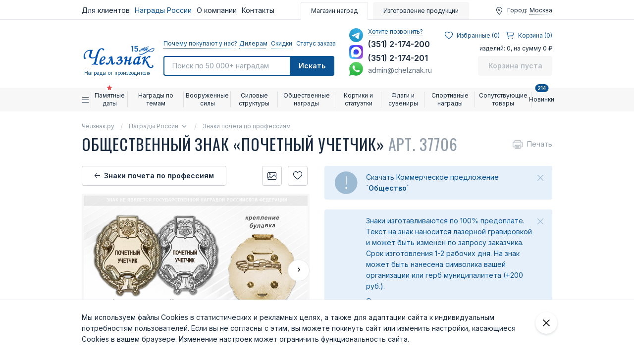

--- FILE ---
content_type: text/html; charset=UTF-8
request_url: https://chelznak.ru/shop/znaki_pocheta/item_37706/
body_size: 78056
content:
<!DOCTYPE html>
<html lang="ru" xmlns="http://www.w3.org/1999/xhtml">
	<head>
		<meta http-equiv="X-UA-Compatible" content="IE=Edge">
		<meta http-equiv="Content-Type" content="text/html; charset=UTF-8">
		<meta charset="UTF-8">
		<title>Знак Почетный Учетчик — купить в Челзнаке</title>
		<meta name="viewport" content="width=device-width, initial-scale=1.0">
		<meta name="description" content="Общественный знак «Почетный Учетчик» для награждения работников за вклад в развитие и совершенствование деятельности организации. Челзнак — поставщик общественных и ведомственных наград!">
		<meta name="keywords" content="почетный Учетчик">

		<meta name="yandex-verification" content="5f7865ab3d1ea780" />
		<meta name="yandex-verification" content="76fb1ab9ad9a6013" />
		<script type="application/ld+json">{
    "@context": "https:\/\/schema.org",
    "@type": "BreadcrumbList",
    "itemListElement": [
        {
            "@type": "ListItem",
            "position": 1,
            "name": "Челзнак.ру",
            "item": "https:\/\/chelznak.ru\/"
        },
        {
            "@type": "ListItem",
            "position": 2,
            "name": "Награды России",
            "item": "https:\/\/chelznak.ru\/shop\/"
        },
        {
            "@type": "ListItem",
            "position": 3,
            "name": "Знаки почета по профессиям",
            "item": "https:\/\/chelznak.ru\/shop\/znaki_pocheta\/"
        }
    ]
}</script>
<script type="application/ld+json">{
    "@context": "https:\/\/schema.org",
    "@type": "ImageGallery",
    "name": "Общественный знак «Почетный учетчик» <span>арт. 37706<\/span>",
    "description": "",
    "url": "https:\/\/chelznak.ru\/shop\/znaki_pocheta\/item_37706\/",
    "image": [
        {
            "@context": "http:\/\/schema.org",
            "@type": "ImageObject",
            "contentUrl": "https:\/\/chelznak.ru\/555x756\/upload\/shop_1\/3\/7\/7\/item_37706\/shop_items_catalog_image37706.jpg",
            "url": "https:\/\/chelznak.ru\/555x756\/upload\/shop_1\/3\/7\/7\/item_37706\/shop_items_catalog_image37706.jpg",
            "name": "Общественный знак «Почетный учетчик»",
            "thumbnail": "https:\/\/chelznak.ru\/555x756\/upload\/shop_1\/3\/7\/7\/item_37706\/shop_items_catalog_image37706.jpg"
        },
        {
            "@context": "http:\/\/schema.org",
            "@type": "ImageObject",
            "contentUrl": "https:\/\/chelznak.ru\/555x756\/upload\/shop_1\/3\/7\/7\/item_37706\/shop_property_file_37706_328644.jpg",
            "url": "https:\/\/chelznak.ru\/555x756\/upload\/shop_1\/3\/7\/7\/item_37706\/shop_property_file_37706_328644.jpg",
            "name": "Лицевая сторона награды Общественный знак «Почетный учетчик»",
            "thumbnail": "https:\/\/chelznak.ru\/555x756\/upload\/shop_1\/3\/7\/7\/item_37706\/shop_property_file_37706_328644.jpg"
        },
        {
            "@context": "http:\/\/schema.org",
            "@type": "ImageObject",
            "contentUrl": "https:\/\/chelznak.ru\/555x756\/upload\/shop_1\/3\/7\/7\/item_37706\/shop_property_file_37706_328645.jpg",
            "url": "https:\/\/chelznak.ru\/555x756\/upload\/shop_1\/3\/7\/7\/item_37706\/shop_property_file_37706_328645.jpg",
            "name": "3D фото награды Общественный знак «Почетный учетчик»",
            "thumbnail": "https:\/\/chelznak.ru\/555x756\/upload\/shop_1\/3\/7\/7\/item_37706\/shop_property_file_37706_328645.jpg"
        },
        {
            "@context": "http:\/\/schema.org",
            "@type": "ImageObject",
            "contentUrl": "https:\/\/chelznak.ru\/555x756\/upload\/shop_1\/3\/7\/7\/item_37706\/shop_property_file_37706_328646.jpg",
            "url": "https:\/\/chelznak.ru\/555x756\/upload\/shop_1\/3\/7\/7\/item_37706\/shop_property_file_37706_328646.jpg",
            "name": "Общественный знак «Почетный учетчик», дополнительное фото 2",
            "thumbnail": "https:\/\/chelznak.ru\/555x756\/upload\/shop_1\/3\/7\/7\/item_37706\/shop_property_file_37706_328646.jpg"
        }
    ]
}</script>
<script type="application/ld+json">
{
    "@context": "https:\/\/schema.org",
    "@type": "Organization",
    "name": "ТПП «Челзнак»",
    "url": "\/",
    "logo": "\/templates\/template26\/img\/logo-chelznak.png",
    "description": "Предприятие специализируется на изготовлении нагрудных знаков и медалей. Челзнак™ — самый крупный интернет-магазин общественных и ведомственных наград России.",
    "email": "admin@chelznak.ru",
    "telephone": "83512174200",
    "address": {
        "@type": "PostalAddress",
        "streetAddress": "Чайковского 15",
        "addressLocality": "Челябинск",
        "addressRegion": "RU",
        "postalCode": "454106",
        "addressCountry": "RU"
    }
}</script>
		
		<meta name="author" content="ChelZnak">
				<link href="https://fonts.googleapis.com/css2?family=Inter:wght@400;600;700&family=Oswald:wght@400;700&display=swap" rel="stylesheet">
		<link rel="stylesheet" type="text/css" href="/modules/skin/default/frontend/frontend.css?1760511615">
<link rel="stylesheet" type="text/css" href="/modules/skynetcore/res/css/togglepanel.css?1720366751">
<link rel="stylesheet" type="text/css" href="/templates/template26/style.css?1767368397">
<link rel="stylesheet" type="text/css" href="/templates/template28/style.css?1602071687">
<link rel="stylesheet" type="text/css" href="/templates/template26/css/style.css?1765544696">
<link rel="stylesheet" type="text/css" href="/templates/template26/admin/selectize/selectize.css?1663320717">

					<script>
				window.isAuth = false;
			</script>
						<!-- Carrot quest BEGIN -->
		<script type="text/javascript">
			!function(){function t(t,e){return function(){window.carrotquestasync.push(t,arguments)}}if("undefined"==typeof carrotquest){var e=document.createElement("script");e.type="text/javascript",e.async=!0,e.src="https://cdn.carrotquest.app/api.min.js",document.getElementsByTagName("head")[0].appendChild(e),window.carrotquest={},window.carrotquestasync=[],carrotquest.settings={};for(var n=["connect","track","identify","auth","onReady","addCallback","removeCallback","trackMessageInteraction"],a=0;a<n.length;a++)carrotquest[n[a]]=t(n[a])}}(),carrotquest.connect("3470-8d5046e30d8d914912ebf506e27");
		</script>
		<!-- Carrot quest END -->
		<!-- Top.Mail.Ru counter -->
		<script type="text/javascript">
			var _tmr = window._tmr || (window._tmr = []);
			_tmr.push({id: "1833563", type: "pageView", start: (new Date()).getTime()});
			(function (d, w, id) {
				if (d.getElementById(id)) return;
				var ts = d.createElement("script"); ts.type = "text/javascript"; ts.async = true; ts.id = id;
				ts.src = "https://top-fwz1.mail.ru/js/code.js";
				var f = function () {var s = d.getElementsByTagName("script")[0]; s.parentNode.insertBefore(ts, s);};
				if (w.opera == "[object Opera]") { d.addEventListener("DOMContentLoaded", f, false); } else { f(); }
			})(document, window, "tmr-code");
		</script>
		<noscript><div><img src="https://top-fwz1.mail.ru/counter?id=1833563;js=na" style="position:absolute;left:-9999px;" alt="Top.Mail.Ru" /></div></noscript>
		<!-- /Top.Mail.Ru counter -->
			</head>
	<body class="index page-shop page-znaki_pocheta" data-csrf="e6240c8d35b82254c075641fc2d45d8c">
		<div class="wrapper">
							<!-- mobile-menu BEGIN -->
				<div id="mobile-menu" class="mobile-menu">
					<div class="container">
						<div class="mobile-menu-user">
							<div class="mobile-menu-user__item">
								<div class="mobile-menu-user__icon icon-map"></div>
								<div class="mobile-menu-user__label">Город:</div>
								<a href="javascript:;" class="mobile-menu-user__link js-user-city" data-src="#modal-city">
									Москва								</a>
							</div>
						</div>

						

						<div class="mobile-menu-page">
							

<div class="header-page">
  <a href="/shop/" class="mobile-menu-page__link is-active"><span class="header-page__icon1"></span>
				Магазин наград
			</a>
  <a href="/made/" class="mobile-menu-page__link"><span class="header-page__icon2"></span>Изготовление продукции
			</a>
</div>
						</div>

						<div class="mobile-menu-contacts mobile-menu-contacts_row">
														<div class="mobile-menu-contacts__item">
								<a href="https://t.me/chelznak" class="mobile-menu-contacts__messanger mobile-menu-contacts__telegram"
								   title="Написать нам в telegram" target="_blank"><i></i>
									telegram								</a>
							</div>
														<div class="mobile-menu-contacts__item">
								<a href="https://max.ru/u/f9LHodD0cOJ5f1Hzb08mlN5biy17MzVyG_T5ozLvBVKMgzvOgE9MPql-LfQ" class="mobile-menu-contacts__messanger mobile-menu-contacts__max"
								   title="Написать нам в max" target="_blank"><i></i>
									max								</a>
							</div>
														<div class="mobile-menu-contacts__item">
								<a href="https://wa.me/79517710356" class="mobile-menu-contacts__messanger mobile-menu-contacts__whatsapp"
								   title="Написать нам в whatsapp" target="_blank"><i></i>
									whatsapp								</a>
							</div>
													</div>
						<div class="mobile-menu-contacts">
															<div class="mobile-menu-contacts__item">
									<a href="tel:+73512174200" class="mobile-menu-contacts__tel">
										(351) 2-174-200									</a>
								</div>
															<div class="mobile-menu-contacts__item">
									<a href="tel:+73512174201" class="mobile-menu-contacts__tel">
										(351) 2-174-201									</a>
								</div>
														<div class="mobile-menu-contacts__item">
								<a href="javascript:;" class="mobile-menu-contacts__link js-modal" data-src="#modal-faq">Хотите позвонить?</a>
							</div>
							<div class="mobile-menu-contacts__item">
								<div class="mobile-menu-contacts__email">
									admin@chelznak.ru								</div>
							</div>
						</div>
						<div class="mobile-menu-nav">
							<div class="mobile-menu-nav__list">
								<div class="mobile-menu-nav__item">
									<div class="mobile-menu-nav__inner">
										<a href="/zakazchikam/faq/" class="mobile-menu-nav__link">Вопросы и ответы</a>
										<a href="/zakazchikam/faq/" class="mobile-menu-nav__button"><span class="icon-external-link"></span></a>
									</div>
								</div>
								<div class="mobile-menu-nav__item">
									<div class="mobile-menu-nav__inner">
										<a href="/zakazchikam/proverka_zakaza/" class="mobile-menu-nav__link">Проверить дату отгрузки</a>
										<a href="/zakazchikam/proverka_zakaza/" class="mobile-menu-nav__button"><span class="icon-external-link"></span></a>
									</div>
								</div>
								<div class="mobile-menu-nav__item">
									<div class="mobile-menu-nav__inner">
										<a href="/zakazchikam/kontrol_kachestva/" class="mobile-menu-nav__link">Отдел контроля качества</a>
										<a href="/zakazchikam/kontrol_kachestva/" class="mobile-menu-nav__button"><span class="icon-external-link"></span></a>
									</div>
								</div>
								<div class="mobile-menu-nav__item">
									<div class="mobile-menu-nav__inner">
										<a href="/shop/arkhiv-postupleni/" class="mobile-menu-nav__link">Архив поступлений</a>
										<a href="/shop/arkhiv-postupleni/" class="mobile-menu-nav__button"><span class="icon-external-link"></span></a>
									</div>
								</div>
								<div class="mobile-menu-nav__item">
									<div class="mobile-menu-nav__inner">
										<a href="/o-kompanii/o-kompanii/" class="mobile-menu-nav__link">Наша компания</a>
										<a href="/o-kompanii/o-kompanii/" class="mobile-menu-nav__button"><span class="icon-external-link"></span></a>
									</div>
								</div>
								<div class="mobile-menu-nav__item">
									<div class="mobile-menu-nav__inner">
										<a href="/contacts/" class="mobile-menu-nav__link">Контакты</a>
										<a href="/contacts/" class="mobile-menu-nav__button"><span class="icon-external-link"></span></a>
									</div>
								</div>
							</div>
						</div>
												<div class="mobile-menu-links">
							<div class="mobile-menu-links__list">
								<a href="javascript:;" class="mobile-menu-links__link js-modal" data-src="#modal-discount"><span>Скидки</span></a>
								<a href="javascript:;" class="mobile-menu-links__link js-modal" data-src="#modal-order"><span>Почему заказывают у нас?</span></a>
								<a href="javascript:;" class="mobile-menu-links__link js-modal" data-src="#modal-dealer"><span>Дилерам</span></a>
								<a href="/zakazchikam/proverka_zakaza/" class="mobile-menu-links__link"><span>Статус заказа</span></a>
							</div>
							<!--<div class="mobile-menu-links__list">
								<a href="#" class="mobile-menu-links__link">Для клиентов</a>
								<a href="#" class="mobile-menu-links__link">Награды России</a>
								<a href="#" class="mobile-menu-links__link">Контакты</a>
							</div>-->
						</div>
						<div class="mobile-menu-social">
										<a href="https://vk.com/chelznak" class="footer-social__link" target="_blank">
				<span class="icon-social-vk"></span>
			</a>
					<a href="https://ok.ru/chelznak" class="footer-social__link" target="_blank">
				<span class="icon-social-ok"></span>
			</a>
					<a href="https://www.youtube.com/@chelznak_ru" class="footer-social__link" target="_blank">
				<span class="icon-social-youtube"></span>
			</a>
					<a href="https://www.instagram.com/chelznak/" class="footer-social__link" target="_blank">
				<span class="icon-social-instagram"></span>
			</a>
					<a href="https://rutube.ru/channel/25965903/" class="footer-social__link" target="_blank">
				<span class="icon-social-rutube"></span>
			</a>
								</div>
					</div>
				</div>
				<!-- mobile-menu END -->

				<!-- header BEGIN -->
				<header class="header">
					<!-- header-top BEGIN -->
					<div class="header-top">
						<div class="container">
							<div class="header-top__inner">
								

<div class="header-nav">
  <div class="header-nav__item">
    <span class="header-nav__link">Для клиентов</span>
    <div class="header-nav__drop">
      <div class="header-nav__item">
        <a href="/zakazchikam/priobretenie/" class="header-nav__link">Приобретение продукции</a>
      </div>
      <div class="header-nav__item">
        <a href="/zakazchikam/faq/" class="header-nav__link">Вопросы и ответы</a>
      </div>
      <div class="header-nav__item">
        <a href="/zakazchikam/dostavka_oplata/" class="header-nav__link">Доставка, оплата и возврат</a>
      </div>
      <div class="header-nav__item">
        <a href="/zakazchikam/proverka_zakaza/" class="header-nav__link">Проверить дату отгрузки</a>
      </div>
      <div class="header-nav__item">
        <a href="/zakazchikam/veteranskim_organizacijam/" class="header-nav__link">Ветеранским организациям</a>
      </div>
      <div class="header-nav__item">
        <a href="/zakazchikam/optovikam/" class="header-nav__link">Воентограм и магазинам</a>
      </div>
      <div class="header-nav__item">
        <a href="/zakazchikam/ne_nashli_nagradu/" class="header-nav__link">Не нашли награду?</a>
      </div>
      <div class="header-nav__item">
        <a href="/zakazchikam/porekomendujjte/" class="header-nav__link">Порекомендуйте друга</a>
      </div>
      <div class="header-nav__item">
        <a href="/zakazchikam/punkty-vydachi-sdek/" class="header-nav__link">Пункты выдачи СДЭК</a>
      </div>
      <div class="header-nav__item">
        <a href="/zakazchikam/kontrol_kachestva/" class="header-nav__link">Отдел контроля качества</a>
      </div>
    </div>
  </div>
  <div class="header-nav__item">
    <span class="header-nav__link is-active">Награды России</span>
    <div class="header-nav__drop">
      <div class="header-nav__item">
        <a href="/shop/arkhiv-postupleni/" class="header-nav__link">Новые поступления</a>
      </div>
      <div class="header-nav__item">
        <a href="/shop/pravila_noshenija_medali_ordena/" class="header-nav__link">Правила ношения</a>
      </div>
      <div class="header-nav__item">
        <a href="/shop/statusnagrad/" class="header-nav__link">Статусы наград</a>
      </div>
      <div class="header-nav__item">
        <a href="/shop/vedomstvennye_nagrady/" class="header-nav__link">Ведомственные награды</a>
      </div>
      <div class="header-nav__item">
        <a href="/shop/ПодЗаказ/" class="header-nav__link">Изделия "Под заказ"</a>
      </div>
      <div class="header-nav__item">
        <a href="/shop/" class="header-nav__link is-active">Каталог наград</a>
      </div>
      <div class="header-nav__item">
        <a href="/stati/" class="header-nav__link">Статьи</a>
      </div>
      <div class="header-nav__item">
        <a href="/shop/video/" class="header-nav__link">Видео о наградах</a>
      </div>
    </div>
  </div>
  <div class="header-nav__item">
    <a href="https://chelznak.ru/o-kompanii/o-kompanii/" class="header-nav__link">О компании</a>
    <div class="header-nav__drop">
      <div class="header-nav__item">
        <a href="/o-kompanii/o-kompanii/" class="header-nav__link">Наша компания</a>
      </div>
      <div class="header-nav__item">
        <a href="/o-kompanii/blagodarnosti/" class="header-nav__link">Благодарственные письма</a>
      </div>
      <div class="header-nav__item">
        <a href="/o-kompanii/otzyvy-pokupatelejj/" class="header-nav__link">Отзывы покупателей</a>
      </div>
      <div class="header-nav__item">
        <a href="/o-kompanii/audio-otzyvy-klientov/" class="header-nav__link">Аудио отзывы клиентов</a>
      </div>
      <div class="header-nav__item">
        <a href="/o-kompanii/mediateka-nagrazhdeni/" class="header-nav__link">Медиатека награждений</a>
      </div>
    </div>
  </div>
  <div class="header-nav__item">
    <a href="/contacts/" class="header-nav__link">Контакты</a>
  </div>
</div>
<div class="header-page">
  <a href="/shop/" class="header-page__link is-active"><span class="header-page__icon1"></span>
				Магазин наград
			</a>
  <a href="/made/" class="header-page__link"><span class="header-page__icon2"></span>Изготовление продукции
			</a>
</div>
	<!--							<div class="header-nav">-->
	<!--								<a href="#" class="header-nav__link">Для клиентов</a>-->
	<!--								<a href="#" class="header-nav__link">Награды России</a>-->
	<!--								<a href="#" class="header-nav__link">Контакты</a>-->
	<!--							</div>-->
	<!--							<div class="header-page">-->
	<!--								<a href="/shop/" class="header-page__link is-active"><span class="header-page__icon1"></span>Магазин наград</a>-->
	<!--								<a href="/made/" class="header-page__link">-->
	<!--									<span class="header-page__icon2"></span>Изготовление продукции-->
	<!--								</a>-->
	<!--							</div>-->
								<div class="header-user">
									<div class="header-user__item">
										<div class="header-user__icon icon-map"></div>
										<div class="header-user__label">Город:</div>
										<a href="javascript:;" class="header-user__link js-user-city" data-src="#modal-city">
											Москва										</a>
									</div>
									<!--								&lt;!&ndash; если пользователь авторизован &ndash;&gt;-->
<!--								<div class="header-user__item is-active">-->
<!--									<div class="header-user__icon icon-user"></div>-->
<!--									<a href="/users/" class="header-user__link js-dropdown">Николай</a>-->
<!--									<div class="drop-nav js-dropdown-sub">-->
<!--										<a href="#" class="drop-nav__link">Отложенные товары</a>-->
<!--										<a href="#" class="drop-nav__link">Мои покупки</a>-->
<!--										<a href="#" class="drop-nav__link">Мои покупки таблицей</a>-->
<!--										<a href="#" class="drop-nav__link">Редактирование профиля</a>-->
<!--										<a href="#" class="drop-nav__link">Мои скидки и купоны</a>-->
<!--										<a href="#" class="drop-nav__link">Новинки по моим запросам</a>-->
<!--										<a href="#" class="drop-nav__link">Подписки</a>-->
<!--										<a href="#" class="drop-nav__link">Настройки email-уведомлений</a>-->
<!--										<div class="drop-nav__sep"></div>-->
<!--										<a href="/users/?action=exit" class="drop-nav__link">Выйти</a>-->
<!--									</div>-->
<!--								</div>-->
								</div>
							</div>
						</div>
					</div>
					<!-- header-top END -->
					<!-- header-main BEGIN -->
					<div class="header-main">
						<div class="container">
							<div class="header-main__inner">
								<div class="header-main__bar">
									<a href="/" class="header-main__logo logo">
										<img src="/templates/template26/img/logo-chelznak.png" class="logo__img" alt="Chelznak logo" />
										<span class="logo__slogan">Награды от производителя</span>
									</a>

									<!-- header-search BEGIN -->
									<div class="header-search">
										<div class="header-search__nav">
											<a href="javascript:;" class="header-search__link js-modal" data-src="#modal-order">Почему покупают у нас?</a>
											<a href="javascript:;" class="header-search__link js-modal" data-src="#modal-dealer">Дилерам</a>
											<a href="javascript:;" class="header-search__link js-modal" data-src="#modal-discount">Скидки</a>
											<a href="/zakazchikam/proverka_zakaza/" class="header-search__link">Статус заказа</a>
										</div>
										<form action="/search-o/" class="header-search-form" method="get">
											<input type="text"
											       name="text"
											       class="header-search-form__input js-search-autocomplete"
											       placeholder="Поиск по 50 000+ наградам"
											       value=""
											/>
											<button type="submit" class="header-search-form__button"><span class="icon-search"></span>Искать</button>
										</form>
									</div>
									<!-- header-search END -->
								</div>
								<!-- header-contacts BEGIN -->
								<div class="header-contacts">
									<div class="header-contacts__messengers">
																					<a href="https://t.me/chelznak"
											   class="header-contacts__messenger header-contacts__telegram"
											   title="Написать нам в telegram" target="_blank"></a>
																					<a href="https://max.ru/u/f9LHodD0cOJ5f1Hzb08mlN5biy17MzVyG_T5ozLvBVKMgzvOgE9MPql-LfQ"
											   class="header-contacts__messenger header-contacts__max"
											   title="Написать нам в max" target="_blank"></a>
																					<a href="https://wa.me/79517710356"
											   class="header-contacts__messenger header-contacts__whatsapp"
											   title="Написать нам в whatsapp" target="_blank"></a>
																			</div>
									<div class="header-contacts__list">
										<a href="javascript:;" class="header-contacts__link js-modal" data-src="#modal-faq">Хотите позвонить?</a>
																					<a href="tel:+73512174200" class="header-contacts__tel">
												(351) 2-174-200											</a>
																					<a href="tel:+73512174201" class="header-contacts__tel">
												(351) 2-174-201											</a>
																				<a href="mailto:admin@chelznak.ru" class="header-contacts__email">
											admin@chelznak.ru										</a>
									</div>
								</div>
								<!-- header-contacts END -->
								

<div id="little-cart" class="header-cart js-little-cart ">
  <div class="header-cart__nav">
    <a id="userbar__link_favorites" href="/shop/favorites/" class="header-cart__link">
      <i class="icon-favorites"></i>
      <span>
						Избранные (<span style="margin-left: 0" class="userbar__qnt" id="items_favorites_main" data-counts="0" data-hide="0">0</span>)
					</span>
    </a>
    <a href="/shop/cart/" class="header-cart__link js-little-cart-open">
      <i class="icon-cart"></i>
      <span>Корзина (0)</span>
    </a>
  </div>
  <div class="header-cart__text">изделий: 0, на сумму 0 ₽</div>
  <a href="/shop/cart/" class="header-cart__button button button_color_blue disabled">Корзина пуста</a>
</div>
							</div>
						</div>
					</div>
					<!-- header-main END -->
				</header>
				<!-- header END-->
				<!-- header-fix BEGIN -->
				<div class="header-fix">
					<div class="container">
						<div class="header-fix__inner">
							<button type="button" class="header-fix-nav-open js-mobile-menu-toggle">
								<span class="icon-menu"></span>
								<svg viewBox="0 0 32 32"><path d="M0,0 L32,32 M32,0 L0,32"></path></svg>
							</button>
							<div class="header-fix-search">
								<input type="text" class="header-fix-search__read js-search-toggle" readonly="readonly" placeholder="Поиск" value="" />
								<button type="button" class="header-fix-search__toggle js-search-toggle"><span class="icon-search"></span></button>
								<form action="/search-o/" class="header-fix-search__form" method="get">
									<input type="text"
									       name="text"
									       class="header-fix-search__input js-search-autocomplete"
									       placeholder="Поиск по 50 000+ наградам"
									       value=""
									/>
									<button type="submit" class="header-fix-search__button">
										<span class="icon-search"></span>
									</button>
									<button type="button" class="header-fix-search__close js-search-close">
										<svg viewBox="0 0 32 32">
											<path d="M0,0 L32,32 M32,0 L0,32"></path>
										</svg>
									</button>
								</form>
							</div>
							<div class="header-fix-mobile-contacts">
								<a href="https://t.me/chelznak" class="header-fix-mobile-contacts__button header-fix-mobile-contacts__button_tg"></a>
								<a href="https://max.ru/u/f9LHodD0cOJ5f1Hzb08mlN5biy17MzVyG_T5ozLvBVKMgzvOgE9MPql-LfQ" class="header-fix-mobile-contacts__button header-fix-mobile-contacts__button_max"></a>
								<a href="https://wa.me/79517710356" class="header-fix-mobile-contacts__button header-fix-mobile-contacts__button_wa"></a>
								<button class="header-fix-mobile-contacts__button js-modal" type="button" data-js="modal-open" data-src="#modal-contacts">
									<svg xmlns="http://www.w3.org/2000/svg" width="24" height="24" fill="none"><path fill="currentColor" fill-rule="evenodd" d="M17.4 22C8.9 21.99 2.011 15.1 2 6.6A4.6 4.6 0 0 1 6.6 2a3.94 3.94 0 0 1 .77.07c.245.036.486.097.72.18a1 1 0 0 1 .65.75l1.37 6a1 1 0 0 1-.26.92c-.13.14-.14.15-1.37.79a9.91 9.91 0 0 0 4.87 4.89c.65-1.24.66-1.25.8-1.38a1 1 0 0 1 .92-.26l6 1.37a1 1 0 0 1 .72.65 4.338 4.338 0 0 1 .25 1.49A4.6 4.6 0 0 1 17.4 22ZM6.6 4A2.61 2.61 0 0 0 4 6.6c.005 7.398 6 13.394 13.4 13.4a2.61 2.61 0 0 0 2.6-2.6v-.33L15.36 16l-.29.55c-.45.87-.78 1.5-1.62 1.16a11.85 11.85 0 0 1-7.18-7.21c-.36-.78.32-1.14 1.18-1.59L8 8.64 6.93 4H6.6Z" clip-rule="evenodd"/></svg>
								</button>
							</div>
							<div class="header-fix-contacts">
								<a href="tel:+73512174200" class="header-fix-contacts__toggle"><span class="icon-phone"></span></a>
								<div class="header-fix-contacts__list">
																		<a href="https://t.me/chelznak" class="header-fix-contacts__messenger header-fix-contacts__telegram"
									   title="Написать нам в telegram" target="_blank"></a>
																		<a href="https://max.ru/u/f9LHodD0cOJ5f1Hzb08mlN5biy17MzVyG_T5ozLvBVKMgzvOgE9MPql-LfQ" class="header-fix-contacts__messenger header-fix-contacts__max"
									   title="Написать нам в max" target="_blank"></a>
																		<a href="https://wa.me/79517710356" class="header-fix-contacts__messenger header-fix-contacts__whatsapp"
									   title="Написать нам в whatsapp" target="_blank"></a>
																		<div class="header-fix-contacts__telephones">
																				<a href="tel:+73512174200" class="header-fix-contacts__tel">
											(351) 2-174-200										</a>
																				<a href="tel:+73512174201" class="header-fix-contacts__tel">
											(351) 2-174-201										</a>
																			</div>
								</div>
							</div>
							<div class="header-fix-logo">
								<a href="/" class="logo"><img src="/templates/template26/img/logo-chelznak.png" alt="" class="logo__img" /></a>
							</div>
							<div class="header-fix-favorite">
								<a href="/shop/favorites/" class="header-fix-favorite__link"><span class="icon-favorites"></span></a>
							</div>
							

<div id="little-cart" class="header-cart js-little-cart ">
  <div class="header-cart__nav">
    <a id="userbar__link_favorites" href="/shop/favorites/" class="header-cart__link">
      <i class="icon-favorites"></i>
      <span>
						Избранные (<span style="margin-left: 0" class="userbar__qnt" id="items_favorites_main" data-counts="0" data-hide="0">0</span>)
					</span>
    </a>
    <a href="/shop/cart/" class="header-cart__link js-little-cart-open">
      <i class="icon-cart"></i>
      <span>Корзина (0)</span>
    </a>
  </div>
  <div class="header-cart__text">изделий: 0, на сумму 0 ₽</div>
  <a href="/shop/cart/" class="header-cart__button button button_color_blue disabled">Корзина пуста</a>
</div>
						</div>
					</div>
				</div>
				<!-- header-fix END -->
			

<nav class="nav">
  <div class="container">
    <div class="nav__list">
      <div class="nav__item">
        <a href="/shop/" class="nav__home">
          <i class="icon-menu"></i>
        </a>
      </div>
      <div class="nav__item js-nav-item">
        <a href="#" class="nav__link">Памятные даты<i class="nav__star"></i></a>
        <div class="nav__sub">
          <div class="container">
            <div class="nav-sub">
              <div class="nav-sub__master js-nav-aim">
                <div class="nav-sub__item js-nav-sub-item">
                  <a href="" class="nav-sub__link">Памятные даты 2025 г.</a>
                </div>
                <div class="nav-sub__item js-nav-sub-item">
                  <a href="" class="nav-sub__link">Памятные даты 2026 г.</a>
                </div>
                <div class="nav-sub__item js-nav-sub-item">
                  <a href="" class="nav-sub__link">Памятные даты 2027 г.</a>
                </div>
                <div class="nav-sub__item js-nav-sub-item">
                  <a href="" class="nav-sub__link">Памятные даты 2024 г.</a>
                </div>
                <div class="nav-sub__item js-nav-sub-item">
                  <a href="" class="nav-sub__link">Памятные даты 2023 г.</a>
                </div>
                <div class="nav-sub__item js-nav-sub-item">
                  <a href="" class="nav-sub__link">Памятные даты 2022 г.</a>
                </div>
                <div class="nav-sub__item js-nav-sub-item">
                  <a href="" class="nav-sub__link">Памятные даты 2021 г.</a>
                </div>
                <div class="nav-sub__item js-nav-sub-item">
                  <a href="" class="nav-sub__link">Памятные даты 2020 г.</a>
                </div>
                <div class="nav-sub__item js-nav-sub-item">
                  <a href="/shop/adm/" class="nav-sub__link">Юбилеи городов</a>
                </div>
                <div class="nav-sub__item js-nav-sub-item">
                  <a href="/shop/ubiley/korporativnyie_nagrady/" class="nav-sub__link">Корпоративные награды</a>
                </div>
                <div class="nav-sub__item js-nav-sub-item">
                  <a href="/shop/tag/Сувениры/" class="nav-sub__link">Сувениры к памятным датам</a>
                </div>
                <div class="nav-sub__promo">
                  <div class="nav-sub__title is-star">Избранные памятные даты</div>
                  <div class="nav-sub__item">
                    <a href="/shop/tag/80_let_pobedy/" class="nav-sub__link">80 лет Победы в ВОВ</a>
                  </div>
                  <div class="nav-sub__item">
                    <a href="/shop/specoperaciya/" class="nav-sub__link">Награды участникам СВО</a>
                  </div>
                  <div class="nav-sub__item">
                    <a href="/shop/tag/95_let_vdv/" class="nav-sub__link">95 лет Воздушно-десантным войскам</a>
                  </div>
                  <div class="nav-sub__item">
                    <a href="/shop/tag/80_let_gsvg/" class="nav-sub__link">80 лет ГСВГ</a>
                  </div>
                  <div class="nav-sub__item">
                    <a href="/shop/tag/35_let_afgan/" class="nav-sub__link">35 лет вывода войск из Афганистана</a>
                  </div>
                  <div class="nav-sub__item">
                    <a href="/shop/tag/320_let_morskoj_pekhote/" class="nav-sub__link">320 лет морской пехоте</a>
                  </div>
                  <div class="nav-sub__item">
                    <a href="/shop/tag/325_let_tylu_vs/" class="nav-sub__link">325 лет Тылу ВС</a>
                  </div>
                  <div class="nav-sub__item">
                    <a href="/shop/tag/80_let_atomnoj_otrasli/" class="nav-sub__link">80 лет атомной отрасли</a>
                  </div>
                  <div class="nav-sub__item">
                    <a href="/shop/armed_forces/nagradi_medali_vojnov_internacionalistov/item_117086/" class="nav-sub__link">10 лет военной операции в Сирии</a>
                  </div>
                  <div class="nav-sub__item">
                    <a href="/shop/tag/325_let_inzhenernym_vojskam/" class="nav-sub__link">325 лет инженерным войскам</a>
                  </div>
                  <div class="nav-sub__item">
                    <a href="/shop/tag/40_let_chaehs/" class="nav-sub__link">40 лет ликвидации аварии на ЧАЭС</a>
                  </div>
                  <div class="nav-sub__item">
                    <a href="/shop/tag/120_let_podvodnomu_flotu/" class="nav-sub__link">120 лет подводному флоту</a>
                  </div>
                  <div class="nav-sub__item">
                    <a href="/shop/tag/90-let-gai/" class="nav-sub__link">90 лет ГАИ</a>
                  </div>
                  <div class="nav-sub__item">
                    <a href="/shop/tag/295_let_tof/" class="nav-sub__link">295 лет Тихоокеанскому флоту</a>
                  </div>
                  <div class="nav-sub__item">
                    <a href="/shop/tag/75_let_specnazu/" class="nav-sub__link">75 лет Спецназу</a>
                  </div>
                  <div class="nav-sub__item">
                    <a href="/shop/tag/70_let_kosmodromu_bajkonur/" class="nav-sub__link">70 лет космодрому Байконур</a>
                  </div>
                  <div class="nav-sub__item">
                    <a href="/shop/tag/35-let-mchs/" class="nav-sub__link">35 лет МЧС</a>
                  </div>
                  <div class="nav-sub__item">
                    <a href="/shop/ubiley/adm/" class="nav-sub__link">Награды для администраций</a>
                  </div>
                </div>
              </div>
              <div class="nav-sub__dependent">
                <div class="nav-sub__section">
                  <div class="nav-sub__item">
                    <a href="/shop/tag/80_let_pobedy/" class="nav-sub__link">80 лет Победы в ВОВ</a>
                  </div>
                  <div class="nav-sub__item">
                    <a href="/shop/tag/80_let_gsvg/" class="nav-sub__link">80 лет ГСВГ</a>
                  </div>
                  <div class="nav-sub__item">
                    <a href="/shop/tag/325_let_tylu_vs/" class="nav-sub__link">325 лет Тылу ВС</a>
                  </div>
                  <div class="nav-sub__item">
                    <a href="/shop/tag/95_let_vdv/" class="nav-sub__link">95 лет ВДВ</a>
                  </div>
                  <div class="nav-sub__item">
                    <a href="/shop/armed_forces/nagradi_medali_vmf/item_90730/" class="nav-sub__link">170 лет Инженерно-механической службе ВМФ</a>
                  </div>
                  <div class="nav-sub__item">
                    <a href="/shop/tag/170_let_minno_torpednoj_sluzhbe/" class="nav-sub__link">170 лет минно-торпедной службе ВМФ</a>
                  </div>
                  <div class="nav-sub__item">
                    <a href="/shop/tag/35-let-mchs/" class="nav-sub__link">35 лет МЧС</a>
                  </div>
                  <div class="nav-sub__item">
                    <a href="/shop/power_structures/nagradi_medali_fts/item_95339/" class="nav-sub__link">90 лет оперативным подразделениям УИС</a>
                  </div>
                  <div class="nav-sub__item">
                    <a href="/shop/tag/35_let_osn_fsin/" class="nav-sub__link">35 лет ОСН ФСИН</a>
                  </div>
                  <div class="nav-sub__item">
                    <a href="/shop/tag/80_let_atomnoj_otrasli/" class="nav-sub__link">80 лет атомной отрасли</a>
                  </div>
                  <div class="nav-sub__item">
                    <a href="/shop/tag/115_let_avtomobilnym_vojskam/" class="nav-sub__link">115 лет автомобильным войскам</a>
                  </div>
                  <div class="nav-sub__item">
                    <a href="/shop/armed_forces/nagradi_medali_vvs/item_100843/" class="nav-sub__link">75 лет инженерно-авиационной службе ГА</a>
                  </div>
                  <div class="nav-sub__item">
                    <a href="/shop/tag/120_let_podvodnym_silam_tof/" class="nav-sub__link">120 лет подводным силам ТОФ ВМФ</a>
                  </div>
                  <div class="nav-sub__item">
                    <a href="/shop/tag/155_let_leninu/" class="nav-sub__link">155 лет со дня рождения В.И. Ленина</a>
                  </div>
                  <div class="nav-sub__item">
                    <a href="/shop/armed_forces/nagradi_medali_ministerestva_oboroni/item_101483/" class="nav-sub__link">325 лет продовольственной и вещевой службе ВС РФ</a>
                  </div>
                  <div class="nav-sub__item">
                    <a href="/shop/armed_forces/nagradi_medali_vozd_kosm_oboroni/item_101484/" class="nav-sub__link">80 лет службе авиационного вооружения</a>
                  </div>
                  <div class="nav-sub__item">
                    <a href="/shop/tag/35_let_soyuzu_kazakov/" class="nav-sub__link">35 лет Союзу казаков</a>
                  </div>
                  <div class="nav-sub__item">
                    <a href="/shop/tag/35_let_vozrozhdeniya_kazachestva/" class="nav-sub__link">35 лет возрождения казачества России</a>
                  </div>
                  <div class="nav-sub__item">
                    <a href="/shop/tag/320_let_morskoj_pekhote/" class="nav-sub__link">320 лет морской пехоте России</a>
                  </div>
                  <div class="nav-sub__item">
                    <a href="/shop/tag/220_let_medicinskoj_sluzhbe_vs/" class="nav-sub__link">220 лет медицинской службе ВС</a>
                  </div>
                  <div class="nav-sub__item">
                    <a href="/shop/armed_forces/nagradi_medali_vojnov_internacionalistov/item_106275/" class="nav-sub__link">70 лет Варшавскому договору</a>
                  </div>
                  <div class="nav-sub__item">
                    <a href="/shop/tag/20-let-fgup-ohrana/" class="nav-sub__link">20 лет ФГУП «Охрана» Росгвардии</a>
                  </div>
                  <div class="nav-sub__item">
                    <a href="/shop/armed_forces/nagradi_medali_vvs/item_101485/" class="nav-sub__link">115 лет воздушному флоту России</a>
                  </div>
                  <div class="nav-sub__item">
                    <a href="/shop/armed_forces/nagradi_medali_vojnov_internacionalistov/item_117086/" class="nav-sub__link">10 лет антитеррористической операции ВС РФ в Сирии</a>
                  </div>
                  <div class="nav-sub__item">
                    <a href="/shop/tag/70_let_kosmodromu_bajkonur/" class="nav-sub__link">70 лет космодрому Байконур</a>
                  </div>
                  <div class="nav-sub__item">
                    <a href="/shop/armed_forces/nagradi_medali_vozd_kosm_oboroni/item_122204/" class="nav-sub__link">75 лет РЭБ ВКС России</a>
                  </div>
                  <div class="nav-sub__item">
                    <a href="/shop/tag/65_let_zrv/" class="nav-sub__link">65 лет Зенитным ракетным войскам</a>
                  </div>
                  <div class="nav-sub__item">
                    <a href="/shop/power_structures/nagradi_medali_mvd/mob/item_106273/" class="nav-sub__link">45 лет Подразделениям БППГ МВД</a>
                  </div>
                  <div class="nav-sub__item">
                    <a href="/shop/armed_forces/nagradi_medali_rvsn/item_106272/" class="nav-sub__link">50 лет управлению ядерного обеспечения РВСН</a>
                  </div>
                  <div class="nav-sub__item">
                    <a href="/shop/power_structures/nagradi_medali_fts/item_117812/" class="nav-sub__link">30 лет СОБР Таможни</a>
                  </div>
                  <div class="nav-sub__item">
                    <a href="/shop/tag/105_let_goehlro/" class="nav-sub__link">105 лет плану ГОЭЛРО</a>
                  </div>
                  <div class="nav-sub__item">
                    <a href="/shop/tag/85_let_proftekhobrazovaniyu/" class="nav-sub__link">85 лет Профтехобразованию</a>
                  </div>
                  <div class="nav-sub__item">
                    <a href="/shop/tag/160_let_fssp/" class="nav-sub__link">160 лет ФССП</a>
                  </div>
                  <div class="nav-sub__item">
                    <a href="/shop/tag/75_let_specnazu/" class="nav-sub__link">75 лет войскам специального назначения</a>
                  </div>
                  <div class="nav-sub__item">
                    <a href="/shop/power_structures/nagradi_medali_ps/item_128297/" class="nav-sub__link">130 лет пограничной медицинской службе</a>
                  </div>
                  <div class="nav-sub__item">
                    <a href="/shop/power_structures/nagradi_medali_other/item_128300/" class="nav-sub__link">250 лет системе местных судов</a>
                  </div>
                  <div class="nav-sub__item">
                    <a href="/shop/nagradi_medali_history/item_35763/" class="nav-sub__link">100 лет комсомолу Сахалина</a>
                  </div>
                  <div class="nav-sub__item">
                    <a href="/shop/tag/Росстандарт/" class="nav-sub__link">100 лет Росстандарту</a>
                  </div>
                  <div class="nav-sub__item">
                    <a href="/shop/manufacturer/enterprise/item_128838/" class="nav-sub__link">60 лет дню нефтяной и газовой промышленности</a>
                  </div>
                  <div class="nav-sub__item">
                    <a href="/shop/tag/110-let-pvo-sv/" class="nav-sub__link">110 лет войсковой ПВО</a>
                  </div>
                  <div class="nav-sub__item">
                    <a href="/shop/tag/10_let_vks/" class="nav-sub__link">10 лет ВКС России</a>
                  </div>
                  <div class="nav-sub__item">
                    <a href="/shop/power_structures/nagradi_medali_mchs/item_128639/" class="nav-sub__link">30 лет авиации МЧС</a>
                  </div>
                  <div class="nav-sub__item">
                    <a href="/shop/yubilei-rajonov-bashkortostana/" class="nav-sub__link">95 лет муниципальным районам Башкортостана</a>
                  </div>
                  <div class="nav-sub__item">
                    <a href="/shop/armed_forces/nagradi_medali_ministerestva_oboroni/item_130483/" class="nav-sub__link">325 лет Российской гвардии</a>
                  </div>
                </div>
                <div class="nav-sub__section">
                  <div class="nav-sub__item">
                    <a href="/shop/tag/325_let_inzhenernym_vojskam/" class="nav-sub__link">325 лет инженерным войскам России</a>
                  </div>
                  <div class="nav-sub__item">
                    <a href="/shop/tag/40_let_chaehs/" class="nav-sub__link">40 лет ликвидации аварии на ЧАЭС</a>
                  </div>
                  <div class="nav-sub__item">
                    <a href="/shop/tag/120_let_podvodnomu_flotu/" class="nav-sub__link">120 лет подводному флоту России</a>
                  </div>
                  <div class="nav-sub__item">
                    <a href="/shop/tag/330-let-vmf/" class="nav-sub__link">330 лет ВМФ России</a>
                  </div>
                  <div class="nav-sub__item">
                    <a href="/shop/tag/90-let-gai/" class="nav-sub__link">90 лет ГАИ МВД России</a>
                  </div>
                  <div class="nav-sub__item">
                    <a href="/shop/tag/325_let_shturmanskoj_sluzhbe_vmf/" class="nav-sub__link">325 лет штурманской службе ВМФ</a>
                  </div>
                  <div class="nav-sub__item">
                    <a href="/shop/tag/shturmanskaya_sluzhba_vvs/" class="nav-sub__link">110 лет штурманской службе ВВС</a>
                  </div>
                  <div class="nav-sub__item">
                    <a href="/shop/tag/vta/" class="nav-sub__link">95 лет военно-транспортной авиации</a>
                  </div>
                  <div class="nav-sub__item">
                    <a href="/shop/tag/295_let_tof/" class="nav-sub__link">295 лет Тихоокеанскому флоту</a>
                  </div>
                  <div class="nav-sub__item">
                    <a href="/shop/armed_forces/nagradi_medali_ministerestva_oboroni/item_122428/" class="nav-sub__link">10 лет Юнармии</a>
                  </div>
                  <div class="nav-sub__item">
                    <a href="/shop/tag/175_let_zhdv/" class="nav-sub__link">175 лет Железнодорожным войскам</a>
                  </div>
                  <div class="nav-sub__item">
                    <a href="/shop/power_structures/nagradi_medali_other/item_3130/" class="nav-sub__link">15 лет следственному комитету РФ</a>
                  </div>
                  <div class="nav-sub__item">
                    <a href="/shop/armed_forces/nagradi_medali_ministerestva_oboroni/item_33872/" class="nav-sub__link">260 лет органам воспитательной работы МО</a>
                  </div>
                  <div class="nav-sub__item">
                    <a href="/shop/power_structures/nagradi_medali_mvd/omon/item_3135/" class="nav-sub__link">80 лет воинским частям по охране ВГО и СГ</a>
                  </div>
                  <div class="nav-sub__item">
                    <a href="/shop/armed_forces/nagradi_medali_vozd_kosm_oboroni/item_33881/" class="nav-sub__link">80 лет ракетно-космической промышленности</a>
                  </div>
                  <div class="nav-sub__item">
                    <a href="/shop/armed_forces/nagradi_medali_vvs/item_128637/" class="nav-sub__link">95 лет полярной авиации</a>
                  </div>
                  <div class="nav-sub__item">
                    <a href="/shop/tag/75_let_rtv/" class="nav-sub__link">75 лет Радиотехническим войскам</a>
                  </div>
                  <div class="nav-sub__item">
                    <a href="/shop/tag/pu_banka/" class="nav-sub__link">85 лет полевым учреждениям Банка РФ</a>
                  </div>
                  <div class="nav-sub__item">
                    <a href="/shop/tag/Юбилеи%20районов%20Камчатки/" class="nav-sub__link">Юбилеи районов Камчатки</a>
                  </div>
                  <div class="nav-sub__item">
                    <a href="/shop/tag/105_let_voo/" class="nav-sub__link">105 лет военно-охотничьему обществу</a>
                  </div>
                  <div class="nav-sub__item">
                    <a href="/shop/tag/110_let_morskoj_aviacii/" class="nav-sub__link">110 лет Морской авиации</a>
                  </div>
                  <div class="nav-sub__item">
                    <a href="/shop/armed_forces/nagradi_medali_vvs/item_131395/" class="nav-sub__link">110 лет истребительной авиации</a>
                  </div>
                  <div class="nav-sub__item">
                    <a href="/shop/armed_forces/nagradi_medali_vvs/item_131411/" class="nav-sub__link">95 лет диспетчерской службе ГА</a>
                  </div>
                  <div class="nav-sub__item">
                    <a href="/shop/power_structures/nagradi_medali_mvd/omon/item_128304/" class="nav-sub__link">10 лет Росгвардии</a>
                  </div>
                  <div class="nav-sub__item">
                    <a href="/shop/tag/160_let_tylu_uis/" class="nav-sub__link">160 лет тылу УИС</a>
                  </div>
                  <div class="nav-sub__item">
                    <a href="/shop/power_structures/nagradi_medali_fsb/item_100840/" class="nav-sub__link">105 лет службе шифрования и криптографии</a>
                  </div>
                  <div class="nav-sub__item">
                    <a href="/shop/manufacturer/enterprise/item_131079/" class="nav-sub__link">95 лет авиалесоохране</a>
                  </div>
                  <div class="nav-sub__item">
                    <a href="/shop/tag/145_let_fso/" class="nav-sub__link">145 лет органам государственной охраны</a>
                  </div>
                  <div class="nav-sub__item">
                    <a href="/shop/armed_forces/nagradi_medali_ministerestva_oboroni/item_130468/" class="nav-sub__link">90 лет службе горючего ВС</a>
                  </div>
                  <div class="nav-sub__item">
                    <a href="/shop/power_structures/nagradi_medali_fts/item_117787/" class="nav-sub__link">140 лет конвойной службе УИС</a>
                  </div>
                  <div class="nav-sub__item">
                    <a href="/shop/armed_forces/nagradi_medali_vvs/item_131724/" class="nav-sub__link">110 лет инженерно-авиационной службе</a>
                  </div>
                  <div class="nav-sub__item">
                    <a href="/shop/armed_forces/nagradi_medali_vvs/item_130858/" class="nav-sub__link">30 лет ФГУП "Госкорпорация по ОрВД"</a>
                  </div>
                  <div class="nav-sub__item">
                    <a href="/shop/tag/215_let_vng/" class="nav-sub__link">215 лет войскам национальной гвардии</a>
                  </div>
                  <div class="nav-sub__item">
                    <a href="/shop/armed_forces/nagradi_medali_vmf/item_130363/" class="nav-sub__link">105 лет аварийно-спасательной службе ВМФ</a>
                  </div>
                  <div class="nav-sub__item">
                    <a href="/shop/armed_forces/chernobil/item_132209/" class="nav-sub__link">75 лет авиационным стратегическим ядерным силам</a>
                  </div>
                  <div class="nav-sub__item">
                    <a href="/shop/armed_forces/nagradi_voennih_institutov_uchilish/item_133701/" class="nav-sub__link">75 лет ЯВВУ ПВО</a>
                  </div>
                  <div class="nav-sub__item">
                    <a href="/shop/armed_forces/nagradi_medali_ministerestva_oboroni/item_133705/" class="nav-sub__link">85 лет реактивной артиллерии ВС</a>
                  </div>
                  <div class="nav-sub__item">
                    <a href="/shop/tag/65_let_poletu_gagarina/" class="nav-sub__link">65 лет первому полёту человека в космос</a>
                  </div>
                  <div class="nav-sub__item">
                    <a href="/shop/power_structures/nagradi_medali_other/item_10239/" class="nav-sub__link">160 лет Нотариату</a>
                  </div>
                </div>
                <div class="nav-sub__section">
                  <div class="nav-sub__item">
                    <a href="/shop/tag/100_let_gpn/" class="nav-sub__link">100 лет Государственному пожарному надзору</a>
                  </div>
                  <div class="nav-sub__item">
                    <a href="/shop/tag/100_let_dosaaf/" class="nav-sub__link">100 лет ДОСААФ</a>
                  </div>
                  <div class="nav-sub__item">
                    <a href="/shop/tag/75-let-truboprovodnym-vojskam/" class="nav-sub__link">75 лет трубопроводным войскам</a>
                  </div>
                  <div class="nav-sub__item">
                    <a href="/shop/tag/80_let_12_gumo/" class="nav-sub__link">80 лет 12 ГУМО</a>
                  </div>
                  <div class="nav-sub__item">
                    <a href="/shop/armed_forces/nagradi_medali_vmf/item_131962/" class="nav-sub__link">200 лет гидрографической службе ВМФ</a>
                  </div>
                  <div class="nav-sub__item">
                    <a href="/shop/armed_forces/nagradi_medali_vvs/item_132056/" class="nav-sub__link">50 лет службе безопасности полётов ВС</a>
                  </div>
                  <div class="nav-sub__item">
                    <a href="/shop/tag/110_let_oktyabrskoj_revolyucii/" class="nav-sub__link">110 лет Октябрьской революции</a>
                  </div>
                  <div class="nav-sub__item">
                    <a href="/shop/tag/115_let_vvs/" class="nav-sub__link">115 лет ВВС России</a>
                  </div>
                  <div class="nav-sub__item">
                    <a href="/shop/tag/145_let_vodolaznomu_delu/" class="nav-sub__link">145 лет водолазному делу России</a>
                  </div>
                  <div class="nav-sub__item">
                    <a href="/shop/power_structures/nagradi_medali_fsb/item_132094/" class="nav-sub__link">150 лет со дня рождения Ф.Э. Дзержинского</a>
                  </div>
                  <div class="nav-sub__item">
                    <a href="/shop/tag/225-let-mvd/" class="nav-sub__link">225 лет МВД России</a>
                  </div>
                  <div class="nav-sub__item">
                    <a href="/shop/tag/225_let_mo/" class="nav-sub__link">225 лет Министерству обороны России</a>
                  </div>
                  <div class="nav-sub__item">
                    <a href="/shop/tag/295-let-kadetskomu-obrazovaniyu/" class="nav-sub__link">295 лет кадетскому образованию</a>
                  </div>
                  <div class="nav-sub__item">
                    <a href="/shop/armed_forces/chernobil/item_180165/" class="nav-sub__link">80 лет Семипалатинскому полигону</a>
                  </div>
                  <div class="nav-sub__item">
                    <a href="/shop/armed_forces/nagradi_medali_vozd_kosm_oboroni/item_132095/" class="nav-sub__link">70 лет космической эре</a>
                  </div>
                  <div class="nav-sub__item">
                    <a href="/shop/tag/95_let_go/" class="nav-sub__link">95 лет гражданской обороне</a>
                  </div>
                  <div class="nav-sub__item">
                    <a href="/shop/power_structures/nagradi_medali_mchs/item_131961/" class="nav-sub__link">135 лет ВДПО</a>
                  </div>
                  <div class="nav-sub__item">
                    <a href="/shop/power_structures/nagradi_medali_mvd/mvd_rf/item_21381/" class="nav-sub__link">125 лет оперативно-поисковым подразделениям МВД</a>
                  </div>
                  <div class="nav-sub__item">
                    <a href="/shop/tag/90_let_ehbipk/" class="nav-sub__link">90 лет службе БХСС-БЭП-ЭБиПК МВД</a>
                  </div>
                  <div class="nav-sub__item">
                    <a href="/shop/armed_forces/nagradi_voennih_institutov_uchilish/item_2872/" class="nav-sub__link">200 лет ВМА им. Н. Г. Кузнецова</a>
                  </div>
                </div>
                <div class="nav-sub__section">
                  <div class="nav-sub__item">
                    <a href="/shop/tag/95_let_vdv/" class="nav-sub__link">95 лет Воздушно-десантным войскам</a>
                  </div>
                  <div class="nav-sub__item">
                    <a href="/shop/tag/110_let_pvo/" class="nav-sub__link">110 лет войскам ПВО</a>
                  </div>
                  <div class="nav-sub__item">
                    <a href="/shop/tag/80_let_gsvg/" class="nav-sub__link">80 лет ГСВГ</a>
                  </div>
                  <div class="nav-sub__item">
                    <a href="/shop/tag/65_let_rvsn/" class="nav-sub__link">65 лет РВСН</a>
                  </div>
                  <div class="nav-sub__item">
                    <a href="/shop/tag/70_let_por/" class="nav-sub__link">70 лет Подразделениям особого риска</a>
                  </div>
                  <div class="nav-sub__item">
                    <a href="/shop/tag/375_let_pozharnoj_ohrane/" class="nav-sub__link">375 лет пожарной охране</a>
                  </div>
                  <div class="nav-sub__item">
                    <a href="/shop/tag/105_let_transportnoj_policii/" class="nav-sub__link">105 лет транспортной полиции МВД</a>
                  </div>
                  <div class="nav-sub__item">
                    <a href="/shop/tag/35_let_afgan/" class="nav-sub__link">35 лет вывода войск из Афганистана</a>
                  </div>
                  <div class="nav-sub__item">
                    <a href="/shop/tag/65_let_strojotryadam/" class="nav-sub__link">65 лет студенческим стройотрядам</a>
                  </div>
                  <div class="nav-sub__item">
                    <a href="/shop/tag/120_let_reb/" class="nav-sub__link">120 лет войскам РЭБ ВС России</a>
                  </div>
                  <div class="nav-sub__item">
                    <a href="/shop/tag/25_let_sp_uis_po_konvoirovaniyu/" class="nav-sub__link">25 лет спецподразделениям УИС по конвоированию</a>
                  </div>
                  <div class="nav-sub__item">
                    <a href="/shop/tag/65_let_dnd/" class="nav-sub__link">65 лет ДНД</a>
                  </div>
                  <div class="nav-sub__item">
                    <a href="/shop/tag/100_let_oktyabryatskoj_organizacii/" class="nav-sub__link">100 лет Октябрятской организации</a>
                  </div>
                  <div class="nav-sub__item">
                    <a href="/shop/armed_forces/nagradi_medali_vmf/item_84442/" class="nav-sub__link">100 лет РХБЗ ВМФ</a>
                  </div>
                  <div class="nav-sub__item">
                    <a href="/shop/tag/145_let_uis/" class="nav-sub__link">145 лет УИС</a>
                  </div>
                  <div class="nav-sub__item">
                    <a href="/shop/tag/55_let_lrr/" class="nav-sub__link">55 лет подразделениям ЛРР и ГК</a>
                  </div>
                  <div class="nav-sub__item">
                    <a href="/shop/armed_forces/nagradi_medali_vvs/item_84439/" class="nav-sub__link">100 лет инженерно-аэродромной службе</a>
                  </div>
                  <div class="nav-sub__item">
                    <a href="/shop/tag/10_let_krym_rossiya/" class="nav-sub__link">10 лет воссоединения Крыма с Россией</a>
                  </div>
                  <div class="nav-sub__item">
                    <a href="/shop/nagradi_medali_history/item_89107/" class="nav-sub__link">10 лет ДНР</a>
                  </div>
                  <div class="nav-sub__item">
                    <a href="/shop/nagradi_medali_history/item_86081/" class="nav-sub__link">10 лет ЛНР</a>
                  </div>
                  <div class="nav-sub__item">
                    <a href="/shop/power_structures/nagradi_medali_fts/item_90143/" class="nav-sub__link">195 лет медицинской службе УИС</a>
                  </div>
                  <div class="nav-sub__item">
                    <a href="/shop/tag/65_let_atomnomu_ledokolnomu_flotu/" class="nav-sub__link">65 лет атомному ледокольному флоту</a>
                  </div>
                  <div class="nav-sub__item">
                    <a href="/shop/tag/20_let_beregovoj_ohrane/" class="nav-sub__link">20 лет береговой охране ПС ФСБ</a>
                  </div>
                  <div class="nav-sub__item">
                    <a href="/shop/tag/110_let_tankovym_vojskam/" class="nav-sub__link">110 лет танковым войскам</a>
                  </div>
                  <div class="nav-sub__item">
                    <a href="/shop/tag/105_let_geodezii/" class="nav-sub__link">105 лет геодезии и картографии</a>
                  </div>
                  <div class="nav-sub__item">
                    <a href="/shop/tag/105_let_vojskam_svyazi/" class="nav-sub__link">105 лет войскам связи</a>
                  </div>
                  <div class="nav-sub__item">
                    <a href="/shop/tag/130_let_pogranichnoj_kinologii/" class="nav-sub__link">130 лет пограничной кинологии</a>
                  </div>
                  <div class="nav-sub__item">
                    <a href="/shop/tag/30_let_sluzhbe_ohrany_fsin/" class="nav-sub__link">30 лет службе охраны ФСИН</a>
                  </div>
                  <div class="nav-sub__item">
                    <a href="/shop/tag/105_let_eks_mvd/" class="nav-sub__link">105 лет экспертно-криминалистической службе МВД</a>
                  </div>
                  <div class="nav-sub__item">
                    <a href="/shop/tag/50_let_rep_gibdd/" class="nav-sub__link">50 лет РЭП ГИБДД</a>
                  </div>
                  <div class="nav-sub__item">
                    <a href="/shop/tag/105-let-uii/" class="nav-sub__link">105 лет УИИ ФСИН</a>
                  </div>
                  <div class="nav-sub__item">
                    <a href="/shop/power_structures/nagradi_medali_mvd/mvd_rf/item_86082/" class="nav-sub__link">100 лет инспекции по личному составу МВД</a>
                  </div>
                  <div class="nav-sub__item">
                    <a href="/shop/tag/40-let-gims/" class="nav-sub__link">40 лет ГИМС МЧС</a>
                  </div>
                  <div class="nav-sub__item">
                    <a href="/shop/tag/70-let-cp-rf/" class="nav-sub__link">70 лет Центральному полигону РФ</a>
                  </div>
                  <div class="nav-sub__item">
                    <a href="/shop/tag/rostransnadzor/" class="nav-sub__link">20 лет Ространснадзору</a>
                  </div>
                  <div class="nav-sub__item">
                    <a href="/shop/tag/rosprirodnadzor/" class="nav-sub__link">20 лет Росприроднадзору</a>
                  </div>
                  <div class="nav-sub__item">
                    <a href="/shop/specoperaciya/" class="nav-sub__link">Награды участникам СВО</a>
                  </div>
                  <div class="nav-sub__item">
                    <a href="/shop/armed_forces/nagradi_medali_vojnov_internacionalistov/item_88727/" class="nav-sub__link">45 лет началу военной операции в Афганистане</a>
                  </div>
                  <div class="nav-sub__item">
                    <a href="/shop/armed_forces/nagradi_medali_vojnov_internacionalistov/item_88725/" class="nav-sub__link">30 лет вывода войск ГСВГ</a>
                  </div>
                  <div class="nav-sub__item">
                    <a href="/shop/tag/roszheldor/" class="nav-sub__link">20 лет Росжелдору</a>
                  </div>
                  <div class="nav-sub__item">
                    <a href="/shop/tag/85-let-specsvyazi/" class="nav-sub__link">85 лет Спецсвязи</a>
                  </div>
                  <div class="nav-sub__item">
                    <a href="/shop/power_structures/nagradi_medali_other/item_16810/" class="nav-sub__link">305 лет Ростехнадзору</a>
                  </div>
                  <div class="nav-sub__item">
                    <a href="/shop/armed_forces/nagradi_medali_vmf/item_99302/" class="nav-sub__link">115 лет службе связи ВМФ</a>
                  </div>
                  <div class="nav-sub__item">
                    <a href="/shop/armed_forces/nagradi_medali_vmf/item_99301/" class="nav-sub__link">120 лет Радиоэлектронной разведке ВМФ</a>
                  </div>
                  <div class="nav-sub__item">
                    <a href="/shop/armed_forces/nagradi_medali_ministerestva_oboroni/item_99299/" class="nav-sub__link">120 лет Радиоэлектронной разведке ВС</a>
                  </div>
                  <div class="nav-sub__item">
                    <a href="/shop/armed_forces/nagradi_medali_ministerestva_oboroni/item_97638/" class="nav-sub__link">160 лет Ленинградскому военному округу</a>
                  </div>
                  <div class="nav-sub__item">
                    <a href="/shop/armed_forces/nagradi_medali_ministerestva_oboroni/item_97637/" class="nav-sub__link">160 лет Московскому военному округу</a>
                  </div>
                  <div class="nav-sub__item">
                    <a href="/shop/armed_forces/kazaki_rossii/item_91063/" class="nav-sub__link">450 лет Оренбургскому казачьему войску</a>
                  </div>
                  <div class="nav-sub__item">
                    <a href="/shop/power_structures/nagradi_medali_mvd/omon/item_90694/" class="nav-sub__link">100 лет ОДОН</a>
                  </div>
                  <div class="nav-sub__item">
                    <a href="/shop/tag/135_let_ussurijskomu_kazachemu_vojsku/" class="nav-sub__link">135 лет Уссурийскому казачьему войску</a>
                  </div>
                  <div class="nav-sub__item">
                    <a href="/shop/power_structures/nagradi_medali_mvd/mvd_rf/item_122203/" class="nav-sub__link">10 лет народной милиции ДНР-ЛНР</a>
                  </div>
                  <div class="nav-sub__item">
                    <a href="/shop/tag/115_let_kinologicheskoj_sluzhbe/" class="nav-sub__link">115 лет кинологической службе</a>
                  </div>
                  <div class="nav-sub__item">
                    <a href="/shop/armed_forces/nagradi_medali_vvs/item_126298/" class="nav-sub__link">90 лет профсоюзу авиационных работников</a>
                  </div>
                  <div class="nav-sub__item">
                    <a href="/shop/tag/325_let_andreevskomu_flagu/" class="nav-sub__link">325 лет Андреевскому флагу</a>
                  </div>
                  <div class="nav-sub__item">
                    <a href="https://chelznak.ru/shop/tag/75_let_syas/" class="nav-sub__link">75 лет СЯС</a>
                  </div>
                </div>
                <div class="nav-sub__section">
                  <div class="nav-sub__item">
                    <a href="/shop/tag/320_let_morskoj_pekhote/" class="nav-sub__link">320 лет морской пехоте</a>
                  </div>
                  <div class="nav-sub__item">
                    <a href="/shop/tag/105_let_vlksm/" class="nav-sub__link">105 лет ВЛКСМ</a>
                  </div>
                  <div class="nav-sub__item">
                    <a href="/shop/armed_forces/nagradi_medali_vmf/item_49679/" class="nav-sub__link">30 лет ВМС Республики Казахстан</a>
                  </div>
                  <div class="nav-sub__item">
                    <a href="/shop/tag/325_let_tylu_vs/" class="nav-sub__link">325 лет Тылу ВС</a>
                  </div>
                  <div class="nav-sub__item">
                    <a href="/shop/power_structures/nagradi_medali_fsb/item_35488/" class="nav-sub__link">100 лет авиации ФСБ</a>
                  </div>
                  <div class="nav-sub__item">
                    <a href="https://chelznak.ru/shop/tag/100_let_buryatii/" class="nav-sub__link">100 лет Республике Бурятия</a>
                  </div>
                  <div class="nav-sub__item">
                    <a href="/shop/tag/50_let_sab/" class="nav-sub__link">50 лет службе авиационной безопасности</a>
                  </div>
                  <div class="nav-sub__item">
                    <a href="/shop/tag/80_let_atomnoj_otrasli/" class="nav-sub__link">80 лет атомной отрасли</a>
                  </div>
                  <div class="nav-sub__item">
                    <a href="/shop/tag/105_let_voennym_komissariatam/" class="nav-sub__link">105 лет военным комиссариатам</a>
                  </div>
                  <div class="nav-sub__item">
                    <a href="/shop/armed_forces/nagradi_medali_vojnov_internacionalistov/item_117086/" class="nav-sub__link">10 лет военной операции в Сирии</a>
                  </div>
                  <div class="nav-sub__item">
                    <a href="/shop/tag/325_let_inzhenernym_vojskam/" class="nav-sub__link">325 лет инженерным войскам</a>
                  </div>
                  <div class="nav-sub__item">
                    <a href="/shop/tag/40_let_chaehs/" class="nav-sub__link">40 лет ликвидации аварии на ЧАЭС</a>
                  </div>
                  <div class="nav-sub__item">
                    <a href="/shop/tag/100_let_kro/" class="nav-sub__link">100 лет контрольно-ревизионным органам</a>
                  </div>
                  <div class="nav-sub__item">
                    <a href="/shop/tag/105_let_rkka/" class="nav-sub__link">105 лет Советской Армии и Флоту</a>
                  </div>
                  <div class="nav-sub__item">
                    <a href="/shop/tag/75_let_armejskoj_aviacii/" class="nav-sub__link">75 лет армейской авиации</a>
                  </div>
                  <div class="nav-sub__item">
                    <a href="/shop/tag/80_let_vps/" class="nav-sub__link">80 лет войскам Правительственной связи</a>
                  </div>
                  <div class="nav-sub__item">
                    <a href="/shop/tag/120_let_podvodnomu_flotu/" class="nav-sub__link">120 лет подводному флоту</a>
                  </div>
                  <div class="nav-sub__item">
                    <a href="/shop/tag/30_let_aehronavigacii/" class="nav-sub__link">30 лет Аэронавигации</a>
                  </div>
                  <div class="nav-sub__item">
                    <a href="/shop/tag/105_let_pozharnoj_ohrane/" class="nav-sub__link">105 лет советской пожарной охране</a>
                  </div>
                  <div class="nav-sub__item">
                    <a href="/shop/armed_forces/nagradi_medali_vmf/item_75505/" class="nav-sub__link">65 лет Морской инженерной службе</a>
                  </div>
                  <div class="nav-sub__item">
                    <a href="/shop/tag/90-let-gai/" class="nav-sub__link">90 лет ГАИ</a>
                  </div>
                  <div class="nav-sub__item">
                    <a href="/shop/tag/60_let_ops_mvd/" class="nav-sub__link">60 лет органам предварительного следствия МВД</a>
                  </div>
                  <div class="nav-sub__item">
                    <a href="/shop/tag/35_let_omon/" class="nav-sub__link">35 лет ОМОН</a>
                  </div>
                  <div class="nav-sub__item">
                    <a href="/shop/power_structures/nagradi_medali_mvd/mvd_rf/item_77755/" class="nav-sub__link">105 лет кадровой службе МВД</a>
                  </div>
                  <div class="nav-sub__item">
                    <a href="/shop/power_structures/nagradi_medali_mvd/mvd_rf/item_77754/" class="nav-sub__link">105 лет финансовой службе МВД</a>
                  </div>
                  <div class="nav-sub__item">
                    <a href="/shop/power_structures/nagradi_medali_mvd/mvd_rf/item_77753/" class="nav-sub__link">105 лет штабным подразделениям МВД</a>
                  </div>
                  <div class="nav-sub__item">
                    <a href="/shop/tag/295_let_tof/" class="nav-sub__link">295 лет Тихоокеанскому флоту</a>
                  </div>
                  <div class="nav-sub__item">
                    <a href="/shop/tag/105_let_kontrrazvedke/" class="nav-sub__link">105 лет военной контрразведке</a>
                  </div>
                  <div class="nav-sub__item">
                    <a href="/shop/tag/105_let_rhbz/" class="nav-sub__link">105 лет войскам РХБЗ</a>
                  </div>
                  <div class="nav-sub__item">
                    <a href="/shop/tag/75_let_specnazu/" class="nav-sub__link">75 лет Спецназу</a>
                  </div>
                  <div class="nav-sub__item">
                    <a href="/shop/power_structures/nagradi_medali_mvd/mvd_rf/item_77741/" class="nav-sub__link">105 лет дежурным частям МВД</a>
                  </div>
                  <div class="nav-sub__item">
                    <a href="/shop/power_structures/nagradi_medali_mvd/mvd_rf/item_77756/" class="nav-sub__link">105 лет информационной службе МВД</a>
                  </div>
                  <div class="nav-sub__item">
                    <a href="/shop/power_structures/nagradi_medali_mvd/mvd_rf/item_77752/" class="nav-sub__link">105 лет хозяйственной службе МВД</a>
                  </div>
                  <div class="nav-sub__item">
                    <a href="/shop/tag/70_let_kosmodromu_bajkonur/" class="nav-sub__link">70 лет космодрому Байконур</a>
                  </div>
                  <div class="nav-sub__item">
                    <a href="/shop/power_structures/nagradi_medali_mchs/item_52644/" class="nav-sub__link">95 лет Органам дознания МЧС</a>
                  </div>
                  <div class="nav-sub__item">
                    <a href="/shop/tag/80_let_rts_vmf/" class="nav-sub__link">80 лет радиотехнической службе ВМФ</a>
                  </div>
                  <div class="nav-sub__item">
                    <a href="/shop/armed_forces/nagradi_medali_vojnov_internacionalistov/item_83650/" class="nav-sub__link">55 лет ЦГВ</a>
                  </div>
                  <div class="nav-sub__item">
                    <a href="/shop/tag/65_let_atomnomu_podvodnomu_flotu/" class="nav-sub__link">65 лет атомному подводному флоту</a>
                  </div>
                  <div class="nav-sub__item">
                    <a href="/shop/tag/105_let_szgt/" class="nav-sub__link">105 лет службе защиты гостайны ВС</a>
                  </div>
                  <div class="nav-sub__item">
                    <a href="/shop/power_structures/nagradi_medali_mvd/mvd_rf/item_84468/" class="nav-sub__link">305 лет российской полиции</a>
                  </div>
                  <div class="nav-sub__item">
                    <a href="/shop/tag/35_let_ubop/" class="nav-sub__link">35 лет УБОП</a>
                  </div>
                  <div class="nav-sub__item">
                    <a href="/shop/power_structures/nagradi_medali_fts/item_84451/" class="nav-sub__link">60 лет Следственным изоляторам ФСИН</a>
                  </div>
                  <div class="nav-sub__item">
                    <a href="/shop/armed_forces/nagradi_medali_ministerestva_oboroni/item_84444/" class="nav-sub__link">50 лет Российским военным миротворцам</a>
                  </div>
                  <div class="nav-sub__item">
                    <a href="/shop/power_structures/nagradi_medali_mvd/mvd_rf/item_86469/" class="nav-sub__link">220 лет службе тыла МВД</a>
                  </div>
                  <div class="nav-sub__item">
                    <a href="/shop/armed_forces/nagradi_medali_ministerestva_oboroni/item_53339/" class="nav-sub__link">75 лет ВСЧ АЭП</a>
                  </div>
                  <div class="nav-sub__item">
                    <a href="/shop/power_structures/nagradi_medali_mvd/mvd_rf/item_86466/" class="nav-sub__link">80 лет Шифровальной службе МВД</a>
                  </div>
                  <div class="nav-sub__item">
                    <a href="/shop/heraldry_geo_sport/sports/item_88702/" class="nav-sub__link">100 лет Минспорту России</a>
                  </div>
                  <div class="nav-sub__item">
                    <a href="/shop/power_structures/nagradi_medali_other/item_89140/" class="nav-sub__link">100 лет ведомственной охране Минфина</a>
                  </div>
                  <div class="nav-sub__item">
                    <a href="/shop/tag/roskomnadzor/" class="nav-sub__link">30 лет Роскомнадзору</a>
                  </div>
                </div>
                <div class="nav-sub__section">
                  <div class="nav-sub__item">
                    <a href="/shop/tag/300_let_prokurature/" class="nav-sub__link">300 лет Прокуратуре России</a>
                  </div>
                  <div class="nav-sub__item">
                    <a href="/shop/nagradi_medali_history/item_215/" class="nav-sub__link">350 лет Петру I</a>
                  </div>
                  <div class="nav-sub__item">
                    <a href="/shop/tag/35-let-mchs/" class="nav-sub__link">35 лет МЧС</a>
                  </div>
                  <div class="nav-sub__item">
                    <a href="/shop/tag/140_let_vodolaznomu_delu/" class="nav-sub__link">140 лет водолазному делу России</a>
                  </div>
                  <div class="nav-sub__item">
                    <a href="/shop/power_structures/nagradi_medali_mchs/item_34185/" class="nav-sub__link">100 лет горноспасательной службе</a>
                  </div>
                  <div class="nav-sub__item">
                    <a href="/shop/tag/100_let_pionerii/" class="nav-sub__link">100 лет пионерской организации</a>
                  </div>
                  <div class="nav-sub__item">
                    <a href="/shop/tag/65_let_kosmicheskoj_ehry/" class="nav-sub__link">65 лет космической эры</a>
                  </div>
                  <div class="nav-sub__item">
                    <a href="/shop/tag/95_let_dosaaf/" class="nav-sub__link">95 лет ДОСААФ</a>
                  </div>
                  <div class="nav-sub__item">
                    <a href="/shop/tag/105_let_oktyabrskoj_revolyucii/" class="nav-sub__link">105 лет Октябрьской революции</a>
                  </div>
                  <div class="nav-sub__item">
                    <a href="/shop/tag/70-let-truboprovodnym-vojskam/" class="nav-sub__link">70 лет трубопроводным войскам</a>
                  </div>
                  <div class="nav-sub__item">
                    <a href="/shop/tag/100_let_ses/" class="nav-sub__link">100 лет ГОССАНЭПИДНАДЗОРу</a>
                  </div>
                  <div class="nav-sub__item">
                    <a href="/shop/tag/85_let_ehbipk/" class="nav-sub__link">85 лет службе БХСС-БЭП-ЭБиПК</a>
                  </div>
                  <div class="nav-sub__item">
                    <a href="/shop/armed_forces/nagradi_medali_vvs/item_36157/" class="nav-sub__link">110 лет военной авиации</a>
                  </div>
                  <div class="nav-sub__item">
                    <a href="/shop/tag/75-let-12-gumo/" class="nav-sub__link">75 лет 12 ГУМО</a>
                  </div>
                  <div class="nav-sub__item">
                    <a href="/shop/tag/320_let_lesnomu_hozyajstvu/" class="nav-sub__link">320 лет лесному хозяйству</a>
                  </div>
                  <div class="nav-sub__item">
                    <a href="/shop/tag/30-let-pss-mchs/" class="nav-sub__link">30 лет поисково-спасательной службе МЧС</a>
                  </div>
                  <div class="nav-sub__item">
                    <a href="/shop/tag/185_let_zheleznym_dorogam/" class="nav-sub__link">185 лет железным дорогам России</a>
                  </div>
                  <div class="nav-sub__item">
                    <a href="/shop/tag/300_let_kaspijskoj_flotilii/" class="nav-sub__link">300 лет Каспийской флотилии</a>
                  </div>
                  <div class="nav-sub__item">
                    <a href="/shop/tag/220_let_mo/" class="nav-sub__link">220 лет Министерству обороны</a>
                  </div>
                  <div class="nav-sub__item">
                    <a href="https://chelznak.ru/shop/tag/100-let-sanatorno-kurortnomu-delu/" class="nav-sub__link">100 лет санаторно-курортному делу ВС</a>
                  </div>
                  <div class="nav-sub__item">
                    <a href="/shop/tag/640_let_artillerii/" class="nav-sub__link">640 лет русской артиллерии</a>
                  </div>
                  <div class="nav-sub__item">
                    <a href="/shop/tag/90_let_go/" class="nav-sub__link">90 лет гражданской обороне</a>
                  </div>
                  <div class="nav-sub__item">
                    <a href="/shop/tag/95_let_gpn/" class="nav-sub__link">95 лет Государственному пожарному надзору</a>
                  </div>
                  <div class="nav-sub__item">
                    <a href="/shop/tag/75_let_specpodrazdeleniyam_fps/" class="nav-sub__link">75 лет специальным подразделениям ФПС</a>
                  </div>
                  <div class="nav-sub__item">
                    <a href="/shop/armed_forces/nagradi_medali_vvs/item_43354/" class="nav-sub__link">45 лет службе безопасности полетов ВВС</a>
                  </div>
                  <div class="nav-sub__item">
                    <a href="/shop/tag/220-let-mvd/" class="nav-sub__link">220 лет МВД</a>
                  </div>
                  <div class="nav-sub__item">
                    <a href="/shop/tag/210_let_voenno_topograficheskoj_sluzhbe/" class="nav-sub__link">210 лет военно-топографической службе</a>
                  </div>
                  <div class="nav-sub__item">
                    <a href="/shop/tag/Севморпуть/" class="nav-sub__link">90 лет Северному морскому пути</a>
                  </div>
                  <div class="nav-sub__item">
                    <a href="/shop/tag/70_let_ovo/" class="nav-sub__link">70 лет вневедомственной охране</a>
                  </div>
                  <div class="nav-sub__item">
                    <a href="/shop/armed_forces/nagradi_medali_vozd_kosm_oboroni/item_36162/" class="nav-sub__link">65 лет космическим войскам</a>
                  </div>
                  <div class="nav-sub__item">
                    <a href="/shop/tag/75_let_fmba/" class="nav-sub__link">75 лет Федеральному медико-биологическому агентству</a>
                  </div>
                  <div class="nav-sub__item">
                    <a href="/shop/armed_forces/nagradi_medali_vozd_kosm_oboroni/item_3114/" class="nav-sub__link">60 лет 9 дивизии противоракетной обороны</a>
                  </div>
                  <div class="nav-sub__item">
                    <a href="/shop/tag/30_let_kaznachejstvu/" class="nav-sub__link">30 лет Казначейству России</a>
                  </div>
                  <div class="nav-sub__item">
                    <a href="/shop/tag/55_let_rko/" class="nav-sub__link">55 лет ракетно-космической обороне</a>
                  </div>
                  <div class="nav-sub__item">
                    <a href="/shop/armed_forces/nagradi_voennih_institutov_uchilish/item_43704/" class="nav-sub__link">55 лет Высшим военным политическим училищам</a>
                  </div>
                  <div class="nav-sub__item">
                    <a href="/shop/tag/130_let_vdpo/" class="nav-sub__link">130 лет ВДПО</a>
                  </div>
                  <div class="nav-sub__item">
                    <a href="/shop/tag/110_let_vvs/" class="nav-sub__link">110 лет ВВС России</a>
                  </div>
                  <div class="nav-sub__item">
                    <a href="/shop/power_structures/nagradi_medali_mvd/omon/item_21457/" class="nav-sub__link">75 лет инженерной службе Росгвардии</a>
                  </div>
                  <div class="nav-sub__item">
                    <a href="/shop/tag/155_let_voennoj_prokurature/" class="nav-sub__link">155 лет военной прокуратуре</a>
                  </div>
                  <div class="nav-sub__item">
                    <a href="/shop/power_structures/nagradi_medali_other/item_36137/" class="nav-sub__link">30 лет АРПОиС РФ</a>
                  </div>
                  <div class="nav-sub__item">
                    <a href="/shop/tag/290-let-kadetskomu-obrazovaniyu/" class="nav-sub__link">290 лет кадетскому образованию</a>
                  </div>
                  <div class="nav-sub__item">
                    <a href="/shop/tag/120_let_opp_mvd/" class="nav-sub__link">120 лет ОПП МВД</a>
                  </div>
                  <div class="nav-sub__item">
                    <a href="/shop/power_structures/nagradi_medali_fsb/item_49952/" class="nav-sub__link">100 лет 1 службе УОТМ ФСБ России</a>
                  </div>
                  <div class="nav-sub__item">
                    <a href="/shop/tag/80-let-vso/" class="nav-sub__link">80 лет ВСО ВСЧ</a>
                  </div>
                  <div class="nav-sub__item">
                    <a href="/shop/armed_forces/nagradi_voennih_institutov_uchilish/item_52021/" class="nav-sub__link">30 лет возрождения кадетского образования</a>
                  </div>
                  <div class="nav-sub__item">
                    <a href="/shop/tag/30_let_sluzhbe_doznaniya/" class="nav-sub__link">30 лет службе дознания МВД</a>
                  </div>
                  <div class="nav-sub__item">
                    <a href="/shop/armed_forces/nagradi_medali_vvs/item_53326/" class="nav-sub__link">80 лет Авиации ПВО</a>
                  </div>
                  <div class="nav-sub__item">
                    <a href="/shop/manufacturer/enterprise/item_51665/" class="nav-sub__link">300 лет угольной промышленности</a>
                  </div>
                  <div class="nav-sub__item">
                    <a href="/shop/tag/105_let_fsb/" class="nav-sub__link">105 лет ВЧК-КГБ-ФСБ</a>
                  </div>
                  <div class="nav-sub__item">
                    <a href="/shop/tag/100_let_sluzhbe_kontrrazvedki/" class="nav-sub__link">100 лет Службе Контрразведки России</a>
                  </div>
                  <div class="nav-sub__item">
                    <a href="/shop/nagradi_medali_history/item_51673/" class="nav-sub__link">325 лет присоединения Камчатки</a>
                  </div>
                  <div class="nav-sub__item">
                    <a href="/shop/tag/100_let_yakutskoj_assr/" class="nav-sub__link">100 лет Якутской АССР</a>
                  </div>
                  <div class="nav-sub__item">
                    <a href="/shop/tag/100_let_adygei/" class="nav-sub__link">100 лет Республике Адыгея</a>
                  </div>
                  <div class="nav-sub__item">
                    <a href="/shop/tag/1100_let_prinyatiya_islama/" class="nav-sub__link">1100 лет со дня принятия Ислама в России</a>
                  </div>
                  <div class="nav-sub__item">
                    <a href="/shop/tag/220_let_minyustu/" class="nav-sub__link">220 лет Министерству юстиции</a>
                  </div>
                  <div class="nav-sub__item">
                    <a href="/shop/power_structures/nagradi_medali_mvd/mvd_rf/item_36166/" class="nav-sub__link">30 лет ФМС</a>
                  </div>
                  <div class="nav-sub__item">
                    <a href="/shop/power_structures/nagradi_medali_fts/item_50510/" class="nav-sub__link">30 лет Психологической службе УИС</a>
                  </div>
                  <div class="nav-sub__item">
                    <a href="/shop/tag/85_let_gurrss/" class="nav-sub__link">85 лет Управлению радиоконтрразведки ФСБ</a>
                  </div>
                  <div class="nav-sub__item">
                    <a href="/shop/power_structures/nagradi_medali_fsb/item_43702/" class="nav-sub__link">85 лет УОТМ ФСБ</a>
                  </div>
                  <div class="nav-sub__item">
                    <a href="/shop/power_structures/nagradi_medali_fts/item_60585/" class="nav-sub__link">65 лет Воспитательной службе УИС</a>
                  </div>
                  <div class="nav-sub__item">
                    <a href="/shop/nagradi_medali_history/item_60802/" class="nav-sub__link">100 лет Чеченской Республике</a>
                  </div>
                  <div class="nav-sub__item">
                    <a href="/shop/tag/875_let_moskve/" class="nav-sub__link">875 лет Москве</a>
                  </div>
                  <div class="nav-sub__item">
                    <a href="/shop/armed_forces/chernobil/item_35245/" class="nav-sub__link">75 лет Семипалатинскому полигону</a>
                  </div>
                  <div class="nav-sub__item">
                    <a href="/shop/tag/70_let_departamentu_ohrany_mvd_rb/" class="nav-sub__link">70 лет департаменту охраны МВД Республики Беларусь</a>
                  </div>
                  <div class="nav-sub__item">
                    <a href="/shop/manufacturer/enterprise/item_52276/" class="nav-sub__link">75 лет Дню шахтера</a>
                  </div>
                  <div class="nav-sub__item">
                    <a href="/shop/power_structures/nagradi_medali_mvd/gai_gbdd/item_36132/" class="nav-sub__link">25 лет ИАЗ МВД</a>
                  </div>
                  <div class="nav-sub__item">
                    <a href="/shop/power_structures/nagradi_medali_fts/item_77885/" class="nav-sub__link">120 лет Производственной службе УИС</a>
                  </div>
                </div>
                <div class="nav-sub__section">
                  <div class="nav-sub__item">
                    <a href="/shop/tag/320_let_inzhenernym_vojskam/" class="nav-sub__link">320 лет Инженерным войскам</a>
                  </div>
                  <div class="nav-sub__item">
                    <a href="/shop/tag/100_let_kriptograficheskoj_sluzhbe/" class="nav-sub__link">100 лет криптографической службе</a>
                  </div>
                  <div class="nav-sub__item">
                    <a href="/shop/power_structures/nagradi_medali_fts/item_3188/" class="nav-sub__link">135 лет подразделениям по конвоированию УИС</a>
                  </div>
                  <div class="nav-sub__item">
                    <a href="/shop/tag/210_let_vnutrennim_vojskam/" class="nav-sub__link">210 лет внутренним войскам</a>
                  </div>
                  <div class="nav-sub__item">
                    <a href="/shop/tag/320%20лет%20штурманской%20службе%20ВМФ/" class="nav-sub__link">320 лет штурманской службе ВМФ</a>
                  </div>
                  <div class="nav-sub__item">
                    <a href="/shop/tag/35%20лет%20ЧАЭС/" class="nav-sub__link">35 лет ЧАЭС</a>
                  </div>
                  <div class="nav-sub__item">
                    <a href="/shop/podvodnyj_flot/" class="nav-sub__link">115 лет подводному флоту России</a>
                  </div>
                  <div class="nav-sub__item">
                    <a href="/shop/tag/sluzhba-goryuchego/" class="nav-sub__link">85 лет службе горючего ВС</a>
                  </div>
                  <div class="nav-sub__item">
                    <a href="/shop/tag/85_let_gibdd/" class="nav-sub__link">85 лет ГАИ - ГИБДД МВД</a>
                  </div>
                  <div class="nav-sub__item">
                    <a href="/shop/tag/105_let_morskoj_aviacii/" class="nav-sub__link">105 лет Морской авиации</a>
                  </div>
                  <div class="nav-sub__item">
                    <a href="/shop/tag/170_let_zhdv/" class="nav-sub__link">170 лет Железнодорожным войскам</a>
                  </div>
                  <div class="nav-sub__item">
                    <a href="/shop/tag/325_let_vmf/" class="nav-sub__link">325 лет ВМФ</a>
                  </div>
                  <div class="nav-sub__item">
                    <a href="/shop/tag/290_let_tof/" class="nav-sub__link">290 лет Тихоокеанскому флоту</a>
                  </div>
                  <div class="nav-sub__item">
                    <a href="/shop/tag/90_let_pravitelstvennoj_svyazi/" class="nav-sub__link">90 лет правительственной связи России</a>
                  </div>
                  <div class="nav-sub__item">
                    <a href="/shop/armed_forces/nagradi_medali_vvs/item_3221/" class="nav-sub__link">90 лет полярной авиации</a>
                  </div>
                  <div class="nav-sub__item">
                    <a href="https://chelznak.ru/shop/tag/60_let_poletu_gagarina/" class="nav-sub__link">60 лет полету Гагарина</a>
                  </div>
                  <div class="nav-sub__item">
                    <a href="/shop/power_structures/nagradi_medali_other/item_3130/" class="nav-sub__link">10 лет следственному комитету РФ</a>
                  </div>
                  <div class="nav-sub__item">
                    <a href="/shop/armed_forces/nagradi_medali_vvs/item_3191/" class="nav-sub__link">105 лет штурманской службы ВВС</a>
                  </div>
                  <div class="nav-sub__item">
                    <a href="/shop/power_structures/nagradi_medali_mvd/omon/item_3135/" class="nav-sub__link">75 лет воинским частям по охране ВНО и СГ</a>
                  </div>
                  <div class="nav-sub__item">
                    <a href="/shop/power_structures/nagradi_medali_mchs/item_154/" class="nav-sub__link">25 лет водолазной службе МЧС</a>
                  </div>
                  <div class="nav-sub__item">
                    <a href="/shop/manufacturer/enterprise/item_3107/" class="nav-sub__link">90 лет авиалесоохране</a>
                  </div>
                  <div class="nav-sub__item">
                    <a href="/shop/armed_forces/nagradi_medali_vojnov_internacionalistov/item_3193/" class="nav-sub__link">65 лет операции "Вихрь"</a>
                  </div>
                  <div class="nav-sub__item">
                    <a href="/shop/tag/100-let-vo-zhdt/" class="nav-sub__link">100 лет Ведомственной охране ЖДТ</a>
                  </div>
                  <div class="nav-sub__item">
                    <a href="/shop/tag/70-let-rtv/" class="nav-sub__link">70 лет Радиотехническим войскам</a>
                  </div>
                  <div class="nav-sub__item">
                    <a href="/shop/tag/30-let-fts/" class="nav-sub__link">30 лет Федеральной таможенной службе</a>
                  </div>
                  <div class="nav-sub__item">
                    <a href="/shop/30_let_osn_fsin/" class="nav-sub__link">30 лет ОСН УФСИН</a>
                  </div>
                  <div class="nav-sub__item">
                    <a href="/shop/armed_forces/nagradi_medali_vvs/item_153/" class="nav-sub__link">100 лет морской авиации Черноморского флота</a>
                  </div>
                  <div class="nav-sub__item">
                    <a href="/shop/armed_forces/nagradi_medali_vvs/item_3121/" class="nav-sub__link">105 лет истребительной авиации</a>
                  </div>
                  <div class="nav-sub__item">
                    <a href="/shop/tag/100_let_komsomolu_yakutii/" class="nav-sub__link">100 лет комсомолу Якутии</a>
                  </div>
                  <div class="nav-sub__item">
                    <a href="/shop/armed_forces/nagradi_medali_vvs/item_162/" class="nav-sub__link">75 лет военной реактивной авиации</a>
                  </div>
                  <div class="nav-sub__item">
                    <a href="/shop/armed_forces/nagradi_medali_vozd_kosm_oboroni/item_33881/" class="nav-sub__link">75 лет ракетно-космической промышленности</a>
                  </div>
                  <div class="nav-sub__item">
                    <a href="/shop/armed_forces/nagradi_medali_vvs/item_3108/" class="nav-sub__link">90 лет военно-транспортной авиации</a>
                  </div>
                  <div class="nav-sub__item">
                    <a href="/shop/armed_forces/nagradi_medali_vozd_kosm_oboroni/item_3106/" class="nav-sub__link">75 лет аэродромно-строительным подразделениям ВКС</a>
                  </div>
                  <div class="nav-sub__item">
                    <a href="/shop/tag/160_let_tylu_uis/" class="nav-sub__link">155 лет тылу УИС</a>
                  </div>
                  <div class="nav-sub__item">
                    <a href="/shop/armed_forces/nagradi_medali_ministerestva_oboroni/item_33876/" class="nav-sub__link">80 лет Реактивной артиллерии ВС</a>
                  </div>
                  <div class="nav-sub__item">
                    <a href="/shop/armed_forces/nagradi_medali_ministerestva_oboroni/item_33872/" class="nav-sub__link">255 лет органам воспитательной работы МО РФ</a>
                  </div>
                  <div class="nav-sub__item">
                    <a href="https://chelznak.ru/shop/tag/140_let_fso/" class="nav-sub__link">140 лет органам государственной охраны России</a>
                  </div>
                  <div class="nav-sub__item">
                    <a href="/shop/armed_forces/nagradi_medali_vvs/item_34078/" class="nav-sub__link">55 лет Службе авиационно-космического поиска и спасания (АКПС)</a>
                  </div>
                  <div class="nav-sub__item">
                    <a href="/shop/power_structures/nagradi_medali_mvd/mvd_rf/item_145/" class="nav-sub__link">100 лет медицинской службе МВД России</a>
                  </div>
                  <div class="nav-sub__item">
                    <a href="/shop/manufacturer/department/item_157/" class="nav-sub__link">90 лет Росрезерву</a>
                  </div>
                  <div class="nav-sub__item">
                    <a href="/shop/armed_forces/chernobil/item_3113/" class="nav-sub__link">70 лет воздушным ядерным силам</a>
                  </div>
                  <div class="nav-sub__item">
                    <a href="/shop/tag/100_let_sehb_fsb/" class="nav-sub__link">100 лет службе экономической безопасности ФСБ РФ</a>
                  </div>
                  <div class="nav-sub__item">
                    <a href="/shop/armed_forces/nagradi_medali_ministerestva_oboroni/item_33879/" class="nav-sub__link">10 лет военной полиции МО РФ</a>
                  </div>
                  <div class="nav-sub__item">
                    <a href="/shop/manufacturer/department/item_34079/" class="nav-sub__link">125 лет автомобильному транспорту России</a>
                  </div>
                  <div class="nav-sub__item">
                    <a href="/shop/manufacturer/enterprise/item_34074/" class="nav-sub__link">275 лет дорожной отрасли России</a>
                  </div>
                  <div class="nav-sub__item">
                    <a href="/shop/armed_forces/nagradi_voennih_institutov_uchilish/item_34162/" class="nav-sub__link">100 лет Оренбургскому ВВАКУЛ</a>
                  </div>
                  <div class="nav-sub__item">
                    <a href="/shop/power_structures/nagradi_medali_mvd/skm_mvd/item_34179/" class="nav-sub__link">30 лет Подразделениям по борьбе с незаконным оборотом наркотиков (ПНОН)</a>
                  </div>
                  <div class="nav-sub__item">
                    <a href="/shop/armed_forces/chernobil/item_34189/" class="nav-sub__link">75 лет 4 ГЦМП Капустин Яр</a>
                  </div>
                  <div class="nav-sub__item">
                    <a href="/shop/armed_forces/nagradi_medali_ministerestva_oboroni/item_261/" class="nav-sub__link">80 лет БМ-13 «Катюша»</a>
                  </div>
                  <div class="nav-sub__item">
                    <a href="/shop/power_structures/nagradi_medali_fsb/item_6279/" class="nav-sub__link">15 лет НАК</a>
                  </div>
                  <div class="nav-sub__item">
                    <a href="/shop/power_structures/nagradi_medali_mvd/omon/item_34713/" class="nav-sub__link">160 лет медицинской службе Росгвардии</a>
                  </div>
                  <div class="nav-sub__item">
                    <a href="/shop/nagradi_medali_history/item_34621/" class="nav-sub__link">100 лет со дня рождения Сахарова</a>
                  </div>
                  <div class="nav-sub__item">
                    <a href="/shop/tag/30_let_sluzhbe_zanyatosti/" class="nav-sub__link">30 лет службе занятости населения</a>
                  </div>
                  <div class="nav-sub__item">
                    <a href="/shop/nagradi_medali_history/item_34949/" class="nav-sub__link">30 лет Независимости Казахстана</a>
                  </div>
                  <div class="nav-sub__item">
                    <a href="/shop/armed_forces/nagradi_medali_ministerestva_oboroni/item_159/" class="nav-sub__link">125 лет со дня рождения Г.К. Жукова</a>
                  </div>
                  <div class="nav-sub__item">
                    <a href="/shop/power_structures/nagradi_medali_mvd/omon/item_35512/" class="nav-sub__link">5 лет Росгвардии</a>
                  </div>
                  <div class="nav-sub__item">
                    <a href="/shop/tag/100_let_voo/" class="nav-sub__link">100 лет военно-охотничьему обществу</a>
                  </div>
                  <div class="nav-sub__item">
                    <a href="/shop/power_structures/nagradi_medali_mvd/mvd_rf/item_6336/" class="nav-sub__link">85 лет Контрольно-ревизионным подразделениям МВД</a>
                  </div>
                  <div class="nav-sub__item">
                    <a href="/shop/armed_forces/nagradi_voennih_institutov_uchilish/item_35463/" class="nav-sub__link">80 лет Благовещенскому ВТККУ</a>
                  </div>
                  <div class="nav-sub__item">
                    <a href="/shop/tag/Защитник%20Отечества/" class="nav-sub__link">23 февраля - День Защитника Отечества</a>
                  </div>
                  <div class="nav-sub__item">
                    <a href="/shop/manufacturer/department/item_34946/" class="nav-sub__link">320 лет социальной службе</a>
                  </div>
                  <div class="nav-sub__item">
                    <a href="/shop/tag/130_let_transcibu/" class="nav-sub__link">130 лет Трансcибу</a>
                  </div>
                  <div class="nav-sub__item">
                    <a href="/shop/tag/300-let-kuzbassu/" class="nav-sub__link">300 лет Кузбассу</a>
                  </div>
                  <div class="nav-sub__item">
                    <a href="/shop/power_structures/nagradi_medali_other/item_10239/" class="nav-sub__link">155 лет Нотариату России</a>
                  </div>
                  <div class="nav-sub__item">
                    <a href="/shop/nagradi_medali_history/item_35489/" class="nav-sub__link">30 лет Российской Федерации</a>
                  </div>
                  <div class="nav-sub__item">
                    <a href="/shop/power_structures/nagradi_medali_mvd/mvd_rf/item_34922/" class="nav-sub__link">30 лет ветеранскому движению МВД России</a>
                  </div>
                  <div class="nav-sub__item">
                    <a href="/shop/armed_forces/nagradi_medali_vvs/item_35883/" class="nav-sub__link">85 лет морской авиации Северного флота</a>
                  </div>
                  <div class="nav-sub__item">
                    <a href="/shop/armed_forces/nagradi_medali_vvs/item_37550/" class="nav-sub__link">25 лет ФГУП "Госкорпорация по ОрВД"</a>
                  </div>
                  <div class="nav-sub__item">
                    <a href="/shop/heraldry_geo_sport/group_671/item_43561/" class="nav-sub__link">800-летие Нижнего Новгорода</a>
                  </div>
                  <div class="nav-sub__item">
                    <a href="/shop/armed_forces/nagradi_voennih_institutov_uchilish/item_36069/" class="nav-sub__link">70 лет ЯВВУ ПВО</a>
                  </div>
                  <div class="nav-sub__item">
                    <a href="/shop/power_structures/nagradi_medali_fsb/item_49414/" class="nav-sub__link">40 лет Группе специального назначения "Вымпел"</a>
                  </div>
                  <div class="nav-sub__item">
                    <a href="/shop/armed_forces/nagradi_medali_vvs/item_33880/" class="nav-sub__link">105 лет инженерно-авиационной службе</a>
                  </div>
                </div>
                <div class="nav-sub__section">
                  <div class="nav-sub__item">
                    <a href="/shop/75_let_pobedy/" class="nav-sub__link">75 лет Победы в ВОВ</a>
                  </div>
                  <div class="nav-sub__item">
                    <a href="/shop/tag/110%20лет%20автомобильным%20войскам/" class="nav-sub__link">110 лет автомобильным войскам</a>
                  </div>
                  <div class="nav-sub__item">
                    <a href="/shop/tag/470%20лет%20сухопутным%20войскам/" class="nav-sub__link">470 лет сухопутным войскам</a>
                  </div>
                  <div class="nav-sub__item">
                    <a href="/shop/tag/30%20лет%20возрождения%20казачества/" class="nav-sub__link">30 лет возрождения казачества</a>
                  </div>
                  <div class="nav-sub__item">
                    <a href="/shop/tag/60%20лет%20ВДПО/" class="nav-sub__link">60 лет ВДПО</a>
                  </div>
                  <div class="nav-sub__item">
                    <a href="/shop/tag/155%20лет%20ФССП/" class="nav-sub__link">155 лет ФССП</a>
                  </div>
                  <div class="nav-sub__item">
                    <a href="/shop/tag/100%20лет%20ГОЭЛРО/" class="nav-sub__link">100 лет ГОЭЛРО</a>
                  </div>
                  <div class="nav-sub__item">
                    <a href="/shop/tag/75%20лет%20атомной%20отрасли/" class="nav-sub__link">75 лет атомной отрасли</a>
                  </div>
                  <div class="nav-sub__item">
                    <a href="/shop/tag/320%20лет%20Горному%20делу/" class="nav-sub__link">320 лет Горному делу</a>
                  </div>
                  <div class="nav-sub__item">
                    <a href="/shop/tag/60%20лет%20ЗРВ/" class="nav-sub__link">60 лет ЗРВ</a>
                  </div>
                  <div class="nav-sub__item">
                    <a href="/shop/tag/70%20лет%20Спецназу/" class="nav-sub__link">70 лет Спецназу</a>
                  </div>
                  <div class="nav-sub__item">
                    <a href="/shop/tag/80%20лет%20профтехобразованию/" class="nav-sub__link">80 лет профтехобразованию</a>
                  </div>
                  <div class="nav-sub__item">
                    <a href="/shop/tag/85%20лет%20оперативным%20подразделениям%20УИС/" class="nav-sub__link">85 лет оперативным подразделениям УИС</a>
                  </div>
                  <div class="nav-sub__item">
                    <a href="/shop/150_let_leninu/" class="nav-sub__link">150 лет В.И. Ленину</a>
                  </div>
                  <div class="nav-sub__item">
                    <a href="/shop/160_bank/" class="nav-sub__link">160 лет Государственному банку России</a>
                  </div>
                  <div class="nav-sub__item">
                    <a href="/shop/minno-torpednaya_slujba/" class="nav-sub__link">165 лет минно-торпедной службе ВМФ</a>
                  </div>
                  <div class="nav-sub__item">
                    <a href="/shop/30_mchs/" class="nav-sub__link">30 лет МЧС России</a>
                  </div>
                  <div class="nav-sub__item">
                    <a href="/shop/morpeh/" class="nav-sub__link">315 лет морской пехоте России</a>
                  </div>
                  <div class="nav-sub__item">
                    <a href="/shop/75_gsvg/" class="nav-sub__link">75 лет ГСВГ</a>
                  </div>
                  <div class="nav-sub__item">
                    <a href="/shop/90_vdv/" class="nav-sub__link">90 лет ВДВ</a>
                  </div>
                  <div class="nav-sub__item">
                    <a href="/shop/armed_forces/nagradi_medali_vozd_kosm_oboroni/item_18682/" class="nav-sub__link">75 лет службе авиационного вооружения ВВС</a>
                  </div>
                  <div class="nav-sub__item">
                    <a href="/shop/armed_forces/nagradi_medali_ministerestva_oboroni/item_19121/" class="nav-sub__link">320 лет продовольственной и вещевой службы ВС России</a>
                  </div>
                  <div class="nav-sub__item">
                    <a href="/shop/manufacturer/enterprise/item_17611/" class="nav-sub__link">300 лет архивной службе России</a>
                  </div>
                  <div class="nav-sub__item">
                    <a href="/shop/manufacturer/department/item_18665/" class="nav-sub__link">300 лет картографическому делу России</a>
                  </div>
                  <div class="nav-sub__item">
                    <a href="/shop/manufacturer/enterprise/item_18721/" class="nav-sub__link">115 лет Профсоюзу железнодорожников и транспортных строителей</a>
                  </div>
                  <div class="nav-sub__item">
                    <a href="/shop/power_structures/nagradi_medali_mchs/item_16628/" class="nav-sub__link">25 лет авиации МЧС</a>
                  </div>
                  <div class="nav-sub__item">
                    <a href="/shop/armed_forces/nagradi_medali_vojnov_internacionalistov/item_17700/" class="nav-sub__link">65 лет со дня подписания Варшавского договора</a>
                  </div>
                  <div class="nav-sub__item">
                    <a href="/shop/power_structures/nagradi_medali_mvd/omon/item_18656/" class="nav-sub__link">15 лет ФГУП охраны Росгвардии</a>
                  </div>
                  <div class="nav-sub__item">
                    <a href="/shop/power_structures/nagradi_medali_mvd/mob/item_19378/" class="nav-sub__link">85 лет службе подразделений по делам несовершеннолетних в системе ОВД РФ</a>
                  </div>
                  <div class="nav-sub__item">
                    <a href="/shop/armed_forces/nagradi_medali_vozd_kosm_oboroni/item_18626/" class="nav-sub__link">65 лет космодрому Байконур</a>
                  </div>
                  <div class="nav-sub__item">
                    <a href="/shop/armed_forces/nagradi_medali_vvs/item_19763/" class="nav-sub__link">110 лет Авиационной промышленности</a>
                  </div>
                  <div class="nav-sub__item">
                    <a href="/shop/armed_forces/nagradi_medali_ministerestva_oboroni/item_19316/" class="nav-sub__link">320 лет тылу Вооруженных сил РФ</a>
                  </div>
                  <div class="nav-sub__item">
                    <a href="/shop/armed_forces/nagradi_medali_vozd_kosm_oboroni/item_19712/" class="nav-sub__link">5 лет Воздушно-космическим силам России</a>
                  </div>
                  <div class="nav-sub__item">
                    <a href="/shop/heraldry_geo_sport/group_671/item_18875/" class="nav-sub__link">175 лет Русскому географическому обществу</a>
                  </div>
                  <div class="nav-sub__item">
                    <a href="/shop/armed_forces/nagradi_medali_ministerestva_oboroni/item_19093/" class="nav-sub__link">215 лет российской военной медицине</a>
                  </div>
                  <div class="nav-sub__item">
                    <a href="/shop/armed_forces/nagradi_medali_ministerestva_oboroni/item_18685/" class="nav-sub__link">100 лет танковой отрасли России</a>
                  </div>
                  <div class="nav-sub__item">
                    <a href="/shop/75_let_pobedy/item_19430/" class="nav-sub__link">75 лет окончания второй мировой войны</a>
                  </div>
                  <div class="nav-sub__item">
                    <a href="/shop/armed_forces/nagradi_medali_ministerestva_oboroni/item_18831/" class="nav-sub__link">320 лет российской гвардии</a>
                  </div>
                  <div class="nav-sub__item">
                    <a href="/shop/armed_forces/nagradi_medali_vojnov_internacionalistov/item_19302/" class="nav-sub__link">60 лет начала интернациональной помощи Республике Куба</a>
                  </div>
                  <div class="nav-sub__item">
                    <a href="/shop/armed_forces/nagradi_medali_ministerestva_oboroni/item_19303/" class="nav-sub__link">30 лет Профсоюзу гражданского персонала ВС РФ</a>
                  </div>
                  <div class="nav-sub__item">
                    <a href="/shop/armed_forces/nagradi_medali_vojnov_internacionalistov/item_18181/" class="nav-sub__link">5 лет антитеррористической операции в Сирии</a>
                  </div>
                  <div class="nav-sub__item">
                    <a href="/shop/armed_forces/nagradi_medali_vozd_kosm_oboroni/item_19373/" class="nav-sub__link">45 лет МОО «Ветераны космодрома «Байконур»</a>
                  </div>
                  <div class="nav-sub__item">
                    <a href="/shop/armed_forces/nagradi_medali_vojnov_internacionalistov/item_20879/" class="nav-sub__link">45 лет начала интернациональной помощи Анголе (День ветерана Анголы)</a>
                  </div>
                  <div class="nav-sub__item">
                    <a href="/shop/power_structures/nagradi_medali_mvd/mvd_rf/item_19372/" class="nav-sub__link">25 лет подразделениям собственной безопасности МВД РФ</a>
                  </div>
                  <div class="nav-sub__item">
                    <a href="/shop/power_structures/nagradi_medali_fsb/item_16798/" class="nav-sub__link">100 лет Службе внешней разведки России</a>
                  </div>
                  <div class="nav-sub__item">
                    <a href="/shop/manufacturer/department/item_19047/" class="nav-sub__link">30 лет Пенсионному фонду России</a>
                  </div>
                  <div class="nav-sub__item">
                    <a href="/shop/armed_forces/nagradi_medali_vojnov_internacionalistov/item_21274/" class="nav-sub__link">75 лет СГВ</a>
                  </div>
                  <div class="nav-sub__item">
                    <a href="/shop/power_structures/nagradi_medali_other/item_3122/" class="nav-sub__link">30 лет налоговым органам России</a>
                  </div>
                  <div class="nav-sub__item">
                    <a href="https://chelznak.ru/shop/tag/80%20лет%20профтехобразованию/" class="nav-sub__link">80 лет Профтехобразованию</a>
                  </div>
                </div>
                <div class="nav-sub__section">
                  <div class="nav-sub__item">
                    <a href="/shop/adm/kopejsk/" class="nav-sub__link">115 лет Копейска</a>
                  </div>
                  <div class="nav-sub__item">
                    <a href="/shop/adm/omskaya_oblast/" class="nav-sub__link">200 лет Омской области</a>
                  </div>
                  <div class="nav-sub__item">
                    <a href="/shop/adm/285_tolyatti/" class="nav-sub__link">285 лет Тольятти</a>
                  </div>
                  <div class="nav-sub__item">
                    <a href="/shop/adm/300_tagil/" class="nav-sub__link">300 лет Нижнего Тагила</a>
                  </div>
                  <div class="nav-sub__item">
                    <a href="/shop/adm/875_moskva/" class="nav-sub__link">875 лет Москве</a>
                  </div>
                  <div class="nav-sub__item">
                    <a href="/shop/ubiley/adm/" class="nav-sub__link">Награды для администраций</a>
                  </div>
                  <div class="nav-sub__item">
                    <a href="/shop/adm/novosibirskaya_oblast/" class="nav-sub__link">85 лет Новосибирской области</a>
                  </div>
                  <div class="nav-sub__item">
                    <a href="/shop/adm/hanty-mansijsk/" class="nav-sub__link">440 лет Ханты-Мансийску</a>
                  </div>
                  <div class="nav-sub__item">
                    <a href="/shop/adm/845_kolomna/" class="nav-sub__link">845 лет Коломне</a>
                  </div>
                  <div class="nav-sub__item">
                    <a href="/shop/adm/vologda/" class="nav-sub__link">875 лет Вологде</a>
                  </div>
                  <div class="nav-sub__item">
                    <a href="/shop/adm/75_zhukovskij/" class="nav-sub__link">75 лет городу Жуковскому</a>
                  </div>
                  <div class="nav-sub__item">
                    <a href="/shop/adm/komsomolsk_na_amure/" class="nav-sub__link">90 лет Комсомольску-на-Амуре</a>
                  </div>
                  <div class="nav-sub__item">
                    <a href="/shop/adm/65_odincovo/" class="nav-sub__link">65 лет Одинцову</a>
                  </div>
                  <div class="nav-sub__item">
                    <a href="/shop/adm/390_yakutsk/" class="nav-sub__link">390 лет Якутску</a>
                  </div>
                  <div class="nav-sub__item">
                    <a href="/shop/adm/75_domodedovo/" class="nav-sub__link">75 лет Домодедову</a>
                  </div>
                  <div class="nav-sub__item">
                    <a href="/shop/adm/290_pervouralsk/" class="nav-sub__link">290 лет Первоуральску</a>
                  </div>
                  <div class="nav-sub__item">
                    <a href="/shop/adm/65_kachkanar/" class="nav-sub__link">65 лет Качканару</a>
                  </div>
                  <div class="nav-sub__item">
                    <a href="/shop/adm/murom/" class="nav-sub__link">1160 лет Мурому</a>
                  </div>
                  <div class="nav-sub__item">
                    <a href="/shop/adm/kursk/" class="nav-sub__link">990 лет Курску</a>
                  </div>
                  <div class="nav-sub__item">
                    <a href="/shop/adm/arhangelskaya_oblast/" class="nav-sub__link">85 лет Архангельской области</a>
                  </div>
                  <div class="nav-sub__item">
                    <a href="/shop/adm/tobolsk/" class="nav-sub__link">435 лет Тобольску</a>
                  </div>
                  <div class="nav-sub__item">
                    <a href="/shop/adm/75_lesnoy/" class="nav-sub__link">75 лет городу Лесному</a>
                  </div>
                  <div class="nav-sub__item">
                    <a href="/shop/adm/90_krasnogorsk/" class="nav-sub__link">90 лет Красногорску</a>
                  </div>
                  <div class="nav-sub__item">
                    <a href="/shop/adm/orlovskaya_oblast/" class="nav-sub__link">85 лет Орловской области</a>
                  </div>
                  <div class="nav-sub__item">
                    <a href="/shop/adm/ryazanskaya_oblast/" class="nav-sub__link">85 лет Рязанской области</a>
                  </div>
                  <div class="nav-sub__item">
                    <a href="/shop/adm/irkutskaya_oblast/" class="nav-sub__link">85 лет Иркутской области</a>
                  </div>
                  <div class="nav-sub__item">
                    <a href="/shop/adm/krasnodarskij_kraj/" class="nav-sub__link">85 лет Краснодарскому краю</a>
                  </div>
                  <div class="nav-sub__item">
                    <a href="/shop/adm/vologodskaya_oblast/" class="nav-sub__link">85 лет Вологодской области</a>
                  </div>
                  <div class="nav-sub__item">
                    <a href="/shop/adm/balakovo/" class="nav-sub__link">260 лет Балакову</a>
                  </div>
                  <div class="nav-sub__item">
                    <a href="/shop/adm/kostroma/" class="nav-sub__link">870 лет Костроме</a>
                  </div>
                  <div class="nav-sub__item">
                    <a href="/shop/adm/ehngels/" class="nav-sub__link">275 лет городу Энгельсу</a>
                  </div>
                  <div class="nav-sub__item">
                    <a href="/shop/adm/neftekamsk/" class="nav-sub__link">65 лет Нефтекамску</a>
                  </div>
                  <div class="nav-sub__item">
                    <a href="/shop/adm/kaspijsk/" class="nav-sub__link">75 лет Каспийску</a>
                  </div>
                  <div class="nav-sub__item">
                    <a href="/shop/adm/rostovskaya_oblast/" class="nav-sub__link">85 лет Ростовской области</a>
                  </div>
                  <div class="nav-sub__item">
                    <a href="/shop/yubilei-rajonov-bashkortostana/" class="nav-sub__link">95 лет муниципальным районам Башкортостана</a>
                  </div>
                </div>
                <div class="nav-sub__section"></div>
                <div class="nav-sub__section"></div>
              </div>
            </div>
          </div>
        </div>
      </div>
      <div class="nav__item js-nav-item">
        <a href="#" class="nav__link">Награды по темам</a>
        <div class="nav__sub">
          <div class="container">
            <div class="nav-sub">
              <div class="nav-sub__master js-nav-aim">
                <div class="nav-sub__item js-nav-sub-item">
                  <a href="/shop/tag/80_let_pobedy/" class="nav-sub__link is-star">80 лет Победы в ВОВ</a>
                </div>
                <div class="nav-sub__item js-nav-sub-item">
                  <a href="/shop/specoperaciya/" class="nav-sub__link">Спецоперация СВО ★ </a>
                </div>
                <div class="nav-sub__item js-nav-sub-item">
                  <a href="/shop/tag/Ветеран/" class="nav-sub__link">Ветеранам</a>
                </div>
                <div class="nav-sub__item js-nav-sub-item">
                  <a href="/shop/tag/internacionalist/" class="nav-sub__link">Интернационалистам</a>
                </div>
                <div class="nav-sub__item js-nav-sub-item">
                  <a href="/shop/armed_forces/" class="nav-sub__link">Военным</a>
                </div>
                <div class="nav-sub__item js-nav-sub-item">
                  <a href="/shop/goroda/" class="nav-sub__link">Города и субъекты РФ</a>
                </div>
                <div class="nav-sub__item js-nav-sub-item">
                  <a href="/shop/tag/ВМФ/" class="nav-sub__link">Морякам</a>
                </div>
                <div class="nav-sub__item js-nav-sub-item">
                  <a href="/shop/tag/ВВС/" class="nav-sub__link">Лётчикам</a>
                </div>
                <div class="nav-sub__item js-nav-sub-item">
                  <a href="/shop/tag/ВКС/" class="nav-sub__link">Ракетчикам</a>
                </div>
                <div class="nav-sub__item js-nav-sub-item">
                  <a href="/shop/tag/Военная%20разведка/" class="nav-sub__link">Разведчикам</a>
                </div>
                <div class="nav-sub__item js-nav-sub-item">
                  <a href="/shop/tag/Войска%20связи/" class="nav-sub__link">Связистам</a>
                </div>
                <div class="nav-sub__item js-nav-sub-item">
                  <a href="/shop/tag/Тыл/" class="nav-sub__link">Тыловикам</a>
                </div>
                <div class="nav-sub__item js-nav-sub-item">
                  <a href="/shop/power_structures/nagradi_medali_ps/" class="nav-sub__link">Пограничникам</a>
                </div>
                <div class="nav-sub__item js-nav-sub-item">
                  <a href="/shop/power_structures/nagradi_medali_fsb/" class="nav-sub__link">Спецслужбам</a>
                </div>
                <div class="nav-sub__item js-nav-sub-item">
                  <a href="/shop/armed_forces/chernobil/" class="nav-sub__link">Ядерный щит</a>
                </div>
                <div class="nav-sub__item js-nav-sub-item">
                  <a href="/shop/tag/МЧС/" class="nav-sub__link">Спасателям</a>
                </div>
                <div class="nav-sub__item js-nav-sub-item">
                  <a href="/shop/tag/МВД/" class="nav-sub__link">Сотрудникам МВД</a>
                </div>
                <div class="nav-sub__item js-nav-sub-item">
                  <a href="/shop/tag/Росгвардия/" class="nav-sub__link">Росгвардии</a>
                </div>
                <div class="nav-sub__item js-nav-sub-item">
                  <a href="/shop/tag/УИС/" class="nav-sub__link">Сотрудникам УИС</a>
                </div>
                <div class="nav-sub__item js-nav-sub-item">
                  <a href="/shop/tag/Военно-учебные%20заведения/" class="nav-sub__link">Военное образование</a>
                </div>
                <div class="nav-sub__item js-nav-sub-item">
                  <a href="/shop/tag/Образование/" class="nav-sub__link">За успехи в обучении</a>
                </div>
                <div class="nav-sub__item js-nav-sub-item">
                  <a href="/shop/tag/За%20труд/" class="nav-sub__link">За труд</a>
                </div>
                <div class="nav-sub__item js-nav-sub-item">
                  <a href="/shop/tag/Госслужба/" class="nav-sub__link">Госслужбы</a>
                </div>
                <div class="nav-sub__item js-nav-sub-item">
                  <a href="/shop/tag/Транспорт/" class="nav-sub__link">Работникам транспорта</a>
                </div>
                <div class="nav-sub__item js-nav-sub-item">
                  <a href="/shop/tag/Администрация/" class="nav-sub__link">Администрациям</a>
                </div>
                <div class="nav-sub__item js-nav-sub-item">
                  <a href="/shop/tag/Коллекционер/" class="nav-sub__link">Коллекционерам</a>
                </div>
                <div class="nav-sub__item js-nav-sub-item">
                  <a href="https://chelznak.ru/shop/armed_forces/kazaki_rossii/" class="nav-sub__link">Казакам</a>
                </div>
                <div class="nav-sub__item js-nav-sub-item">
                  <a href="/shop/tag/marshaly_pobedy/" class="nav-sub__link">Личности</a>
                </div>
                <div class="nav-sub__item js-nav-sub-item">
                  <a href="/shop/tag/Субъект%20РФ/" class="nav-sub__link">Регион</a>
                </div>
                <div class="nav-sub__item js-nav-sub-item">
                  <a href="/shop/tying_products/" class="nav-sub__link">Сопутствующие товары</a>
                </div>
                <div class="nav-sub__item js-nav-sub-item">
                  <a href="/shop/ubiley/" class="nav-sub__link">К праздникам</a>
                </div>
                <div class="nav-sub__item js-nav-sub-item">
                  <a href="/shop/ubiley/" class="nav-sub__link">К Юбилеям</a>
                </div>
                <div class="nav-sub__item js-nav-sub-item">
                  <a href="/shop/ПодЗаказ/" class="nav-sub__link">Спецпредложение</a>
                </div>
                <div class="nav-sub__item js-nav-sub-item">
                  <a href="/shop/" class="nav-sub__link">Разновидности</a>
                </div>
                <div class="nav-sub__item js-nav-sub-item">
                  <a href="/shop/tag/COVID-19/" class="nav-sub__link">Медикам COVID-19</a>
                </div>
                <div class="nav-sub__item js-nav-sub-item">
                  <a href="/shop/medali_gravirovka/" class="nav-sub__link">Медали с гравировкой</a>
                </div>
                <div class="nav-sub__item js-nav-sub-item">
                  <a href="/shop/heraldry_geo_sport/group_670/" class="nav-sub__link">Геральдика</a>
                </div>
                <div class="nav-sub__item js-nav-sub-item">
                  <a href="/shop/zhetony/" class="nav-sub__link">Жетоны</a>
                </div>
                <div class="nav-sub__item js-nav-sub-item">
                  <a href="/shop/izgotovlenie_nagrad/" class="nav-sub__link">Изготовление наград под заказ (портфолио)</a>
                </div>
              </div>
              <div class="nav-sub__dependent">
                <div class="nav-sub__section"></div>
                <div class="nav-sub__section">
                  <div class="nav-sub__item">
                    <a href="/shop/specoperaciya/" class="nav-sub__link">Участникам спецоперации</a>
                  </div>
                  <div class="nav-sub__item">
                    <a href="/shop/tag/svo_grazhdanskie/" class="nav-sub__link">Награды СВО для гражданских лиц</a>
                  </div>
                  <div class="nav-sub__item">
                    <a href="/shop/formirovanija_svo/" class="nav-sub__link">Воинские формирования на СВО</a>
                  </div>
                  <div class="nav-sub__item">
                    <a href="/shop/dobrovolcyi/" class="nav-sub__link">Добровольческие отряды СВО</a>
                  </div>
                  <div class="nav-sub__item">
                    <a href="/shop/tag/osvobozhdenie_svo/" class="nav-sub__link">За освобождение территорий СВО</a>
                  </div>
                  <div class="nav-sub__item">
                    <a href="/shop/tag/Героям%20СВО/" class="nav-sub__link">Героям СВО</a>
                  </div>
                  <div class="nav-sub__item">
                    <a href="/shop/tag/ВДВ%20СВО/" class="nav-sub__link">ВДВ СВО</a>
                  </div>
                  <div class="nav-sub__item">
                    <a href="/shop/tag/ВКС%20СВО/" class="nav-sub__link">ВКС СВО</a>
                  </div>
                  <div class="nav-sub__item">
                    <a href="/shop/tag/ВМФ%20СВО/" class="nav-sub__link">ВМФ СВО</a>
                  </div>
                  <div class="nav-sub__item">
                    <a href="/shop/tag/Морская%20пехота%20СВО/" class="nav-sub__link">Морская пехота СВО</a>
                  </div>
                  <div class="nav-sub__item">
                    <a href="/shop/tag/Танкистам%20СВО/" class="nav-sub__link">Танкистам СВО</a>
                  </div>
                  <div class="nav-sub__item">
                    <a href="/shop/tag/Артиллеристам%20СВО/" class="nav-sub__link">Артиллеристам СВО</a>
                  </div>
                  <div class="nav-sub__item">
                    <a href="/shop/tag/Мотострелковые%20войска%20СВО/" class="nav-sub__link">Мотострелковые войска СВО</a>
                  </div>
                  <div class="nav-sub__item">
                    <a href="/shop/tag/Инженерные%20войска%20СВО/" class="nav-sub__link">Инженерные войска СВО</a>
                  </div>
                  <div class="nav-sub__item">
                    <a href="/shop/tag/Спецназ%20СВО/" class="nav-sub__link">Спецназ СВО</a>
                  </div>
                  <div class="nav-sub__item">
                    <a href="/shop/tag/ВНГ%20СВО/" class="nav-sub__link">ВНГ Росгвардия СВО</a>
                  </div>
                  <div class="nav-sub__item">
                    <a href="/shop/tag/МВД%20СВО/" class="nav-sub__link">МВД СВО</a>
                  </div>
                  <div class="nav-sub__item">
                    <a href="/shop/tag/Тыл%20СВО/" class="nav-sub__link">Тыл СВО</a>
                  </div>
                  <div class="nav-sub__item">
                    <a href="/shop/tag/Медикам%20СВО/" class="nav-sub__link">Медикам СВО</a>
                  </div>
                  <div class="nav-sub__item">
                    <a href="/shop/tag/Семьи%20участников%20СВО/" class="nav-sub__link">Семьи участников СВО</a>
                  </div>
                  <div class="nav-sub__item">
                    <a href="/shop/tag/chvk_vagner/" class="nav-sub__link">ЧВК «Вагнер»</a>
                  </div>
                  <div class="nav-sub__item">
                    <a href="/shop/tag/Отряд%20Шторм/" class="nav-sub__link">Отряд Шторм</a>
                  </div>
                  <div class="nav-sub__item">
                    <a href="/shop/tag/Добровольческий%20отряд%20Барс/" class="nav-sub__link">Отряд БАРС</a>
                  </div>
                  <div class="nav-sub__item">
                    <a href="/shop/tag/Знаки%20БАРС/" class="nav-sub__link">Знаки БАРС</a>
                  </div>
                  <div class="nav-sub__item">
                    <a href="/shop/tag/Казакам%20СВО/" class="nav-sub__link">Казакам СВО</a>
                  </div>
                  <div class="nav-sub__item">
                    <a href="/shop/tag/Знаки%20СВО/" class="nav-sub__link">Знаки СВО</a>
                  </div>
                  <div class="nav-sub__item">
                    <a href="/shop/tag/РЭБ%20СВО/" class="nav-sub__link">РЭБ СВО</a>
                  </div>
                </div>
                <div class="nav-sub__section">
                  <div class="nav-sub__item">
                    <a href="/shop/tag/Ветеран/" class="nav-sub__link">Ветеран</a>
                  </div>
                  <div class="nav-sub__item">
                    <a href="/shop/tag/Ветеран%20боевых%20действий/" class="nav-sub__link">Ветеран боевых действий</a>
                  </div>
                  <div class="nav-sub__item">
                    <a href="/shop/tag/Участник%20боевых%20действий/" class="nav-sub__link">Участник боевых действий</a>
                  </div>
                  <div class="nav-sub__item">
                    <a href="/shop/tag/Ветеран%20ВВС/" class="nav-sub__link">Ветеран ВВС</a>
                  </div>
                  <div class="nav-sub__item">
                    <a href="/shop/tag/ВОВ/" class="nav-sub__link">ВОВ</a>
                  </div>
                  <div class="nav-sub__item">
                    <a href="/shop/tag/Поисковое%20движение/" class="nav-sub__link">Поисковое движение</a>
                  </div>
                  <div class="nav-sub__item">
                    <a href="/shop/tag/Ветеран%20ВДВ/" class="nav-sub__link">Ветеран ВДВ</a>
                  </div>
                  <div class="nav-sub__item">
                    <a href="/shop/tag/Ветеран%20ЖДВ/" class="nav-sub__link">Ветеран ЖДВ</a>
                  </div>
                  <div class="nav-sub__item">
                    <a href="/shop/tag/Ветеран%20РВСН/" class="nav-sub__link">Ветеран РВСН</a>
                  </div>
                  <div class="nav-sub__item">
                    <a href="/shop/tag/Ветеран%20танковых%20войск/" class="nav-sub__link">Ветеран танковых войск</a>
                  </div>
                  <div class="nav-sub__item">
                    <a href="/shop/tag/Ветеран%20МВД/" class="nav-sub__link">Ветеран МВД</a>
                  </div>
                  <div class="nav-sub__item">
                    <a href="/shop/tag/Ветеран%20ФСИН/" class="nav-sub__link">Ветеран ФСИН</a>
                  </div>
                  <div class="nav-sub__item">
                    <a href="/shop/tag/Ветеран%20ВМФ/" class="nav-sub__link">Ветеран ВМФ</a>
                  </div>
                  <div class="nav-sub__item">
                    <a href="/shop/tag/Ветеранское%20движение/" class="nav-sub__link">Ветеранское движение</a>
                  </div>
                  <div class="nav-sub__item">
                    <a href="/shop/tag/Ветеран%20Афганистана/" class="nav-sub__link">Ветеран Афганистана</a>
                  </div>
                </div>
                <div class="nav-sub__section">
                  <div class="nav-sub__item">
                    <a href="/shop/tag/Афганистан/" class="nav-sub__link">Афганистан</a>
                  </div>
                  <div class="nav-sub__item">
                    <a href="/shop/tag/За%20Чечню/" class="nav-sub__link">За Чечню</a>
                  </div>
                  <div class="nav-sub__item">
                    <a href="/shop/tag/За%20службу%20на%20Кавказе/" class="nav-sub__link">За службу на Кавказе</a>
                  </div>
                  <div class="nav-sub__item">
                    <a href="/shop/tag/Сирия/" class="nav-sub__link">Сирия</a>
                  </div>
                  <div class="nav-sub__item">
                    <a href="/shop/tag/internacionalist/" class="nav-sub__link">Воины-интернационалисты</a>
                  </div>
                  <div class="nav-sub__item">
                    <a href="/shop/tag/ГСВГ/" class="nav-sub__link">ГСВГ</a>
                  </div>
                  <div class="nav-sub__item">
                    <a href="/shop/tag/Варшавский%20договор/" class="nav-sub__link">Варшавский договор</a>
                  </div>
                  <div class="nav-sub__item">
                    <a href="/shop/tag/Таджикистан/" class="nav-sub__link">Таджикистан</a>
                  </div>
                  <div class="nav-sub__item">
                    <a href="/shop/tag/Куба/" class="nav-sub__link">Куба</a>
                  </div>
                  <div class="nav-sub__item">
                    <a href="/shop/tag/Миротворческие%20силы/" class="nav-sub__link">Миротворческие силы</a>
                  </div>
                  <div class="nav-sub__item">
                    <a href="/shop/tag/Грузия/" class="nav-sub__link">Грузия</a>
                  </div>
                  <div class="nav-sub__item">
                    <a href="/shop/tag/СГВ/" class="nav-sub__link">СГВ</a>
                  </div>
                  <div class="nav-sub__item">
                    <a href="/shop/tag/vbd/" class="nav-sub__link">ВБД</a>
                  </div>
                  <div class="nav-sub__item">
                    <a href="/shop/tag/Нагорный%20Карабах/" class="nav-sub__link">Нагорный Карабах</a>
                  </div>
                </div>
                <div class="nav-sub__section">
                  <div class="nav-sub__item">
                    <a href="/shop/tag/Военный%20округ/" class="nav-sub__link">Военный округ</a>
                  </div>
                  <div class="nav-sub__item">
                    <a href="/shop/tag/Войсковая%20часть/" class="nav-sub__link">Войсковая часть</a>
                  </div>
                  <div class="nav-sub__item">
                    <a href="/shop/tag/Награды%20МО/" class="nav-sub__link">Награды МО</a>
                  </div>
                  <div class="nav-sub__item">
                    <a href="/shop/tag/Автомобильные%20войска/" class="nav-sub__link">Автомобильные войска</a>
                  </div>
                  <div class="nav-sub__item">
                    <a href="/shop/tag/ВДВ/" class="nav-sub__link">ВДВ</a>
                  </div>
                  <div class="nav-sub__item">
                    <a href="/shop/tag/Вооруженные%20силы/" class="nav-sub__link">Вооруженные силы</a>
                  </div>
                  <div class="nav-sub__item">
                    <a href="/shop/tag/zhdv/" class="nav-sub__link">ЖДВ</a>
                  </div>
                  <div class="nav-sub__item">
                    <a href="/shop/tag/Инженерные%20войска/" class="nav-sub__link">Инженерные войска</a>
                  </div>
                  <div class="nav-sub__item">
                    <a href="/shop/tag/Мотострелковые%20войска/" class="nav-sub__link">Мотострелковые войска</a>
                  </div>
                  <div class="nav-sub__item">
                    <a href="/shop/tag/Офицеры/" class="nav-sub__link">Офицеры</a>
                  </div>
                  <div class="nav-sub__item">
                    <a href="/shop/tag/РХБЗ/" class="nav-sub__link">РХБЗ</a>
                  </div>
                  <div class="nav-sub__item">
                    <a href="/shop/tag/РЭБ/" class="nav-sub__link">РЭБ</a>
                  </div>
                  <div class="nav-sub__item">
                    <a href="/shop/tag/СЗГТ/" class="nav-sub__link">СЗГТ</a>
                  </div>
                  <div class="nav-sub__item">
                    <a href="/shop/tag/Сухопутные%20войска/" class="nav-sub__link">Сухопутные войска</a>
                  </div>
                  <div class="nav-sub__item">
                    <a href="/shop/tag/Танковые%20войска/" class="nav-sub__link">Танковые войска</a>
                  </div>
                  <div class="nav-sub__item">
                    <a href="/shop/tag/Спецназ/" class="nav-sub__link">Спецназ</a>
                  </div>
                  <div class="nav-sub__item">
                    <a href="/shop/tag/Защитник%20Отечества/" class="nav-sub__link">Защитник Отечества</a>
                  </div>
                  <div class="nav-sub__item">
                    <a href="/shop/tag/Казачество/" class="nav-sub__link">Казачество</a>
                  </div>
                  <div class="nav-sub__item">
                    <a href="/shop/tag/Военная%20полиция/" class="nav-sub__link">Военная полиция</a>
                  </div>
                  <div class="nav-sub__item">
                    <a href="/shop/tag/Снайпер/" class="nav-sub__link">Снайпер</a>
                  </div>
                  <div class="nav-sub__item">
                    <a href="/shop/tag/Военно-оркестровая%20служба/" class="nav-sub__link">Военно-оркестровая служба</a>
                  </div>
                </div>
                <div class="nav-sub__section">
                  <div class="nav-sub__item">
                    <a href="/shop/goroda/" class="nav-sub__link">Награды городов и субъектов РФ</a>
                  </div>
                </div>
                <div class="nav-sub__section">
                  <div class="nav-sub__item">
                    <a href="/shop/tag/Адмирал/" class="nav-sub__link">Адмирал</a>
                  </div>
                  <div class="nav-sub__item">
                    <a href="/shop/tag/ВМФ/" class="nav-sub__link">ВМФ</a>
                  </div>
                  <div class="nav-sub__item">
                    <a href="/shop/tag/Подводный%20флот/" class="nav-sub__link">Подводный флот</a>
                  </div>
                  <div class="nav-sub__item">
                    <a href="/shop/tag/За%20дальний%20поход/" class="nav-sub__link">За дальний поход</a>
                  </div>
                  <div class="nav-sub__item">
                    <a href="/shop/tag/За%20службу%20в%20ВМФ/" class="nav-sub__link">За службу в ВМФ</a>
                  </div>
                  <div class="nav-sub__item">
                    <a href="/shop/tag/Морская%20пехота/" class="nav-sub__link">Морская пехота</a>
                  </div>
                  <div class="nav-sub__item">
                    <a href="/shop/tag/Каспийская%20флотилия/" class="nav-sub__link">Каспийская флотилия</a>
                  </div>
                  <div class="nav-sub__item">
                    <a href="/shop/tag/Балтийский%20флот/" class="nav-sub__link">Балтийский флот</a>
                  </div>
                  <div class="nav-sub__item">
                    <a href="/shop/tag/Северный%20флот/" class="nav-sub__link">Северный флот</a>
                  </div>
                  <div class="nav-sub__item">
                    <a href="/shop/tag/Тихоокеанский%20флот/" class="nav-sub__link">Тихоокеанский флот</a>
                  </div>
                  <div class="nav-sub__item">
                    <a href="/shop/tag/Черноморский%20флот/" class="nav-sub__link">Черноморский флот</a>
                  </div>
                  <div class="nav-sub__item">
                    <a href="/shop/tag/Штурманская%20служба/" class="nav-sub__link">Штурманская служба</a>
                  </div>
                  <div class="nav-sub__item">
                    <a href="/shop/tag/Минно-торпедная%20служба/" class="nav-sub__link">Минно-торпедная служба</a>
                  </div>
                  <div class="nav-sub__item">
                    <a href="/shop/tag/Ледокольный%20флот/" class="nav-sub__link">Ледокольный флот</a>
                  </div>
                  <div class="nav-sub__item">
                    <a href="/shop/tag/Водолазная%20служба/" class="nav-sub__link">Водолазная служба</a>
                  </div>
                  <div class="nav-sub__item">
                    <a href="/shop/tag/Борьба%20с%20пиратством/" class="nav-sub__link">Борьба с пиратством</a>
                  </div>
                </div>
                <div class="nav-sub__section">
                  <div class="nav-sub__item">
                    <a href="/shop/tag/Авиация/" class="nav-sub__link">Авиация</a>
                  </div>
                  <div class="nav-sub__item">
                    <a href="/shop/tag/Гражданская%20авиация/" class="nav-sub__link">Гражданская авиация</a>
                  </div>
                  <div class="nav-sub__item">
                    <a href="/shop/tag/ВВС/" class="nav-sub__link">ВВС</a>
                  </div>
                  <div class="nav-sub__item">
                    <a href="/shop/tag/Дальняя%20авиация/" class="nav-sub__link">Дальняя авиация</a>
                  </div>
                  <div class="nav-sub__item">
                    <a href="/shop/tag/Морская%20авиация/" class="nav-sub__link">Морская авиация</a>
                  </div>
                  <div class="nav-sub__item">
                    <a href="/shop/tag/Авиация%20МЧС/" class="nav-sub__link">Авиация МЧС</a>
                  </div>
                  <div class="nav-sub__item">
                    <a href="/shop/tag/Авиация%20ФСБ/" class="nav-sub__link">Авиация ФСБ</a>
                  </div>
                  <div class="nav-sub__item">
                    <a href="/shop/tag/Инженерно-авиационная%20служба/" class="nav-sub__link">Инженерно-авиационная служба</a>
                  </div>
                </div>
                <div class="nav-sub__section">
                  <div class="nav-sub__item">
                    <a href="/shop/tag/ЗРВ/" class="nav-sub__link">ЗРВ</a>
                  </div>
                  <div class="nav-sub__item">
                    <a href="/shop/tag/ВКС/" class="nav-sub__link">ВКС</a>
                  </div>
                  <div class="nav-sub__item">
                    <a href="/shop/tag/РВиА/" class="nav-sub__link">РВиА</a>
                  </div>
                  <div class="nav-sub__item">
                    <a href="/shop/tag/ПВО/" class="nav-sub__link">ПВО</a>
                  </div>
                  <div class="nav-sub__item">
                    <a href="/shop/tag/РВСН/" class="nav-sub__link">РВСН</a>
                  </div>
                  <div class="nav-sub__item">
                    <a href="/shop/tag/Космические%20войска/" class="nav-sub__link">Космические войска</a>
                  </div>
                  <div class="nav-sub__item">
                    <a href="/shop/tag/Байконур/" class="nav-sub__link">Байконур</a>
                  </div>
                  <div class="nav-sub__item">
                    <a href="https://chelznak.ru/shop/rvia/" class="nav-sub__link">Медали «За службу в РВиА»</a>
                  </div>
                </div>
                <div class="nav-sub__section">
                  <div class="nav-sub__item">
                    <a href="/shop/tag/Военная%20разведка/" class="nav-sub__link">Военная разведка</a>
                  </div>
                  <div class="nav-sub__item">
                    <a href="/shop/tag/ГРУ/" class="nav-sub__link">ГРУ</a>
                  </div>
                  <div class="nav-sub__item">
                    <a href="/shop/tag/СВР/" class="nav-sub__link">СВР</a>
                  </div>
                  <div class="nav-sub__item">
                    <a href="/shop/tag/Контрразведка/" class="nav-sub__link">Контрразведка</a>
                  </div>
                </div>
                <div class="nav-sub__section">
                  <div class="nav-sub__item">
                    <a href="/shop/tag/РТВ/" class="nav-sub__link">РТВ</a>
                  </div>
                  <div class="nav-sub__item">
                    <a href="/shop/tag/Служба%20связи%20ВМФ/" class="nav-sub__link">Служба связи ВМФ</a>
                  </div>
                  <div class="nav-sub__item">
                    <a href="/shop/tag/Войска%20связи/" class="nav-sub__link">Войска связи</a>
                  </div>
                  <div class="nav-sub__item">
                    <a href="/shop/tag/Служба%20связи%20МВД/" class="nav-sub__link">Служба связи МВД</a>
                  </div>
                  <div class="nav-sub__item">
                    <a href="/shop/tag/Россвязь/" class="nav-sub__link">Россвязь</a>
                  </div>
                </div>
                <div class="nav-sub__section">
                  <div class="nav-sub__item">
                    <a href="/shop/tag/Тыл/" class="nav-sub__link">Тыл</a>
                  </div>
                  <div class="nav-sub__item">
                    <a href="/shop/tag/Тыл%20ВС/" class="nav-sub__link">Тыл ВС</a>
                  </div>
                  <div class="nav-sub__item">
                    <a href="/shop/tag/Тыл%20МВД/" class="nav-sub__link">Тыл МВД</a>
                  </div>
                </div>
                <div class="nav-sub__section">
                  <div class="nav-sub__item">
                    <a href="/shop/tag/Береговая%20охрана/" class="nav-sub__link">Береговая охрана</a>
                  </div>
                  <div class="nav-sub__item">
                    <a href="/shop/tag/Пограничный%20отряд/" class="nav-sub__link">Пограничный отряд</a>
                  </div>
                  <div class="nav-sub__item">
                    <a href="/shop/tag/ПС%20ФСБ/" class="nav-sub__link">ПС ФСБ</a>
                  </div>
                  <div class="nav-sub__item">
                    <a href="/shop/tag/МЧПВ/" class="nav-sub__link">МЧПВ</a>
                  </div>
                </div>
                <div class="nav-sub__section">
                  <div class="nav-sub__item">
                    <a href="/shop/tag/КГБ/" class="nav-sub__link">КГБ</a>
                  </div>
                  <div class="nav-sub__item">
                    <a href="/shop/tag/ФСБ/" class="nav-sub__link">ФСБ</a>
                  </div>
                  <div class="nav-sub__item">
                    <a href="/shop/tag/ФАПСИ/" class="nav-sub__link">ФАПСИ</a>
                  </div>
                  <div class="nav-sub__item">
                    <a href="/shop/tag/ФСО/" class="nav-sub__link">ФСО</a>
                  </div>
                  <div class="nav-sub__item">
                    <a href="/shop/tag/Криптографическая%20служба/" class="nav-sub__link">Криптографическая служба</a>
                  </div>
                  <div class="nav-sub__item">
                    <a href="/shop/tag/СВР/" class="nav-sub__link">СВР</a>
                  </div>
                  <div class="nav-sub__item">
                    <a href="/shop/tag/seb/" class="nav-sub__link">СЭБ</a>
                  </div>
                </div>
                <div class="nav-sub__section">
                  <div class="nav-sub__item">
                    <a href="/shop/tag/12%20ГУМО/" class="nav-sub__link">12 ГУМО</a>
                  </div>
                  <div class="nav-sub__item">
                    <a href="/shop/tag/Подразделения%20особого%20риска/" class="nav-sub__link">Подразделения особого риска</a>
                  </div>
                  <div class="nav-sub__item">
                    <a href="/shop/tag/Маяк/" class="nav-sub__link">Маяк</a>
                  </div>
                  <div class="nav-sub__item">
                    <a href="/shop/tag/ЧАЭС/" class="nav-sub__link">ЧАЭС</a>
                  </div>
                  <div class="nav-sub__item">
                    <a href="/shop/tag/Ядерный%20щит/" class="nav-sub__link">Ядерный щит</a>
                  </div>
                  <div class="nav-sub__item">
                    <a href="/shop/tag/ФУБХУХО/" class="nav-sub__link">ФУБХУХО</a>
                  </div>
                  <div class="nav-sub__item">
                    <a href="/shop/tag/РВСН/" class="nav-sub__link">РВСН</a>
                  </div>
                </div>
                <div class="nav-sub__section">
                  <div class="nav-sub__item">
                    <a href="/shop/tag/МЧС/" class="nav-sub__link">МЧС</a>
                  </div>
                  <div class="nav-sub__item">
                    <a href="/shop/tag/ГИМС/" class="nav-sub__link">ГИМС</a>
                  </div>
                  <div class="nav-sub__item">
                    <a href="/shop/tag/ГПН/" class="nav-sub__link">ГПН</a>
                  </div>
                  <div class="nav-sub__item">
                    <a href="/shop/tag/ГПС/" class="nav-sub__link">ГПС</a>
                  </div>
                  <div class="nav-sub__item">
                    <a href="/shop/tag/Гражданская%20оборона/" class="nav-sub__link">Гражданская оборона</a>
                  </div>
                  <div class="nav-sub__item">
                    <a href="/shop/tag/ВДПО/" class="nav-sub__link">ВДПО</a>
                  </div>
                  <div class="nav-sub__item">
                    <a href="/shop/tag/Пожарная%20охрана/" class="nav-sub__link">Пожарная охрана</a>
                  </div>
                  <div class="nav-sub__item">
                    <a href="/shop/tag/ПСС%20МЧС/" class="nav-sub__link">ПСС МЧС</a>
                  </div>
                </div>
                <div class="nav-sub__section">
                  <div class="nav-sub__item">
                    <a href="/shop/tag/МВД/" class="nav-sub__link">МВД</a>
                  </div>
                  <div class="nav-sub__item">
                    <a href="/shop/tag/ДНД/" class="nav-sub__link">ДНД</a>
                  </div>
                  <div class="nav-sub__item">
                    <a href="/shop/tag/Кадровая%20служба%20МВД/" class="nav-sub__link">Кадровая служба МВД</a>
                  </div>
                  <div class="nav-sub__item">
                    <a href="/shop/tag/ГИБДД/" class="nav-sub__link">ГИБДД</a>
                  </div>
                  <div class="nav-sub__item">
                    <a href="/shop/tag/Охранно-конвойная%20служба/" class="nav-sub__link">Охранно-конвойная служба</a>
                  </div>
                  <div class="nav-sub__item">
                    <a href="/shop/tag/ОЭБиПК/" class="nav-sub__link">ОЭБиПК</a>
                  </div>
                  <div class="nav-sub__item">
                    <a href="/shop/tag/ППС/" class="nav-sub__link">ППС</a>
                  </div>
                  <div class="nav-sub__item">
                    <a href="/shop/tag/Следствие%20МВД/" class="nav-sub__link">Следствие МВД</a>
                  </div>
                  <div class="nav-sub__item">
                    <a href="/shop/tag/Транспортная%20полиция/" class="nav-sub__link">Транспортная полиция</a>
                  </div>
                  <div class="nav-sub__item">
                    <a href="/shop/tag/УБОП/" class="nav-sub__link">УБОП</a>
                  </div>
                  <div class="nav-sub__item">
                    <a href="/shop/tag/УГРО/" class="nav-sub__link">УГРО</a>
                  </div>
                  <div class="nav-sub__item">
                    <a href="/shop/tag/УУП/" class="nav-sub__link">УУП</a>
                  </div>
                  <div class="nav-sub__item">
                    <a href="/shop/tag/ФМС/" class="nav-sub__link">ФМС</a>
                  </div>
                  <div class="nav-sub__item">
                    <a href="/shop/tag/ФСКН/" class="nav-sub__link">ФСКН</a>
                  </div>
                  <div class="nav-sub__item">
                    <a href="/shop/tag/Штабные%20подразделения%20МВД/" class="nav-sub__link">Штабные подразделения МВД</a>
                  </div>
                  <div class="nav-sub__item">
                    <a href="/shop/tag/ЭКЦ%20МВД/" class="nav-sub__link">ЭКЦ МВД</a>
                  </div>
                  <div class="nav-sub__item">
                    <a href="/shop/tag/ГУСБ/" class="nav-sub__link">ГУСБ</a>
                  </div>
                  <div class="nav-sub__item">
                    <a href="/shop/tag/ПДН/" class="nav-sub__link">ПДН</a>
                  </div>
                  <div class="nav-sub__item">
                    <a href="/shop/tag/Кинологическая%20служба/" class="nav-sub__link">Кинологическая служба</a>
                  </div>
                  <div class="nav-sub__item">
                    <a href="/shop/tag/ВВ%20МВД/" class="nav-sub__link">ВВ МВД</a>
                  </div>
                </div>
                <div class="nav-sub__section">
                  <div class="nav-sub__item">
                    <a href="/shop/tag/ВВ%20МВД/" class="nav-sub__link">ВВ МВД</a>
                  </div>
                  <div class="nav-sub__item">
                    <a href="/shop/tag/Вневедомственная%20охрана/" class="nav-sub__link">Вневедомственная охрана</a>
                  </div>
                  <div class="nav-sub__item">
                    <a href="/shop/tag/ОМОН/" class="nav-sub__link">ОМОН</a>
                  </div>
                  <div class="nav-sub__item">
                    <a href="/shop/tag/СОБР/" class="nav-sub__link">СОБР</a>
                  </div>
                  <div class="nav-sub__item">
                    <a href="/shop/tag/Росгвардия/" class="nav-sub__link">Росгвария</a>
                  </div>
                  <div class="nav-sub__item">
                    <a href="/shop/sibo_vng/" class="nav-sub__link">За службу в Росгвардии (округа ВНГ РФ)</a>
                  </div>
                </div>
                <div class="nav-sub__section">
                  <div class="nav-sub__item">
                    <a href="/shop/tag/УИС/" class="nav-sub__link">УИС</a>
                  </div>
                  <div class="nav-sub__item">
                    <a href="/shop/tag/ФСИН/" class="nav-sub__link">ФСИН</a>
                  </div>
                  <div class="nav-sub__item">
                    <a href="/shop/tag/Медицинская%20служба%20УИС/" class="nav-sub__link">Медицинская служба УИС</a>
                  </div>
                  <div class="nav-sub__item">
                    <a href="/shop/tag/Оперативные%20подразделения%20УИС/" class="nav-sub__link">Оперативные подразделения УИС</a>
                  </div>
                  <div class="nav-sub__item">
                    <a href="/shop/tag/Служба%20охраны%20ФСИН/" class="nav-sub__link">Служба охраны ФСИН</a>
                  </div>
                  <div class="nav-sub__item">
                    <a href="/shop/tag/Специальные%20подразделения%20по%20конвоированию%20УИС/" class="nav-sub__link">Специальные подразделения по конвоированию УИС</a>
                  </div>
                  <div class="nav-sub__item">
                    <a href="/shop/tag/Уголовно-исполнительная%20инспекция/" class="nav-sub__link">Уголовно-исполнительная инспекция</a>
                  </div>
                </div>
                <div class="nav-sub__section">
                  <div class="nav-sub__item">
                    <a href="/shop/tag/Военно-учебные%20заведения/" class="nav-sub__link">Военно-учебные заведения</a>
                  </div>
                  <div class="nav-sub__item">
                    <a href="/shop/tag/Кадеты/" class="nav-sub__link">Кадеты</a>
                  </div>
                  <div class="nav-sub__item">
                    <a href="/shop/tag/КВТККУ/" class="nav-sub__link">КВТККУ</a>
                  </div>
                  <div class="nav-sub__item">
                    <a href="/shop/tag/НВМУ/" class="nav-sub__link">НВМУ</a>
                  </div>
                  <div class="nav-sub__item">
                    <a href="/shop/tag/СВУ/" class="nav-sub__link">СВУ</a>
                  </div>
                  <div class="nav-sub__item">
                    <a href="/shop/tag/ВВАУЛ/" class="nav-sub__link">ВВАУЛ</a>
                  </div>
                  <div class="nav-sub__item">
                    <a href="/shop/tag/ВИРВ/" class="nav-sub__link">ВИРВ</a>
                  </div>
                  <div class="nav-sub__item">
                    <a href="/shop/tag/ДОСААФ/" class="nav-sub__link">ДОСААФ</a>
                  </div>
                  <div class="nav-sub__item">
                    <a href="/shop/tag/Военный%20комиссариат/" class="nav-sub__link">Военный комиссариат</a>
                  </div>
                </div>
                <div class="nav-sub__section">
                  <div class="nav-sub__item">
                    <a href="/shop/tag/Образование/" class="nav-sub__link">Образование</a>
                  </div>
                  <div class="nav-sub__item">
                    <a href="/shop/tag/Профтехобразование/" class="nav-sub__link">Профтехобразование</a>
                  </div>
                  <div class="nav-sub__item">
                    <a href="/shop/tag/Студенческие%20отряды/" class="nav-sub__link">Студенческие отряды</a>
                  </div>
                  <div class="nav-sub__item">
                    <a href="/shop/tag/Учебные%20заведения/" class="nav-sub__link">Учебные заведения</a>
                  </div>
                  <div class="nav-sub__item">
                    <a href="/shop/tag/Наука/" class="nav-sub__link">Наука</a>
                  </div>
                  <div class="nav-sub__item">
                    <a href="/shop/tag/Спорт/" class="nav-sub__link">Спорт</a>
                  </div>
                  <div class="nav-sub__item">
                    <a href="/shop/tag/za_osobye_uspekhi_v_uchenii/" class="nav-sub__link">Медали «За особые успехи в учении»</a>
                  </div>
                  <div class="nav-sub__item">
                    <a href="/shop/tag/akademicheskie-znaki/" class="nav-sub__link">Академические нагрудные знаки</a>
                  </div>
                  <div class="nav-sub__item">
                    <a href="/shop/znaki_ob_okonchanii/" class="nav-sub__link">Академические знаки с гравировкой</a>
                  </div>
                  <div class="nav-sub__item">
                    <a href="/shop/tag/За%20окончание%20ВУ/" class="nav-sub__link">За окончание ВУ</a>
                  </div>
                  <div class="nav-sub__item">
                    <a href="/shop/tag/vuz_mo/" class="nav-sub__link">Знаки ВУЗов МО</a>
                  </div>
                </div>
                <div class="nav-sub__section">
                  <div class="nav-sub__item">
                    <a href="/shop/tag/Геодезия%20и%20картография/" class="nav-sub__link">Геодезия и картография</a>
                  </div>
                  <div class="nav-sub__item">
                    <a href="/shop/tag/За%20труд/" class="nav-sub__link">За труд</a>
                  </div>
                  <div class="nav-sub__item">
                    <a href="/shop/tag/Медицина/" class="nav-sub__link">Медицина</a>
                  </div>
                  <div class="nav-sub__item">
                    <a href="/shop/tag/Метрология/" class="nav-sub__link">Метрология</a>
                  </div>
                  <div class="nav-sub__item">
                    <a href="/shop/tag/Строительство/" class="nav-sub__link">Строительство</a>
                  </div>
                  <div class="nav-sub__item">
                    <a href="/shop/tag/Транспорт/" class="nav-sub__link">Транспорт</a>
                  </div>
                  <div class="nav-sub__item">
                    <a href="/shop/tag/Геологическая%20служба/" class="nav-sub__link">Геологическая служба</a>
                  </div>
                  <div class="nav-sub__item">
                    <a href="/shop/tag/Атомная%20промышленность/" class="nav-sub__link">Атомная промышленность</a>
                  </div>
                  <div class="nav-sub__item">
                    <a href="/shop/tag/Нефтегазовая%20промышленность/" class="nav-sub__link">Нефтегазовая промышленность</a>
                  </div>
                  <div class="nav-sub__item">
                    <a href="/shop/tag/Росатом/" class="nav-sub__link">Росатом</a>
                  </div>
                  <div class="nav-sub__item">
                    <a href="/shop/tag/Энергетика/" class="nav-sub__link">Энергетика</a>
                  </div>
                  <div class="nav-sub__item">
                    <a href="/shop/tag/ВЛКСМ/" class="nav-sub__link">ВЛКСМ</a>
                  </div>
                  <div class="nav-sub__item">
                    <a href="/shop/tag/БАМ/" class="nav-sub__link">БАМ</a>
                  </div>
                  <div class="nav-sub__item">
                    <a href="/shop/tag/Завод/" class="nav-sub__link">Завод</a>
                  </div>
                  <div class="nav-sub__item">
                    <a href="/shop/tag/Духовенство/" class="nav-sub__link">Духовенство</a>
                  </div>
                  <div class="nav-sub__item">
                    <a href="/shop/tag/Агропромышленность/" class="nav-sub__link">Агропромышленность</a>
                  </div>
                  <div class="nav-sub__item">
                    <a href="/shop/tag/ЧОП/" class="nav-sub__link">ЧОП</a>
                  </div>
                  <div class="nav-sub__item">
                    <a href="/shop/manufacturer/enterprise/item_34191/" class="nav-sub__link">Машиностроительная отрасль</a>
                  </div>
                </div>
                <div class="nav-sub__section">
                  <div class="nav-sub__item">
                    <a href="/shop/tag/Архивное%20дело/" class="nav-sub__link">Архивное дело</a>
                  </div>
                  <div class="nav-sub__item">
                    <a href="/shop/tag/Банк%20России/" class="nav-sub__link">Банк России</a>
                  </div>
                  <div class="nav-sub__item">
                    <a href="/shop/tag/ГУСП/" class="nav-sub__link">ГУСП</a>
                  </div>
                  <div class="nav-sub__item">
                    <a href="/shop/tag/ГФС/" class="nav-sub__link">ГФС</a>
                  </div>
                  <div class="nav-sub__item">
                    <a href="/shop/tag/МИД/" class="nav-sub__link">МИД</a>
                  </div>
                  <div class="nav-sub__item">
                    <a href="/shop/tag/Минфин/" class="nav-sub__link">Минфин</a>
                  </div>
                  <div class="nav-sub__item">
                    <a href="/shop/tag/Таможенная%20служба/" class="nav-sub__link">Таможенная служба</a>
                  </div>
                  <div class="nav-sub__item">
                    <a href="/shop/tag/Минюст/" class="nav-sub__link">Минюст</a>
                  </div>
                  <div class="nav-sub__item">
                    <a href="/shop/tag/Избирательная%20комиссия/" class="nav-sub__link">Избирательная комиссия</a>
                  </div>
                  <div class="nav-sub__item">
                    <a href="/shop/tag/Роспотребнадзор/" class="nav-sub__link">Роспотребнадзор</a>
                  </div>
                  <div class="nav-sub__item">
                    <a href="/shop/tag/Росрезерв/" class="nav-sub__link">Росрезерв</a>
                  </div>
                  <div class="nav-sub__item">
                    <a href="/shop/tag/Ростехнадзор/" class="nav-sub__link">Ростехнадзор</a>
                  </div>
                  <div class="nav-sub__item">
                    <a href="/shop/tag/Пенсионные%20органы/" class="nav-sub__link">Пенсионные органы</a>
                  </div>
                  <div class="nav-sub__item">
                    <a href="/shop/tag/ФАСС/" class="nav-sub__link">ФАСС</a>
                  </div>
                  <div class="nav-sub__item">
                    <a href="/shop/tag/Госслужба/" class="nav-sub__link">Госслужба</a>
                  </div>
                  <div class="nav-sub__item">
                    <a href="/shop/tag/Адвокатура/" class="nav-sub__link">Адвокатура</a>
                  </div>
                  <div class="nav-sub__item">
                    <a href="/shop/tag/Прокуратура/" class="nav-sub__link">Прокуратура</a>
                  </div>
                  <div class="nav-sub__item">
                    <a href="/shop/tag/Следственный%20комитет/" class="nav-sub__link">Следственный комитет</a>
                  </div>
                  <div class="nav-sub__item">
                    <a href="/shop/tag/ФССП/" class="nav-sub__link">ФССП</a>
                  </div>
                  <div class="nav-sub__item">
                    <a href="/shop/tag/ФНС/" class="nav-sub__link">ФНС</a>
                  </div>
                  <div class="nav-sub__item">
                    <a href="/shop/tag/ФНП/" class="nav-sub__link">ФНП</a>
                  </div>
                  <div class="nav-sub__item">
                    <a href="/shop/tag/Суд/" class="nav-sub__link">Суд</a>
                  </div>
                </div>
                <div class="nav-sub__section">
                  <div class="nav-sub__item">
                    <a href="/shop/tag/ЖД/" class="nav-sub__link">Железнодорожные награды</a>
                  </div>
                  <div class="nav-sub__item">
                    <a href="/shop/tag/Минтранс/" class="nav-sub__link">Минтранс</a>
                  </div>
                  <div class="nav-sub__item">
                    <a href="/shop/tag/Морской%20и%20речной%20флот/" class="nav-sub__link">Морской и речной флот</a>
                  </div>
                  <div class="nav-sub__item">
                    <a href="/shop/tag/РЖД/" class="nav-sub__link">РЖД</a>
                  </div>
                  <div class="nav-sub__item">
                    <a href="/shop/tag/БАМ/" class="nav-sub__link">БАМ</a>
                  </div>
                  <div class="nav-sub__item">
                    <a href="/shop/tag/Гражданская%20авиация/" class="nav-sub__link">Гражданская авиация</a>
                  </div>
                </div>
                <div class="nav-sub__section">
                  <div class="nav-sub__item">
                    <a href="/shop/tag/Администрация/" class="nav-sub__link">Администрация</a>
                  </div>
                  <div class="nav-sub__item">
                    <a href="/shop/tag/Общество/" class="nav-sub__link">Общество</a>
                  </div>
                  <div class="nav-sub__item">
                    <a href="/shop/tag/Почетный%20гражданин/" class="nav-sub__link">Почетный гражданин</a>
                  </div>
                  <div class="nav-sub__item">
                    <a href="/shop/tag/Профсоюз/" class="nav-sub__link">Профсоюз</a>
                  </div>
                  <div class="nav-sub__item">
                    <a href="/shop/tag/Патриот/" class="nav-sub__link">Патриот</a>
                  </div>
                </div>
                <div class="nav-sub__section">
                  <div class="nav-sub__item">
                    <a href="/shop/tag/Коллекционер/" class="nav-sub__link">Коллекционер</a>
                  </div>
                  <div class="nav-sub__item">
                    <a href="/shop/tag/Дом%20Романовых/" class="nav-sub__link">Дом Романовых</a>
                  </div>
                  <div class="nav-sub__item">
                    <a href="/shop/tag/Николай%20I/" class="nav-sub__link">Николай I</a>
                  </div>
                  <div class="nav-sub__item">
                    <a href="/shop/tag/Николай%20II/" class="nav-sub__link">Николай II</a>
                  </div>
                  <div class="nav-sub__item">
                    <a href="/shop/tag/Ордена%20Российской%20империи/" class="nav-sub__link">Ордена Российской империи</a>
                  </div>
                  <div class="nav-sub__item">
                    <a href="/shop/tag/Ордена%20СССР/" class="nav-sub__link">Ордена СССР</a>
                  </div>
                  <div class="nav-sub__item">
                    <a href="/shop/tag/Ордена%20республик%20СССР/" class="nav-sub__link">Ордена республик СССР</a>
                  </div>
                  <div class="nav-sub__item">
                    <a href="/shop/tag/Первая%20Мировая%20война/" class="nav-sub__link">Первая Мировая война</a>
                  </div>
                  <div class="nav-sub__item">
                    <a href="/shop/tag/Российская%20империя/" class="nav-sub__link">Российская империя</a>
                  </div>
                  <div class="nav-sub__item">
                    <a href="/shop/tag/СССР/" class="nav-sub__link">СССР</a>
                  </div>
                  <div class="nav-sub__item">
                    <a href="/shop/tag/Ордена%20иностранных%20государств/" class="nav-sub__link">Ордена иностранных государств</a>
                  </div>
                  <div class="nav-sub__item">
                    <a href="/shop/tag/marshaly_pobedy/" class="nav-sub__link">Маршалы Победы</a>
                  </div>
                  <div class="nav-sub__item">
                    <a href="/shop/tag/kollekciya_75_let_pobedy/" class="nav-sub__link">Коллекция 75 лет Победы</a>
                  </div>
                </div>
                <div class="nav-sub__section">
                  <div class="nav-sub__item">
                    <a href="/shop/tag/Казачество/" class="nav-sub__link">Казачество</a>
                  </div>
                  <div class="nav-sub__item">
                    <a href="/shop/tag/Казачье%20общество/" class="nav-sub__link">Казачье общество</a>
                  </div>
                </div>
                <div class="nav-sub__section">
                  <div class="nav-sub__item">
                    <a href="/shop/tag/Суворов/" class="nav-sub__link">Суворов</a>
                  </div>
                  <div class="nav-sub__item">
                    <a href="/shop/tag/Жуков/" class="nav-sub__link">Жуков</a>
                  </div>
                  <div class="nav-sub__item">
                    <a href="/shop/tag/Путин/" class="nav-sub__link">Путин</a>
                  </div>
                  <div class="nav-sub__item">
                    <a href="/shop/tag/Ленин/" class="nav-sub__link">Ленин</a>
                  </div>
                  <div class="nav-sub__item">
                    <a href="/shop/tag/Сталин/" class="nav-sub__link">Сталин</a>
                  </div>
                  <div class="nav-sub__item">
                    <a href="/shop/tag/marshaly_pobedy/" class="nav-sub__link">Маршалы Победы</a>
                  </div>
                  <div class="nav-sub__item">
                    <a href="/shop/tag/Адмирал/" class="nav-sub__link">Адмирал</a>
                  </div>
                  <div class="nav-sub__item">
                    <a href="/shop/tag/Дзержинский/" class="nav-sub__link">Дзержинский</a>
                  </div>
                  <div class="nav-sub__item">
                    <a href="/shop/tag/Кутузов/" class="nav-sub__link">Кутузов</a>
                  </div>
                  <div class="nav-sub__item">
                    <a href="/shop/tag/Маргелов/" class="nav-sub__link">Маргелов</a>
                  </div>
                  <div class="nav-sub__item">
                    <a href="/shop/tag/Петр%20I/" class="nav-sub__link">Петр I</a>
                  </div>
                  <div class="nav-sub__item">
                    <a href="/shop/tag/Гагарин/" class="nav-sub__link">Гагарин</a>
                  </div>
                </div>
                <div class="nav-sub__section">
                  <div class="nav-sub__item">
                    <a href="/shop/tag/СНГ/" class="nav-sub__link">СНГ</a>
                  </div>
                  <div class="nav-sub__item">
                    <a href="/shop/tag/Азербайджан/" class="nav-sub__link">Азербайджан</a>
                  </div>
                  <div class="nav-sub__item">
                    <a href="/shop/tag/Арктика/" class="nav-sub__link">Арктика</a>
                  </div>
                  <div class="nav-sub__item">
                    <a href="/shop/tag/Армения/" class="nav-sub__link">Армения</a>
                  </div>
                  <div class="nav-sub__item">
                    <a href="/shop/tag/Астрахань/" class="nav-sub__link">Астрахань</a>
                  </div>
                  <div class="nav-sub__item">
                    <a href="/shop/tag/Башкортостан/" class="nav-sub__link">Башкортостан</a>
                  </div>
                  <div class="nav-sub__item">
                    <a href="/shop/tag/Дальний%20Восток/" class="nav-sub__link">Дальний Восток</a>
                  </div>
                  <div class="nav-sub__item">
                    <a href="/shop/tag/ДНР/" class="nav-sub__link">ДНР</a>
                  </div>
                  <div class="nav-sub__item">
                    <a href="/shop/tag/Казахстан/" class="nav-sub__link">Казахстан</a>
                  </div>
                  <div class="nav-sub__item">
                    <a href="/shop/tag/Крым/" class="nav-sub__link">Крым</a>
                  </div>
                  <div class="nav-sub__item">
                    <a href="/shop/tag/Курган/" class="nav-sub__link">Курган</a>
                  </div>
                  <div class="nav-sub__item">
                    <a href="/shop/tag/Нефтеюганск/" class="nav-sub__link">Нефтеюганск</a>
                  </div>
                  <div class="nav-sub__item">
                    <a href="/shop/tag/Новосибирск/" class="nav-sub__link">Новосибирск</a>
                  </div>
                  <div class="nav-sub__item">
                    <a href="/shop/tag/Ставрополь/" class="nav-sub__link">Ставрополь</a>
                  </div>
                  <div class="nav-sub__item">
                    <a href="/shop/tag/Абхазия/" class="nav-sub__link">Абхазия</a>
                  </div>
                  <div class="nav-sub__item">
                    <a href="/shop/tag/Украина/" class="nav-sub__link">Украина</a>
                  </div>
                  <div class="nav-sub__item">
                    <a href="/shop/tag/ХМАО%20-%20Югра/" class="nav-sub__link">ХМАО - Югра</a>
                  </div>
                  <div class="nav-sub__item">
                    <a href="/shop/tag/Челябинск/" class="nav-sub__link">Челябинск</a>
                  </div>
                  <div class="nav-sub__item">
                    <a href="/shop/tag/САР/" class="nav-sub__link">САР</a>
                  </div>
                  <div class="nav-sub__item">
                    <a href="/shop/tag/Субъект%20РФ/" class="nav-sub__link">Субъект РФ</a>
                  </div>
                  <div class="nav-sub__item">
                    <a href="/shop/tag/Ингушетия/" class="nav-sub__link">Ингушетия</a>
                  </div>
                  <div class="nav-sub__item">
                    <a href="/shop/tag/Москва/" class="nav-sub__link">Москва</a>
                  </div>
                  <div class="nav-sub__item">
                    <a href="/shop/tag/Алтай/" class="nav-sub__link">Алтай</a>
                  </div>
                  <div class="nav-sub__item">
                    <a href="/shop/tag/Екатеринбург/" class="nav-sub__link">Екатеринбург</a>
                  </div>
                  <div class="nav-sub__item">
                    <a href="/shop/tag/Тыва/" class="nav-sub__link">Тыва</a>
                  </div>
                  <div class="nav-sub__item">
                    <a href="/shop/tag/Кемеровская%20область/" class="nav-sub__link">Кемеровская область</a>
                  </div>
                  <div class="nav-sub__item">
                    <a href="/shop/kollekciya_gerbov/" class="nav-sub__link">Коллекции гербов</a>
                  </div>
                  <div class="nav-sub__item">
                    <a href="/shop/goroda/" class="nav-sub__link">Города РФ</a>
                  </div>
                </div>
                <div class="nav-sub__section">
                  <div class="nav-sub__item">
                    <a href="/shop/tag/Колодка/" class="nav-sub__link">Колодка</a>
                  </div>
                  <div class="nav-sub__item">
                    <a href="/shop/tag/Планшет/" class="nav-sub__link">Планшет</a>
                  </div>
                  <div class="nav-sub__item">
                    <a href="/shop/tag/Футляр/" class="nav-sub__link">Футляр</a>
                  </div>
                  <div class="nav-sub__item">
                    <a href="/shop/bronza/" class="nav-sub__link">Художественное литье</a>
                  </div>
                  <div class="nav-sub__item">
                    <a href="/shop/tag/Часы/" class="nav-sub__link">Часы</a>
                  </div>
                  <div class="nav-sub__item">
                    <a href="/shop/tag/Наградной%20комплект/" class="nav-sub__link">Наградной комплект</a>
                  </div>
                  <div class="nav-sub__item">
                    <a href="/shop/tag/Знак-миниатюра/" class="nav-sub__link">Знак-миниатюра</a>
                  </div>
                  <div class="nav-sub__item">
                    <a href="/shop/tag/Настольная%20медаль/" class="nav-sub__link">Настольная медаль</a>
                  </div>
                </div>
                <div class="nav-sub__section">
                  <div class="nav-sub__item">
                    <a href="/shop/tag/День%20Победы/" class="nav-sub__link">День Победы</a>
                  </div>
                  <div class="nav-sub__item">
                    <a href="/shop/tag/23_fevralya/" class="nav-sub__link">23 февраля</a>
                  </div>
                  <div class="nav-sub__item">
                    <a href="/shop/den_stroitelua/" class="nav-sub__link">День строителя</a>
                  </div>
                  <div class="nav-sub__item">
                    <a href="/shop/ubiley/associacija_veteranov_mvd/" class="nav-sub__link">День ветерана МВД</a>
                  </div>
                  <div class="nav-sub__item">
                    <a href="/shop/ubiley/ovd/" class="nav-sub__link">День сотрудника органов внутренних дел</a>
                  </div>
                  <div class="nav-sub__item">
                    <a href="/shop/ubiley/80pto/" class="nav-sub__link">День учителя</a>
                  </div>
                  <div class="nav-sub__item">
                    <a href="/shop/ubiley/komitet_po_delam_vojnov-internacionalistov/" class="nav-sub__link">День памяти воинов-интернационалистов</a>
                  </div>
                  <div class="nav-sub__item">
                    <a href="/shop/ubiley/den_veteranov_boevyh_dejstvij/" class="nav-sub__link">День ветеранов боевых действий</a>
                  </div>
                  <div class="nav-sub__item">
                    <a href="/shop/ubiley/den-vvs/" class="nav-sub__link">День ВВС</a>
                  </div>
                  <div class="nav-sub__item">
                    <a href="/shop/ubiley/energetika/" class="nav-sub__link">День энергетика</a>
                  </div>
                </div>
                <div class="nav-sub__section">
                  <div class="nav-sub__item">
                    <a href="/shop/tag/Юбилеи%20МВД%202019/" class="nav-sub__link">Юбилеи МВД 2019</a>
                  </div>
                  <div class="nav-sub__item">
                    <a href="/shop/tag/Юбилеи%20МВД%202020/" class="nav-sub__link">Юбилеи МВД 2020</a>
                  </div>
                  <div class="nav-sub__item">
                    <a href="/shop/tag/Юбилеи%20МВД%202021/" class="nav-sub__link">Юбилеи МВД 2021</a>
                  </div>
                  <div class="nav-sub__item">
                    <a href="/shop/tag/Юбилеи%20МЧС/" class="nav-sub__link">Юбилеи МЧС</a>
                  </div>
                  <div class="nav-sub__item">
                    <a href="/shop/tag/Юбилей%20Ростехнадзора/" class="nav-sub__link">Юбилей Ростехнадзора</a>
                  </div>
                  <div class="nav-sub__item">
                    <a href="/shop/tag/Юбилеи%20ФСБ/" class="nav-sub__link">Юбилеи ФСБ</a>
                  </div>
                  <div class="nav-sub__item">
                    <a href="/shop/tag/Юбилей%20УИС/" class="nav-sub__link">Юбилей УИС</a>
                  </div>
                  <div class="nav-sub__item">
                    <a href="/shop/tag/Юбилеи%20МВД%202023/" class="nav-sub__link">Юбилеи МВД 2023</a>
                  </div>
                  <div class="nav-sub__item">
                    <a href="/shop/tag/yubilei_vmf_2026/" class="nav-sub__link">Юбилеи ВМФ 2026</a>
                  </div>
                  <div class="nav-sub__item">
                    <a href="/shop/tag/Юбилеи%20авиации/" class="nav-sub__link">Юбилеи авиации</a>
                  </div>
                </div>
                <div class="nav-sub__section">
                  <div class="nav-sub__item">
                    <a href="/shop/ПодЗаказ/" class="nav-sub__link">ПодЗаказ</a>
                  </div>
                  <div class="nav-sub__item">
                    <a href="/shop/tag/СпецТираж/" class="nav-sub__link">СпецТираж</a>
                  </div>
                  <div class="nav-sub__item">
                    <a href="/shop/tag/СпецЦена/" class="nav-sub__link">СпецЦена</a>
                  </div>
                </div>
                <div class="nav-sub__section">
                  <div class="nav-sub__item">
                    <a href="/shop/tag/Женам/" class="nav-sub__link">Женам</a>
                  </div>
                  <div class="nav-sub__item">
                    <a href="/shop/tag/Отличник/" class="nav-sub__link">Отличник</a>
                  </div>
                  <div class="nav-sub__item">
                    <a href="/shop/tag/Содружество/" class="nav-sub__link">Содружество</a>
                  </div>
                  <div class="nav-sub__item">
                    <a href="/shop/tag/Женские/" class="nav-sub__link">Женские</a>
                  </div>
                </div>
                <div class="nav-sub__section">
                  <div class="nav-sub__item">
                    <a href="/shop/tag/COVID-19/" class="nav-sub__link">За борьбу с коронавирусом</a>
                  </div>
                  <div class="nav-sub__item">
                    <a href="/shop/tag/Здравоохранение/" class="nav-sub__link">Здравоохранение</a>
                  </div>
                  <div class="nav-sub__item">
                    <a href="/shop/tag/Медицина/" class="nav-sub__link">Медицина</a>
                  </div>
                </div>
                <div class="nav-sub__section">
                  <div class="nav-sub__item">
                    <a href="/shop/medali_gravirovka/" class="nav-sub__link">Медали ВС РФ с текстом заказчика</a>
                  </div>
                  <div class="nav-sub__item">
                    <a href="/shop/medali_silovyh_struktur_s_tekstom/" class="nav-sub__link">Медали Силовых структур РФ с текстом заказчика</a>
                  </div>
                  <div class="nav-sub__item">
                    <a href="/shop/tag/Индивидуальная%20гравировка/" class="nav-sub__link">Индивидуальная гравировка</a>
                  </div>
                </div>
                <div class="nav-sub__section">
                  <div class="nav-sub__item">
                    <a href="/shop/pochetnyi_grajdanin/" class="nav-sub__link">Почетный житель</a>
                  </div>
                  <div class="nav-sub__item">
                    <a href="/shop/deputat/" class="nav-sub__link">Депутаты</a>
                  </div>
                  <div class="nav-sub__item">
                    <a href="/shop/ubilei_gorodov/" class="nav-sub__link">Юбилеи городов</a>
                  </div>
                  <div class="nav-sub__item">
                    <a href="/shop/medali_rodivshimsya/" class="nav-sub__link">Родившиеся в регионах России</a>
                  </div>
                  <div class="nav-sub__item">
                    <a href="/shop/municipality/" class="nav-sub__link">Медали с гербом города</a>
                  </div>
                </div>
                <div class="nav-sub__section">
                  <div class="nav-sub__item">
                    <a href="/shop/tag/Жетоны%20ВС/" class="nav-sub__link">Жетоны ВС</a>
                  </div>
                  <div class="nav-sub__item">
                    <a href="/shop/tag/Жетоны%20МВД/" class="nav-sub__link">Жетоны МВД</a>
                  </div>
                  <div class="nav-sub__item">
                    <a href="/shop/tag/Жетоны%20МЧС/" class="nav-sub__link">Жетоны МЧС</a>
                  </div>
                  <div class="nav-sub__item">
                    <a href="/shop/tag/Жетоны%20охраны/" class="nav-sub__link">Жетоны охраны</a>
                  </div>
                  <div class="nav-sub__item">
                    <a href="/made/chop/" class="nav-sub__link">Изготовление жетонов для охранных предприятий</a>
                  </div>
                </div>
                <div class="nav-sub__section"></div>
              </div>
            </div>
          </div>
        </div>
      </div>
      <div class="nav__item js-nav-item">
        <a href="#" class="nav__link">Вооруженные силы </a>
        <div class="nav__sub">
          <div class="container">
            <div class="nav-sub">
              <div class="nav-sub__master js-nav-aim">
                <div class="nav-sub__item js-nav-sub-item">
                  <a href="/shop/specoperaciya/" class="nav-sub__link is-star">Спецоперация 2022 ★ </a>
                </div>
                <div class="nav-sub__item js-nav-sub-item">
                  <a href="/shop/armed_forces/nagradi_medali_ministerestva_oboroni/" class="nav-sub__link">Награды Министерства обороны</a>
                </div>
                <div class="nav-sub__item js-nav-sub-item">
                  <a href="/shop/armed_forces/nagradi_medali_vojnov_internacionalistov/" class="nav-sub__link">Награды Афган, Интернационал</a>
                </div>
                <div class="nav-sub__item js-nav-sub-item">
                  <a href="/shop/armed_forces/nagradi_za_sluzbu_na_kavkaze/" class="nav-sub__link">Награды Чечня, Кавказ</a>
                </div>
                <div class="nav-sub__item js-nav-sub-item">
                  <a href="/shop/armed_forces/nagradi_medali_vozd_kosm_oboroni/" class="nav-sub__link">Награды ВКО</a>
                </div>
                <div class="nav-sub__item js-nav-sub-item">
                  <a href="/shop/armed_forces/nagradi_medali_vvs/" class="nav-sub__link">Награды ВВС и Авиации</a>
                </div>
                <div class="nav-sub__item js-nav-sub-item">
                  <a href="/shop/armed_forces/nagradi_medali_vmf/" class="nav-sub__link">Награды ВМФ</a>
                </div>
                <div class="nav-sub__item js-nav-sub-item">
                  <a href="/shop/armed_forces/nagradi_medali_vov/" class="nav-sub__link">Награды ВОВ</a>
                </div>
                <div class="nav-sub__item js-nav-sub-item">
                  <a href="/shop/armed_forces/nagradi_medali_rvsn/" class="nav-sub__link">Награды РВСН</a>
                </div>
                <div class="nav-sub__item js-nav-sub-item">
                  <a href="/shop/armed_forces/nagradi_medali_vdv/" class="nav-sub__link">Награды ВДВ</a>
                </div>
                <div class="nav-sub__item js-nav-sub-item">
                  <a href="/shop/armed_forces/nagradi_voennih_institutov_uchilish/" class="nav-sub__link">Награды Военных институтов и училищ</a>
                </div>
                <div class="nav-sub__item js-nav-sub-item">
                  <a href="/shop/armed_forces/kazaki_rossii/" class="nav-sub__link">Награды казачества России</a>
                </div>
                <div class="nav-sub__item js-nav-sub-item">
                  <a href="/shop/armed_forces/chernobil/" class="nav-sub__link">Награды ПОР, Росатом, ЧАЭС</a>
                </div>
                <div class="nav-sub__item js-nav-sub-item">
                  <a href="/shop/armed_forces/dolzhnostnye_znaki_vs/" class="nav-sub__link">Должностные знаки ВС</a>
                </div>
                <div class="nav-sub__item js-nav-sub-item">
                  <a href="/shop/medali_gravirovka/" class="nav-sub__link">Медали ВС РФ с текстом заказчика</a>
                </div>
                <div class="nav-sub__item js-nav-sub-item">
                  <a href="/shop/tag/Жетоны%20ВС/" class="nav-sub__link">Нагрудные жетоны ВС</a>
                </div>
                <div class="nav-sub__item js-nav-sub-item">
                  <a href="/shop/znaki_voinskih_formirovanij/" class="nav-sub__link">Знаки воинских формирований ВС</a>
                </div>
                <div class="nav-sub__item js-nav-sub-item">
                  <a href="/shop/kvalifikacionnye_znaki_vs/" class="nav-sub__link">Квалификационные знаки ВС</a>
                </div>
              </div>
              <div class="nav-sub__extra">
                <div class="nav-sub__promo">
                  <div class="nav-sub__item">
                    <a href="/shop/tag/Защитник%20Отечества/" class="nav-sub__link is-star">День защитника Отечества</a>
                  </div>
                  <div class="nav-sub__item">
                    <a href="/shop/tag/330-let-vmf/" class="nav-sub__link is-star">330 лет ВМФ России</a>
                  </div>
                  <div class="nav-sub__item">
                    <a href="/shop/tag/325_let_inzhenernym_vojskam/" class="nav-sub__link is-star">325 лет инженерным войскам</a>
                  </div>
                  <div class="nav-sub__item">
                    <a href="/shop/tag/40_let_chaehs/" class="nav-sub__link is-star">40 лет ликвидации аварии на ЧАЭС</a>
                  </div>
                  <div class="nav-sub__item">
                    <a href="/shop/tag/65_let_poletu_gagarina/" class="nav-sub__link is-star">65 лет первому полёту человека в космос</a>
                  </div>
                </div>
                <div class="nav-sub__dependent-promo">
                  <div class="nav-sub__section"></div>
                  <div class="nav-sub__section">
                    <div class="nav-sub__item">
                      <a href="/shop/armed_forces/nagradi_medali_ministerestva_oboroni/item_99299/" class="nav-sub__link">120 лет Радиоэлектронной разведке ВС</a>
                    </div>
                    <div class="nav-sub__item">
                      <a href="/shop/armed_forces/nagradi_medali_ministerestva_oboroni/item_97638/" class="nav-sub__link">160 лет Ленинградскому военному округу</a>
                    </div>
                    <div class="nav-sub__item">
                      <a href="/shop/tag/110_let_tankovym_vojskam/" class="nav-sub__link">110 лет танковым войскам</a>
                    </div>
                    <div class="nav-sub__item">
                      <a href="/shop/armed_forces/nagradi_medali_ministerestva_oboroni/item_97637/" class="nav-sub__link">160 лет Московскому военному округу</a>
                    </div>
                    <div class="nav-sub__item">
                      <a href="/shop/tag/325_let_inzhenernym_vojskam/" class="nav-sub__link">325 лет инженерным войскам</a>
                    </div>
                    <div class="nav-sub__item">
                      <a href="/shop/tag/105_let_vojskam_svyazi/" class="nav-sub__link">105 лет войскам связи</a>
                    </div>
                    <div class="nav-sub__item">
                      <a href="/shop/tag/115_let_avtomobilnym_vojskam/" class="nav-sub__link">115 лет автомобильным войскам</a>
                    </div>
                    <div class="nav-sub__item">
                      <a href="/shop/tag/325_let_tylu_vs/" class="nav-sub__link">325 лет Тылу ВС</a>
                    </div>
                    <div class="nav-sub__item">
                      <a href="/shop/tag/75_let_specnazu/" class="nav-sub__link">75 лет войскам специального назначения</a>
                    </div>
                    <div class="nav-sub__item">
                      <a href="/shop/tag/105_let_szgt/" class="nav-sub__link">105 лет службе защиты гостайны ВС</a>
                    </div>
                    <div class="nav-sub__item">
                      <a href="/shop/armed_forces/nagradi_medali_ministerestva_oboroni/item_130483/" class="nav-sub__link">325 лет Российской гвардии</a>
                    </div>
                    <div class="nav-sub__item">
                      <a href="/shop/tag/105_let_voennym_komissariatam/" class="nav-sub__link">105 лет военным комиссариатам</a>
                    </div>
                    <div class="nav-sub__item">
                      <a href="/shop/tag/120_let_reb/" class="nav-sub__link">120 лет войскам РЭБ ВС России</a>
                    </div>
                    <div class="nav-sub__item">
                      <a href="/shop/tag/175_let_zhdv/" class="nav-sub__link">175 лет Железнодорожным войскам</a>
                    </div>
                    <div class="nav-sub__item">
                      <a href="/shop/tag/110-let-pvo-sv/" class="nav-sub__link">110 лет войсковой ПВО</a>
                    </div>
                    <div class="nav-sub__item">
                      <a href="/shop/tag/95_let_vdv/" class="nav-sub__link">95 лет ВДВ</a>
                    </div>
                    <div class="nav-sub__item">
                      <a href="/shop/armed_forces/nagradi_medali_ministerestva_oboroni/item_33879/" class="nav-sub__link">10 лет военной полиции МО РФ</a>
                    </div>
                    <div class="nav-sub__item">
                      <a href="/shop/tag/105_let_voennoj_razvedke/" class="nav-sub__link">105 лет военной разведке</a>
                    </div>
                    <div class="nav-sub__item">
                      <a href="/shop/tag/105_let_rhbz/" class="nav-sub__link">105 лет войскам РХБЗ</a>
                    </div>
                    <div class="nav-sub__item">
                      <a href="/shop/tag/105_let_voo/" class="nav-sub__link">105 лет военно-охотничьему обществу</a>
                    </div>
                    <div class="nav-sub__item">
                      <a href="/shop/tag/65_let_rvsn/" class="nav-sub__link">65 лет РВСН</a>
                    </div>
                    <div class="nav-sub__item">
                      <a href="/shop/tag/225_let_mo/" class="nav-sub__link">225 лет Министерству обороны России</a>
                    </div>
                    <div class="nav-sub__item">
                      <a href="/shop/armed_forces/nagradi_medali_ministerestva_oboroni/item_130468/" class="nav-sub__link">90 лет службе горючего ВС</a>
                    </div>
                    <div class="nav-sub__item">
                      <a href="/shop/tag/640_let_artillerii/" class="nav-sub__link">640 лет русской артиллерии</a>
                    </div>
                    <div class="nav-sub__item">
                      <a href="/shop/armed_forces/nagradi_medali_ministerestva_oboroni/item_101483/" class="nav-sub__link">325 лет продовольственной и вещевой службе ВС РФ</a>
                    </div>
                    <div class="nav-sub__item">
                      <a href="/shop/tag/75-let-truboprovodnym-vojskam/" class="nav-sub__link">75 лет трубопроводным войскам</a>
                    </div>
                    <div class="nav-sub__item">
                      <a href="/shop/tag/220_let_medicinskoj_sluzhbe_vs/" class="nav-sub__link">220 лет медицинской службе ВС</a>
                    </div>
                    <div class="nav-sub__item">
                      <a href="/shop/armed_forces/nagradi_medali_ministerestva_oboroni/item_133705/" class="nav-sub__link">85 лет реактивной артиллерии ВС</a>
                    </div>
                  </div>
                  <div class="nav-sub__section">
                    <div class="nav-sub__item">
                      <a href="/shop/30_let_afgan/" class="nav-sub__link">30 лет вывода советских войск из Афганистана</a>
                    </div>
                    <div class="nav-sub__item">
                      <a href="/shop/armed_forces/nagradi_medali_ministerestva_oboroni/item_84444/" class="nav-sub__link">50 лет Российским военным миротворцам</a>
                    </div>
                    <div class="nav-sub__item">
                      <a href="/shop/armed_forces/nagradi_medali_vojnov_internacionalistov/item_117086/" class="nav-sub__link">10 лет антитеррористической операции ВС РФ в Сирии</a>
                    </div>
                    <div class="nav-sub__item">
                      <a href="/shop/armed_forces/nagradi_medali_vojnov_internacionalistov/item_19302/" class="nav-sub__link">60 лет начала интернациональной помощи Республике Куба</a>
                    </div>
                    <div class="nav-sub__item">
                      <a href="/shop/armed_forces/nagradi_medali_vojnov_internacionalistov/item_106275/" class="nav-sub__link">70 лет Варшавскому договору</a>
                    </div>
                    <div class="nav-sub__item">
                      <a href="/shop/tag/30_let_chechenskoj_vojne/" class="nav-sub__link">30 лет начала Чеченской войны</a>
                    </div>
                    <div class="nav-sub__item">
                      <a href="/shop/tag/internacionalist/" class="nav-sub__link">День памяти воинов-интернационалистов</a>
                    </div>
                    <div class="nav-sub__item">
                      <a href="/shop/tag/vbd/" class="nav-sub__link">День ветеранов боевых действий</a>
                    </div>
                    <div class="nav-sub__item">
                      <a href="/shop/tag/80_let_gsvg/" class="nav-sub__link">80 лет ГСВГ</a>
                    </div>
                    <div class="nav-sub__item">
                      <a href="/shop/armed_forces/nagradi_medali_vojnov_internacionalistov/item_83650/" class="nav-sub__link">55 лет ЦГВ</a>
                    </div>
                    <div class="nav-sub__item">
                      <a href="/shop/tag/35_let_afgan/" class="nav-sub__link">35 лет вывода войск из Афганистана</a>
                    </div>
                    <div class="nav-sub__item">
                      <a href="/shop/armed_forces/nagradi_medali_vojnov_internacionalistov/item_88727/" class="nav-sub__link">45 лет началу военной операции в Афганистане</a>
                    </div>
                    <div class="nav-sub__item">
                      <a href="/shop/armed_forces/nagradi_medali_vojnov_internacionalistov/item_88725/" class="nav-sub__link">30 лет вывода войск ГСВГ</a>
                    </div>
                  </div>
                  <div class="nav-sub__section">
                    <div class="nav-sub__item">
                      <a href="/shop/chechnya/" class="nav-sub__link">25 лет начала Чеченской войны</a>
                    </div>
                    <div class="nav-sub__item">
                      <a href="/shop/tag/internacionalist/" class="nav-sub__link">День памяти воинов-интернационалистов</a>
                    </div>
                    <div class="nav-sub__item">
                      <a href="/shop/ubiley/den_veteranov_boevyh_dejstvij/" class="nav-sub__link">День ветеранов боевых действий</a>
                    </div>
                    <div class="nav-sub__item">
                      <a href="/shop/tag/30_let_chechenskoj_vojne/" class="nav-sub__link">30 лет начала Чеченской войны</a>
                    </div>
                    <div class="nav-sub__item">
                      <a href="/shop/armed_forces/nagradi_za_sluzbu_na_kavkaze/item_106488/" class="nav-sub__link">15 лет окончания Чеченской кампании</a>
                    </div>
                  </div>
                  <div class="nav-sub__section">
                    <div class="nav-sub__item">
                      <a href="/shop/tag/10_let_vks/" class="nav-sub__link">10 лет ВКС России</a>
                    </div>
                    <div class="nav-sub__item">
                      <a href="/shop/tag/65_let_zrv/" class="nav-sub__link">65 лет зенитным ракетным войскам</a>
                    </div>
                    <div class="nav-sub__item">
                      <a href="/shop/armed_forces/nagradi_medali_vozd_kosm_oboroni/item_101484/" class="nav-sub__link">80 лет службе авиационного вооружения ВКС</a>
                    </div>
                    <div class="nav-sub__item">
                      <a href="/shop/tag/70_let_kosmodromu_bajkonur/" class="nav-sub__link">70 лет космодрому Байконур</a>
                    </div>
                    <div class="nav-sub__item">
                      <a href="/shop/tag/110_let_pvo/" class="nav-sub__link">110 лет войскам ПВО</a>
                    </div>
                    <div class="nav-sub__item">
                      <a href="/shop/tag/65_let_poletu_gagarina/" class="nav-sub__link">65 лет полету Ю. Гагарина в космос</a>
                    </div>
                    <div class="nav-sub__item">
                      <a href="/shop/tag/70-let-rtv/" class="nav-sub__link">70 лет Радиотехническим войскам</a>
                    </div>
                    <div class="nav-sub__item">
                      <a href="/shop/tag/55_let_rko/" class="nav-sub__link">55 лет войскам РКО</a>
                    </div>
                    <div class="nav-sub__item">
                      <a href="/shop/armed_forces/nagradi_medali_vozd_kosm_oboroni/item_132095/" class="nav-sub__link">70 лет космической эре</a>
                    </div>
                    <div class="nav-sub__item">
                      <a href="/shop/armed_forces/nagradi_medali_vozd_kosm_oboroni/item_36162/" class="nav-sub__link">65 лет космическим войскам</a>
                    </div>
                    <div class="nav-sub__item">
                      <a href="/shop/armed_forces/nagradi_medali_vozd_kosm_oboroni/item_3114/" class="nav-sub__link">60 лет 9 дивизии противоракетной обороны</a>
                    </div>
                    <div class="nav-sub__item">
                      <a href="/shop/armed_forces/nagradi_medali_vozd_kosm_oboroni/item_33881/" class="nav-sub__link">80 лет ракетно-космической промышленности</a>
                    </div>
                    <div class="nav-sub__item">
                      <a href="/shop/armed_forces/nagradi_medali_vozd_kosm_oboroni/item_122204/" class="nav-sub__link">75 лет РЭБ ВКС России</a>
                    </div>
                  </div>
                  <div class="nav-sub__section">
                    <div class="nav-sub__item">
                      <a href="/shop/armed_forces/nagradi_medali_vvs/item_84439/" class="nav-sub__link">100 лет инженерно-аэродромной службе</a>
                    </div>
                    <div class="nav-sub__item">
                      <a href="/shop/tag/50_let_sab/" class="nav-sub__link">50 лет службе авиационной безопасности</a>
                    </div>
                    <div class="nav-sub__item">
                      <a href="/shop/tag/65_let_zrv/" class="nav-sub__link">65 лет Зенитным ракетным войскам</a>
                    </div>
                    <div class="nav-sub__item">
                      <a href="/shop/tag/110_let_morskoj_aviacii/" class="nav-sub__link">110 лет Морской авиации</a>
                    </div>
                    <div class="nav-sub__item">
                      <a href="/shop/tag/75_let_rtv/" class="nav-sub__link">75 лет Радиотехническим войскам</a>
                    </div>
                    <div class="nav-sub__item">
                      <a href="/shop/tag/vta/" class="nav-sub__link">95 лет военно-транспортной авиации</a>
                    </div>
                    <div class="nav-sub__item">
                      <a href="/shop/armed_forces/nagradi_medali_vvs/item_128637/" class="nav-sub__link">95 лет полярной авиации</a>
                    </div>
                    <div class="nav-sub__item">
                      <a href="/shop/tag/75_let_armejskoj_aviacii/" class="nav-sub__link">75 лет армейской авиации</a>
                    </div>
                    <div class="nav-sub__item">
                      <a href="/shop/tag/30_let_aehronavigacii/" class="nav-sub__link">30 лет Аэронавигации</a>
                    </div>
                    <div class="nav-sub__item">
                      <a href="/shop/tag/shturmanskaya_sluzhba_vvs/" class="nav-sub__link">110 лет штурманской службе ВВС</a>
                    </div>
                    <div class="nav-sub__item">
                      <a href="/shop/tag/110_let_dalnej_aviacii/" class="nav-sub__link">110 лет Дальней авиации</a>
                    </div>
                    <div class="nav-sub__item">
                      <a href="/shop/armed_forces/nagradi_medali_vvs/item_34078/" class="nav-sub__link">55 лет Службе АКПС</a>
                    </div>
                    <div class="nav-sub__item">
                      <a href="/shop/armed_forces/nagradi_medali_vvs/item_129600/" class="nav-sub__link">115 лет авиационной промышленности</a>
                    </div>
                    <div class="nav-sub__item">
                      <a href="/shop/tag/110_let_pvo/" class="nav-sub__link">110 лет войскам ПВО</a>
                    </div>
                    <div class="nav-sub__item">
                      <a href="/shop/armed_forces/nagradi_medali_vvs/item_100843/" class="nav-sub__link">75 лет инженерно-авиационной службе ГА</a>
                    </div>
                    <div class="nav-sub__item">
                      <a href="/shop/armed_forces/nagradi_medali_vvs/item_101485/" class="nav-sub__link">115 лет воздушному флоту России</a>
                    </div>
                    <div class="nav-sub__item">
                      <a href="/shop/armed_forces/nagradi_medali_vvs/item_130858/" class="nav-sub__link">30 лет ФГУП "Госкорпорация по ОрВД"</a>
                    </div>
                    <div class="nav-sub__item">
                      <a href="/shop/armed_forces/nagradi_medali_vvs/item_36153/" class="nav-sub__link">50 лет ЕС ОрВД</a>
                    </div>
                    <div class="nav-sub__item">
                      <a href="/shop/armed_forces/nagradi_medali_vozd_kosm_oboroni/item_101484/" class="nav-sub__link">80 лет службе авиационного вооружения</a>
                    </div>
                    <div class="nav-sub__item">
                      <a href="/shop/armed_forces/nagradi_medali_vvs/item_131724/" class="nav-sub__link">110 лет инженерно-авиационной службе</a>
                    </div>
                    <div class="nav-sub__item">
                      <a href="/shop/tag/115_let_vvs/" class="nav-sub__link">115 лет ВВС России</a>
                    </div>
                    <div class="nav-sub__item">
                      <a href="/shop/tag/100-let-grazhdanskoj-aviacii/" class="nav-sub__link">100 лет гражданской авиации</a>
                    </div>
                    <div class="nav-sub__item">
                      <a href="/shop/armed_forces/nagradi_medali_vvs/item_126298/" class="nav-sub__link">90 лет профсоюзу авиационных работников</a>
                    </div>
                    <div class="nav-sub__item">
                      <a href="/shop/armed_forces/nagradi_medali_vvs/item_131395/" class="nav-sub__link">110 лет истребительной авиации</a>
                    </div>
                    <div class="nav-sub__item">
                      <a href="/shop/armed_forces/nagradi_medali_vvs/item_132056/" class="nav-sub__link">50 лет службе безопасности полётов ВС</a>
                    </div>
                    <div class="nav-sub__item">
                      <a href="/shop/armed_forces/chernobil/item_132209/" class="nav-sub__link">75 лет авиационным стратегическим ядерным силам</a>
                    </div>
                  </div>
                  <div class="nav-sub__section">
                    <div class="nav-sub__item">
                      <a href="/shop/armed_forces/nagradi_medali_vmf/item_99302/" class="nav-sub__link">115 лет службе связи ВМФ</a>
                    </div>
                    <div class="nav-sub__item">
                      <a href="/shop/tag/330-let-vmf/" class="nav-sub__link">330 лет ВМФ России</a>
                    </div>
                    <div class="nav-sub__item">
                      <a href="/shop/tag/320_let_baltijskomu_flotu/" class="nav-sub__link">320 лет Балтийскому флоту</a>
                    </div>
                    <div class="nav-sub__item">
                      <a href="/shop/tag/320_let_morskoj_pekhote/" class="nav-sub__link">320 лет морской пехоте России</a>
                    </div>
                    <div class="nav-sub__item">
                      <a href="/shop/tag/325_let_shturmanskoj_sluzhbe_vmf/" class="nav-sub__link">325 лет штурманской службе ВМФ</a>
                    </div>
                    <div class="nav-sub__item">
                      <a href="/shop/tag/120_let_podvodnomu_flotu/" class="nav-sub__link">120 лет подводному флоту России</a>
                    </div>
                    <div class="nav-sub__item">
                      <a href="/shop/tag/110_let_morskoj_aviacii/" class="nav-sub__link">110 лет Морской авиации</a>
                    </div>
                    <div class="nav-sub__item">
                      <a href="/shop/tag/325_let_vmf/" class="nav-sub__link">325 лет ВМФ</a>
                    </div>
                    <div class="nav-sub__item">
                      <a href="/shop/tag/295_let_tof/" class="nav-sub__link">295 лет Тихоокеанскому флоту</a>
                    </div>
                    <div class="nav-sub__item">
                      <a href="/shop/tag/65_let_atomnomu_podvodnomu_flotu/" class="nav-sub__link">65 лет атомному подводному флоту</a>
                    </div>
                    <div class="nav-sub__item">
                      <a href="/shop/tag/145_let_vodolaznomu_delu/" class="nav-sub__link">145 лет водолазному делу России</a>
                    </div>
                    <div class="nav-sub__item">
                      <a href="/shop/tag/290_let_severnomu_flotu/" class="nav-sub__link">290 лет Северному флоту России</a>
                    </div>
                    <div class="nav-sub__item">
                      <a href="/shop/tag/240_let_chernomorskomu_flotu/" class="nav-sub__link">240 лет Черноморскому флоту</a>
                    </div>
                    <div class="nav-sub__item">
                      <a href="/shop/tag/300_let_kaspijskoj_flotilii/" class="nav-sub__link">300 лет Каспийской флотилии</a>
                    </div>
                    <div class="nav-sub__item">
                      <a href="/shop/tag/170_let_minno_torpednoj_sluzhbe/" class="nav-sub__link">170 лет минно-торпедной службе ВМФ</a>
                    </div>
                    <div class="nav-sub__item">
                      <a href="/shop/armed_forces/nagradi_medali_vmf/item_99301/" class="nav-sub__link">120 лет Радиоэлектронной разведке ВМФ</a>
                    </div>
                    <div class="nav-sub__item">
                      <a href="/shop/tag/80_let_rts_vmf/" class="nav-sub__link">80 лет радиотехнической службе ВМФ</a>
                    </div>
                    <div class="nav-sub__item">
                      <a href="/shop/armed_forces/nagradi_medali_vmf/item_84442/" class="nav-sub__link">100 лет РХБЗ ВМФ</a>
                    </div>
                    <div class="nav-sub__item">
                      <a href="/shop/tag/65_let_atomnomu_ledokolnomu_flotu/" class="nav-sub__link">65 лет атомному ледокольному флоту</a>
                    </div>
                    <div class="nav-sub__item">
                      <a href="/shop/armed_forces/nagradi_medali_vmf/item_90730/" class="nav-sub__link">170 лет Инженерно-механической службе ВМФ</a>
                    </div>
                    <div class="nav-sub__item">
                      <a href="/shop/armed_forces/nagradi_medali_vmf/item_131962/" class="nav-sub__link">200 лет гидрографической службе ВМФ</a>
                    </div>
                    <div class="nav-sub__item">
                      <a href="/shop/tag/325_let_andreevskomu_flagu/" class="nav-sub__link">325 лет Андреевскому флагу</a>
                    </div>
                    <div class="nav-sub__item">
                      <a href="/shop/armed_forces/nagradi_medali_vmf/item_130363/" class="nav-sub__link">105 лет аварийно-спасательной службе ВМФ</a>
                    </div>
                  </div>
                  <div class="nav-sub__section">
                    <div class="nav-sub__item">
                      <a href="/shop/75_let_pobedy/" class="nav-sub__link">75 лет Победы в ВОВ</a>
                    </div>
                    <div class="nav-sub__item">
                      <a href="/shop/tag/70%20лет%20Победы/" class="nav-sub__link">70 лет Победы в ВОВ</a>
                    </div>
                    <div class="nav-sub__item">
                      <a href="/shop/75_let_pobedy/item_19430/" class="nav-sub__link">75 лет окончанию Второй мировой войны</a>
                    </div>
                    <div class="nav-sub__item">
                      <a href="/shop/tag/80_let_pobedy/" class="nav-sub__link">80 лет Победы в ВОВ</a>
                    </div>
                    <div class="nav-sub__item">
                      <a href="/shop/armed_forces/nagradi_medali_ministerestva_oboroni/item_159/" class="nav-sub__link">125 лет со дня рождения Г.К. Жукова</a>
                    </div>
                    <div class="nav-sub__item">
                      <a href="/shop/armed_forces/nagradi_medali_vov/item_94121/" class="nav-sub__link">80 лет Победы над милитаристской Японией</a>
                    </div>
                  </div>
                  <div class="nav-sub__section">
                    <div class="nav-sub__item">
                      <a href="/shop/tag/60%20лет%20РВСН/" class="nav-sub__link">60 лет РВСН</a>
                    </div>
                    <div class="nav-sub__item">
                      <a href="/shop/armed_forces/nagradi_medali_rvsn/item_106272/" class="nav-sub__link">50 лет управлению ядерного обеспечения РВСН</a>
                    </div>
                    <div class="nav-sub__item">
                      <a href="/shop/tag/75_let_syas/" class="nav-sub__link">75 лет стратегическим ядерным силам</a>
                    </div>
                    <div class="nav-sub__item">
                      <a href="/shop/armed_forces/nagradi_voennih_institutov_uchilish/item_34635/" class="nav-sub__link">80 лет Филиалу военной академии РВСН</a>
                    </div>
                    <div class="nav-sub__item">
                      <a href="/shop/tag/65_let_rvsn/" class="nav-sub__link">65 лет РВСН</a>
                    </div>
                    <div class="nav-sub__item">
                      <a href="/shop/tag/70_let_por/" class="nav-sub__link">70 лет Подразделениям особого риска</a>
                    </div>
                  </div>
                  <div class="nav-sub__section">
                    <div class="nav-sub__item">
                      <a href="/shop/90_vdv/" class="nav-sub__link">90 лет ВДВ</a>
                    </div>
                    <div class="nav-sub__item">
                      <a href="/shop/tag/75_let_specnazu/" class="nav-sub__link">75 лет войскам специального назначения</a>
                    </div>
                    <div class="nav-sub__item">
                      <a href="/shop/tag/95_let_vdv/" class="nav-sub__link">95 лет ВДВ</a>
                    </div>
                  </div>
                  <div class="nav-sub__section">
                    <div class="nav-sub__item">
                      <a href="/shop/armed_forces/nagradi_voennih_institutov_uchilish/item_15280/" class="nav-sub__link">100 лет КВТККУ</a>
                    </div>
                    <div class="nav-sub__item">
                      <a href="/shop/armed_forces/nagradi_voennih_institutov_uchilish/item_18528/" class="nav-sub__link">50 лет Самаркандскому ВВАКУ</a>
                    </div>
                    <div class="nav-sub__item">
                      <a href="/shop/armed_forces/nagradi_voennih_institutov_uchilish/item_18798/" class="nav-sub__link">50 лет Ставропольскому авиационному училищу</a>
                    </div>
                    <div class="nav-sub__item">
                      <a href="/shop/tag/80_let_svu/" class="nav-sub__link">80 лет СВУ и НВМУ</a>
                    </div>
                    <div class="nav-sub__item">
                      <a href="/shop/armed_forces/nagradi_voennih_institutov_uchilish/item_34162/" class="nav-sub__link">100 лет Оренбургскому ВВАКУЛ</a>
                    </div>
                    <div class="nav-sub__item">
                      <a href="/shop/tag/100_let_dosaaf/" class="nav-sub__link">100 лет ДОСААФ</a>
                    </div>
                    <div class="nav-sub__item">
                      <a href="/shop/armed_forces/nagradi_voennih_institutov_uchilish/item_35463/" class="nav-sub__link">80 лет Благовещенскому ВТККУ</a>
                    </div>
                    <div class="nav-sub__item">
                      <a href="/shop/armed_forces/nagradi_voennih_institutov_uchilish/item_34635/" class="nav-sub__link">80 лет Филиалу военной академии РВСН</a>
                    </div>
                    <div class="nav-sub__item">
                      <a href="/shop/armed_forces/nagradi_voennih_institutov_uchilish/item_37499/" class="nav-sub__link">90 лет Тамбовскому ВВАУЛ</a>
                    </div>
                    <div class="nav-sub__item">
                      <a href="/shop/armed_forces/nagradi_voennih_institutov_uchilish/item_43704/" class="nav-sub__link">55 лет Высшим военным политическим училищам</a>
                    </div>
                    <div class="nav-sub__item">
                      <a href="/shop/tag/295-let-kadetskomu-obrazovaniyu/" class="nav-sub__link">295 лет кадетскому образованию</a>
                    </div>
                    <div class="nav-sub__item">
                      <a href="/shop/armed_forces/nagradi_voennih_institutov_uchilish/item_52021/" class="nav-sub__link">35 лет возрождения кадетского образования</a>
                    </div>
                    <div class="nav-sub__item">
                      <a href="/shop/armed_forces/nagradi_voennih_institutov_uchilish/item_99284/" class="nav-sub__link">80 лет ЧВВАКИУ</a>
                    </div>
                    <div class="nav-sub__item">
                      <a href="/shop/armed_forces/nagradi_voennih_institutov_uchilish/item_90226/" class="nav-sub__link">80 лет Уссурийскому СВУ</a>
                    </div>
                    <div class="nav-sub__item">
                      <a href="/shop/armed_forces/nagradi_medali_ministerestva_oboroni/item_122428/" class="nav-sub__link">10 лет Юнармии</a>
                    </div>
                    <div class="nav-sub__item">
                      <a href="/shop/armed_forces/nagradi_medali_ministerestva_oboroni/item_33872/" class="nav-sub__link">260 лет органам воспитательной работы МО</a>
                    </div>
                    <div class="nav-sub__item">
                      <a href="/shop/armed_forces/nagradi_voennih_institutov_uchilish/item_2872/" class="nav-sub__link">200 лет ВМА им. Н. Г. Кузнецова</a>
                    </div>
                    <div class="nav-sub__item">
                      <a href="/shop/armed_forces/nagradi_medali_vvs/item_11783/" class="nav-sub__link">80 лет ЧВВАКУШ</a>
                    </div>
                  </div>
                  <div class="nav-sub__section">
                    <div class="nav-sub__item">
                      <a href="/shop/tag/30%20лет%20возрождения%20казачества/" class="nav-sub__link">30 лет возрождения казачества России</a>
                    </div>
                    <div class="nav-sub__item">
                      <a href="/shop/armed_forces/kazaki_rossii/item_1408/" class="nav-sub__link">20 лет возрождению Терского казачьего войска</a>
                    </div>
                    <div class="nav-sub__item">
                      <a href="/shop/armed_forces/kazaki_rossii/item_11457/" class="nav-sub__link">25 возрождению Оренбургского казачьего войска</a>
                    </div>
                    <div class="nav-sub__item">
                      <a href="/shop/armed_forces/kazaki_rossii/item_2478/" class="nav-sub__link">15 лет возрождению Белорусского Казачества</a>
                    </div>
                    <div class="nav-sub__item">
                      <a href="/shop/armed_forces/kazaki_rossii/item_91063/" class="nav-sub__link">450 лет Оренбургскому казачьему войску</a>
                    </div>
                    <div class="nav-sub__item">
                      <a href="/shop/tag/135_let_ussurijskomu_kazachemu_vojsku/" class="nav-sub__link">135 лет Уссурийскому казачьему войску</a>
                    </div>
                    <div class="nav-sub__item">
                      <a href="/shop/tag/35_let_soyuzu_kazakov/" class="nav-sub__link">35 лет Союзу казаков</a>
                    </div>
                    <div class="nav-sub__item">
                      <a href="/shop/tag/35_let_vozrozhdeniya_kazachestva/" class="nav-sub__link">35 лет возрождения казачества России</a>
                    </div>
                  </div>
                  <div class="nav-sub__section">
                    <div class="nav-sub__item">
                      <a href="/shop/tag/75%20лет%20атомной%20отрасли/" class="nav-sub__link">75 лет атомной отрасли</a>
                    </div>
                    <div class="nav-sub__item">
                      <a href="/shop/tag/40_let_chaehs/" class="nav-sub__link">40 лет ликвидации аварии на ЧАЭС</a>
                    </div>
                    <div class="nav-sub__item">
                      <a href="/shop/tag/60%20лет%20РВСН/" class="nav-sub__link">60 лет РВСН</a>
                    </div>
                    <div class="nav-sub__item">
                      <a href="/shop/tag/65%20лет%20ПОР/" class="nav-sub__link">65 лет подразделениям особого риска</a>
                    </div>
                    <div class="nav-sub__item">
                      <a href="/shop/tag/75_let_syas/" class="nav-sub__link">75 лет стратегическим ядерным силам</a>
                    </div>
                    <div class="nav-sub__item">
                      <a href="/shop/armed_forces/nagradi_medali_vvs/item_132209/" class="nav-sub__link">75 лет воздушно-ядерным силам</a>
                    </div>
                    <div class="nav-sub__item">
                      <a href="/shop/armed_forces/chernobil/item_34189/" class="nav-sub__link">80 лет 4 ГЦМП Капустин Яр</a>
                    </div>
                    <div class="nav-sub__item">
                      <a href="/shop/tag/80_let_12_gumo/" class="nav-sub__link">80 лет 12 ГУМО</a>
                    </div>
                    <div class="nav-sub__item">
                      <a href="/shop/armed_forces/chernobil/item_180165/" class="nav-sub__link">80 лет Семипалатинскому полигону</a>
                    </div>
                    <div class="nav-sub__item">
                      <a href="/shop/tag/70_let_por/" class="nav-sub__link">70 лет Подразделениям особого риска</a>
                    </div>
                    <div class="nav-sub__item">
                      <a href="/shop/tag/65_let_rvsn/" class="nav-sub__link">65 лет РВСН</a>
                    </div>
                    <div class="nav-sub__item">
                      <a href="/shop/armed_forces/nagradi_medali_ministerestva_oboroni/item_53339/" class="nav-sub__link">75 лет ВСЧ АЭП</a>
                    </div>
                    <div class="nav-sub__item">
                      <a href="/shop/tag/70-let-cp-rf/" class="nav-sub__link">70 лет Центральному полигону РФ</a>
                    </div>
                    <div class="nav-sub__item">
                      <a href="/shop/tag/80_let_atomnoj_otrasli/" class="nav-sub__link">80 лет атомной отрасли</a>
                    </div>
                  </div>
                  <div class="nav-sub__section"></div>
                  <div class="nav-sub__section"></div>
                  <div class="nav-sub__section"></div>
                  <div class="nav-sub__section"></div>
                  <div class="nav-sub__section"></div>
                </div>
              </div>
              <div class="nav-sub__dependent">
                <div class="nav-sub__section">
                  <div class="nav-sub__item">
                    <a href="/shop/specoperaciya/" class="nav-sub__link">Участникам спецоперации</a>
                  </div>
                  <div class="nav-sub__item">
                    <a href="/shop/tag/svo_grazhdanskie/" class="nav-sub__link">Награды СВО для гражданских лиц</a>
                  </div>
                  <div class="nav-sub__item">
                    <a href="/shop/formirovanija_svo/" class="nav-sub__link">Воинские формирования на СВО</a>
                  </div>
                  <div class="nav-sub__item">
                    <a href="/shop/dobrovolcyi/" class="nav-sub__link">Добровольческие отряды СВО</a>
                  </div>
                  <div class="nav-sub__item">
                    <a href="/shop/tag/osvobozhdenie_svo/" class="nav-sub__link">За освобождение территорий СВО</a>
                  </div>
                  <div class="nav-sub__item">
                    <a href="/shop/tag/Героям%20СВО/" class="nav-sub__link">Героям СВО</a>
                  </div>
                  <div class="nav-sub__item">
                    <a href="/shop/tag/ВДВ%20СВО/" class="nav-sub__link">ВДВ СВО</a>
                  </div>
                  <div class="nav-sub__item">
                    <a href="/shop/tag/ВКС%20СВО/" class="nav-sub__link">ВКС СВО</a>
                  </div>
                  <div class="nav-sub__item">
                    <a href="/shop/tag/ВМФ%20СВО/" class="nav-sub__link">ВМФ СВО</a>
                  </div>
                  <div class="nav-sub__item">
                    <a href="/shop/tag/Морская%20пехота%20СВО/" class="nav-sub__link">Морская пехота СВО</a>
                  </div>
                  <div class="nav-sub__item">
                    <a href="/shop/tag/Танкистам%20СВО/" class="nav-sub__link">Танкистам СВО</a>
                  </div>
                  <div class="nav-sub__item">
                    <a href="/shop/tag/Артиллеристам%20СВО/" class="nav-sub__link">Артиллеристам СВО</a>
                  </div>
                  <div class="nav-sub__item">
                    <a href="/shop/tag/Мотострелковые%20войска%20СВО/" class="nav-sub__link">Мотострелковые войска СВО</a>
                  </div>
                  <div class="nav-sub__item">
                    <a href="/shop/tag/Инженерные%20войска%20СВО/" class="nav-sub__link">Инженерные войска СВО</a>
                  </div>
                  <div class="nav-sub__item">
                    <a href="/shop/tag/Спецназ%20СВО/" class="nav-sub__link">Спецназ СВО</a>
                  </div>
                  <div class="nav-sub__item">
                    <a href="/shop/tag/ВНГ%20СВО/" class="nav-sub__link">ВНГ Росгвардия СВО</a>
                  </div>
                  <div class="nav-sub__item">
                    <a href="/shop/tag/МВД%20СВО/" class="nav-sub__link">МВД СВО</a>
                  </div>
                  <div class="nav-sub__item">
                    <a href="/shop/tag/Казакам%20СВО/" class="nav-sub__link">Казакам СВО</a>
                  </div>
                  <div class="nav-sub__item">
                    <a href="/shop/tag/РЭБ%20СВО/" class="nav-sub__link">РЭБ СВО</a>
                  </div>
                  <div class="nav-sub__item">
                    <a href="/shop/tag/Тыл%20СВО/" class="nav-sub__link">Тыл СВО</a>
                  </div>
                  <div class="nav-sub__item">
                    <a href="/shop/tag/Медикам%20СВО/" class="nav-sub__link">Медикам СВО</a>
                  </div>
                  <div class="nav-sub__item">
                    <a href="/shop/tag/Семьи%20участников%20СВО/" class="nav-sub__link">Семьи участников СВО</a>
                  </div>
                  <div class="nav-sub__item">
                    <a href="/shop/tag/chvk_vagner/" class="nav-sub__link">ЧВК «Вагнер»</a>
                  </div>
                  <div class="nav-sub__item">
                    <a href="/shop/tag/Отряд%20Шторм/" class="nav-sub__link">Отряд Шторм</a>
                  </div>
                  <div class="nav-sub__item">
                    <a href="/shop/tag/Добровольческий%20отряд%20Барс/" class="nav-sub__link">Отряд БАРС</a>
                  </div>
                  <div class="nav-sub__item">
                    <a href="/shop/tag/Знаки%20БАРС/" class="nav-sub__link">Знаки БАРС</a>
                  </div>
                  <div class="nav-sub__item">
                    <a href="/shop/tag/Знаки%20СВО/" class="nav-sub__link">Знаки СВО</a>
                  </div>
                </div>
                <div class="nav-sub__section">
                  <div class="nav-sub__item">
                    <a href="/shop/tag/Награды%20МО/" class="nav-sub__link">Ведомственные награды МО</a>
                  </div>
                  <div class="nav-sub__item">
                    <a href="/shop/tag/Вооруженные%20силы/" class="nav-sub__link">Вооруженные силы</a>
                  </div>
                  <div class="nav-sub__item">
                    <a href="/shop/tag/Сухопутные%20войска/" class="nav-sub__link">Сухопутные войска</a>
                  </div>
                  <div class="nav-sub__item">
                    <a href="/shop/tag/Танковые%20войска/" class="nav-sub__link">Танковые войска</a>
                  </div>
                  <div class="nav-sub__item">
                    <a href="/shop/tag/Автомобильные%20войска/" class="nav-sub__link">Автомобильные войска</a>
                  </div>
                  <div class="nav-sub__item">
                    <a href="/shop/tag/Мотострелковые%20войска/" class="nav-sub__link">Мотострелковые войска</a>
                  </div>
                  <div class="nav-sub__item">
                    <a href="/shop/tag/РВиА/" class="nav-sub__link">РВиА</a>
                  </div>
                  <div class="nav-sub__item">
                    <a href="/shop/tag/Инженерные%20войска/" class="nav-sub__link">Инженерные войска</a>
                  </div>
                  <div class="nav-sub__item">
                    <a href="/shop/tag/Войска%20связи/" class="nav-sub__link">Войска связи</a>
                  </div>
                  <div class="nav-sub__item">
                    <a href="/shop/tag/zhdv/" class="nav-sub__link">ЖДВ</a>
                  </div>
                  <div class="nav-sub__item">
                    <a href="/shop/tag/РХБЗ/" class="nav-sub__link">РХБЗ</a>
                  </div>
                  <div class="nav-sub__item">
                    <a href="/shop/tag/РЭБ/" class="nav-sub__link">РЭБ</a>
                  </div>
                  <div class="nav-sub__item">
                    <a href="/shop/tag/Военная%20разведка/" class="nav-sub__link">Военная разведка</a>
                  </div>
                  <div class="nav-sub__item">
                    <a href="/shop/tag/Спецназ/" class="nav-sub__link">Спецназ</a>
                  </div>
                  <div class="nav-sub__item">
                    <a href="/shop/tag/Тыл%20ВС/" class="nav-sub__link">Тыл ВС</a>
                  </div>
                  <div class="nav-sub__item">
                    <a href="/shop/tag/Военный%20комиссариат/" class="nav-sub__link">Военный комиссариат</a>
                  </div>
                  <div class="nav-sub__item">
                    <a href="/shop/tag/ГСВГ/" class="nav-sub__link">ГСВГ</a>
                  </div>
                  <div class="nav-sub__item">
                    <a href="/shop/tag/СЗГТ/" class="nav-sub__link">Служба ЗГТ ВС</a>
                  </div>
                  <div class="nav-sub__item">
                    <a href="/shop/tag/prisoedinenie_kryma_k_rossii/" class="nav-sub__link">За возвращение Крыма</a>
                  </div>
                  <div class="nav-sub__item">
                    <a href="/shop/tag/Защитник%20Отечества/" class="nav-sub__link">Защитник Отечества</a>
                  </div>
                  <div class="nav-sub__item">
                    <a href="/shop/tag/Военная%20полиция/" class="nav-sub__link">Военная полиция</a>
                  </div>
                  <div class="nav-sub__item">
                    <a href="/shop/okruga_mo/" class="nav-sub__link">За службу (военные округа МО)</a>
                  </div>
                  <div class="nav-sub__item">
                    <a href="/shop/tag/ВПК/" class="nav-sub__link">ВПК</a>
                  </div>
                  <div class="nav-sub__item">
                    <a href="/shop/tag/БПЛА/" class="nav-sub__link">БПЛА</a>
                  </div>
                </div>
                <div class="nav-sub__section">
                  <div class="nav-sub__item">
                    <a href="/shop/tag/internacionalist/" class="nav-sub__link">Воины-интернационалисты</a>
                  </div>
                  <div class="nav-sub__item">
                    <a href="/shop/tag/Афганистан/" class="nav-sub__link">Афганистан</a>
                  </div>
                  <div class="nav-sub__item">
                    <a href="/shop/tag/Сирия/" class="nav-sub__link">Сирия</a>
                  </div>
                  <div class="nav-sub__item">
                    <a href="/shop/tag/ГСВГ/" class="nav-sub__link">ГСВГ</a>
                  </div>
                  <div class="nav-sub__item">
                    <a href="/shop/tag/Таджикистан/" class="nav-sub__link">Таджикистан</a>
                  </div>
                  <div class="nav-sub__item">
                    <a href="/shop/tag/Куба/" class="nav-sub__link">Куба (ГСВСК)</a>
                  </div>
                  <div class="nav-sub__item">
                    <a href="/shop/tag/Грузия/" class="nav-sub__link">Грузия</a>
                  </div>
                  <div class="nav-sub__item">
                    <a href="/shop/tag/Миротворческие%20силы/" class="nav-sub__link">Миротворческие силы</a>
                  </div>
                  <div class="nav-sub__item">
                    <a href="/shop/tag/Ветеран%20боевых%20действий/" class="nav-sub__link">Ветеран боевых действий</a>
                  </div>
                  <div class="nav-sub__item">
                    <a href="/shop/tag/Участник%20боевых%20действий/" class="nav-sub__link">Участник боевых действий</a>
                  </div>
                  <div class="nav-sub__item">
                    <a href="/shop/tag/Боевое%20братство/" class="nav-sub__link">Боевое братство</a>
                  </div>
                  <div class="nav-sub__item">
                    <a href="/shop/tag/СГВ/" class="nav-sub__link">СГВ</a>
                  </div>
                  <div class="nav-sub__item">
                    <a href="/shop/tag/За%20Чечню/" class="nav-sub__link">Чечня</a>
                  </div>
                  <div class="nav-sub__item">
                    <a href="/shop/tag/Нагорный%20Карабах/" class="nav-sub__link">Нагорный Карабах</a>
                  </div>
                  <div class="nav-sub__item">
                    <a href="/shop/tag/ЦГВ/" class="nav-sub__link">ЦГВ</a>
                  </div>
                </div>
                <div class="nav-sub__section">
                  <div class="nav-sub__item">
                    <a href="/shop/tag/За%20службу%20на%20Кавказе/" class="nav-sub__link">За службу на Кавказе</a>
                  </div>
                  <div class="nav-sub__item">
                    <a href="/shop/tag/За%20Чечню/" class="nav-sub__link">За Чечню</a>
                  </div>
                  <div class="nav-sub__item">
                    <a href="/shop/tag/Ветеран%20боевых%20действий/" class="nav-sub__link">Ветеран боевых действий</a>
                  </div>
                  <div class="nav-sub__item">
                    <a href="/shop/tag/Участник%20боевых%20действий/" class="nav-sub__link">Участник боевых действий</a>
                  </div>
                  <div class="nav-sub__item">
                    <a href="/shop/tag/internacionalist/" class="nav-sub__link">Воины-интернационалисты</a>
                  </div>
                </div>
                <div class="nav-sub__section">
                  <div class="nav-sub__item">
                    <a href="/shop/tag/ВКС/" class="nav-sub__link">ВКС</a>
                  </div>
                  <div class="nav-sub__item">
                    <a href="/shop/tag/ВВС/" class="nav-sub__link">ВВС</a>
                  </div>
                  <div class="nav-sub__item">
                    <a href="/shop/tag/Космические%20войска/" class="nav-sub__link">Космические войска</a>
                  </div>
                  <div class="nav-sub__item">
                    <a href="/shop/tag/ПВО/" class="nav-sub__link">ПВО</a>
                  </div>
                  <div class="nav-sub__item">
                    <a href="/shop/tag/ЗРВ/" class="nav-sub__link">ЗРВ</a>
                  </div>
                  <div class="nav-sub__item">
                    <a href="/shop/tag/РТВ/" class="nav-sub__link">РТВ</a>
                  </div>
                  <div class="nav-sub__item">
                    <a href="/shop/tag/Байконур/" class="nav-sub__link">Байконур</a>
                  </div>
                  <div class="nav-sub__item">
                    <a href="/shop/tag/Космическая%20промышленность/" class="nav-sub__link">Космическая промышленность</a>
                  </div>
                  <div class="nav-sub__item">
                    <a href="/shop/tag/kosmonavtika/" class="nav-sub__link">Космонавтика</a>
                  </div>
                </div>
                <div class="nav-sub__section">
                  <div class="nav-sub__item">
                    <a href="/shop/tag/ВВС/" class="nav-sub__link">ВВС</a>
                  </div>
                  <div class="nav-sub__item">
                    <a href="/shop/tag/Дальняя%20авиация/" class="nav-sub__link">Дальняя авиация</a>
                  </div>
                  <div class="nav-sub__item">
                    <a href="/shop/tag/Морская%20авиация/" class="nav-sub__link">Морская авиация</a>
                  </div>
                  <div class="nav-sub__item">
                    <a href="/shop/tag/ПВО/" class="nav-sub__link">ПВО</a>
                  </div>
                  <div class="nav-sub__item">
                    <a href="/shop/tag/ЗРВ/" class="nav-sub__link">ЗРВ</a>
                  </div>
                  <div class="nav-sub__item">
                    <a href="/shop/tag/РТВ/" class="nav-sub__link">РТВ</a>
                  </div>
                  <div class="nav-sub__item">
                    <a href="/shop/tag/Авиация/" class="nav-sub__link">Авиация</a>
                  </div>
                  <div class="nav-sub__item">
                    <a href="/shop/tag/Гражданская%20авиация/" class="nav-sub__link">Гражданская авиация</a>
                  </div>
                  <div class="nav-sub__item">
                    <a href="/shop/tag/Инженерно-авиационная%20служба/" class="nav-sub__link">Инженерно-авиационная служба</a>
                  </div>
                  <div class="nav-sub__item">
                    <a href="/shop/tag/Ветеран%20ВВС/" class="nav-sub__link">Ветеран ВВС</a>
                  </div>
                  <div class="nav-sub__item">
                    <a href="/shop/tag/Истребительная%20авиация/" class="nav-sub__link">Истребительная авиация</a>
                  </div>
                  <div class="nav-sub__item">
                    <a href="/shop/tag/ВВАУЛ/" class="nav-sub__link">ВВАУЛ</a>
                  </div>
                </div>
                <div class="nav-sub__section">
                  <div class="nav-sub__item">
                    <a href="/shop/tag/ВМФ/" class="nav-sub__link">ВМФ</a>
                  </div>
                  <div class="nav-sub__item">
                    <a href="/shop/tag/Подводный%20флот/" class="nav-sub__link">Подводный флот</a>
                  </div>
                  <div class="nav-sub__item">
                    <a href="/shop/tag/Северный%20флот/" class="nav-sub__link">Северный флот</a>
                  </div>
                  <div class="nav-sub__item">
                    <a href="/shop/tag/Тихоокеанский%20флот/" class="nav-sub__link">Тихоокеанский флот</a>
                  </div>
                  <div class="nav-sub__item">
                    <a href="/shop/tag/Черноморский%20флот/" class="nav-sub__link">Черноморский флот</a>
                  </div>
                  <div class="nav-sub__item">
                    <a href="/shop/tag/Балтийский%20флот/" class="nav-sub__link">Балтийский флот</a>
                  </div>
                  <div class="nav-sub__item">
                    <a href="/shop/tag/Каспийская%20флотилия/" class="nav-sub__link">Каспийская флотилия</a>
                  </div>
                  <div class="nav-sub__item">
                    <a href="/shop/tag/Морская%20пехота/" class="nav-sub__link">Морская пехота</a>
                  </div>
                  <div class="nav-sub__item">
                    <a href="/shop/tag/Морская%20авиация/" class="nav-sub__link">Морская авиация</a>
                  </div>
                  <div class="nav-sub__item">
                    <a href="/shop/tag/Минно-торпедная%20служба/" class="nav-sub__link">Минно-торпедная служба</a>
                  </div>
                  <div class="nav-sub__item">
                    <a href="/shop/tag/Штурманская%20служба/" class="nav-sub__link">Штурманская служба</a>
                  </div>
                  <div class="nav-sub__item">
                    <a href="/shop/tag/Водолазная%20служба/" class="nav-sub__link">Водолазная служба</a>
                  </div>
                  <div class="nav-sub__item">
                    <a href="/shop/tag/Ветеран%20ВМФ/" class="nav-sub__link">Ветеран ВМФ</a>
                  </div>
                  <div class="nav-sub__item">
                    <a href="/shop/tag/Морской%20и%20речной%20флот/" class="nav-sub__link">Морской и речной флот</a>
                  </div>
                  <div class="nav-sub__item">
                    <a href="/shop/tag/Служба%20связи%20ВМФ/" class="nav-sub__link">Служба связи ВМФ</a>
                  </div>
                </div>
                <div class="nav-sub__section">
                  <div class="nav-sub__item">
                    <a href="/shop/tag/ВОВ/" class="nav-sub__link">Великая Отечественная война</a>
                  </div>
                  <div class="nav-sub__item">
                    <a href="/shop/tag/Поисковое%20движение/" class="nav-sub__link">Поисковое движение</a>
                  </div>
                  <div class="nav-sub__item">
                    <a href="/shop/tag/Дети%20войны/" class="nav-sub__link">Дети войны</a>
                  </div>
                  <div class="nav-sub__item">
                    <a href="/shop/tag/marshaly_pobedy/" class="nav-sub__link">Маршалы Победы</a>
                  </div>
                </div>
                <div class="nav-sub__section">
                  <div class="nav-sub__item">
                    <a href="/shop/tag/РВСН/" class="nav-sub__link">РВСН</a>
                  </div>
                  <div class="nav-sub__item">
                    <a href="/shop/tag/Ядерный%20щит/" class="nav-sub__link">Ядерный щит</a>
                  </div>
                  <div class="nav-sub__item">
                    <a href="/shop/tag/Подразделения%20особого%20риска/" class="nav-sub__link">Подразделения особого риска</a>
                  </div>
                  <div class="nav-sub__item">
                    <a href="/shop/tag/РВиА/" class="nav-sub__link">РВиА</a>
                  </div>
                  <div class="nav-sub__item">
                    <a href="/shop/tag/kapustin_yar/" class="nav-sub__link">Капустин Яр</a>
                  </div>
                  <div class="nav-sub__item">
                    <a href="/shop/tag/fva_rvsn/" class="nav-sub__link">ФВА РВСН</a>
                  </div>
                  <div class="nav-sub__item">
                    <a href="/shop/tag/Ракетные%20дивизии/" class="nav-sub__link">Ракетные дивизии РВСН</a>
                  </div>
                </div>
                <div class="nav-sub__section">
                  <div class="nav-sub__item">
                    <a href="/shop/tag/ВДВ/" class="nav-sub__link">ВДВ</a>
                  </div>
                  <div class="nav-sub__item">
                    <a href="/shop/tag/Ветеран%20ВДВ/" class="nav-sub__link">Ветеран ВДВ</a>
                  </div>
                  <div class="nav-sub__item">
                    <a href="/shop/tag/Спецназ/" class="nav-sub__link">Спецназ</a>
                  </div>
                </div>
                <div class="nav-sub__section">
                  <div class="nav-sub__item">
                    <a href="/shop/tag/Военно-учебные%20заведения/" class="nav-sub__link">Военно-учебные заведения</a>
                  </div>
                  <div class="nav-sub__item">
                    <a href="/shop/tag/НВМУ/" class="nav-sub__link">НВМУ</a>
                  </div>
                  <div class="nav-sub__item">
                    <a href="/shop/tag/СВУ/" class="nav-sub__link">СВУ</a>
                  </div>
                  <div class="nav-sub__item">
                    <a href="/shop/tag/Кадеты/" class="nav-sub__link">Кадеты</a>
                  </div>
                  <div class="nav-sub__item">
                    <a href="/shop/tag/КВТККУ/" class="nav-sub__link">КВТККУ</a>
                  </div>
                  <div class="nav-sub__item">
                    <a href="/shop/tag/ВВАУЛ/" class="nav-sub__link">ВВАУЛ</a>
                  </div>
                  <div class="nav-sub__item">
                    <a href="/shop/tag/ВИРВ/" class="nav-sub__link">ВИРВ</a>
                  </div>
                  <div class="nav-sub__item">
                    <a href="/shop/tag/Юнармия/" class="nav-sub__link">Юнармия</a>
                  </div>
                  <div class="nav-sub__item">
                    <a href="/shop/tag/ДОСААФ/" class="nav-sub__link">ДОСААФ</a>
                  </div>
                  <div class="nav-sub__item">
                    <a href="/shop/tag/Военный%20комиссариат/" class="nav-sub__link">Военный комиссариат</a>
                  </div>
                  <div class="nav-sub__item">
                    <a href="/shop/tag/akademicheskie-znaki/" class="nav-sub__link">Академические знаки (ромбы)</a>
                  </div>
                  <div class="nav-sub__item">
                    <a href="/shop/tag/За%20окончание%20ВУ/" class="nav-sub__link">За окончание ВУ</a>
                  </div>
                  <div class="nav-sub__item">
                    <a href="/shop/tag/ЧВВАКУШ/" class="nav-sub__link">ЧВВАКУШ</a>
                  </div>
                  <div class="nav-sub__item">
                    <a href="/shop/tag/fva_rvsn/" class="nav-sub__link">ФВА РВСН</a>
                  </div>
                  <div class="nav-sub__item">
                    <a href="/shop/tag/Военный%20вуз/" class="nav-sub__link">Академические знаки с гравировкой</a>
                  </div>
                  <div class="nav-sub__item">
                    <a href="/shop/tag/ВВПУ/" class="nav-sub__link">ВВПУ</a>
                  </div>
                  <div class="nav-sub__item">
                    <a href="/shop/vypusknikam_vu/" class="nav-sub__link">Выпускникам военных и правоохранительных учебных заведений</a>
                  </div>
                  <div class="nav-sub__item">
                    <a href="/shop/tag/Патриот/" class="nav-sub__link">Патриот</a>
                  </div>
                  <div class="nav-sub__item">
                    <a href="/shop/tag/vuz_mo/" class="nav-sub__link">Знаки ВУЗов МО</a>
                  </div>
                  <div class="nav-sub__item">
                    <a href="/shop/znaki_svu/" class="nav-sub__link">Награды СВУ с гравировкой</a>
                  </div>
                </div>
                <div class="nav-sub__section">
                  <div class="nav-sub__item">
                    <a href="/shop/tag/Казачество/" class="nav-sub__link">Казачество</a>
                  </div>
                  <div class="nav-sub__item">
                    <a href="/shop/tag/Амурское%20казачье%20войско/" class="nav-sub__link">Амурское казачье войско</a>
                  </div>
                  <div class="nav-sub__item">
                    <a href="/shop/tag/Астраханское%20казачье%20войско/" class="nav-sub__link">Астраханское казачье войско</a>
                  </div>
                  <div class="nav-sub__item">
                    <a href="/shop/tag/Балтийский%20отдельный%20казачий%20округ/" class="nav-sub__link">Балтийский отдельный казачий округ</a>
                  </div>
                  <div class="nav-sub__item">
                    <a href="/shop/tag/Белорусское%20казачество/" class="nav-sub__link">Белорусское казачество</a>
                  </div>
                  <div class="nav-sub__item">
                    <a href="/shop/tag/Волжское%20казачье%20войско/" class="nav-sub__link">Волжское казачье войско</a>
                  </div>
                  <div class="nav-sub__item">
                    <a href="/shop/tag/Донское%20казачье%20войско/" class="nav-sub__link">Донское казачье войско</a>
                  </div>
                  <div class="nav-sub__item">
                    <a href="/shop/tag/Енисейское%20казачье%20войско/" class="nav-sub__link">Енисейское казачье войско</a>
                  </div>
                  <div class="nav-sub__item">
                    <a href="/shop/tag/Забайкальское%20казачье%20войско/" class="nav-sub__link">Забайкальское казачье войско</a>
                  </div>
                  <div class="nav-sub__item">
                    <a href="/shop/tag/Иркутское%20казачье%20войско/" class="nav-sub__link">Иркутское казачье войско</a>
                  </div>
                  <div class="nav-sub__item">
                    <a href="/shop/tag/kkv/" class="nav-sub__link">Кубанское казачье войско</a>
                  </div>
                  <div class="nav-sub__item">
                    <a href="/shop/tag/Оренбургское%20казачье%20войско/" class="nav-sub__link">Оренбургское казачье войско</a>
                  </div>
                  <div class="nav-sub__item">
                    <a href="/shop/tag/Северный%20казачий%20округ/" class="nav-sub__link">Северный казачий округ</a>
                  </div>
                  <div class="nav-sub__item">
                    <a href="/shop/tag/Сибирское%20казачье%20войско/" class="nav-sub__link">Сибирское казачье войско</a>
                  </div>
                  <div class="nav-sub__item">
                    <a href="/shop/tag/Терское%20казачье%20войско/" class="nav-sub__link">Терское казачье войско</a>
                  </div>
                  <div class="nav-sub__item">
                    <a href="/shop/tag/Уссурийское%20казачье%20войско/" class="nav-sub__link">Уссурийское казачье войско</a>
                  </div>
                  <div class="nav-sub__item">
                    <a href="/shop/tag/Ухтинское%20казачье%20общество/" class="nav-sub__link">Ухтинское казачье общество</a>
                  </div>
                  <div class="nav-sub__item">
                    <a href="/shop/tag/Центральное%20казачье%20войско/" class="nav-sub__link">Центральное казачье войско</a>
                  </div>
                  <div class="nav-sub__item">
                    <a href="/shop/tag/Черноморское%20казачье%20войско/" class="nav-sub__link">Черноморское казачье войско</a>
                  </div>
                </div>
                <div class="nav-sub__section">
                  <div class="nav-sub__item">
                    <a href="/shop/tag/Подразделения%20особого%20риска/" class="nav-sub__link">Подразделения особого риска</a>
                  </div>
                  <div class="nav-sub__item">
                    <a href="/shop/tag/12%20ГУМО/" class="nav-sub__link">12 ГУМО</a>
                  </div>
                  <div class="nav-sub__item">
                    <a href="/shop/tag/ЧАЭС/" class="nav-sub__link">ЧАЭС</a>
                  </div>
                  <div class="nav-sub__item">
                    <a href="/shop/tag/Маяк/" class="nav-sub__link">Маяк</a>
                  </div>
                  <div class="nav-sub__item">
                    <a href="/shop/tag/ФУБХУХО/" class="nav-sub__link">ФУБХУХО</a>
                  </div>
                  <div class="nav-sub__item">
                    <a href="/shop/tag/Росатом/" class="nav-sub__link">Росатом</a>
                  </div>
                  <div class="nav-sub__item">
                    <a href="/shop/tag/Ядерный%20щит/" class="nav-sub__link">Ядерный щит</a>
                  </div>
                  <div class="nav-sub__item">
                    <a href="/shop/tag/РВСН/" class="nav-sub__link">РВСН</a>
                  </div>
                  <div class="nav-sub__item">
                    <a href="/shop/tag/Атомная%20промышленность/" class="nav-sub__link">Атомная промышленность</a>
                  </div>
                </div>
                <div class="nav-sub__section"></div>
                <div class="nav-sub__section"></div>
                <div class="nav-sub__section"></div>
                <div class="nav-sub__section">
                  <div class="nav-sub__item">
                    <a href="/shop/tag/вч%20РВиА/" class="nav-sub__link">вч РВиА</a>
                  </div>
                  <div class="nav-sub__item">
                    <a href="/shop/tag/вч%20Мотострелковые%20войска/" class="nav-sub__link">вч Мотострелковые войска</a>
                  </div>
                  <div class="nav-sub__item">
                    <a href="/shop/tag/вч%20ВДВ/" class="nav-sub__link">вч ВДВ</a>
                  </div>
                  <div class="nav-sub__item">
                    <a href="/shop/tag/вч%20Спецназ/" class="nav-sub__link">вч Спецназ</a>
                  </div>
                  <div class="nav-sub__item">
                    <a href="/shop/tag/вч%20Инженерные%20войска/" class="nav-sub__link">вч Инженерные войска</a>
                  </div>
                  <div class="nav-sub__item">
                    <a href="/shop/tag/вч%20РВСН/" class="nav-sub__link">вч РВСН</a>
                  </div>
                  <div class="nav-sub__item">
                    <a href="/shop/tag/vch-vks/" class="nav-sub__link">вч ВКС</a>
                  </div>
                </div>
                <div class="nav-sub__section"></div>
              </div>
            </div>
          </div>
        </div>
      </div>
      <div class="nav__item js-nav-item">
        <a href="#" class="nav__link">Силовые структуры</a>
        <div class="nav__sub">
          <div class="container">
            <div class="nav-sub">
              <div class="nav-sub__master js-nav-aim">
                <div class="nav-sub__item js-nav-sub-item">
                  <a href="/shop/power_structures/nagradi_medali_mvd/" class="nav-sub__link">Награды МВД, Росгвардии</a>
                </div>
                <div class="nav-sub__item js-nav-sub-item">
                  <a href="/shop/power_structures/nagradi_medali_mchs/" class="nav-sub__link">Награды МЧС </a>
                </div>
                <div class="nav-sub__item js-nav-sub-item">
                  <a href="/shop/power_structures/nagradi_medali_fsb/" class="nav-sub__link">Награды ФСБ, ФСО</a>
                </div>
                <div class="nav-sub__item js-nav-sub-item">
                  <a href="/shop/power_structures/nagradi_medali_ps/" class="nav-sub__link">Награды Пограничной службы</a>
                </div>
                <div class="nav-sub__item js-nav-sub-item">
                  <a href="/shop/power_structures/nagradi_medali_fts/" class="nav-sub__link">Награды ФТС, ФСКН, ФСИН, ФССП</a>
                </div>
                <div class="nav-sub__item js-nav-sub-item">
                  <a href="/shop/tag/Прокуратура/" class="nav-sub__link">Награды Прокуратуры</a>
                </div>
                <div class="nav-sub__item js-nav-sub-item">
                  <a href="/shop/power_structures/nagradi_medali_other/" class="nav-sub__link">Награды других министерств и ведомств</a>
                </div>
                <div class="nav-sub__item js-nav-sub-item">
                  <a href="/shop/medali_silovyh_struktur_s_tekstom/" class="nav-sub__link">Медали Силовых структур РФ с текстом заказчика</a>
                </div>
              </div>
              <div class="nav-sub__extra">
                <div class="nav-sub__promo">
                  <div class="nav-sub__item">
                    <a href="/shop/specoperaciya/" class="nav-sub__link is-star">Спецоперация 2022 ★ </a>
                  </div>
                  <div class="nav-sub__item">
                    <a href="/shop/tag/35-let-mchs/" class="nav-sub__link is-star">35 лет МЧС России</a>
                  </div>
                  <div class="nav-sub__item">
                    <a href="/shop/tag/90-let-gai/" class="nav-sub__link is-star">90 лет ГАИ МВД России</a>
                  </div>
                  <div class="nav-sub__item">
                    <a href="/shop/tag/215_let_vng/" class="nav-sub__link is-star">215 лет войскам национальной гвардии</a>
                  </div>
                  <div class="nav-sub__item">
                    <a href="/shop/tag/225-let-mvd/" class="nav-sub__link is-star">225 лет МВД России</a>
                  </div>
                </div>
                <div class="nav-sub__dependent-promo">
                  <div class="nav-sub__section">
                    <div class="nav-sub__item">
                      <a href="/shop/power_structures/nagradi_medali_mvd/omon/item_90694/" class="nav-sub__link">100 лет ОДОН</a>
                    </div>
                    <div class="nav-sub__item">
                      <a href="/shop/tag/МВД/" class="nav-sub__link">День сотрудника органов внутренних дел</a>
                    </div>
                    <div class="nav-sub__item">
                      <a href="/shop/tag/90-let-gai/" class="nav-sub__link">90 лет ГАИ МВД России</a>
                    </div>
                    <div class="nav-sub__item">
                      <a href="/shop/tag/115_let_kinologicheskoj_sluzhbe/" class="nav-sub__link">115 лет кинологической службе</a>
                    </div>
                    <div class="nav-sub__item">
                      <a href="/shop/30_let_sobr/" class="nav-sub__link">30 лет СОБР</a>
                    </div>
                    <div class="nav-sub__item">
                      <a href="/shop/30_let_omon/" class="nav-sub__link">30 лет ОМОН</a>
                    </div>
                    <div class="nav-sub__item">
                      <a href="/shop/power_structures/nagradi_medali_mvd/omon/item_126305/" class="nav-sub__link">150 лет подразделениям артиллерийско-технического обеспечения Росгвардии</a>
                    </div>
                    <div class="nav-sub__item">
                      <a href="/shop/power_structures/nagradi_medali_mvd/mob/item_106273/" class="nav-sub__link">45 лет Подразделениям БППГ МВД</a>
                    </div>
                    <div class="nav-sub__item">
                      <a href="/shop/tag/60_let_ops_mvd/" class="nav-sub__link">60 лет органам предварительного следствия МВД</a>
                    </div>
                    <div class="nav-sub__item">
                      <a href="/shop/tag/35_let_ubop/" class="nav-sub__link">35 лет УБОП</a>
                    </div>
                    <div class="nav-sub__item">
                      <a href="/shop/power_structures/nagradi_medali_mvd/mvd_rf/item_122203/" class="nav-sub__link">10 лет народной милиции ДНР-ЛНР</a>
                    </div>
                    <div class="nav-sub__item">
                      <a href="/shop/tag/65_let_dnd/" class="nav-sub__link">65 лет ДНД</a>
                    </div>
                    <div class="nav-sub__item">
                      <a href="/shop/tag/105_let_ugro/" class="nav-sub__link">105 лет Уголовному розыску</a>
                    </div>
                    <div class="nav-sub__item">
                      <a href="/shop/tag/100_let_pps/" class="nav-sub__link">100 лет ППС МВД России</a>
                    </div>
                    <div class="nav-sub__item">
                      <a href="/shop/tag/300%20лет%20полиции/" class="nav-sub__link">300 лет российской полиции</a>
                    </div>
                    <div class="nav-sub__item">
                      <a href="/shop/tag/20-let-fgup-ohrana/" class="nav-sub__link">20 лет ФГУП «Охрана» Росгвардии</a>
                    </div>
                    <div class="nav-sub__item">
                      <a href="/shop/tag/100_let_uup/" class="nav-sub__link">100 лет службе участковых уполномоченных</a>
                    </div>
                    <div class="nav-sub__item">
                      <a href="/shop/power_structures/nagradi_medali_mvd/mvd_rf/item_35493/" class="nav-sub__link">105 лет милиции</a>
                    </div>
                    <div class="nav-sub__item">
                      <a href="/shop/power_structures/nagradi_medali_mvd/omon/item_3135/" class="nav-sub__link">80 лет воинским частям по охране ВГО и СГ</a>
                    </div>
                    <div class="nav-sub__item">
                      <a href="/shop/tag/225-let-mvd/" class="nav-sub__link">225 лет МВД России</a>
                    </div>
                    <div class="nav-sub__item">
                      <a href="/shop/tag/70_let_ovo/" class="nav-sub__link">70 лет вневедомственной охране</a>
                    </div>
                    <div class="nav-sub__item">
                      <a href="/shop/tag/105_let_eks_mvd/" class="nav-sub__link">105 лет экспертно-криминалистической службе МВД</a>
                    </div>
                    <div class="nav-sub__item">
                      <a href="/shop/power_structures/nagradi_medali_mvd/omon/item_128304/" class="nav-sub__link">10 лет Росгвардии</a>
                    </div>
                    <div class="nav-sub__item">
                      <a href="/shop/tag/35_let_omon/" class="nav-sub__link">35 лет ОМОН</a>
                    </div>
                    <div class="nav-sub__item">
                      <a href="/shop/power_structures/nagradi_medali_mvd/omon/item_128704/" class="nav-sub__link">30 лет службе горючего и смазочных материалов ВНГ</a>
                    </div>
                    <div class="nav-sub__item">
                      <a href="/shop/tag/105_let_transportnoj_policii/" class="nav-sub__link">105 лет транспортной полиции МВД</a>
                    </div>
                    <div class="nav-sub__item">
                      <a href="/shop/power_structures/nagradi_medali_mvd/mvd_rf/item_86082/" class="nav-sub__link">100 лет инспекции по личному составу МВД</a>
                    </div>
                    <div class="nav-sub__item">
                      <a href="/shop/tag/215_let_vng/" class="nav-sub__link">215 лет войскам национальной гвардии</a>
                    </div>
                    <div class="nav-sub__item">
                      <a href="/shop/tag/125_let_opp_mvd/" class="nav-sub__link">125 лет оперативно-поисковым подразделениям МВД</a>
                    </div>
                    <div class="nav-sub__item">
                      <a href="/shop/tag/90_let_ehbipk/" class="nav-sub__link">90 лет службе БХСС-БЭП-ЭБиПК МВД</a>
                    </div>
                  </div>
                  <div class="nav-sub__section">
                    <div class="nav-sub__item">
                      <a href="/shop/30_mchs/" class="nav-sub__link">30 лет МЧС</a>
                    </div>
                    <div class="nav-sub__item">
                      <a href="/shop/tag/105_let_pozharnoj_ohrane/" class="nav-sub__link">105 лет советской пожарной охране</a>
                    </div>
                    <div class="nav-sub__item">
                      <a href="/shop/power_structures/nagradi_medali_mchs/item_128639/" class="nav-sub__link">30 лет авиации МЧС</a>
                    </div>
                    <div class="nav-sub__item">
                      <a href="/shop/tag/30_let_vodolaznoj_sluzhbe_mchs/" class="nav-sub__link">30 лет водолазной службе МЧС</a>
                    </div>
                    <div class="nav-sub__item">
                      <a href="/shop/100_let_pozharnoj_ohrane_sssr/" class="nav-sub__link">100 лет советской пожарной охране</a>
                    </div>
                    <div class="nav-sub__item">
                      <a href="/shop/tag/40-let-gims/" class="nav-sub__link">40 лет ГИМС МЧС</a>
                    </div>
                    <div class="nav-sub__item">
                      <a href="/shop/tag/МЧС/" class="nav-sub__link">День спасателя</a>
                    </div>
                    <div class="nav-sub__item">
                      <a href="/shop/tag/375_let_pozharnoj_ohrane/" class="nav-sub__link">375 лет пожарной охране</a>
                    </div>
                    <div class="nav-sub__item">
                      <a href="/shop/manufacturer/enterprise/item_131079/" class="nav-sub__link">95 лет авиалесоохране</a>
                    </div>
                    <div class="nav-sub__item">
                      <a href="/shop/power_structures/nagradi_medali_mchs/item_34185/" class="nav-sub__link">100 лет горноспасательной службе</a>
                    </div>
                    <div class="nav-sub__item">
                      <a href="/shop/tag/30-let-pss-mchs/" class="nav-sub__link">30 лет поисково-спасательной службе МЧС</a>
                    </div>
                    <div class="nav-sub__item">
                      <a href="/shop/tag/95_let_go/" class="nav-sub__link">95 лет гражданской обороне</a>
                    </div>
                    <div class="nav-sub__item">
                      <a href="/shop/tag/100_let_gpn/" class="nav-sub__link">100 лет Государственному пожарному надзору</a>
                    </div>
                    <div class="nav-sub__item">
                      <a href="/shop/tag/75_let_specpodrazdeleniyam_fps/" class="nav-sub__link">75 лет специальным подразделениям ФПС</a>
                    </div>
                    <div class="nav-sub__item">
                      <a href="/shop/power_structures/nagradi_medali_mchs/item_131961/" class="nav-sub__link">135 лет ВДПО</a>
                    </div>
                    <div class="nav-sub__item">
                      <a href="/shop/power_structures/nagradi_medali_mchs/item_52644/" class="nav-sub__link">95 лет Органам дознания МЧС</a>
                    </div>
                    <div class="nav-sub__item">
                      <a href="/shop/tag/35-let-mchs/" class="nav-sub__link">35 лет МЧС</a>
                    </div>
                  </div>
                  <div class="nav-sub__section">
                    <div class="nav-sub__item">
                      <a href="/shop/power_structures/nagradi_medali_fsb/item_100840/" class="nav-sub__link">105 лет службе шифрования и криптографии</a>
                    </div>
                    <div class="nav-sub__item">
                      <a href="/shop/power_structures/nagradi_medali_fsb/item_16798/" class="nav-sub__link">100 лет Службе внешней разведки</a>
                    </div>
                    <div class="nav-sub__item">
                      <a href="/shop/fsb/" class="nav-sub__link">100 лет ВЧК-КГБ-ФСБ</a>
                    </div>
                    <div class="nav-sub__item">
                      <a href="/shop/tag/145_let_fso/" class="nav-sub__link">145 лет органам государственной охраны</a>
                    </div>
                    <div class="nav-sub__item">
                      <a href="/shop/power_structures/nagradi_medali_fsb/item_128574/" class="nav-sub__link">95 лет правительственной междугородней связи</a>
                    </div>
                    <div class="nav-sub__item">
                      <a href="/shop/power_structures/nagradi_medali_fsb/item_35488/" class="nav-sub__link">100 лет авиации ФСБ</a>
                    </div>
                    <div class="nav-sub__item">
                      <a href="/shop/tag/100_let_sehb_fsb/" class="nav-sub__link">100 лет службе экономической безопасности ФСБ</a>
                    </div>
                    <div class="nav-sub__item">
                      <a href="/shop/tag/105_let_kontrrazvedke/" class="nav-sub__link">105 лет военной контрразведке</a>
                    </div>
                    <div class="nav-sub__item">
                      <a href="/shop/tag/ФСБ/" class="nav-sub__link">День работника органов безопасности РФ</a>
                    </div>
                    <div class="nav-sub__item">
                      <a href="/shop/power_structures/nagradi_medali_fsb/item_49414/" class="nav-sub__link">40 лет Группе специального назначения </a>
                    </div>
                    <div class="nav-sub__item">
                      <a href="/shop/tag/105_let_fsb/" class="nav-sub__link">105 лет ВЧК-КГБ-ФСБ</a>
                    </div>
                    <div class="nav-sub__item">
                      <a href="/shop/tag/100_let_sluzhbe_kontrrazvedki/" class="nav-sub__link">100 лет Службе Контрразведки России</a>
                    </div>
                    <div class="nav-sub__item">
                      <a href="/shop/tag/80_let_vps/" class="nav-sub__link">80 лет войскам Правительственной связи</a>
                    </div>
                    <div class="nav-sub__item">
                      <a href="/shop/tag/105_let_pogranichnym_vojskam/" class="nav-sub__link">105 лет Пограничным войскам</a>
                    </div>
                    <div class="nav-sub__item">
                      <a href="/shop/power_structures/nagradi_medali_fsb/item_132094/" class="nav-sub__link">150 лет со дня рождения Ф.Э. Дзержинского</a>
                    </div>
                  </div>
                  <div class="nav-sub__section">
                    <div class="nav-sub__item">
                      <a href="/shop/pogranichnik/" class="nav-sub__link">100 лет Пограничным войскам</a>
                    </div>
                    <div class="nav-sub__item">
                      <a href="/shop/tag/ПС%20ФСБ/" class="nav-sub__link">День пограничника</a>
                    </div>
                    <div class="nav-sub__item">
                      <a href="/shop/power_structures/nagradi_medali_ps/item_128297/" class="nav-sub__link">130 лет пограничной медицинской службе</a>
                    </div>
                    <div class="nav-sub__item">
                      <a href="/shop/ubiley/90-let-moskovskomu-pogranichnomu-institutu-fsb-rossii/" class="nav-sub__link">90 лет Московскому пограничному институту ФСБ</a>
                    </div>
                    <div class="nav-sub__item">
                      <a href="/shop/tag/105_let_pogranichnym_vojskam/" class="nav-sub__link">105 лет Пограничным войскам</a>
                    </div>
                    <div class="nav-sub__item">
                      <a href="/shop/power_structures/nagradi_medali_ps/item_77876/" class="nav-sub__link">100 лет Гродековскому погранотряду</a>
                    </div>
                    <div class="nav-sub__item">
                      <a href="/shop/power_structures/nagradi_medali_ps/item_61554/" class="nav-sub__link">100 лет Закавказскому пограничному округу</a>
                    </div>
                    <div class="nav-sub__item">
                      <a href="/shop/tag/20_let_beregovoj_ohrane/" class="nav-sub__link">20 лет береговой охране ПС ФСБ</a>
                    </div>
                    <div class="nav-sub__item">
                      <a href="/shop/tag/130_let_pogranichnoj_kinologii/" class="nav-sub__link">130 лет пограничной кинологии</a>
                    </div>
                  </div>
                  <div class="nav-sub__section">
                    <div class="nav-sub__item">
                      <a href="/shop/tag/85%20лет%20оперативным%20подразделениям%20УИС/" class="nav-sub__link">85 лет оперативным подразделениям УИС</a>
                    </div>
                    <div class="nav-sub__item">
                      <a href="/shop/power_structures/nagradi_medali_fts/item_117787/" class="nav-sub__link">140 лет конвойной службе УИС</a>
                    </div>
                    <div class="nav-sub__item">
                      <a href="/shop/power_structures/nagradi_medali_fts/item_95339/" class="nav-sub__link">90 лет оперативным подразделениям УИС</a>
                    </div>
                    <div class="nav-sub__item">
                      <a href="/shop/tag/30_let_sluzhbe_ohrany_fsin/" class="nav-sub__link">30 лет службе охраны ФСИН</a>
                    </div>
                    <div class="nav-sub__item">
                      <a href="/shop/tag/30-let-fts/" class="nav-sub__link">30 лет Федеральной таможенной службе</a>
                    </div>
                    <div class="nav-sub__item">
                      <a href="/shop/tag/160_let_tylu_uis/" class="nav-sub__link">160 лет тылу УИС</a>
                    </div>
                    <div class="nav-sub__item">
                      <a href="/shop/30_let_osn_fsin/" class="nav-sub__link">30 лет ОСН УФСИН</a>
                    </div>
                    <div class="nav-sub__item">
                      <a href="/shop/tag/25_let_sp_uis_po_konvoirovaniyu/" class="nav-sub__link">25 лет спецподразделениям УИС по конвоированию</a>
                    </div>
                    <div class="nav-sub__item">
                      <a href="/shop/25_let_fssp/" class="nav-sub__link">25 лет УФССП</a>
                    </div>
                    <div class="nav-sub__item">
                      <a href="/shop/power_structures/nagradi_medali_fts/item_89219/" class="nav-sub__link">105 лет финансово-экономической службе ФСИН</a>
                    </div>
                    <div class="nav-sub__item">
                      <a href="/shop/power_structures/nagradi_medali_fts/item_50230/" class="nav-sub__link">30 лет таможне Казахстана</a>
                    </div>
                    <div class="nav-sub__item">
                      <a href="/shop/power_structures/nagradi_medali_fts/item_90143/" class="nav-sub__link">195 лет медицинской службе УИС</a>
                    </div>
                    <div class="nav-sub__item">
                      <a href="/shop/power_structures/nagradi_medali_fts/item_77885/" class="nav-sub__link">120 лет Производственной службе УИС</a>
                    </div>
                    <div class="nav-sub__item">
                      <a href="/shop/power_structures/nagradi_medali_fts/item_84451/" class="nav-sub__link">60 лет Следственным изоляторам ФСИН</a>
                    </div>
                    <div class="nav-sub__item">
                      <a href="/shop/tag/145_let_uis/" class="nav-sub__link">145 лет УИС</a>
                    </div>
                    <div class="nav-sub__item">
                      <a href="/shop/tag/105-let-uii/" class="nav-sub__link">105 лет УИИ ФСИН</a>
                    </div>
                    <div class="nav-sub__item">
                      <a href="/shop/tag/35_let_osn_fsin/" class="nav-sub__link">35 лет ОСН ФСИН</a>
                    </div>
                    <div class="nav-sub__item">
                      <a href="/shop/power_structures/nagradi_medali_fts/item_117812/" class="nav-sub__link">30 лет СОБР Таможни</a>
                    </div>
                    <div class="nav-sub__item">
                      <a href="/shop/tag/160_let_fssp/" class="nav-sub__link">160 лет ФССП</a>
                    </div>
                  </div>
                  <div class="nav-sub__section"></div>
                  <div class="nav-sub__section">
                    <div class="nav-sub__item">
                      <a href="/shop/power_structures/nagradi_medali_other/item_16143/" class="nav-sub__link">300 лет Ростехнадзору</a>
                    </div>
                    <div class="nav-sub__item">
                      <a href="/shop/tag/220_let_minyustu/" class="nav-sub__link">220 лет Министерству юстиции</a>
                    </div>
                    <div class="nav-sub__item">
                      <a href="/shop/tag/100-let-vo-zhdt/" class="nav-sub__link">100 лет Ведомственной охране ЖДТ</a>
                    </div>
                    <div class="nav-sub__item">
                      <a href="/shop/power_structures/nagradi_medali_other/item_3122/" class="nav-sub__link">30 лет налоговым органам России</a>
                    </div>
                    <div class="nav-sub__item">
                      <a href="/shop/tag/300_let_prokurature/" class="nav-sub__link">300 лет прокуратуре</a>
                    </div>
                    <div class="nav-sub__item">
                      <a href="/shop/tag/100_let_kro/" class="nav-sub__link">100 лет контрольно-ревизионным органам</a>
                    </div>
                    <div class="nav-sub__item">
                      <a href="/shop/manufacturer/department/item_157/" class="nav-sub__link">90 лет Росрезерву</a>
                    </div>
                    <div class="nav-sub__item">
                      <a href="/shop/power_structures/nagradi_medali_other/item_89140/" class="nav-sub__link">100 лет ведомственной охране Минфина</a>
                    </div>
                    <div class="nav-sub__item">
                      <a href="/shop/tag/100_let_ses/" class="nav-sub__link">100 лет ГОССАНЭПИДНАДЗОРу</a>
                    </div>
                    <div class="nav-sub__item">
                      <a href="/shop/tag/30_let_kaznachejstvu/" class="nav-sub__link">30 лет Казначейству России</a>
                    </div>
                    <div class="nav-sub__item">
                      <a href="/shop/tag/roskomnadzor/" class="nav-sub__link">30 лет Роскомнадзору</a>
                    </div>
                    <div class="nav-sub__item">
                      <a href="/shop/power_structures/nagradi_medali_other/item_16810/" class="nav-sub__link">305 лет Ростехнадзору</a>
                    </div>
                    <div class="nav-sub__item">
                      <a href="/shop/power_structures/yubilei_prokurature/" class="nav-sub__link">Награды к юбилеям прокуратуры субъектов РФ</a>
                    </div>
                    <div class="nav-sub__item">
                      <a href="/shop/tag/85-let-specsvyazi/" class="nav-sub__link">85 лет Спецсвязи</a>
                    </div>
                    <div class="nav-sub__item">
                      <a href="/shop/power_structures/nagradi_medali_other/item_128300/" class="nav-sub__link">250 лет системе местных судов</a>
                    </div>
                    <div class="nav-sub__item">
                      <a href="/shop/tag/Росстандарт/" class="nav-sub__link">100 лет Росстандарту</a>
                    </div>
                    <div class="nav-sub__item">
                      <a href="/shop/power_structures/nagradi_medali_other/item_3130/" class="nav-sub__link">15 лет следственному комитету РФ</a>
                    </div>
                    <div class="nav-sub__item">
                      <a href="/shop/power_structures/nagradi_medali_other/item_10239/" class="nav-sub__link">160 лет Нотариату</a>
                    </div>
                  </div>
                  <div class="nav-sub__section"></div>
                </div>
              </div>
              <div class="nav-sub__dependent">
                <div class="nav-sub__section">
                  <div class="nav-sub__item">
                    <a href="/shop/tag/МВД/" class="nav-sub__link">МВД</a>
                  </div>
                  <div class="nav-sub__item">
                    <a href="/shop/tag/Росгвардия/" class="nav-sub__link">Росгвардия</a>
                  </div>
                  <div class="nav-sub__item">
                    <a href="/shop/tag/УГРО/" class="nav-sub__link">УГРО</a>
                  </div>
                  <div class="nav-sub__item">
                    <a href="/shop/power_structures/nagradi_medali_mvd/gai_gbdd/" class="nav-sub__link">ГИБДД</a>
                  </div>
                  <div class="nav-sub__item">
                    <a href="/shop/tag/Транспортная%20полиция/" class="nav-sub__link">Транспортная полиция</a>
                  </div>
                  <div class="nav-sub__item">
                    <a href="/shop/tag/ОМОН/" class="nav-sub__link">ОМОН</a>
                  </div>
                  <div class="nav-sub__item">
                    <a href="/shop/tag/СОБР/" class="nav-sub__link">СОБР</a>
                  </div>
                  <div class="nav-sub__item">
                    <a href="/shop/tag/УУП/" class="nav-sub__link">УУП</a>
                  </div>
                  <div class="nav-sub__item">
                    <a href="/shop/tag/ФСКН/" class="nav-sub__link">ФСКН</a>
                  </div>
                  <div class="nav-sub__item">
                    <a href="/shop/tag/УБОП/" class="nav-sub__link">УБОП</a>
                  </div>
                  <div class="nav-sub__item">
                    <a href="/shop/tag/Кадровая%20служба%20МВД/" class="nav-sub__link">Кадровая служба МВД</a>
                  </div>
                  <div class="nav-sub__item">
                    <a href="/shop/tag/Штабные%20подразделения%20МВД/" class="nav-sub__link">Штабные подразделения МВД</a>
                  </div>
                  <div class="nav-sub__item">
                    <a href="/shop/tag/ППС/" class="nav-sub__link">ППС</a>
                  </div>
                  <div class="nav-sub__item">
                    <a href="/shop/tag/Следствие%20МВД/" class="nav-sub__link">Следствие МВД</a>
                  </div>
                  <div class="nav-sub__item">
                    <a href="/shop/tag/ДНД/" class="nav-sub__link">ДНД</a>
                  </div>
                  <div class="nav-sub__item">
                    <a href="/shop/tag/Кинологическая%20служба/" class="nav-sub__link">Кинологическая служба</a>
                  </div>
                  <div class="nav-sub__item">
                    <a href="/shop/tag/ПДН/" class="nav-sub__link">ПДН</a>
                  </div>
                  <div class="nav-sub__item">
                    <a href="/shop/tag/ВВ%20МВД/" class="nav-sub__link">ВВ МВД</a>
                  </div>
                  <div class="nav-sub__item">
                    <a href="/shop/tag/Вневедомственная%20охрана/" class="nav-sub__link">Вневедомственная охрана</a>
                  </div>
                  <div class="nav-sub__item">
                    <a href="/shop/tag/БХСС/" class="nav-sub__link">БХСС</a>
                  </div>
                  <div class="nav-sub__item">
                    <a href="/shop/tag/ФМС/" class="nav-sub__link">ФМС</a>
                  </div>
                  <div class="nav-sub__item">
                    <a href="/shop/tag/Служба%20дознания/" class="nav-sub__link">Служба дознания</a>
                  </div>
                  <div class="nav-sub__item">
                    <a href="/shop/tag/Жетоны%20МВД/" class="nav-sub__link">Жетоны МВД</a>
                  </div>
                  <div class="nav-sub__item">
                    <a href="/shop/sibo_vng/" class="nav-sub__link">За службу в Росгвардии (округа ВНГ РФ)</a>
                  </div>
                  <div class="nav-sub__item">
                    <a href="/shop/tag/Охранно-конвойная%20служба/" class="nav-sub__link">Охранно-конвойная служба</a>
                  </div>
                  <div class="nav-sub__item">
                    <a href="/shop/tag/Ведомственные%20награды%20Росгвардии/" class="nav-sub__link">Ведомственные награды Росгвардии</a>
                  </div>
                  <div class="nav-sub__item">
                    <a href="/shop/tag/Спецназ%20ВНГ/" class="nav-sub__link">За службу в Спецназе Росгвардии</a>
                  </div>
                </div>
                <div class="nav-sub__section">
                  <div class="nav-sub__item">
                    <a href="/shop/tag/Гражданская%20оборона/" class="nav-sub__link">Гражданская оборона</a>
                  </div>
                  <div class="nav-sub__item">
                    <a href="/shop/tag/Пожарная%20охрана/" class="nav-sub__link">Пожарная охрана</a>
                  </div>
                  <div class="nav-sub__item">
                    <a href="/shop/tag/ВДПО/" class="nav-sub__link">ВДПО</a>
                  </div>
                  <div class="nav-sub__item">
                    <a href="/shop/tag/МЧС/" class="nav-sub__link">МЧС</a>
                  </div>
                  <div class="nav-sub__item">
                    <a href="/shop/tag/ГИМС/" class="nav-sub__link">ГИМС</a>
                  </div>
                  <div class="nav-sub__item">
                    <a href="/shop/tag/ГПН/" class="nav-sub__link">ГПН</a>
                  </div>
                  <div class="nav-sub__item">
                    <a href="/shop/tag/ГПС/" class="nav-sub__link">ГПС</a>
                  </div>
                  <div class="nav-sub__item">
                    <a href="/shop/tag/Авиация%20МЧС/" class="nav-sub__link">Авиация МЧС</a>
                  </div>
                  <div class="nav-sub__item">
                    <a href="/shop/tag/ПСС%20МЧС/" class="nav-sub__link">ПСС МЧС</a>
                  </div>
                  <div class="nav-sub__item">
                    <a href="/shop/tag/Жетоны%20МЧС/" class="nav-sub__link">Жетоны МЧС</a>
                  </div>
                </div>
                <div class="nav-sub__section">
                  <div class="nav-sub__item">
                    <a href="/shop/tag/ФСБ/" class="nav-sub__link">ФСБ</a>
                  </div>
                  <div class="nav-sub__item">
                    <a href="/shop/tag/Контрразведка/" class="nav-sub__link">Контрразведка</a>
                  </div>
                  <div class="nav-sub__item">
                    <a href="/shop/tag/ФСО/" class="nav-sub__link">ФСО</a>
                  </div>
                  <div class="nav-sub__item">
                    <a href="/shop/tag/КГБ/" class="nav-sub__link">КГБ</a>
                  </div>
                  <div class="nav-sub__item">
                    <a href="/shop/tag/ФАПСИ/" class="nav-sub__link">ФАПСИ</a>
                  </div>
                  <div class="nav-sub__item">
                    <a href="/shop/tag/Криптографическая%20служба/" class="nav-sub__link">Криптографическая служба</a>
                  </div>
                  <div class="nav-sub__item">
                    <a href="/shop/tag/СВР/" class="nav-sub__link">СВР</a>
                  </div>
                  <div class="nav-sub__item">
                    <a href="/shop/tag/ПС%20ФСБ/" class="nav-sub__link">ПС ФСБ</a>
                  </div>
                </div>
                <div class="nav-sub__section">
                  <div class="nav-sub__item">
                    <a href="/shop/tag/ПС%20ФСБ/" class="nav-sub__link">Пограничные войска и ПС ФСБ</a>
                  </div>
                  <div class="nav-sub__item">
                    <a href="/shop/tag/Пограничный%20отряд/" class="nav-sub__link">Пограничный отряд</a>
                  </div>
                  <div class="nav-sub__item">
                    <a href="/shop/tag/Береговая%20охрана/" class="nav-sub__link">Береговая охрана</a>
                  </div>
                  <div class="nav-sub__item">
                    <a href="/shop/tag/ФСБ/" class="nav-sub__link">ФСБ</a>
                  </div>
                  <div class="nav-sub__item">
                    <a href="/shop/tag/otlichnik_pogranvoisk/" class="nav-sub__link">Отличник погранвойск</a>
                  </div>
                  <div class="nav-sub__item">
                    <a href="/shop/za_sluzhbu_v_pogranichnyh_vojskah/" class="nav-sub__link">За службу в пограничных войсках</a>
                  </div>
                  <div class="nav-sub__item">
                    <a href="/shop/tag/МЧПВ/" class="nav-sub__link">МЧПВ</a>
                  </div>
                  <div class="nav-sub__item">
                    <a href="/shop/100_let_kpo/" class="nav-sub__link">100 лет Краснознамённым пограничным отрядам</a>
                  </div>
                </div>
                <div class="nav-sub__section">
                  <div class="nav-sub__item">
                    <a href="/shop/tag/ФСИН/" class="nav-sub__link">ФСИН</a>
                  </div>
                  <div class="nav-sub__item">
                    <a href="/shop/tag/УИС/" class="nav-sub__link">УИС</a>
                  </div>
                  <div class="nav-sub__item">
                    <a href="/shop/tag/Уголовно-исполнительная%20инспекция/" class="nav-sub__link">УИИ</a>
                  </div>
                  <div class="nav-sub__item">
                    <a href="/shop/tag/ФСКН/" class="nav-sub__link">ФСКН</a>
                  </div>
                  <div class="nav-sub__item">
                    <a href="/shop/tag/Таможенная%20служба/" class="nav-sub__link">ФТС</a>
                  </div>
                  <div class="nav-sub__item">
                    <a href="/shop/tag/ФССП/" class="nav-sub__link">ФССП</a>
                  </div>
                  <div class="nav-sub__item">
                    <a href="/shop/tag/Оперативные%20подразделения%20УИС/" class="nav-sub__link">Оперативные подразделения УИС</a>
                  </div>
                  <div class="nav-sub__item">
                    <a href="/shop/tag/Медицинская%20служба%20УИС/" class="nav-sub__link">Медицинская служба УИС</a>
                  </div>
                  <div class="nav-sub__item">
                    <a href="/shop/tag/Служба%20охраны%20ФСИН/" class="nav-sub__link">Служба охраны ФСИН</a>
                  </div>
                  <div class="nav-sub__item">
                    <a href="/shop/tag/Специальные%20подразделения%20по%20конвоированию%20УИС/" class="nav-sub__link">Специальные подразделения по конвоированию УИС</a>
                  </div>
                  <div class="nav-sub__item">
                    <a href="/shop/tag/Минюст/" class="nav-sub__link">Минюст</a>
                  </div>
                  <div class="nav-sub__item">
                    <a href="/shop/tag/Ветеран%20ФСИН/" class="nav-sub__link">Ветеран ФСИН</a>
                  </div>
                  <div class="nav-sub__item">
                    <a href="/shop/za_sluzhbu_v_ispravitelnyh_uchrezhdeniyah/" class="nav-sub__link">За службу в ИК ФСИН </a>
                  </div>
                </div>
                <div class="nav-sub__section">
                  <div class="nav-sub__item">
                    <a href="/shop/power_structures/yubilei_prokurature/" class="nav-sub__link">100 лет Прокуратуре (по субъектам)</a>
                  </div>
                  <div class="nav-sub__item">
                    <a href="/shop/tag/Прокуратура/" class="nav-sub__link">Прокуратура</a>
                  </div>
                </div>
                <div class="nav-sub__section">
                  <div class="nav-sub__item">
                    <a href="/shop/tag/Госслужба/" class="nav-sub__link">Госслужба</a>
                  </div>
                  <div class="nav-sub__item">
                    <a href="/shop/tag/Следственный%20комитет/" class="nav-sub__link">Следственный комитет</a>
                  </div>
                  <div class="nav-sub__item">
                    <a href="/shop/tag/Ростехнадзор/" class="nav-sub__link">Ростехнадзор</a>
                  </div>
                  <div class="nav-sub__item">
                    <a href="/shop/tag/Минфин/" class="nav-sub__link">Минфин</a>
                  </div>
                  <div class="nav-sub__item">
                    <a href="/shop/tag/Роспотребнадзор/" class="nav-sub__link">Роспотребнадзор</a>
                  </div>
                  <div class="nav-sub__item">
                    <a href="/shop/tag/Росрезерв/" class="nav-sub__link">Росрезерв</a>
                  </div>
                  <div class="nav-sub__item">
                    <a href="/shop/tag/Пенсионные%20органы/" class="nav-sub__link">Пенсионные органы</a>
                  </div>
                  <div class="nav-sub__item">
                    <a href="/shop/tag/ФАСС/" class="nav-sub__link">ФАСС</a>
                  </div>
                  <div class="nav-sub__item">
                    <a href="/shop/tag/ГУСП/" class="nav-sub__link">ГУСП</a>
                  </div>
                  <div class="nav-sub__item">
                    <a href="/shop/tag/ГФС/" class="nav-sub__link">ГФС</a>
                  </div>
                  <div class="nav-sub__item">
                    <a href="/shop/tag/МИД/" class="nav-sub__link">МИД</a>
                  </div>
                  <div class="nav-sub__item">
                    <a href="/shop/tag/Банк%20России/" class="nav-sub__link">Банк России</a>
                  </div>
                  <div class="nav-sub__item">
                    <a href="/shop/tag/Архивное%20дело/" class="nav-sub__link">Архивное дело</a>
                  </div>
                  <div class="nav-sub__item">
                    <a href="/shop/tag/Россвязь/" class="nav-sub__link">Россвязь</a>
                  </div>
                  <div class="nav-sub__item">
                    <a href="/shop/tag/ФНС/" class="nav-sub__link">ФНС</a>
                  </div>
                  <div class="nav-sub__item">
                    <a href="/shop/tag/seb/" class="nav-sub__link">СЭБ</a>
                  </div>
                  <div class="nav-sub__item">
                    <a href="/shop/tag/Казначейство/" class="nav-sub__link">Казначейство</a>
                  </div>
                  <div class="nav-sub__item">
                    <a href="/shop/tag/Адвокатура/" class="nav-sub__link">Адвокатура</a>
                  </div>
                  <div class="nav-sub__item">
                    <a href="/shop/tag/Суд/" class="nav-sub__link">Суд</a>
                  </div>
                </div>
                <div class="nav-sub__section"></div>
              </div>
            </div>
          </div>
        </div>
      </div>
      <div class="nav__item js-nav-item">
        <a href="#" class="nav__link">Общественные награды</a>
        <div class="nav__sub">
          <div class="container">
            <div class="nav-sub">
              <div class="nav-sub__master js-nav-aim">
                <div class="nav-sub__item js-nav-sub-item">
                  <a href="/shop/nagradi_medali_history/" class="nav-sub__link">История России и СССР</a>
                </div>
                <div class="nav-sub__item js-nav-sub-item">
                  <a href="/shop/manufacturer/enterprise/" class="nav-sub__link">Предприятия</a>
                </div>
                <div class="nav-sub__item js-nav-sub-item">
                  <a href="/shop/manufacturer/academy/" class="nav-sub__link">Учебные заведения</a>
                </div>
                <div class="nav-sub__item js-nav-sub-item">
                  <a href="/shop/manufacturer/department/" class="nav-sub__link">Министерства и ведомства</a>
                </div>
                <div class="nav-sub__item js-nav-sub-item">
                  <a href="/shop/heraldry_geo_sport/group_671/" class="nav-sub__link">География</a>
                </div>
                <div class="nav-sub__item js-nav-sub-item">
                  <a href="/shop/municipality/" class="nav-sub__link">Медали с гербом города</a>
                </div>
                <div class="nav-sub__item js-nav-sub-item">
                  <a href="/shop/heraldry_geo_sport/group_670/" class="nav-sub__link">Геральдика</a>
                </div>
                <div class="nav-sub__item js-nav-sub-item">
                  <a href="/shop/heraldry_geo_sport/sports/" class="nav-sub__link">Спорт</a>
                </div>
                <div class="nav-sub__item js-nav-sub-item">
                  <a href="/shop/ordena/" class="nav-sub__link">Коллекции наград</a>
                </div>
                <div class="nav-sub__item js-nav-sub-item">
                  <a href="/shop/tag/COVID-19/" class="nav-sub__link">COVID-19</a>
                </div>
                <div class="nav-sub__item js-nav-sub-item">
                  <a href="/shop/nagrady_luchshim/" class="nav-sub__link">Семейные награды</a>
                </div>
                <div class="nav-sub__item js-nav-sub-item">
                  <a href="/shop/suvenir_den_rojdeniya/" class="nav-sub__link">Награды ко Дню рождения</a>
                </div>
                <div class="nav-sub__item js-nav-sub-item">
                  <a href="/shop/deputat/" class="nav-sub__link">Знаки депутатов</a>
                </div>
                <div class="nav-sub__item js-nav-sub-item">
                  <a href="/shop/sportsmen/" class="nav-sub__link">Знаки спортсменам</a>
                </div>
                <div class="nav-sub__item js-nav-sub-item">
                  <a href="/shop/ubilei_gorodov/" class="nav-sub__link">Награды на юбилей городов</a>
                </div>
                <div class="nav-sub__item js-nav-sub-item">
                  <a href="https://chelznak.ru/shop/kazaki/znak/" class="nav-sub__link">Знаки казачества</a>
                </div>
                <div class="nav-sub__item js-nav-sub-item">
                  <a href="" class="nav-sub__link">Значки</a>
                </div>
                <div class="nav-sub__item js-nav-sub-item">
                  <a href="/shop/znaki_pocheta/" class="nav-sub__link">Знаки почета по профессиям</a>
                </div>
                <div class="nav-sub__item js-nav-sub-item">
                  <a href="/shop/pochetnyi_grajdanin/" class="nav-sub__link">Знаки почетных жителей</a>
                </div>
                <div class="nav-sub__item js-nav-sub-item">
                  <a href="/shop/svadby/" class="nav-sub__link">Награды свадебной тематики</a>
                </div>
                <div class="nav-sub__item js-nav-sub-item">
                  <a href="/shop/medali_rodivshimsya/" class="nav-sub__link">Медали Родившимся в России</a>
                </div>
                <div class="nav-sub__item js-nav-sub-item">
                  <a href="/shop/ubiley/group_1739/" class="nav-sub__link">Корпоративные награды</a>
                </div>
              </div>
              <div class="nav-sub__extra">
                <div class="nav-sub__promo">
                  <div class="nav-sub__item">
                    <a href="/shop/tag/65_let_poletu_gagarina/" class="nav-sub__link is-star">65 лет первому полёту человека в космос</a>
                  </div>
                  <div class="nav-sub__item">
                    <a href="/shop/tag/110_let_oktyabrskoj_revolyucii/" class="nav-sub__link is-star">110 лет Октябрьской революции</a>
                  </div>
                  <div class="nav-sub__item">
                    <a href="/shop/armed_forces/nagradi_medali_ministerestva_oboroni/item_122428/" class="nav-sub__link is-star">10 лет Юнармии</a>
                  </div>
                  <div class="nav-sub__item">
                    <a href="/shop/tag/100_let_dosaaf/" class="nav-sub__link is-star">100 лет ДОСААФ</a>
                  </div>
                </div>
                <div class="nav-sub__dependent-promo">
                  <div class="nav-sub__section">
                    <div class="nav-sub__item">
                      <a href="/shop/tag/155_let_leninu/" class="nav-sub__link">155 лет со дня рождения В.И. Ленина</a>
                    </div>
                    <div class="nav-sub__item">
                      <a href="/shop/tag/100-let-vlksm/" class="nav-sub__link">100 лет ВЛКСМ</a>
                    </div>
                    <div class="nav-sub__item">
                      <a href="/shop/tag/50_let_bam/" class="nav-sub__link">50 лет БАМ</a>
                    </div>
                    <div class="nav-sub__item">
                      <a href="/shop/tag/100%20лет%20ГОЭЛРО/" class="nav-sub__link">100 лет плану ГОЭЛРО</a>
                    </div>
                    <div class="nav-sub__item">
                      <a href="/shop/tag/100_let_sssr/" class="nav-sub__link">100 лет со дня образования СССР</a>
                    </div>
                    <div class="nav-sub__item">
                      <a href="/shop/tag/80_let_pobedy/" class="nav-sub__link">80 лет Победы в ВОВ</a>
                    </div>
                    <div class="nav-sub__item">
                      <a href="/shop/tag/1100_let_prinyatiya_islama/" class="nav-sub__link">1100 лет со дня принятия Ислама в России</a>
                    </div>
                    <div class="nav-sub__item">
                      <a href="/shop/nagradi_medali_history/item_215/" class="nav-sub__link">350 лет Петру I</a>
                    </div>
                    <div class="nav-sub__item">
                      <a href="/shop/tag/105_let_vlksm/" class="nav-sub__link">105 лет ВЛКСМ</a>
                    </div>
                    <div class="nav-sub__item">
                      <a href="/shop/tag/10_let_krym_rossiya/" class="nav-sub__link">10 лет воссоединения Крыма с Россией</a>
                    </div>
                    <div class="nav-sub__item">
                      <a href="/shop/tag/100_let_pionerii/" class="nav-sub__link">100 лет пионерской организации</a>
                    </div>
                    <div class="nav-sub__item">
                      <a href="/shop/tag/875_let_moskve/" class="nav-sub__link">875 лет Москве</a>
                    </div>
                    <div class="nav-sub__item">
                      <a href="/shop/nagradi_medali_history/item_34949/" class="nav-sub__link">30 лет Независимости Казахстана</a>
                    </div>
                    <div class="nav-sub__item">
                      <a href="/shop/tag/110_let_oktyabrskoj_revolyucii/" class="nav-sub__link">110 лет Октябрьской революции</a>
                    </div>
                    <div class="nav-sub__item">
                      <a href="/shop/nagradi_medali_history/item_35489/" class="nav-sub__link">30 лет Российской Федерации</a>
                    </div>
                    <div class="nav-sub__item">
                      <a href="/shop/nagradi_medali_history/item_35763/" class="nav-sub__link">100 лет комсомолу Сахалина</a>
                    </div>
                    <div class="nav-sub__item">
                      <a href="/shop/tag/100_let_yakutskoj_assr/" class="nav-sub__link">100 лет Якутской АССР</a>
                    </div>
                    <div class="nav-sub__item">
                      <a href="/shop/tag/100_let_adygei/" class="nav-sub__link">100 лет Республике Адыгея</a>
                    </div>
                    <div class="nav-sub__item">
                      <a href="/shop/nagradi_medali_history/item_35495/" class="nav-sub__link">100 лет Республике Бурятия</a>
                    </div>
                    <div class="nav-sub__item">
                      <a href="/shop/tag/100_let_oktyabryatskoj_organizacii/" class="nav-sub__link">100 лет Октябрятской организации</a>
                    </div>
                    <div class="nav-sub__item">
                      <a href="/shop/nagradi_medali_history/item_89107/" class="nav-sub__link">10 лет ДНР</a>
                    </div>
                    <div class="nav-sub__item">
                      <a href="/shop/nagradi_medali_history/item_86081/" class="nav-sub__link">10 лет ЛНР</a>
                    </div>
                  </div>
                  <div class="nav-sub__section">
                    <div class="nav-sub__item">
                      <a href="/shop/tag/105_let_goehlro/" class="nav-sub__link">105 лет плану ГОЭЛРО</a>
                    </div>
                    <div class="nav-sub__item">
                      <a href="/shop/tag/75%20%D0%BB%D0%B5%D1%82%20%D0%B0%D1%82%D0%BE%D0%BC%D0%BD%D0%BE%D0%B9%20%D0%BE%D1%82%D1%80%D0%B0%D1%81%D0%BB%D0%B8/" class="nav-sub__link">75 лет атомной отрасли</a>
                    </div>
                    <div class="nav-sub__item">
                      <a href="/shop/tag/320%20лет%20Горному%20делу/" class="nav-sub__link">320 лет Горно-геологической службе</a>
                    </div>
                    <div class="nav-sub__item">
                      <a href="/shop/manufacturer/enterprise/item_52276/" class="nav-sub__link">75 лет Дню шахтера</a>
                    </div>
                    <div class="nav-sub__item">
                      <a href="/shop/tag/50_let_bam/" class="nav-sub__link">50 лет БАМ</a>
                    </div>
                    <div class="nav-sub__item">
                      <a href="/shop/tag/320_let_lesnomu_hozyajstvu/" class="nav-sub__link">320 лет лесному хозяйству</a>
                    </div>
                    <div class="nav-sub__item">
                      <a href="/shop/tag/105_let_geodezii/" class="nav-sub__link">105 лет геодезии и картографии</a>
                    </div>
                    <div class="nav-sub__item">
                      <a href="/shop/manufacturer/enterprise/item_128838/" class="nav-sub__link">60 лет дню нефтяной и газовой промышленности</a>
                    </div>
                    <div class="nav-sub__item">
                      <a href="/shop/manufacturer/enterprise/item_131079/" class="nav-sub__link">95 лет авиалесоохране</a>
                    </div>
                    <div class="nav-sub__item">
                      <a href="/shop/manufacturer/department/item_34079/" class="nav-sub__link">125 лет автомобильному транспорту</a>
                    </div>
                    <div class="nav-sub__item">
                      <a href="/shop/tag/80_let_atomnoj_otrasli/" class="nav-sub__link">80 лет атомной отрасли России</a>
                    </div>
                    <div class="nav-sub__item">
                      <a href="/shop/tag/105_let_voo/" class="nav-sub__link">105 лет военно-охотничьему обществу</a>
                    </div>
                    <div class="nav-sub__item">
                      <a href="/shop/tag/185_let_zheleznym_dorogam/" class="nav-sub__link">185 лет железным дорогам России</a>
                    </div>
                    <div class="nav-sub__item">
                      <a href="/shop/manufacturer/enterprise/item_51665/" class="nav-sub__link">300 лет угольной промышленности</a>
                    </div>
                  </div>
                  <div class="nav-sub__section">
                    <div class="nav-sub__item">
                      <a href="/shop/tag/85_let_proftekhobrazovaniyu/" class="nav-sub__link">85 лет Профтехобразованию</a>
                    </div>
                    <div class="nav-sub__item">
                      <a href="/shop/manufacturer/academy/item_3157/" class="nav-sub__link">30 лет общероссийскому профсоюзу образования</a>
                    </div>
                    <div class="nav-sub__item">
                      <a href="/shop/tag/290-let-kadetskomu-obrazovaniyu/" class="nav-sub__link">290 лет кадетскому образованию</a>
                    </div>
                    <div class="nav-sub__item">
                      <a href="/shop/armed_forces/nagradi_voennih_institutov_uchilish/item_52021/" class="nav-sub__link">30 лет возрождения кадетского образования</a>
                    </div>
                    <div class="nav-sub__item">
                      <a href="/shop/tag/80_let_svu/" class="nav-sub__link">80 лет СВУ и НВМУ</a>
                    </div>
                    <div class="nav-sub__item">
                      <a href="/shop/tag/65_let_strojotryadam/" class="nav-sub__link">65 лет студенческим стройотрядам</a>
                    </div>
                  </div>
                  <div class="nav-sub__section">
                    <div class="nav-sub__item">
                      <a href="/shop/manufacturer/department/item_18665/" class="nav-sub__link">300 лет картографическому делу России</a>
                    </div>
                    <div class="nav-sub__item">
                      <a href="/shop/manufacturer/department/item_16225/" class="nav-sub__link">100 лет службе геодезии и картографии</a>
                    </div>
                    <div class="nav-sub__item">
                      <a href="/shop/tag/320%20лет%20Горному%20делу/" class="nav-sub__link">320 лет Горно-геологической службе России</a>
                    </div>
                    <div class="nav-sub__item">
                      <a href="/shop/tag/100-let-vo-zhdt/" class="nav-sub__link">100 лет Ведомственной охране ЖДТ</a>
                    </div>
                    <div class="nav-sub__item">
                      <a href="/shop/tag/100-let-grazhdanskoj-aviacii/" class="nav-sub__link">100 лет гражданской авиации</a>
                    </div>
                    <div class="nav-sub__item">
                      <a href="/shop/manufacturer/department/item_34079/" class="nav-sub__link">125 лет автомобильному транспорту России</a>
                    </div>
                    <div class="nav-sub__item">
                      <a href="/shop/tag/30_let_aehronavigacii/" class="nav-sub__link">30 лет Аэронавигации</a>
                    </div>
                    <div class="nav-sub__item">
                      <a href="/shop/tag/105_let_geodezii/" class="nav-sub__link">105 лет геодезии и картографии</a>
                    </div>
                    <div class="nav-sub__item">
                      <a href="/shop/tag/rostransnadzor/" class="nav-sub__link">20 лет Ространснадзору</a>
                    </div>
                    <div class="nav-sub__item">
                      <a href="/shop/tag/rosprirodnadzor/" class="nav-sub__link">20 лет Росприроднадзору</a>
                    </div>
                    <div class="nav-sub__item">
                      <a href="/shop/tag/320_let_lesnomu_hozyajstvu/" class="nav-sub__link">320 лет лесному хозяйству</a>
                    </div>
                    <div class="nav-sub__item">
                      <a href="/shop/tag/75_let_fmba/" class="nav-sub__link">75 лет Федеральному медико-биологическому агентству</a>
                    </div>
                    <div class="nav-sub__item">
                      <a href="/shop/tag/roszheldor/" class="nav-sub__link">20 лет Росжелдору</a>
                    </div>
                    <div class="nav-sub__item">
                      <a href="/shop/tag/pu_banka/" class="nav-sub__link">85 лет полевым учреждениям Банка РФ</a>
                    </div>
                    <div class="nav-sub__item">
                      <a href="/shop/armed_forces/nagradi_medali_vvs/item_131411/" class="nav-sub__link">95 лет диспетчерской службе ГА</a>
                    </div>
                  </div>
                  <div class="nav-sub__section">
                    <div class="nav-sub__item">
                      <a href="/shop/nagradi_medali_history/item_60559/" class="nav-sub__link">100 лет Республике Адыгея</a>
                    </div>
                    <div class="nav-sub__item">
                      <a href="/shop/rossiya-krym/" class="nav-sub__link">5 лет воссоединения Крыма с Россией</a>
                    </div>
                    <div class="nav-sub__item">
                      <a href="/shop/tag/300-let-kuzbassu/" class="nav-sub__link">300 лет Кузбассу</a>
                    </div>
                    <div class="nav-sub__item">
                      <a href="/shop/heraldry_geo_sport/group_671/item_43561/" class="nav-sub__link">800-летие Нижнего Новгорода</a>
                    </div>
                    <div class="nav-sub__item">
                      <a href="/shop/heraldry_geo_sport/group_671/item_35845/" class="nav-sub__link">100 лет Республике Тыва</a>
                    </div>
                    <div class="nav-sub__item">
                      <a href="/shop/tag/100_let_yakutskoj_assr/" class="nav-sub__link">100 лет Якутской АССР</a>
                    </div>
                    <div class="nav-sub__item">
                      <a href="/shop/nagradi_medali_history/item_51673/" class="nav-sub__link">325 лет присоединению Камчатки</a>
                    </div>
                    <div class="nav-sub__item">
                      <a href="/shop/tag/100_let_buryatii/" class="nav-sub__link">100 лет Республике Бурятия</a>
                    </div>
                    <div class="nav-sub__item">
                      <a href="/shop/tag/10_let_krym_rossiya/" class="nav-sub__link">10 лет воссоединения Крыма с Россией</a>
                    </div>
                    <div class="nav-sub__item">
                      <a href="/shop/yubilei-rajonov-bashkortostana/" class="nav-sub__link">95 лет муниципальным районам Башкортостана</a>
                    </div>
                    <div class="nav-sub__item">
                      <a href="/shop/tag/Юбилеи%20районов%20Камчатки/" class="nav-sub__link">Юбилеи районов Камчатки</a>
                    </div>
                  </div>
                  <div class="nav-sub__section"></div>
                  <div class="nav-sub__section"></div>
                  <div class="nav-sub__section">
                    <div class="nav-sub__item">
                      <a href="/shop/heraldry_geo_sport/sports/item_88702/" class="nav-sub__link">100 лет Минспорту России</a>
                    </div>
                  </div>
                  <div class="nav-sub__section"></div>
                  <div class="nav-sub__section"></div>
                  <div class="nav-sub__section"></div>
                  <div class="nav-sub__section"></div>
                  <div class="nav-sub__section"></div>
                  <div class="nav-sub__section"></div>
                  <div class="nav-sub__section"></div>
                  <div class="nav-sub__section"></div>
                  <div class="nav-sub__section"></div>
                  <div class="nav-sub__section"></div>
                  <div class="nav-sub__section"></div>
                  <div class="nav-sub__section"></div>
                  <div class="nav-sub__section"></div>
                  <div class="nav-sub__section"></div>
                </div>
              </div>
              <div class="nav-sub__dependent">
                <div class="nav-sub__section">
                  <div class="nav-sub__item">
                    <a href="/shop/tag/ВОВ/" class="nav-sub__link">ВОВ</a>
                  </div>
                  <div class="nav-sub__item">
                    <a href="/shop/tag/ВЛКСМ/" class="nav-sub__link">ВЛКСМ</a>
                  </div>
                  <div class="nav-sub__item">
                    <a href="/shop/tag/БАМ/" class="nav-sub__link">БАМ</a>
                  </div>
                  <div class="nav-sub__item">
                    <a href="/shop/tag/СССР/" class="nav-sub__link">СССР</a>
                  </div>
                  <div class="nav-sub__item">
                    <a href="/shop/tag/Российская%20империя/" class="nav-sub__link">Российская империя</a>
                  </div>
                  <div class="nav-sub__item">
                    <a href="/shop/tag/prisoedinenie_kryma_k_rossii/" class="nav-sub__link">Присоединение Крыма к России</a>
                  </div>
                </div>
                <div class="nav-sub__section">
                  <div class="nav-sub__item">
                    <a href="/shop/tag/За%20труд/" class="nav-sub__link">За труд</a>
                  </div>
                  <div class="nav-sub__item">
                    <a href="/shop/tag/Наука/" class="nav-sub__link">Наука</a>
                  </div>
                  <div class="nav-sub__item">
                    <a href="/shop/tag/Энергетика/" class="nav-sub__link">Энергетика</a>
                  </div>
                  <div class="nav-sub__item">
                    <a href="/shop/tag/Строительство/" class="nav-sub__link">Строительство</a>
                  </div>
                  <div class="nav-sub__item">
                    <a href="/shop/tag/Транспорт/" class="nav-sub__link">Транспорт</a>
                  </div>
                  <div class="nav-sub__item">
                    <a href="/shop/tag/Атомная%20промышленность/" class="nav-sub__link">Атомная промышленность</a>
                  </div>
                  <div class="nav-sub__item">
                    <a href="/shop/tag/Нефтегазовая%20промышленность/" class="nav-sub__link">Нефтегазовая промышленность</a>
                  </div>
                  <div class="nav-sub__item">
                    <a href="/shop/tag/Геодезия%20и%20картография/" class="nav-sub__link">Геодезия и картография</a>
                  </div>
                  <div class="nav-sub__item">
                    <a href="/shop/tag/Угольная%20промышленность/" class="nav-sub__link">Угольная промышленность</a>
                  </div>
                  <div class="nav-sub__item">
                    <a href="/shop/tag/Медицина/" class="nav-sub__link">Медицина</a>
                  </div>
                  <div class="nav-sub__item">
                    <a href="/shop/tag/Культура/" class="nav-sub__link">Культура</a>
                  </div>
                  <div class="nav-sub__item">
                    <a href="/shop/tag/Метрология/" class="nav-sub__link">Метрология</a>
                  </div>
                  <div class="nav-sub__item">
                    <a href="/shop/tag/РЖД/" class="nav-sub__link">РЖД</a>
                  </div>
                  <div class="nav-sub__item">
                    <a href="/shop/tag/Благотворительность/" class="nav-sub__link">Благотворительность</a>
                  </div>
                  <div class="nav-sub__item">
                    <a href="/shop/tag/Агропромышленность/" class="nav-sub__link">Агропромышленность</a>
                  </div>
                  <div class="nav-sub__item">
                    <a href="/shop/tag/Духовенство/" class="nav-sub__link">Духовенство</a>
                  </div>
                  <div class="nav-sub__item">
                    <a href="/shop/tag/Спорт/" class="nav-sub__link">Спорт</a>
                  </div>
                  <div class="nav-sub__item">
                    <a href="/shop/tag/Экология/" class="nav-sub__link">Экология</a>
                  </div>
                  <div class="nav-sub__item">
                    <a href="/shop/tag/ЖД/" class="nav-sub__link">ЖД</a>
                  </div>
                  <div class="nav-sub__item">
                    <a href="/shop/tag/Морской%20и%20речной%20флот/" class="nav-sub__link">Морской и речной флот</a>
                  </div>
                  <div class="nav-sub__item">
                    <a href="/shop/tag/Гражданская%20авиация/" class="nav-sub__link"> Гражданская авиация</a>
                  </div>
                  <div class="nav-sub__item">
                    <a href="/shop/tag/dorozhnoe_hozyajstvo/" class="nav-sub__link">Дорожное хозяйство</a>
                  </div>
                  <div class="nav-sub__item">
                    <a href="/shop/tag/Легкая%20промышленность/" class="nav-sub__link">Легкая промышленность</a>
                  </div>
                  <div class="nav-sub__item">
                    <a href="/shop/tag/ЧОП/" class="nav-sub__link">ЧОП</a>
                  </div>
                </div>
                <div class="nav-sub__section">
                  <div class="nav-sub__item">
                    <a href="/shop/tag/Образование/" class="nav-sub__link">Образование</a>
                  </div>
                  <div class="nav-sub__item">
                    <a href="/shop/tag/Учебные%20заведения/" class="nav-sub__link">Учебные заведения</a>
                  </div>
                  <div class="nav-sub__item">
                    <a href="/shop/tag/Военно-учебные%20заведения/" class="nav-sub__link">Военно-учебные заведения</a>
                  </div>
                  <div class="nav-sub__item">
                    <a href="/shop/tag/Спорт/" class="nav-sub__link">Спорт</a>
                  </div>
                  <div class="nav-sub__item">
                    <a href="/shop/tag/akademicheskie-znaki/" class="nav-sub__link">Академические знаки (ромбы)</a>
                  </div>
                  <div class="nav-sub__item">
                    <a href="/shop/tag/Наука/" class="nav-sub__link">Наука</a>
                  </div>
                  <div class="nav-sub__item">
                    <a href="/shop/tag/znachki_yunarmii/" class="nav-sub__link">Значки Юнармии</a>
                  </div>
                  <div class="nav-sub__item">
                    <a href="/shop/znaki_ob_okonchanii/" class="nav-sub__link">Академические значки с гравировкой</a>
                  </div>
                  <div class="nav-sub__item">
                    <a href="/shop/ubiley/item_90279/" class="nav-sub__link">Награды с символикой вашего вуза</a>
                  </div>
                  <div class="nav-sub__item">
                    <a href="/shop/tag/Дошкольное%20образование/" class="nav-sub__link">Дошкольное образование</a>
                  </div>
                  <div class="nav-sub__item">
                    <a href="/shop/tag/Начальная%20школа/" class="nav-sub__link">Начальная школа</a>
                  </div>
                </div>
                <div class="nav-sub__section">
                  <div class="nav-sub__item">
                    <a href="/shop/tag/Госслужба/" class="nav-sub__link">Госслужба</a>
                  </div>
                  <div class="nav-sub__item">
                    <a href="/shop/tag/Геодезия%20и%20картография/" class="nav-sub__link">Геодезия и картография</a>
                  </div>
                  <div class="nav-sub__item">
                    <a href="/shop/tag/Геологическая%20служба/" class="nav-sub__link">Геологическая служба</a>
                  </div>
                  <div class="nav-sub__item">
                    <a href="/shop/tag/Транспорт/" class="nav-sub__link">Транспорт</a>
                  </div>
                  <div class="nav-sub__item">
                    <a href="/shop/tag/Администрация/" class="nav-sub__link">Администрация</a>
                  </div>
                  <div class="nav-sub__item">
                    <a href="/shop/tag/vo-zhdt/" class="nav-sub__link">ВО ЖДТ</a>
                  </div>
                  <div class="nav-sub__item">
                    <a href="/shop/tag/Росрезерв/" class="nav-sub__link">Росрезерв</a>
                  </div>
                  <div class="nav-sub__item">
                    <a href="/shop/tag/Гражданская%20авиация/" class="nav-sub__link">Гражданская авиация</a>
                  </div>
                  <div class="nav-sub__item">
                    <a href="/shop/tag/Минпромторг/" class="nav-sub__link">Минпромторг</a>
                  </div>
                  <div class="nav-sub__item">
                    <a href="/shop/tag/Минэнерго/" class="nav-sub__link">Минэнерго</a>
                  </div>
                  <div class="nav-sub__item">
                    <a href="/shop/tag/Минобрнауки/" class="nav-sub__link">Минобрнауки России</a>
                  </div>
                  <div class="nav-sub__item">
                    <a href="/shop/tag/Социальная%20служба/" class="nav-sub__link">Социальная служба</a>
                  </div>
                </div>
                <div class="nav-sub__section">
                  <div class="nav-sub__item">
                    <a href="/shop/tag/Донбасс/" class="nav-sub__link">Донбасс</a>
                  </div>
                  <div class="nav-sub__item">
                    <a href="/shop/tag/СНГ/" class="nav-sub__link">СНГ</a>
                  </div>
                  <div class="nav-sub__item">
                    <a href="/shop/tag/Субъект%20РФ/" class="nav-sub__link">Субъект РФ</a>
                  </div>
                  <div class="nav-sub__item">
                    <a href="/shop/tag/Крым/" class="nav-sub__link">Крым</a>
                  </div>
                  <div class="nav-sub__item">
                    <a href="/shop/tag/Украина/" class="nav-sub__link">Украина</a>
                  </div>
                  <div class="nav-sub__item">
                    <a href="/shop/tag/Казахстан/" class="nav-sub__link">Казахстан</a>
                  </div>
                  <div class="nav-sub__item">
                    <a href="/shop/tag/Башкирия/" class="nav-sub__link">Башкирия</a>
                  </div>
                  <div class="nav-sub__item">
                    <a href="/shop/tag/Курган/" class="nav-sub__link">Курган</a>
                  </div>
                  <div class="nav-sub__item">
                    <a href="/shop/tag/Дальний%20Восток/" class="nav-sub__link">Дальний Восток</a>
                  </div>
                  <div class="nav-sub__item">
                    <a href="/shop/tag/ХМАО/" class="nav-sub__link">ХМАО</a>
                  </div>
                  <div class="nav-sub__item">
                    <a href="/shop/tag/Челябинск/" class="nav-sub__link">Челябинск</a>
                  </div>
                  <div class="nav-sub__item">
                    <a href="/shop/goroda/" class="nav-sub__link">Города и субъекты РФ</a>
                  </div>
                </div>
                <div class="nav-sub__section"></div>
                <div class="nav-sub__section">
                  <div class="nav-sub__item">
                    <a href="/shop/tag/Субъект%20РФ/" class="nav-sub__link">Субъект РФ</a>
                  </div>
                  <div class="nav-sub__item">
                    <a href="/shop/tag/Почетный%20гражданин/" class="nav-sub__link">Почетный гражданин</a>
                  </div>
                  <div class="nav-sub__item">
                    <a href="/shop/tag/Общество/" class="nav-sub__link">Общество</a>
                  </div>
                  <div class="nav-sub__item">
                    <a href="/shop/tag/Администрация/" class="nav-sub__link">Администрация</a>
                  </div>
                  <div class="nav-sub__item">
                    <a href="/shop/tag/Патриот/" class="nav-sub__link">Патриот</a>
                  </div>
                </div>
                <div class="nav-sub__section">
                  <div class="nav-sub__item">
                    <a href="/shop/tag/Спорт/" class="nav-sub__link">Спорт</a>
                  </div>
                  <div class="nav-sub__item">
                    <a href="/shop/tag/Военно-охотничье%20общество/" class="nav-sub__link">Военно-охотничье общество</a>
                  </div>
                  <div class="nav-sub__item">
                    <a href="/shop/sportsmen/" class="nav-sub__link">Знаки Спортсменам</a>
                  </div>
                  <div class="nav-sub__item">
                    <a href="/shop/sport/" class="nav-sub__link">Спортивные награды</a>
                  </div>
                  <div class="nav-sub__item">
                    <a href="/shop/sport/sport_medali/" class="nav-sub__link">Спортивные медали</a>
                  </div>
                  <div class="nav-sub__item">
                    <a href="/shop/sport/sport_kubki/" class="nav-sub__link">Спортивные кубки</a>
                  </div>
                </div>
                <div class="nav-sub__section">
                  <div class="nav-sub__item">
                    <a href="/shop/tag/Ордена%20республик%20СССР/" class="nav-sub__link">Ордена республик СССР</a>
                  </div>
                  <div class="nav-sub__item">
                    <a href="/shop/tag/Ордена%20иностранных%20государств/" class="nav-sub__link">Ордена иностранных государств</a>
                  </div>
                  <div class="nav-sub__item">
                    <a href="/shop/tag/СССР/" class="nav-sub__link">СССР</a>
                  </div>
                  <div class="nav-sub__item">
                    <a href="/shop/tag/Российская%20империя/" class="nav-sub__link">Российская империя</a>
                  </div>
                </div>
                <div class="nav-sub__section">
                  <div class="nav-sub__item">
                    <a href="/shop/tag/COVID-19/" class="nav-sub__link">За борьбу с коронавирусом</a>
                  </div>
                </div>
                <div class="nav-sub__section"></div>
                <div class="nav-sub__section"></div>
                <div class="nav-sub__section">
                  <div class="nav-sub__item">
                    <a href="/shop/tag/Заксобрание/" class="nav-sub__link">Знаки депутатов заксобрания</a>
                  </div>
                  <div class="nav-sub__item">
                    <a href="/shop/tag/Городская%20дума/" class="nav-sub__link">Знаки депутатов городской думы</a>
                  </div>
                </div>
                <div class="nav-sub__section"></div>
                <div class="nav-sub__section">
                  <div class="nav-sub__item">
                    <a href="/shop/tag/Юбилеи%20городов%202023/" class="nav-sub__link">Юбилеи городов в 2023</a>
                  </div>
                  <div class="nav-sub__item">
                    <a href="/shop/tag/Юбилеи%20городов%202024/" class="nav-sub__link">Юбилеи городов в 2024</a>
                  </div>
                  <div class="nav-sub__item">
                    <a href="/shop/tag/Юбилеи%20городов%202025/" class="nav-sub__link">Юбилеи городов в 2025</a>
                  </div>
                  <div class="nav-sub__item">
                    <a href="/shop/yubilei-rajonov-bashkortostana/" class="nav-sub__link">95 лет муниципальным районам Башкортостана</a>
                  </div>
                </div>
                <div class="nav-sub__section">
                  <div class="nav-sub__item">
                    <a href="/shop/kazaki/" class="nav-sub__link">Знаки казачества с символикой</a>
                  </div>
                  <div class="nav-sub__item">
                    <a href="/shop/tag/kkv/" class="nav-sub__link">Награды с символикой КВКО</a>
                  </div>
                  <div class="nav-sub__item">
                    <a href="/shop/tag/Терское%20казачье%20войско/" class="nav-sub__link">Награды с символикой ТВКО</a>
                  </div>
                  <div class="nav-sub__item">
                    <a href="/shop/tag/ВВД/" class="nav-sub__link">Награды с символикой ВКО ВВД</a>
                  </div>
                  <div class="nav-sub__item">
                    <a href="/shop/tag/ВКВ/" class="nav-sub__link">Награды с символикой ВВКО</a>
                  </div>
                  <div class="nav-sub__item">
                    <a href="/shop/tag/ЧКВ/" class="nav-sub__link">Награды с символикой ВКО ЧКВ</a>
                  </div>
                  <div class="nav-sub__item">
                    <a href="/shop/tag/ЦКВ/" class="nav-sub__link">Награды с символикой ВКО ЦКВ</a>
                  </div>
                  <div class="nav-sub__item">
                    <a href="/shop/tag/ЕКВ/" class="nav-sub__link">Награды с символикой ЕВКО</a>
                  </div>
                  <div class="nav-sub__item">
                    <a href="/shop/tag/ИКВ/" class="nav-sub__link">Награды с символикой ИВКО</a>
                  </div>
                  <div class="nav-sub__item">
                    <a href="/shop/tag/Забайкальское%20казачье%20войско/" class="nav-sub__link">Награды с символикой ЗВКО</a>
                  </div>
                  <div class="nav-sub__item">
                    <a href="/shop/tag/ОКВ/" class="nav-sub__link">Награды с символикой ОВКО</a>
                  </div>
                  <div class="nav-sub__item">
                    <a href="/shop/tag/УКВ/" class="nav-sub__link">Награды с символикой УВКО</a>
                  </div>
                </div>
                <div class="nav-sub__section">
                  <div class="nav-sub__item">
                    <a href="/shop/tag/akademicheskie-znaki/" class="nav-sub__link">Академические знаки (ромбы)</a>
                  </div>
                  <div class="nav-sub__item">
                    <a href="/shop/zhetony/" class="nav-sub__link">Жетоны</a>
                  </div>
                </div>
                <div class="nav-sub__section">
                  <div class="nav-sub__item">
                    <a href="/shop/tag/Военнослужащим/" class="nav-sub__link">Военнослужащим</a>
                  </div>
                  <div class="nav-sub__item">
                    <a href="/shop/tag/Государственным%20служащим/" class="nav-sub__link">Государственным служащим</a>
                  </div>
                  <div class="nav-sub__item">
                    <a href="/shop/tag/Медицинским%20работникам/" class="nav-sub__link">Медицинским работникам</a>
                  </div>
                  <div class="nav-sub__item">
                    <a href="/shop/tag/Научным%20работникам/" class="nav-sub__link">Научным работникам</a>
                  </div>
                  <div class="nav-sub__item">
                    <a href="/shop/tag/Работникам%20общественного%20питания/" class="nav-sub__link">Работникам общественного питания</a>
                  </div>
                  <div class="nav-sub__item">
                    <a href="/shop/tag/Работникам%20информационно-коммуникационных%20технологий/" class="nav-sub__link">Работникам информационно-коммуникационных технологий</a>
                  </div>
                  <div class="nav-sub__item">
                    <a href="/shop/tag/Работникам%20культуры/" class="nav-sub__link">Работникам культуры</a>
                  </div>
                  <div class="nav-sub__item">
                    <a href="/shop/tag/Работникам%20легкой%20промышленности/" class="nav-sub__link">Работникам легкой промышленности</a>
                  </div>
                  <div class="nav-sub__item">
                    <a href="/shop/tag/Работникам%20лесного%20хозяйства/" class="nav-sub__link">Работникам лесного хозяйства</a>
                  </div>
                  <div class="nav-sub__item">
                    <a href="/shop/tag/Работникам%20обеспечения%20безопасности/" class="nav-sub__link">Работникам обеспечения безопасности</a>
                  </div>
                  <div class="nav-sub__item">
                    <a href="/shop/tag/Работникам%20образования/" class="nav-sub__link">Работникам образования</a>
                  </div>
                  <div class="nav-sub__item">
                    <a href="/shop/tag/Работникам%20сельского%20хозяйства/" class="nav-sub__link">Работникам сельского хозяйства</a>
                  </div>
                  <div class="nav-sub__item">
                    <a href="/shop/tag/Работникам%20СМИ/" class="nav-sub__link">Работникам СМИ</a>
                  </div>
                  <div class="nav-sub__item">
                    <a href="/shop/tag/Работникам%20спорта/" class="nav-sub__link">Работникам спорта</a>
                  </div>
                  <div class="nav-sub__item">
                    <a href="/shop/tag/Работникам%20строительства/" class="nav-sub__link">Работникам строительства</a>
                  </div>
                  <div class="nav-sub__item">
                    <a href="/shop/tag/Работникам%20сферы%20обслуживания/" class="nav-sub__link">Работникам сферы обслуживания</a>
                  </div>
                  <div class="nav-sub__item">
                    <a href="/shop/tag/Работникам%20техобслуживания%20и%20ремонта/" class="nav-sub__link">Работникам техобслуживания и ремонта</a>
                  </div>
                  <div class="nav-sub__item">
                    <a href="/shop/tag/Работникам%20торговли/" class="nav-sub__link">Работникам торговли</a>
                  </div>
                  <div class="nav-sub__item">
                    <a href="/shop/tag/Работникам%20транспорта/" class="nav-sub__link">Работникам транспорта</a>
                  </div>
                  <div class="nav-sub__item">
                    <a href="/shop/tag/Работникам%20юстиции/" class="nav-sub__link">Работникам юстиции</a>
                  </div>
                  <div class="nav-sub__item">
                    <a href="/shop/tag/Работники%20промышленности/" class="nav-sub__link">Работники промышленности</a>
                  </div>
                  <div class="nav-sub__item">
                    <a href="/shop/tag/Финансовым%20работникам/" class="nav-sub__link">Финансовым работникам</a>
                  </div>
                </div>
                <div class="nav-sub__section">
                  <div class="nav-sub__item">
                    <a href="/shop/tag/Адыгея/" class="nav-sub__link">Адыгея</a>
                  </div>
                  <div class="nav-sub__item">
                    <a href="/shop/tag/Алтай/" class="nav-sub__link">Алтай</a>
                  </div>
                  <div class="nav-sub__item">
                    <a href="/shop/tag/Архангельск/" class="nav-sub__link">Архангельск</a>
                  </div>
                  <div class="nav-sub__item">
                    <a href="/shop/tag/Астрахань/" class="nav-sub__link">Астрахань</a>
                  </div>
                  <div class="nav-sub__item">
                    <a href="/shop/tag/Башкортостан/" class="nav-sub__link">Башкортостан</a>
                  </div>
                  <div class="nav-sub__item">
                    <a href="/shop/tag/Белгород/" class="nav-sub__link">Белгород</a>
                  </div>
                  <div class="nav-sub__item">
                    <a href="/shop/tag/Брянск/" class="nav-sub__link">Брянск</a>
                  </div>
                  <div class="nav-sub__item">
                    <a href="/shop/tag/Бурятия/" class="nav-sub__link">Бурятия</a>
                  </div>
                  <div class="nav-sub__item">
                    <a href="/shop/tag/Великий%20Новгород/" class="nav-sub__link">Великий Новгород</a>
                  </div>
                  <div class="nav-sub__item">
                    <a href="/shop/tag/Владивосток/" class="nav-sub__link">Владивосток</a>
                  </div>
                  <div class="nav-sub__item">
                    <a href="/shop/tag/Владикавказ/" class="nav-sub__link">Владикавказ</a>
                  </div>
                  <div class="nav-sub__item">
                    <a href="/shop/tag/Владимир/" class="nav-sub__link">Владимир</a>
                  </div>
                  <div class="nav-sub__item">
                    <a href="/shop/tag/Волгоград/" class="nav-sub__link">Волгоград</a>
                  </div>
                  <div class="nav-sub__item">
                    <a href="/shop/tag/Вологда/" class="nav-sub__link">Вологда</a>
                  </div>
                  <div class="nav-sub__item">
                    <a href="/shop/tag/Воронеж/" class="nav-sub__link">Воронеж</a>
                  </div>
                  <div class="nav-sub__item">
                    <a href="/shop/tag/Дагестан/" class="nav-sub__link">Дагестан</a>
                  </div>
                  <div class="nav-sub__item">
                    <a href="/shop/tag/Еврейская%20АО/" class="nav-sub__link">Еврейская АО</a>
                  </div>
                  <div class="nav-sub__item">
                    <a href="/shop/tag/Екатеринбург/" class="nav-sub__link">Екатеринбург</a>
                  </div>
                  <div class="nav-sub__item">
                    <a href="/shop/tag/Забайкальский%20край/" class="nav-sub__link">Забайкальский край</a>
                  </div>
                  <div class="nav-sub__item">
                    <a href="/shop/tag/Иваново/" class="nav-sub__link">Иваново</a>
                  </div>
                  <div class="nav-sub__item">
                    <a href="/shop/tag/Ингушетия/" class="nav-sub__link">Ингушетия</a>
                  </div>
                  <div class="nav-sub__item">
                    <a href="/shop/tag/Иркутск/" class="nav-sub__link">Иркутск</a>
                  </div>
                  <div class="nav-sub__item">
                    <a href="/shop/tag/Кабардино-Балкария/" class="nav-sub__link">Кабардино-Балкария</a>
                  </div>
                  <div class="nav-sub__item">
                    <a href="/shop/tag/Калининград/" class="nav-sub__link">Калининград</a>
                  </div>
                  <div class="nav-sub__item">
                    <a href="/shop/tag/Калмыкия/" class="nav-sub__link">Калмыкия</a>
                  </div>
                  <div class="nav-sub__item">
                    <a href="/shop/tag/Калуга/" class="nav-sub__link">Калуга</a>
                  </div>
                  <div class="nav-sub__item">
                    <a href="/shop/tag/Камчатский%20край/" class="nav-sub__link">Камчатский край</a>
                  </div>
                  <div class="nav-sub__item">
                    <a href="/shop/tag/Карачаево-Черкесия/" class="nav-sub__link">Карачаево-Черкесия</a>
                  </div>
                  <div class="nav-sub__item">
                    <a href="/shop/tag/Карелия/" class="nav-sub__link">Карелия</a>
                  </div>
                  <div class="nav-sub__item">
                    <a href="/shop/tag/Киров%20Кировская%20область/" class="nav-sub__link">Киров Кировская область</a>
                  </div>
                  <div class="nav-sub__item">
                    <a href="/shop/tag/Коми/" class="nav-sub__link">Коми</a>
                  </div>
                  <div class="nav-sub__item">
                    <a href="/shop/tag/Кострома/" class="nav-sub__link">Кострома</a>
                  </div>
                  <div class="nav-sub__item">
                    <a href="/shop/tag/Краснодар/" class="nav-sub__link">Краснодар</a>
                  </div>
                  <div class="nav-sub__item">
                    <a href="/shop/tag/Красноярск/" class="nav-sub__link">Красноярск</a>
                  </div>
                  <div class="nav-sub__item">
                    <a href="/shop/tag/Крым/" class="nav-sub__link">Крым</a>
                  </div>
                  <div class="nav-sub__item">
                    <a href="/shop/tag/Кемеровская%20область/" class="nav-sub__link">Кемеровская область</a>
                  </div>
                  <div class="nav-sub__item">
                    <a href="/shop/tag/Курган/" class="nav-sub__link">Курган</a>
                  </div>
                  <div class="nav-sub__item">
                    <a href="/shop/tag/Курск/" class="nav-sub__link">Курск</a>
                  </div>
                  <div class="nav-sub__item">
                    <a href="/shop/tag/Липецк/" class="nav-sub__link">Липецк</a>
                  </div>
                  <div class="nav-sub__item">
                    <a href="/shop/tag/Магадан/" class="nav-sub__link">Магадан</a>
                  </div>
                  <div class="nav-sub__item">
                    <a href="/shop/tag/Марий%20Эл/" class="nav-sub__link">Марий Эл</a>
                  </div>
                  <div class="nav-sub__item">
                    <a href="/shop/tag/Мордовия/" class="nav-sub__link">Мордовия</a>
                  </div>
                  <div class="nav-sub__item">
                    <a href="/shop/tag/Москва/" class="nav-sub__link">Москва</a>
                  </div>
                  <div class="nav-sub__item">
                    <a href="/shop/tag/Мурманск/" class="nav-sub__link">Мурманск</a>
                  </div>
                  <div class="nav-sub__item">
                    <a href="/shop/tag/Нарьян-Мар/" class="nav-sub__link">Нарьян-Мар</a>
                  </div>
                  <div class="nav-sub__item">
                    <a href="/shop/tag/Нефтеюганск/" class="nav-sub__link">Нефтеюганск</a>
                  </div>
                  <div class="nav-sub__item">
                    <a href="/shop/tag/Нижний%20Новгород/" class="nav-sub__link">Нижний Новгород</a>
                  </div>
                  <div class="nav-sub__item">
                    <a href="/shop/tag/Новосибирск/" class="nav-sub__link">Новосибирск</a>
                  </div>
                  <div class="nav-sub__item">
                    <a href="/shop/tag/Омск/" class="nav-sub__link">Омск</a>
                  </div>
                  <div class="nav-sub__item">
                    <a href="/shop/tag/Орёл/" class="nav-sub__link">Орёл</a>
                  </div>
                  <div class="nav-sub__item">
                    <a href="/shop/tag/Оренбург/" class="nav-sub__link">Оренбург</a>
                  </div>
                  <div class="nav-sub__item">
                    <a href="/shop/tag/Пенза/" class="nav-sub__link">Пенза</a>
                  </div>
                  <div class="nav-sub__item">
                    <a href="/shop/tag/Пермь/" class="nav-sub__link">Пермь</a>
                  </div>
                  <div class="nav-sub__item">
                    <a href="/shop/tag/Амурская%20область/" class="nav-sub__link">Амурская область</a>
                  </div>
                  <div class="nav-sub__item">
                    <a href="/shop/tag/Псков/" class="nav-sub__link">Псков</a>
                  </div>
                  <div class="nav-sub__item">
                    <a href="/shop/tag/Ростовская%20область/" class="nav-sub__link">Ростовская область</a>
                  </div>
                  <div class="nav-sub__item">
                    <a href="/shop/tag/Рязань/" class="nav-sub__link">Рязань</a>
                  </div>
                  <div class="nav-sub__item">
                    <a href="/shop/tag/Самара/" class="nav-sub__link">Самара</a>
                  </div>
                  <div class="nav-sub__item">
                    <a href="/shop/tag/Санкт-Петербург/" class="nav-sub__link">Санкт-Петербург</a>
                  </div>
                  <div class="nav-sub__item">
                    <a href="/shop/tag/Саратов/" class="nav-sub__link">Саратов</a>
                  </div>
                  <div class="nav-sub__item">
                    <a href="/shop/tag/Сахалинская%20область/" class="nav-sub__link">Сахалинская область</a>
                  </div>
                  <div class="nav-sub__item">
                    <a href="/shop/tag/Севастополь/" class="nav-sub__link">Севастополь</a>
                  </div>
                  <div class="nav-sub__item">
                    <a href="/shop/tag/Смоленск/" class="nav-sub__link">Смоленск</a>
                  </div>
                  <div class="nav-sub__item">
                    <a href="/shop/tag/Ставрополь/" class="nav-sub__link">Ставрополь</a>
                  </div>
                  <div class="nav-sub__item">
                    <a href="/shop/tag/Тамбов/" class="nav-sub__link">Тамбов</a>
                  </div>
                  <div class="nav-sub__item">
                    <a href="/shop/tag/Татарстан/" class="nav-sub__link">Татарстан</a>
                  </div>
                  <div class="nav-sub__item">
                    <a href="/shop/tag/Тверь/" class="nav-sub__link">Тверь</a>
                  </div>
                  <div class="nav-sub__item">
                    <a href="/shop/tag/Томск/" class="nav-sub__link">Томск</a>
                  </div>
                  <div class="nav-sub__item">
                    <a href="/shop/tag/Тула/" class="nav-sub__link">Тула</a>
                  </div>
                  <div class="nav-sub__item">
                    <a href="/shop/tag/Тыва/" class="nav-sub__link">Тыва</a>
                  </div>
                  <div class="nav-sub__item">
                    <a href="/shop/tag/Тюмень/" class="nav-sub__link">Тюмень</a>
                  </div>
                  <div class="nav-sub__item">
                    <a href="/shop/tag/Удмуртия/" class="nav-sub__link">Удмуртия</a>
                  </div>
                  <div class="nav-sub__item">
                    <a href="/shop/tag/Ульяновск/" class="nav-sub__link">Ульяновск</a>
                  </div>
                  <div class="nav-sub__item">
                    <a href="/shop/tag/Хабаровск/" class="nav-sub__link">Хабаровск</a>
                  </div>
                  <div class="nav-sub__item">
                    <a href="/shop/tag/Хакасия/" class="nav-sub__link">Хакасия</a>
                  </div>
                  <div class="nav-sub__item">
                    <a href="/shop/tag/ХМАО%20-%20Югра/" class="nav-sub__link">ХМАО - Югра</a>
                  </div>
                  <div class="nav-sub__item">
                    <a href="/shop/tag/Челябинск/" class="nav-sub__link">Челябинск</a>
                  </div>
                  <div class="nav-sub__item">
                    <a href="/shop/tag/Чечня/" class="nav-sub__link">Чечня</a>
                  </div>
                  <div class="nav-sub__item">
                    <a href="/shop/tag/Чувашия/" class="nav-sub__link">Чувашия</a>
                  </div>
                  <div class="nav-sub__item">
                    <a href="/shop/tag/Чукотский%20АО/" class="nav-sub__link">Чукотский АО</a>
                  </div>
                  <div class="nav-sub__item">
                    <a href="/shop/tag/Якутия/" class="nav-sub__link">Якутия</a>
                  </div>
                  <div class="nav-sub__item">
                    <a href="/shop/tag/Ямало-Ненецкий%20АО/" class="nav-sub__link">Ямало-Ненецкий АО</a>
                  </div>
                  <div class="nav-sub__item">
                    <a href="/shop/tag/Ярославль/" class="nav-sub__link">Ярославль</a>
                  </div>
                </div>
                <div class="nav-sub__section"></div>
                <div class="nav-sub__section"></div>
                <div class="nav-sub__section"></div>
              </div>
            </div>
          </div>
        </div>
      </div>
      <div class="nav__item js-nav-item">
        <a href="#" class="nav__link">Кортики и статуэтки</a>
        <div class="nav__sub">
          <div class="container">
            <div class="nav-sub">
              <div class="nav-sub__master js-nav-aim">
                <div class="nav-sub__item js-nav-sub-item">
                  <a href="/shop/nagradnye_kortiki/" class="nav-sub__link">Кортики</a>
                </div>
                <div class="nav-sub__item js-nav-sub-item">
                  <a href="/shop/bronza/pismennye_nabory/" class="nav-sub__link">Письменные наборы</a>
                </div>
                <div class="nav-sub__item js-nav-sub-item">
                  <a href="/shop/bronza/statuetki/" class="nav-sub__link">Статуэтки и скульптуры</a>
                </div>
                <div class="nav-sub__item js-nav-sub-item">
                  <a href="/shop/tag/Модели%20Оружия/" class="nav-sub__link"> Макеты оружия</a>
                </div>
              </div>
              <div class="nav-sub__dependent">
                <div class="nav-sub__section">
                  <div class="nav-sub__item">
                    <a href="/shop/tag/Кортик%20ВС/" class="nav-sub__link">Кортики ВС</a>
                  </div>
                  <div class="nav-sub__item">
                    <a href="/shop/tag/Кортик%20ВМФ/" class="nav-sub__link">Кортики ВМФ</a>
                  </div>
                  <div class="nav-sub__item">
                    <a href="/shop/tag/Кортик%20МВД/" class="nav-sub__link">Кортики МВД</a>
                  </div>
                  <div class="nav-sub__item">
                    <a href="/shop/tag/Кортик%20МЧС/" class="nav-sub__link">Кортики МЧС</a>
                  </div>
                  <div class="nav-sub__item">
                    <a href="/shop/tag/Кортик%20ФСБ/" class="nav-sub__link">Кортики ФСБ</a>
                  </div>
                  <div class="nav-sub__item">
                    <a href="/shop/tag/Кортики%20Министерств/" class="nav-sub__link">Кортики Министерств</a>
                  </div>
                </div>
                <div class="nav-sub__section">
                  <div class="nav-sub__item">
                    <a href="/shop/bronza/pismennye_nabory/" class="nav-sub__link">Письменный набор</a>
                  </div>
                </div>
                <div class="nav-sub__section"></div>
                <div class="nav-sub__section"></div>
              </div>
            </div>
          </div>
        </div>
      </div>
      <div class="nav__item js-nav-item">
        <a href="#" class="nav__link">Флаги и сувениры</a>
        <div class="nav__sub">
          <div class="container">
            <div class="nav-sub">
              <div class="nav-sub__master js-nav-aim">
                <div class="nav-sub__item js-nav-sub-item">
                  <a href="/shop/flagi/" class="nav-sub__link">Флаги</a>
                </div>
                <div class="nav-sub__item js-nav-sub-item">
                  <a href="/shop/suvenir/vimpel/" class="nav-sub__link">Вымпела</a>
                </div>
                <div class="nav-sub__item js-nav-sub-item">
                  <a href="/shop/suvenir/calendari/" class="nav-sub__link">Календари</a>
                </div>
                <div class="nav-sub__item js-nav-sub-item">
                  <a href="/shop/tag/kollekcii/" class="nav-sub__link">Коллекции наград</a>
                </div>
                <div class="nav-sub__item js-nav-sub-item">
                  <a href="/shop/kollekciya_gerbov/" class="nav-sub__link">Коллекция гербов</a>
                </div>
                <div class="nav-sub__item js-nav-sub-item">
                  <a href="/shop/ordena/" class="nav-sub__link">Коллекции орденов АИФ</a>
                </div>
                <div class="nav-sub__item js-nav-sub-item">
                  <a href="/shop/tag/Настольная%20медаль/" class="nav-sub__link">Настольные медали</a>
                </div>
                <div class="nav-sub__item js-nav-sub-item">
                  <a href="/shop/suvenir/brelok/" class="nav-sub__link">Брелоки</a>
                </div>
                <div class="nav-sub__item js-nav-sub-item">
                  <a href="/shop/tag/Открытка/" class="nav-sub__link">Открытки с медалью</a>
                </div>
              </div>
              <div class="nav-sub__dependent">
                <div class="nav-sub__section">
                  <div class="nav-sub__item">
                    <a href="/shop/tag/Флаг%20ВС/" class="nav-sub__link">Флаги ВС</a>
                  </div>
                  <div class="nav-sub__item">
                    <a href="/shop/tag/Флаг%20ВМФ/" class="nav-sub__link">Флаги ВМФ</a>
                  </div>
                  <div class="nav-sub__item">
                    <a href="/shop/tag/Флаг%20ВКС/" class="nav-sub__link">Флаги ВКС</a>
                  </div>
                  <div class="nav-sub__item">
                    <a href="/shop/tag/Флаг%20МВД/" class="nav-sub__link">Флаги МВД</a>
                  </div>
                  <div class="nav-sub__item">
                    <a href="/shop/tag/Флаг%20Росгвардии/" class="nav-sub__link">Флаги Росгвардии</a>
                  </div>
                  <div class="nav-sub__item">
                    <a href="/shop/tag/Флаг%20МЧС/" class="nav-sub__link">Флаги МЧС</a>
                  </div>
                  <div class="nav-sub__item">
                    <a href="/shop/tag/Флаг%20ФСБ/" class="nav-sub__link">Флаги ФСБ</a>
                  </div>
                  <div class="nav-sub__item">
                    <a href="/shop/tag/Флаг%20Погранвойск/" class="nav-sub__link">Флаги Погранвойск</a>
                  </div>
                  <div class="nav-sub__item">
                    <a href="/shop/tag/Флаги%20Министерств/" class="nav-sub__link">Флаги Министерств</a>
                  </div>
                  <div class="nav-sub__item">
                    <a href="/shop/tag/Флаги%20организаций/" class="nav-sub__link">Флаги организаций</a>
                  </div>
                  <div class="nav-sub__item">
                    <a href="/shop/tag/Флаги%20стран/" class="nav-sub__link">Флаги стран</a>
                  </div>
                  <div class="nav-sub__item">
                    <a href="/shop/tag/Флаги%20СССР/" class="nav-sub__link">Флаги СССР</a>
                  </div>
                  <div class="nav-sub__item">
                    <a href="/shop/tag/Флаг%20ВДВ/" class="nav-sub__link">Флаги ВДВ</a>
                  </div>
                  <div class="nav-sub__item">
                    <a href="/shop/tag/Флаги%20ВОВ/" class="nav-sub__link">Флаги ВОВ</a>
                  </div>
                  <div class="nav-sub__item">
                    <a href="/shop/tag/Флаги%20Казачества/" class="nav-sub__link">Флаги Казачества</a>
                  </div>
                </div>
                <div class="nav-sub__section">
                  <div class="nav-sub__item">
                    <a href="/shop/tag/Вымпел%20ВС/" class="nav-sub__link">Вымпел ВС</a>
                  </div>
                  <div class="nav-sub__item">
                    <a href="/shop/tag/Вымпел%20ВМФ/" class="nav-sub__link">Вымпел ВМФ</a>
                  </div>
                  <div class="nav-sub__item">
                    <a href="/shop/tag/Вымпел%20ВКС/" class="nav-sub__link">Вымпел ВКС</a>
                  </div>
                  <div class="nav-sub__item">
                    <a href="/shop/tag/Вымпел%20МВД/" class="nav-sub__link">Вымпел МВД</a>
                  </div>
                  <div class="nav-sub__item">
                    <a href="/shop/tag/Вымпел%20МЧС/" class="nav-sub__link">Вымпел МЧС</a>
                  </div>
                  <div class="nav-sub__item">
                    <a href="/shop/tag/Вымпел%20ФСБ/" class="nav-sub__link">Вымпел ФСБ</a>
                  </div>
                  <div class="nav-sub__item">
                    <a href="/shop/tag/Вымпел%20ВОВ/" class="nav-sub__link">Вымпел ВОВ</a>
                  </div>
                  <div class="nav-sub__item">
                    <a href="/shop/tag/Вымпел%20ФСИН/" class="nav-sub__link">Вымпел ФСИН</a>
                  </div>
                  <div class="nav-sub__item">
                    <a href="/shop/tag/Вымпел%20ВЛКСМ/" class="nav-sub__link">Вымпел ВЛКСМ</a>
                  </div>
                  <div class="nav-sub__item">
                    <a href="/shop/tag/Вымпелы%20Министерств/" class="nav-sub__link">Вымпелы Министерств</a>
                  </div>
                  <div class="nav-sub__item">
                    <a href="/shop/tag/Вымпел%20ПОР/" class="nav-sub__link">Вымпел ПОР</a>
                  </div>
                  <div class="nav-sub__item">
                    <a href="/shop/tag/Вымпелы%20Регионов/" class="nav-sub__link">Вымпелы Регионов</a>
                  </div>
                </div>
                <div class="nav-sub__section"></div>
                <div class="nav-sub__section"></div>
                <div class="nav-sub__section"></div>
                <div class="nav-sub__section"></div>
                <div class="nav-sub__section"></div>
                <div class="nav-sub__section"></div>
                <div class="nav-sub__section"></div>
              </div>
            </div>
          </div>
        </div>
      </div>
      <div class="nav__item js-nav-item">
        <a href="#" class="nav__link">Спортивные награды</a>
        <div class="nav__sub">
          <div class="container">
            <div class="nav-sub">
              <div class="nav-sub__master js-nav-aim">
                <div class="nav-sub__item js-nav-sub-item">
                  <a href="/shop/sport/sport_nagrady_zakaz/" class="nav-sub__link">Медали под заказ</a>
                </div>
                <div class="nav-sub__item js-nav-sub-item">
                  <a href="/shop/sportsmen/" class="nav-sub__link">Знаки спортсменам</a>
                </div>
                <div class="nav-sub__item js-nav-sub-item">
                  <a href="/shop/sport/sport_medali/" class="nav-sub__link">Спортивные медали</a>
                </div>
                <div class="nav-sub__item js-nav-sub-item">
                  <a href="/shop/sport/sport_kubki/" class="nav-sub__link">Спортивные кубки</a>
                </div>
                <div class="nav-sub__item js-nav-sub-item">
                  <a href="/shop/tag/Работникам%20спорта/" class="nav-sub__link">Почетные работники спорта</a>
                </div>
                <div class="nav-sub__item js-nav-sub-item">
                  <a href="/shop/sport/sport_komplektuyushchie/" class="nav-sub__link">Комплектующие для спортивных наград</a>
                </div>
              </div>
              <div class="nav-sub__dependent">
                <div class="nav-sub__section"></div>
                <div class="nav-sub__section"></div>
                <div class="nav-sub__section"></div>
                <div class="nav-sub__section"></div>
                <div class="nav-sub__section"></div>
                <div class="nav-sub__section"></div>
              </div>
            </div>
          </div>
        </div>
      </div>
      <div class="nav__item js-nav-item">
        <a href="#" class="nav__link">Сопутствующие товары</a>
        <div class="nav__sub">
          <div class="container">
            <div class="nav-sub">
              <div class="nav-sub__master js-nav-aim">
                <div class="nav-sub__item js-nav-sub-item">
                  <a href="/shop/tying_products/futljar_planshet/" class="nav-sub__link">Футляры и планшеты</a>
                </div>
                <div class="nav-sub__item js-nav-sub-item">
                  <a href="/shop/tying_products/planshet_sssr/" class="nav-sub__link">Планшеты под награды СССР</a>
                </div>
                <div class="nav-sub__item js-nav-sub-item">
                  <a href="/shop/tying_products/blanki_udostovereni/" class="nav-sub__link">Бланки удостоверения</a>
                </div>
                <div class="nav-sub__item js-nav-sub-item">
                  <a href="/shop/tying_products/kolodki/" class="nav-sub__link">Комплектующие к наградам</a>
                </div>
                <div class="nav-sub__item js-nav-sub-item">
                  <a href="/shop/tying_products/lenti/" class="nav-sub__link">Ленты для наград и под акции</a>
                </div>
                <div class="nav-sub__item js-nav-sub-item">
                  <a href="/shop/tying_products/planki/" class="nav-sub__link">Орденские планки</a>
                </div>
                <div class="nav-sub__item js-nav-sub-item">
                  <a href="/shop/nagradnoy_komplekt/" class="nav-sub__link">Наградные комплекты</a>
                </div>
                <div class="nav-sub__item js-nav-sub-item">
                  <a href="/shop/tying_products/panno/" class="nav-sub__link">Панно для наград</a>
                </div>
                <div class="nav-sub__item js-nav-sub-item">
                  <a href="/shop/tying_products/ordena_medal/orden/" class="nav-sub__link">Орден на основе медали</a>
                </div>
                <div class="nav-sub__item js-nav-sub-item">
                  <a href="/shop/tying_products/oblozhki_dlya_udostoverenij/" class="nav-sub__link">Обложки для удостоверений</a>
                </div>
              </div>
              <div class="nav-sub__dependent">
                <div class="nav-sub__section">
                  <div class="nav-sub__item">
                    <a href="/shop/tag/Футляр/" class="nav-sub__link">Футляры</a>
                  </div>
                  <div class="nav-sub__item">
                    <a href="/shop/tag/Футляр%20под%20знак/" class="nav-sub__link">Футляры для знака</a>
                  </div>
                  <div class="nav-sub__item">
                    <a href="/shop/tag/Футляр%20для%20медали/" class="nav-sub__link">Футляры для медали</a>
                  </div>
                  <div class="nav-sub__item">
                    <a href="/shop/tag/Планшет/" class="nav-sub__link">Планшет</a>
                  </div>
                  <div class="nav-sub__item">
                    <a href="/shop/tag/Планшет%20для%20медалей/" class="nav-sub__link">Планшет для медалей</a>
                  </div>
                  <div class="nav-sub__item">
                    <a href="/shop/tag/Планшет%20для%20знаков/" class="nav-sub__link">Планшет для знаков</a>
                  </div>
                </div>
                <div class="nav-sub__section"></div>
                <div class="nav-sub__section"></div>
                <div class="nav-sub__section">
                  <div class="nav-sub__item">
                    <a href="/shop/tag/Колодка/" class="nav-sub__link">Колодка</a>
                  </div>
                  <div class="nav-sub__item">
                    <a href="/shop/tag/Закрутка/" class="nav-sub__link">Закрутка</a>
                  </div>
                </div>
                <div class="nav-sub__section"></div>
                <div class="nav-sub__section"></div>
                <div class="nav-sub__section"></div>
                <div class="nav-sub__section"></div>
                <div class="nav-sub__section"></div>
                <div class="nav-sub__section"></div>
              </div>
            </div>
          </div>
        </div>
      </div>
      <div class="nav__item">
        <a href="/shop/arkhiv-postupleni/?latest=yes" class="nav__link">Новинки <span class="nav__qnt">214</span></a>
      </div>
    </div>
  </div>
</nav>


<div class="breadcrumbs">
  <div class="container">
    <div class="breadcrumbs__list">
      <div class="breadcrumbs__item breadcrumbs__item_desktop">
        <a class="add_ld_bk_scheme breadcrumbs__inner" href="https://chelznak.ru/" title="Челзнак.ру">
          <span class="breadcrumbs__text">Челзнак.ру</span>
        </a>
      </div>
      <div class="breadcrumbs__item">
        <a class="add_ld_bk_scheme breadcrumbs__inner js-breadcrumbs-toggle" href="https://chelznak.ru/shop/" title="Награды России">
          <span class="breadcrumbs__text">Награды России</span>
          <span class="breadcrumbs__toggle icon-arrow-down"></span>
        </a>
        <div class="breadcrumbs__sub">
          <div class="breadcrumbs__sub-column">
            <div class="breadcrumbs__sub-list">
              <div class="breadcrumbs__sub-item">
                <a href="https://chelznak.ru/shop/armed_forces/" class="breadcrumbs__sub-link">Вооруженные силы</a>
              </div>
              <div class="breadcrumbs__sub-item">
                <a href="https://chelznak.ru/shop/power_structures/" class="breadcrumbs__sub-link">Силовые структуры</a>
              </div>
              <div class="breadcrumbs__sub-item">
                <a href="https://chelznak.ru/shop/nagradi_medali_history/" class="breadcrumbs__sub-link">История России и СССР</a>
              </div>
              <div class="breadcrumbs__sub-item">
                <a href="https://chelznak.ru/shop/heraldry_geo_sport/" class="breadcrumbs__sub-link">Геральдика, география, спорт</a>
              </div>
              <div class="breadcrumbs__sub-item">
                <a href="https://chelznak.ru/shop/manufacturer/" class="breadcrumbs__sub-link">Предприятия и учреждения</a>
              </div>
              <div class="breadcrumbs__sub-item">
                <a href="https://chelznak.ru/shop/suvenir/" class="breadcrumbs__sub-link">Сувенирная продукция</a>
              </div>
              <div class="breadcrumbs__sub-item">
                <a href="https://chelznak.ru/shop/nagradnye_kortiki/" class="breadcrumbs__sub-link">Наградные кортики</a>
              </div>
              <div class="breadcrumbs__sub-item">
                <a href="https://chelznak.ru/shop/bronza/" class="breadcrumbs__sub-link">Статуэтки и масштабные модели</a>
              </div>
              <div class="breadcrumbs__sub-item">
                <a href="https://chelznak.ru/shop/tying_products/" class="breadcrumbs__sub-link">Сопутствующие товары</a>
              </div>
              <div class="breadcrumbs__sub-item">
                <a href="https://chelznak.ru/shop/nagradnoy_komplekt/" class="breadcrumbs__sub-link">Наградные комплекты</a>
              </div>
              <div class="breadcrumbs__sub-item">
                <a href="https://chelznak.ru/shop/specoperaciya/" class="breadcrumbs__sub-link">Награды СВО</a>
              </div>
            </div>
          </div>
        </div>
      </div>
      <div class="breadcrumbs__item">
        <a class="add_ld_bk_scheme breadcrumbs__inner" href="https://chelznak.ru/shop/znaki_pocheta/" title="Знаки почета по профессиям">
          <span class="breadcrumbs__text">Знаки почета по профессиям</span>
        </a>
      </div>
    </div>
  </div>
</div>


<div class="good evt-view-cart" data-id="37706" data-good_name="Общественный знак «Почетный учетчик»" data-good_price="990.00">
  <div class="container">
    <div class="good__header">
      <h1 class="good__headline h1">Общественный знак «Почетный учетчик» <span>арт. 37706</span></h1>
      <div class="good__support">
        <a href="javascript:;" class="good__print" onclick="window.print();"><span class="icon-print"></span>Печать</a>
      </div>
    </div>
    <div class="good__bar">
      <a href="/shop/znaki_pocheta/" class="good__back button button_color_white"><span class="icon-arrow"></span>Знаки почета по профессиям</a>
      <a href="/shop/znaki_pocheta/item_37706/gallery/shop_items_catalog_image37706-jpg/" title="Фотогалерея Общественный знак «Почетный учетчик»" class="button button_color_white button_square">
        <span class="icon-image"></span>
      </a>
      <a href="javascript:;" data-id="37706" data-url="/skynet/ajax/shop/favorites/37706/" data-context="#items_favorites_main,.def_favorites_37706,#userbar__link_favorites" class="button-favorites sm-item__fav&#10;&#9;&#9;&#9;&#9;&#9;&#9;&#9;js-skynet-send-data&#10;&#9;&#9;&#9;&#9;&#9;&#9; def_favorites_37706">
        <span class="icon-favorites"></span>
      </a>
    </div>
    <div class="good__body">
      <div class="good__gallery">
        <div class="good-gallery-wrap">
          <div class="good-gallery">
            <div class="good-gallery__list swiper-container swiper js-good-gallery">
              <div class="swiper-wrapper">
                <div class="good-gallery__item swiper-slide">
                  <a href="https://chelznak.ru/1800x1800/upload/shop_1/3/7/7/item_37706/shop_items_catalog_image37706.jpg" class="good-gallery__link js-good-gallery-zoom" data-caption="Общественный знак «Почетный учетчик»" data-fancybox="1">
                    <img class="add_ld_scheme sm-offer__img" src="https://chelznak.ru/555x756/upload/shop_1/3/7/7/item_37706/shop_items_catalog_image37706.jpg" alt="Общественный знак «Почетный учетчик»" title="Общественный знак «Почетный учетчик»" />
                  </a>
                </div>
                <div class="good-gallery__item swiper-slide">
                  <a href="https://chelznak.ru/1800x1800/upload/shop_1/3/7/7/item_37706/shop_property_file_37706_328644.jpg" class="good-gallery__link js-good-gallery-zoom" data-caption="Лицевая сторона награды Общественный знак «Почетный учетчик»" data-fancybox="1">
                    <img class="add_ld_scheme sm-offer__img" src="https://chelznak.ru/555x756/upload/shop_1/3/7/7/item_37706/shop_property_file_37706_328644.jpg" alt="Лицевая сторона награды Общественный знак «Почетный учетчик»" title="Лицевая сторона награды Общественный знак «Почетный учетчик»" />
                  </a>
                </div>
                <div class="good-gallery__item swiper-slide">
                  <a href="https://chelznak.ru/1800x1800/upload/shop_1/3/7/7/item_37706/shop_property_file_37706_328645.jpg" class="good-gallery__link js-good-gallery-zoom" data-caption="3D фото награды Общественный знак «Почетный учетчик»" data-fancybox="1">
                    <img class="add_ld_scheme sm-offer__img" src="https://chelznak.ru/555x756/upload/shop_1/3/7/7/item_37706/shop_property_file_37706_328645.jpg" alt="3D фото награды Общественный знак «Почетный учетчик»" title="3D фото награды Общественный знак «Почетный учетчик»" />
                  </a>
                </div>
                <div class="good-gallery__item swiper-slide">
                  <a href="https://chelznak.ru/1800x1800/upload/shop_1/3/7/7/item_37706/shop_property_file_37706_328646.jpg" class="good-gallery__link js-good-gallery-zoom" data-caption="Общественный знак «Почетный учетчик», дополнительное фото 2" data-fancybox="1">
                    <img class="add_ld_scheme sm-offer__img" src="https://chelznak.ru/555x756/upload/shop_1/3/7/7/item_37706/shop_property_file_37706_328646.jpg" alt="Общественный знак «Почетный учетчик», дополнительное фото 2" title="Общественный знак «Почетный учетчик», дополнительное фото 2" />
                  </a>
                </div>
              </div>
              <div class="good-gallery__pagination"></div>
            </div>
            <button type="button" class="good-gallery__prev">
              <span class="icon-arrow-down"></span>
            </button>
            <button type="button" class="good-gallery__next">
              <span class="icon-arrow-down"></span>
            </button>
          </div>
          <div class="good-gallery-thumbs">
            <div class="good-gallery-thumbs__list swiper-container swiper js-good-gallery-thumbs">
              <div class="swiper-wrapper">
                <div class="good-gallery-thumbs__item swiper-slide">
                  <div class="good-gallery-thumbs__inner">
                    <img class="good-gallery-thumbs__img" src="https://chelznak.ru/upload/shop_1/3/7/7/item_37706/shop_items_catalog_image37706.jpg" alt="Общественный знак «Почетный учетчик»" title="Общественный знак «Почетный учетчик»" />
                  </div>
                </div>
                <div class="good-gallery-thumbs__item swiper-slide">
                  <div class="good-gallery-thumbs__inner">
                    <img class="good-gallery-thumbs__img" src="https://chelznak.ru/upload/shop_1/3/7/7/item_37706/shop_property_file_37706_328644.jpg" alt="Лицевая сторона награды Общественный знак «Почетный учетчик»" title="Лицевая сторона награды Общественный знак «Почетный учетчик»" />
                  </div>
                </div>
                <div class="good-gallery-thumbs__item swiper-slide">
                  <div class="good-gallery-thumbs__inner">
                    <img class="good-gallery-thumbs__img" src="https://chelznak.ru/upload/shop_1/3/7/7/item_37706/shop_property_file_37706_328645.jpg" alt="3D фото награды Общественный знак «Почетный учетчик»" title="3D фото награды Общественный знак «Почетный учетчик»" />
                  </div>
                </div>
                <div class="good-gallery-thumbs__item swiper-slide">
                  <div class="good-gallery-thumbs__inner">
                    <img class="good-gallery-thumbs__img" src="https://chelznak.ru/upload/shop_1/3/7/7/item_37706/shop_property_file_37706_328646.jpg" alt="Общественный знак «Почетный учетчик», дополнительное фото 2" title="Общественный знак «Почетный учетчик», дополнительное фото 2" />
                  </div>
                </div>
              </div>
            </div>
          </div>
          <div class="good-share">
            <div class="good-share__share">
              <div class="good-share__label">Покажите награду коллегам</div>
              <div class="good-share__list">
                <script src="https://yastatic.net/share2/share.js"></script>
                <div class="ya-share2" data-curtain="" data-shape="round" data-limit="3" data-services="vkontakte,facebook,odnoklassniki,telegram,twitter,viber,whatsapp"></div>
              </div>
            </div>
          </div>
        </div>
      </div>
      <div class="good__info">
        <div class="warn">
          <button class="warn__close js-warn-close">
            <svg viewBox="0 0 32 32">
              <path d="M0,0 L32,32 M32,0 L0,32"></path>
            </svg>
          </button>
          <span class="warn__attention"></span>
          <div class="warn__text">
            <p>
							Скачать Коммерческое предложение <a href="/shop/tag/Общество/?commerce=1" target="_blank">
								`Общество`
							</a></p>
          </div>
        </div>
        <div class="warn">
          <button class="warn__close js-warn-close">
            <svg viewBox="0 0 32 32">
              <path d="M0,0 L32,32 M32,0 L0,32"></path>
            </svg>
          </button>
          <span class="warn__attention"></span>
          <div class="warn__text"><p><span>Знаки изготавливаются по 100% предоплате. Текст на знак наносится лазерной гравировкой и может быть изменен по запросу заказчика. Срок изготовления 1-2 рабочих дня. На знак может быть нанесена символика вашей организации или герб муниципалитета (+200 руб.). </span></p>
<p>Сувенирное изделие предназначено для поощрения работников общественных и коммерческих организаций согласно локальным нормативным актам и не имеет отношения к официальным почетным званиям РФ.</p>
<p></p>
<p>Согласно п. 4 ст. 26.1 Закона РФ от 07.02.1992 N 2300-1 &laquo;О защите прав потребителей&raquo; возврат оплаты при отказе от товара надлежащего качества, имеющего индивидуально-определенные свойства, не производится. Изделие обмену и возврату не подлежит.</p></div>
        </div>
        <div class="good-tabs">
          <div class="good-tabs-nav">
            <button type="button" class="good-tabs-nav__button js-good-tab-button is-active">Розница</button>
            <button type="button" class="good-tabs-nav__button js-good-tab-button">Опт %</button>
          </div>
          <div class="good-tabs__list">
            <div class="good-tabs__item is-open">
              <div class="good-tabs__label">Розница</div>
              <div class="good-tabs__content js-accordion-content" style="display:block;">
                <form class="form-h js-form" data-url="/chelznak/ajax/buymod/" data-ajax="1" data-form="1" data-csrf="e6240c8d35b82254c075641fc2d45d8c" novalidate="novalidate" data-context="#form-buy-form" data-show_message="1">
                  <div id="form-buy-form" class="good-retail">
                    <div class="good-modifications">
                      <div class="good-modifications__list">
                        <label class="good-modifications__item">
                          <input type="radio" name="modification_id" class="good-modifications__input js-modification" data-range="891:20-49,841:50-99,792:100-299,742:300-999999" checked="checked" data-price="990" value="38011" data-text_max="" data-caption_text="" data-caption="" data-filed_type="" />
                          <div class="good-modifications__info">
                            <div class="good-modifications__mark"></div>
                            <div class="good-modifications__name">Знак 2 степени (под серебро)</div>
                            <div class="good-modifications__price">990 ₽</div>
                          </div>
                        </label>
                        <label class="good-modifications__item">
                          <input type="radio" name="modification_id" class="good-modifications__input js-modification" data-range="1071:20-49,1011:50-99,952:100-299,892:300-999999" data-price="1190" value="38013" data-text_max="" data-caption_text="" data-caption="" data-filed_type="" />
                          <div class="good-modifications__info">
                            <div class="good-modifications__mark"></div>
                            <div class="good-modifications__name">Знак 1 степени (под золото)</div>
                            <div class="good-modifications__price">1 190 ₽</div>
                          </div>
                        </label>
                        <label class="good-modifications__item">
                          <input type="radio" name="modification_id" class="good-modifications__input js-modification" data-range="1251:20-49,1181:50-99,1112:100-299,1042:300-999999" data-price="1390" value="38010" data-text_max="" data-caption_text="" data-caption="" data-filed_type="" />
                          <div class="good-modifications__info">
                            <div class="good-modifications__mark"></div>
                            <div class="good-modifications__name">Знак 2 степени с бланком и футляром</div>
                            <div class="good-modifications__price">1 390 ₽</div>
                          </div>
                        </label>
                        <label class="good-modifications__item">
                          <input type="radio" name="modification_id" class="good-modifications__input js-modification" data-range="1431:20-49,1351:50-99,1272:100-299,1192:300-999999" data-price="1590" value="38012" data-text_max="" data-caption_text="" data-caption="" data-filed_type="" />
                          <div class="good-modifications__info">
                            <div class="good-modifications__mark"></div>
                            <div class="good-modifications__name">Знак 1 степени с бланком и футляром</div>
                            <div class="good-modifications__price">1 590 ₽</div>
                          </div>
                        </label>
                      </div>
                    </div>
                    <div class="good-retail__main">
                      <div class="good__prices" data-item_id="38011">
                        <div class="good__price">990<sup> ₽</sup></div>
                      </div>
                      <div class="good__edition">
                        <div>от 1 <br />до 19 шт.</div>
                        <div>
                          <a href="javascript:;" class="js-extra-edition">Другие тиражи <br />и цены</a>
                        </div>
                      </div>
                      <div class="sm-item__qnt square_def_cart_qnt_37706 sm-qnt">
                        <button type="button" data-classtype="square" data-id="37706" data-url="/chelznak/ajax/cart/37706/" data-count="-1" data-operation="update" disabled="disabled" class="sm-qnt__minus js-sm-qnt" data-type="minus" data-class="sm" data-context="#little-cart:f,.header-fix-cart__qnt,.header-fix-cart__text,.square_def_cart_37706,.square_def_cart_qnt_37706,.local_price_37706,#good_retail_total_37706"></button>
                        <input type="number" class="sm-qnt__value js-qnt-input-update" data-js="input:qnt" data-price="990.00" value="1" default="1" data-id="37706" data-url="/chelznak/ajax/cart/37706/" data-operation="update" data-related=".square_def_cart_37706" data-min="1" name="quantity" data-in-cart="0" data-context="#little-cart:f,.header-fix-cart__qnt,.header-fix-cart__text,.square_def_cart_37706,.square_def_cart_qnt_37706,.local_price_37706,#good_retail_total_37706" />
                        <button type="button" data-classtype="square" data-id="37706" data-url="/chelznak/ajax/cart/37706/" data-count="1" data-operation="update" class="sm-qnt__plus js-sm-qnt" data-type="plus" data-class="sm" data-context="#little-cart:f,.header-fix-cart__qnt,.header-fix-cart__text,.square_def_cart_37706,.square_def_cart_qnt_37706,.local_price_37706,#good_retail_total_37706"></button>
                      </div>
                    </div>
                    <div class="good-retail__total">Итого: <span id="good_retail_total_37706" class="js-good-retail-total">990 ₽</span></div>
                    <div class="good-retail__controls">
                      <a href="javascript:;" data-id="37706" data-url="/skynet/ajax/shop/favorites/37706/" data-context="#items_favorites_main,.def_favorites_37706,#userbar__link_favorites" class="button-favorites sm-item__fav&#10;&#9;&#9;&#9;&#9;&#9;&#9;&#9;js-skynet-send-data&#10;&#9;&#9;&#9;&#9;&#9;&#9; def_favorites_37706">
                        <span class="icon-favorites"></span>
                      </a>
                      <button type="submit" class="good-retail__button button js-good-retail-buy">
			Купить
		</button>
                      <button type="button" class="good-retail__button button button_color_light js-good-fast" data-id="37706">
				Купить в 1 клик
			</button>
                    </div>
                  </div>
                </form>
              </div>
            </div>
            <div class="good-tabs__item">
              <button type="button" class="good-tabs__label js-accordion">Опт % <span></span></button>
              <div class="good-tabs__content js-accordion-content">
                <div class="good-opt">
                  <div class="good__text">
							<p>Заполните заявку, мы изготовим для Вас нужное количество. Также можем изготовить новую награду (значок, медаль, знак) по теме этого изделия. Для военторгов и магазинов специальные условия работы: <a href="/zakazchikam/optovikam/" target="_blank" rel="noopener">получите оптовый прайс</a></p>
						</div>
                  <div class="good-opt-info">
                    <div class="good-opt-info__list">
                      <div class="good-opt-info__item" data-disc="10">
                        <div class="good-opt-info__label">20 - 49 шт.</div>
                        <div class="good-opt-info__value">990 ₽
										</div>
                      </div>
                      <div class="good-opt-info__item" data-disc="15">
                        <div class="good-opt-info__label">50 - 99 шт.</div>
                        <div class="good-opt-info__value">990 ₽
										</div>
                      </div>
                      <div class="good-opt-info__item" data-disc="20">
                        <div class="good-opt-info__label">100 - 299 шт.</div>
                        <div class="good-opt-info__value">990 ₽
										</div>
                      </div>
                      <div class="good-opt-info__item" data-disc="25">
                        <div class="good-opt-info__label">300+ шт.</div>
                        <div class="good-opt-info__value">990 ₽
										</div>
                      </div>
                    </div>
                  </div>
                  <div class="good__text">
							<p>Чтобы узнать окончательную оптовую цену при вашем тираже заполните форму или напишите на почту: <a href="mailto:admin@chelznak.ru">admin@chelznak.ru</a>. Телефон для справок: <a href="tel:+73512174200">8 (351) 2-174-200</a></p>
						</div>
                  <form class="form-h js-form" id="form-optorder-form" data-url="/skynet/ajax/shop/order/fast/" data-ajax="1" data-form="1" data-context="#form-optorder" data-show_message="1" data-id="37706" data-csrf="e6240c8d35b82254c075641fc2d45d8c">
                    <input type="hidden" name="property_10090" value="1008" />
                    <input type="hidden" name="property_10101" value="37706" />
                    <div id="form-optorder">
                      <div class="form-h__fieldset">
                        <div class="form-h__group">
                          <div class="form-h__label">Количество, шт.</div>
                          <div class="form-h__field">
                            <div class="good-qnt">
                              <button type="button" class="good-qnt__minus js-skynet-send-data" data-type="minus" data-context="#form-optorder" data-itemid="37706" data-url="/chelznak/ajax/optorderoperation/"></button>
                              <input name="item[37706]" type="number" class="good-qnt__value js-good-qnt-value" data-js="opt-qnt,input:qnt" value="20" data-price="0" data-type="none" data-min="20" data-context="#form-optorder" data-itemid="37706" data-url="/chelznak/ajax/optorderoperation/" />
                              <button type="button" class="good-qnt__plus js-skynet-send-data" data-type="plus" data-context="#form-optorder" data-itemid="37706" data-url="/chelznak/ajax/optorderoperation/"></button>
                            </div>
                          </div>
                        </div>
                        <div class="form-h__group">
                          <div class="form-h__label">ФИО</div>
                          <div class="form-h__field">
                            <input type="text" name="fio" class="form-h__control required js-autocomplete-name cq-form-fio" title="Введите полное имя" />
                            <input type="hidden" name="site_users_surname" class="required js-not-ignore" title="Введите в формате 'Фамилия Имя Отчество'" />
                            <input type="hidden" name="site_users_name" class="required js-not-ignore" title="Введите в формате 'Фамилия Имя Отчество'" />
                            <input type="hidden" name="site_users_patronymic" class="required js-not-ignore" title="Введите в формате 'Фамилия Имя Отчество'" />
                          </div>
                        </div>
                        <div class="form-h__group">
                          <div class="form-h__label">Телефон</div>
                          <div class="form-h__field">
                            <div class="form-drop">
                              <button class="form-drop__toggle js-form-drop-toggle js-dropdown" type="button">
                                <img src="/templates/template26/img/flag/flag-ru.png" alt="" />
                              </button>
                              <input type="tel" name="phone" class="form-drop__control form__control required js-code-tel cq-form-tel" title="Введите номер телефона" minlength="16" />
                              <div class="form-drop__drop js-dropdown-sub">
                                <label class="form-drop__item">
                                  <input type="radio" class="form-drop__control js-form-drop-control" name="code" value="+7" checked="checked" />
                                  <span class="form-drop__pic">
                                    <img src="/templates/template26/img/flag/flag-ru.png" alt="" />
                                  </span>
                                  <span class="form-drop__text">Россия <span>+7</span></span>
                                </label>
                                <label class="form-drop__item">
                                  <input type="radio" class="form-drop__control js-form-drop-control" name="code" value="+375" />
                                  <span class="form-drop__pic">
                                    <img src="/templates/template26/img/flag/flag-by.png" alt="" />
                                  </span>
                                  <span class="form-drop__text">Беларусь <span>+375</span></span>
                                </label>
                                <label class="form-drop__item">
                                  <input type="radio" class="form-drop__control js-form-drop-control" name="code" value="+7" />
                                  <span class="form-drop__pic">
                                    <img src="/templates/template26/img/flag/flag-kz.png" alt="" />
                                  </span>
                                  <span class="form-drop__text">Казахстан <span>+7</span></span>
                                </label>
                                <div class="form-drop__sep"></div>
                                <label class="form-drop__item">
                                  <input type="radio" class="form-drop__control js-form-drop-control" name="code" value="+994" />
                                  <span class="form-drop__pic">
                                    <img src="/templates/template26/img/flag/flag-az.png" alt="" />
                                  </span>
                                  <span class="form-drop__text">Азербайджан <span>+994</span></span>
                                </label>
                                <label class="form-drop__item">
                                  <input type="radio" class="form-drop__control js-form-drop-control" name="code" value="+374" />
                                  <span class="form-drop__pic">
                                    <img src="/templates/template26/img/flag/flag-am.png" alt="" />
                                  </span>
                                  <span class="form-drop__text">Армения <span>+374</span></span>
                                </label>
                                <label class="form-drop__item">
                                  <input type="radio" class="form-drop__control js-form-drop-control" name="code" value="+995" />
                                  <span class="form-drop__pic">
                                    <img src="/templates/template26/img/flag/flag-ge.png" alt="" />
                                  </span>
                                  <span class="form-drop__text">Грузия <span>+995</span></span>
                                </label>
                                <label class="form-drop__item">
                                  <input type="radio" class="form-drop__control js-form-drop-control" name="code" value="+996" />
                                  <span class="form-drop__pic">
                                    <img src="/templates/template26/img/flag/flag-kg.png" alt="" />
                                  </span>
                                  <span class="form-drop__text">Кыргызстан <span>+996</span></span>
                                </label>
                                <label class="form-drop__item">
                                  <input type="radio" class="form-drop__control js-form-drop-control" name="code" value="+373" />
                                  <span class="form-drop__pic">
                                    <img src="/templates/template26/img/flag/flag-md.png" alt="" />
                                  </span>
                                  <span class="form-drop__text">Молдова <span>+373</span></span>
                                </label>
                                <label class="form-drop__item">
                                  <input type="radio" class="form-drop__control js-form-drop-control" name="code" value="+380" />
                                  <span class="form-drop__pic">
                                    <img src="/templates/template26/img/flag/flag-ua.png" alt="" />
                                  </span>
                                  <span class="form-drop__text">Украина <span>+380</span></span>
                                </label>
                                <label class="form-drop__item">
                                  <input type="radio" class="form-drop__control js-form-drop-control" name="code" value="+992" />
                                  <span class="form-drop__pic">
                                    <img src="/templates/template26/img/flag/flag-tj.png" alt="" />
                                  </span>
                                  <span class="form-drop__text">Таджикистан <span>+992</span></span>
                                </label>
                                <label class="form-drop__item">
                                  <input type="radio" class="form-drop__control js-form-drop-control" name="code" value="+998" />
                                  <span class="form-drop__pic">
                                    <img src="/templates/template26/img/flag/flag-uz.png" alt="" />
                                  </span>
                                  <span class="form-drop__text">Узбекистан <span>+998</span></span>
                                </label>
                              </div>
                            </div>
                          </div>
                        </div>
                        <div class="form-h__group">
                          <div class="form-h__label">Эл. почта</div>
                          <div class="form-h__field">
                            <input type="email" name="email" class="form-h__control required cq-form-email" title="Введите электронную почту" />
                          </div>
                        </div>
                        <div class="form-h__group">
                          <div class="form-h__label">Комментарий</div>
                          <div class="form-h__field">
                            <textarea name="description" class="form-h__control cq-form-message" placeholder="Ваш комментарий к заказу, чтобы менеджер мог согласовать максимальную скидку"></textarea>
                          </div>
                        </div>
                      </div>
                      <div class="form-h__fieldset">
                        <div class="form-h__info">
                          <div class="form-h__total">Итого: <span class="js-good-opt-total">19 800</span> ₽</div>
                          <div class="form-h__text">Окончательный расчет при выставлении счета менеджером</div>
                        </div>
                        <button type="submit" class="button form-h__submit">Отправить</button>
                        <input type="hidden" name="operation" value="opt" />
                        <div class="form-h__term form-h__term_alt">Нажимая кнопку "Отправить", я даю <a href="javascript:;" class="js-modal" data-src="#modal-privacy">согласие на обработку своих персональных данных</a></div>
                      </div>
                    </div>
                  </form>
                </div>
              </div>
            </div>
          </div>
        </div>
        <div class="good-options">
          <div class="good-options__headline">Под индивидуальный заказ</div>
          <div class="good-options__list">
            <div class="good-options__item">
              <div class="good-options__pic">
                <img src="/upload/shop_1/3/6/4/item_36417/small_shop_items_catalog_image36417.jpg" alt="Общественный знак для лучших работников с текстом заказчика" title="Общественный знак для лучших работников с текстом заказчика" class="good-options__img" />
                <button type="button" class="good-options__quick js-sm-item-quick" data-id="36417" data-url="/shop/znaki_pocheta/item_36417/">
                  <div class="sm-offer__quick-inner">
                    <span class="icon-search"></span>
                  </div>
                </button>
              </div>
              <div class="good-options__info">
                <div class="good-options__name"><div class="good-options__prices" data-item_id="36417"><div class="good-options__price">1 190<sup> ₽</sup></div></div> 
					<a href="/shop/znaki_pocheta/item_36417/" class="good-options__link"><span>Общественный знак для лучших работников с текстом заказчика</span></a></div>
                <a href="/shop/znaki_pocheta/item_36417/" class="square_def_cart_36417 good-options__add">
							Купить
						</a>
              </div>
            </div>
          </div>
        </div>
      </div>
      <div class="good__desc"><div class="good-tabs"><div class="good-tabs-nav"><button type="button" class="good-tabs-nav__button js-good-tab-button">Характеристики</button><button type="button" class="good-tabs-nav__button js-good-tab-button is-active">Информация</button></div><div class="good-tabs__list"><div class="good-tabs__item"><button type="button" class="good-tabs__label js-accordion">Характеристики <span></span></button><div class="good-tabs__content js-accordion-content" style="display:block;"><div class="good-spec"><table border="0"><tbody><tr><td colspan="2"><p><strong>Основные характеристики</strong></p></td></tr><tr><td width="150">Материал:
									</td><td>Цинковый сплав</td></tr><tr><td width="150">Производство:
									</td><td>Россия</td></tr><tr><td width="150">Статус:
									</td><td>Общественная</td></tr><tr><td width="150">Технологии:
									</td><td>Высококачественное литьё</td></tr><tr><td width="150">Покрытие:
									</td><td>Гальваника "под золото", "под серебро"</td></tr><tr><td width="150">Размеры:
									</td><td>30х37х5 мм</td></tr><tr><td width="150">Вес:
									</td><td>16</td></tr></tbody></table></div></div></div><div class="good-tabs__item is-open"><button type="button" class="good-tabs__label js-accordion">Информация <span></span></button><div class="good-tabs__content js-accordion-content"><div class="good-description js-more"><table id="zebra2"><tbody><tr class="w"><td colspan="2"><strong>Основные характеристики:</strong></td></tr><tr><td width="150">Материал:</td><td>цинковый сплав</td></tr><tr><td width="150">Покрытие:</td><td>гальваника "под золото", "под серебро"</td></tr><tr><td width="150">Качество:</td><td>высококачественное литьё</td></tr><tr><td width="150">Размеры:</td><td>30х37х5 мм</td></tr><tr><td width="150">Вес:</td><td>16 гр.</td></tr><tr><td width="150">Статус:</td><td>общественная награда&nbsp; <div class="attention"><div rel="tooltip" title="Внимание!&lt;br /&gt;Этот знак не является государственной наградой и не дает права на получение каких-либо званий, льгот, пособий и т.д."></div></div></td></tr><tr><td width="150">Производство:</td><td>Россия</td></tr></tbody></table><p>Знак &laquo;Почетный учетчик&raquo; &mdash; общественный знак, которым награждаются работники за наивысшие и стабильные результаты труда, разработку и внедрение достижений науки, техники и прогрессивной технологии, являющихся большим вкладом в развитие и совершенствование деятельности. Почетный знак&nbsp;также вручается за самоотверженный труд, ветеранам предприятий и организаций в знак уважения и признания его заслуг.</p></div></div></div></div></div><a href="javascript:;" class="good-faq-button button button_color_gray js-modal" data-src="#modal-faq"><span>Вопросы и ответы</span></a><div class="good-tags"><button type="button" class="good-tags__label js-accordion">Найти награды по теме <span></span></button><div class="good-tags__content js-accordion-content"><div class="good-tags__list"><a href="/shop/tag/%D0%97%D0%BD%D0%B0%D0%BA%D0%B8%20%D0%BF%D0%BE%D1%87%D0%B5%D1%82%D0%B0/" class="good-tags__link">Знаки почета</a><a href="/shop/tag/%D0%9E%D0%B1%D1%89%D0%B5%D1%81%D1%82%D0%B2%D0%BE/" class="good-tags__link">Общество</a><a href="/shop/tag/%D0%A0%D0%B0%D0%B1%D0%BE%D1%82%D0%BD%D0%B8%D0%BA%D0%B0%D0%BC%20%D1%82%D0%BE%D1%80%D0%B3%D0%BE%D0%B2%D0%BB%D0%B8/" class="good-tags__link">Работникам торговли</a><a href="/shop/tag/%D0%A4%D0%B8%D0%BD%D0%B0%D0%BD%D1%81%D0%BE%D0%B2%D1%8B%D0%BC%20%D1%80%D0%B0%D0%B1%D0%BE%D1%82%D0%BD%D0%B8%D0%BA%D0%B0%D0%BC/" class="good-tags__link">Финансовым работникам</a></div></div></div>
				<div class="good-delivery">
<div class="good-delivery__item good-delivery__delivery">
<div class="good-delivery__icon"></div>
<div class="good-delivery__title">Доставка</div>
<div class="good-delivery__text">
<p>Доставляем по России и всему миру через <b>Почта России, СДЕК</b><br><a class="js-modal" data-src="#modal-delivery-good">Подробнее</a></p>
</div>
<!--<div class="good-delivery__title">Доставка в <a href="javascript:;" class="js-modal" data-src="#modal-city">Санкт-Петербург</a></div>
                        <div class="good-delivery__text">
                            <a href="#">Почта РФ</a>, через 7 дней, 16 августа, <b>300₽</b> <br/>
                            <a href="#">СДЕК</a>, через 3 дня, 12 августа, <b>300₽</b> <br/>
                            <a href="#">Самовывоз из Челябинска</a>, сегодня, <b>Бесплатно</b>
                        </div>--></div>
<div class="good-delivery__item good-delivery__payment">
<div class="good-delivery__icon"></div>
<div class="good-delivery__title">Безопасная оплата</div>
<div class="good-delivery__text">Наложенный платеж, Оплата онлайн, картой и <a class="js-modal" data-src="#modal-payment">другие способы</a></div>
</div>
<div id="modal-delivery-good" class="modal">
<div class="modal__header">
<div class="modal__headline">Сроки доставки</div>
</div>
<div class="modal__body">
<div class="modal-content">
<p>Доставляем по России и всему миру через <b>Почта России, СДЕК</b></p>
<p><b>5-15 рабочих дней:</b> Почтой РФ по России в неотдаленные регионы от 350 рублей</p>
<p><b>2-4 рабочих дня:</b> курьером по Москве и области, Санкт-Петербургу от 350 рублей</p>
<p><b>1-3 рабочих дня:</b> курьером по Челябинску от 350 рублей</p>
<p><b>2-10 рабочих дней:</b> запрашивается и рассчитывается индивидуально — курьером по Екатеринбургу, Красноярску, Томску, Новосибирску, Кургану, Тюмени, Уфе, Ижевску, Перми, Омску, Казани, Новосибирску, Хабаровску, Владивостоку, Нижнему Новгороду, Самаре, Ростове-на-Дону, Волгограду, Воронежу и областным центрам от 350 рублей</p>
<hr>
<p>— Если сроки доставки ограничены, пожалуйста, сообщайте об этом заранее. Если сроки не были оговорены предварительно, ответственность за поставку в срок компания не несет.</p>
</div>
<div class="modal__controls"><button type="button" class="button button_color_white" data-fancybox-close="">Закрыть</button></div>
</div>
</div>
<div id="modal-payment" class="modal modal-faq">
<div class="modal__header">
<div class="modal__headline">Способы оплаты</div>
</div>
<div class="modal__body">
<div class="faq">
<div class="faq__list">
<div class="faq__item"><button type="button" class="faq__label js-accordion">Онлайн на сайте <span></span> </button>
<div class="faq__content js-accordion-content" style="display: none;">Оплата банковской картой Сбербанк, АльфаБанк, Тинькоф и т.д.</div>
</div>
<div class="faq__item"><button type="button" class="faq__label js-accordion">При получении <span></span> </button>
<div class="faq__content js-accordion-content" style="display: none;">Наличный или безналичный расчет при получении.</div>
</div>
<div class="faq__item"><button type="button" class="faq__label js-accordion">Перевод на карту <span></span> </button>
<div class="faq__content js-accordion-content" style="display: none;">Оплата заказа банковским переводом по счету или переводом с карты.</div>
</div>
</div>
</div>
<div class="modal__controls"><button type="button" class="button button_color_white" data-fancybox-close="">Закрыть</button></div>
</div>
</div>
</div>
<div class="good-subs"></div></div>
    </div>
    <div class="good-reviews">
      <button type="button" class="good-reviews__label js-accordion">
				Отзывы клиентов <a href="/o-kompanii/audio-otzyvy-klientov/">Все отзывы <i class="icon-arrow-down"></i></a><span></span></button>
      <div class="good-reviews__content js-accordion-content">
        <div class="good-reviews__list">
          <div class="good-reviews__item">
            <div class="good-reviews__name">Артебякина О.В., Белгородская обл., 04.02.2021</div>
            <audio controls="controls" class="audio_long"><source src="/upload/information_system_39/8/9/4/item_8941/information_items_property_654.mp3" type="audio/mp3"></source>
					Ваш браузер не пожжерживает тег audio!
				</audio>
          </div>
          <div class="good-reviews__item">
            <div class="good-reviews__name">Байбиков Ф.Ф., Московская обл., 04.02.2021</div>
            <audio controls="controls" class="audio_long"><source src="/upload/information_system_39/8/9/4/item_8940/information_items_property_653.mp3" type="audio/mp3"></source>
					Ваш браузер не пожжерживает тег audio!
				</audio>
          </div>
          <div class="good-reviews__item">
            <div class="good-reviews__name">Алжанов Р.Б., Казахстан, 04.02.2021</div>
            <audio controls="controls" class="audio_long"><source src="/upload/information_system_39/8/9/3/item_8939/information_items_property_652.mp3" type="audio/mp3"></source>
					Ваш браузер не пожжерживает тег audio!
				</audio>
          </div>
          <div class="good-reviews__item">
            <div class="good-reviews__name">Ладейщиков В.И., Архангельская обл., 04.02.2021</div>
            <audio controls="controls" class="audio_long"><source src="/upload/information_system_39/8/9/3/item_8938/information_items_property_651.mp3" type="audio/mp3"></source>
					Ваш браузер не пожжерживает тег audio!
				</audio>
          </div>
          <a href="/o-kompanii/audio-otzyvy-klientov/" class="good-reviews__more button button_color_white">Все отзывы</a>
        </div>
      </div>
    </div>
    <div id="tag-list" style="display: none">Общество</div>
  </div>
</div>
<div class="line-carousel">
  <div class="container">
    <div class="line-carousel__inner">
      <div class="line-carousel__headline">Сопутствующие товары</div>
      <div class="line-carousel__list js-line-carousel swiper-container swiper" data-col="5">
        <div class="swiper-wrapper">
          <div class="line-carousel__item swiper-slide">
            <div class="sm-item">
              <a href="/shop/manufacturer/academy/item_49849/" class="evt-good-click sm-gallery" data-id="49849" data-good_name="Медаль «80 лет поэме &quot;Василий Теркин&quot;» с бланком удостоверения" data-good_price="850.00">
                <div class="sm-gallery__main">
                  <img class="sm-gallery__img js-lazy" src="https://chelznak.ru/1920x1080/upload/shop_1/4/9/8/item_49849/shop_items_catalog_image49849.jpg" alt="Медаль «80 лет поэме &quot;Василий Теркин&quot;» с бланком удостоверения" title="Медаль «80 лет поэме &quot;Василий Теркин&quot;» с бланком удостоверения" data-srcset="/210x210/upload/shop_1/4/9/8/item_49849/shop_items_catalog_image49849.jpg" />
                </div>
                <div class="sm-gallery__list swiper-container swiper js-sm-gallery" data-gallery="/210x210/upload/shop_1/4/9/8/item_49849/shop_items_catalog_image49849.jpg,/210x210/upload/shop_1/4/9/8/item_49849/shop_property_file_49849_308474.jpg,/210x210/upload/shop_1/4/9/8/item_49849/shop_property_file_49849_308475.jpg,/210x210/upload/shop_1/4/9/8/item_49849/shop_property_file_49849_308476.jpg"></div>
                <div class="sm-gallery__pagination"></div>
              </a>
              <div class="sm-item__art">Артикул: 49849</div>
              <a href="/shop/manufacturer/academy/item_49849/" data-id="49849" data-good_name="Медаль «80 лет поэме &quot;Василий Теркин&quot;» с бланком удостоверения" data-good_price="850.00" class="evt-good-click sm-item__name" title="Медаль «80 лет поэме &quot;Василий Теркин&quot;» с бланком удостоверения">
                <span>Медаль «80 лет поэме "Василий Теркин"» с бланком удостоверения</span>
              </a>
              <div class="sm-item__info">
                <div class="local_price_49849">
                  <div class="sm-item__prices" data-item_id="49849">
                    <div class="sm-item__price js-sm-item-price">850<sup> ₽</sup></div>
                  </div>
                </div>
                <div class="sm-item__qnt square_def_cart_qnt_49849 sm-qnt">
                  <button type="button" data-classtype="square" data-id="49849" data-url="/chelznak/ajax/cart/49849/" data-count="-1" data-operation="update" disabled="disabled" class="sm-qnt__minus js-sm-qnt" data-type="minus" data-class="sm" data-context="#little-cart:f,.header-fix-cart__qnt,.header-fix-cart__text,.square_def_cart_49849,.square_def_cart_qnt_49849,.local_price_49849,#good_retail_total_49849"></button>
                  <input type="number" class="sm-qnt__value js-qnt-input-update" data-js="input:qnt" data-price="850.00" value="1" default="1" data-id="49849" data-url="/chelznak/ajax/cart/49849/" data-operation="update" data-related=".square_def_cart_49849" data-min="1" data-in-cart="0" data-context="#little-cart:f,.header-fix-cart__qnt,.header-fix-cart__text,.square_def_cart_49849,.square_def_cart_qnt_49849,.local_price_49849,#good_retail_total_49849" />
                  <button type="button" data-classtype="square" data-id="49849" data-url="/chelznak/ajax/cart/49849/" data-count="1" data-operation="update" class="sm-qnt__plus js-sm-qnt" data-type="plus" data-class="sm" data-context="#little-cart:f,.header-fix-cart__qnt,.header-fix-cart__text,.square_def_cart_49849,.square_def_cart_qnt_49849,.local_price_49849,#good_retail_total_49849"></button>
                </div>
              </div>
              <div class="sm-item__footer">
                <a href="javascript:;" class="square_def_cart_49849 evt-add-to-cart sm-item__add js-sm-item-add js-skynet-send-data" data-classtype="square" data-id="49849" data-good_name="Медаль «80 лет поэме &quot;Василий Теркин&quot;» с бланком удостоверения" data-good_price="850.00" data-url="/chelznak/ajax/cart/49849/" data-context="#little-cart:f,.header-fix-cart__qnt,.header-fix-cart__text,.square_def_cart_49849,.square_def_cart_qnt_49849" data-count="1" data-operation="add">В корзину</a>
                <a href="javascript:;" data-id="49849" data-url="/skynet/ajax/shop/favorites/49849/" data-context="#items_favorites_main,.def_favorites_49849,#userbar__link_favorites" class="button-favorites sm-item__fav&#10;&#9;&#9;&#9;&#9;&#9;&#9;&#9;js-skynet-send-data&#10;&#9;&#9;&#9;&#9;&#9;&#9; def_favorites_49849">
                  <span class="icon-favorites"></span>
                </a>
                <button type="button" class="sm-item__quick js-sm-item-quick" data-id="49849" data-url="/shop/manufacturer/academy/item_49849/">
                  <div class="sm-item__quick-inner">
                    <span class="icon-search"></span>
                  </div>
                </button>
              </div>
            </div>
          </div>
          <div class="line-carousel__item swiper-slide">
            <div class="sm-item">
              <a href="/shop/nagradi_medali_history/item_7479/" class="evt-good-click sm-gallery" data-id="7479" data-good_name="Медаль «Патриоту России» с бланком удостоверения" data-good_price="740.00">
                <div class="sm-gallery__main">
                  <img class="sm-gallery__img js-lazy" src="https://chelznak.ru/1920x1080/upload/shop_1/7/4/7/item_7479/shop_items_catalog_image7479.jpg" alt="Медаль «Патриоту России» с бланком удостоверения" title="Медаль «Патриоту России» с бланком удостоверения" data-srcset="/210x210/upload/shop_1/7/4/7/item_7479/shop_items_catalog_image7479.jpg" />
                </div>
                <div class="sm-gallery__list swiper-container swiper js-sm-gallery" data-gallery="/210x210/upload/shop_1/7/4/7/item_7479/shop_items_catalog_image7479.jpg,/210x210/upload/shop_1/7/4/7/item_7479/shop_property_file_7479_311626.jpg,/210x210/upload/shop_1/7/4/7/item_7479/shop_property_file_7479_311627.jpg,/210x210/upload/shop_1/7/4/7/item_7479/shop_property_file_7479_311628.jpg"></div>
                <div class="sm-gallery__pagination"></div>
              </a>
              <div class="sm-labels">
                <div class="sm-labels__label js-hint" data-hint="Это изделие доступно для дилеров. Если вы представляете Военторг или Магазин &lt;a href='/zakazchikam/optovikam/' target='_blank' &gt;станьте нашим партнером&lt;/a&gt;">Дилер</div>
              </div>
              <div class="sm-item__art">Артикул: 7479</div>
              <a href="/shop/nagradi_medali_history/item_7479/" data-id="7479" data-good_name="Медаль «Патриоту России» с бланком удостоверения" data-good_price="740.00" class="evt-good-click sm-item__name" title="Медаль «Патриоту России» с бланком удостоверения">
                <span>Медаль «Патриоту России» с бланком удостоверения</span>
              </a>
              <div class="sm-item__info">
                <div class="local_price_7479">
                  <div class="sm-item__prices" data-item_id="7479">
                    <div class="sm-item__price js-sm-item-price">740<sup> ₽</sup></div>
                  </div>
                </div>
                <div class="sm-item__qnt square_def_cart_qnt_7479 sm-qnt">
                  <button type="button" data-classtype="square" data-id="7479" data-url="/chelznak/ajax/cart/7479/" data-count="-1" data-operation="update" disabled="disabled" class="sm-qnt__minus js-sm-qnt" data-type="minus" data-class="sm" data-context="#little-cart:f,.header-fix-cart__qnt,.header-fix-cart__text,.square_def_cart_7479,.square_def_cart_qnt_7479,.local_price_7479,#good_retail_total_7479"></button>
                  <input type="number" class="sm-qnt__value js-qnt-input-update" data-js="input:qnt" data-price="740.00" value="1" default="1" data-id="7479" data-url="/chelznak/ajax/cart/7479/" data-operation="update" data-related=".square_def_cart_7479" data-min="1" data-in-cart="0" data-context="#little-cart:f,.header-fix-cart__qnt,.header-fix-cart__text,.square_def_cart_7479,.square_def_cart_qnt_7479,.local_price_7479,#good_retail_total_7479" />
                  <button type="button" data-classtype="square" data-id="7479" data-url="/chelznak/ajax/cart/7479/" data-count="1" data-operation="update" class="sm-qnt__plus js-sm-qnt" data-type="plus" data-class="sm" data-context="#little-cart:f,.header-fix-cart__qnt,.header-fix-cart__text,.square_def_cart_7479,.square_def_cart_qnt_7479,.local_price_7479,#good_retail_total_7479"></button>
                </div>
              </div>
              <div class="sm-item__footer">
                <a href="javascript:;" class="square_def_cart_7479 evt-add-to-cart sm-item__add js-sm-item-add js-skynet-send-data" data-classtype="square" data-id="7479" data-good_name="Медаль «Патриоту России» с бланком удостоверения" data-good_price="740.00" data-url="/chelznak/ajax/cart/7479/" data-context="#little-cart:f,.header-fix-cart__qnt,.header-fix-cart__text,.square_def_cart_7479,.square_def_cart_qnt_7479" data-count="1" data-operation="add">В корзину</a>
                <a href="javascript:;" data-id="7479" data-url="/skynet/ajax/shop/favorites/7479/" data-context="#items_favorites_main,.def_favorites_7479,#userbar__link_favorites" class="button-favorites sm-item__fav&#10;&#9;&#9;&#9;&#9;&#9;&#9;&#9;js-skynet-send-data&#10;&#9;&#9;&#9;&#9;&#9;&#9; def_favorites_7479">
                  <span class="icon-favorites"></span>
                </a>
                <button type="button" class="sm-item__quick js-sm-item-quick" data-id="7479" data-url="/shop/nagradi_medali_history/item_7479/">
                  <div class="sm-item__quick-inner">
                    <span class="icon-search"></span>
                  </div>
                </button>
              </div>
            </div>
          </div>
          <div class="line-carousel__item swiper-slide">
            <div class="sm-item">
              <a href="/shop/heraldry_geo_sport/group_670/item_14402/" class="evt-good-click sm-gallery" data-id="14402" data-good_name="Знак «Коллекционер Сахалинской области»" data-good_price="350.00">
                <div class="sm-gallery__main">
                  <img class="sm-gallery__img js-lazy" src="https://chelznak.ru/1920x1080/upload/shop_1/1/4/4/item_14402/shop_items_catalog_image14402.jpg" alt="Знак «Коллекционер Сахалинской области»" title="Знак «Коллекционер Сахалинской области»" data-srcset="/210x210/upload/shop_1/1/4/4/item_14402/shop_items_catalog_image14402.jpg" />
                </div>
                <div class="sm-gallery__list swiper-container swiper js-sm-gallery" data-gallery="/210x210/upload/shop_1/1/4/4/item_14402/shop_items_catalog_image14402.jpg,/210x210/upload/shop_1/1/4/4/item_14402/shop_property_file_14402_295674.jpg"></div>
                <div class="sm-gallery__pagination"></div>
              </a>
              <div class="sm-item__art">Артикул: 14402</div>
              <a href="/shop/heraldry_geo_sport/group_670/item_14402/" data-id="14402" data-good_name="Знак «Коллекционер Сахалинской области»" data-good_price="350.00" class="evt-good-click sm-item__name" title="Знак «Коллекционер Сахалинской области»">
                <span>Знак «Коллекционер Сахалинской области»</span>
              </a>
              <div class="sm-item__info">
                <div class="local_price_14402">
                  <div class="sm-item__prices" data-item_id="14402">
                    <div class="sm-item__price js-sm-item-price">350<sup> ₽</sup></div>
                  </div>
                </div>
                <div class="sm-item__qnt square_def_cart_qnt_14402 sm-qnt">
                  <button type="button" data-classtype="square" data-id="14402" data-url="/chelznak/ajax/cart/14402/" data-count="-1" data-operation="update" disabled="disabled" class="sm-qnt__minus js-sm-qnt" data-type="minus" data-class="sm" data-context="#little-cart:f,.header-fix-cart__qnt,.header-fix-cart__text,.square_def_cart_14402,.square_def_cart_qnt_14402,.local_price_14402,#good_retail_total_14402"></button>
                  <input type="number" class="sm-qnt__value js-qnt-input-update" data-js="input:qnt" data-price="350.00" value="1" default="1" data-id="14402" data-url="/chelznak/ajax/cart/14402/" data-operation="update" data-related=".square_def_cart_14402" data-min="1" data-in-cart="0" data-context="#little-cart:f,.header-fix-cart__qnt,.header-fix-cart__text,.square_def_cart_14402,.square_def_cart_qnt_14402,.local_price_14402,#good_retail_total_14402" />
                  <button type="button" data-classtype="square" data-id="14402" data-url="/chelznak/ajax/cart/14402/" data-count="1" data-operation="update" class="sm-qnt__plus js-sm-qnt" data-type="plus" data-class="sm" data-context="#little-cart:f,.header-fix-cart__qnt,.header-fix-cart__text,.square_def_cart_14402,.square_def_cart_qnt_14402,.local_price_14402,#good_retail_total_14402"></button>
                </div>
              </div>
              <div class="sm-item__footer">
                <a href="javascript:;" class="square_def_cart_14402 evt-add-to-cart sm-item__add js-sm-item-add js-skynet-send-data" data-classtype="square" data-id="14402" data-good_name="Знак «Коллекционер Сахалинской области»" data-good_price="350.00" data-url="/chelznak/ajax/cart/14402/" data-context="#little-cart:f,.header-fix-cart__qnt,.header-fix-cart__text,.square_def_cart_14402,.square_def_cart_qnt_14402" data-count="1" data-operation="add">В корзину</a>
                <a href="javascript:;" data-id="14402" data-url="/skynet/ajax/shop/favorites/14402/" data-context="#items_favorites_main,.def_favorites_14402,#userbar__link_favorites" class="button-favorites sm-item__fav&#10;&#9;&#9;&#9;&#9;&#9;&#9;&#9;js-skynet-send-data&#10;&#9;&#9;&#9;&#9;&#9;&#9; def_favorites_14402">
                  <span class="icon-favorites"></span>
                </a>
                <button type="button" class="sm-item__quick js-sm-item-quick" data-id="14402" data-url="/shop/heraldry_geo_sport/group_670/item_14402/">
                  <div class="sm-item__quick-inner">
                    <span class="icon-search"></span>
                  </div>
                </button>
              </div>
            </div>
          </div>
          <div class="line-carousel__item swiper-slide">
            <div class="sm-item">
              <a href="/shop/heraldry_geo_sport/sports/item_21421/" class="evt-good-click sm-gallery" data-id="21421" data-good_name="Знак &quot;Мегаметр 1000 км за 14 часов&quot;" data-good_price="550.00">
                <div class="sm-gallery__main">
                  <img class="sm-gallery__img js-lazy" src="https://chelznak.ru/1920x1080/upload/shop_1/2/1/4/item_21421/shop_items_catalog_image21421.jpg" alt="Знак &quot;Мегаметр 1000 км за 14 часов&quot;" title="Знак &quot;Мегаметр 1000 км за 14 часов&quot;" data-srcset="/210x210/upload/shop_1/2/1/4/item_21421/shop_items_catalog_image21421.jpg" />
                </div>
                <div class="sm-gallery__list swiper-container swiper js-sm-gallery" data-gallery="/210x210/upload/shop_1/2/1/4/item_21421/shop_items_catalog_image21421.jpg,/210x210/upload/shop_1/2/1/4/item_21421/shop_property_file_21421_295699.jpg"></div>
                <div class="sm-gallery__pagination"></div>
              </a>
              <div class="sm-item__art">Артикул: 21421</div>
              <a href="/shop/heraldry_geo_sport/sports/item_21421/" data-id="21421" data-good_name="Знак &quot;Мегаметр 1000 км за 14 часов&quot;" data-good_price="550.00" class="evt-good-click sm-item__name" title="Знак &quot;Мегаметр 1000 км за 14 часов&quot;">
                <span>Знак "Мегаметр 1000 км за 14 часов"</span>
              </a>
              <div class="sm-item__info">
                <div class="local_price_21421">
                  <div class="sm-item__prices" data-item_id="21421">
                    <div class="sm-item__price js-sm-item-price">550<sup> ₽</sup></div>
                  </div>
                </div>
                <div class="sm-item__qnt square_def_cart_qnt_21421 sm-qnt">
                  <button type="button" data-classtype="square" data-id="21421" data-url="/chelznak/ajax/cart/21421/" data-count="-1" data-operation="update" disabled="disabled" class="sm-qnt__minus js-sm-qnt" data-type="minus" data-class="sm" data-context="#little-cart:f,.header-fix-cart__qnt,.header-fix-cart__text,.square_def_cart_21421,.square_def_cart_qnt_21421,.local_price_21421,#good_retail_total_21421"></button>
                  <input type="number" class="sm-qnt__value js-qnt-input-update" data-js="input:qnt" data-price="550.00" value="1" default="1" data-id="21421" data-url="/chelznak/ajax/cart/21421/" data-operation="update" data-related=".square_def_cart_21421" data-min="1" data-in-cart="0" data-context="#little-cart:f,.header-fix-cart__qnt,.header-fix-cart__text,.square_def_cart_21421,.square_def_cart_qnt_21421,.local_price_21421,#good_retail_total_21421" />
                  <button type="button" data-classtype="square" data-id="21421" data-url="/chelznak/ajax/cart/21421/" data-count="1" data-operation="update" class="sm-qnt__plus js-sm-qnt" data-type="plus" data-class="sm" data-context="#little-cart:f,.header-fix-cart__qnt,.header-fix-cart__text,.square_def_cart_21421,.square_def_cart_qnt_21421,.local_price_21421,#good_retail_total_21421"></button>
                </div>
              </div>
              <div class="sm-item__footer">
                <a href="javascript:;" class="square_def_cart_21421 evt-add-to-cart sm-item__add js-sm-item-add js-skynet-send-data" data-classtype="square" data-id="21421" data-good_name="Знак &quot;Мегаметр 1000 км за 14 часов&quot;" data-good_price="550.00" data-url="/chelznak/ajax/cart/21421/" data-context="#little-cart:f,.header-fix-cart__qnt,.header-fix-cart__text,.square_def_cart_21421,.square_def_cart_qnt_21421" data-count="1" data-operation="add">В корзину</a>
                <a href="javascript:;" data-id="21421" data-url="/skynet/ajax/shop/favorites/21421/" data-context="#items_favorites_main,.def_favorites_21421,#userbar__link_favorites" class="button-favorites sm-item__fav&#10;&#9;&#9;&#9;&#9;&#9;&#9;&#9;js-skynet-send-data&#10;&#9;&#9;&#9;&#9;&#9;&#9; def_favorites_21421">
                  <span class="icon-favorites"></span>
                </a>
                <button type="button" class="sm-item__quick js-sm-item-quick" data-id="21421" data-url="/shop/heraldry_geo_sport/sports/item_21421/">
                  <div class="sm-item__quick-inner">
                    <span class="icon-search"></span>
                  </div>
                </button>
              </div>
            </div>
          </div>
          <div class="line-carousel__item swiper-slide">
            <div class="sm-item">
              <a href="/shop/nagradi_medali_history/item_34009/" class="evt-good-click sm-gallery" data-id="34009" data-good_name="Медаль «За участие в воссоздании памятника Александру III в г. Хаапсалу»" data-good_price="990.00">
                <div class="sm-gallery__main">
                  <img class="sm-gallery__img js-lazy" src="https://chelznak.ru/1920x1080/upload/shop_1/3/4/0/item_34009/shop_items_catalog_image34009.jpg" alt="Медаль «За участие в воссоздании памятника Александру III в г. Хаапсалу»" title="Медаль «За участие в воссоздании памятника Александру III в г. Хаапсалу»" data-srcset="/210x210/upload/shop_1/3/4/0/item_34009/shop_items_catalog_image34009.jpg" />
                </div>
                <div class="sm-gallery__list swiper-container swiper js-sm-gallery" data-gallery="/210x210/upload/shop_1/3/4/0/item_34009/shop_items_catalog_image34009.jpg,/210x210/upload/shop_1/3/4/0/item_34009/shop_property_file_34009_300309.jpg"></div>
                <div class="sm-gallery__pagination"></div>
              </a>
              <div class="sm-item__art">Артикул: 34009</div>
              <a href="/shop/nagradi_medali_history/item_34009/" data-id="34009" data-good_name="Медаль «За участие в воссоздании памятника Александру III в г. Хаапсалу»" data-good_price="990.00" class="evt-good-click sm-item__name" title="Медаль «За участие в воссоздании памятника Александру III в г. Хаапсалу»">
                <span>Медаль «За участие в воссоздании памятника Александру III в г. Хаапсалу»</span>
              </a>
              <div class="sm-item__info">
                <div class="local_price_34009">
                  <div class="sm-item__prices" data-item_id="34009">
                    <div class="sm-item__price js-sm-item-price">990<sup> ₽</sup></div>
                  </div>
                </div>
                <div class="sm-item__qnt square_def_cart_qnt_34009 sm-qnt">
                  <button type="button" data-classtype="square" data-id="34009" data-url="/chelznak/ajax/cart/34009/" data-count="-1" data-operation="update" disabled="disabled" class="sm-qnt__minus js-sm-qnt" data-type="minus" data-class="sm" data-context="#little-cart:f,.header-fix-cart__qnt,.header-fix-cart__text,.square_def_cart_34009,.square_def_cart_qnt_34009,.local_price_34009,#good_retail_total_34009"></button>
                  <input type="number" class="sm-qnt__value js-qnt-input-update" data-js="input:qnt" data-price="990.00" value="1" default="1" data-id="34009" data-url="/chelznak/ajax/cart/34009/" data-operation="update" data-related=".square_def_cart_34009" data-min="1" data-in-cart="0" data-context="#little-cart:f,.header-fix-cart__qnt,.header-fix-cart__text,.square_def_cart_34009,.square_def_cart_qnt_34009,.local_price_34009,#good_retail_total_34009" />
                  <button type="button" data-classtype="square" data-id="34009" data-url="/chelznak/ajax/cart/34009/" data-count="1" data-operation="update" class="sm-qnt__plus js-sm-qnt" data-type="plus" data-class="sm" data-context="#little-cart:f,.header-fix-cart__qnt,.header-fix-cart__text,.square_def_cart_34009,.square_def_cart_qnt_34009,.local_price_34009,#good_retail_total_34009"></button>
                </div>
              </div>
              <div class="sm-item__footer">
                <a href="javascript:;" class="square_def_cart_34009 evt-add-to-cart sm-item__add js-sm-item-add js-skynet-send-data" data-classtype="square" data-id="34009" data-good_name="Медаль «За участие в воссоздании памятника Александру III в г. Хаапсалу»" data-good_price="990.00" data-url="/chelznak/ajax/cart/34009/" data-context="#little-cart:f,.header-fix-cart__qnt,.header-fix-cart__text,.square_def_cart_34009,.square_def_cart_qnt_34009" data-count="1" data-operation="add">В корзину</a>
                <a href="javascript:;" data-id="34009" data-url="/skynet/ajax/shop/favorites/34009/" data-context="#items_favorites_main,.def_favorites_34009,#userbar__link_favorites" class="button-favorites sm-item__fav&#10;&#9;&#9;&#9;&#9;&#9;&#9;&#9;js-skynet-send-data&#10;&#9;&#9;&#9;&#9;&#9;&#9; def_favorites_34009">
                  <span class="icon-favorites"></span>
                </a>
                <button type="button" class="sm-item__quick js-sm-item-quick" data-id="34009" data-url="/shop/nagradi_medali_history/item_34009/">
                  <div class="sm-item__quick-inner">
                    <span class="icon-search"></span>
                  </div>
                </button>
              </div>
            </div>
          </div>
          <div class="line-carousel__item swiper-slide">
            <div class="sm-item">
              <a href="/shop/izgotovlenie_nagrad/item_34063/" class="evt-good-click sm-gallery" data-id="34063" data-good_name="Медаль «250 лет единения Ингушетии с Россией» (спецзаказ)" data-good_price="0.00">
                <div class="sm-gallery__main">
                  <img class="sm-gallery__img js-lazy" src="https://chelznak.ru/1920x1080/upload/shop_1/3/4/0/item_34063/shop_items_catalog_image34063.jpg" alt="Медаль «250 лет единения Ингушетии с Россией» (спецзаказ)" title="Медаль «250 лет единения Ингушетии с Россией» (спецзаказ)" data-srcset="/210x210/upload/shop_1/3/4/0/item_34063/shop_items_catalog_image34063.jpg" />
                </div>
                <div class="sm-gallery__list swiper-container swiper js-sm-gallery" data-gallery="/210x210/upload/shop_1/3/4/0/item_34063/shop_items_catalog_image34063.jpg,/210x210/upload/shop_1/3/4/0/item_34063/shop_property_file_34063_300310.jpg"></div>
                <div class="sm-gallery__pagination"></div>
              </a>
              <div class="sm-item__art">Артикул: 34063</div>
              <a href="/shop/izgotovlenie_nagrad/item_34063/" data-id="34063" data-good_name="Медаль «250 лет единения Ингушетии с Россией» (спецзаказ)" data-good_price="0.00" class="evt-good-click sm-item__name" title="Медаль «250 лет единения Ингушетии с Россией» (спецзаказ)">
                <span>Медаль «250 лет единения Ингушетии с Россией» (спецзаказ)</span>
              </a>
              <div class="sm-item__info">
                <div class="local_price_34063"></div>
                <div class="sm-item__qnt square_def_cart_qnt_34063 sm-qnt"></div>
              </div>
              <div class="sm-item__footer">
                <button type="button" data-id="34063" data-url="/shop/izgotovlenie_nagrad/item_34063/" class="square_def_cart_34063 evt-add-to-cart sm-item__add js-sm-item-quick">
						Изготовить
					</button>
                <a href="javascript:;" data-id="34063" data-url="/skynet/ajax/shop/favorites/34063/" data-context="#items_favorites_main,.def_favorites_34063,#userbar__link_favorites" class="button-favorites sm-item__fav&#10;&#9;&#9;&#9;&#9;&#9;&#9;&#9;js-skynet-send-data&#10;&#9;&#9;&#9;&#9;&#9;&#9; def_favorites_34063">
                  <span class="icon-favorites"></span>
                </a>
                <button type="button" class="sm-item__quick js-sm-item-quick" data-id="34063" data-url="/shop/izgotovlenie_nagrad/item_34063/">
                  <div class="sm-item__quick-inner">
                    <span class="icon-search"></span>
                  </div>
                </button>
              </div>
            </div>
          </div>
          <div class="line-carousel__item swiper-slide">
            <div class="sm-item">
              <a href="/shop/manufacturer/enterprise/item_12905/" class="evt-good-click sm-gallery" data-id="12905" data-good_name="Знак «Слет мотобайкеров &quot;Кузня 2017&quot;»" data-good_price="450.00">
                <div class="sm-gallery__main">
                  <img class="sm-gallery__img js-lazy" src="https://chelznak.ru/1920x1080/upload/shop_1/1/2/9/item_12905/shop_items_catalog_image12905.jpg" alt="Знак «Слет мотобайкеров &quot;Кузня 2017&quot;»" title="Знак «Слет мотобайкеров &quot;Кузня 2017&quot;»" data-srcset="/210x210/upload/shop_1/1/2/9/item_12905/shop_items_catalog_image12905.jpg" />
                </div>
                <div class="sm-gallery__list swiper-container swiper js-sm-gallery" data-gallery="/210x210/upload/shop_1/1/2/9/item_12905/shop_items_catalog_image12905.jpg,/210x210/upload/shop_1/1/2/9/item_12905/shop_property_file_12905_302591.jpg"></div>
                <div class="sm-gallery__pagination"></div>
              </a>
              <div class="sm-item__art">Артикул: 12905</div>
              <a href="/shop/manufacturer/enterprise/item_12905/" data-id="12905" data-good_name="Знак «Слет мотобайкеров &quot;Кузня 2017&quot;»" data-good_price="450.00" class="evt-good-click sm-item__name" title="Знак «Слет мотобайкеров &quot;Кузня 2017&quot;»">
                <span>Знак «Слет мотобайкеров "Кузня 2017"»</span>
              </a>
              <div class="sm-item__info">
                <div class="local_price_12905">
                  <div class="sm-item__prices" data-item_id="12905">
                    <div class="sm-item__price js-sm-item-price">450<sup> ₽</sup></div>
                  </div>
                </div>
                <div class="sm-item__qnt square_def_cart_qnt_12905 sm-qnt">
                  <button type="button" data-classtype="square" data-id="12905" data-url="/chelznak/ajax/cart/12905/" data-count="-1" data-operation="update" disabled="disabled" class="sm-qnt__minus js-sm-qnt" data-type="minus" data-class="sm" data-context="#little-cart:f,.header-fix-cart__qnt,.header-fix-cart__text,.square_def_cart_12905,.square_def_cart_qnt_12905,.local_price_12905,#good_retail_total_12905"></button>
                  <input type="number" class="sm-qnt__value js-qnt-input-update" data-js="input:qnt" data-price="450.00" value="1" default="1" data-id="12905" data-url="/chelznak/ajax/cart/12905/" data-operation="update" data-related=".square_def_cart_12905" data-min="1" data-in-cart="0" data-context="#little-cart:f,.header-fix-cart__qnt,.header-fix-cart__text,.square_def_cart_12905,.square_def_cart_qnt_12905,.local_price_12905,#good_retail_total_12905" />
                  <button type="button" data-classtype="square" data-id="12905" data-url="/chelznak/ajax/cart/12905/" data-count="1" data-operation="update" class="sm-qnt__plus js-sm-qnt" data-type="plus" data-class="sm" data-context="#little-cart:f,.header-fix-cart__qnt,.header-fix-cart__text,.square_def_cart_12905,.square_def_cart_qnt_12905,.local_price_12905,#good_retail_total_12905"></button>
                </div>
              </div>
              <div class="sm-item__footer">
                <a href="javascript:;" class="square_def_cart_12905 evt-add-to-cart sm-item__add js-sm-item-add js-skynet-send-data" data-classtype="square" data-id="12905" data-good_name="Знак «Слет мотобайкеров &quot;Кузня 2017&quot;»" data-good_price="450.00" data-url="/chelznak/ajax/cart/12905/" data-context="#little-cart:f,.header-fix-cart__qnt,.header-fix-cart__text,.square_def_cart_12905,.square_def_cart_qnt_12905" data-count="1" data-operation="add">В корзину</a>
                <a href="javascript:;" data-id="12905" data-url="/skynet/ajax/shop/favorites/12905/" data-context="#items_favorites_main,.def_favorites_12905,#userbar__link_favorites" class="button-favorites sm-item__fav&#10;&#9;&#9;&#9;&#9;&#9;&#9;&#9;js-skynet-send-data&#10;&#9;&#9;&#9;&#9;&#9;&#9; def_favorites_12905">
                  <span class="icon-favorites"></span>
                </a>
                <button type="button" class="sm-item__quick js-sm-item-quick" data-id="12905" data-url="/shop/manufacturer/enterprise/item_12905/">
                  <div class="sm-item__quick-inner">
                    <span class="icon-search"></span>
                  </div>
                </button>
              </div>
            </div>
          </div>
        </div>
        <div class="line-carousel__pagination"></div>
      </div>
      <button type="button" class="line-carousel__prev">
        <span class="icon-arrow-down"></span>
      </button>
      <button type="button" class="line-carousel__next">
        <span class="icon-arrow-down"></span>
      </button>
    </div>
  </div>
</div>
		<div class="page-action">
			<div class="container">
				<div class="page-action__inner">
					<div class="page-action__text">Нашли, что искали?</div>
					<div class="page-action__buttons">
						<button type="button" class="page-action__button button button_color_white js-page-action-true">Да</button>
						<button type="button" class="page-action__button button button_color_white js-page-action-false">Нет</button>
					</div>
				</div>
				<div class="page-action-form page-action-form_flex js-form" data-url=".">
					

<div class="form-content"><div class="shop__headline h1" style="margin-bottom: 1.5rem">Не нашли награду? Напишите о ней</div><p><span>Сообщите какую ведомственную, юбилейную или общественную награду Вы ищите, мы постараемся ее изготовить для вас. Предприятие не занимается производством и реализацией государственных наград и изделий из драгоценных металлов.&nbsp;</span>Заполните форму ниже:</p></div>
<form method="post" name="form2" id="form2" enctype="multipart/form-data" data-form_id="2" data-csrf_key="e6240c8d35b82254c075641fc2d45d8c" data-url="/skynet/process/sendform/" data-ajax="1" data-action="processform" data-usersend="1" data-xsl="chelznak: ПисьмоКураторуФормы" data-form="1" data-show_message="1" class="form-h js-form">
  <div class="form-h__group">
    <div class="form-h__label">ФИО<font color="red">*</font></div>
    <div class="form-h__field">
      <input type="text" name="fio" value="" size="25" placeholder="" class="form-h__control required cq-form-fio" minlength="1" title="Заполните поле ФИО" />
    </div>
  </div>
  <div class="form-h__group">
    <div class="form-h__label">E-mail<font color="red">*</font></div>
    <div class="form-h__field">
      <input type="text" name="email" value="" size="25" placeholder="" class="form-h__control required js-email cq-form-email" minlength="1" title="Заполните поле E-mail" />
    </div>
  </div>
  <div class="form-h__group">
    <div class="form-h__label">Название позиции<font color="red">*</font></div>
    <div class="form-h__field">
      <textarea name="message" cols="25" rows="5" wrap="off" class="form-h__control required cq-form-message" minlength="1" title="Заполните поле Название позиции"></textarea>
    </div>
  </div>
  <div class="form-h__group">
    <div class="form-h__label"></div>
    <div class="form-h__field">
      <button name="Submit" class="button form-h__submit" value="Отправить" type="submit" data-form="1">Отправить</button>
      <div class="form-h__term">
			Нажимая кнопку "Отправить", я даю <a href="/promo/doc/soglasie_na_obrabotku.pdf" class="js-modal" data-src="#modal-privacy">согласие на обработку своих персональных данных</a></div>
    </div>
  </div>
</form>
				</div>
			</div>
		</div>


<div class="recommendation">
  <div class="container"></div>
</div>


<div class="faq-block">
  <div class="container">
    <div class="faq-block__inner">
      <div class="faq-block__headline h1">Вопросы и ответы</div>
      <div class="faq-block__content">
        <div class="faq-block__list">
          <div class="faq">
            <div class="faq__list">
              <div class="faq__item">
                <button type="button" class="faq__label js-accordion">Как узнавать о новых поступлениях?<span></span></button>
                <div class="faq__content js-accordion-content"><p>Подпишитесь на нашу электронную рассылку о&nbsp;новых поступлениях. Все новые изделия публикуются на страницы&nbsp;<a href="https://chelznak.ru/shop/arhiv_postupleni/" target="_blank">Архив поступлений</a>.</p></div>
              </div>
              <div class="faq__item">
                <button type="button" class="faq__label js-accordion">Как приобрести продукцию?<span></span></button>
                <div class="faq__content js-accordion-content"><p>Чтобы купить позиции: перейдите в&nbsp;нужный вам&nbsp;раздел, добавьте изделия в&nbsp;корзину, нажав кнопку<span style="margin-right: 0.3em;"> </span> <span style="margin-left: -0.3em;">&laquo;</span>Купить&raquo;. После этого перейдите в &laquo;Корзину&raquo; и&nbsp;оформите заказ на&nbsp;покупку. Подробно о&nbsp;оформлении заказа на&nbsp;этой <a href="https://chelznak.ru/zakazchikam/priobretenie/" target="_blank">странице</a>.</p></div>
              </div>
              <div class="faq__item">
                <button type="button" class="faq__label js-accordion">Могу ли я купить награду?<span></span></button>
                <div class="faq__content js-accordion-content"><p>1. Приобрести государственную награду нельзя. см. статью 71 Конституции Российской Федерации и Указ Президента РФ от 2 марта 1994 г. № 442 01.3 в редакции от 6 января 1999 г. № 19.</p>
<p>2. Ведомственные награды возможно приобрести без разрешающих документов. Однако без приказа о награждении и оформленного удостоверения, награда носит формальный характер. Она не добавляет покупателю ни льгот ни официального статуса, а рассматривается как объект коллекционирования.</p>
<p>Любое несоответствие информации о наградной продукции и прочих изделиях на сайте с фактом полученного товара, как правило, является недоразумением, пожалуйста, звоните и уточняйте детали у менеджера. Вся информация на сайте носит справочный характер и не является публичной офертой, определяемой положениями Статьи 437 Гражданского кодекса Российской Федерации.</p></div>
              </div>
              <div class="faq__item">
                <button type="button" class="faq__label js-accordion">Как изготовить награду?<span></span></button>
                <div class="faq__content js-accordion-content"><p>Чтобы заказать изготовление награды по индивидуальному эскизу, перейдите на&nbsp;эту&nbsp;<a href="https://chelznak.ru/made/" target="_blank">страницу</a>.</p></div>
              </div>
              <div class="faq__item">
                <button type="button" class="faq__label js-accordion">Вы участвуете в закупках по 44 ФЗ?<span></span></button>
                <div class="faq__content js-accordion-content"><p>Да, участвуем. Для согласования технического задания обратитесь по телефону: (351) 777-53-61 или znak@chelznak.ru</p></div>
              </div>
              <div class="faq__item">
                <button type="button" class="faq__label js-accordion">Где купить орденскую ленту и планки?<span></span></button>
                <div class="faq__content js-accordion-content"><p>Орденскую ленту и планки можно купить на сайте наших коллег -&nbsp;<a href="http://lenta.knagrade.ru" target="_blank" rel="nofollow">lenta.knagrade.ru</a></p></div>
              </div>
              <div class="faq__item">
                <button type="button" class="faq__label js-accordion">Как заказать муляжи наград СССР?<span></span></button>
                <div class="faq__content js-accordion-content"><p>Сувенирные муляжи рекомендуем заказывать на сайте <a href="http://ordenov.net/" target="_blank" rel="nofollow">ordenov.net</a></p></div>
              </div>
              <div class="faq__item">
                <button type="button" class="faq__label js-accordion">Есть ли у вас скидки?<span></span></button>
                <div class="faq__content js-accordion-content"><p><span>Оптовая скидка на медали и знаки: 10% — 20-49 шт., 15% — 50-99 шт., 20% — 100-299 шт., 25% от 300 шт.</span> Для военторгов и магазинов действуют <a href="/zakazchikam/optovikam/" target="_blank" rel="noopener">специальные цены</a>. На изделия с меткой <a href="/shop/tag/СпецЦена/" target="_blank" rel="noopener">#СпецЦена</a> действует особая скидка. </p></div>
              </div>
              <div class="faq__item">
                <button type="button" class="faq__label js-accordion">Отправляете наложенным платежом?<span></span></button>
                <div class="faq__content js-accordion-content"><p>Заказы до&nbsp;8000 руб. доставляются наложенным платежом с&nbsp;оплатой при&nbsp;получении заказа.</p>
<p>За пределы РФ доставка наложенным платежом не осуществляется.</p></div>
              </div>
              <div class="faq__item">
                <button type="button" class="faq__label js-accordion">Какие гарантии, что я получу заказ?<span></span></button>
                <div class="faq__content js-accordion-content"><p>Заказы до&nbsp;8000 руб. мы&nbsp;отгружаем без&nbsp;предоплаты после его&nbsp;оформления на&nbsp;сайте в&nbsp;течении 5 дней. Если&nbsp;ваш&nbsp;заказ больше 8000 руб., то&nbsp;мы&nbsp;даем 100% гарантию того, что&nbsp;после предоплаты все&nbsp;заказы будут отгружены на&nbsp;адрес плательщика. Интернет-магазин работает более 7-и лет&nbsp;без&nbsp;жалоб на&nbsp;недобросовестную поставку. Также чтобы убедиться в&nbsp;добросовестности магазина, можете посмотреть&nbsp;<a href="javascript:goPage('http://chelznak.ru/zakazchikam/otzyvy-pokupatelejj/')" target="_blank">отзывы покупателей </a> и <a href="javascript:goPage('http://chelznak.ru/zakazchikam/blagodarnosti/')" target="_blank">благодарственные письма</a>.</p></div>
              </div>
            </div>
          </div>
        </div>
        <div class="faq-block__list">
          <div class="faq">
            <div class="faq__list">
              <div class="faq__item">
                <button type="button" class="faq__label js-accordion">Какие способы доставки и цены?<span></span></button>
                <div class="faq__content js-accordion-content"><p>Почта России в&nbsp;пределах страны&nbsp;&mdash; 350 руб., наложенный платеж&nbsp;&mdash; 450 руб. СДЭК &mdash; от 350 руб. Доставка в&nbsp;страны СНГ&nbsp;&mdash; от&nbsp;450 руб.</p></div>
              </div>
              <div class="faq__item">
                <button type="button" class="faq__label js-accordion">Какие способы оплаты?<span></span></button>
                <div class="faq__content js-accordion-content"><p>Мы принимаем оплату по картам Visa\MasterCard, Яндекс.Деньги, через банк, оплату при&nbsp;наложенном платеже для&nbsp;физических лиц. Оплата через банк для&nbsp;юридических лиц.</p></div>
              </div>
              <div class="faq__item">
                <button type="button" class="faq__label js-accordion">Возможна ли доставка в страны СНГ?<span></span></button>
                <div class="faq__content js-accordion-content"><p>Да, возможна. Стоимость доставки от&nbsp;450 руб.</p></div>
              </div>
              <div class="faq__item">
                <button type="button" class="faq__label js-accordion">Где узнать дату отгрузки заказа?<span></span></button>
                <div class="faq__content js-accordion-content"><p>На этой <a href="/zakazchikam/proverka_zakaza/" target="_blank" rel="noopener">странице</a>.</p></div>
              </div>
              <div class="faq__item">
                <button type="button" class="faq__label js-accordion">Что такое предзаказ?<span></span></button>
                <div class="faq__content js-accordion-content"><p>Предзаказ&nbsp;&mdash; это&nbsp;сбор заявок на приобретение изделия. Как только изделие появляется в&nbsp;наличии, мы&nbsp;вам&nbsp;сообщим.</p></div>
              </div>
              <div class="faq__item">
                <button type="button" class="faq__label js-accordion">Как купить изделия из архива?<span></span></button>
                <div class="faq__content js-accordion-content"><p>Позиций из&nbsp;архива нет&nbsp;в&nbsp;наличии, однако&nbsp;некоторые из&nbsp;них&nbsp;возможно изготовить. Вы&nbsp;можете оставить заявку на&nbsp;предзаказ. Для&nbsp;этого щелкните на&nbsp;кнопке<span style="margin-right: 0.3em"> </span> <span style="margin-left: -0.3em">&laquo;</span>Предзаказ&raquo;.</p></div>
              </div>
              <div class="faq__item">
                <button type="button" class="faq__label js-accordion">Кто может учреждать и вручать общественные и юбилейные медали?<span></span></button>
                <div class="faq__content js-accordion-content"><p style="text-align: justify;">Общественная (корпоративная) награда - это не являющаяся наградой публичной власти форма поощрения граждан за заслуги в области государственного строительства, экономики, науки, культуры, искусства и просвещения, в укреплении законности, охране здоровья и жизни, защите прав и свобод граждан, воспитании, развитии спорта, за вклад в дело защиты Отечества и обеспечение безопасности государства, за благотворительную деятельность и иные заслуги, признанные соответствующей коммерческой или некоммерческой организацией, утвержденная правомочным решением руководящего органа этой организации и соответствующим нормативным актом, награждение которой происходит от имени такой организации.</p>
<p style="text-align: justify;">Единого нормативного правового акта, регулирующего статус общественных наград, на сегодня не существует, но право на учреждение общественных (корпоративных) наград закреплено в отраслевом законодательстве.&nbsp;</p>
<p style="text-align: justify;">Согласно ст. 191 ТК РФ&nbsp;&laquo;Поощрения за труд&raquo; работодатель поощряет работников, добросовестно исполняющих трудовые обязанности. Виды поощрений работников за труд определяются коллективным договором или правилами внутреннего трудового распорядка, а также&nbsp;<q class="mr" fld="134" para="3520" off="133" refdst="802,0">уставами</q>&nbsp;и&nbsp;положениями&nbsp;о дисциплине.</p>
<p style="text-align: justify;">Право организаций, в том числе и коммерческих, создавать систему наград (как форму поощрения за добросовестное исполнение обязанностей) для своих сотрудников презюмируется данной статьей.&nbsp;&nbsp;</p>
<p style="text-align: justify;">Поэтому работодатель (а также общественные и религиозные объединения) вправе учреждать собственные награды, а также принимать решения о поощрении своих работников (членов объединений) иными уже существующими юбилейными и общественными наградами, не имеющими статус государственных или ведомственных наград.</p>
<p style="text-align: justify;">Важное требование - &nbsp;данные награды не должны иметь схожее название или внешнее сходство по форме с государственными, т.к. это уже противозаконно.&nbsp;</p></div>
              </div>
              <div class="faq__item">
                <button type="button" class="faq__label js-accordion">Заполняете ли Вы удостоверения?<span></span></button>
                <div class="faq__content js-accordion-content"><p>Следующие услуги мы не оказываем:</p>
<p>&mdash; заполнение документов и бланков удостоверений<br />&mdash;&nbsp;печати и подписи должностных лиц не ставим<br />&mdash;&nbsp;выписки из приказов не делаем</p></div>
              </div>
              <div class="faq__item">
                <button type="button" class="faq__label js-accordion">Как купить бланки удостоверений?<span></span></button>
                <div class="faq__content js-accordion-content"><p>Чистые бланки удостоверения идут в&nbsp;комплекте с&nbsp;изделием, если&nbsp;об&nbsp;этом указано в&nbsp;названии. Если не указаано, Вы можете приобрести <a href="http://chelznak.ru/shop/tying_products/blanki_udostovereni/" target="_blank">типовой бланк</a>. При&nbsp;тираже от&nbsp;50 шт. бланк может быть изготовлен под&nbsp;ваш&nbsp;заказ.</p></div>
              </div>
              <div class="faq__item">
                <button type="button" class="faq__label js-accordion">У меня есть другие вопросы, где их задать?<span></span></button>
                <div class="faq__content js-accordion-content"><p>В правом нижнем углу нашего сайта есть форма обратной связи, вы&nbsp;можете задать вопрос там. Также на&nbsp;ваши вопросы ответят по&nbsp;телефону: 8<span style="margin-right: 0.3em;"> </span> <span style="margin-left: -0.3em;">(351</span>) 2-174-200, 2-174-201<span style="margin-right: 0.3em;"> </span> <span style="margin-left: -0.3em;">(</span>пн.-пт. с&nbsp;7.00 до&nbsp;16.00 мск) и почте admin@chelznak.ru</p></div>
              </div>
            </div>
          </div>
        </div>
      </div>
      <button type="button" class="faq-block__toggle button button_color_blue-light js-faq-block-toggle">
							Развернуть
							<span class="icon-arrow-down"></span></button>
    </div>
  </div>
</div>
			<!-- seo-block BEGIN -->
			<div class="seo-block">
				<div class="container">
					<div class="seo-block__content">
						<div class="seo-block__text js-about-more">
													</div>
					</div>
				</div>
			</div>
			<!-- seo-block END -->
		<!-- subscribe BEGIN -->
		<div class="subscribe">
			<div class="container">
			    <form class="subscribe-form" method="POST" action="https://cp.unisender.com/ru/subscribe?hash=6ge9k8jnsp77smt9perbt9kifj6bbkafaz986utedrw74rgkhyo7y" name="subscribtion_form">
			        <div class="subscribe-form__label">
						<div class="subscribe-form__icon"><i class="icon-mail"></i></div>
						<div class="subscribe-form__text">Будьте в курсе акций, скидок и специальных предложений</div>
					</div>
					<div class="subscribe-form__controls">
						<input type="email" name="email" class="subscribe-form__input" required="required" placeholder="Ваша почта">
						<button type="submit" class="subscribe-form__button">Отправить</button>
						<div class="subscribe-form__extra">Нажимая кнопку "Отправить", я даю <a href="#" class="js-modal" data-src="#modal-privacy">согласие на обработку своих персональных данных</a></div>
					</div>
		            <input type="hidden" name="charset" value="UTF-8">
		            <input type="hidden" name="default_list_id" value="6235842">
		            <input type="hidden" name="overwrite" value="2">
		            <input type="hidden" name="is_v5" value="1">
		        </form>
			</div>
		</div>
		<!-- subscribe END -->
				</div>
		<!-- footer BEGIN -->
		<footer class="footer">
			<div class="container">
				<div class="footer__inner">
					<div class="footer-social">
						<div class="footer-social__title">Мы в социальных сетях</div>
						<div class="footer-social__list">
										<a href="https://vk.com/chelznak" class="footer-social__link" target="_blank">
				<span class="icon-social-vk"></span>
			</a>
					<a href="https://ok.ru/chelznak" class="footer-social__link" target="_blank">
				<span class="icon-social-ok"></span>
			</a>
					<a href="https://www.youtube.com/@chelznak_ru" class="footer-social__link" target="_blank">
				<span class="icon-social-youtube"></span>
			</a>
					<a href="https://www.instagram.com/chelznak/" class="footer-social__link" target="_blank">
				<span class="icon-social-instagram"></span>
			</a>
					<a href="https://rutube.ru/channel/25965903/" class="footer-social__link" target="_blank">
				<span class="icon-social-rutube"></span>
			</a>
								</div>
						<noindex>
							<div class="footer__desc">
								<p>Оставьте отзыв о нашей компании: <a href="/zakazchikam/kontrol_kachestva/">пожалуйтесь</a> или <a href="/o-kompanii/otzyvy-pokupatelejj/">поблагодарите</a></p>
								<p>Получите специальное предложение для ветеранской организации: <a href="/zakazchikam/veteranskim_organizacijam/">оставьте заявку</a></p>
								<p>152-ФЗ: <a href="/promo/doc/oferta.pdf" target="_blank" rel="nofollow">
									Оферта
								</a>,
								<a href="/promo/doc/soglashenie.pdf" target="_blank" rel="nofollow">
									Политика обработки
								</a> и <a href="/promo/doc/soglasie_na_obrabotku.pdf" target="_blank" rel="nofollow">
										Согласие на обработку
								</a> персональных данных</p>
							</div>
						</noindex>
					</div>
					

<div class="footer__navigations">
  <div class="footer-nav">
    <button type="button" class="footer-nav__label js-accordion">Для клиентов<span></span></button>
    <div class="footer-nav__list js-accordion-content">
      <div class="footer-nav__item">
        <a href="/zakazchikam/priobretenie/" class="footer-nav__link">Порядок приобретения</a>
      </div>
      <div class="footer-nav__item">
        <a href="/zakazchikam/faq/" class="footer-nav__link">Вопросы и ответы</a>
      </div>
      <div class="footer-nav__item">
        <a href="/zakazchikam/dostavka_oplata/" class="footer-nav__link">Доставка, оплата и возврат</a>
      </div>
      <div class="footer-nav__item">
        <a href="/zakazchikam/proverka_zakaza/" class="footer-nav__link">Проверить дату отгрузки</a>
      </div>
      <div class="footer-nav__item">
        <a href="/zakazchikam/kontrol_kachestva/" class="footer-nav__link">Отдел контроля качества</a>
      </div>
      <div class="footer-nav__item">
        <a href="/zakazchikam/veteranskim_organizacijam/" class="footer-nav__link">Ветеранским организациям</a>
      </div>
      <div class="footer-nav__item">
        <a href="/zakazchikam/optovikam/" class="footer-nav__link">Оптовым покупателям</a>
      </div>
      <div class="footer-nav__item">
        <a href="/zakazchikam/reklama/" class="footer-nav__link">Рекламным компаниям</a>
      </div>
    </div>
  </div>
  <div class="footer-nav">
    <button type="button" class="footer-nav__label js-accordion">Компания<span></span></button>
    <div class="footer-nav__list js-accordion-content">
      <div class="footer-nav__item">
        <a href="/o-kompanii/mediateka-nagrazhdeni/" class="footer-nav__link">Медиатека награждений</a>
      </div>
      <div class="footer-nav__item">
        <a href="/o-kompanii/o-kompanii/" class="footer-nav__link">Наша компания</a>
      </div>
      <div class="footer-nav__item">
        <a href="/o-kompanii/otzyvy-pokupatelejj/" class="footer-nav__link">Отзывы покупателей</a>
      </div>
      <div class="footer-nav__item">
        <a href="/o-kompanii/audio-otzyvy-klientov/" class="footer-nav__link">Аудио отзывы клиентов</a>
      </div>
      <div class="footer-nav__item">
        <a href="/o-kompanii/blagodarnosti/" class="footer-nav__link">Благодарственные письма</a>
      </div>
      <div class="footer-nav__item">
        <a href="/promo/doc/oferta.pdf" class="footer-nav__link" target="_blank">Договор публичной оферты</a>
      </div>
      <div class="footer-nav__item">
        <a href="/promo/doc/soglashenie.pdf" class="footer-nav__link" target="_blank">Политика конфиденциальности</a>
      </div>
      <div class="footer-nav__item">
        <a href="/zakazchikam/porekomendujjte/" class="footer-nav__link">Порекомендуйте друга</a>
      </div>
    </div>
  </div>
  <div class="footer-nav">
    <button type="button" class="footer-nav__label js-accordion">Помощь<span></span></button>
    <div class="footer-nav__list js-accordion-content">
      <div class="footer-nav__item">
        <a href="/help/search-the-site/" class="footer-nav__link">Поиск по сайту</a>
      </div>
      <div class="footer-nav__item">
        <a href="/zakazchikam/ne_nashli_nagradu/" class="footer-nav__link">Не нашли награду?</a>
      </div>
      <div class="footer-nav__item">
        <a href="/help/the-conditions-of-return/" class="footer-nav__link">Условия возврата</a>
      </div>
      <div class="footer-nav__item">
        <a href="/help/the-terms-of-the-promotions/" class="footer-nav__link">Условия проведения акций</a>
      </div>
    </div>
  </div>
</div>
					<div class="footer__about">
						<a href="/" class="footer__logo logo"><img src="/templates/template26/img/logo-chelznak.png" alt="ТПП «Челзнак»" class="logo__img"/></a>
						<div class="footer__copyright">&copy; 2008 — 2026 <br/>ТПП «Челзнак»</div>
						<div class="footer__info">ТМ Товарный знак №729538</div>
						<div class="footer-payments">
							<div class="footer-payments__item">
								<img src="/templates/template26/img/payments/payment-visa.png" title="VISA" alt="VISA">
							</div>
							<div class="footer-payments__item">
								<img src="/templates/template26/img/payments/payment-mc.png" title="MasterCard" alt="MasterCard">
							</div>
							<div class="footer-payments__item">
								<img src="/templates/template26/img/payments/payment-mir.png" title="Мир" alt="Мир">
							</div>
							<div class="footer-payments__item footer-payments__item_wide">
								<img src="/templates/template26/img/payments/payment-paykeeper.png" title="Paykeeper" alt="Paykeeper">
							</div>
						</div>
					</div>
				</div>
				<div class="footer-departments">
					<div class="footer-departments__label">Наши <br />партнеры</div>
					<div class="footer-departments__item">
						<div class="footer-departments__pic"><img src="/templates/template26/img/dep/dep-pic1.png" alt="" class="footer-departments__img"/></div>
						<div class="footer-departments__name">Министерство обороны</div>
					</div>
					<div class="footer-departments__item">
						<div class="footer-departments__pic"><img src="/templates/template26/img/dep/dep-pic2.png" alt="" class="footer-departments__img" /></div>
						<div class="footer-departments__name">Генштаб ВС РФ</div>
					</div>
					<div class="footer-departments__item">
						<div class="footer-departments__pic"><img src="/templates/template26/img/dep/dep-pic3.png" alt="" class="footer-departments__img" /></div>
						<div class="footer-departments__name">Военно-морской флот</div>
					</div>
					<div class="footer-departments__item">
						<div class="footer-departments__pic"><img src="/templates/template26/img/dep/dep-pic4.png" alt="" class="footer-departments__img" /></div>
						<div class="footer-departments__name">Воздушно-десантные войска</div>
					</div>
					<div class="footer-departments__item">
						<div class="footer-departments__pic"><img src="/templates/template26/img/dep/dep-pic5.png" alt="" class="footer-departments__img" /></div>
						<div class="footer-departments__name">ВВС (ВКС) РФ</div>
					</div>
					<div class="footer-departments__item">
						<div class="footer-departments__pic"><img src="/templates/template26/img/dep/dep-pic6.png" alt="" class="footer-departments__img" /></div>
						<div class="footer-departments__name">Пограничные войска РФ</div>
					</div>
					<div class="footer-departments__item">
						<div class="footer-departments__pic"><img src="/templates/template26/img/dep/dep-pic7.png" alt="" class="footer-departments__img" /></div>
						<div class="footer-departments__name">Служба внешней разведки</div>
					</div>
					<div class="footer-departments__item">
						<div class="footer-departments__pic"><img src="/templates/template26/img/dep/dep-pic8.png" alt="" class="footer-departments__img" /></div>
						<div class="footer-departments__name">Железнодоржные войска РФ</div>
					</div>
					<div class="footer-departments__item">
						<div class="footer-departments__pic"><img src="/templates/template26/img/dep/dep-pic9.png" alt="" class="footer-departments__img" /></div>
						<div class="footer-departments__name">Министерство внутренних дел</div>
					</div>
					<div class="footer-departments__item">
						<div class="footer-departments__pic"><img src="/templates/template26/img/dep/dep-pic10.png" alt="" class="footer-departments__img" /></div>
						<div class="footer-departments__name">МЧС России</div>
					</div>
				</div>
			</div>
		</footer>
		<!-- footer END -->

		<!-- mobilebar BEGIN -->
		<div class="mobilebar">
			<div class="mobilebar__list">
				<div class="mobilebar__item">
					<button type="button" class="mobilebar__button js-mobile-menu-toggle">
						<span class="mobilebar__icon">
							<svg xmlns="http://www.w3.org/2000/svg" width="24" height="24" fill="none"><path fill="currentColor" fill-rule="evenodd" d="M20 5a1 1 0 0 1 .117 1.993L20 7H4a1 1 0 0 1-.117-1.993L4 5h16Zm0 6a1 1 0 0 1 .117 1.993L20 13H4a1 1 0 0 1-.117-1.993L4 11h16Zm1 7a1 1 0 0 0-1-1H4l-.117.007A1 1 0 0 0 4 19h16l.117-.007A1 1 0 0 0 21 18Z" clip-rule="evenodd"/></svg>
						</span>
						<span class="mobilebar__name">Меню</span>
					</button>
				</div>
				<div class="mobilebar__item">
					<a href="/shop/" class="mobilebar__button">
						<span class="mobilebar__icon">
							<svg xmlns="http://www.w3.org/2000/svg" width="24" height="24" fill="none"><path fill="currentColor" fill-rule="evenodd" d="M9 3H5a2 2 0 0 0-2 2v4a2 2 0 0 0 2 2h4a2 2 0 0 0 2-2V5a2 2 0 0 0-2-2ZM5 5h4v4H5V5Zm14-2h-4a2 2 0 0 0-2 2v4a2 2 0 0 0 2 2h4a2 2 0 0 0 2-2V5a2 2 0 0 0-2-2Zm-4 2h4v4h-4V5ZM5 13h4a2 2 0 0 1 2 2v4a2 2 0 0 1-2 2H5a2 2 0 0 1-2-2v-4a2 2 0 0 1 2-2Zm4 2H5v4h4v-4Zm10-2h-4a2 2 0 0 0-2 2v4a2 2 0 0 0 2 2h4a2 2 0 0 0 2-2v-4a2 2 0 0 0-2-2Zm-4 2h4v4h-4v-4Z" clip-rule="evenodd"/></svg>
						</span>
						<span class="mobilebar__name">Каталог</span>
					</a>
				</div>
				<div class="mobilebar__item">
					<a href="/shop/cart/" class="mobilebar__button">
						<span class="mobilebar__icon">
							<svg xmlns="http://www.w3.org/2000/svg" width="24" height="24" fill="none"><path fill="currentColor" fill-rule="evenodd" d="M19.38 6a2 2 0 0 1 1.7 1 2 2 0 0 1 .09 1.89l-3.28 6.56A1 1 0 0 1 17 16H8a1 1 0 0 1-1-.74L4.24 5H3a1 1 0 1 1 0-2h2a1 1 0 0 1 1 .74L6.58 6h12.8ZM8.759 14h7.62l3-6H7.129l1.63 6Zm-.198 4.439a1.5 1.5 0 1 1-2.122 2.121 1.5 1.5 0 0 1 2.122-2.121Zm10 2.121a1.5 1.5 0 1 0-2.122-2.121 1.5 1.5 0 0 0 2.122 2.121Z" clip-rule="evenodd"/></svg>
						</span>
						<span class="mobilebar__name">Корзина</span>
						<span class="mobilebar__qnt">0</span>
					</a>
				</div>
				<div class="mobilebar__item">
					<a href="/shop/favorites/" class="mobilebar__button">
						<span class="mobilebar__icon">
							<svg xmlns="http://www.w3.org/2000/svg" width="24" height="24" fill="none"><path fill="currentColor" fill-rule="evenodd" d="m11.968 5.498.037.034.034-.03A6 6 0 0 1 16.77 4.06l.247.037A6 6 0 0 1 20.2 14.291l-.047.04-7.45 7.38a1 1 0 0 1-1.313.082l-.094-.083-7.505-7.432-.171-.175a6 6 0 0 1 8.347-8.605Zm-6.764 7.363 6.797 6.73 6.796-6.73.038-.035.12-.123A4 4 0 1 0 12.8 7.607a1 1 0 0 1-1.602-.005 4 4 0 1 0-6.157 5.092l.163.167Z" clip-rule="evenodd"/></svg>
						</span>
						<span class="mobilebar__name">Избранное</span>
					</a>
				</div>
			</div>
		</div>
		<!-- mobilebar END -->

		<!-- Быстрый просмотр КТ -->
		<div id="modal-quick" class="modal modal-quick"></div>
		<!-- Что такое предзаказ? -->
		<div id="modal-what-preorder" class="modal modal-what-preorder">
<div class="modal__header">
<div class="modal__headline">Что такое предзаказ?</div>
</div>
<div class="modal__body">
<div class="modal-content">
<p>Делая предзаказ, вы оставляете нам предварительную заявку на приобретение данного изделия. Как только мы изготовим новую партию, мы пришлем Вам письмо на эл. почту о наличии изделия и Вы сможете оформить заказ на покупку. Мы не гарантируем появление изделия, если заявок будет мало.</p>
<p>Отправьте коллегам ссылку на эту страницу, а также поделиться ей в социальных сетях, чтобы собрать заявки быстрее.</p>
<p>
<script src="https://yastatic.net/share2/share.js" async="async" type="text/javascript"></script>
</p>
</div>
<div class="modal__controls">
<div class="ya-share2" data-curtain="" data-services="vkontakte,odnoklassniki,telegram,viber,whatsapp"></div>
<button type="button" class="button button_color_white" data-fancybox-close="">Закрыть</button></div>
</div>
</div>		<!-- Что такое заказать? -->
		<div id="modal-what-order" class="modal modal-what-order">
<div class="modal__header">
<div class="modal__headline">Что такое заказать?</div>
</div>
<div class="modal__body">
<div class="modal-content">
<p>Нажимая на кнопку, вы оставляете нам заявку на изготовление данного изделия. Если таких заявок от разных людей поступило достаточно для минимальной партии (от 50 шт.), то мы его изготовим. После этого, мы пришлем Вам письмо на эл. почту о появлении такого изделия и Вы сможете оформить заказ на покупку.</p>
<p>Чтобы быстрее собрать заявки на изготовление, Вы можете отправить коллегам ссылку на эту страницу или поделиться ей в социальных сетях.</p>
</div>
<div class="modal__controls">
<script src="https://yastatic.net/share2/share.js" async="async" type="text/javascript"></script>
<div class="ya-share2" data-curtain="" data-services="vkontakte,odnoklassniki,telegram,viber,whatsapp"></div>
<button type="button" class="button button_color_white" data-fancybox-close="">Закрыть</button></div>
</div>
</div>		<!-- Почему заказывают у нас? -->
		<div id="modal-order" class="modal modal-order">
<div class="modal__header">
<div class="modal__headline">Почему заказывают у нас?</div>
</div>
<div class="modal__body">
<div class="modal-content">
<p>Челзнак.ру — самый крупный интернет-магазин общественных и ведомственных наград России, созданный при компании<span style="margin-right: 0.3em;"> </span> <span style="margin-left: -0.3em;">«Челзнак</span>».</p>
<p><b>1. Собственное производство.</b> Компания уже более 12 лет<a class="modal-content__show-short" onclick="modalShowShort(this);">…</a> <span class="modal-content__short">занимается изготовлением наградной продукции для ведомств и организаций России. Отправьте свой <a href="/made/">заказ на просчет</a>.</span></p>
<p><b>2. Широкий выбор.</b> В нашем магазине представлены более 20000 наград<a class="modal-content__show-short" onclick="modalShowShort(this);">…</a> <span class="modal-content__short">и сувениров гражданской, силовой и военной тематики. Если Вы не нашли то что искали, <a href="/zakazchikam/ne_nashli_nagradu/">сообщите нам</a>, мы постараемся вам помочь.</span></p>
<p><b>3. Качество продукции.</b> У нас представлены оригиналы ведомственных и<a class="modal-content__show-short" onclick="modalShowShort(this);">…</a> <span class="modal-content__short">общественных наград России, изготовленных в соответствии с утвержденным Положением о награде. Не рекомендуем заказывать изделия произведенные в Китае в силу их низкого качества.</span></p>
<p><b>4. Скорость отгрузки.</b> Мы обладаем большими складскими запасами, поэтому<a class="modal-content__show-short" onclick="modalShowShort(this);">…</a> <span class="modal-content__short">большинство заказов отгружаются в течение до 3-х рабочих дней. Отгрузка продукции со склада в г. Челябинске.</span></p>
<p><b>5. Надежность.</b> Ваш заказ будет обработан с должным вниманием и заботой к Вам.<a class="modal-content__show-short" onclick="modalShowShort(this);">…</a> <span class="modal-content__short">Чтобы убедиться в этом, посмотрите <a href="/o-kompanii/otzyvy-pokupatelejj/">отзывы</a> и <a href="/o-kompanii/blagodarnosti/">благодарственные письма</a> наших покупателей.</span></p>
<p><b>6. Большой опыт.</b> За 12 лет работы мы обработали тысячи заявок от<a class="modal-content__show-short" onclick="modalShowShort(this);">…</a> <span class="modal-content__short">заказчиков по всей России и СНГ: от изготовления новых изделий до поставок наградной продукции за границу.</span></p>
<p><b>7. Наложенный платеж.</b> Мы отгружаем заказы до 8000 руб.<a class="modal-content__show-short" onclick="modalShowShort(this);">…</a> <span class="modal-content__short">без предоплаты, чтобы вы оплатили заказ сразу при получении.</span></p>
<p><b>8. Скидки.</b> Система скидок для оптовых покупателей.<a class="modal-content__show-short" onclick="modalShowShort(this);">…</a> <span class="modal-content__short">Скидки от партии: 10% — 20-49 шт., 15% — 50-99 шт., 20% — 100-299 шт., 25% от 300 шт. Скидки на опт не суммируются с другими скидками. Членам ветеранских организаций и Представителям воинских частей — 5%, на заказы от ветеранских организаций — 5% до 10000 руб., 15% от 10000 руб. Магазинам (военторги, сувенирные магазины и т.д.) — по запросу</span></p>
<p><b>9. Гарантии.</b> Вы можете вернуть нам приобретенные изделия и<a class="modal-content__show-short" onclick="modalShowShort(this);">…</a> <span class="modal-content__short">получить оплату обратно<span style="margin-right: 0.3em;"> </span> <span style="margin-left: -0.3em;">(в</span> период 14 дней с момента получения). Мы также гарантируем возврат стоимости заказа, если заказ потерялся или получил необратимые повреждения при пересылке.</span></p>
<p><b>10. Адекватность.</b> Свои ошибки устраняем за свой счет. Если ошибки<a class="modal-content__show-short" onclick="modalShowShort(this);">…</a> <span class="modal-content__short">возникли по нашей вине, всегда идем на встречу заказчикам в решении проблем.</span></p>
<div class="modal-social">
<div class="modal-social__title">Мы в социальных сетях</div>
<div class="modal-social__list">			<a href="https://vk.com/chelznak" class="footer-social__link" target="_blank">
				<span class="icon-social-vk"></span>
			</a>
					<a href="https://ok.ru/chelznak" class="footer-social__link" target="_blank">
				<span class="icon-social-ok"></span>
			</a>
					<a href="https://www.youtube.com/@chelznak_ru" class="footer-social__link" target="_blank">
				<span class="icon-social-youtube"></span>
			</a>
					<a href="https://www.instagram.com/chelznak/" class="footer-social__link" target="_blank">
				<span class="icon-social-instagram"></span>
			</a>
					<a href="https://rutube.ru/channel/25965903/" class="footer-social__link" target="_blank">
				<span class="icon-social-rutube"></span>
			</a>
		</div>
</div>
<div class="modal-bar">
<div class="modal-bar__pic"><img src="/templates/template26/img/modal-order-pic1.png" class="modal-bar__img" alt=""></div>
<div class="modal-bar__text">Знаете как улучшить сайт или ассортимент? <br><a href="/zakazchikam/kontrol_kachestva/">Пожалуйста, напишите нам</a></div>
</div>
</div>
<div class="modal__controls"><button type="button" class="button button_color_white" data-fancybox-close="">Закрыть</button></div>
</div>
</div>		<!-- Дилерам -->
		<div id="modal-dealer" class="modal modal-dealer">
<div class="modal__header">
<div class="modal__headline">Приглашаем к сотрудничеству</div>
</div>
<div class="modal__body">
<div class="modal-content">
<ul>
<li>Военторги и сувенирные магазины</li>
<li>Профсоюзы и общественные организации</li>
<li>Военно-патриотические и молодежные движения</li>
<li>Политические партии и депутатов</li>
</ul>
<div class="modal-informer">Если вы связаны с регулярными награждениями или представляете магазин, то мы предложим специальные условия по поставке и изготовлению наградной продукции.</div>
</div>
<div class="modal__controls"><a href="/zakazchikam/optovikam/" class="button" style="width: 100%;">Получить оптовый прайс</a></div>
</div>
</div>		<!-- Cookie информер -->
		<div class="cookies-informer">
<div class="container">
<div class="cookies-informer__text">Мы используем файлы Cookies в статистических и рекламных целях, а также для адаптации сайта к индивидуальным потребностям пользователей. Если вы не согласны с этим, вы можете покинуть сайт или изменить настройки, касающиеся Cookies в вашем браузере. Изменение настроек может ограничить функциональность сайта.</div>
<button type="button" class="cookies-informer__close js-close-cookies"><svg xmlns="http://www.w3.org/2000/svg" version="1" viewbox="0 0 24 24"><path d="M13 12l5-5-1-1-5 5-5-5-1 1 5 5-5 5 1 1 5-5 5 5 1-1z"></path></svg></button></div>
</div>		<!-- Система скидок -->
		<div id="modal-discount" class="modal modal-discount">
<div class="modal__header">
<div class="modal__headline">Система скидок</div>
</div>
<div class="modal__body">
<div class="modal-content">
<p>Челзнак.ру — самый крупный интернет-магазин общественных и ведомственных наград России, созданный при компании "Челзнак".</p>
<h2>Розничные заказы</h2>
<ul>
<li>Членам ветеранских организаций — 5%</li>
<li>Представителям воинских частей — 5%</li>
<li>На заказы от ветеранских организаций — 5% до 10000 руб., 15% от 10000 руб.</li>
<li>Магазинам (военторги, сувенирные магазины и т.д.) — <a href="/zakazchikam/optovikam/">по запросу</a></li>
<li>Скидка по купонам — от 2% (суммируется с другими скидками)</li>
</ul>
<h2>Оптовые заказы</h2>
<ul>
<li>Скидки от партии: 10% — 20-49 шт., 15% — 50-99 шт., 20% — 100-299 шт., 25% от 300 шт. Скидки на опт не суммируются с другими скидками.</li>
</ul>
<div class="modal-bar">
<div class="modal-bar__pic"><img src="/templates/template26/img/preview-img.png" class="modal-bar__img" alt=""></div>
<div class="modal-bar__text">Обратите внимание на изделия по <a href="/shop/tag/СпецЦена/">спец-цене</a></div>
</div>
</div>
<div class="modal__controls"><button type="button" class="button button_color_white" data-fancybox-close="">Закрыть</button></div>
</div>
</div>		<!-- Вопросы / ответы -->
		<div id="modal-faq" class="modal modal-faq">
			

<div class="modal__header">
  <div class="modal__headline">Вопросы и ответы</div>
</div>
<div class="modal__body">
  <div class="faq-page">
    <div class="faq-page__section">
      <div class="faq-page__title">Оформление заказа</div>
      <div class="faq-page__list">
        <div class="faq">
          <div class="faq__list">
            <div class="faq__item">
              <button type="button" class="faq__label js-accordion">Есть ли изделие в наличии?<span></span></button>
              <div class="faq__content js-accordion-content"><p>Все изделия, которые есть в наличии, выставлены на сайте с кнопкой<span style="margin-right: 0.3em"> </span> <span style="margin-left: -0.3em">«Купить</span>». Чтобы найти награду, укажите ее название либо цифровой артикул в поле<span style="margin-right: 0.3em"> </span> <span style="margin-left: -0.3em">«Поиск</span>» и нажмите<span style="margin-right: 0.3em"> </span> <span style="margin-left: -0.3em">«Искать</span>».</p>
<p>Вы также можете посмотреть все изделия по разделам, представленным в <a href="/shop/" target="_blank" rel="nofollow noopener">Каталоге.</a></p></div>
            </div>
            <div class="faq__item">
              <button type="button" class="faq__label js-accordion">Как приобрести продукцию?<span></span></button>
              <div class="faq__content js-accordion-content"><p>Чтобы купить позиции, перейдите в нужный вам раздел, укажите необходимое количество изделий и поместите их в корзину, нажав кнопку<span style="margin-right: 0.3em"> </span> <span style="margin-left: -0.3em">«Купить</span>».</p>
<p>Обращайте внимание на точное название изделия, наличие бланка, способ крепления к одежде и т.п., т.к. существует ряд изделий со схожими характеристиками.</p>
<p>После этого перейдите в<span style="margin-right: 0.3em"> </span> <span style="margin-left: -0.3em">«Корзину</span>»<span style="margin-right: 0.3em"> </span> <span style="margin-left: -0.3em">(вверху</span> справа) и оформите заказ на покупку. Подробнее об оформлении заказа &mdash; на этой <a href="/zakazchikam/priobretenie/" target="_blank" rel="nofollow noopener">странице</a>.</p></div>
            </div>
            <div class="faq__item">
              <button type="button" class="faq__label js-accordion">Есть ли у вас скидки?<span></span></button>
              <div class="faq__content js-accordion-content"><p><span style="text-decoration: underline;">Розничные заказы:</span></p>
<p>— Членам ветеранских организаций — 5%</p>
<p>— Представителям воинских частей — 5%</p>
<p>— На заказы от имени ветеранских организаций — 5% до 10000 руб., 15% от 10000 руб.</p>
<p>— Скидка по купонам — от 2% (суммируется с другими скидками)</p>
<p><span style="text-decoration: underline;">Оптовые заказы:</span></p>
<p>— Скидки от партии: 10% — 20-49 шт., 15% — 50-99 шт., 20% — 100-299 шт., 25% от 300 шт. Скидки на опт не суммируются с другими скидками.</p>
<p>Для оптовых покупателей, военторгов и магазинов действуют <a href="/zakazchikam/optovikam/" target="_blank" rel="noopener">специальные цены</a>.  На изделия с меткой <a href="/shop/tag/СпецЦена/" target="_blank" rel="noopener">#СпецЦена</a> действует особая скидка. </p></div>
            </div>
            <div class="faq__item">
              <button type="button" class="faq__label js-accordion">Какие гарантии, что я получу заказ?<span></span></button>
              <div class="faq__content js-accordion-content"><p>Заказы на сумму до 8000 руб. мы отгружаем без предоплаты в течении 2 — 4 рабочих дней после оформления на сайте, если все изделия есть в наличии.</p>
<p>Если сумма вашего заказа превышает 8000 руб., то мы даем 100% гарантии того, что после предоплаты все заказы будут отгружены на адрес плательщика. Интернет-магазин работает более 3-х лет без жалоб на недобросовестную поставку.</p>
<p>Чтобы убедиться в положительной репутации магазина, Вы можете прочитать отзывы покупателей на этой <a href="/zakazchikam/otzyvy-pokupatelejj/" target="_blank" rel="nofollow noopener">странице</a>.</p></div>
            </div>
            <div class="faq__item">
              <button type="button" class="faq__label js-accordion">Где приобрести муляжи наград СССР?<span></span></button>
              <div class="faq__content js-accordion-content"><p>Обратитесь к нашим партнерам — интернет-магазин сувенирных муляжей <a href="https://ordenov.net/" target="_blank" rel="nofollow noopener">Орденов.нет</a></p></div>
            </div>
            <div class="faq__item">
              <button type="button" class="faq__label js-accordion">Что такое СпецЦена и СпецТираж?<span></span></button>
              <div class="faq__content js-accordion-content"><p>В разделе <a href="/shop/tag/СпецТираж/" target="_blank" rel="nofollow noopener">#СпецТираж</a> мы собираем изделия, выпущенные ограниченным тиражом по индивидуальным эскизам. Как правило, у нас остаются несколько образцов, которые представляют интерес для коллекционеров-фалеристов. Вы можете приобрести эксклюзивную награду, которая будет только у Вас.</p>
<p>Бывает так, что наши крупные заказчики уменьшают тираж на изделия после размещения заказа, и у нас остаются складские остатки. Мы готовы дать на такие изделия хорошую скидку и найти для них нового покупателя. Вы можете приобрести изделия с меткой <a href="/shop/tag/СпецЦена/" target="_blank" rel="noopener">#СпецЦена</a> по оптовой цене в розницу. Раздел постоянно пополняется.</p></div>
            </div>
            <div class="faq__item">
              <button type="button" class="faq__label js-accordion">Как узнавать о новых поступлениях?<span></span></button>
              <div class="faq__content js-accordion-content"><p>Актуальная информация о поступлении новых изделий размещается в разделе<a href="/shop/arhiv_postupleni/" target="_blank" rel="nofollow noopener"> Архив поступлений.</a></p>
<p>Подписаться на электронную рассылку о новых поступлениях можно при помощи диалога с Он-лайн консультантом.</p></div>
            </div>
            <div class="faq__item">
              <button type="button" class="faq__label js-accordion">Можно ли у вас заказать муаровую ленту? <span></span></button>
              <div class="faq__content js-accordion-content"><p>К сожалению, мы не продаем ленту. Обратитесь к производителю:&nbsp;<a href="http://lenta.knagrade.ru" target="_blank" rel="nofollow">lenta.knagrade.ru</a></p></div>
            </div>
            <div class="faq__item">
              <button type="button" class="faq__label js-accordion">Можно ли у вас заказать орденские планки? <span></span></button>
              <div class="faq__content js-accordion-content"><p>Мы не занимаемся изготовлением орденских планок, обтяжкой колодок, изготовлением сборных колодок к медалям, поставкой соответствующей фурнитуры.</p>
<p>По данным вопросам рекомендуем обратиться к нашим партнерам -&nbsp;<a href="http://knagrade.ru/" target="_blank" rel="nofollow">knagrade.ru</a>.</p></div>
            </div>
            <div class="faq__item">
              <button type="button" class="faq__label js-accordion">Как внести изменение в заказ? <span></span></button>
              <div class="faq__content js-accordion-content"><p>Сообщение с корректировками отправьте на эл. почту: admin@chelznak.ru с темой письма: &laquo;Корректировка заказа №_&raquo;.</p>
<p>Если не знаете номер заказа, укажите ваши ФИО.</p></div>
            </div>
            <div class="faq__item">
              <button type="button" class="faq__label js-accordion">Есть ли у вас георгиевская лента? <span></span></button>
              <div class="faq__content js-accordion-content"><p>Информацию о наличии ленты можно уточнить в разделе <a href="/shop/tying_products/lenti/" target="_blank" rel="nofollow noopener">Ленты для наград и под акции.</a></p>
<p>Кнопка<span style="margin-right: 0.3em"> </span> <span style="margin-left: -0.3em">«Купить</span>» означает, что изделие есть в наличии и его можно заказать.</p>
<p>Кнопка<span style="margin-right: 0.3em"> </span> <span style="margin-left: -0.3em">«Предзаказ</span>» предупреждает, что изделие на складе отсутствует.</p></div>
            </div>
            <div class="faq__item">
              <button type="button" class="faq__label js-accordion">Как купить изделия из архива?<span></span></button>
              <div class="faq__content js-accordion-content"><p>Позиций из архива нет в наличии, однако некоторые из них возможно изготовить, если поступят заявки на партию от 30 штук.</p>
<p>Чтобы оставить заявку, необходимо нажать кнопку<span style="margin-right: 0.3em"> </span> <span style="margin-left: -0.3em">«Предзаказ</span>», указать количество и свою эл.почту. Если изделие появится в наличии, мы вышлем Вам уведомление.</p>
<p>Обращаем внимание, что оформление<span style="margin-right: 0.3em"> </span> <span style="margin-left: -0.3em">«Предзаказа</span>» не является основанием к обязательному производству отсутствующих позиций.</p></div>
            </div>
            <div class="faq__item">
              <button type="button" class="faq__label js-accordion">Как купить бланки удостоверений?<span></span></button>
              <div class="faq__content js-accordion-content"><p>Чистые бланки удостоверения идут в комплекте с изделием, если об этом указано в названии<span style="margin-right: 0.3em"> </span> <span style="margin-left: -0.3em">(например</span>, медаль<span style="margin-right: 0.3em"> </span> <span style="margin-left: -0.3em">«100</span> лет ВВС» с бланком удостоверения).</p>
<p>Если про наличие удостоверения не указано, в разделе <a href="/shop/tying_products/blanki_udostovereni/">Бланки удостоверений</a> Вы можете приобрести типовой бланк без изображения награды.</p>
<p>При тираже от 50 шт. бланк может быть изготовлен под ваш заказ. Чтобы заказать бланки, направьте заявку в произвольной форме с приложением макета изделия на эл. почту: <a href="mailto:admin@chelznak.ru">admin@chelznak.ru</a>.</p></div>
            </div>
            <div class="faq__item">
              <button type="button" class="faq__label js-accordion">Возможно ли оформить заказ по телефону?  <span></span></button>
              <div class="faq__content js-accordion-content"><p>Да, для этого предварительно подготовьте список названий изделий (как на сайте) или список артикулов товаров вида item_5674 (номера видны в адресной строке либо справа от названия изделия). Также потребуются Ваши данные для отправки заказа: ФИО получателя, адрес с почтовым индексом, сотовый телефон для уведомлений об отгрузке заказа.</p></div>
            </div>
            <div class="faq__item">
              <button type="button" class="faq__label js-accordion">Что оставить в строке email при оформлении заказа, если email у меня нет? <span></span></button>
              <div class="faq__content js-accordion-content"><p>Пожалуйста, вставьте нашу почту: admin@chelznak.ru</p></div>
            </div>
          </div>
        </div>
      </div>
    </div>
    <div class="faq-page__section">
      <div class="faq-page__title">Доставка</div>
      <div class="faq-page__list">
        <div class="faq">
          <div class="faq__list">
            <div class="faq__item">
              <button type="button" class="faq__label js-accordion">Каковы сроки доставки?<span></span></button>
              <div class="faq__content js-accordion-content"><p>Доставка почтой: по России 10 - 20 дней с момента отправки, страны СНГ и иностранные государства - от 2 до 4 недель.</p>
<p>Сроки доставки EMS, курьерской доставкой СДЭК, транспортной компанией уточняются индивидуально.</p></div>
            </div>
            <div class="faq__item">
              <button type="button" class="faq__label js-accordion">Работаете ли вы с наложенным платежом?<span></span></button>
              <div class="faq__content js-accordion-content"><p>Для заказов стоимостью до 8000 руб., отправляемых по РФ, возможна доставка наложенным платежом с оплатой при получении заказа.</p>
<p>За пределы РФ отправка наложенным платежом не производится.</p></div>
            </div>
            <div class="faq__item">
              <button type="button" class="faq__label js-accordion">Какие способы доставки и цены?<span></span></button>
              <div class="faq__content js-accordion-content"><p>Самовывоз со склада в Челябинске — бесплатно.</p>
<p>Почта России в пределах РФ — по предварительной оплате 350 руб., наложенный платеж &mdash; от 390 руб.</p>
<p>Почтовая доставка в страны СНГ и за рубеж &mdash; от 450 руб.</p>
<p>Крупногабаритные, срочные заказы по согласованию с заказчиком отгружаются курьерскими службами, транспортными компаниями. Стоимость определяется индивидуально.</p></div>
            </div>
            <div class="faq__item">
              <button type="button" class="faq__label js-accordion">Возможна ли доставка в страны СНГ?<span></span></button>
              <div class="faq__content js-accordion-content"><p>Отправка заказов за пределы РФ производится только по предварительной оплате.</p>
<p>Стоимость доставки: почтой от 450 руб., курьерской службой СДЭК или EMS рассчитывается индивидуально, в зависимости от веса и места назначения.</p></div>
            </div>
            <div class="faq__item">
              <button type="button" class="faq__label js-accordion">Где узнать дату отгрузки заказа?<span></span></button>
              <div class="faq__content js-accordion-content"><p>Посмотреть дату и трек при отправке почтой можно на этой <a href="/zakazchikam/proverka_zakaza/" target="_blank" rel="noopener">странице</a>.</p>
<p>Информация об отгрузке появляется на сайте с задержкой в 1 — 2 рабочих дня с момента отправки.</p>
<p>Сведения об отправках другими способами высылаются заказчику по email/в sms.</p></div>
            </div>
          </div>
        </div>
      </div>
    </div>
    <div class="faq-page__section">
      <div class="faq-page__title">Оплата</div>
      <div class="faq-page__list">
        <div class="faq">
          <div class="faq__list">
            <div class="faq__item">
              <button type="button" class="faq__label js-accordion">Как оплатить заказ? <span></span></button>
              <div class="faq__content js-accordion-content"><p>После оформления заказа и проверки наличия изделий реквизиты для оплаты высылаются по email в течение суток после оформления.</p>
<p>После оплаты обязательно сообщите нам о способе и дате проведения платежа на электронную почту admin@chelznak.ru</p></div>
            </div>
            <div class="faq__item">
              <button type="button" class="faq__label js-accordion">Оформил заказ, а где реквизиты? <span></span></button>
              <div class="faq__content js-accordion-content"><p>Реквизиты для оплаты высылаются по email после оформления заказа и проверки наличия изделий.</p>
<p>В общем случае заказ обрабатывается в течение суток после оформления.</p></div>
            </div>
            <div class="faq__item">
              <button type="button" class="faq__label js-accordion">Как узнать, пришла ли оплата по заказу? <span></span></button>
              <div class="faq__content js-accordion-content"><p>Напишите, пожалуйста, запрос на нашу эл.почту: admin@chelznak.ru.</p></div>
            </div>
            <div class="faq__item">
              <button type="button" class="faq__label js-accordion">Какие существуют способы оплаты?<span></span></button>
              <div class="faq__content js-accordion-content"><p>Способы оплаты заказа:</p>
<ul>
<li>наличный расчет при получении на почте наложенным платежом<span style="margin-right: 0.3em"> </span> <span style="margin-left: -0.3em">(дополнительно</span> к сумме заказа почтой взимается комиссия за перевод денег, от 50 руб.);</li>
<li>наличный/безналичный расчет при получении наложенным платежом через курьерскую службу СДЭК;</li>
<li>предварительная оплата через мобильные приложения по реквизитам;</li>
<li>предварительная оплата по ссылке через сервис Яндекс-Касса;</li>
<li>предварительная оплата по безналичному расчету для ИП и юридических лиц.</li>
</ul>
<p>Если у Вас возникли сложности при оплате, обращайтесь к он-лайн консультанту на сайте либо в WhatsApp +79517710356.</p></div>
            </div>
          </div>
        </div>
      </div>
    </div>
    <div class="faq-page__section">
      <div class="faq-page__title">Оформление Предзаказа</div>
      <div class="faq-page__list">
        <div class="faq">
          <div class="faq__list">
            <div class="faq__item">
              <button type="button" class="faq__label js-accordion">Что такое предзаказ?<span></span></button>
              <div class="faq__content js-accordion-content"><p>Предзаказ<span style="margin-right: 0.3em"> </span> <span style="margin-left: -0.3em">(предварительный</span> заказ) &mdash; это сбор заявок на изготовление изделия, которое сейчас отсутствует в наличии.</p>
<p>Если изделие возможно изготовить повторно, при его появлении мы уведомим Вас по электронной почте.</p>
<p>Обращаем внимание, что оформление предзаказа на изделие не обязывает нас немедленно приступить к его изготовлению.</p></div>
            </div>
            <div class="faq__item">
              <button type="button" class="faq__label js-accordion">Как можно заказать то, чего нет в наличии на сайте? <span></span></button>
              <div class="faq__content js-accordion-content"><p>В данном случае существует 2 способа.</p>
<ol>
<li>Оформление предзаказа<span style="margin-right: 0.3em"> </span> <span style="margin-left: -0.3em">(для</span> партии от 1 шт).
<p>Чтобы оставить заявку, необходимо нажать кнопку<span style="margin-right: 0.3em"> </span> <span style="margin-left: -0.3em">«Предзаказ</span>», указать количество и свою эл.почту. Если изделие появится в наличии, мы вышлем Вам уведомление.</p>
<p>Обращаем внимание, что оформление<span style="margin-right: 0.3em"> </span> <span style="margin-left: -0.3em">«Предзаказа</span>» не является основанием к обязательному производству отсутствующих позиций.</p>
</li>
<li>Если Вам нужна партия от 50 шт, то возможно изготовление под Ваш заказ. Для уточнения обратитесь с запросом по электронной почте admin@chelznak.ru.</li>
</ol></div>
            </div>
            <div class="faq__item">
              <button type="button" class="faq__label js-accordion">Оформил предзаказ, когда будет готово изделие? <span></span></button>
              <div class="faq__content js-accordion-content"><p>Срок изготовления по каждому изделию индивидуален и зависит от количества поступивших заявок, востребованности и сложности изделия.</p>
<p>Оформляя предзаказ, Вы оставляете нам заявку на изготовление данного изделия.</p>
<p>Если общее количество заявок достаточно для минимальной партии<span style="margin-right: 0.3em"> </span> <span style="margin-left: -0.3em">(от</span> 50 шт.), то после изготовления мы пришлем уведомление на эл. почту о его появлении и Вы сможете купить изделие на сайте.</p>
<p>Обращаем внимание, что оформление<span style="margin-right: 0.3em"> </span> <span style="margin-left: -0.3em">«Предзаказа</span>» не обязывает нас немедленно приступить к производству отсутствующих позиций.</p></div>
            </div>
          </div>
        </div>
      </div>
    </div>
    <div class="faq-page__section">
      <div class="faq-page__title">Изготовление наградной продукции</div>
      <div class="faq-page__list">
        <div class="faq">
          <div class="faq__list">
            <div class="faq__item">
              <button type="button" class="faq__label js-accordion">Можно ли заказать изделие, которого нет на сайте? <span></span></button>
              <div class="faq__content js-accordion-content"><p>Изготовление по индивидуальному макету возможно при партии от 50 — 100 штук.</p>
<p>Для уточнения возможности и сроков изготовления свяжитесь с отделом изготовления: +7<span style="margin-right: 0.3em;"> </span> <span style="margin-left: -0.3em;">(351</span>)777-53-61, WhatsApp/Viber/Telegram +79517710004, znak@chelznak.ru</p>
<p>Если изделие уже представлено на сайте, но нет в наличии, то оформите<span style="margin-right: 0.3em;"> </span> <span style="margin-left: -0.3em;">«Предзаказ</span>» или<span style="margin-right: 0.3em;"> </span> <span style="margin-left: -0.3em;">«Под заказ</span>».</p></div>
            </div>
            <div class="faq__item">
              <button type="button" class="faq__label js-accordion">Как оформить заказ на изготовление изделия по индивидуальному эскизу? <span></span></button>
              <div class="faq__content js-accordion-content"><p>Изготовление по индивидуальному макету возможно при партии от 50 — 100 штук.</p>
<p>Для уточнения возможности и сроков изготовления свяжитесь с отделом производства: znak@chelznak.ru.</p>
<p>При отправке запроса Вы должны предоставить макет изделия<span style="margin-right: 0.3em"> </span> <span style="margin-left: -0.3em">(допускается</span> изображение вручную), указать тираж<span style="margin-right: 0.3em"> </span> <span style="margin-left: -0.3em">(от</span> 50 — 100 шт), сроки производства и контактную информацию.</p></div>
            </div>
            <div class="faq__item">
              <button type="button" class="faq__label js-accordion">Какой минимальный тираж изготовления изделий, не представленных на сайте? <span></span></button>
              <div class="faq__content js-accordion-content"><p>Изготовление изделий по индивидуальному макету производится при партии от 100 штук.</p></div>
            </div>
            <div class="faq__item">
              <button type="button" class="faq__label js-accordion">Изготавливаете ли вы планки? <span></span></button>
              <div class="faq__content js-accordion-content"><p>Мы не занимаемся изготовлением орденских планок, обтяжкой колодок, изготовлением сборных колодок к медалям, поставкой соответствующей фурнитуры.</p>
<p>По данным вопросам рекомендуем обратиться к нашим партнерам &mdash; <a href="http://lenta.knagrade.ru/" target="_blank" rel="nofollow noopener">lenta.knagrade.ru</a>.</p></div>
            </div>
          </div>
        </div>
      </div>
    </div>
    <div class="faq-page__section">
      <div class="faq-page__title">Вопросы от организаций</div>
      <div class="faq-page__list">
        <div class="faq">
          <div class="faq__list">
            <div class="faq__item">
              <button type="button" class="faq__label js-accordion">Как оформить заказ на организацию? <span></span></button>
              <div class="faq__content js-accordion-content"><p>Если плательщиком<span style="margin-right: 0.3em"> </span> <span style="margin-left: -0.3em">(получателем</span>) по заказу будет организация и Вам необходимо получить счет, сообщите ИНН и реквизиты организации в поле<span style="margin-right: 0.3em"> </span> <span style="margin-left: -0.3em">«Комментарии</span>» при оформлении заказа.</p>
<p>При возникновении сложностей, а также если у Вас есть дополнительные вопросы, заявку в произвольной форме можно отправить на эл. почту: admin@chelznak.ru</p></div>
            </div>
            <div class="faq__item">
              <button type="button" class="faq__label js-accordion">Работаете ли вы по безналичному расчету? <span></span></button>
              <div class="faq__content js-accordion-content"><p>Мы с удовольствием работаем и по безналичному расчету, предоставляя все необходимые документы для подтверждения оплаты<span style="margin-right: 0.3em"> </span> <span style="margin-left: -0.3em">(договор</span>, счет, накладная).</p>
<p>Т.к. организация применяет УСН и не является плательщиком НДС, то счета-фактуры мы не предоставляем.</p>
<p>Заказ на продукцию Вы можете оформить через сайт, выбрав в Способах оплаты<span style="margin-right: 0.3em"> </span> <span style="margin-left: -0.3em">«Оплата</span> через банк для юридических лиц», или отправить заявку в произвольной форме вместе с реквизитами плательщика на нашу эл. почту: admin@chelznak.ru.</p></div>
            </div>
          </div>
        </div>
      </div>
    </div>
    <div class="faq-page__section">
      <div class="faq-page__title">Реставрация и восстановление наград</div>
      <div class="faq-page__list">
        <div class="faq">
          <div class="faq__list">
            <div class="faq__item">
              <button type="button" class="faq__label js-accordion">Можно ли восстановить дедушку/бабушкину награду? <span></span></button>
              <div class="faq__content js-accordion-content"><p>К сожалению, реставрацией и изготовлением муляжей и копий наград наше предприятие не занимается.</p>
<p>Вы можете обратиться в интернет-магазин сувенирных муляжей: <a href="https://ordenov.net/" target="_blank" rel="nofollow noopener">ordenov.net</a></p></div>
            </div>
          </div>
        </div>
      </div>
    </div>
    <div class="faq-page__section">
      <div class="faq-page__title">Вопросы справочного характера</div>
      <div class="faq-page__list">
        <div class="faq">
          <div class="faq__list">
            <div class="faq__item">
              <button type="button" class="faq__label js-accordion">Даете ли вы справочную информацию по наградам?<span></span></button>
              <div class="faq__content js-accordion-content"><p>Мы с удовольствием ответим на вопрос, касающийся непосредственно Вашего заказа, либо конкретного изделия, представленного в наличии на сайте — сроки изготовления, размеры, материал, способ крепления к одежде.</p>
<p>Мы не даем информации о порядке учреждения и вручения государственных и ведомственных наград РФ: кем и когда учреждена награда, кто был заказчиком, какой тираж выпускался ранее, кто уполномочен подписывать наградной документ, как восстановить утраченную награду и т.п.</p></div>
            </div>
          </div>
        </div>
      </div>
    </div>
  </div>
  <div class="modal__controls">
    <button type="button" class="button button_color_white" data-fancybox-close="">Закрыть</button>
  </div>
</div>
		</div>
		<!-- Купить в 1 клик -->
		<div id="modal-fast" class="modal modal-fast">
			<div class="modal__header">
<div class="modal__headline">Оформить заказ в один клик</div>
</div>
<div class="modal__body">
<div class="modal-fast__step is-active js-fast-step-1">
<div class="modal-content"></div>
<form class="form-h js-fast-form-1">
<div class="form-h__group">
<div class="form-h__label">Ваш телефон</div>
<div class="form-h__field"><!--<input type="tel" name="tel" class="form-h__control required js-tel cq-form-tel" title="Введите телефон">-->
<div class="form-drop"><button class="form-drop__toggle js-form-drop-toggle js-dropdown" type="button"> <img src="/templates/template26/img/flag/flag-ru.png" alt=""> </button> <input type="tel" name="tel" class="form-drop__control form__control required js-code-tel cq-form-tel" title="Введите номер телефона" minlength="16">
<div class="form-drop__drop js-dropdown-sub"><label class="form-drop__item"> <input type="radio" class="form-drop__control js-form-drop-control" name="code" value="+7" checked="checked"> <span class="form-drop__pic"><img src="/templates/template26/img/flag/flag-ru.png" alt=""></span> <span class="form-drop__text">Россия <span>+7</span></span> </label> <label class="form-drop__item"> <input type="radio" class="form-drop__control js-form-drop-control" name="code" value="+375"> <span class="form-drop__pic"><img src="/templates/template26/img/flag/flag-by.png" alt=""></span> <span class="form-drop__text">Беларусь <span>+375</span></span> </label> <label class="form-drop__item"> <input type="radio" class="form-drop__control js-form-drop-control" name="code" value="+7"> <span class="form-drop__pic"><img src="/templates/template26/img/flag/flag-kz.png" alt=""></span> <span class="form-drop__text">Казахстан <span>+7</span></span> </label>
<div class="form-drop__sep"></div>
<label class="form-drop__item"> <input type="radio" class="form-drop__control js-form-drop-control" name="code" value="+994"> <span class="form-drop__pic"><img src="/templates/template26/img/flag/flag-az.png" alt=""></span> <span class="form-drop__text">Азербайджан <span>+994</span></span> </label> <label class="form-drop__item"> <input type="radio" class="form-drop__control js-form-drop-control" name="code" value="+374"> <span class="form-drop__pic"><img src="/templates/template26/img/flag/flag-am.png" alt=""></span> <span class="form-drop__text">Армения <span>+374</span></span> </label> <label class="form-drop__item"> <input type="radio" class="form-drop__control js-form-drop-control" name="code" value="+995"> <span class="form-drop__pic"><img src="/templates/template26/img/flag/flag-ge.png" alt=""></span> <span class="form-drop__text">Грузия <span>+995</span></span> </label> <label class="form-drop__item"> <input type="radio" class="form-drop__control js-form-drop-control" name="code" value="+996"> <span class="form-drop__pic"><img src="/templates/template26/img/flag/flag-kg.png" alt=""></span> <span class="form-drop__text">Кыргызстан <span>+996</span></span> </label> <label class="form-drop__item"> <input type="radio" class="form-drop__control js-form-drop-control" name="code" value="+373"> <span class="form-drop__pic"><img src="/templates/template26/img/flag/flag-md.png" alt=""></span> <span class="form-drop__text">Молдова <span>+373</span></span> </label> <label class="form-drop__item"> <input type="radio" class="form-drop__control js-form-drop-control" name="code" value="+380"> <span class="form-drop__pic"><img src="/templates/template26/img/flag/flag-ua.png" alt=""></span> <span class="form-drop__text">Украина <span>+380</span></span> </label> <label class="form-drop__item"> <input type="radio" class="form-drop__control js-form-drop-control" name="code" value="+992"> <span class="form-drop__pic"><img src="/templates/template26/img/flag/flag-tj.png" alt=""></span> <span class="form-drop__text">Таджикистан <span>+992</span></span> </label> <label class="form-drop__item"> <input type="radio" class="form-drop__control js-form-drop-control" name="code" value="+998"> <span class="form-drop__pic"><img src="/templates/template26/img/flag/flag-uz.png" alt=""></span> <span class="form-drop__text">Узбекистан <span>+998</span></span> </label></div>
</div>
</div>
</div>
<div class="form-h__group">
<div class="form-h__label"></div>
<div class="form-h__field"><input type="hidden" name="operation" value="fast-tel"> <input type="hidden" value=""> <button type="submit" class="button form-h__submit">Продолжить</button>
<div class="form-h__term">Нажимая кнопку<span style="margin-right: 0.3em;"> </span> <span style="margin-left: -0.3em;">«Продолжить</span>», я даю <a href="/promo/doc/soglasie_na_obrabotku.pdf" class="js-modal" data-src="#modal-privacy" rel="noopener">согласие на обработку своих персональных данных</a></div>
</div>
</div>
</form></div>
<div class="modal-fast__step js-fast-step-2">
<div id="fast-form-2"></div>
</div>
</div>		</div>

		<!-- мобильный вид, контакты в шапке -->
		<div id="modal-contacts" class="modal modal-contacts">
			<div class="modal__header">
				<div class="modal__headline">Контакты</div>
			</div>
			<div class="modal__body">
				<div class="list-items">
					<div class="list-items__item">
						<a href="tel:+73512174200" class="list-items__button">
							<svg xmlns="http://www.w3.org/2000/svg" width="24" height="24" fill="none"><path fill="currentColor" fill-rule="evenodd" d="M17.4 22C8.9 21.99 2.011 15.1 2 6.6A4.6 4.6 0 0 1 6.6 2a3.94 3.94 0 0 1 .77.07c.245.036.486.097.72.18a1 1 0 0 1 .65.75l1.37 6a1 1 0 0 1-.26.92c-.13.14-.14.15-1.37.79a9.91 9.91 0 0 0 4.87 4.89c.65-1.24.66-1.25.8-1.38a1 1 0 0 1 .92-.26l6 1.37a1 1 0 0 1 .72.65 4.338 4.338 0 0 1 .25 1.49A4.6 4.6 0 0 1 17.4 22ZM6.6 4A2.61 2.61 0 0 0 4 6.6c.005 7.398 6 13.394 13.4 13.4a2.61 2.61 0 0 0 2.6-2.6v-.33L15.36 16l-.29.55c-.45.87-.78 1.5-1.62 1.16a11.85 11.85 0 0 1-7.18-7.21c-.36-.78.32-1.14 1.18-1.59L8 8.64 6.93 4H6.6Z" clip-rule="evenodd"/></svg>
							+7 (351) 2 174 200 <span>Приобретение продукции</span>
						</a>
					</div>
					<div class="list-items__item">
						<a href="tel:+73512174201" class="list-items__button">
							<svg xmlns="http://www.w3.org/2000/svg" width="24" height="24" fill="none"><path fill="currentColor" fill-rule="evenodd" d="M17.4 22C8.9 21.99 2.011 15.1 2 6.6A4.6 4.6 0 0 1 6.6 2a3.94 3.94 0 0 1 .77.07c.245.036.486.097.72.18a1 1 0 0 1 .65.75l1.37 6a1 1 0 0 1-.26.92c-.13.14-.14.15-1.37.79a9.91 9.91 0 0 0 4.87 4.89c.65-1.24.66-1.25.8-1.38a1 1 0 0 1 .92-.26l6 1.37a1 1 0 0 1 .72.65 4.338 4.338 0 0 1 .25 1.49A4.6 4.6 0 0 1 17.4 22ZM6.6 4A2.61 2.61 0 0 0 4 6.6c.005 7.398 6 13.394 13.4 13.4a2.61 2.61 0 0 0 2.6-2.6v-.33L15.36 16l-.29.55c-.45.87-.78 1.5-1.62 1.16a11.85 11.85 0 0 1-7.18-7.21c-.36-.78.32-1.14 1.18-1.59L8 8.64 6.93 4H6.6Z" clip-rule="evenodd"/></svg>
							+7 (351) 2 174 201 <span>Приобретение продукции</span>
						</a>
					</div>
					<div class="list-items__item">
						<a href="tel:+73512174204" class="list-items__button">
							<svg xmlns="http://www.w3.org/2000/svg" width="24" height="24" fill="none"><path fill="currentColor" fill-rule="evenodd" d="M17.4 22C8.9 21.99 2.011 15.1 2 6.6A4.6 4.6 0 0 1 6.6 2a3.94 3.94 0 0 1 .77.07c.245.036.486.097.72.18a1 1 0 0 1 .65.75l1.37 6a1 1 0 0 1-.26.92c-.13.14-.14.15-1.37.79a9.91 9.91 0 0 0 4.87 4.89c.65-1.24.66-1.25.8-1.38a1 1 0 0 1 .92-.26l6 1.37a1 1 0 0 1 .72.65 4.338 4.338 0 0 1 .25 1.49A4.6 4.6 0 0 1 17.4 22ZM6.6 4A2.61 2.61 0 0 0 4 6.6c.005 7.398 6 13.394 13.4 13.4a2.61 2.61 0 0 0 2.6-2.6v-.33L15.36 16l-.29.55c-.45.87-.78 1.5-1.62 1.16a11.85 11.85 0 0 1-7.18-7.21c-.36-.78.32-1.14 1.18-1.59L8 8.64 6.93 4H6.6Z" clip-rule="evenodd"/></svg>
							+7 (351) 2 174 204 <span>Изготовление продукции</span>
						</a>
					</div>
					<div class="list-items__item">
						<a href="https://t.me/chelznak" class="list-items__button" target="_blank">
							<svg xmlns="http://www.w3.org/2000/svg" viewBox="0 0 24 24" fill="none"><path fill="currentColor" d="M20.7 3.7 2.9 10.6c-1.2.4-1.2 1.1-.2 1.4l4.6 1.4 10.5-6.6c.5-.3 1-.1.6.2l-8.6 7.7-.3 4.7c.5 0 .7-.2 1-.5l2.2-2.1 4.6 3.4c.8.4 1.4.2 1.6-.8l3-14.2c.4-1.3-.4-1.8-1.2-1.5z"></path></svg>
							Telegram
						</a>
					</div>
					<div class="list-items__item">
						<a href="https://max.ru/u/f9LHodD0cOJ5f1Hzb08mlN5biy17MzVyG_T5ozLvBVKMgzvOgE9MPql-LfQ" class="list-items__button" target="_blank">
							<svg width="22" height="22" viewBox="0 0 42 42" fill="none" xmlns="http://www.w3.org/2000/svg">
								<g>
									<path fill-rule="evenodd" clip-rule="evenodd" d="M21.4701 41.8801C17.3601 41.8801 15.4501 41.2801 12.1301 38.8801C10.0301 41.5801 3.38008 43.6901 3.09008 40.0801C3.09008 37.3701 2.49008 35.0801 1.81008 32.5801C1.00008 29.5001 0.0800781 26.07 0.0800781 21.1C0.0800781 9.23005 9.82008 0.300049 21.3601 0.300049C32.9101 0.300049 41.9601 9.67005 41.9601 21.21C41.9787 26.6666 39.8316 31.9077 35.9902 35.7829C32.1487 39.6581 26.9266 41.8509 21.4701 41.8801ZM21.6401 10.56C16.0201 10.27 11.6401 14.16 10.6701 20.26C9.87008 25.3101 11.2901 31.4601 12.5001 31.7801C13.0801 31.9201 14.5401 30.74 15.4501 29.83C16.9548 30.8696 18.7071 31.4939 20.5301 31.64C23.3293 31.7747 26.0697 30.8057 28.1622 28.9414C30.2546 27.0771 31.5321 24.4662 31.7201 21.67C31.8295 18.8681 30.8346 16.1351 28.9495 14.0592C27.0643 11.9833 24.4396 10.7304 21.6401 10.57V10.56Z" fill="currentColor"/>
								</g>
							</svg>
							Max
						</a>
					</div>
					<div class="list-items__item">
						<a href="https://wa.me/79517710356" class="list-items__button" target="_blank">
							<svg xmlns="http://www.w3.org/2000/svg" viewBox="0 0 24 24" fill="none"><path fill="currentColor" d="m16.6 14-1.7-.8c-.2-.1-.4-.1-.6.1l-.8 1c-.1.2-.3.2-.5.1-.7-.3-1.4-.7-2-1.2l-1.4-1.7c-.1-.2 0-.4.1-.5l.4-.4.2-.4c.1-.1.1-.3 0-.4L9.5 8c-.1-.7-.3-.7-.5-.7h-.5l-.6.3c-.6.6-.9 1.3-.9 2.1.1.9.4 1.8 1 2.6 1.1 1.6 2.5 2.9 4.2 3.7l1.4.5c.5.2 1 .2 1.6.1.7-.1 1.3-.6 1.7-1.2.2-.4.2-.8.1-1.2l-.4-.2m2.5-9.1a10 10 0 0 0-15.7 12L2 22l5.3-1.4a9.9 9.9 0 0 0 14.6-8.7c.1-2.6-1-5.1-2.8-7m-2.7 14a8.4 8.4 0 0 1-4.4 1.3c-1.5 0-2.9-.4-4.2-1.1l-.3-.2-3.1.8.8-3-.2-.3c-2.4-4-1.2-9 2.7-11.5S16.6 3.7 19 7.5c2.4 3.9 1.3 9-2.6 11.4"></path></svg>
							Whatsapp
						</a>
					</div>
					<div class="list-items__item">
						<a href="mailto:admin@chelznak.ru" class="list-items__button">
							<svg xmlns="http://www.w3.org/2000/svg" width="24" height="24" fill="none"><path fill="currentColor" fill-rule="evenodd" d="M19 4H5a3 3 0 0 0-3 3v10a3 3 0 0 0 3 3h14a3 3 0 0 0 3-3V7a3 3 0 0 0-3-3Zm-.668 2-6.33 4.75L5.672 6h12.66ZM19 18H5a1 1 0 0 1-1-1V7.25l7.4 5.55a1 1 0 0 0 1.2 0L20 7.25V17a1 1 0 0 1-1 1Z" clip-rule="evenodd"/></svg>
							admin@chelznak.ru
						</a>
					</div>
				</div>
			</div>
		</div>
		<!-- Согласие -->
		<noindex>
		<div id="modal-privacy" class="modal modal-dealer">
<div class="modal__header">
<div class="modal__headline">Согласие на обработку персональных данных клиентов - физических лиц</div>
</div>
<div class="modal__body">
<div class="modal-content">
<p>Пользователь, оставляя свои персональные данные на интернет-сайте <a href="https://chelznak.ru/">chelznak.ru</a>, принимает настоящее Согласие на обработку персональных данных (далее – Согласие).</p>
<p>Действуя свободно, своей волей и в своем интересе, а также подтверждая свою дееспособность, Пользователь дает свое согласие ТПП «Челзнак» (ИП <span>Васильев Николай Анатольевич</span>, ИНН: 744844244654, ОГРН: 308744829400031), которое расположено по адресу 454106 Челябинск, Чайковского 15, на обработку своих персональных данных со следующими условиями:</p>
<p>1. Данное Согласие дается на обработку персональных данных, как без использования средств автоматизации, так и с их использованием.</p>
<p>2. Согласие дается на обработку следующих моих персональных данных: <br>Персональные данные, не являющиеся специальными или биометрическими: ФИО, номера контактных телефонов; адреса электронной̆ почты; адрес проживания, пользовательские данные (сведения о местоположении; тип и версия ОС; тип и версия Браузера; тип устройства и разрешение его экрана; источник откуда пришел на сайт пользователь; с какого сайта или по какой рекламе; язык ОС и Браузера; какие страницы открывает и на какие кнопки нажимает пользователь; ip-адрес).</p>
<p>3. Персональные данные не являются общедоступными.</p>
<p>4. Цель обработки персональных данных: обработка входящих запросов физических лиц с целью реализации сувенирной продукции; аналитики действий физического лица на веб-сайте и функционирования веб-сайта; проведение рекламных и новостных рассылок.</p>
<p>5. Основанием для обработки персональных данных является: ст. 24 Конституции Российской Федерации; ст.6 Федерального закона №152-ФЗ «О персональных данных»; настоящее согласие на обработку персональных данных</p>
<p>6. В ходе обработки с персональными данными будут совершены следующие действия: сбор; запись; систематизация; накопление; хранение; уточнение (обновление, изменение); извлечение; использование; передача (распространение, предоставление, доступ); блокирование; удаление; уничтожение.</p>
<p>7. Персональные данные обрабатываются до отписки физического лица от рекламных и новостных рассылок. Также обработка персональных данных может быть прекращена по запросу субъекта персональных данных. Хранение персональных данных, зафиксированных на бумажных носителях осуществляется согласно Федеральному закону №125-ФЗ «Об архивном деле в Российской Федерации» и иным нормативно правовым актам в области архивного дела и архивного хранения.</p>
<p>8. Согласие может быть отозвано субъектом персональных данных или его представителем путем направления письменного заявления в ТПП «Челзнак» или его представителю по адресу, указанному в начале данного Согласия.</p>
<p>9. В случае отзыва субъектом персональных данных или его представителем согласия на обработку персональных данных ТПП «Челзнак» вправе продолжить обработку персональных данных без согласия субъекта персональных данных при наличии оснований, указанных в пунктах 2 – 11 части 1 статьи 6, части 2 статьи 10 и части 2 статьи 11 Федерального закона №152-ФЗ «О персональных данных» от 27.07.2006 г.</p>
<p>10. Настоящее согласие действует все время до момента прекращения обработки персональных данных, указанных в п.7 и п.8 данного Согласия.</p>
</div>
<div class="modal__controls"><button type="button" class="button button_color_white" data-fancybox-close="">Закрыть</button></div>
</div>
</div>		</noindex>
		<!-- Получение кода -->
		<div id="modal-code" class="modal modal-code">
			<button type="button" class="modal-code__back js-modal-code-back" data-fancybox-close=""><i class="icon-arrow"></i>Изменить</button>
			<form class="modal-code-form js-code-form">
				<div class="modal-code__tel js-code-tel"></div>
				<div class="modal-code__text">Вам сейчас поступит входящий звонок, введите последние 4 цифры номера телефона:</div>
				<input type="tel" name="code" class="modal-code__input js-code-input" />
				<div class="modal-code__error"></div>
				<!--<div class="modal-code__extra">Запросить еще раз через <span class="js-code-timer">10 сек.</span></div>-->
				<div class="modal-code__extra">Не поступает звонок? Прислать смс с кодом <span class="js-code-timer">10 сек.</span></div>
				<button type="submit" class="button">Отправить</button>
			</form>
		</div>

		<div id="modal-fast-buy" class="modal modal-auth">
			<div class="modal__header">
				<div class="modal__headline">Купить в один клик</div>
			</div>
			<div class="modal__body">
										<!--echo Shortcode_Controller::instance()->applyShortcodes('[document id="1093"]');-->
					<form class="form js-form-auth" data-noredirect="1">
						<div class="js-form-auth-phone">
							<div class="form__group">
								<div class="form__field">
									<div class="form-drop">
										<button class="form-drop__toggle js-form-drop-toggle js-dropdown" type="button"><img src="/templates/template26/img/flag/flag-ru.png" alt=""></button>
										<input type="tel" name="phone" class="form-drop__control form__control required js-code-tel" title="Введите номер телефона" minlength="16">
										<div class="form-drop__drop js-dropdown-sub">
											<label class="form-drop__item">
												<input type="radio" class="form-drop__control js-form-drop-control" name="code" value="+7" checked="checked"><span class="form-drop__pic"><img src="/templates/template26/img/flag/flag-ru.png" alt=""></span><span class="form-drop__text">Россия<span>+7</span></span>
											</label>
											<label class="form-drop__item">
												<input type="radio" class="form-drop__control js-form-drop-control" name="code" value="+375"><span class="form-drop__pic"><img src="/templates/template26/img/flag/flag-by.png" alt=""></span><span class="form-drop__text">Беларусь<span>+375</span></span>
											</label>
											<label class="form-drop__item">
												<input type="radio" class="form-drop__control js-form-drop-control" name="code" value="+7"><span class="form-drop__pic"><img src="/templates/template26/img/flag/flag-kz.png" alt=""></span><span class="form-drop__text">Казахстан<span>+7</span></span>
											</label>
											<div class="form-drop__sep"></div>
											<label class="form-drop__item">
												<input type="radio" class="form-drop__control js-form-drop-control" name="code" value="+994"><span class="form-drop__pic"><img src="/templates/template26/img/flag/flag-az.png" alt=""></span><span class="form-drop__text">Азербайджан<span>+994</span></span>
											</label>
											<label class="form-drop__item">
												<input type="radio" class="form-drop__control js-form-drop-control" name="code" value="+374"><span class="form-drop__pic"><img src="/templates/template26/img/flag/flag-am.png" alt=""></span><span class="form-drop__text">Армения<span>+374</span></span>
											</label>
											<label class="form-drop__item">
												<input type="radio" class="form-drop__control js-form-drop-control" name="code" value="+995"><span class="form-drop__pic"><img src="/templates/template26/img/flag/flag-ge.png" alt=""></span><span class="form-drop__text">Грузия<span>+995</span></span>
											</label>
											<label class="form-drop__item">
												<input type="radio" class="form-drop__control js-form-drop-control" name="code" value="+996"><span class="form-drop__pic"><img src="/templates/template26/img/flag/flag-kg.png" alt=""></span><span class="form-drop__text">Кыргызстан<span>+996</span></span></label><label class="form-drop__item"><input type="radio" class="form-drop__control js-form-drop-control" name="code" value="+373"><span class="form-drop__pic"><img src="/templates/template26/img/flag/flag-md.png" alt=""></span><span class="form-drop__text">Молдова<span>+373</span></span></label><label class="form-drop__item"><input type="radio" class="form-drop__control js-form-drop-control" name="code" value="+380"><span class="form-drop__pic"><img src="/templates/template26/img/flag/flag-ua.png" alt=""></span><span class="form-drop__text">Украина<span>+380</span></span></label><label class="form-drop__item"><input type="radio" class="form-drop__control js-form-drop-control" name="code" value="+992"><span class="form-drop__pic"><img src="/templates/template26/img/flag/flag-tj.png" alt=""></span><span class="form-drop__text">Таджикистан<span>+992</span></span></label><label class="form-drop__item"><input type="radio" class="form-drop__control js-form-drop-control" name="code" value="+998"><span class="form-drop__pic"><img src="/templates/template26/img/flag/flag-uz.png" alt=""></span><span class="form-drop__text">Узбекистан<span>+998</span></span>
										</label>
										</div>
									</div>
								</div>
							</div>
							<div class="form__group">
								<button type="submit" class="button button_color_blue">Отправить</button>
							</div>
							<div class="form__group js-form-auth-sms-info" style="display: none;">
								<div class="form__info js-form-auth-message"></div>
								<div class="form__group">
									<button type="button" class="button button_color_white button_wide js-form-auth-sms-toggle" disabled="disabled">Войти по смс через 1:00</button>
								</div>
							</div>
						</div>
						<div class="js-form-auth-sms" style="display: none;">
							<div class="form__group">
								<button type="button" class="button-link js-form-auth-back"><span class="icon-back"></span>Назад</button>
							</div>
							<div class="form__group">
								<div class="form__text">На ваш телефон отправлен смс с кодом авторизации. Если смс не приходит, то повторите попытку авторизоваться позже</div>
							</div>
							<div class="form__group">
								<input type="text" class="form__control" name="sms" placeholder="Введите код из SMS" maxlength="4" pattern="\d{4}" />
							</div>
						</div>
					</form>
							</div>
		</div>

		<div id="modal-auth" class="modal modal-auth">
			<div class="modal__header">
				<div class="modal__headline">Введите номер телефона</div>
			</div>
			<div class="modal__body">
				<form class="form js-form-auth">
					<div class="js-form-auth-phone">
						<div class="form__group">
							<div class="form__field">
								<div class="form-drop">
									<button class="form-drop__toggle js-form-drop-toggle js-dropdown" type="button"><img src="/templates/template26/img/flag/flag-ru.png" alt=""></button>
									<input type="tel" name="phone" class="form-drop__control form__control required js-code-tel" title="Введите номер телефона" minlength="16">
									<div class="form-drop__drop js-dropdown-sub">
										<label class="form-drop__item">
											<input type="radio" class="form-drop__control js-form-drop-control" name="code" value="+7" checked="checked"><span class="form-drop__pic"><img src="/templates/template26/img/flag/flag-ru.png" alt=""></span><span class="form-drop__text">Россия<span>+7</span></span>
										</label>
										<label class="form-drop__item">
											<input type="radio" class="form-drop__control js-form-drop-control" name="code" value="+375"><span class="form-drop__pic"><img src="/templates/template26/img/flag/flag-by.png" alt=""></span><span class="form-drop__text">Беларусь<span>+375</span></span>
										</label>
										<label class="form-drop__item">
											<input type="radio" class="form-drop__control js-form-drop-control" name="code" value="+7"><span class="form-drop__pic"><img src="/templates/template26/img/flag/flag-kz.png" alt=""></span><span class="form-drop__text">Казахстан<span>+7</span></span>
										</label>
										<div class="form-drop__sep"></div>
										<label class="form-drop__item">
											<input type="radio" class="form-drop__control js-form-drop-control" name="code" value="+994"><span class="form-drop__pic"><img src="/templates/template26/img/flag/flag-az.png" alt=""></span><span class="form-drop__text">Азербайджан<span>+994</span></span>
										</label>
										<label class="form-drop__item">
											<input type="radio" class="form-drop__control js-form-drop-control" name="code" value="+374"><span class="form-drop__pic"><img src="/templates/template26/img/flag/flag-am.png" alt=""></span><span class="form-drop__text">Армения<span>+374</span></span>
										</label>
										<label class="form-drop__item">
											<input type="radio" class="form-drop__control js-form-drop-control" name="code" value="+995"><span class="form-drop__pic"><img src="/templates/template26/img/flag/flag-ge.png" alt=""></span><span class="form-drop__text">Грузия<span>+995</span></span>
										</label>
										<label class="form-drop__item">
											<input type="radio" class="form-drop__control js-form-drop-control" name="code" value="+996"><span class="form-drop__pic"><img src="/templates/template26/img/flag/flag-kg.png" alt=""></span><span class="form-drop__text">Кыргызстан<span>+996</span></span></label><label class="form-drop__item"><input type="radio" class="form-drop__control js-form-drop-control" name="code" value="+373"><span class="form-drop__pic"><img src="/templates/template26/img/flag/flag-md.png" alt=""></span><span class="form-drop__text">Молдова<span>+373</span></span></label><label class="form-drop__item"><input type="radio" class="form-drop__control js-form-drop-control" name="code" value="+380"><span class="form-drop__pic"><img src="/templates/template26/img/flag/flag-ua.png" alt=""></span><span class="form-drop__text">Украина<span>+380</span></span></label><label class="form-drop__item"><input type="radio" class="form-drop__control js-form-drop-control" name="code" value="+992"><span class="form-drop__pic"><img src="/templates/template26/img/flag/flag-tj.png" alt=""></span><span class="form-drop__text">Таджикистан<span>+992</span></span></label><label class="form-drop__item"><input type="radio" class="form-drop__control js-form-drop-control" name="code" value="+998"><span class="form-drop__pic"><img src="/templates/template26/img/flag/flag-uz.png" alt=""></span><span class="form-drop__text">Узбекистан<span>+998</span></span>
									</label>
									</div>
								</div>
							</div>
						</div>
						<div class="form__group">
							<button type="submit" class="button button_color_blue">Отправить</button>
						</div>
						<div class="form__group js-form-auth-sms-info" style="display: none;">
							<div class="form__info js-form-auth-message"></div>
							<div class="form__group">
								<button type="button" class="button button_color_white button_wide js-form-auth-sms-toggle" disabled="disabled">Войти по смс через 1:00</button>
							</div>
						</div>
					</div>
					<div class="js-form-auth-sms" style="display: none;">
						<div class="form__group">
							<button type="button" class="button-link js-form-auth-back"><span class="icon-back"></span>Назад</button>
						</div>
						<div class="form__group">
							<div class="form__text">На ваш телефон отправлен смс с кодом авторизации. Если смс не приходит, то повторите попытку авторизоваться позже</div>
						</div>
						<div class="form__group">
							<input type="text" class="form__control" name="sms" placeholder="Введите код из SMS" maxlength="4" pattern="\d{4}" />
						</div>
					</div>
				</form>
			</div>
		</div>

		<!--<div id="modal-auth" class="modal modal-auth">
			<div class="modal__header">
				<div class="modal__headline">Авторизация</div>
			</div>
			<div class="modal__body">
				<div class="auth-container">
					<form id="modalAuthForm" class="form">
						<div class="form__group">
							<div class="form__field">
								<div class="form-drop">
									<button class="form-drop__toggle js-form-drop-toggle js-dropdown" type="button"><img src="/templates/template26/img/flag/flag-ru.png" alt=""></button>
									<input id="phoneAuth" type="tel" name="phone" class="form-drop__control form__control required js-code-tel" title="Введите номер телефона" minlength="16">
									<div class="form-drop__drop js-dropdown-sub">
										<label class="form-drop__item">
											<input type="radio" class="form-drop__control js-form-drop-control" name="code" value="+7" checked="checked"><span class="form-drop__pic"><img src="/templates/template26/img/flag/flag-ru.png" alt=""></span><span class="form-drop__text">Россия<span>+7</span></span>
										</label>
										<label class="form-drop__item">
											<input type="radio" class="form-drop__control js-form-drop-control" name="code" value="+375"><span class="form-drop__pic"><img src="/templates/template26/img/flag/flag-by.png" alt=""></span><span class="form-drop__text">Беларусь<span>+375</span></span>
										</label>
										<label class="form-drop__item">
											<input type="radio" class="form-drop__control js-form-drop-control" name="code" value="+7"><span class="form-drop__pic"><img src="/templates/template26/img/flag/flag-kz.png" alt=""></span><span class="form-drop__text">Казахстан<span>+7</span></span>
										</label>
										<div class="form-drop__sep"></div>
										<label class="form-drop__item">
											<input type="radio" class="form-drop__control js-form-drop-control" name="code" value="+994"><span class="form-drop__pic"><img src="/templates/template26/img/flag/flag-az.png" alt=""></span><span class="form-drop__text">Азербайджан<span>+994</span></span>
										</label>
										<label class="form-drop__item">
											<input type="radio" class="form-drop__control js-form-drop-control" name="code" value="+374"><span class="form-drop__pic"><img src="/templates/template26/img/flag/flag-am.png" alt=""></span><span class="form-drop__text">Армения<span>+374</span></span>
										</label>
										<label class="form-drop__item">
											<input type="radio" class="form-drop__control js-form-drop-control" name="code" value="+995"><span class="form-drop__pic"><img src="/templates/template26/img/flag/flag-ge.png" alt=""></span><span class="form-drop__text">Грузия<span>+995</span></span>
										</label>
										<label class="form-drop__item">
											<input type="radio" class="form-drop__control js-form-drop-control" name="code" value="+996"><span class="form-drop__pic"><img src="/templates/template26/img/flag/flag-kg.png" alt=""></span><span class="form-drop__text">Кыргызстан<span>+996</span></span></label><label class="form-drop__item"><input type="radio" class="form-drop__control js-form-drop-control" name="code" value="+373"><span class="form-drop__pic"><img src="/templates/template26/img/flag/flag-md.png" alt=""></span><span class="form-drop__text">Молдова<span>+373</span></span></label><label class="form-drop__item"><input type="radio" class="form-drop__control js-form-drop-control" name="code" value="+380"><span class="form-drop__pic"><img src="/templates/template26/img/flag/flag-ua.png" alt=""></span><span class="form-drop__text">Украина<span>+380</span></span></label><label class="form-drop__item"><input type="radio" class="form-drop__control js-form-drop-control" name="code" value="+992"><span class="form-drop__pic"><img src="/templates/template26/img/flag/flag-tj.png" alt=""></span><span class="form-drop__text">Таджикистан<span>+992</span></span></label><label class="form-drop__item"><input type="radio" class="form-drop__control js-form-drop-control" name="code" value="+998"><span class="form-drop__pic"><img src="/templates/template26/img/flag/flag-uz.png" alt=""></span><span class="form-drop__text">Узбекистан<span>+998</span></span>
									</label>
									</div>
								</div>
								&lt;!&ndash;<input type="tel" id="phoneAuth" name="phone" class="form__control" placeholder="Введите номер телефона" required>&ndash;&gt;
							</div>
						</div>
							<div class="form__group">
							<button type="submit" class="button button_color_blue">Отправить</button>
						</div>
					</form>

					<div id="modalCallInfo" class="phone-call-info"></div>
					<div id="modalTimer" style="text-align:center; margin-top:10px; font-size:14px; color:#666;"></div>

					<form id="altLoginForm" style="display:none; margin-top:10px;">
						<input type="hidden" name="sms_code_auth_send_phone" value="1">
						<button type="submit" class="alt-auth">Войти по коду</button>
					</form>

					<div id="modalCodeEntry" class="form__group" style="display: none; margin-top: 10px;">
						<input type="text" id="modalCodeInput" class="form__control" placeholder="Введите код из SMS" maxlength="4" pattern="\d{4}">
					</div>

				</div>
			</div>
		</div>-->

		

<div id="modal-city" class="modal modal-city">
  <div class="modal__header">
    <div class="modal__headline">Выбор города</div>
  </div>
  <div class="modal__body">
    <div class="city">
      <div class="city__description">Выберите населенный пункт, в который необходимо доставить покупку.
						<br />Доставка осуществляется с центрального склада в <span style="color:var(--color-cta);">Челябинске</span>.
					</div>
      <div class="city__extra">
						Населенный пункт неверно определился? Укажите другой
					</div>
      <input type="text" class="city__input js-city-input" name="query" data-csrf="e6240c8d35b82254c075641fc2d45d8c" data-url="/chelznak/ajax/filter-cities/" data-complete="/skynet/process/setgeo/" />
      <div class="city__extra"></div>
      <div class="city__list">
        <div class="city__title">Популярные города</div>
        <div class="city__columns">
          <a href="javascript:;" class="city__name js-city-apply" data-city="Москва" data-id="1" data-csrf="e6240c8d35b82254c075641fc2d45d8c" data-complete="/skynet/process/setgeo/">Москва</a>
          <a href="javascript:;" class="city__name js-city-apply" data-city="Санкт-Петербург" data-id="173" data-csrf="e6240c8d35b82254c075641fc2d45d8c" data-complete="/skynet/process/setgeo/">Санкт-Петербург</a>
          <a href="javascript:;" class="city__name js-city-apply" data-city="Архангельск" data-id="309" data-csrf="e6240c8d35b82254c075641fc2d45d8c" data-complete="/skynet/process/setgeo/">Архангельск</a>
          <a href="javascript:;" class="city__name js-city-apply" data-city="Новосибирск" data-id="1384" data-csrf="e6240c8d35b82254c075641fc2d45d8c" data-complete="/skynet/process/setgeo/">Новосибирск</a>
          <a href="javascript:;" class="city__name js-city-apply" data-city="Ростов-на-Дону" data-id="1677" data-csrf="e6240c8d35b82254c075641fc2d45d8c" data-complete="/skynet/process/setgeo/">Ростов-на-Дону</a>
          <a href="javascript:;" class="city__name js-city-apply" data-city="Екатеринбург" data-id="1888" data-csrf="e6240c8d35b82254c075641fc2d45d8c" data-complete="/skynet/process/setgeo/">Екатеринбург</a>
          <a href="javascript:;" class="city__name js-city-apply" data-city="Челябинск" data-id="2391" data-csrf="e6240c8d35b82254c075641fc2d45d8c" data-complete="/skynet/process/setgeo/">Челябинск</a>
          <a href="javascript:;" class="city__name js-city-apply" data-city="Волгоград" data-id="526" data-csrf="e6240c8d35b82254c075641fc2d45d8c" data-complete="/skynet/process/setgeo/">Волгоград</a>
          <a href="javascript:;" class="city__name js-city-apply" data-city="Красноярск" data-id="1090" data-csrf="e6240c8d35b82254c075641fc2d45d8c" data-complete="/skynet/process/setgeo/">Красноярск</a>
          <a href="javascript:;" class="city__name js-city-apply" data-city="Нижний Новгород" data-id="1321" data-csrf="e6240c8d35b82254c075641fc2d45d8c" data-complete="/skynet/process/setgeo/">Нижний Новгород</a>
          <a href="javascript:;" class="city__name js-city-apply" data-city="Пермь" data-id="1550" data-csrf="e6240c8d35b82254c075641fc2d45d8c" data-complete="/skynet/process/setgeo/">Пермь</a>
          <a href="javascript:;" class="city__name js-city-apply" data-city="Казань" data-id="2055" data-csrf="e6240c8d35b82254c075641fc2d45d8c" data-complete="/skynet/process/setgeo/">Казань</a>
        </div>
      </div>
      <div class="city__controls">
        <button type="button" class="button button_color_white" data-fancybox-close="">Закрыть</button>
      </div>
    </div>
  </div>
</div>
		<script src="/modules/skynetcore/front/js/common.js?1767350563"></script>
<script src="/modules/skin/default/frontend/jquery.min.js?1426686042"></script>
<script src="/modules/skin/default/frontend/jquery-ui.min.js?1472209490"></script>
<script src="/modules/chelznak/js/core.js?1609940526"></script>
<script src="/modules/skin/default/frontend/frontend.js?1760511615"></script>
<script src="/templates/template26/script.js?1760267622"></script>
<script src="/templates/template28/script.js?1602071687"></script>
<script src="/templates/template26/js/main.js?1767365219"></script>
<script src="/templates/template26/js/metrika.events.js?ver=1.3"></script>
<script src="/templates/template26/admin/selectize/selectize.min.js?1663320717"></script>
<script src="/templates/template26/admin/categoryAdd.js?1663885414"></script>
<script src="/templates/template26/admin/adminCustom.js?1694623141"></script>
				<!-- Yandex.Metrika counter -->
		<script type="text/javascript" >
		   (function(m,e,t,r,i,k,a){m[i]=m[i]||function(){(m[i].a=m[i].a||[]).push(arguments)};
		   m[i].l=1*new Date();
		   for (var j = 0; j < document.scripts.length; j++) {if (document.scripts[j].src === r) { return; }}
		   k=e.createElement(t),a=e.getElementsByTagName(t)[0],k.async=1,k.src=r,a.parentNode.insertBefore(k,a)})
		   (window, document, "script", "https://mc.yandex.ru/metrika/tag.js", "ym");
		
		   ym(469347, "init", {
		        clickmap:true,
		        trackLinks:true,
		        accurateTrackBounce:true,
		        webvisor:true,
		        ecommerce:"dataLayer"
		   });
		</script>
		<noscript><div><img src="https://mc.yandex.ru/watch/469347" style="position:absolute; left:-9999px;" alt="" /></div></noscript>
		<!-- /Yandex.Metrika counter -->
						<!--HostCMS counter--><a href="https://www.hostcms.ru" target="_blank"><img id="hcntr0" width="1" height="1" style="border:0" title="HostCMS Counter" alt="" src="[data-uri]"/></a>
		<script >(function(h,c,m,s){h.getElementById("hcntr0").src="//api.chelznak.ru/counter/counter.php?r="+Math.random()+"&id=1&refer="+escape(h.referrer)+"&current_page="+escape(s.location.href)+"&cookie="+(h.cookie?"Y":"N")+"&java="+(m.javaEnabled()?"Y":"N")+"&screen="+c.width+'x'+c.height+"&counter=0"})(document,screen,navigator,window)</script>
		<noscript>
		<a href="https://www.hostcms.ru">
		<img alt="HostCMS Counter" height="1" src="//api.chelznak.ru/counter/counter.php?id=1&amp;counter=0" width="1" /></a></noscript><!--/HostCMS-->
					</body>
</html>

--- FILE ---
content_type: application/javascript; charset=UTF-8
request_url: https://chelznak.ru/templates/template26/admin/adminCustom.js?1694623141
body_size: 1302
content:
$('.js-addtopmenu').on('click', function(){
    // console.log('addtopmenu', this);
    const id = this.dataset.id;
    const parent_id = this.dataset.parent_id;
    const url = this.dataset.url;
    const name = this.dataset.name;
    const type = this.dataset.type;
    const operation = this.dataset.operation;
    const icon = (this.dataset.icon === '') ? '' : this.dataset.icon;
    const sorting = (this.dataset.sorting === '') ? 0 : this.dataset.sorting;
    const active = (this.dataset.active === '1') ? '<label class="checkbox"><input type="checkbox" class="checkbox__input" name="active" checked style="margin:0;"><span class="checkbox__mark"></span><span class="checkbox__text">Активный пункт меню</span></label>' : '<label class="checkbox"><input type="checkbox" class="checkbox__input" name="active" style="margin:0;"><span class="checkbox__mark"></span><span class="checkbox__text">Активный пункт меню</span></label>';
    const fav = (this.dataset.favorite === '1') ? '<label class="checkbox"><input type="checkbox" class="checkbox__input" name="favorite" checked style="margin:0;"><span class="checkbox__mark"></span><span class="checkbox__text">Избранный пункт меню</span></label>' : '<label class="checkbox"><input type="checkbox" class="checkbox__input" name="favorite" style="margin:0;"><span class="checkbox__mark"></span><span class="checkbox__text">Избранный пункт меню</span></label>';

    const acceptBtnName = (operation === 'edit') ? 'Применить' : 'Создать';

    const $wrap = $('<div>', {class: 'addtopmenu-wrap', style:'position:fixed;top: 0; right: 0; bottom: 0; left: 0; z-index: 99999;background:rgba(0,0,0,.7);'});
    const $inner = $('<div>', {class: 'addtopmenu-inner', style:'position:absolute;top: 50%; transform: translateY(-50%); left: 0; right: 0; margin: auto; z-index: 2; width: 520px; border-radius: 12px; background: #fff; padding: 20px; box-sizing:border-box'});

    const $form = $('<form>', {id:'addtopmenu-form', class:'addtopmenu-form form', method:'post'});
    const $group = $('<div>', {class: 'addtopmenu-form__group form__group', style:'text-align:center;'});
    const $cancel = $('<button>', {type: 'button', class:'addtopmenu-form__button button button_color_gray addtopmenu-form__button-invert', html: 'Отмена', style:'margin-right:5px;'});
    const $submit = $('<button>', {type: 'submit', class:'addtopmenu-form__button button', html: acceptBtnName});
    $group.append($cancel, $submit);
    $form.html('' +
        '<input type="hidden" name="id" value="'+id+'">' +
        '<input type="hidden" name="site_id" value="1">' +
        '<input type="hidden" name="menu_id" value="1">' +
        '<input type="hidden" name="parent_id" value="'+parent_id+'">' +
        '<input type="hidden" name="type" value="'+type+'">' +
        '<input type="hidden" name="operation" value="'+operation+'">' +
        '<input type="hidden" name="action" value="setmenu">' +
        '<div class="addtopmenu-form__group form__group"><div class="addtopmenu-form__label form__label">Название раздела</div><input type="text" name="name" class="addtopmenu-form__control form__control" required value="'+name+'"></div>' +
        '<div class="addtopmenu-form__group form__group"><div class="addtopmenu-form__label form__label">Ссылка</div><input type="text" name="url" class="addtopmenu-form__control form__control" value="'+url+'"></div>' +
        '<div class="addtopmenu-form__group form__group"><div class="addtopmenu-form__label form__label">Пиктограмма</div><input type="text" name="icon" class="addtopmenu-form__control form__control" value="'+icon+'"></div>' +
        '<div class="addtopmenu-form__group form__group"><div class="addtopmenu-form__label form__label">Сортировка</div><input type="number" name="sorting" class="addtopmenu-form__control form__control" value="'+sorting+'"></div>' +
        '<div class="addtopmenu-form__group form__group">'+active+'</div>' +
        '<div class="addtopmenu-form__group form__group">'+fav+'</div>' +
        '');
    $form.append($group);

    $cancel.on('click', function(){
        $wrap.remove();
    });
    $inner.on('click', function (e) {
        e.stopPropagation();
    });
    // $wrap.on('click', function(){
    // 	$wrap.remove();
    // });

    $form.on('submit', function(e){
        $submit[0].disabled = true;
        $submit.addClass('is-wait');
        e.preventDefault();
        const dataSend = $(this).serialize();
        $.post('/chelznak/ajax/settopmenuitem/'+id+'/', dataSend, function(data, textStatus, jqXHR){
            console.log(data);
            if(data.status !== 'ERROR'){
                window.location.reload();
            }else {
                $submit[0].disabled = false;
                $submit.removeClass('is-wait');
                alert(data.status, data.message);
            }
        }, 'json');
    });

    $inner.append($form);
    $wrap.append($inner);
    $('body').append($wrap);
});

--- FILE ---
content_type: application/javascript; charset=UTF-8
request_url: https://chelznak.ru/templates/template26/script.js?1760267622
body_size: 6895
content:
window.nameProject = 'chelznak';

function skyModalAfterInit(modal){
    const dropzoneElModal = modal.querySelectorAll('.js-dropzone');

    modal.querySelectorAll('.js-form').forEach(f => {
        $(f).validate({
            errorPlacement: function (error, element) {
                error.insertAfter(element);
            },
            // focusCleanup: true,
            errorElement: 'div',
            rules: {
                tel: {
                    telV: true
                },
                phone: {
                    minlength: 16
                },
                email: {
                    email: false,
                    emailV: true
                },
                fio: {
                    noSpace: true
                },
                item_name: {
                    noSpace: true
                },
                tirag: {
                    noSpace: true
                }
            },
            messages: {
                tel: {
                    telV: "Неверный формат телефона"
                },
                phone: {
                    minlength: "Неверный формат телефона"
                },
                email: {
                    emailV: "Неверный формат эл. почты"
                }
            },
            submitHandler: function (form) {
                const buttonSkynetSend = form.querySelector('[type="submit"]');
                buttonSkynetSend.classList.add('is-wait');
                if (form.dataset.form === '1') {
                    window.sky.triggerSelector(form, (data) => {
                        window.sky.clearWaitButtons();
                        if(data.status === "OK") {
                            $.fancybox.close();
                        }
                    });
                    return false;
                }else {
                    return false;
                }
            }
        });
    });
    dropzoneElModal.forEach(dz => {
        new Dropzone(dz, {
            url: (dz.dataset.url !== undefined) ? dz.dataset.url : '.',
            paramName: 'file',
            autoProcessQueue: false,
            uploadMultiple: false,
            addRemoveLinks: true,
            dictRemoveFile: '<svg viewBox="0 0 32 32"><path d="M0,0 L32,32 M32,0 L0,32"></path></svg>',
            dictDefaultMessage: 'Перетащите изображения сюда, <br>или <span>выберите файлы</span> для загрузки',
            previewTemplate: "<div class=\"dz-preview dz-file-preview\">\n  <div class=\"dz-image\"><img data-dz-thumbnail /></div>\n  <div class=\"dz-details\">\n </div>\n  <div class=\"dz-error-message\"><span data-dz-errormessage></span></div>\n </div>",
            init: function () {
                this.on("addedfile", function (file) {
                    file['dz_id'] = this.element.dataset.name;
                    TmpFiles.push(file);
                    console.log(TmpFiles)
                });
                this.on('removedfile', function (file) {
                    TmpFiles = TmpFiles.filter((item) => {
                        return item.upload.uuid !== file.upload.uuid;
                    });
                });
            }
        });
    })
}

function showRestAlert(rest, inCart){
    const old = document.querySelector('#rest-wrap');
    if(old){
        old.parentNode.removeChild(old);
    }
    const wrap = document.createElement('div');
    wrap.id = 'rest-wrap';
    wrap.className = 'warn warn_bg_danger';
    wrap.innerHTML = `<button class="warn__close js-warn-close"><svg viewBox="0 0 32 32"><path d="M0,0 L32,32 M32,0 L0,32"></path></svg></button><div class="warn__text"><p>Всего на складе: ${rest} шт.</p><p>В корзине: ${inCart} шт.</p><p>При заказе от 30 шт. изготовим изделие под ваш заказ. <br>Отправьте заявку на <a href="mailto:admin@chelznak.ru">admin@chelznak.ru</a></p></div>`;
    wrap.style.marginTop = '16px';
    return wrap;
}

function extendFunctionsPreSkyNet(){
    let run = true;
    const btn = this;
    console.log('extendFunctionsPreSkyNet');
    if(this.classList.contains('good-qnt__minus')){
        run = minQntValue(this);
    }else {
        run = reCalcItemAddInCart();
    }

    function minQntValue(el){
        const qnt = el.parentNode.querySelector('[data-js="opt-qnt"]');
        if(qnt){
            if(qnt.dataset.min !== undefined) {
                console.log(Number(qnt.value))
                console.log(Number(qnt.dataset.min))
                if(Number(qnt.value) <= Number(qnt.dataset.min)) {
                    qnt.value = qnt.dataset.min;
                    qnt.setAttribute('value', qnt.dataset.min);
                    console.log(qnt, qnt.value)
                }
            }
        }
        return true;
    }
    function reCalcItemAddInCart(){
        let wrapItem = null;
        if(btn.closest('.sm-item')) {
            wrapItem = btn.closest('.sm-item');
        }else if(btn.closest('.good-retail')) {
            wrapItem = btn.closest('.good-retail');
        }else if(btn.closest('.good-options')) {
            wrapItem = btn.closest('.good-options');
        }else if(btn.closest('.sm-line')){
            wrapItem = btn.closest('.sm-line');
        }

        // const wrap = (btn.closest('.sm-item')) ? btn.closest('.sm-item') : (btn.closest('.good-retail')) ? btn.closest('.good-retail') : btn.closest('.good-options');
        switch (btn.dataset.operation){
            case 'add':
                if(wrapItem){
                    const qnt = wrapItem.querySelector('.sm-qnt__value');
                    if(qnt && qnt.dataset.maxRest !== undefined){
                        const rest = Number(qnt.dataset.maxRest);
                        const currentValue = Number(qnt.value);

                        if(currentValue > rest){
                            console.log('add abort')
                            const alert = showRestAlert(rest, qnt.dataset.inCart);
                            wrapItem.appendChild(alert);
                            return false;
                        }else {
                            const old = document.querySelector('#rest-wrap');
                            if(old){
                                old.parentNode.removeChild(old);
                            }

                            return true;
                        }
                    }else {
                        return true;
                    }
                }
                break;
            case 'update':
                let updWrap = null;
                if(btn.closest('.sm-item')){
                    updWrap = btn.closest('.sm-item');
                }else if(btn.closest('.good-retail')){
                    updWrap = btn.closest('.good-retail');
                }else if(btn.closest('.cart-item')){
                    updWrap = btn.closest('.cart-item');
                }else if(btn.closest('.sm-line')){
                    updWrap = btn.closest('.sm-line');
                }
                if(updWrap){
                    const qnt = (btn.parentNode.querySelector('.sm-qnt__value')) ? btn.parentNode.querySelector('.sm-qnt__value') : btn.parentNode.querySelector('.cart-item-qnt__value');
                    if(qnt && qnt.dataset.maxRest !== undefined){
                        const rest = Number(qnt.dataset.maxRest);
                        const currentValue = Number(qnt.value);
                        const count = Number(btn.dataset.count);
                        if(currentValue + count > rest){
                            console.log('update abort');
                            const alert = showRestAlert(rest, qnt.dataset.inCart);
                            updWrap.appendChild(alert);
                            return false;
                        }else {
                            const old = document.querySelector('#rest-wrap');
                            if(old){
                                old.parentNode.removeChild(old);
                            }
                            return true;
                        }
                    }else {
                        return true;
                    }
                }else {
                    return true;
                }
                break;
            default:
                return true;
        }
    }

    return run;
}
function extendFunctionsForSkyNet(dataSkyNet){
    console.log('extends');
    const btn = this;
    // console.log(dataSkyNet)

    // closeModalAfterAddToCart();
    clearLocalStorageCurrentSetGood();
    removeWaitStatus();
    reCalcAttrInCart();
    closeModalAfterOneClick();
    resetAcceptCheckbox();
    reloadCartAfterAddItem();
    reInitAutocompleteNameInOptForm();
    // appendInformerAboutRestQntInItem();
    // openLittleCartAfterAdd();

    setTimeout(()=>{
        checkDefMaskPhone();
    },400)

    function removeWaitStatus(){
        if(btn.dataset.operation === 'add' || btn.dataset.operation === 'remove'){
            setTimeout(()=>{
                document.querySelectorAll('.js-skynet-send-data.is-wait').forEach(el => {
                    el.classList.remove('is-wait');
                    el.classList.remove('is-skynet-wait');
                    el.disabled = false;
                    const label = el.closest('label');
                    if(label){
                        label.classList.remove('is-skynet-wait');
                    }
                })
            },500);
        }
    }
    function reCalcAttrInCart(){
        if(btn.dataset.operation === 'add' || btn.dataset.operation === 'remove' || btn.dataset.operation === 'update'){
            document.querySelectorAll('.little-cart-item__qnt').forEach(el => {
                const currentQnt = el.dataset.qnt;
                const id = el.dataset.id;
                document.querySelectorAll(`.sm-item__qnt.square_def_cart_qnt_${id}`).forEach(qnt => {
                    qnt.querySelector('.sm-qnt__value').dataset.inCart = currentQnt;
                })
            })

            if(document.querySelector('.js-cart')){
                const id = btn.dataset.id;
                const inputQntWrap = document.querySelector(`.cart-item-item__qnt.square_ct_def_cart_qnt_${id}`);
                if(inputQntWrap){
                    inputQntWrap.querySelector('.cart-item-qnt__value').dataset.inCart = inputQntWrap.querySelector('.cart-item-qnt__value').value;
                }
            }

            appendCartQntToMobileBarCart();
        }
        if(btn.dataset.context === '#form-buy-form'){
            if(dataSkyNet.html["#little-cart"] !== undefined) {
                const html = new DOMParser().parseFromString(dataSkyNet.html["#little-cart"].toString(), 'text/html');
                const qnt = html.querySelector('.header-fix-cart__qnt');
                const mobQnt = document.querySelector('.mobilebar__qnt');
                if(qnt && mobQnt){
                    mobQnt.innerHTML = qnt.innerHTML;
                }
            }
        }
    }

    function openLittleCartAfterAdd(){
        if(btn.dataset.operation === 'add'){
            if (window.innerWidth > 991) {
                $('body').addClass('is-little-cart-open');
                $(document).one('click.little', function () {
                    $('body').removeClass('is-little-cart-open');
                });
            }
        }

    }
    function closeModalAfterAddToCart(){
        if(btn.dataset.operation === 'add' && $('.fancybox-container').length){
            $.fancybox.close();
        }
    }
    function closeModalAfterOneClick(){
        const form = btn.closest('form');
        if($('.fancybox-container').length && form && form.dataset.operation === 'fast-order-form'){
            $.fancybox.close();
        }
    }
    function clearLocalStorageCurrentSetGood(){
        const set = btn.querySelector('.good-set');
        if(set){
            const obj = window.localStorage.getItem('set-'+set.dataset.id);
            if(obj){
                window.localStorage.removeItem('set-'+set.dataset.id);
                renderCalcTotal(0);
            }
        }
    }

    // removeWaitClassesInSkyButton();

    function removeWaitClassesInSkyButton(){
        setTimeout(()=>{
            document.querySelectorAll('.js-skynet-send-data.is-wait').forEach(el => {
                el.classList.remove('is-wait');
                el.classList.remove('is-skynet-wait');
                el.disabled = false;
                const label = el.closest('label');
                if(label){
                    label.classList.remove('is-skynet-wait');
                }
            });
        },500);
    }

    function resetAcceptCheckbox(){
        if(document.querySelector('#form-medal-text')){
            document.querySelectorAll('.form__group.accept').forEach(el => {
                el.style.display = 'none';
                el.querySelector('input').classList.remove('js-not-ignore');
            })
        }
    }

    function reloadCartAfterAddItem(){
        if(btn.dataset.operation === 'add' && document.querySelector('#cart_body')){
            window.location.reload();
        }
    }

    function reInitAutocompleteNameInOptForm(){
        if(btn.dataset.context === '#form-optorder') {
            document.querySelectorAll('#form-optorder .js-autocomplete-name').forEach(el => {
                orderNameAutocomplete(el);
            });
        }
    }

    // function appendInformerAboutRestQntInItem(){
    //     if(btn.classList.contains('.js-good-retail-buy')){
    //         const qnt = document.querySelector('.good-retail .js-qnt-input-update');
    //         if(!qnt){
    //             return;
    //         }
    //         const rest = qnt.dataset.maxRest;
    //         if(rest){
    //             const oldRest = document.querySelector('#warn-rest');
    //             if(oldRest){
    //                 oldRest.parentNode.removeChild(oldRest);
    //             }
    //             const wrap = document.createElement('div');
    //             wrap.id = 'warn-rest';
    //             wrap.className = 'warn';
    //             wrap.innerHTML = `
    //             <button class="warn__close js-warn-close"><svg viewBox="0 0 32 32"><path d="M0,0 L32,32 M32,0 L0,32"></path></svg></button>
    //             <span class="warn__attention"></span>
    //             <div class="warn__text">
    //                 <p>На складе: ${rest} шт.</p>
    //                 <p>При заказе от 30 шт. изготовим изделие под ваш заказ. <br>Отправьте заявку на <a href="mailto:admin@chelznak.ru">admin@chelznak.ru</a></p>
    //             </div>
    //             `;
    //             console.log(document.querySelector('.good__info'));
    //             document.querySelector('.good__info').prepend(wrap);
    //         }
    //     }
    // }
}

// function authInit(){
//     // const phoneInput = document.getElementById('phoneAuth');
//     // const form = document.getElementById('modalAuthForm');
//     const phoneInput = document.getElementById('phoneAuth');
//     const form = document.getElementById('modalAuthForm');
//     const altLoginLink = document.getElementById('modalAltLoginLink');
//     const codeEntry = document.getElementById('modalCodeEntry');
//
//     if(form && !form.classList.contains('--auth-init')){
//         form.classList.add('--auth-init');
//
//         // Маска для телефона
//         IMask(phoneInput, {
//             mask: '+{7} (000) 000-00-00'
//         });
//
//         form.addEventListener('submit', async function(event) {
//             event.preventDefault();
//
//             const phoneMasked = phoneInput.value.trim();
//             const phone = phoneMasked.replace(/\D/g, ''); // Очищаем до формата: 79875555555
//
//             const callInfo = document.getElementById('modalCallInfo');
//             const timerDisplay = document.getElementById('modalTimer');
//
//             callInfo.style.display = 'none';
//             timerDisplay.innerText = '';
//
//             if (phone.length !== 11) {
//                 alert('Пожалуйста, введите корректный номер телефона');
//                 return;
//             }
//
//             const formData = new FormData();
//             formData.append('phone', phone);
//             formData.append('sms_auth_send_phone', 1);
//
//             try {
//                 const response = await fetch('/phone_auth', {
//                     method: 'POST',
//                     body: formData
//                 });
//
//                 if (!response.ok) throw new Error('Ошибка сервера');
//
//                 const result = await response.json();
//
//                 if (!result.success || !result.data || !result.data.check_id) {
//                     alert('Ошибка авторизации. Попробуйте позже.');
//                     return;
//                 }
//
//                 const checkId = result.data.check_id;
//                 const phoneText = isMobileDevice() ? result.data.call_phone_html : result.data.call_phone_pretty;
//
//                 callInfo.innerHTML = `Перезвоните на номер ${phoneText}`;
//                 callInfo.style.display = 'block';
//
//                 // Запуск таймера и SSE
//                 startCountdown(5 * 60, timerDisplay); // 5 минут
//                 listenToSSE(checkId);
//                 // Показать ссылку "Войти другим способом" через 15 секунд
//                 setTimeout(() => {
//                     altLoginLink.style.display = 'block';
//                 }, 5000);
//
//
//             } catch (error) {
//                 console.error('Ошибка авторизации:', error);
//                 alert('Произошла ошибка. Попробуйте позже.');
//             }
//         });
//     }
//
//     function isMobileDevice() {
//         return /Mobi|Android|iPhone/i.test(navigator.userAgent);
//     }
//
//     function startCountdown(duration, display) {
//         let timer = duration, minutes, seconds;
//         const interval = setInterval(() => {
//             minutes = Math.floor(timer / 60);
//             seconds = timer % 60;
//             display.textContent = `Ожидание подтверждения: ${minutes}:${seconds < 10 ? '0' : ''}${seconds}`;
//
//             if (--timer < 0) {
//                 clearInterval(interval);
//                 display.textContent = 'Время ожидания истекло';
//             }
//         }, 1000);
//     }
//
//     function listenToSSE(checkId) {
//         const source = new EventSource('/phone_auth?check_id=' + encodeURIComponent(checkId));
//
//         source.addEventListener('auth', function(event) {
//             const data = JSON.parse(event.data);
//             console.log('✅ Авторизация подтверждена:', data);
//             source.close();
//
//             // Создаем скрытую форму и отправляем её
//             const form = document.createElement('form');
//             form.method = 'POST';
//             form.action = '/users/cabinet/';
//
//             const input = document.createElement('input');
//             input.type = 'hidden';
//             input.name = 'user_phone';
//             input.value = data.user_phone;
//
//             form.appendChild(input);
//             document.body.appendChild(form);
//             form.submit();
//         });
//
//         source.addEventListener('timeout', function() {
//             console.log('⏳ Время ожидания истекло');
//             alert('Время ожидания истекло. Попробуйте снова.');
//             source.close();
//         });
//
//         source.addEventListener('error', function(e) {
//             console.error('❌ Ошибка SSE', e);
//             alert('Произошла ошибка при ожидании подтверждения. Попробуйте снова.');
//             source.close();
//         });
//     }
//
//     // const altLoginLink = document.getElementById('modalAltLoginLink');
//     // const codeEntry = document.getElementById('modalCodeEntry');
//     //
//     // altLoginLink.addEventListener('click', function () {
//     //     codeEntry.style.display = 'block';
//     //     altLoginLink.style.display = 'none';
//     // });
//
//
//
//     const altLoginForm = document.getElementById('altLoginForm');
//     // const codeEntry = document.getElementById('modalCodeEntry');
//
//     altLoginForm.addEventListener('submit', async function (e) {
//         e.preventDefault();
//
//         const formData = new FormData(altLoginForm);
//         formData.append('phone', document.getElementById('phoneAuth').value.replace(/\D/g, ''));
//
//         try {
//             const response = await fetch('/phone_auth', {
//                 method: 'POST',
//                 body: formData
//             });
//
//             if (!response.ok) throw new Error('Ошибка сервера');
//
//             const result = await response.json();
//
//             if (!result.success) {
//                 alert('Не удалось переключиться на авторизацию по коду.');
//                 return;
//             }
//
//             // Показываем поле для ввода SMS-кода
//             codeEntry.style.display = 'block';
//             altLoginForm.style.display = 'none';
//
//             // здесь можно слушать код подтверждения (SSE или по таймеру опрашивать сервер)
//             console.log('✅ Переключились на SMS-авторизацию');
//         } catch (err) {
//             console.error(err);
//             alert('Произошла ошибка при переключении на код.');
//         }
//     });
//
// }
//версия 2
// function authInit(){
//     const phoneInput = document.getElementById('phoneAuth');
//     const form = document.getElementById('modalAuthForm');
//     const altLoginForm = document.getElementById('altLoginForm');
//     const codeEntry = document.getElementById('modalCodeEntry');
//     const timerDisplay = document.getElementById('modalTimer');
//     const callInfo = document.getElementById('modalCallInfo');
//
//     if(form && !form.classList.contains('--auth-init')){
//         form.classList.add('--auth-init');
//
//         // Маска телефона
//         IMask(phoneInput, { mask: '+{7} (000) 000-00-00' });
//
//         // Сабмит основной формы (по звонку)
//         form.addEventListener('submit', async function(event) {
//             event.preventDefault();
//
//             const phoneMasked = phoneInput.value.trim();
//             const phone = phoneMasked.replace(/\D/g, '');
//
//             callInfo.style.display = 'none';
//             timerDisplay.innerText = '';
//
//             if (phone.length !== 11) {
//                 alert('Пожалуйста, введите корректный номер телефона');
//                 return;
//             }
//
//             const formData = new FormData();
//             formData.append('phone', phone);
//             formData.append('sms_auth_send_phone', 1);
//
//             try {
//                 const response = await fetch('/phone_auth', {
//                     method: 'POST',
//                     body: formData
//                 });
//
//                 if (!response.ok) throw new Error('Ошибка сервера');
//                 const result = await response.json();
//
//                 if (!result.success || !result.data || !result.data.check_id) {
//                     alert('Ошибка авторизации. Попробуйте позже.');
//                     return;
//                 }
//
//                 const checkId = result.data.check_id;
//                 callInfo.innerHTML = `Перезвоните на номер ${result.data.call_phone_pretty}`;
//                 callInfo.style.display = 'block';
//
//                 // Запуск таймера ожидания звонка (5 мин)
//                 startCountdown(5 * 60, timerDisplay);
//
//                 // Подключение SSE для ожидания авторизации
//                 listenToSSE(checkId);
//
//                 // Через 60 сек. показать "Войти по коду"
//                 setTimeout(() => {
//                     altLoginForm.style.display = 'block';
//                 }, 5000);
//
//             } catch (error) {
//                 console.error('Ошибка авторизации:', error);
//                 alert('Произошла ошибка. Попробуйте позже.');
//             }
//         });
//     }
//
//     // Сабмит альтернативной формы (по коду)
//     altLoginForm.addEventListener('submit', async function(e) {
//         e.preventDefault();
//
//         const phone = phoneInput.value.replace(/\D/g, '');
//         const formData = new FormData(altLoginForm);
//         formData.append('phone', phone);
//
//         try {
//             const response = await fetch('/phone_auth', {
//                 method: 'POST',
//                 body: formData
//             });
//
//             const result = await response.json();
//
//             if (!result.success) {
//                 alert('Не удалось переключиться на SMS-авторизацию.');
//                 return;
//             }
//
//             // показать поле ввода кода
//             codeEntry.style.display = 'block';
//             altLoginForm.style.display = 'none';
//
//         } catch (err) {
//             console.error(err);
//             alert('Ошибка при переключении на SMS-код.');
//         }
//     });
//
//     // Таймер
//     function startCountdown(duration, display) {
//         let timer = duration, minutes, seconds;
//         const interval = setInterval(() => {
//             minutes = Math.floor(timer / 60);
//             seconds = timer % 60;
//             display.textContent = `Ожидание подтверждения: ${minutes}:${seconds < 10 ? '0' : ''}${seconds}`;
//             if (--timer < 0) {
//                 clearInterval(interval);
//                 display.textContent = 'Время ожидания истекло';
//             }
//         }, 1000);
//     }
//
//     // SSE ожидание звонка
//     function listenToSSE(checkId) {
//         const source = new EventSource('/phone_auth?check_id=' + encodeURIComponent(checkId));
//         source.addEventListener('auth', function(event) {
//             const data = JSON.parse(event.data);
//             source.close();
//             // редирект в кабинет
//             const form = document.createElement('form');
//             form.method = 'POST';
//             form.action = '/users/cabinet/';
//             const input = document.createElement('input');
//             input.type = 'hidden';
//             input.name = 'user_phone';
//             input.value = data.user_phone;
//             form.appendChild(input);
//             document.body.appendChild(form);
//             form.submit();
//         });
//         source.addEventListener('timeout', function() {
//             alert('Время ожидания истекло. Попробуйте снова.');
//             source.close();
//         });
//         source.addEventListener('error', function() {
//             alert('Ошибка при ожидании подтверждения. Попробуйте снова.');
//             source.close();
//         });
//     }
// }
//версия 3 - рабочая
function authInit() {
    const phoneInput = document.getElementById('phoneAuth');
    const form = document.getElementById('modalAuthForm');
    const altLoginForm = document.getElementById('altLoginForm');
    const codeEntry = document.getElementById('modalCodeEntry');
    const codeInput = document.getElementById('modalCodeInput');
    const timerDisplay = document.getElementById('modalTimer');
    const callInfo = document.getElementById('modalCallInfo');

    let sessionId = null; // хранение code
    let lastCheckId = null; // хранение check_id для звонка

    if (form && !form.classList.contains('--auth-init')) {
        form.classList.add('--auth-init');

        // Маска для телефона
        // Отключена, так как потребовался выбор код-страны
        // IMask(phoneInput, { mask: '+{7} (000) 000-00-00' });

        // Сабмит основной формы (авторизация по звонку)
        form.addEventListener('submit', async function (event) {
            event.preventDefault();

            const phoneMasked = phoneInput.value.trim();
            const phone = phoneMasked.replace(/\D/g, '');

            callInfo.style.display = 'none';
            timerDisplay.innerText = '';

            //(phone.length !== 11)
            if (phone.length < 11) {
                alert('Пожалуйста, введите корректный номер телефона');
                return;
            }

            const formData = new FormData();
            formData.append('phone', phone);
            formData.append('sms_auth_send_phone', 1);

            try {
                const response = await fetch('/phone_auth', {
                    method: 'POST',
                    body: formData
                });

                if (!response.ok) throw new Error('Ошибка сервера');
                const result = await response.json();

                if (!result.success || !result.data) {
                    alert('Ошибка авторизации. Попробуйте позже.');
                    return;
                }

                sessionId = result.data.code || null;
                lastCheckId = result.data.check_id || null;

                console.log('📌 sessionId сохранён:', sessionId);
                lastCheckId = result.data.check_id || null;

                callInfo.innerHTML = `Перезвоните на номер ${result.data.call_phone_pretty}`;
                callInfo.style.display = 'block';

                // Запуск таймера (5 минут ожидания звонка)
                startCountdown(5 * 60, timerDisplay);

                // Подключаем SSE для авторизации по звонку
                if (lastCheckId) listenToSSE(lastCheckId);

                // Через 60 секунд показать "Войти по коду"
                setTimeout(() => {
                    altLoginForm.style.display = 'block';
                }, 5000);

            } catch (error) {
                console.error('Ошибка авторизации:', error);
                alert('Произошла ошибка. Попробуйте позже.');
            }
        });

        altLoginForm.addEventListener('submit', async function (e) {
            e.preventDefault();

            const phone = phoneInput.value.replace(/\D/g, '');
            const formData = new FormData(altLoginForm);
            formData.append('phone', phone);

            try {
                const response = await fetch('/phone_auth', {
                    method: 'POST',
                    body: formData
                });

                if (!response.ok) throw new Error('Ошибка сервера');
                const result = await response.json();

                if (!result.success || !result.data) {
                    alert('Не удалось переключиться на SMS-авторизацию.');
                    return;
                }

                // ⚡️ вот здесь забираем code из ответа
                sessionId = result.data.code || null;
                console.log('📌 sessionId получен при переключении:', sessionId);

                // Показать поле ввода кода
                codeEntry.style.display = 'block';
                altLoginForm.style.display = 'none';

            } catch (err) {
                console.error(err);
                alert('Ошибка при переключении на SMS-код.');
            }
        });

        codeInput.addEventListener('input', async function () {
            if (this.value.length === 4 && /^\d{4}$/.test(this.value)) {
                const formData = new FormData();

                const phone = phoneInput.value.replace(/\D/g, '');
                formData.append('phone', phone);

                formData.append('check_id', sessionId); // ⬅️ добавляем всегда
                console.log('📤 Отправляем check_id:', sessionId);

                formData.append('sms_auth_confirm_code', 1);
                formData.append('sms_code', this.value);

                try {
                    const response = await fetch('/phone_auth', {
                        method: 'POST',
                        body: formData
                    });

                    if (!response.ok) throw new Error('Ошибка сервера');
                    const result = await response.json();

                    console.log('📥 Ответ от сервера:', result);

                    if (result.success) {
                        console.log('✅ Код принят:', result);

                        // редирект
                        const form = document.createElement('form');
                        form.method = 'POST';
                        form.action = '/users/cabinet/';
                        const input = document.createElement('input');
                        input.type = 'hidden';
                        input.name = 'user_phone';
                        input.value = result.data.phone;
                        form.appendChild(input);
                        document.body.appendChild(form);
                        form.submit();
                    } else {
                        alert('Неверный код, попробуйте снова');
                    }
                } catch (err) {
                    console.error('❌ Ошибка при проверке кода:', err);
                    alert('Ошибка при проверке кода. Попробуйте позже.');
                }
            }
        });
    }
    // Таймер
    function startCountdown(duration, display) {
        let timer = duration, minutes, seconds;
        const interval = setInterval(() => {
            minutes = Math.floor(timer / 60);
            seconds = timer % 60;
            display.textContent = `Ожидание подтверждения: ${minutes}:${seconds < 10 ? '0' : ''}${seconds}`;
            if (--timer < 0) {
                clearInterval(interval);
                display.textContent = 'Время ожидания истекло';
            }
        }, 1000);
    }

    // SSE ожидание звонка
    function listenToSSE(checkId) {
        const source = new EventSource('/phone_auth?check_id=' + encodeURIComponent(checkId));
        source.addEventListener('auth', function (event) {
            const data = JSON.parse(event.data);
            source.close();
            // редирект в кабинет
            const form = document.createElement('form');
            form.method = 'POST';
            form.action = '/users/cabinet/';
            const input = document.createElement('input');
            input.type = 'hidden';
            input.name = 'user_phone';
            input.value = data.user_phone;
            form.appendChild(input);
            document.body.appendChild(form);
            form.submit();
        });
        source.addEventListener('timeout', function () {
            alert('Время ожидания истекло. Попробуйте снова.');
            source.close();
        });
        source.addEventListener('error', function () {
            alert('Ошибка при ожидании подтверждения. Попробуйте снова.');
            source.close();
        });
    }
}

document.addEventListener("DOMContentLoaded", function () {
    // Поля ФИО (только буквы)
    const fioFields = document.querySelectorAll(
        'input[name="site_users_surname"], input[name="site_users_name"], input[name="site_users_patronymic"]'
    );

    fioFields.forEach(function (input) {
        input.addEventListener("input", function () {
            this.value = this.value.replace(/[^A-Za-zА-Яа-яЁё]/g, "");
        });
    });

    // Поле email (только допустимые символы для e-mail)
    const emailField = document.querySelector('input[name="site_users_email"]');
    if (emailField) {
        emailField.addEventListener("input", function () {
            this.value = this.value.replace(/[^a-zA-Z0-9@._-]/g, "");
        });
    }
});


--- FILE ---
content_type: application/javascript; charset=UTF-8
request_url: https://chelznak.ru/templates/template26/js/main.js?1767365219
body_size: 208599
content:
!function(e,t){"use strict";"object"==typeof module&&"object"==typeof module.exports?module.exports=e.document?t(e,!0):function(e){if(!e.document)throw new Error("jQuery requires a window with a document");return t(e)}:t(e)}("undefined"!=typeof window?window:this,(function(e,t){"use strict";var n=[],i=Object.getPrototypeOf,r=n.slice,s=n.flat?function(e){return n.flat.call(e)}:function(e){return n.concat.apply([],e)},o=n.push,a=n.indexOf,l={},c=l.toString,u=l.hasOwnProperty,d=u.toString,p=d.call(Object),h={},f=function(e){return"function"==typeof e&&"number"!=typeof e.nodeType&&"function"!=typeof e.item},m=function(e){return null!=e&&e===e.window},g=e.document,v={type:!0,src:!0,nonce:!0,noModule:!0};function y(e,t,n){var i,r,s=(n=n||g).createElement("script");if(s.text=e,t)for(i in v)(r=t[i]||t.getAttribute&&t.getAttribute(i))&&s.setAttribute(i,r);n.head.appendChild(s).parentNode.removeChild(s)}function b(e){return null==e?e+"":"object"==typeof e||"function"==typeof e?l[c.call(e)]||"object":typeof e}var w="3.6.0",x=function(e,t){return new x.fn.init(e,t)};function S(e){var t=!!e&&"length"in e&&e.length,n=b(e);return!f(e)&&!m(e)&&("array"===n||0===t||"number"==typeof t&&t>0&&t-1 in e)}x.fn=x.prototype={jquery:w,constructor:x,length:0,toArray:function(){return r.call(this)},get:function(e){return null==e?r.call(this):e<0?this[e+this.length]:this[e]},pushStack:function(e){var t=x.merge(this.constructor(),e);return t.prevObject=this,t},each:function(e){return x.each(this,e)},map:function(e){return this.pushStack(x.map(this,(function(t,n){return e.call(t,n,t)})))},slice:function(){return this.pushStack(r.apply(this,arguments))},first:function(){return this.eq(0)},last:function(){return this.eq(-1)},even:function(){return this.pushStack(x.grep(this,(function(e,t){return(t+1)%2})))},odd:function(){return this.pushStack(x.grep(this,(function(e,t){return t%2})))},eq:function(e){var t=this.length,n=+e+(e<0?t:0);return this.pushStack(n>=0&&n<t?[this[n]]:[])},end:function(){return this.prevObject||this.constructor()},push:o,sort:n.sort,splice:n.splice},x.extend=x.fn.extend=function(){var e,t,n,i,r,s,o=arguments[0]||{},a=1,l=arguments.length,c=!1;for("boolean"==typeof o&&(c=o,o=arguments[a]||{},a++),"object"==typeof o||f(o)||(o={}),a===l&&(o=this,a--);a<l;a++)if(null!=(e=arguments[a]))for(t in e)i=e[t],"__proto__"!==t&&o!==i&&(c&&i&&(x.isPlainObject(i)||(r=Array.isArray(i)))?(n=o[t],s=r&&!Array.isArray(n)?[]:r||x.isPlainObject(n)?n:{},r=!1,o[t]=x.extend(c,s,i)):void 0!==i&&(o[t]=i));return o},x.extend({expando:"jQuery"+(w+Math.random()).replace(/\D/g,""),isReady:!0,error:function(e){throw new Error(e)},noop:function(){},isPlainObject:function(e){var t,n;return!(!e||"[object Object]"!==c.call(e))&&(!(t=i(e))||"function"==typeof(n=u.call(t,"constructor")&&t.constructor)&&d.call(n)===p)},isEmptyObject:function(e){var t;for(t in e)return!1;return!0},globalEval:function(e,t,n){y(e,{nonce:t&&t.nonce},n)},each:function(e,t){var n,i=0;if(S(e))for(n=e.length;i<n&&!1!==t.call(e[i],i,e[i]);i++);else for(i in e)if(!1===t.call(e[i],i,e[i]))break;return e},makeArray:function(e,t){var n=t||[];return null!=e&&(S(Object(e))?x.merge(n,"string"==typeof e?[e]:e):o.call(n,e)),n},inArray:function(e,t,n){return null==t?-1:a.call(t,e,n)},merge:function(e,t){for(var n=+t.length,i=0,r=e.length;i<n;i++)e[r++]=t[i];return e.length=r,e},grep:function(e,t,n){for(var i=[],r=0,s=e.length,o=!n;r<s;r++)!t(e[r],r)!==o&&i.push(e[r]);return i},map:function(e,t,n){var i,r,o=0,a=[];if(S(e))for(i=e.length;o<i;o++)null!=(r=t(e[o],o,n))&&a.push(r);else for(o in e)null!=(r=t(e[o],o,n))&&a.push(r);return s(a)},guid:1,support:h}),"function"==typeof Symbol&&(x.fn[Symbol.iterator]=n[Symbol.iterator]),x.each("Boolean Number String Function Array Date RegExp Object Error Symbol".split(" "),(function(e,t){l["[object "+t+"]"]=t.toLowerCase()}));var _=function(e){var t,n,i,r,s,o,a,l,c,u,d,p,h,f,m,g,v,y,b,w="sizzle"+1*new Date,x=e.document,S=0,_=0,E=le(),C=le(),k=le(),T=le(),A=function(e,t){return e===t&&(d=!0),0},M={}.hasOwnProperty,L=[],$=L.pop,I=L.push,F=L.push,P=L.slice,D=function(e,t){for(var n=0,i=e.length;n<i;n++)if(e[n]===t)return n;return-1},j="checked|selected|async|autofocus|autoplay|controls|defer|disabled|hidden|ismap|loop|multiple|open|readonly|required|scoped",q="[\\x20\\t\\r\\n\\f]",O="(?:\\\\[\\da-fA-F]{1,6}[\\x20\\t\\r\\n\\f]?|\\\\[^\\r\\n\\f]|[\\w-]|[^\0-\\x7f])+",R="\\[[\\x20\\t\\r\\n\\f]*("+O+")(?:"+q+"*([*^$|!~]?=)"+q+"*(?:'((?:\\\\.|[^\\\\'])*)'|\"((?:\\\\.|[^\\\\\"])*)\"|("+O+"))|)"+q+"*\\]",z=":("+O+")(?:\\((('((?:\\\\.|[^\\\\'])*)'|\"((?:\\\\.|[^\\\\\"])*)\")|((?:\\\\.|[^\\\\()[\\]]|"+R+")*)|.*)\\)|)",N=new RegExp(q+"+","g"),B=new RegExp("^[\\x20\\t\\r\\n\\f]+|((?:^|[^\\\\])(?:\\\\.)*)[\\x20\\t\\r\\n\\f]+$","g"),H=new RegExp("^[\\x20\\t\\r\\n\\f]*,[\\x20\\t\\r\\n\\f]*"),V=new RegExp("^[\\x20\\t\\r\\n\\f]*([>+~]|[\\x20\\t\\r\\n\\f])[\\x20\\t\\r\\n\\f]*"),U=new RegExp(q+"|>"),G=new RegExp(z),W=new RegExp("^"+O+"$"),Y={ID:new RegExp("^#("+O+")"),CLASS:new RegExp("^\\.("+O+")"),TAG:new RegExp("^("+O+"|[*])"),ATTR:new RegExp("^"+R),PSEUDO:new RegExp("^"+z),CHILD:new RegExp("^:(only|first|last|nth|nth-last)-(child|of-type)(?:\\([\\x20\\t\\r\\n\\f]*(even|odd|(([+-]|)(\\d*)n|)[\\x20\\t\\r\\n\\f]*(?:([+-]|)[\\x20\\t\\r\\n\\f]*(\\d+)|))[\\x20\\t\\r\\n\\f]*\\)|)","i"),bool:new RegExp("^(?:"+j+")$","i"),needsContext:new RegExp("^[\\x20\\t\\r\\n\\f]*[>+~]|:(even|odd|eq|gt|lt|nth|first|last)(?:\\([\\x20\\t\\r\\n\\f]*((?:-\\d)?\\d*)[\\x20\\t\\r\\n\\f]*\\)|)(?=[^-]|$)","i")},X=/HTML$/i,K=/^(?:input|select|textarea|button)$/i,Q=/^h\d$/i,Z=/^[^{]+\{\s*\[native \w/,J=/^(?:#([\w-]+)|(\w+)|\.([\w-]+))$/,ee=/[+~]/,te=new RegExp("\\\\[\\da-fA-F]{1,6}[\\x20\\t\\r\\n\\f]?|\\\\([^\\r\\n\\f])","g"),ne=function(e,t){var n="0x"+e.slice(1)-65536;return t||(n<0?String.fromCharCode(n+65536):String.fromCharCode(n>>10|55296,1023&n|56320))},ie=/([\0-\x1f\x7f]|^-?\d)|^-$|[^\0-\x1f\x7f-\uFFFF\w-]/g,re=function(e,t){return t?"\0"===e?"�":e.slice(0,-1)+"\\"+e.charCodeAt(e.length-1).toString(16)+" ":"\\"+e},se=function(){p()},oe=we((function(e){return!0===e.disabled&&"fieldset"===e.nodeName.toLowerCase()}),{dir:"parentNode",next:"legend"});try{F.apply(L=P.call(x.childNodes),x.childNodes),L[x.childNodes.length].nodeType}catch(e){F={apply:L.length?function(e,t){I.apply(e,P.call(t))}:function(e,t){for(var n=e.length,i=0;e[n++]=t[i++];);e.length=n-1}}}function ae(e,t,i,r){var s,a,c,u,d,f,v,y=t&&t.ownerDocument,x=t?t.nodeType:9;if(i=i||[],"string"!=typeof e||!e||1!==x&&9!==x&&11!==x)return i;if(!r&&(p(t),t=t||h,m)){if(11!==x&&(d=J.exec(e)))if(s=d[1]){if(9===x){if(!(c=t.getElementById(s)))return i;if(c.id===s)return i.push(c),i}else if(y&&(c=y.getElementById(s))&&b(t,c)&&c.id===s)return i.push(c),i}else{if(d[2])return F.apply(i,t.getElementsByTagName(e)),i;if((s=d[3])&&n.getElementsByClassName&&t.getElementsByClassName)return F.apply(i,t.getElementsByClassName(s)),i}if(n.qsa&&!T[e+" "]&&(!g||!g.test(e))&&(1!==x||"object"!==t.nodeName.toLowerCase())){if(v=e,y=t,1===x&&(U.test(e)||V.test(e))){for((y=ee.test(e)&&ve(t.parentNode)||t)===t&&n.scope||((u=t.getAttribute("id"))?u=u.replace(ie,re):t.setAttribute("id",u=w)),a=(f=o(e)).length;a--;)f[a]=(u?"#"+u:":scope")+" "+be(f[a]);v=f.join(",")}try{return F.apply(i,y.querySelectorAll(v)),i}catch(t){T(e,!0)}finally{u===w&&t.removeAttribute("id")}}}return l(e.replace(B,"$1"),t,i,r)}function le(){var e=[];return function t(n,r){return e.push(n+" ")>i.cacheLength&&delete t[e.shift()],t[n+" "]=r}}function ce(e){return e[w]=!0,e}function ue(e){var t=h.createElement("fieldset");try{return!!e(t)}catch(e){return!1}finally{t.parentNode&&t.parentNode.removeChild(t),t=null}}function de(e,t){for(var n=e.split("|"),r=n.length;r--;)i.attrHandle[n[r]]=t}function pe(e,t){var n=t&&e,i=n&&1===e.nodeType&&1===t.nodeType&&e.sourceIndex-t.sourceIndex;if(i)return i;if(n)for(;n=n.nextSibling;)if(n===t)return-1;return e?1:-1}function he(e){return function(t){return"input"===t.nodeName.toLowerCase()&&t.type===e}}function fe(e){return function(t){var n=t.nodeName.toLowerCase();return("input"===n||"button"===n)&&t.type===e}}function me(e){return function(t){return"form"in t?t.parentNode&&!1===t.disabled?"label"in t?"label"in t.parentNode?t.parentNode.disabled===e:t.disabled===e:t.isDisabled===e||t.isDisabled!==!e&&oe(t)===e:t.disabled===e:"label"in t&&t.disabled===e}}function ge(e){return ce((function(t){return t=+t,ce((function(n,i){for(var r,s=e([],n.length,t),o=s.length;o--;)n[r=s[o]]&&(n[r]=!(i[r]=n[r]))}))}))}function ve(e){return e&&void 0!==e.getElementsByTagName&&e}for(t in n=ae.support={},s=ae.isXML=function(e){var t=e&&e.namespaceURI,n=e&&(e.ownerDocument||e).documentElement;return!X.test(t||n&&n.nodeName||"HTML")},p=ae.setDocument=function(e){var t,r,o=e?e.ownerDocument||e:x;return o!=h&&9===o.nodeType&&o.documentElement?(f=(h=o).documentElement,m=!s(h),x!=h&&(r=h.defaultView)&&r.top!==r&&(r.addEventListener?r.addEventListener("unload",se,!1):r.attachEvent&&r.attachEvent("onunload",se)),n.scope=ue((function(e){return f.appendChild(e).appendChild(h.createElement("div")),void 0!==e.querySelectorAll&&!e.querySelectorAll(":scope fieldset div").length})),n.attributes=ue((function(e){return e.className="i",!e.getAttribute("className")})),n.getElementsByTagName=ue((function(e){return e.appendChild(h.createComment("")),!e.getElementsByTagName("*").length})),n.getElementsByClassName=Z.test(h.getElementsByClassName),n.getById=ue((function(e){return f.appendChild(e).id=w,!h.getElementsByName||!h.getElementsByName(w).length})),n.getById?(i.filter.ID=function(e){var t=e.replace(te,ne);return function(e){return e.getAttribute("id")===t}},i.find.ID=function(e,t){if(void 0!==t.getElementById&&m){var n=t.getElementById(e);return n?[n]:[]}}):(i.filter.ID=function(e){var t=e.replace(te,ne);return function(e){var n=void 0!==e.getAttributeNode&&e.getAttributeNode("id");return n&&n.value===t}},i.find.ID=function(e,t){if(void 0!==t.getElementById&&m){var n,i,r,s=t.getElementById(e);if(s){if((n=s.getAttributeNode("id"))&&n.value===e)return[s];for(r=t.getElementsByName(e),i=0;s=r[i++];)if((n=s.getAttributeNode("id"))&&n.value===e)return[s]}return[]}}),i.find.TAG=n.getElementsByTagName?function(e,t){return void 0!==t.getElementsByTagName?t.getElementsByTagName(e):n.qsa?t.querySelectorAll(e):void 0}:function(e,t){var n,i=[],r=0,s=t.getElementsByTagName(e);if("*"===e){for(;n=s[r++];)1===n.nodeType&&i.push(n);return i}return s},i.find.CLASS=n.getElementsByClassName&&function(e,t){if(void 0!==t.getElementsByClassName&&m)return t.getElementsByClassName(e)},v=[],g=[],(n.qsa=Z.test(h.querySelectorAll))&&(ue((function(e){var t;f.appendChild(e).innerHTML="<a id='"+w+"'></a><select id='"+w+"-\r\\' msallowcapture=''><option selected=''></option></select>",e.querySelectorAll("[msallowcapture^='']").length&&g.push("[*^$]=[\\x20\\t\\r\\n\\f]*(?:''|\"\")"),e.querySelectorAll("[selected]").length||g.push("\\[[\\x20\\t\\r\\n\\f]*(?:value|"+j+")"),e.querySelectorAll("[id~="+w+"-]").length||g.push("~="),(t=h.createElement("input")).setAttribute("name",""),e.appendChild(t),e.querySelectorAll("[name='']").length||g.push("\\[[\\x20\\t\\r\\n\\f]*name[\\x20\\t\\r\\n\\f]*=[\\x20\\t\\r\\n\\f]*(?:''|\"\")"),e.querySelectorAll(":checked").length||g.push(":checked"),e.querySelectorAll("a#"+w+"+*").length||g.push(".#.+[+~]"),e.querySelectorAll("\\\f"),g.push("[\\r\\n\\f]")})),ue((function(e){e.innerHTML="<a href='' disabled='disabled'></a><select disabled='disabled'><option/></select>";var t=h.createElement("input");t.setAttribute("type","hidden"),e.appendChild(t).setAttribute("name","D"),e.querySelectorAll("[name=d]").length&&g.push("name[\\x20\\t\\r\\n\\f]*[*^$|!~]?="),2!==e.querySelectorAll(":enabled").length&&g.push(":enabled",":disabled"),f.appendChild(e).disabled=!0,2!==e.querySelectorAll(":disabled").length&&g.push(":enabled",":disabled"),e.querySelectorAll("*,:x"),g.push(",.*:")}))),(n.matchesSelector=Z.test(y=f.matches||f.webkitMatchesSelector||f.mozMatchesSelector||f.oMatchesSelector||f.msMatchesSelector))&&ue((function(e){n.disconnectedMatch=y.call(e,"*"),y.call(e,"[s!='']:x"),v.push("!=",z)})),g=g.length&&new RegExp(g.join("|")),v=v.length&&new RegExp(v.join("|")),t=Z.test(f.compareDocumentPosition),b=t||Z.test(f.contains)?function(e,t){var n=9===e.nodeType?e.documentElement:e,i=t&&t.parentNode;return e===i||!(!i||1!==i.nodeType||!(n.contains?n.contains(i):e.compareDocumentPosition&&16&e.compareDocumentPosition(i)))}:function(e,t){if(t)for(;t=t.parentNode;)if(t===e)return!0;return!1},A=t?function(e,t){if(e===t)return d=!0,0;var i=!e.compareDocumentPosition-!t.compareDocumentPosition;return i||(1&(i=(e.ownerDocument||e)==(t.ownerDocument||t)?e.compareDocumentPosition(t):1)||!n.sortDetached&&t.compareDocumentPosition(e)===i?e==h||e.ownerDocument==x&&b(x,e)?-1:t==h||t.ownerDocument==x&&b(x,t)?1:u?D(u,e)-D(u,t):0:4&i?-1:1)}:function(e,t){if(e===t)return d=!0,0;var n,i=0,r=e.parentNode,s=t.parentNode,o=[e],a=[t];if(!r||!s)return e==h?-1:t==h?1:r?-1:s?1:u?D(u,e)-D(u,t):0;if(r===s)return pe(e,t);for(n=e;n=n.parentNode;)o.unshift(n);for(n=t;n=n.parentNode;)a.unshift(n);for(;o[i]===a[i];)i++;return i?pe(o[i],a[i]):o[i]==x?-1:a[i]==x?1:0},h):h},ae.matches=function(e,t){return ae(e,null,null,t)},ae.matchesSelector=function(e,t){if(p(e),n.matchesSelector&&m&&!T[t+" "]&&(!v||!v.test(t))&&(!g||!g.test(t)))try{var i=y.call(e,t);if(i||n.disconnectedMatch||e.document&&11!==e.document.nodeType)return i}catch(e){T(t,!0)}return ae(t,h,null,[e]).length>0},ae.contains=function(e,t){return(e.ownerDocument||e)!=h&&p(e),b(e,t)},ae.attr=function(e,t){(e.ownerDocument||e)!=h&&p(e);var r=i.attrHandle[t.toLowerCase()],s=r&&M.call(i.attrHandle,t.toLowerCase())?r(e,t,!m):void 0;return void 0!==s?s:n.attributes||!m?e.getAttribute(t):(s=e.getAttributeNode(t))&&s.specified?s.value:null},ae.escape=function(e){return(e+"").replace(ie,re)},ae.error=function(e){throw new Error("Syntax error, unrecognized expression: "+e)},ae.uniqueSort=function(e){var t,i=[],r=0,s=0;if(d=!n.detectDuplicates,u=!n.sortStable&&e.slice(0),e.sort(A),d){for(;t=e[s++];)t===e[s]&&(r=i.push(s));for(;r--;)e.splice(i[r],1)}return u=null,e},r=ae.getText=function(e){var t,n="",i=0,s=e.nodeType;if(s){if(1===s||9===s||11===s){if("string"==typeof e.textContent)return e.textContent;for(e=e.firstChild;e;e=e.nextSibling)n+=r(e)}else if(3===s||4===s)return e.nodeValue}else for(;t=e[i++];)n+=r(t);return n},(i=ae.selectors={cacheLength:50,createPseudo:ce,match:Y,attrHandle:{},find:{},relative:{">":{dir:"parentNode",first:!0}," ":{dir:"parentNode"},"+":{dir:"previousSibling",first:!0},"~":{dir:"previousSibling"}},preFilter:{ATTR:function(e){return e[1]=e[1].replace(te,ne),e[3]=(e[3]||e[4]||e[5]||"").replace(te,ne),"~="===e[2]&&(e[3]=" "+e[3]+" "),e.slice(0,4)},CHILD:function(e){return e[1]=e[1].toLowerCase(),"nth"===e[1].slice(0,3)?(e[3]||ae.error(e[0]),e[4]=+(e[4]?e[5]+(e[6]||1):2*("even"===e[3]||"odd"===e[3])),e[5]=+(e[7]+e[8]||"odd"===e[3])):e[3]&&ae.error(e[0]),e},PSEUDO:function(e){var t,n=!e[6]&&e[2];return Y.CHILD.test(e[0])?null:(e[3]?e[2]=e[4]||e[5]||"":n&&G.test(n)&&(t=o(n,!0))&&(t=n.indexOf(")",n.length-t)-n.length)&&(e[0]=e[0].slice(0,t),e[2]=n.slice(0,t)),e.slice(0,3))}},filter:{TAG:function(e){var t=e.replace(te,ne).toLowerCase();return"*"===e?function(){return!0}:function(e){return e.nodeName&&e.nodeName.toLowerCase()===t}},CLASS:function(e){var t=E[e+" "];return t||(t=new RegExp("(^|[\\x20\\t\\r\\n\\f])"+e+"("+q+"|$)"))&&E(e,(function(e){return t.test("string"==typeof e.className&&e.className||void 0!==e.getAttribute&&e.getAttribute("class")||"")}))},ATTR:function(e,t,n){return function(i){var r=ae.attr(i,e);return null==r?"!="===t:!t||(r+="","="===t?r===n:"!="===t?r!==n:"^="===t?n&&0===r.indexOf(n):"*="===t?n&&r.indexOf(n)>-1:"$="===t?n&&r.slice(-n.length)===n:"~="===t?(" "+r.replace(N," ")+" ").indexOf(n)>-1:"|="===t&&(r===n||r.slice(0,n.length+1)===n+"-"))}},CHILD:function(e,t,n,i,r){var s="nth"!==e.slice(0,3),o="last"!==e.slice(-4),a="of-type"===t;return 1===i&&0===r?function(e){return!!e.parentNode}:function(t,n,l){var c,u,d,p,h,f,m=s!==o?"nextSibling":"previousSibling",g=t.parentNode,v=a&&t.nodeName.toLowerCase(),y=!l&&!a,b=!1;if(g){if(s){for(;m;){for(p=t;p=p[m];)if(a?p.nodeName.toLowerCase()===v:1===p.nodeType)return!1;f=m="only"===e&&!f&&"nextSibling"}return!0}if(f=[o?g.firstChild:g.lastChild],o&&y){for(b=(h=(c=(u=(d=(p=g)[w]||(p[w]={}))[p.uniqueID]||(d[p.uniqueID]={}))[e]||[])[0]===S&&c[1])&&c[2],p=h&&g.childNodes[h];p=++h&&p&&p[m]||(b=h=0)||f.pop();)if(1===p.nodeType&&++b&&p===t){u[e]=[S,h,b];break}}else if(y&&(b=h=(c=(u=(d=(p=t)[w]||(p[w]={}))[p.uniqueID]||(d[p.uniqueID]={}))[e]||[])[0]===S&&c[1]),!1===b)for(;(p=++h&&p&&p[m]||(b=h=0)||f.pop())&&((a?p.nodeName.toLowerCase()!==v:1!==p.nodeType)||!++b||(y&&((u=(d=p[w]||(p[w]={}))[p.uniqueID]||(d[p.uniqueID]={}))[e]=[S,b]),p!==t)););return(b-=r)===i||b%i==0&&b/i>=0}}},PSEUDO:function(e,t){var n,r=i.pseudos[e]||i.setFilters[e.toLowerCase()]||ae.error("unsupported pseudo: "+e);return r[w]?r(t):r.length>1?(n=[e,e,"",t],i.setFilters.hasOwnProperty(e.toLowerCase())?ce((function(e,n){for(var i,s=r(e,t),o=s.length;o--;)e[i=D(e,s[o])]=!(n[i]=s[o])})):function(e){return r(e,0,n)}):r}},pseudos:{not:ce((function(e){var t=[],n=[],i=a(e.replace(B,"$1"));return i[w]?ce((function(e,t,n,r){for(var s,o=i(e,null,r,[]),a=e.length;a--;)(s=o[a])&&(e[a]=!(t[a]=s))})):function(e,r,s){return t[0]=e,i(t,null,s,n),t[0]=null,!n.pop()}})),has:ce((function(e){return function(t){return ae(e,t).length>0}})),contains:ce((function(e){return e=e.replace(te,ne),function(t){return(t.textContent||r(t)).indexOf(e)>-1}})),lang:ce((function(e){return W.test(e||"")||ae.error("unsupported lang: "+e),e=e.replace(te,ne).toLowerCase(),function(t){var n;do{if(n=m?t.lang:t.getAttribute("xml:lang")||t.getAttribute("lang"))return(n=n.toLowerCase())===e||0===n.indexOf(e+"-")}while((t=t.parentNode)&&1===t.nodeType);return!1}})),target:function(t){var n=e.location&&e.location.hash;return n&&n.slice(1)===t.id},root:function(e){return e===f},focus:function(e){return e===h.activeElement&&(!h.hasFocus||h.hasFocus())&&!!(e.type||e.href||~e.tabIndex)},enabled:me(!1),disabled:me(!0),checked:function(e){var t=e.nodeName.toLowerCase();return"input"===t&&!!e.checked||"option"===t&&!!e.selected},selected:function(e){return e.parentNode&&e.parentNode.selectedIndex,!0===e.selected},empty:function(e){for(e=e.firstChild;e;e=e.nextSibling)if(e.nodeType<6)return!1;return!0},parent:function(e){return!i.pseudos.empty(e)},header:function(e){return Q.test(e.nodeName)},input:function(e){return K.test(e.nodeName)},button:function(e){var t=e.nodeName.toLowerCase();return"input"===t&&"button"===e.type||"button"===t},text:function(e){var t;return"input"===e.nodeName.toLowerCase()&&"text"===e.type&&(null==(t=e.getAttribute("type"))||"text"===t.toLowerCase())},first:ge((function(){return[0]})),last:ge((function(e,t){return[t-1]})),eq:ge((function(e,t,n){return[n<0?n+t:n]})),even:ge((function(e,t){for(var n=0;n<t;n+=2)e.push(n);return e})),odd:ge((function(e,t){for(var n=1;n<t;n+=2)e.push(n);return e})),lt:ge((function(e,t,n){for(var i=n<0?n+t:n>t?t:n;--i>=0;)e.push(i);return e})),gt:ge((function(e,t,n){for(var i=n<0?n+t:n;++i<t;)e.push(i);return e}))}}).pseudos.nth=i.pseudos.eq,{radio:!0,checkbox:!0,file:!0,password:!0,image:!0})i.pseudos[t]=he(t);for(t in{submit:!0,reset:!0})i.pseudos[t]=fe(t);function ye(){}function be(e){for(var t=0,n=e.length,i="";t<n;t++)i+=e[t].value;return i}function we(e,t,n){var i=t.dir,r=t.next,s=r||i,o=n&&"parentNode"===s,a=_++;return t.first?function(t,n,r){for(;t=t[i];)if(1===t.nodeType||o)return e(t,n,r);return!1}:function(t,n,l){var c,u,d,p=[S,a];if(l){for(;t=t[i];)if((1===t.nodeType||o)&&e(t,n,l))return!0}else for(;t=t[i];)if(1===t.nodeType||o)if(u=(d=t[w]||(t[w]={}))[t.uniqueID]||(d[t.uniqueID]={}),r&&r===t.nodeName.toLowerCase())t=t[i]||t;else{if((c=u[s])&&c[0]===S&&c[1]===a)return p[2]=c[2];if(u[s]=p,p[2]=e(t,n,l))return!0}return!1}}function xe(e){return e.length>1?function(t,n,i){for(var r=e.length;r--;)if(!e[r](t,n,i))return!1;return!0}:e[0]}function Se(e,t,n,i,r){for(var s,o=[],a=0,l=e.length,c=null!=t;a<l;a++)(s=e[a])&&(n&&!n(s,i,r)||(o.push(s),c&&t.push(a)));return o}function _e(e,t,n,i,r,s){return i&&!i[w]&&(i=_e(i)),r&&!r[w]&&(r=_e(r,s)),ce((function(s,o,a,l){var c,u,d,p=[],h=[],f=o.length,m=s||function(e,t,n){for(var i=0,r=t.length;i<r;i++)ae(e,t[i],n);return n}(t||"*",a.nodeType?[a]:a,[]),g=!e||!s&&t?m:Se(m,p,e,a,l),v=n?r||(s?e:f||i)?[]:o:g;if(n&&n(g,v,a,l),i)for(c=Se(v,h),i(c,[],a,l),u=c.length;u--;)(d=c[u])&&(v[h[u]]=!(g[h[u]]=d));if(s){if(r||e){if(r){for(c=[],u=v.length;u--;)(d=v[u])&&c.push(g[u]=d);r(null,v=[],c,l)}for(u=v.length;u--;)(d=v[u])&&(c=r?D(s,d):p[u])>-1&&(s[c]=!(o[c]=d))}}else v=Se(v===o?v.splice(f,v.length):v),r?r(null,o,v,l):F.apply(o,v)}))}function Ee(e){for(var t,n,r,s=e.length,o=i.relative[e[0].type],a=o||i.relative[" "],l=o?1:0,u=we((function(e){return e===t}),a,!0),d=we((function(e){return D(t,e)>-1}),a,!0),p=[function(e,n,i){var r=!o&&(i||n!==c)||((t=n).nodeType?u(e,n,i):d(e,n,i));return t=null,r}];l<s;l++)if(n=i.relative[e[l].type])p=[we(xe(p),n)];else{if((n=i.filter[e[l].type].apply(null,e[l].matches))[w]){for(r=++l;r<s&&!i.relative[e[r].type];r++);return _e(l>1&&xe(p),l>1&&be(e.slice(0,l-1).concat({value:" "===e[l-2].type?"*":""})).replace(B,"$1"),n,l<r&&Ee(e.slice(l,r)),r<s&&Ee(e=e.slice(r)),r<s&&be(e))}p.push(n)}return xe(p)}return ye.prototype=i.filters=i.pseudos,i.setFilters=new ye,o=ae.tokenize=function(e,t){var n,r,s,o,a,l,c,u=C[e+" "];if(u)return t?0:u.slice(0);for(a=e,l=[],c=i.preFilter;a;){for(o in n&&!(r=H.exec(a))||(r&&(a=a.slice(r[0].length)||a),l.push(s=[])),n=!1,(r=V.exec(a))&&(n=r.shift(),s.push({value:n,type:r[0].replace(B," ")}),a=a.slice(n.length)),i.filter)!(r=Y[o].exec(a))||c[o]&&!(r=c[o](r))||(n=r.shift(),s.push({value:n,type:o,matches:r}),a=a.slice(n.length));if(!n)break}return t?a.length:a?ae.error(e):C(e,l).slice(0)},a=ae.compile=function(e,t){var n,r=[],s=[],a=k[e+" "];if(!a){for(t||(t=o(e)),n=t.length;n--;)(a=Ee(t[n]))[w]?r.push(a):s.push(a);(a=k(e,function(e,t){var n=t.length>0,r=e.length>0,s=function(s,o,a,l,u){var d,f,g,v=0,y="0",b=s&&[],w=[],x=c,_=s||r&&i.find.TAG("*",u),E=S+=null==x?1:Math.random()||.1,C=_.length;for(u&&(c=o==h||o||u);y!==C&&null!=(d=_[y]);y++){if(r&&d){for(f=0,o||d.ownerDocument==h||(p(d),a=!m);g=e[f++];)if(g(d,o||h,a)){l.push(d);break}u&&(S=E)}n&&((d=!g&&d)&&v--,s&&b.push(d))}if(v+=y,n&&y!==v){for(f=0;g=t[f++];)g(b,w,o,a);if(s){if(v>0)for(;y--;)b[y]||w[y]||(w[y]=$.call(l));w=Se(w)}F.apply(l,w),u&&!s&&w.length>0&&v+t.length>1&&ae.uniqueSort(l)}return u&&(S=E,c=x),b};return n?ce(s):s}(s,r))).selector=e}return a},l=ae.select=function(e,t,n,r){var s,l,c,u,d,p="function"==typeof e&&e,h=!r&&o(e=p.selector||e);if(n=n||[],1===h.length){if((l=h[0]=h[0].slice(0)).length>2&&"ID"===(c=l[0]).type&&9===t.nodeType&&m&&i.relative[l[1].type]){if(!(t=(i.find.ID(c.matches[0].replace(te,ne),t)||[])[0]))return n;p&&(t=t.parentNode),e=e.slice(l.shift().value.length)}for(s=Y.needsContext.test(e)?0:l.length;s--&&(c=l[s],!i.relative[u=c.type]);)if((d=i.find[u])&&(r=d(c.matches[0].replace(te,ne),ee.test(l[0].type)&&ve(t.parentNode)||t))){if(l.splice(s,1),!(e=r.length&&be(l)))return F.apply(n,r),n;break}}return(p||a(e,h))(r,t,!m,n,!t||ee.test(e)&&ve(t.parentNode)||t),n},n.sortStable=w.split("").sort(A).join("")===w,n.detectDuplicates=!!d,p(),n.sortDetached=ue((function(e){return 1&e.compareDocumentPosition(h.createElement("fieldset"))})),ue((function(e){return e.innerHTML="<a href='#'></a>","#"===e.firstChild.getAttribute("href")}))||de("type|href|height|width",(function(e,t,n){if(!n)return e.getAttribute(t,"type"===t.toLowerCase()?1:2)})),n.attributes&&ue((function(e){return e.innerHTML="<input/>",e.firstChild.setAttribute("value",""),""===e.firstChild.getAttribute("value")}))||de("value",(function(e,t,n){if(!n&&"input"===e.nodeName.toLowerCase())return e.defaultValue})),ue((function(e){return null==e.getAttribute("disabled")}))||de(j,(function(e,t,n){var i;if(!n)return!0===e[t]?t.toLowerCase():(i=e.getAttributeNode(t))&&i.specified?i.value:null})),ae}(e);x.find=_,x.expr=_.selectors,x.expr[":"]=x.expr.pseudos,x.uniqueSort=x.unique=_.uniqueSort,x.text=_.getText,x.isXMLDoc=_.isXML,x.contains=_.contains,x.escapeSelector=_.escape;var E=function(e,t,n){for(var i=[],r=void 0!==n;(e=e[t])&&9!==e.nodeType;)if(1===e.nodeType){if(r&&x(e).is(n))break;i.push(e)}return i},C=function(e,t){for(var n=[];e;e=e.nextSibling)1===e.nodeType&&e!==t&&n.push(e);return n},k=x.expr.match.needsContext;function T(e,t){return e.nodeName&&e.nodeName.toLowerCase()===t.toLowerCase()}var A=/^<([a-z][^\/\0>:\x20\t\r\n\f]*)[\x20\t\r\n\f]*\/?>(?:<\/\1>|)$/i;function M(e,t,n){return f(t)?x.grep(e,(function(e,i){return!!t.call(e,i,e)!==n})):t.nodeType?x.grep(e,(function(e){return e===t!==n})):"string"!=typeof t?x.grep(e,(function(e){return a.call(t,e)>-1!==n})):x.filter(t,e,n)}x.filter=function(e,t,n){var i=t[0];return n&&(e=":not("+e+")"),1===t.length&&1===i.nodeType?x.find.matchesSelector(i,e)?[i]:[]:x.find.matches(e,x.grep(t,(function(e){return 1===e.nodeType})))},x.fn.extend({find:function(e){var t,n,i=this.length,r=this;if("string"!=typeof e)return this.pushStack(x(e).filter((function(){for(t=0;t<i;t++)if(x.contains(r[t],this))return!0})));for(n=this.pushStack([]),t=0;t<i;t++)x.find(e,r[t],n);return i>1?x.uniqueSort(n):n},filter:function(e){return this.pushStack(M(this,e||[],!1))},not:function(e){return this.pushStack(M(this,e||[],!0))},is:function(e){return!!M(this,"string"==typeof e&&k.test(e)?x(e):e||[],!1).length}});var L,$=/^(?:\s*(<[\w\W]+>)[^>]*|#([\w-]+))$/;(x.fn.init=function(e,t,n){var i,r;if(!e)return this;if(n=n||L,"string"==typeof e){if(!(i="<"===e[0]&&">"===e[e.length-1]&&e.length>=3?[null,e,null]:$.exec(e))||!i[1]&&t)return!t||t.jquery?(t||n).find(e):this.constructor(t).find(e);if(i[1]){if(t=t instanceof x?t[0]:t,x.merge(this,x.parseHTML(i[1],t&&t.nodeType?t.ownerDocument||t:g,!0)),A.test(i[1])&&x.isPlainObject(t))for(i in t)f(this[i])?this[i](t[i]):this.attr(i,t[i]);return this}return(r=g.getElementById(i[2]))&&(this[0]=r,this.length=1),this}return e.nodeType?(this[0]=e,this.length=1,this):f(e)?void 0!==n.ready?n.ready(e):e(x):x.makeArray(e,this)}).prototype=x.fn,L=x(g);var I=/^(?:parents|prev(?:Until|All))/,F={children:!0,contents:!0,next:!0,prev:!0};function P(e,t){for(;(e=e[t])&&1!==e.nodeType;);return e}x.fn.extend({has:function(e){var t=x(e,this),n=t.length;return this.filter((function(){for(var e=0;e<n;e++)if(x.contains(this,t[e]))return!0}))},closest:function(e,t){var n,i=0,r=this.length,s=[],o="string"!=typeof e&&x(e);if(!k.test(e))for(;i<r;i++)for(n=this[i];n&&n!==t;n=n.parentNode)if(n.nodeType<11&&(o?o.index(n)>-1:1===n.nodeType&&x.find.matchesSelector(n,e))){s.push(n);break}return this.pushStack(s.length>1?x.uniqueSort(s):s)},index:function(e){return e?"string"==typeof e?a.call(x(e),this[0]):a.call(this,e.jquery?e[0]:e):this[0]&&this[0].parentNode?this.first().prevAll().length:-1},add:function(e,t){return this.pushStack(x.uniqueSort(x.merge(this.get(),x(e,t))))},addBack:function(e){return this.add(null==e?this.prevObject:this.prevObject.filter(e))}}),x.each({parent:function(e){var t=e.parentNode;return t&&11!==t.nodeType?t:null},parents:function(e){return E(e,"parentNode")},parentsUntil:function(e,t,n){return E(e,"parentNode",n)},next:function(e){return P(e,"nextSibling")},prev:function(e){return P(e,"previousSibling")},nextAll:function(e){return E(e,"nextSibling")},prevAll:function(e){return E(e,"previousSibling")},nextUntil:function(e,t,n){return E(e,"nextSibling",n)},prevUntil:function(e,t,n){return E(e,"previousSibling",n)},siblings:function(e){return C((e.parentNode||{}).firstChild,e)},children:function(e){return C(e.firstChild)},contents:function(e){return null!=e.contentDocument&&i(e.contentDocument)?e.contentDocument:(T(e,"template")&&(e=e.content||e),x.merge([],e.childNodes))}},(function(e,t){x.fn[e]=function(n,i){var r=x.map(this,t,n);return"Until"!==e.slice(-5)&&(i=n),i&&"string"==typeof i&&(r=x.filter(i,r)),this.length>1&&(F[e]||x.uniqueSort(r),I.test(e)&&r.reverse()),this.pushStack(r)}}));var D=/[^\x20\t\r\n\f]+/g;function j(e){return e}function q(e){throw e}function O(e,t,n,i){var r;try{e&&f(r=e.promise)?r.call(e).done(t).fail(n):e&&f(r=e.then)?r.call(e,t,n):t.apply(void 0,[e].slice(i))}catch(e){n.apply(void 0,[e])}}x.Callbacks=function(e){e="string"==typeof e?function(e){var t={};return x.each(e.match(D)||[],(function(e,n){t[n]=!0})),t}(e):x.extend({},e);var t,n,i,r,s=[],o=[],a=-1,l=function(){for(r=r||e.once,i=t=!0;o.length;a=-1)for(n=o.shift();++a<s.length;)!1===s[a].apply(n[0],n[1])&&e.stopOnFalse&&(a=s.length,n=!1);e.memory||(n=!1),t=!1,r&&(s=n?[]:"")},c={add:function(){return s&&(n&&!t&&(a=s.length-1,o.push(n)),function t(n){x.each(n,(function(n,i){f(i)?e.unique&&c.has(i)||s.push(i):i&&i.length&&"string"!==b(i)&&t(i)}))}(arguments),n&&!t&&l()),this},remove:function(){return x.each(arguments,(function(e,t){for(var n;(n=x.inArray(t,s,n))>-1;)s.splice(n,1),n<=a&&a--})),this},has:function(e){return e?x.inArray(e,s)>-1:s.length>0},empty:function(){return s&&(s=[]),this},disable:function(){return r=o=[],s=n="",this},disabled:function(){return!s},lock:function(){return r=o=[],n||t||(s=n=""),this},locked:function(){return!!r},fireWith:function(e,n){return r||(n=[e,(n=n||[]).slice?n.slice():n],o.push(n),t||l()),this},fire:function(){return c.fireWith(this,arguments),this},fired:function(){return!!i}};return c},x.extend({Deferred:function(t){var n=[["notify","progress",x.Callbacks("memory"),x.Callbacks("memory"),2],["resolve","done",x.Callbacks("once memory"),x.Callbacks("once memory"),0,"resolved"],["reject","fail",x.Callbacks("once memory"),x.Callbacks("once memory"),1,"rejected"]],i="pending",r={state:function(){return i},always:function(){return s.done(arguments).fail(arguments),this},catch:function(e){return r.then(null,e)},pipe:function(){var e=arguments;return x.Deferred((function(t){x.each(n,(function(n,i){var r=f(e[i[4]])&&e[i[4]];s[i[1]]((function(){var e=r&&r.apply(this,arguments);e&&f(e.promise)?e.promise().progress(t.notify).done(t.resolve).fail(t.reject):t[i[0]+"With"](this,r?[e]:arguments)}))})),e=null})).promise()},then:function(t,i,r){var s=0;function o(t,n,i,r){return function(){var a=this,l=arguments,c=function(){var e,c;if(!(t<s)){if((e=i.apply(a,l))===n.promise())throw new TypeError("Thenable self-resolution");c=e&&("object"==typeof e||"function"==typeof e)&&e.then,f(c)?r?c.call(e,o(s,n,j,r),o(s,n,q,r)):(s++,c.call(e,o(s,n,j,r),o(s,n,q,r),o(s,n,j,n.notifyWith))):(i!==j&&(a=void 0,l=[e]),(r||n.resolveWith)(a,l))}},u=r?c:function(){try{c()}catch(e){x.Deferred.exceptionHook&&x.Deferred.exceptionHook(e,u.stackTrace),t+1>=s&&(i!==q&&(a=void 0,l=[e]),n.rejectWith(a,l))}};t?u():(x.Deferred.getStackHook&&(u.stackTrace=x.Deferred.getStackHook()),e.setTimeout(u))}}return x.Deferred((function(e){n[0][3].add(o(0,e,f(r)?r:j,e.notifyWith)),n[1][3].add(o(0,e,f(t)?t:j)),n[2][3].add(o(0,e,f(i)?i:q))})).promise()},promise:function(e){return null!=e?x.extend(e,r):r}},s={};return x.each(n,(function(e,t){var o=t[2],a=t[5];r[t[1]]=o.add,a&&o.add((function(){i=a}),n[3-e][2].disable,n[3-e][3].disable,n[0][2].lock,n[0][3].lock),o.add(t[3].fire),s[t[0]]=function(){return s[t[0]+"With"](this===s?void 0:this,arguments),this},s[t[0]+"With"]=o.fireWith})),r.promise(s),t&&t.call(s,s),s},when:function(e){var t=arguments.length,n=t,i=Array(n),s=r.call(arguments),o=x.Deferred(),a=function(e){return function(n){i[e]=this,s[e]=arguments.length>1?r.call(arguments):n,--t||o.resolveWith(i,s)}};if(t<=1&&(O(e,o.done(a(n)).resolve,o.reject,!t),"pending"===o.state()||f(s[n]&&s[n].then)))return o.then();for(;n--;)O(s[n],a(n),o.reject);return o.promise()}});var R=/^(Eval|Internal|Range|Reference|Syntax|Type|URI)Error$/;x.Deferred.exceptionHook=function(t,n){e.console&&e.console.warn&&t&&R.test(t.name)&&e.console.warn("jQuery.Deferred exception: "+t.message,t.stack,n)},x.readyException=function(t){e.setTimeout((function(){throw t}))};var z=x.Deferred();function N(){g.removeEventListener("DOMContentLoaded",N),e.removeEventListener("load",N),x.ready()}x.fn.ready=function(e){return z.then(e).catch((function(e){x.readyException(e)})),this},x.extend({isReady:!1,readyWait:1,ready:function(e){(!0===e?--x.readyWait:x.isReady)||(x.isReady=!0,!0!==e&&--x.readyWait>0||z.resolveWith(g,[x]))}}),x.ready.then=z.then,"complete"===g.readyState||"loading"!==g.readyState&&!g.documentElement.doScroll?e.setTimeout(x.ready):(g.addEventListener("DOMContentLoaded",N),e.addEventListener("load",N));var B=function(e,t,n,i,r,s,o){var a=0,l=e.length,c=null==n;if("object"===b(n))for(a in r=!0,n)B(e,t,a,n[a],!0,s,o);else if(void 0!==i&&(r=!0,f(i)||(o=!0),c&&(o?(t.call(e,i),t=null):(c=t,t=function(e,t,n){return c.call(x(e),n)})),t))for(;a<l;a++)t(e[a],n,o?i:i.call(e[a],a,t(e[a],n)));return r?e:c?t.call(e):l?t(e[0],n):s},H=/^-ms-/,V=/-([a-z])/g;function U(e,t){return t.toUpperCase()}function G(e){return e.replace(H,"ms-").replace(V,U)}var W=function(e){return 1===e.nodeType||9===e.nodeType||!+e.nodeType};function Y(){this.expando=x.expando+Y.uid++}Y.uid=1,Y.prototype={cache:function(e){var t=e[this.expando];return t||(t={},W(e)&&(e.nodeType?e[this.expando]=t:Object.defineProperty(e,this.expando,{value:t,configurable:!0}))),t},set:function(e,t,n){var i,r=this.cache(e);if("string"==typeof t)r[G(t)]=n;else for(i in t)r[G(i)]=t[i];return r},get:function(e,t){return void 0===t?this.cache(e):e[this.expando]&&e[this.expando][G(t)]},access:function(e,t,n){return void 0===t||t&&"string"==typeof t&&void 0===n?this.get(e,t):(this.set(e,t,n),void 0!==n?n:t)},remove:function(e,t){var n,i=e[this.expando];if(void 0!==i){if(void 0!==t){n=(t=Array.isArray(t)?t.map(G):(t=G(t))in i?[t]:t.match(D)||[]).length;for(;n--;)delete i[t[n]]}(void 0===t||x.isEmptyObject(i))&&(e.nodeType?e[this.expando]=void 0:delete e[this.expando])}},hasData:function(e){var t=e[this.expando];return void 0!==t&&!x.isEmptyObject(t)}};var X=new Y,K=new Y,Q=/^(?:\{[\w\W]*\}|\[[\w\W]*\])$/,Z=/[A-Z]/g;function J(e,t,n){var i;if(void 0===n&&1===e.nodeType)if(i="data-"+t.replace(Z,"-$&").toLowerCase(),"string"==typeof(n=e.getAttribute(i))){try{n=function(e){return"true"===e||"false"!==e&&("null"===e?null:e===+e+""?+e:Q.test(e)?JSON.parse(e):e)}(n)}catch(e){}K.set(e,t,n)}else n=void 0;return n}x.extend({hasData:function(e){return K.hasData(e)||X.hasData(e)},data:function(e,t,n){return K.access(e,t,n)},removeData:function(e,t){K.remove(e,t)},_data:function(e,t,n){return X.access(e,t,n)},_removeData:function(e,t){X.remove(e,t)}}),x.fn.extend({data:function(e,t){var n,i,r,s=this[0],o=s&&s.attributes;if(void 0===e){if(this.length&&(r=K.get(s),1===s.nodeType&&!X.get(s,"hasDataAttrs"))){for(n=o.length;n--;)o[n]&&0===(i=o[n].name).indexOf("data-")&&(i=G(i.slice(5)),J(s,i,r[i]));X.set(s,"hasDataAttrs",!0)}return r}return"object"==typeof e?this.each((function(){K.set(this,e)})):B(this,(function(t){var n;if(s&&void 0===t)return void 0!==(n=K.get(s,e))||void 0!==(n=J(s,e))?n:void 0;this.each((function(){K.set(this,e,t)}))}),null,t,arguments.length>1,null,!0)},removeData:function(e){return this.each((function(){K.remove(this,e)}))}}),x.extend({queue:function(e,t,n){var i;if(e)return t=(t||"fx")+"queue",i=X.get(e,t),n&&(!i||Array.isArray(n)?i=X.access(e,t,x.makeArray(n)):i.push(n)),i||[]},dequeue:function(e,t){t=t||"fx";var n=x.queue(e,t),i=n.length,r=n.shift(),s=x._queueHooks(e,t);"inprogress"===r&&(r=n.shift(),i--),r&&("fx"===t&&n.unshift("inprogress"),delete s.stop,r.call(e,(function(){x.dequeue(e,t)}),s)),!i&&s&&s.empty.fire()},_queueHooks:function(e,t){var n=t+"queueHooks";return X.get(e,n)||X.access(e,n,{empty:x.Callbacks("once memory").add((function(){X.remove(e,[t+"queue",n])}))})}}),x.fn.extend({queue:function(e,t){var n=2;return"string"!=typeof e&&(t=e,e="fx",n--),arguments.length<n?x.queue(this[0],e):void 0===t?this:this.each((function(){var n=x.queue(this,e,t);x._queueHooks(this,e),"fx"===e&&"inprogress"!==n[0]&&x.dequeue(this,e)}))},dequeue:function(e){return this.each((function(){x.dequeue(this,e)}))},clearQueue:function(e){return this.queue(e||"fx",[])},promise:function(e,t){var n,i=1,r=x.Deferred(),s=this,o=this.length,a=function(){--i||r.resolveWith(s,[s])};for("string"!=typeof e&&(t=e,e=void 0),e=e||"fx";o--;)(n=X.get(s[o],e+"queueHooks"))&&n.empty&&(i++,n.empty.add(a));return a(),r.promise(t)}});var ee=/[+-]?(?:\d*\.|)\d+(?:[eE][+-]?\d+|)/.source,te=new RegExp("^(?:([+-])=|)("+ee+")([a-z%]*)$","i"),ne=["Top","Right","Bottom","Left"],ie=g.documentElement,re=function(e){return x.contains(e.ownerDocument,e)},se={composed:!0};ie.getRootNode&&(re=function(e){return x.contains(e.ownerDocument,e)||e.getRootNode(se)===e.ownerDocument});var oe=function(e,t){return"none"===(e=t||e).style.display||""===e.style.display&&re(e)&&"none"===x.css(e,"display")};function ae(e,t,n,i){var r,s,o=20,a=i?function(){return i.cur()}:function(){return x.css(e,t,"")},l=a(),c=n&&n[3]||(x.cssNumber[t]?"":"px"),u=e.nodeType&&(x.cssNumber[t]||"px"!==c&&+l)&&te.exec(x.css(e,t));if(u&&u[3]!==c){for(l/=2,c=c||u[3],u=+l||1;o--;)x.style(e,t,u+c),(1-s)*(1-(s=a()/l||.5))<=0&&(o=0),u/=s;u*=2,x.style(e,t,u+c),n=n||[]}return n&&(u=+u||+l||0,r=n[1]?u+(n[1]+1)*n[2]:+n[2],i&&(i.unit=c,i.start=u,i.end=r)),r}var le={};function ce(e){var t,n=e.ownerDocument,i=e.nodeName,r=le[i];return r||(t=n.body.appendChild(n.createElement(i)),r=x.css(t,"display"),t.parentNode.removeChild(t),"none"===r&&(r="block"),le[i]=r,r)}function ue(e,t){for(var n,i,r=[],s=0,o=e.length;s<o;s++)(i=e[s]).style&&(n=i.style.display,t?("none"===n&&(r[s]=X.get(i,"display")||null,r[s]||(i.style.display="")),""===i.style.display&&oe(i)&&(r[s]=ce(i))):"none"!==n&&(r[s]="none",X.set(i,"display",n)));for(s=0;s<o;s++)null!=r[s]&&(e[s].style.display=r[s]);return e}x.fn.extend({show:function(){return ue(this,!0)},hide:function(){return ue(this)},toggle:function(e){return"boolean"==typeof e?e?this.show():this.hide():this.each((function(){oe(this)?x(this).show():x(this).hide()}))}});var de,pe,he=/^(?:checkbox|radio)$/i,fe=/<([a-z][^\/\0>\x20\t\r\n\f]*)/i,me=/^$|^module$|\/(?:java|ecma)script/i;de=g.createDocumentFragment().appendChild(g.createElement("div")),(pe=g.createElement("input")).setAttribute("type","radio"),pe.setAttribute("checked","checked"),pe.setAttribute("name","t"),de.appendChild(pe),h.checkClone=de.cloneNode(!0).cloneNode(!0).lastChild.checked,de.innerHTML="<textarea>x</textarea>",h.noCloneChecked=!!de.cloneNode(!0).lastChild.defaultValue,de.innerHTML="<option></option>",h.option=!!de.lastChild;var ge={thead:[1,"<table>","</table>"],col:[2,"<table><colgroup>","</colgroup></table>"],tr:[2,"<table><tbody>","</tbody></table>"],td:[3,"<table><tbody><tr>","</tr></tbody></table>"],_default:[0,"",""]};function ve(e,t){var n;return n=void 0!==e.getElementsByTagName?e.getElementsByTagName(t||"*"):void 0!==e.querySelectorAll?e.querySelectorAll(t||"*"):[],void 0===t||t&&T(e,t)?x.merge([e],n):n}function ye(e,t){for(var n=0,i=e.length;n<i;n++)X.set(e[n],"globalEval",!t||X.get(t[n],"globalEval"))}ge.tbody=ge.tfoot=ge.colgroup=ge.caption=ge.thead,ge.th=ge.td,h.option||(ge.optgroup=ge.option=[1,"<select multiple='multiple'>","</select>"]);var be=/<|&#?\w+;/;function we(e,t,n,i,r){for(var s,o,a,l,c,u,d=t.createDocumentFragment(),p=[],h=0,f=e.length;h<f;h++)if((s=e[h])||0===s)if("object"===b(s))x.merge(p,s.nodeType?[s]:s);else if(be.test(s)){for(o=o||d.appendChild(t.createElement("div")),a=(fe.exec(s)||["",""])[1].toLowerCase(),l=ge[a]||ge._default,o.innerHTML=l[1]+x.htmlPrefilter(s)+l[2],u=l[0];u--;)o=o.lastChild;x.merge(p,o.childNodes),(o=d.firstChild).textContent=""}else p.push(t.createTextNode(s));for(d.textContent="",h=0;s=p[h++];)if(i&&x.inArray(s,i)>-1)r&&r.push(s);else if(c=re(s),o=ve(d.appendChild(s),"script"),c&&ye(o),n)for(u=0;s=o[u++];)me.test(s.type||"")&&n.push(s);return d}var xe=/^([^.]*)(?:\.(.+)|)/;function Se(){return!0}function _e(){return!1}function Ee(e,t){return e===function(){try{return g.activeElement}catch(e){}}()==("focus"===t)}function Ce(e,t,n,i,r,s){var o,a;if("object"==typeof t){for(a in"string"!=typeof n&&(i=i||n,n=void 0),t)Ce(e,a,n,i,t[a],s);return e}if(null==i&&null==r?(r=n,i=n=void 0):null==r&&("string"==typeof n?(r=i,i=void 0):(r=i,i=n,n=void 0)),!1===r)r=_e;else if(!r)return e;return 1===s&&(o=r,(r=function(e){return x().off(e),o.apply(this,arguments)}).guid=o.guid||(o.guid=x.guid++)),e.each((function(){x.event.add(this,t,r,i,n)}))}function ke(e,t,n){n?(X.set(e,t,!1),x.event.add(e,t,{namespace:!1,handler:function(e){var i,s,o=X.get(this,t);if(1&e.isTrigger&&this[t]){if(o.length)(x.event.special[t]||{}).delegateType&&e.stopPropagation();else if(o=r.call(arguments),X.set(this,t,o),i=n(this,t),this[t](),o!==(s=X.get(this,t))||i?X.set(this,t,!1):s={},o!==s)return e.stopImmediatePropagation(),e.preventDefault(),s&&s.value}else o.length&&(X.set(this,t,{value:x.event.trigger(x.extend(o[0],x.Event.prototype),o.slice(1),this)}),e.stopImmediatePropagation())}})):void 0===X.get(e,t)&&x.event.add(e,t,Se)}x.event={global:{},add:function(e,t,n,i,r){var s,o,a,l,c,u,d,p,h,f,m,g=X.get(e);if(W(e))for(n.handler&&(n=(s=n).handler,r=s.selector),r&&x.find.matchesSelector(ie,r),n.guid||(n.guid=x.guid++),(l=g.events)||(l=g.events=Object.create(null)),(o=g.handle)||(o=g.handle=function(t){return void 0!==x&&x.event.triggered!==t.type?x.event.dispatch.apply(e,arguments):void 0}),c=(t=(t||"").match(D)||[""]).length;c--;)h=m=(a=xe.exec(t[c])||[])[1],f=(a[2]||"").split(".").sort(),h&&(d=x.event.special[h]||{},h=(r?d.delegateType:d.bindType)||h,d=x.event.special[h]||{},u=x.extend({type:h,origType:m,data:i,handler:n,guid:n.guid,selector:r,needsContext:r&&x.expr.match.needsContext.test(r),namespace:f.join(".")},s),(p=l[h])||((p=l[h]=[]).delegateCount=0,d.setup&&!1!==d.setup.call(e,i,f,o)||e.addEventListener&&e.addEventListener(h,o)),d.add&&(d.add.call(e,u),u.handler.guid||(u.handler.guid=n.guid)),r?p.splice(p.delegateCount++,0,u):p.push(u),x.event.global[h]=!0)},remove:function(e,t,n,i,r){var s,o,a,l,c,u,d,p,h,f,m,g=X.hasData(e)&&X.get(e);if(g&&(l=g.events)){for(c=(t=(t||"").match(D)||[""]).length;c--;)if(h=m=(a=xe.exec(t[c])||[])[1],f=(a[2]||"").split(".").sort(),h){for(d=x.event.special[h]||{},p=l[h=(i?d.delegateType:d.bindType)||h]||[],a=a[2]&&new RegExp("(^|\\.)"+f.join("\\.(?:.*\\.|)")+"(\\.|$)"),o=s=p.length;s--;)u=p[s],!r&&m!==u.origType||n&&n.guid!==u.guid||a&&!a.test(u.namespace)||i&&i!==u.selector&&("**"!==i||!u.selector)||(p.splice(s,1),u.selector&&p.delegateCount--,d.remove&&d.remove.call(e,u));o&&!p.length&&(d.teardown&&!1!==d.teardown.call(e,f,g.handle)||x.removeEvent(e,h,g.handle),delete l[h])}else for(h in l)x.event.remove(e,h+t[c],n,i,!0);x.isEmptyObject(l)&&X.remove(e,"handle events")}},dispatch:function(e){var t,n,i,r,s,o,a=new Array(arguments.length),l=x.event.fix(e),c=(X.get(this,"events")||Object.create(null))[l.type]||[],u=x.event.special[l.type]||{};for(a[0]=l,t=1;t<arguments.length;t++)a[t]=arguments[t];if(l.delegateTarget=this,!u.preDispatch||!1!==u.preDispatch.call(this,l)){for(o=x.event.handlers.call(this,l,c),t=0;(r=o[t++])&&!l.isPropagationStopped();)for(l.currentTarget=r.elem,n=0;(s=r.handlers[n++])&&!l.isImmediatePropagationStopped();)l.rnamespace&&!1!==s.namespace&&!l.rnamespace.test(s.namespace)||(l.handleObj=s,l.data=s.data,void 0!==(i=((x.event.special[s.origType]||{}).handle||s.handler).apply(r.elem,a))&&!1===(l.result=i)&&(l.preventDefault(),l.stopPropagation()));return u.postDispatch&&u.postDispatch.call(this,l),l.result}},handlers:function(e,t){var n,i,r,s,o,a=[],l=t.delegateCount,c=e.target;if(l&&c.nodeType&&!("click"===e.type&&e.button>=1))for(;c!==this;c=c.parentNode||this)if(1===c.nodeType&&("click"!==e.type||!0!==c.disabled)){for(s=[],o={},n=0;n<l;n++)void 0===o[r=(i=t[n]).selector+" "]&&(o[r]=i.needsContext?x(r,this).index(c)>-1:x.find(r,this,null,[c]).length),o[r]&&s.push(i);s.length&&a.push({elem:c,handlers:s})}return c=this,l<t.length&&a.push({elem:c,handlers:t.slice(l)}),a},addProp:function(e,t){Object.defineProperty(x.Event.prototype,e,{enumerable:!0,configurable:!0,get:f(t)?function(){if(this.originalEvent)return t(this.originalEvent)}:function(){if(this.originalEvent)return this.originalEvent[e]},set:function(t){Object.defineProperty(this,e,{enumerable:!0,configurable:!0,writable:!0,value:t})}})},fix:function(e){return e[x.expando]?e:new x.Event(e)},special:{load:{noBubble:!0},click:{setup:function(e){var t=this||e;return he.test(t.type)&&t.click&&T(t,"input")&&ke(t,"click",Se),!1},trigger:function(e){var t=this||e;return he.test(t.type)&&t.click&&T(t,"input")&&ke(t,"click"),!0},_default:function(e){var t=e.target;return he.test(t.type)&&t.click&&T(t,"input")&&X.get(t,"click")||T(t,"a")}},beforeunload:{postDispatch:function(e){void 0!==e.result&&e.originalEvent&&(e.originalEvent.returnValue=e.result)}}}},x.removeEvent=function(e,t,n){e.removeEventListener&&e.removeEventListener(t,n)},x.Event=function(e,t){if(!(this instanceof x.Event))return new x.Event(e,t);e&&e.type?(this.originalEvent=e,this.type=e.type,this.isDefaultPrevented=e.defaultPrevented||void 0===e.defaultPrevented&&!1===e.returnValue?Se:_e,this.target=e.target&&3===e.target.nodeType?e.target.parentNode:e.target,this.currentTarget=e.currentTarget,this.relatedTarget=e.relatedTarget):this.type=e,t&&x.extend(this,t),this.timeStamp=e&&e.timeStamp||Date.now(),this[x.expando]=!0},x.Event.prototype={constructor:x.Event,isDefaultPrevented:_e,isPropagationStopped:_e,isImmediatePropagationStopped:_e,isSimulated:!1,preventDefault:function(){var e=this.originalEvent;this.isDefaultPrevented=Se,e&&!this.isSimulated&&e.preventDefault()},stopPropagation:function(){var e=this.originalEvent;this.isPropagationStopped=Se,e&&!this.isSimulated&&e.stopPropagation()},stopImmediatePropagation:function(){var e=this.originalEvent;this.isImmediatePropagationStopped=Se,e&&!this.isSimulated&&e.stopImmediatePropagation(),this.stopPropagation()}},x.each({altKey:!0,bubbles:!0,cancelable:!0,changedTouches:!0,ctrlKey:!0,detail:!0,eventPhase:!0,metaKey:!0,pageX:!0,pageY:!0,shiftKey:!0,view:!0,char:!0,code:!0,charCode:!0,key:!0,keyCode:!0,button:!0,buttons:!0,clientX:!0,clientY:!0,offsetX:!0,offsetY:!0,pointerId:!0,pointerType:!0,screenX:!0,screenY:!0,targetTouches:!0,toElement:!0,touches:!0,which:!0},x.event.addProp),x.each({focus:"focusin",blur:"focusout"},(function(e,t){x.event.special[e]={setup:function(){return ke(this,e,Ee),!1},trigger:function(){return ke(this,e),!0},_default:function(){return!0},delegateType:t}})),x.each({mouseenter:"mouseover",mouseleave:"mouseout",pointerenter:"pointerover",pointerleave:"pointerout"},(function(e,t){x.event.special[e]={delegateType:t,bindType:t,handle:function(e){var n,i=this,r=e.relatedTarget,s=e.handleObj;return r&&(r===i||x.contains(i,r))||(e.type=s.origType,n=s.handler.apply(this,arguments),e.type=t),n}}})),x.fn.extend({on:function(e,t,n,i){return Ce(this,e,t,n,i)},one:function(e,t,n,i){return Ce(this,e,t,n,i,1)},off:function(e,t,n){var i,r;if(e&&e.preventDefault&&e.handleObj)return i=e.handleObj,x(e.delegateTarget).off(i.namespace?i.origType+"."+i.namespace:i.origType,i.selector,i.handler),this;if("object"==typeof e){for(r in e)this.off(r,t,e[r]);return this}return!1!==t&&"function"!=typeof t||(n=t,t=void 0),!1===n&&(n=_e),this.each((function(){x.event.remove(this,e,n,t)}))}});var Te=/<script|<style|<link/i,Ae=/checked\s*(?:[^=]|=\s*.checked.)/i,Me=/^\s*<!(?:\[CDATA\[|--)|(?:\]\]|--)>\s*$/g;function Le(e,t){return T(e,"table")&&T(11!==t.nodeType?t:t.firstChild,"tr")&&x(e).children("tbody")[0]||e}function $e(e){return e.type=(null!==e.getAttribute("type"))+"/"+e.type,e}function Ie(e){return"true/"===(e.type||"").slice(0,5)?e.type=e.type.slice(5):e.removeAttribute("type"),e}function Fe(e,t){var n,i,r,s,o,a;if(1===t.nodeType){if(X.hasData(e)&&(a=X.get(e).events))for(r in X.remove(t,"handle events"),a)for(n=0,i=a[r].length;n<i;n++)x.event.add(t,r,a[r][n]);K.hasData(e)&&(s=K.access(e),o=x.extend({},s),K.set(t,o))}}function Pe(e,t){var n=t.nodeName.toLowerCase();"input"===n&&he.test(e.type)?t.checked=e.checked:"input"!==n&&"textarea"!==n||(t.defaultValue=e.defaultValue)}function De(e,t,n,i){t=s(t);var r,o,a,l,c,u,d=0,p=e.length,m=p-1,g=t[0],v=f(g);if(v||p>1&&"string"==typeof g&&!h.checkClone&&Ae.test(g))return e.each((function(r){var s=e.eq(r);v&&(t[0]=g.call(this,r,s.html())),De(s,t,n,i)}));if(p&&(o=(r=we(t,e[0].ownerDocument,!1,e,i)).firstChild,1===r.childNodes.length&&(r=o),o||i)){for(l=(a=x.map(ve(r,"script"),$e)).length;d<p;d++)c=r,d!==m&&(c=x.clone(c,!0,!0),l&&x.merge(a,ve(c,"script"))),n.call(e[d],c,d);if(l)for(u=a[a.length-1].ownerDocument,x.map(a,Ie),d=0;d<l;d++)c=a[d],me.test(c.type||"")&&!X.access(c,"globalEval")&&x.contains(u,c)&&(c.src&&"module"!==(c.type||"").toLowerCase()?x._evalUrl&&!c.noModule&&x._evalUrl(c.src,{nonce:c.nonce||c.getAttribute("nonce")},u):y(c.textContent.replace(Me,""),c,u))}return e}function je(e,t,n){for(var i,r=t?x.filter(t,e):e,s=0;null!=(i=r[s]);s++)n||1!==i.nodeType||x.cleanData(ve(i)),i.parentNode&&(n&&re(i)&&ye(ve(i,"script")),i.parentNode.removeChild(i));return e}x.extend({htmlPrefilter:function(e){return e},clone:function(e,t,n){var i,r,s,o,a=e.cloneNode(!0),l=re(e);if(!(h.noCloneChecked||1!==e.nodeType&&11!==e.nodeType||x.isXMLDoc(e)))for(o=ve(a),i=0,r=(s=ve(e)).length;i<r;i++)Pe(s[i],o[i]);if(t)if(n)for(s=s||ve(e),o=o||ve(a),i=0,r=s.length;i<r;i++)Fe(s[i],o[i]);else Fe(e,a);return(o=ve(a,"script")).length>0&&ye(o,!l&&ve(e,"script")),a},cleanData:function(e){for(var t,n,i,r=x.event.special,s=0;void 0!==(n=e[s]);s++)if(W(n)){if(t=n[X.expando]){if(t.events)for(i in t.events)r[i]?x.event.remove(n,i):x.removeEvent(n,i,t.handle);n[X.expando]=void 0}n[K.expando]&&(n[K.expando]=void 0)}}}),x.fn.extend({detach:function(e){return je(this,e,!0)},remove:function(e){return je(this,e)},text:function(e){return B(this,(function(e){return void 0===e?x.text(this):this.empty().each((function(){1!==this.nodeType&&11!==this.nodeType&&9!==this.nodeType||(this.textContent=e)}))}),null,e,arguments.length)},append:function(){return De(this,arguments,(function(e){1!==this.nodeType&&11!==this.nodeType&&9!==this.nodeType||Le(this,e).appendChild(e)}))},prepend:function(){return De(this,arguments,(function(e){if(1===this.nodeType||11===this.nodeType||9===this.nodeType){var t=Le(this,e);t.insertBefore(e,t.firstChild)}}))},before:function(){return De(this,arguments,(function(e){this.parentNode&&this.parentNode.insertBefore(e,this)}))},after:function(){return De(this,arguments,(function(e){this.parentNode&&this.parentNode.insertBefore(e,this.nextSibling)}))},empty:function(){for(var e,t=0;null!=(e=this[t]);t++)1===e.nodeType&&(x.cleanData(ve(e,!1)),e.textContent="");return this},clone:function(e,t){return e=null!=e&&e,t=null==t?e:t,this.map((function(){return x.clone(this,e,t)}))},html:function(e){return B(this,(function(e){var t=this[0]||{},n=0,i=this.length;if(void 0===e&&1===t.nodeType)return t.innerHTML;if("string"==typeof e&&!Te.test(e)&&!ge[(fe.exec(e)||["",""])[1].toLowerCase()]){e=x.htmlPrefilter(e);try{for(;n<i;n++)1===(t=this[n]||{}).nodeType&&(x.cleanData(ve(t,!1)),t.innerHTML=e);t=0}catch(e){}}t&&this.empty().append(e)}),null,e,arguments.length)},replaceWith:function(){var e=[];return De(this,arguments,(function(t){var n=this.parentNode;x.inArray(this,e)<0&&(x.cleanData(ve(this)),n&&n.replaceChild(t,this))}),e)}}),x.each({appendTo:"append",prependTo:"prepend",insertBefore:"before",insertAfter:"after",replaceAll:"replaceWith"},(function(e,t){x.fn[e]=function(e){for(var n,i=[],r=x(e),s=r.length-1,a=0;a<=s;a++)n=a===s?this:this.clone(!0),x(r[a])[t](n),o.apply(i,n.get());return this.pushStack(i)}}));var qe=new RegExp("^("+ee+")(?!px)[a-z%]+$","i"),Oe=function(t){var n=t.ownerDocument.defaultView;return n&&n.opener||(n=e),n.getComputedStyle(t)},Re=function(e,t,n){var i,r,s={};for(r in t)s[r]=e.style[r],e.style[r]=t[r];for(r in i=n.call(e),t)e.style[r]=s[r];return i},ze=new RegExp(ne.join("|"),"i");function Ne(e,t,n){var i,r,s,o,a=e.style;return(n=n||Oe(e))&&(""!==(o=n.getPropertyValue(t)||n[t])||re(e)||(o=x.style(e,t)),!h.pixelBoxStyles()&&qe.test(o)&&ze.test(t)&&(i=a.width,r=a.minWidth,s=a.maxWidth,a.minWidth=a.maxWidth=a.width=o,o=n.width,a.width=i,a.minWidth=r,a.maxWidth=s)),void 0!==o?o+"":o}function Be(e,t){return{get:function(){if(!e())return(this.get=t).apply(this,arguments);delete this.get}}}!function(){function t(){if(u){c.style.cssText="position:absolute;left:-11111px;width:60px;margin-top:1px;padding:0;border:0",u.style.cssText="position:relative;display:block;box-sizing:border-box;overflow:scroll;margin:auto;border:1px;padding:1px;width:60%;top:1%",ie.appendChild(c).appendChild(u);var t=e.getComputedStyle(u);i="1%"!==t.top,l=12===n(t.marginLeft),u.style.right="60%",o=36===n(t.right),r=36===n(t.width),u.style.position="absolute",s=12===n(u.offsetWidth/3),ie.removeChild(c),u=null}}function n(e){return Math.round(parseFloat(e))}var i,r,s,o,a,l,c=g.createElement("div"),u=g.createElement("div");u.style&&(u.style.backgroundClip="content-box",u.cloneNode(!0).style.backgroundClip="",h.clearCloneStyle="content-box"===u.style.backgroundClip,x.extend(h,{boxSizingReliable:function(){return t(),r},pixelBoxStyles:function(){return t(),o},pixelPosition:function(){return t(),i},reliableMarginLeft:function(){return t(),l},scrollboxSize:function(){return t(),s},reliableTrDimensions:function(){var t,n,i,r;return null==a&&(t=g.createElement("table"),n=g.createElement("tr"),i=g.createElement("div"),t.style.cssText="position:absolute;left:-11111px;border-collapse:separate",n.style.cssText="border:1px solid",n.style.height="1px",i.style.height="9px",i.style.display="block",ie.appendChild(t).appendChild(n).appendChild(i),r=e.getComputedStyle(n),a=parseInt(r.height,10)+parseInt(r.borderTopWidth,10)+parseInt(r.borderBottomWidth,10)===n.offsetHeight,ie.removeChild(t)),a}}))}();var He=["Webkit","Moz","ms"],Ve=g.createElement("div").style,Ue={};function Ge(e){var t=x.cssProps[e]||Ue[e];return t||(e in Ve?e:Ue[e]=function(e){for(var t=e[0].toUpperCase()+e.slice(1),n=He.length;n--;)if((e=He[n]+t)in Ve)return e}(e)||e)}var We=/^(none|table(?!-c[ea]).+)/,Ye=/^--/,Xe={position:"absolute",visibility:"hidden",display:"block"},Ke={letterSpacing:"0",fontWeight:"400"};function Qe(e,t,n){var i=te.exec(t);return i?Math.max(0,i[2]-(n||0))+(i[3]||"px"):t}function Ze(e,t,n,i,r,s){var o="width"===t?1:0,a=0,l=0;if(n===(i?"border":"content"))return 0;for(;o<4;o+=2)"margin"===n&&(l+=x.css(e,n+ne[o],!0,r)),i?("content"===n&&(l-=x.css(e,"padding"+ne[o],!0,r)),"margin"!==n&&(l-=x.css(e,"border"+ne[o]+"Width",!0,r))):(l+=x.css(e,"padding"+ne[o],!0,r),"padding"!==n?l+=x.css(e,"border"+ne[o]+"Width",!0,r):a+=x.css(e,"border"+ne[o]+"Width",!0,r));return!i&&s>=0&&(l+=Math.max(0,Math.ceil(e["offset"+t[0].toUpperCase()+t.slice(1)]-s-l-a-.5))||0),l}function Je(e,t,n){var i=Oe(e),r=(!h.boxSizingReliable()||n)&&"border-box"===x.css(e,"boxSizing",!1,i),s=r,o=Ne(e,t,i),a="offset"+t[0].toUpperCase()+t.slice(1);if(qe.test(o)){if(!n)return o;o="auto"}return(!h.boxSizingReliable()&&r||!h.reliableTrDimensions()&&T(e,"tr")||"auto"===o||!parseFloat(o)&&"inline"===x.css(e,"display",!1,i))&&e.getClientRects().length&&(r="border-box"===x.css(e,"boxSizing",!1,i),(s=a in e)&&(o=e[a])),(o=parseFloat(o)||0)+Ze(e,t,n||(r?"border":"content"),s,i,o)+"px"}function et(e,t,n,i,r){return new et.prototype.init(e,t,n,i,r)}x.extend({cssHooks:{opacity:{get:function(e,t){if(t){var n=Ne(e,"opacity");return""===n?"1":n}}}},cssNumber:{animationIterationCount:!0,columnCount:!0,fillOpacity:!0,flexGrow:!0,flexShrink:!0,fontWeight:!0,gridArea:!0,gridColumn:!0,gridColumnEnd:!0,gridColumnStart:!0,gridRow:!0,gridRowEnd:!0,gridRowStart:!0,lineHeight:!0,opacity:!0,order:!0,orphans:!0,widows:!0,zIndex:!0,zoom:!0},cssProps:{},style:function(e,t,n,i){if(e&&3!==e.nodeType&&8!==e.nodeType&&e.style){var r,s,o,a=G(t),l=Ye.test(t),c=e.style;if(l||(t=Ge(a)),o=x.cssHooks[t]||x.cssHooks[a],void 0===n)return o&&"get"in o&&void 0!==(r=o.get(e,!1,i))?r:c[t];"string"===(s=typeof n)&&(r=te.exec(n))&&r[1]&&(n=ae(e,t,r),s="number"),null!=n&&n==n&&("number"!==s||l||(n+=r&&r[3]||(x.cssNumber[a]?"":"px")),h.clearCloneStyle||""!==n||0!==t.indexOf("background")||(c[t]="inherit"),o&&"set"in o&&void 0===(n=o.set(e,n,i))||(l?c.setProperty(t,n):c[t]=n))}},css:function(e,t,n,i){var r,s,o,a=G(t);return Ye.test(t)||(t=Ge(a)),(o=x.cssHooks[t]||x.cssHooks[a])&&"get"in o&&(r=o.get(e,!0,n)),void 0===r&&(r=Ne(e,t,i)),"normal"===r&&t in Ke&&(r=Ke[t]),""===n||n?(s=parseFloat(r),!0===n||isFinite(s)?s||0:r):r}}),x.each(["height","width"],(function(e,t){x.cssHooks[t]={get:function(e,n,i){if(n)return!We.test(x.css(e,"display"))||e.getClientRects().length&&e.getBoundingClientRect().width?Je(e,t,i):Re(e,Xe,(function(){return Je(e,t,i)}))},set:function(e,n,i){var r,s=Oe(e),o=!h.scrollboxSize()&&"absolute"===s.position,a=(o||i)&&"border-box"===x.css(e,"boxSizing",!1,s),l=i?Ze(e,t,i,a,s):0;return a&&o&&(l-=Math.ceil(e["offset"+t[0].toUpperCase()+t.slice(1)]-parseFloat(s[t])-Ze(e,t,"border",!1,s)-.5)),l&&(r=te.exec(n))&&"px"!==(r[3]||"px")&&(e.style[t]=n,n=x.css(e,t)),Qe(0,n,l)}}})),x.cssHooks.marginLeft=Be(h.reliableMarginLeft,(function(e,t){if(t)return(parseFloat(Ne(e,"marginLeft"))||e.getBoundingClientRect().left-Re(e,{marginLeft:0},(function(){return e.getBoundingClientRect().left})))+"px"})),x.each({margin:"",padding:"",border:"Width"},(function(e,t){x.cssHooks[e+t]={expand:function(n){for(var i=0,r={},s="string"==typeof n?n.split(" "):[n];i<4;i++)r[e+ne[i]+t]=s[i]||s[i-2]||s[0];return r}},"margin"!==e&&(x.cssHooks[e+t].set=Qe)})),x.fn.extend({css:function(e,t){return B(this,(function(e,t,n){var i,r,s={},o=0;if(Array.isArray(t)){for(i=Oe(e),r=t.length;o<r;o++)s[t[o]]=x.css(e,t[o],!1,i);return s}return void 0!==n?x.style(e,t,n):x.css(e,t)}),e,t,arguments.length>1)}}),x.Tween=et,et.prototype={constructor:et,init:function(e,t,n,i,r,s){this.elem=e,this.prop=n,this.easing=r||x.easing._default,this.options=t,this.start=this.now=this.cur(),this.end=i,this.unit=s||(x.cssNumber[n]?"":"px")},cur:function(){var e=et.propHooks[this.prop];return e&&e.get?e.get(this):et.propHooks._default.get(this)},run:function(e){var t,n=et.propHooks[this.prop];return this.options.duration?this.pos=t=x.easing[this.easing](e,this.options.duration*e,0,1,this.options.duration):this.pos=t=e,this.now=(this.end-this.start)*t+this.start,this.options.step&&this.options.step.call(this.elem,this.now,this),n&&n.set?n.set(this):et.propHooks._default.set(this),this}},et.prototype.init.prototype=et.prototype,et.propHooks={_default:{get:function(e){var t;return 1!==e.elem.nodeType||null!=e.elem[e.prop]&&null==e.elem.style[e.prop]?e.elem[e.prop]:(t=x.css(e.elem,e.prop,""))&&"auto"!==t?t:0},set:function(e){x.fx.step[e.prop]?x.fx.step[e.prop](e):1!==e.elem.nodeType||!x.cssHooks[e.prop]&&null==e.elem.style[Ge(e.prop)]?e.elem[e.prop]=e.now:x.style(e.elem,e.prop,e.now+e.unit)}}},et.propHooks.scrollTop=et.propHooks.scrollLeft={set:function(e){e.elem.nodeType&&e.elem.parentNode&&(e.elem[e.prop]=e.now)}},x.easing={linear:function(e){return e},swing:function(e){return.5-Math.cos(e*Math.PI)/2},_default:"swing"},x.fx=et.prototype.init,x.fx.step={};var tt,nt,it=/^(?:toggle|show|hide)$/,rt=/queueHooks$/;function st(){nt&&(!1===g.hidden&&e.requestAnimationFrame?e.requestAnimationFrame(st):e.setTimeout(st,x.fx.interval),x.fx.tick())}function ot(){return e.setTimeout((function(){tt=void 0})),tt=Date.now()}function at(e,t){var n,i=0,r={height:e};for(t=t?1:0;i<4;i+=2-t)r["margin"+(n=ne[i])]=r["padding"+n]=e;return t&&(r.opacity=r.width=e),r}function lt(e,t,n){for(var i,r=(ct.tweeners[t]||[]).concat(ct.tweeners["*"]),s=0,o=r.length;s<o;s++)if(i=r[s].call(n,t,e))return i}function ct(e,t,n){var i,r,s=0,o=ct.prefilters.length,a=x.Deferred().always((function(){delete l.elem})),l=function(){if(r)return!1;for(var t=tt||ot(),n=Math.max(0,c.startTime+c.duration-t),i=1-(n/c.duration||0),s=0,o=c.tweens.length;s<o;s++)c.tweens[s].run(i);return a.notifyWith(e,[c,i,n]),i<1&&o?n:(o||a.notifyWith(e,[c,1,0]),a.resolveWith(e,[c]),!1)},c=a.promise({elem:e,props:x.extend({},t),opts:x.extend(!0,{specialEasing:{},easing:x.easing._default},n),originalProperties:t,originalOptions:n,startTime:tt||ot(),duration:n.duration,tweens:[],createTween:function(t,n){var i=x.Tween(e,c.opts,t,n,c.opts.specialEasing[t]||c.opts.easing);return c.tweens.push(i),i},stop:function(t){var n=0,i=t?c.tweens.length:0;if(r)return this;for(r=!0;n<i;n++)c.tweens[n].run(1);return t?(a.notifyWith(e,[c,1,0]),a.resolveWith(e,[c,t])):a.rejectWith(e,[c,t]),this}}),u=c.props;for(!function(e,t){var n,i,r,s,o;for(n in e)if(r=t[i=G(n)],s=e[n],Array.isArray(s)&&(r=s[1],s=e[n]=s[0]),n!==i&&(e[i]=s,delete e[n]),(o=x.cssHooks[i])&&"expand"in o)for(n in s=o.expand(s),delete e[i],s)n in e||(e[n]=s[n],t[n]=r);else t[i]=r}(u,c.opts.specialEasing);s<o;s++)if(i=ct.prefilters[s].call(c,e,u,c.opts))return f(i.stop)&&(x._queueHooks(c.elem,c.opts.queue).stop=i.stop.bind(i)),i;return x.map(u,lt,c),f(c.opts.start)&&c.opts.start.call(e,c),c.progress(c.opts.progress).done(c.opts.done,c.opts.complete).fail(c.opts.fail).always(c.opts.always),x.fx.timer(x.extend(l,{elem:e,anim:c,queue:c.opts.queue})),c}x.Animation=x.extend(ct,{tweeners:{"*":[function(e,t){var n=this.createTween(e,t);return ae(n.elem,e,te.exec(t),n),n}]},tweener:function(e,t){f(e)?(t=e,e=["*"]):e=e.match(D);for(var n,i=0,r=e.length;i<r;i++)n=e[i],ct.tweeners[n]=ct.tweeners[n]||[],ct.tweeners[n].unshift(t)},prefilters:[function(e,t,n){var i,r,s,o,a,l,c,u,d="width"in t||"height"in t,p=this,h={},f=e.style,m=e.nodeType&&oe(e),g=X.get(e,"fxshow");for(i in n.queue||(null==(o=x._queueHooks(e,"fx")).unqueued&&(o.unqueued=0,a=o.empty.fire,o.empty.fire=function(){o.unqueued||a()}),o.unqueued++,p.always((function(){p.always((function(){o.unqueued--,x.queue(e,"fx").length||o.empty.fire()}))}))),t)if(r=t[i],it.test(r)){if(delete t[i],s=s||"toggle"===r,r===(m?"hide":"show")){if("show"!==r||!g||void 0===g[i])continue;m=!0}h[i]=g&&g[i]||x.style(e,i)}if((l=!x.isEmptyObject(t))||!x.isEmptyObject(h))for(i in d&&1===e.nodeType&&(n.overflow=[f.overflow,f.overflowX,f.overflowY],null==(c=g&&g.display)&&(c=X.get(e,"display")),"none"===(u=x.css(e,"display"))&&(c?u=c:(ue([e],!0),c=e.style.display||c,u=x.css(e,"display"),ue([e]))),("inline"===u||"inline-block"===u&&null!=c)&&"none"===x.css(e,"float")&&(l||(p.done((function(){f.display=c})),null==c&&(u=f.display,c="none"===u?"":u)),f.display="inline-block")),n.overflow&&(f.overflow="hidden",p.always((function(){f.overflow=n.overflow[0],f.overflowX=n.overflow[1],f.overflowY=n.overflow[2]}))),l=!1,h)l||(g?"hidden"in g&&(m=g.hidden):g=X.access(e,"fxshow",{display:c}),s&&(g.hidden=!m),m&&ue([e],!0),p.done((function(){for(i in m||ue([e]),X.remove(e,"fxshow"),h)x.style(e,i,h[i])}))),l=lt(m?g[i]:0,i,p),i in g||(g[i]=l.start,m&&(l.end=l.start,l.start=0))}],prefilter:function(e,t){t?ct.prefilters.unshift(e):ct.prefilters.push(e)}}),x.speed=function(e,t,n){var i=e&&"object"==typeof e?x.extend({},e):{complete:n||!n&&t||f(e)&&e,duration:e,easing:n&&t||t&&!f(t)&&t};return x.fx.off?i.duration=0:"number"!=typeof i.duration&&(i.duration in x.fx.speeds?i.duration=x.fx.speeds[i.duration]:i.duration=x.fx.speeds._default),null!=i.queue&&!0!==i.queue||(i.queue="fx"),i.old=i.complete,i.complete=function(){f(i.old)&&i.old.call(this),i.queue&&x.dequeue(this,i.queue)},i},x.fn.extend({fadeTo:function(e,t,n,i){return this.filter(oe).css("opacity",0).show().end().animate({opacity:t},e,n,i)},animate:function(e,t,n,i){var r=x.isEmptyObject(e),s=x.speed(t,n,i),o=function(){var t=ct(this,x.extend({},e),s);(r||X.get(this,"finish"))&&t.stop(!0)};return o.finish=o,r||!1===s.queue?this.each(o):this.queue(s.queue,o)},stop:function(e,t,n){var i=function(e){var t=e.stop;delete e.stop,t(n)};return"string"!=typeof e&&(n=t,t=e,e=void 0),t&&this.queue(e||"fx",[]),this.each((function(){var t=!0,r=null!=e&&e+"queueHooks",s=x.timers,o=X.get(this);if(r)o[r]&&o[r].stop&&i(o[r]);else for(r in o)o[r]&&o[r].stop&&rt.test(r)&&i(o[r]);for(r=s.length;r--;)s[r].elem!==this||null!=e&&s[r].queue!==e||(s[r].anim.stop(n),t=!1,s.splice(r,1));!t&&n||x.dequeue(this,e)}))},finish:function(e){return!1!==e&&(e=e||"fx"),this.each((function(){var t,n=X.get(this),i=n[e+"queue"],r=n[e+"queueHooks"],s=x.timers,o=i?i.length:0;for(n.finish=!0,x.queue(this,e,[]),r&&r.stop&&r.stop.call(this,!0),t=s.length;t--;)s[t].elem===this&&s[t].queue===e&&(s[t].anim.stop(!0),s.splice(t,1));for(t=0;t<o;t++)i[t]&&i[t].finish&&i[t].finish.call(this);delete n.finish}))}}),x.each(["toggle","show","hide"],(function(e,t){var n=x.fn[t];x.fn[t]=function(e,i,r){return null==e||"boolean"==typeof e?n.apply(this,arguments):this.animate(at(t,!0),e,i,r)}})),x.each({slideDown:at("show"),slideUp:at("hide"),slideToggle:at("toggle"),fadeIn:{opacity:"show"},fadeOut:{opacity:"hide"},fadeToggle:{opacity:"toggle"}},(function(e,t){x.fn[e]=function(e,n,i){return this.animate(t,e,n,i)}})),x.timers=[],x.fx.tick=function(){var e,t=0,n=x.timers;for(tt=Date.now();t<n.length;t++)(e=n[t])()||n[t]!==e||n.splice(t--,1);n.length||x.fx.stop(),tt=void 0},x.fx.timer=function(e){x.timers.push(e),x.fx.start()},x.fx.interval=13,x.fx.start=function(){nt||(nt=!0,st())},x.fx.stop=function(){nt=null},x.fx.speeds={slow:600,fast:200,_default:400},x.fn.delay=function(t,n){return t=x.fx&&x.fx.speeds[t]||t,n=n||"fx",this.queue(n,(function(n,i){var r=e.setTimeout(n,t);i.stop=function(){e.clearTimeout(r)}}))},function(){var e=g.createElement("input"),t=g.createElement("select").appendChild(g.createElement("option"));e.type="checkbox",h.checkOn=""!==e.value,h.optSelected=t.selected,(e=g.createElement("input")).value="t",e.type="radio",h.radioValue="t"===e.value}();var ut,dt=x.expr.attrHandle;x.fn.extend({attr:function(e,t){return B(this,x.attr,e,t,arguments.length>1)},removeAttr:function(e){return this.each((function(){x.removeAttr(this,e)}))}}),x.extend({attr:function(e,t,n){var i,r,s=e.nodeType;if(3!==s&&8!==s&&2!==s)return void 0===e.getAttribute?x.prop(e,t,n):(1===s&&x.isXMLDoc(e)||(r=x.attrHooks[t.toLowerCase()]||(x.expr.match.bool.test(t)?ut:void 0)),void 0!==n?null===n?void x.removeAttr(e,t):r&&"set"in r&&void 0!==(i=r.set(e,n,t))?i:(e.setAttribute(t,n+""),n):r&&"get"in r&&null!==(i=r.get(e,t))?i:null==(i=x.find.attr(e,t))?void 0:i)},attrHooks:{type:{set:function(e,t){if(!h.radioValue&&"radio"===t&&T(e,"input")){var n=e.value;return e.setAttribute("type",t),n&&(e.value=n),t}}}},removeAttr:function(e,t){var n,i=0,r=t&&t.match(D);if(r&&1===e.nodeType)for(;n=r[i++];)e.removeAttribute(n)}}),ut={set:function(e,t,n){return!1===t?x.removeAttr(e,n):e.setAttribute(n,n),n}},x.each(x.expr.match.bool.source.match(/\w+/g),(function(e,t){var n=dt[t]||x.find.attr;dt[t]=function(e,t,i){var r,s,o=t.toLowerCase();return i||(s=dt[o],dt[o]=r,r=null!=n(e,t,i)?o:null,dt[o]=s),r}}));var pt=/^(?:input|select|textarea|button)$/i,ht=/^(?:a|area)$/i;function ft(e){return(e.match(D)||[]).join(" ")}function mt(e){return e.getAttribute&&e.getAttribute("class")||""}function gt(e){return Array.isArray(e)?e:"string"==typeof e&&e.match(D)||[]}x.fn.extend({prop:function(e,t){return B(this,x.prop,e,t,arguments.length>1)},removeProp:function(e){return this.each((function(){delete this[x.propFix[e]||e]}))}}),x.extend({prop:function(e,t,n){var i,r,s=e.nodeType;if(3!==s&&8!==s&&2!==s)return 1===s&&x.isXMLDoc(e)||(t=x.propFix[t]||t,r=x.propHooks[t]),void 0!==n?r&&"set"in r&&void 0!==(i=r.set(e,n,t))?i:e[t]=n:r&&"get"in r&&null!==(i=r.get(e,t))?i:e[t]},propHooks:{tabIndex:{get:function(e){var t=x.find.attr(e,"tabindex");return t?parseInt(t,10):pt.test(e.nodeName)||ht.test(e.nodeName)&&e.href?0:-1}}},propFix:{for:"htmlFor",class:"className"}}),h.optSelected||(x.propHooks.selected={get:function(e){var t=e.parentNode;return t&&t.parentNode&&t.parentNode.selectedIndex,null},set:function(e){var t=e.parentNode;t&&(t.selectedIndex,t.parentNode&&t.parentNode.selectedIndex)}}),x.each(["tabIndex","readOnly","maxLength","cellSpacing","cellPadding","rowSpan","colSpan","useMap","frameBorder","contentEditable"],(function(){x.propFix[this.toLowerCase()]=this})),x.fn.extend({addClass:function(e){var t,n,i,r,s,o,a,l=0;if(f(e))return this.each((function(t){x(this).addClass(e.call(this,t,mt(this)))}));if((t=gt(e)).length)for(;n=this[l++];)if(r=mt(n),i=1===n.nodeType&&" "+ft(r)+" "){for(o=0;s=t[o++];)i.indexOf(" "+s+" ")<0&&(i+=s+" ");r!==(a=ft(i))&&n.setAttribute("class",a)}return this},removeClass:function(e){var t,n,i,r,s,o,a,l=0;if(f(e))return this.each((function(t){x(this).removeClass(e.call(this,t,mt(this)))}));if(!arguments.length)return this.attr("class","");if((t=gt(e)).length)for(;n=this[l++];)if(r=mt(n),i=1===n.nodeType&&" "+ft(r)+" "){for(o=0;s=t[o++];)for(;i.indexOf(" "+s+" ")>-1;)i=i.replace(" "+s+" "," ");r!==(a=ft(i))&&n.setAttribute("class",a)}return this},toggleClass:function(e,t){var n=typeof e,i="string"===n||Array.isArray(e);return"boolean"==typeof t&&i?t?this.addClass(e):this.removeClass(e):f(e)?this.each((function(n){x(this).toggleClass(e.call(this,n,mt(this),t),t)})):this.each((function(){var t,r,s,o;if(i)for(r=0,s=x(this),o=gt(e);t=o[r++];)s.hasClass(t)?s.removeClass(t):s.addClass(t);else void 0!==e&&"boolean"!==n||((t=mt(this))&&X.set(this,"__className__",t),this.setAttribute&&this.setAttribute("class",t||!1===e?"":X.get(this,"__className__")||""))}))},hasClass:function(e){var t,n,i=0;for(t=" "+e+" ";n=this[i++];)if(1===n.nodeType&&(" "+ft(mt(n))+" ").indexOf(t)>-1)return!0;return!1}});var vt=/\r/g;x.fn.extend({val:function(e){var t,n,i,r=this[0];return arguments.length?(i=f(e),this.each((function(n){var r;1===this.nodeType&&(null==(r=i?e.call(this,n,x(this).val()):e)?r="":"number"==typeof r?r+="":Array.isArray(r)&&(r=x.map(r,(function(e){return null==e?"":e+""}))),(t=x.valHooks[this.type]||x.valHooks[this.nodeName.toLowerCase()])&&"set"in t&&void 0!==t.set(this,r,"value")||(this.value=r))}))):r?(t=x.valHooks[r.type]||x.valHooks[r.nodeName.toLowerCase()])&&"get"in t&&void 0!==(n=t.get(r,"value"))?n:"string"==typeof(n=r.value)?n.replace(vt,""):null==n?"":n:void 0}}),x.extend({valHooks:{option:{get:function(e){var t=x.find.attr(e,"value");return null!=t?t:ft(x.text(e))}},select:{get:function(e){var t,n,i,r=e.options,s=e.selectedIndex,o="select-one"===e.type,a=o?null:[],l=o?s+1:r.length;for(i=s<0?l:o?s:0;i<l;i++)if(((n=r[i]).selected||i===s)&&!n.disabled&&(!n.parentNode.disabled||!T(n.parentNode,"optgroup"))){if(t=x(n).val(),o)return t;a.push(t)}return a},set:function(e,t){for(var n,i,r=e.options,s=x.makeArray(t),o=r.length;o--;)((i=r[o]).selected=x.inArray(x.valHooks.option.get(i),s)>-1)&&(n=!0);return n||(e.selectedIndex=-1),s}}}}),x.each(["radio","checkbox"],(function(){x.valHooks[this]={set:function(e,t){if(Array.isArray(t))return e.checked=x.inArray(x(e).val(),t)>-1}},h.checkOn||(x.valHooks[this].get=function(e){return null===e.getAttribute("value")?"on":e.value})})),h.focusin="onfocusin"in e;var yt=/^(?:focusinfocus|focusoutblur)$/,bt=function(e){e.stopPropagation()};x.extend(x.event,{trigger:function(t,n,i,r){var s,o,a,l,c,d,p,h,v=[i||g],y=u.call(t,"type")?t.type:t,b=u.call(t,"namespace")?t.namespace.split("."):[];if(o=h=a=i=i||g,3!==i.nodeType&&8!==i.nodeType&&!yt.test(y+x.event.triggered)&&(y.indexOf(".")>-1&&(b=y.split("."),y=b.shift(),b.sort()),c=y.indexOf(":")<0&&"on"+y,(t=t[x.expando]?t:new x.Event(y,"object"==typeof t&&t)).isTrigger=r?2:3,t.namespace=b.join("."),t.rnamespace=t.namespace?new RegExp("(^|\\.)"+b.join("\\.(?:.*\\.|)")+"(\\.|$)"):null,t.result=void 0,t.target||(t.target=i),n=null==n?[t]:x.makeArray(n,[t]),p=x.event.special[y]||{},r||!p.trigger||!1!==p.trigger.apply(i,n))){if(!r&&!p.noBubble&&!m(i)){for(l=p.delegateType||y,yt.test(l+y)||(o=o.parentNode);o;o=o.parentNode)v.push(o),a=o;a===(i.ownerDocument||g)&&v.push(a.defaultView||a.parentWindow||e)}for(s=0;(o=v[s++])&&!t.isPropagationStopped();)h=o,t.type=s>1?l:p.bindType||y,(d=(X.get(o,"events")||Object.create(null))[t.type]&&X.get(o,"handle"))&&d.apply(o,n),(d=c&&o[c])&&d.apply&&W(o)&&(t.result=d.apply(o,n),!1===t.result&&t.preventDefault());return t.type=y,r||t.isDefaultPrevented()||p._default&&!1!==p._default.apply(v.pop(),n)||!W(i)||c&&f(i[y])&&!m(i)&&((a=i[c])&&(i[c]=null),x.event.triggered=y,t.isPropagationStopped()&&h.addEventListener(y,bt),i[y](),t.isPropagationStopped()&&h.removeEventListener(y,bt),x.event.triggered=void 0,a&&(i[c]=a)),t.result}},simulate:function(e,t,n){var i=x.extend(new x.Event,n,{type:e,isSimulated:!0});x.event.trigger(i,null,t)}}),x.fn.extend({trigger:function(e,t){return this.each((function(){x.event.trigger(e,t,this)}))},triggerHandler:function(e,t){var n=this[0];if(n)return x.event.trigger(e,t,n,!0)}}),h.focusin||x.each({focus:"focusin",blur:"focusout"},(function(e,t){var n=function(e){x.event.simulate(t,e.target,x.event.fix(e))};x.event.special[t]={setup:function(){var i=this.ownerDocument||this.document||this,r=X.access(i,t);r||i.addEventListener(e,n,!0),X.access(i,t,(r||0)+1)},teardown:function(){var i=this.ownerDocument||this.document||this,r=X.access(i,t)-1;r?X.access(i,t,r):(i.removeEventListener(e,n,!0),X.remove(i,t))}}}));var wt=e.location,xt={guid:Date.now()},St=/\?/;x.parseXML=function(t){var n,i;if(!t||"string"!=typeof t)return null;try{n=(new e.DOMParser).parseFromString(t,"text/xml")}catch(e){}return i=n&&n.getElementsByTagName("parsererror")[0],n&&!i||x.error("Invalid XML: "+(i?x.map(i.childNodes,(function(e){return e.textContent})).join("\n"):t)),n};var _t=/\[\]$/,Et=/\r?\n/g,Ct=/^(?:submit|button|image|reset|file)$/i,kt=/^(?:input|select|textarea|keygen)/i;function Tt(e,t,n,i){var r;if(Array.isArray(t))x.each(t,(function(t,r){n||_t.test(e)?i(e,r):Tt(e+"["+("object"==typeof r&&null!=r?t:"")+"]",r,n,i)}));else if(n||"object"!==b(t))i(e,t);else for(r in t)Tt(e+"["+r+"]",t[r],n,i)}x.param=function(e,t){var n,i=[],r=function(e,t){var n=f(t)?t():t;i[i.length]=encodeURIComponent(e)+"="+encodeURIComponent(null==n?"":n)};if(null==e)return"";if(Array.isArray(e)||e.jquery&&!x.isPlainObject(e))x.each(e,(function(){r(this.name,this.value)}));else for(n in e)Tt(n,e[n],t,r);return i.join("&")},x.fn.extend({serialize:function(){return x.param(this.serializeArray())},serializeArray:function(){return this.map((function(){var e=x.prop(this,"elements");return e?x.makeArray(e):this})).filter((function(){var e=this.type;return this.name&&!x(this).is(":disabled")&&kt.test(this.nodeName)&&!Ct.test(e)&&(this.checked||!he.test(e))})).map((function(e,t){var n=x(this).val();return null==n?null:Array.isArray(n)?x.map(n,(function(e){return{name:t.name,value:e.replace(Et,"\r\n")}})):{name:t.name,value:n.replace(Et,"\r\n")}})).get()}});var At=/%20/g,Mt=/#.*$/,Lt=/([?&])_=[^&]*/,$t=/^(.*?):[ \t]*([^\r\n]*)$/gm,It=/^(?:GET|HEAD)$/,Ft=/^\/\//,Pt={},Dt={},jt="*/".concat("*"),qt=g.createElement("a");function Ot(e){return function(t,n){"string"!=typeof t&&(n=t,t="*");var i,r=0,s=t.toLowerCase().match(D)||[];if(f(n))for(;i=s[r++];)"+"===i[0]?(i=i.slice(1)||"*",(e[i]=e[i]||[]).unshift(n)):(e[i]=e[i]||[]).push(n)}}function Rt(e,t,n,i){var r={},s=e===Dt;function o(a){var l;return r[a]=!0,x.each(e[a]||[],(function(e,a){var c=a(t,n,i);return"string"!=typeof c||s||r[c]?s?!(l=c):void 0:(t.dataTypes.unshift(c),o(c),!1)})),l}return o(t.dataTypes[0])||!r["*"]&&o("*")}function zt(e,t){var n,i,r=x.ajaxSettings.flatOptions||{};for(n in t)void 0!==t[n]&&((r[n]?e:i||(i={}))[n]=t[n]);return i&&x.extend(!0,e,i),e}qt.href=wt.href,x.extend({active:0,lastModified:{},etag:{},ajaxSettings:{url:wt.href,type:"GET",isLocal:/^(?:about|app|app-storage|.+-extension|file|res|widget):$/.test(wt.protocol),global:!0,processData:!0,async:!0,contentType:"application/x-www-form-urlencoded; charset=UTF-8",accepts:{"*":jt,text:"text/plain",html:"text/html",xml:"application/xml, text/xml",json:"application/json, text/javascript"},contents:{xml:/\bxml\b/,html:/\bhtml/,json:/\bjson\b/},responseFields:{xml:"responseXML",text:"responseText",json:"responseJSON"},converters:{"* text":String,"text html":!0,"text json":JSON.parse,"text xml":x.parseXML},flatOptions:{url:!0,context:!0}},ajaxSetup:function(e,t){return t?zt(zt(e,x.ajaxSettings),t):zt(x.ajaxSettings,e)},ajaxPrefilter:Ot(Pt),ajaxTransport:Ot(Dt),ajax:function(t,n){"object"==typeof t&&(n=t,t=void 0),n=n||{};var i,r,s,o,a,l,c,u,d,p,h=x.ajaxSetup({},n),f=h.context||h,m=h.context&&(f.nodeType||f.jquery)?x(f):x.event,v=x.Deferred(),y=x.Callbacks("once memory"),b=h.statusCode||{},w={},S={},_="canceled",E={readyState:0,getResponseHeader:function(e){var t;if(c){if(!o)for(o={};t=$t.exec(s);)o[t[1].toLowerCase()+" "]=(o[t[1].toLowerCase()+" "]||[]).concat(t[2]);t=o[e.toLowerCase()+" "]}return null==t?null:t.join(", ")},getAllResponseHeaders:function(){return c?s:null},setRequestHeader:function(e,t){return null==c&&(e=S[e.toLowerCase()]=S[e.toLowerCase()]||e,w[e]=t),this},overrideMimeType:function(e){return null==c&&(h.mimeType=e),this},statusCode:function(e){var t;if(e)if(c)E.always(e[E.status]);else for(t in e)b[t]=[b[t],e[t]];return this},abort:function(e){var t=e||_;return i&&i.abort(t),C(0,t),this}};if(v.promise(E),h.url=((t||h.url||wt.href)+"").replace(Ft,wt.protocol+"//"),h.type=n.method||n.type||h.method||h.type,h.dataTypes=(h.dataType||"*").toLowerCase().match(D)||[""],null==h.crossDomain){l=g.createElement("a");try{l.href=h.url,l.href=l.href,h.crossDomain=qt.protocol+"//"+qt.host!=l.protocol+"//"+l.host}catch(e){h.crossDomain=!0}}if(h.data&&h.processData&&"string"!=typeof h.data&&(h.data=x.param(h.data,h.traditional)),Rt(Pt,h,n,E),c)return E;for(d in(u=x.event&&h.global)&&0==x.active++&&x.event.trigger("ajaxStart"),h.type=h.type.toUpperCase(),h.hasContent=!It.test(h.type),r=h.url.replace(Mt,""),h.hasContent?h.data&&h.processData&&0===(h.contentType||"").indexOf("application/x-www-form-urlencoded")&&(h.data=h.data.replace(At,"+")):(p=h.url.slice(r.length),h.data&&(h.processData||"string"==typeof h.data)&&(r+=(St.test(r)?"&":"?")+h.data,delete h.data),!1===h.cache&&(r=r.replace(Lt,"$1"),p=(St.test(r)?"&":"?")+"_="+xt.guid+++p),h.url=r+p),h.ifModified&&(x.lastModified[r]&&E.setRequestHeader("If-Modified-Since",x.lastModified[r]),x.etag[r]&&E.setRequestHeader("If-None-Match",x.etag[r])),(h.data&&h.hasContent&&!1!==h.contentType||n.contentType)&&E.setRequestHeader("Content-Type",h.contentType),E.setRequestHeader("Accept",h.dataTypes[0]&&h.accepts[h.dataTypes[0]]?h.accepts[h.dataTypes[0]]+("*"!==h.dataTypes[0]?", "+jt+"; q=0.01":""):h.accepts["*"]),h.headers)E.setRequestHeader(d,h.headers[d]);if(h.beforeSend&&(!1===h.beforeSend.call(f,E,h)||c))return E.abort();if(_="abort",y.add(h.complete),E.done(h.success),E.fail(h.error),i=Rt(Dt,h,n,E)){if(E.readyState=1,u&&m.trigger("ajaxSend",[E,h]),c)return E;h.async&&h.timeout>0&&(a=e.setTimeout((function(){E.abort("timeout")}),h.timeout));try{c=!1,i.send(w,C)}catch(e){if(c)throw e;C(-1,e)}}else C(-1,"No Transport");function C(t,n,o,l){var d,p,g,w,S,_=n;c||(c=!0,a&&e.clearTimeout(a),i=void 0,s=l||"",E.readyState=t>0?4:0,d=t>=200&&t<300||304===t,o&&(w=function(e,t,n){for(var i,r,s,o,a=e.contents,l=e.dataTypes;"*"===l[0];)l.shift(),void 0===i&&(i=e.mimeType||t.getResponseHeader("Content-Type"));if(i)for(r in a)if(a[r]&&a[r].test(i)){l.unshift(r);break}if(l[0]in n)s=l[0];else{for(r in n){if(!l[0]||e.converters[r+" "+l[0]]){s=r;break}o||(o=r)}s=s||o}if(s)return s!==l[0]&&l.unshift(s),n[s]}(h,E,o)),!d&&x.inArray("script",h.dataTypes)>-1&&x.inArray("json",h.dataTypes)<0&&(h.converters["text script"]=function(){}),w=function(e,t,n,i){var r,s,o,a,l,c={},u=e.dataTypes.slice();if(u[1])for(o in e.converters)c[o.toLowerCase()]=e.converters[o];for(s=u.shift();s;)if(e.responseFields[s]&&(n[e.responseFields[s]]=t),!l&&i&&e.dataFilter&&(t=e.dataFilter(t,e.dataType)),l=s,s=u.shift())if("*"===s)s=l;else if("*"!==l&&l!==s){if(!(o=c[l+" "+s]||c["* "+s]))for(r in c)if((a=r.split(" "))[1]===s&&(o=c[l+" "+a[0]]||c["* "+a[0]])){!0===o?o=c[r]:!0!==c[r]&&(s=a[0],u.unshift(a[1]));break}if(!0!==o)if(o&&e.throws)t=o(t);else try{t=o(t)}catch(e){return{state:"parsererror",error:o?e:"No conversion from "+l+" to "+s}}}return{state:"success",data:t}}(h,w,E,d),d?(h.ifModified&&((S=E.getResponseHeader("Last-Modified"))&&(x.lastModified[r]=S),(S=E.getResponseHeader("etag"))&&(x.etag[r]=S)),204===t||"HEAD"===h.type?_="nocontent":304===t?_="notmodified":(_=w.state,p=w.data,d=!(g=w.error))):(g=_,!t&&_||(_="error",t<0&&(t=0))),E.status=t,E.statusText=(n||_)+"",d?v.resolveWith(f,[p,_,E]):v.rejectWith(f,[E,_,g]),E.statusCode(b),b=void 0,u&&m.trigger(d?"ajaxSuccess":"ajaxError",[E,h,d?p:g]),y.fireWith(f,[E,_]),u&&(m.trigger("ajaxComplete",[E,h]),--x.active||x.event.trigger("ajaxStop")))}return E},getJSON:function(e,t,n){return x.get(e,t,n,"json")},getScript:function(e,t){return x.get(e,void 0,t,"script")}}),x.each(["get","post"],(function(e,t){x[t]=function(e,n,i,r){return f(n)&&(r=r||i,i=n,n=void 0),x.ajax(x.extend({url:e,type:t,dataType:r,data:n,success:i},x.isPlainObject(e)&&e))}})),x.ajaxPrefilter((function(e){var t;for(t in e.headers)"content-type"===t.toLowerCase()&&(e.contentType=e.headers[t]||"")})),x._evalUrl=function(e,t,n){return x.ajax({url:e,type:"GET",dataType:"script",cache:!0,async:!1,global:!1,converters:{"text script":function(){}},dataFilter:function(e){x.globalEval(e,t,n)}})},x.fn.extend({wrapAll:function(e){var t;return this[0]&&(f(e)&&(e=e.call(this[0])),t=x(e,this[0].ownerDocument).eq(0).clone(!0),this[0].parentNode&&t.insertBefore(this[0]),t.map((function(){for(var e=this;e.firstElementChild;)e=e.firstElementChild;return e})).append(this)),this},wrapInner:function(e){return f(e)?this.each((function(t){x(this).wrapInner(e.call(this,t))})):this.each((function(){var t=x(this),n=t.contents();n.length?n.wrapAll(e):t.append(e)}))},wrap:function(e){var t=f(e);return this.each((function(n){x(this).wrapAll(t?e.call(this,n):e)}))},unwrap:function(e){return this.parent(e).not("body").each((function(){x(this).replaceWith(this.childNodes)})),this}}),x.expr.pseudos.hidden=function(e){return!x.expr.pseudos.visible(e)},x.expr.pseudos.visible=function(e){return!!(e.offsetWidth||e.offsetHeight||e.getClientRects().length)},x.ajaxSettings.xhr=function(){try{return new e.XMLHttpRequest}catch(e){}};var Nt={0:200,1223:204},Bt=x.ajaxSettings.xhr();h.cors=!!Bt&&"withCredentials"in Bt,h.ajax=Bt=!!Bt,x.ajaxTransport((function(t){var n,i;if(h.cors||Bt&&!t.crossDomain)return{send:function(r,s){var o,a=t.xhr();if(a.open(t.type,t.url,t.async,t.username,t.password),t.xhrFields)for(o in t.xhrFields)a[o]=t.xhrFields[o];for(o in t.mimeType&&a.overrideMimeType&&a.overrideMimeType(t.mimeType),t.crossDomain||r["X-Requested-With"]||(r["X-Requested-With"]="XMLHttpRequest"),r)a.setRequestHeader(o,r[o]);n=function(e){return function(){n&&(n=i=a.onload=a.onerror=a.onabort=a.ontimeout=a.onreadystatechange=null,"abort"===e?a.abort():"error"===e?"number"!=typeof a.status?s(0,"error"):s(a.status,a.statusText):s(Nt[a.status]||a.status,a.statusText,"text"!==(a.responseType||"text")||"string"!=typeof a.responseText?{binary:a.response}:{text:a.responseText},a.getAllResponseHeaders()))}},a.onload=n(),i=a.onerror=a.ontimeout=n("error"),void 0!==a.onabort?a.onabort=i:a.onreadystatechange=function(){4===a.readyState&&e.setTimeout((function(){n&&i()}))},n=n("abort");try{a.send(t.hasContent&&t.data||null)}catch(e){if(n)throw e}},abort:function(){n&&n()}}})),x.ajaxPrefilter((function(e){e.crossDomain&&(e.contents.script=!1)})),x.ajaxSetup({accepts:{script:"text/javascript, application/javascript, application/ecmascript, application/x-ecmascript"},contents:{script:/\b(?:java|ecma)script\b/},converters:{"text script":function(e){return x.globalEval(e),e}}}),x.ajaxPrefilter("script",(function(e){void 0===e.cache&&(e.cache=!1),e.crossDomain&&(e.type="GET")})),x.ajaxTransport("script",(function(e){var t,n;if(e.crossDomain||e.scriptAttrs)return{send:function(i,r){t=x("<script>").attr(e.scriptAttrs||{}).prop({charset:e.scriptCharset,src:e.url}).on("load error",n=function(e){t.remove(),n=null,e&&r("error"===e.type?404:200,e.type)}),g.head.appendChild(t[0])},abort:function(){n&&n()}}}));var Ht,Vt=[],Ut=/(=)\?(?=&|$)|\?\?/;x.ajaxSetup({jsonp:"callback",jsonpCallback:function(){var e=Vt.pop()||x.expando+"_"+xt.guid++;return this[e]=!0,e}}),x.ajaxPrefilter("json jsonp",(function(t,n,i){var r,s,o,a=!1!==t.jsonp&&(Ut.test(t.url)?"url":"string"==typeof t.data&&0===(t.contentType||"").indexOf("application/x-www-form-urlencoded")&&Ut.test(t.data)&&"data");if(a||"jsonp"===t.dataTypes[0])return r=t.jsonpCallback=f(t.jsonpCallback)?t.jsonpCallback():t.jsonpCallback,a?t[a]=t[a].replace(Ut,"$1"+r):!1!==t.jsonp&&(t.url+=(St.test(t.url)?"&":"?")+t.jsonp+"="+r),t.converters["script json"]=function(){return o||x.error(r+" was not called"),o[0]},t.dataTypes[0]="json",s=e[r],e[r]=function(){o=arguments},i.always((function(){void 0===s?x(e).removeProp(r):e[r]=s,t[r]&&(t.jsonpCallback=n.jsonpCallback,Vt.push(r)),o&&f(s)&&s(o[0]),o=s=void 0})),"script"})),h.createHTMLDocument=((Ht=g.implementation.createHTMLDocument("").body).innerHTML="<form></form><form></form>",2===Ht.childNodes.length),x.parseHTML=function(e,t,n){return"string"!=typeof e?[]:("boolean"==typeof t&&(n=t,t=!1),t||(h.createHTMLDocument?((i=(t=g.implementation.createHTMLDocument("")).createElement("base")).href=g.location.href,t.head.appendChild(i)):t=g),s=!n&&[],(r=A.exec(e))?[t.createElement(r[1])]:(r=we([e],t,s),s&&s.length&&x(s).remove(),x.merge([],r.childNodes)));var i,r,s},x.fn.load=function(e,t,n){var i,r,s,o=this,a=e.indexOf(" ");return a>-1&&(i=ft(e.slice(a)),e=e.slice(0,a)),f(t)?(n=t,t=void 0):t&&"object"==typeof t&&(r="POST"),o.length>0&&x.ajax({url:e,type:r||"GET",dataType:"html",data:t}).done((function(e){s=arguments,o.html(i?x("<div>").append(x.parseHTML(e)).find(i):e)})).always(n&&function(e,t){o.each((function(){n.apply(this,s||[e.responseText,t,e])}))}),this},x.expr.pseudos.animated=function(e){return x.grep(x.timers,(function(t){return e===t.elem})).length},x.offset={setOffset:function(e,t,n){var i,r,s,o,a,l,c=x.css(e,"position"),u=x(e),d={};"static"===c&&(e.style.position="relative"),a=u.offset(),s=x.css(e,"top"),l=x.css(e,"left"),("absolute"===c||"fixed"===c)&&(s+l).indexOf("auto")>-1?(o=(i=u.position()).top,r=i.left):(o=parseFloat(s)||0,r=parseFloat(l)||0),f(t)&&(t=t.call(e,n,x.extend({},a))),null!=t.top&&(d.top=t.top-a.top+o),null!=t.left&&(d.left=t.left-a.left+r),"using"in t?t.using.call(e,d):u.css(d)}},x.fn.extend({offset:function(e){if(arguments.length)return void 0===e?this:this.each((function(t){x.offset.setOffset(this,e,t)}));var t,n,i=this[0];return i?i.getClientRects().length?(t=i.getBoundingClientRect(),n=i.ownerDocument.defaultView,{top:t.top+n.pageYOffset,left:t.left+n.pageXOffset}):{top:0,left:0}:void 0},position:function(){if(this[0]){var e,t,n,i=this[0],r={top:0,left:0};if("fixed"===x.css(i,"position"))t=i.getBoundingClientRect();else{for(t=this.offset(),n=i.ownerDocument,e=i.offsetParent||n.documentElement;e&&(e===n.body||e===n.documentElement)&&"static"===x.css(e,"position");)e=e.parentNode;e&&e!==i&&1===e.nodeType&&((r=x(e).offset()).top+=x.css(e,"borderTopWidth",!0),r.left+=x.css(e,"borderLeftWidth",!0))}return{top:t.top-r.top-x.css(i,"marginTop",!0),left:t.left-r.left-x.css(i,"marginLeft",!0)}}},offsetParent:function(){return this.map((function(){for(var e=this.offsetParent;e&&"static"===x.css(e,"position");)e=e.offsetParent;return e||ie}))}}),x.each({scrollLeft:"pageXOffset",scrollTop:"pageYOffset"},(function(e,t){var n="pageYOffset"===t;x.fn[e]=function(i){return B(this,(function(e,i,r){var s;if(m(e)?s=e:9===e.nodeType&&(s=e.defaultView),void 0===r)return s?s[t]:e[i];s?s.scrollTo(n?s.pageXOffset:r,n?r:s.pageYOffset):e[i]=r}),e,i,arguments.length)}})),x.each(["top","left"],(function(e,t){x.cssHooks[t]=Be(h.pixelPosition,(function(e,n){if(n)return n=Ne(e,t),qe.test(n)?x(e).position()[t]+"px":n}))})),x.each({Height:"height",Width:"width"},(function(e,t){x.each({padding:"inner"+e,content:t,"":"outer"+e},(function(n,i){x.fn[i]=function(r,s){var o=arguments.length&&(n||"boolean"!=typeof r),a=n||(!0===r||!0===s?"margin":"border");return B(this,(function(t,n,r){var s;return m(t)?0===i.indexOf("outer")?t["inner"+e]:t.document.documentElement["client"+e]:9===t.nodeType?(s=t.documentElement,Math.max(t.body["scroll"+e],s["scroll"+e],t.body["offset"+e],s["offset"+e],s["client"+e])):void 0===r?x.css(t,n,a):x.style(t,n,r,a)}),t,o?r:void 0,o)}}))})),x.each(["ajaxStart","ajaxStop","ajaxComplete","ajaxError","ajaxSuccess","ajaxSend"],(function(e,t){x.fn[t]=function(e){return this.on(t,e)}})),x.fn.extend({bind:function(e,t,n){return this.on(e,null,t,n)},unbind:function(e,t){return this.off(e,null,t)},delegate:function(e,t,n,i){return this.on(t,e,n,i)},undelegate:function(e,t,n){return 1===arguments.length?this.off(e,"**"):this.off(t,e||"**",n)},hover:function(e,t){return this.mouseenter(e).mouseleave(t||e)}}),x.each("blur focus focusin focusout resize scroll click dblclick mousedown mouseup mousemove mouseover mouseout mouseenter mouseleave change select submit keydown keypress keyup contextmenu".split(" "),(function(e,t){x.fn[t]=function(e,n){return arguments.length>0?this.on(t,null,e,n):this.trigger(t)}}));var Gt=/^[\s\uFEFF\xA0]+|[\s\uFEFF\xA0]+$/g;x.proxy=function(e,t){var n,i,s;if("string"==typeof t&&(n=e[t],t=e,e=n),f(e))return i=r.call(arguments,2),(s=function(){return e.apply(t||this,i.concat(r.call(arguments)))}).guid=e.guid=e.guid||x.guid++,s},x.holdReady=function(e){e?x.readyWait++:x.ready(!0)},x.isArray=Array.isArray,x.parseJSON=JSON.parse,x.nodeName=T,x.isFunction=f,x.isWindow=m,x.camelCase=G,x.type=b,x.now=Date.now,x.isNumeric=function(e){var t=x.type(e);return("number"===t||"string"===t)&&!isNaN(e-parseFloat(e))},x.trim=function(e){return null==e?"":(e+"").replace(Gt,"")},"function"==typeof define&&define.amd&&define("jquery",[],(function(){return x}));var Wt=e.jQuery,Yt=e.$;return x.noConflict=function(t){return e.$===x&&(e.$=Yt),t&&e.jQuery===x&&(e.jQuery=Wt),x},void 0===t&&(e.jQuery=e.$=x),x}));var Swiper=function(){"use strict";function e(e){return null!==e&&"object"==typeof e&&"constructor"in e&&e.constructor===Object}function t(n,i){void 0===n&&(n={}),void 0===i&&(i={}),Object.keys(i).forEach((r=>{void 0===n[r]?n[r]=i[r]:e(i[r])&&e(n[r])&&Object.keys(i[r]).length>0&&t(n[r],i[r])}))}const n={body:{},addEventListener(){},removeEventListener(){},activeElement:{blur(){},nodeName:""},querySelector:()=>null,querySelectorAll:()=>[],getElementById:()=>null,createEvent:()=>({initEvent(){}}),createElement:()=>({children:[],childNodes:[],style:{},setAttribute(){},getElementsByTagName:()=>[]}),createElementNS:()=>({}),importNode:()=>null,location:{hash:"",host:"",hostname:"",href:"",origin:"",pathname:"",protocol:"",search:""}};function i(){const e="undefined"!=typeof document?document:{};return t(e,n),e}const r={document:n,navigator:{userAgent:""},location:{hash:"",host:"",hostname:"",href:"",origin:"",pathname:"",protocol:"",search:""},history:{replaceState(){},pushState(){},go(){},back(){}},CustomEvent:function(){return this},addEventListener(){},removeEventListener(){},getComputedStyle:()=>({getPropertyValue:()=>""}),Image(){},Date(){},screen:{},setTimeout(){},clearTimeout(){},matchMedia:()=>({}),requestAnimationFrame:e=>"undefined"==typeof setTimeout?(e(),null):setTimeout(e,0),cancelAnimationFrame(e){"undefined"!=typeof setTimeout&&clearTimeout(e)}};function s(){const e="undefined"!=typeof window?window:{};return t(e,r),e}function o(e){return void 0===e&&(e=""),e.trim().split(" ").filter((e=>!!e.trim()))}function a(e,t){return void 0===t&&(t=0),setTimeout(e,t)}function l(){return Date.now()}function c(e,t){void 0===t&&(t="x");const n=s();let i,r,o;const a=function(e){const t=s();let n;return t.getComputedStyle&&(n=t.getComputedStyle(e,null)),!n&&e.currentStyle&&(n=e.currentStyle),n||(n=e.style),n}(e);return n.WebKitCSSMatrix?(r=a.transform||a.webkitTransform,r.split(",").length>6&&(r=r.split(", ").map((e=>e.replace(",","."))).join(", ")),o=new n.WebKitCSSMatrix("none"===r?"":r)):(o=a.MozTransform||a.OTransform||a.MsTransform||a.msTransform||a.transform||a.getPropertyValue("transform").replace("translate(","matrix(1, 0, 0, 1,"),i=o.toString().split(",")),"x"===t&&(r=n.WebKitCSSMatrix?o.m41:16===i.length?parseFloat(i[12]):parseFloat(i[4])),"y"===t&&(r=n.WebKitCSSMatrix?o.m42:16===i.length?parseFloat(i[13]):parseFloat(i[5])),r||0}function u(e){return"object"==typeof e&&null!==e&&e.constructor&&"Object"===Object.prototype.toString.call(e).slice(8,-1)}function d(e){return"undefined"!=typeof window&&void 0!==window.HTMLElement?e instanceof HTMLElement:e&&(1===e.nodeType||11===e.nodeType)}function p(){const e=Object(arguments.length<=0?void 0:arguments[0]),t=["__proto__","constructor","prototype"];for(let n=1;n<arguments.length;n+=1){const i=n<0||arguments.length<=n?void 0:arguments[n];if(null!=i&&!d(i)){const n=Object.keys(Object(i)).filter((e=>t.indexOf(e)<0));for(let t=0,r=n.length;t<r;t+=1){const r=n[t],s=Object.getOwnPropertyDescriptor(i,r);void 0!==s&&s.enumerable&&(u(e[r])&&u(i[r])?i[r].__swiper__?e[r]=i[r]:p(e[r],i[r]):!u(e[r])&&u(i[r])?(e[r]={},i[r].__swiper__?e[r]=i[r]:p(e[r],i[r])):e[r]=i[r])}}}return e}function h(e,t,n){e.style.setProperty(t,n)}function f(e){let{swiper:t,targetPosition:n,side:i}=e;const r=s(),o=-t.translate;let a,l=null;const c=t.params.speed;t.wrapperEl.style.scrollSnapType="none",r.cancelAnimationFrame(t.cssModeFrameID);const u=n>o?"next":"prev",d=(e,t)=>"next"===u&&e>=t||"prev"===u&&e<=t,p=()=>{a=(new Date).getTime(),null===l&&(l=a);const e=Math.max(Math.min((a-l)/c,1),0),s=.5-Math.cos(e*Math.PI)/2;let u=o+s*(n-o);if(d(u,n)&&(u=n),t.wrapperEl.scrollTo({[i]:u}),d(u,n))return t.wrapperEl.style.overflow="hidden",t.wrapperEl.style.scrollSnapType="",setTimeout((()=>{t.wrapperEl.style.overflow="",t.wrapperEl.scrollTo({[i]:u})})),void r.cancelAnimationFrame(t.cssModeFrameID);t.cssModeFrameID=r.requestAnimationFrame(p)};p()}function m(e){return e.querySelector(".swiper-slide-transform")||e.shadowRoot&&e.shadowRoot.querySelector(".swiper-slide-transform")||e}function g(e,t){void 0===t&&(t="");const n=s(),i=[...e.children];return n.HTMLSlotElement&&e instanceof HTMLSlotElement&&i.push(...e.assignedElements()),t?i.filter((e=>e.matches(t))):i}function v(e){try{return void console.warn(e)}catch(e){}}function y(e,t){void 0===t&&(t=[]);const n=document.createElement(e);return n.classList.add(...Array.isArray(t)?t:o(t)),n}function b(e){const t=s(),n=i(),r=e.getBoundingClientRect(),o=n.body,a=e.clientTop||o.clientTop||0,l=e.clientLeft||o.clientLeft||0,c=e===t?t.scrollY:e.scrollTop,u=e===t?t.scrollX:e.scrollLeft;return{top:r.top+c-a,left:r.left+u-l}}function w(e,t){return s().getComputedStyle(e,null).getPropertyValue(t)}function x(e){let t,n=e;if(n){for(t=0;null!==(n=n.previousSibling);)1===n.nodeType&&(t+=1);return t}}function S(e,t){const n=[];let i=e.parentElement;for(;i;)t?i.matches(t)&&n.push(i):n.push(i),i=i.parentElement;return n}function _(e,t){t&&e.addEventListener("transitionend",(function n(i){i.target===e&&(t.call(e,i),e.removeEventListener("transitionend",n))}))}function E(e,t,n){const i=s();return n?e["width"===t?"offsetWidth":"offsetHeight"]+parseFloat(i.getComputedStyle(e,null).getPropertyValue("width"===t?"margin-right":"margin-top"))+parseFloat(i.getComputedStyle(e,null).getPropertyValue("width"===t?"margin-left":"margin-bottom")):e.offsetWidth}function C(e){return(Array.isArray(e)?e:[e]).filter((e=>!!e))}function k(e){return t=>Math.abs(t)>0&&e.browser&&e.browser.need3dFix&&Math.abs(t)%90==0?t+.001:t}let T,A,M;function L(){return T||(T=function(){const e=s(),t=i();return{smoothScroll:t.documentElement&&t.documentElement.style&&"scrollBehavior"in t.documentElement.style,touch:!!("ontouchstart"in e||e.DocumentTouch&&t instanceof e.DocumentTouch)}}()),T}function $(e){return void 0===e&&(e={}),A||(A=function(e){let{userAgent:t}=void 0===e?{}:e;const n=L(),i=s(),r=i.navigator.platform,o=t||i.navigator.userAgent,a={ios:!1,android:!1},l=i.screen.width,c=i.screen.height,u=o.match(/(Android);?[\s\/]+([\d.]+)?/);let d=o.match(/(iPad).*OS\s([\d_]+)/);const p=o.match(/(iPod)(.*OS\s([\d_]+))?/),h=!d&&o.match(/(iPhone\sOS|iOS)\s([\d_]+)/),f="Win32"===r;let m="MacIntel"===r;return!d&&m&&n.touch&&["1024x1366","1366x1024","834x1194","1194x834","834x1112","1112x834","768x1024","1024x768","820x1180","1180x820","810x1080","1080x810"].indexOf(`${l}x${c}`)>=0&&(d=o.match(/(Version)\/([\d.]+)/),d||(d=[0,1,"13_0_0"]),m=!1),u&&!f&&(a.os="android",a.android=!0),(d||h||p)&&(a.os="ios",a.ios=!0),a}(e)),A}function I(){return M||(M=function(){const e=s(),t=$();let n=!1;function i(){const t=e.navigator.userAgent.toLowerCase();return t.indexOf("safari")>=0&&t.indexOf("chrome")<0&&t.indexOf("android")<0}if(i()){const t=String(e.navigator.userAgent);if(t.includes("Version/")){const[e,i]=t.split("Version/")[1].split(" ")[0].split(".").map((e=>Number(e)));n=e<16||16===e&&i<2}}const r=/(iPhone|iPod|iPad).*AppleWebKit(?!.*Safari)/i.test(e.navigator.userAgent),o=i();return{isSafari:n||o,needPerspectiveFix:n,need3dFix:o||r&&t.ios,isWebView:r}}()),M}var F={on(e,t,n){const i=this;if(!i.eventsListeners||i.destroyed)return i;if("function"!=typeof t)return i;const r=n?"unshift":"push";return e.split(" ").forEach((e=>{i.eventsListeners[e]||(i.eventsListeners[e]=[]),i.eventsListeners[e][r](t)})),i},once(e,t,n){const i=this;if(!i.eventsListeners||i.destroyed)return i;if("function"!=typeof t)return i;function r(){i.off(e,r),r.__emitterProxy&&delete r.__emitterProxy;for(var n=arguments.length,s=new Array(n),o=0;o<n;o++)s[o]=arguments[o];t.apply(i,s)}return r.__emitterProxy=t,i.on(e,r,n)},onAny(e,t){const n=this;if(!n.eventsListeners||n.destroyed)return n;if("function"!=typeof e)return n;const i=t?"unshift":"push";return n.eventsAnyListeners.indexOf(e)<0&&n.eventsAnyListeners[i](e),n},offAny(e){const t=this;if(!t.eventsListeners||t.destroyed)return t;if(!t.eventsAnyListeners)return t;const n=t.eventsAnyListeners.indexOf(e);return n>=0&&t.eventsAnyListeners.splice(n,1),t},off(e,t){const n=this;return!n.eventsListeners||n.destroyed?n:n.eventsListeners?(e.split(" ").forEach((e=>{void 0===t?n.eventsListeners[e]=[]:n.eventsListeners[e]&&n.eventsListeners[e].forEach(((i,r)=>{(i===t||i.__emitterProxy&&i.__emitterProxy===t)&&n.eventsListeners[e].splice(r,1)}))})),n):n},emit(){const e=this;if(!e.eventsListeners||e.destroyed)return e;if(!e.eventsListeners)return e;let t,n,i;for(var r=arguments.length,s=new Array(r),o=0;o<r;o++)s[o]=arguments[o];"string"==typeof s[0]||Array.isArray(s[0])?(t=s[0],n=s.slice(1,s.length),i=e):(t=s[0].events,n=s[0].data,i=s[0].context||e),n.unshift(i);return(Array.isArray(t)?t:t.split(" ")).forEach((t=>{e.eventsAnyListeners&&e.eventsAnyListeners.length&&e.eventsAnyListeners.forEach((e=>{e.apply(i,[t,...n])})),e.eventsListeners&&e.eventsListeners[t]&&e.eventsListeners[t].forEach((e=>{e.apply(i,n)}))})),e}};const P=(e,t,n)=>{t&&!e.classList.contains(n)?e.classList.add(n):!t&&e.classList.contains(n)&&e.classList.remove(n)};const D=(e,t,n)=>{t&&!e.classList.contains(n)?e.classList.add(n):!t&&e.classList.contains(n)&&e.classList.remove(n)};const j=(e,t)=>{if(!e||e.destroyed||!e.params)return;const n=t.closest(e.isElement?"swiper-slide":`.${e.params.slideClass}`);if(n){let t=n.querySelector(`.${e.params.lazyPreloaderClass}`);!t&&e.isElement&&(n.shadowRoot?t=n.shadowRoot.querySelector(`.${e.params.lazyPreloaderClass}`):requestAnimationFrame((()=>{n.shadowRoot&&(t=n.shadowRoot.querySelector(`.${e.params.lazyPreloaderClass}`),t&&t.remove())}))),t&&t.remove()}},q=(e,t)=>{if(!e.slides[t])return;const n=e.slides[t].querySelector('[loading="lazy"]');n&&n.removeAttribute("loading")},O=e=>{if(!e||e.destroyed||!e.params)return;let t=e.params.lazyPreloadPrevNext;const n=e.slides.length;if(!n||!t||t<0)return;t=Math.min(t,n);const i="auto"===e.params.slidesPerView?e.slidesPerViewDynamic():Math.ceil(e.params.slidesPerView),r=e.activeIndex;if(e.params.grid&&e.params.grid.rows>1){const n=r,s=[n-t];return s.push(...Array.from({length:t}).map(((e,t)=>n+i+t))),void e.slides.forEach(((t,n)=>{s.includes(t.column)&&q(e,n)}))}const s=r+i-1;if(e.params.rewind||e.params.loop)for(let i=r-t;i<=s+t;i+=1){const t=(i%n+n)%n;(t<r||t>s)&&q(e,t)}else for(let i=Math.max(r-t,0);i<=Math.min(s+t,n-1);i+=1)i!==r&&(i>s||i<r)&&q(e,i)};function R(e){let{swiper:t,runCallbacks:n,direction:i,step:r}=e;const{activeIndex:s,previousIndex:o}=t;let a=i;if(a||(a=s>o?"next":s<o?"prev":"reset"),t.emit(`transition${r}`),n&&s!==o){if("reset"===a)return void t.emit(`slideResetTransition${r}`);t.emit(`slideChangeTransition${r}`),"next"===a?t.emit(`slideNextTransition${r}`):t.emit(`slidePrevTransition${r}`)}}function z(e,t,n){const i=s(),{params:r}=e,o=r.edgeSwipeDetection,a=r.edgeSwipeThreshold;return!o||!(n<=a||n>=i.innerWidth-a)||"prevent"===o&&(t.preventDefault(),!0)}function N(e){const t=this,n=i();let r=e;r.originalEvent&&(r=r.originalEvent);const o=t.touchEventsData;if("pointerdown"===r.type){if(null!==o.pointerId&&o.pointerId!==r.pointerId)return;o.pointerId=r.pointerId}else"touchstart"===r.type&&1===r.targetTouches.length&&(o.touchId=r.targetTouches[0].identifier);if("touchstart"===r.type)return void z(t,r,r.targetTouches[0].pageX);const{params:a,touches:c,enabled:u}=t;if(!u)return;if(!a.simulateTouch&&"mouse"===r.pointerType)return;if(t.animating&&a.preventInteractionOnTransition)return;!t.animating&&a.cssMode&&a.loop&&t.loopFix();let d=r.target;if("wrapper"===a.touchEventsTarget&&!function(e,t){const n=s();let i=t.contains(e);!i&&n.HTMLSlotElement&&t instanceof HTMLSlotElement&&(i=[...t.assignedElements()].includes(e),i||(i=function(e,t){const n=[t];for(;n.length>0;){const t=n.shift();if(e===t)return!0;n.push(...t.children,...t.shadowRoot?.children||[],...t.assignedElements?.()||[])}}(e,t)));return i}(d,t.wrapperEl))return;if("which"in r&&3===r.which)return;if("button"in r&&r.button>0)return;if(o.isTouched&&o.isMoved)return;const p=!!a.noSwipingClass&&""!==a.noSwipingClass,h=r.composedPath?r.composedPath():r.path;p&&r.target&&r.target.shadowRoot&&h&&(d=h[0]);const f=a.noSwipingSelector?a.noSwipingSelector:`.${a.noSwipingClass}`,m=!(!r.target||!r.target.shadowRoot);if(a.noSwiping&&(m?function(e,t){return void 0===t&&(t=this),function t(n){if(!n||n===i()||n===s())return null;n.assignedSlot&&(n=n.assignedSlot);const r=n.closest(e);return r||n.getRootNode?r||t(n.getRootNode().host):null}(t)}(f,d):d.closest(f)))return void(t.allowClick=!0);if(a.swipeHandler&&!d.closest(a.swipeHandler))return;c.currentX=r.pageX,c.currentY=r.pageY;const g=c.currentX,v=c.currentY;if(!z(t,r,g))return;Object.assign(o,{isTouched:!0,isMoved:!1,allowTouchCallbacks:!0,isScrolling:void 0,startMoving:void 0}),c.startX=g,c.startY=v,o.touchStartTime=l(),t.allowClick=!0,t.updateSize(),t.swipeDirection=void 0,a.threshold>0&&(o.allowThresholdMove=!1);let y=!0;d.matches(o.focusableElements)&&(y=!1,"SELECT"===d.nodeName&&(o.isTouched=!1)),n.activeElement&&n.activeElement.matches(o.focusableElements)&&n.activeElement!==d&&("mouse"===r.pointerType||"mouse"!==r.pointerType&&!d.matches(o.focusableElements))&&n.activeElement.blur();const b=y&&t.allowTouchMove&&a.touchStartPreventDefault;!a.touchStartForcePreventDefault&&!b||d.isContentEditable||r.preventDefault(),a.freeMode&&a.freeMode.enabled&&t.freeMode&&t.animating&&!a.cssMode&&t.freeMode.onTouchStart(),t.emit("touchStart",r)}function B(e){const t=i(),n=this,r=n.touchEventsData,{params:s,touches:o,rtlTranslate:a,enabled:c}=n;if(!c)return;if(!s.simulateTouch&&"mouse"===e.pointerType)return;let u,d=e;if(d.originalEvent&&(d=d.originalEvent),"pointermove"===d.type){if(null!==r.touchId)return;if(d.pointerId!==r.pointerId)return}if("touchmove"===d.type){if(u=[...d.changedTouches].find((e=>e.identifier===r.touchId)),!u||u.identifier!==r.touchId)return}else u=d;if(!r.isTouched)return void(r.startMoving&&r.isScrolling&&n.emit("touchMoveOpposite",d));const p=u.pageX,h=u.pageY;if(d.preventedByNestedSwiper)return o.startX=p,void(o.startY=h);if(!n.allowTouchMove)return d.target.matches(r.focusableElements)||(n.allowClick=!1),void(r.isTouched&&(Object.assign(o,{startX:p,startY:h,currentX:p,currentY:h}),r.touchStartTime=l()));if(s.touchReleaseOnEdges&&!s.loop)if(n.isVertical()){if(h<o.startY&&n.translate<=n.maxTranslate()||h>o.startY&&n.translate>=n.minTranslate())return r.isTouched=!1,void(r.isMoved=!1)}else if(p<o.startX&&n.translate<=n.maxTranslate()||p>o.startX&&n.translate>=n.minTranslate())return;if(t.activeElement&&t.activeElement.matches(r.focusableElements)&&t.activeElement!==d.target&&"mouse"!==d.pointerType&&t.activeElement.blur(),t.activeElement&&d.target===t.activeElement&&d.target.matches(r.focusableElements))return r.isMoved=!0,void(n.allowClick=!1);r.allowTouchCallbacks&&n.emit("touchMove",d),o.previousX=o.currentX,o.previousY=o.currentY,o.currentX=p,o.currentY=h;const f=o.currentX-o.startX,m=o.currentY-o.startY;if(n.params.threshold&&Math.sqrt(f**2+m**2)<n.params.threshold)return;if(void 0===r.isScrolling){let e;n.isHorizontal()&&o.currentY===o.startY||n.isVertical()&&o.currentX===o.startX?r.isScrolling=!1:f*f+m*m>=25&&(e=180*Math.atan2(Math.abs(m),Math.abs(f))/Math.PI,r.isScrolling=n.isHorizontal()?e>s.touchAngle:90-e>s.touchAngle)}if(r.isScrolling&&n.emit("touchMoveOpposite",d),void 0===r.startMoving&&(o.currentX===o.startX&&o.currentY===o.startY||(r.startMoving=!0)),r.isScrolling||"touchmove"===d.type&&r.preventTouchMoveFromPointerMove)return void(r.isTouched=!1);if(!r.startMoving)return;n.allowClick=!1,!s.cssMode&&d.cancelable&&d.preventDefault(),s.touchMoveStopPropagation&&!s.nested&&d.stopPropagation();let g=n.isHorizontal()?f:m,v=n.isHorizontal()?o.currentX-o.previousX:o.currentY-o.previousY;s.oneWayMovement&&(g=Math.abs(g)*(a?1:-1),v=Math.abs(v)*(a?1:-1)),o.diff=g,g*=s.touchRatio,a&&(g=-g,v=-v);const y=n.touchesDirection;n.swipeDirection=g>0?"prev":"next",n.touchesDirection=v>0?"prev":"next";const b=n.params.loop&&!s.cssMode,w="next"===n.touchesDirection&&n.allowSlideNext||"prev"===n.touchesDirection&&n.allowSlidePrev;if(!r.isMoved){if(b&&w&&n.loopFix({direction:n.swipeDirection}),r.startTranslate=n.getTranslate(),n.setTransition(0),n.animating){const e=new window.CustomEvent("transitionend",{bubbles:!0,cancelable:!0,detail:{bySwiperTouchMove:!0}});n.wrapperEl.dispatchEvent(e)}r.allowMomentumBounce=!1,!s.grabCursor||!0!==n.allowSlideNext&&!0!==n.allowSlidePrev||n.setGrabCursor(!0),n.emit("sliderFirstMove",d)}if((new Date).getTime(),r.isMoved&&r.allowThresholdMove&&y!==n.touchesDirection&&b&&w&&Math.abs(g)>=1)return Object.assign(o,{startX:p,startY:h,currentX:p,currentY:h,startTranslate:r.currentTranslate}),r.loopSwapReset=!0,void(r.startTranslate=r.currentTranslate);n.emit("sliderMove",d),r.isMoved=!0,r.currentTranslate=g+r.startTranslate;let x=!0,S=s.resistanceRatio;if(s.touchReleaseOnEdges&&(S=0),g>0?(b&&w&&r.allowThresholdMove&&r.currentTranslate>(s.centeredSlides?n.minTranslate()-n.slidesSizesGrid[n.activeIndex+1]-("auto"!==s.slidesPerView&&n.slides.length-s.slidesPerView>=2?n.slidesSizesGrid[n.activeIndex+1]+n.params.spaceBetween:0)-n.params.spaceBetween:n.minTranslate())&&n.loopFix({direction:"prev",setTranslate:!0,activeSlideIndex:0}),r.currentTranslate>n.minTranslate()&&(x=!1,s.resistance&&(r.currentTranslate=n.minTranslate()-1+(-n.minTranslate()+r.startTranslate+g)**S))):g<0&&(b&&w&&r.allowThresholdMove&&r.currentTranslate<(s.centeredSlides?n.maxTranslate()+n.slidesSizesGrid[n.slidesSizesGrid.length-1]+n.params.spaceBetween+("auto"!==s.slidesPerView&&n.slides.length-s.slidesPerView>=2?n.slidesSizesGrid[n.slidesSizesGrid.length-1]+n.params.spaceBetween:0):n.maxTranslate())&&n.loopFix({direction:"next",setTranslate:!0,activeSlideIndex:n.slides.length-("auto"===s.slidesPerView?n.slidesPerViewDynamic():Math.ceil(parseFloat(s.slidesPerView,10)))}),r.currentTranslate<n.maxTranslate()&&(x=!1,s.resistance&&(r.currentTranslate=n.maxTranslate()+1-(n.maxTranslate()-r.startTranslate-g)**S))),x&&(d.preventedByNestedSwiper=!0),!n.allowSlideNext&&"next"===n.swipeDirection&&r.currentTranslate<r.startTranslate&&(r.currentTranslate=r.startTranslate),!n.allowSlidePrev&&"prev"===n.swipeDirection&&r.currentTranslate>r.startTranslate&&(r.currentTranslate=r.startTranslate),n.allowSlidePrev||n.allowSlideNext||(r.currentTranslate=r.startTranslate),s.threshold>0){if(!(Math.abs(g)>s.threshold||r.allowThresholdMove))return void(r.currentTranslate=r.startTranslate);if(!r.allowThresholdMove)return r.allowThresholdMove=!0,o.startX=o.currentX,o.startY=o.currentY,r.currentTranslate=r.startTranslate,void(o.diff=n.isHorizontal()?o.currentX-o.startX:o.currentY-o.startY)}s.followFinger&&!s.cssMode&&((s.freeMode&&s.freeMode.enabled&&n.freeMode||s.watchSlidesProgress)&&(n.updateActiveIndex(),n.updateSlidesClasses()),s.freeMode&&s.freeMode.enabled&&n.freeMode&&n.freeMode.onTouchMove(),n.updateProgress(r.currentTranslate),n.setTranslate(r.currentTranslate))}function H(e){const t=this,n=t.touchEventsData;let i,r=e;r.originalEvent&&(r=r.originalEvent);if("touchend"===r.type||"touchcancel"===r.type){if(i=[...r.changedTouches].find((e=>e.identifier===n.touchId)),!i||i.identifier!==n.touchId)return}else{if(null!==n.touchId)return;if(r.pointerId!==n.pointerId)return;i=r}if(["pointercancel","pointerout","pointerleave","contextmenu"].includes(r.type)){if(!(["pointercancel","contextmenu"].includes(r.type)&&(t.browser.isSafari||t.browser.isWebView)))return}n.pointerId=null,n.touchId=null;const{params:s,touches:o,rtlTranslate:c,slidesGrid:u,enabled:d}=t;if(!d)return;if(!s.simulateTouch&&"mouse"===r.pointerType)return;if(n.allowTouchCallbacks&&t.emit("touchEnd",r),n.allowTouchCallbacks=!1,!n.isTouched)return n.isMoved&&s.grabCursor&&t.setGrabCursor(!1),n.isMoved=!1,void(n.startMoving=!1);s.grabCursor&&n.isMoved&&n.isTouched&&(!0===t.allowSlideNext||!0===t.allowSlidePrev)&&t.setGrabCursor(!1);const p=l(),h=p-n.touchStartTime;if(t.allowClick){const e=r.path||r.composedPath&&r.composedPath();t.updateClickedSlide(e&&e[0]||r.target,e),t.emit("tap click",r),h<300&&p-n.lastClickTime<300&&t.emit("doubleTap doubleClick",r)}if(n.lastClickTime=l(),a((()=>{t.destroyed||(t.allowClick=!0)})),!n.isTouched||!n.isMoved||!t.swipeDirection||0===o.diff&&!n.loopSwapReset||n.currentTranslate===n.startTranslate&&!n.loopSwapReset)return n.isTouched=!1,n.isMoved=!1,void(n.startMoving=!1);let f;if(n.isTouched=!1,n.isMoved=!1,n.startMoving=!1,f=s.followFinger?c?t.translate:-t.translate:-n.currentTranslate,s.cssMode)return;if(s.freeMode&&s.freeMode.enabled)return void t.freeMode.onTouchEnd({currentPos:f});const m=f>=-t.maxTranslate()&&!t.params.loop;let g=0,v=t.slidesSizesGrid[0];for(let e=0;e<u.length;e+=e<s.slidesPerGroupSkip?1:s.slidesPerGroup){const t=e<s.slidesPerGroupSkip-1?1:s.slidesPerGroup;void 0!==u[e+t]?(m||f>=u[e]&&f<u[e+t])&&(g=e,v=u[e+t]-u[e]):(m||f>=u[e])&&(g=e,v=u[u.length-1]-u[u.length-2])}let y=null,b=null;s.rewind&&(t.isBeginning?b=s.virtual&&s.virtual.enabled&&t.virtual?t.virtual.slides.length-1:t.slides.length-1:t.isEnd&&(y=0));const w=(f-u[g])/v,x=g<s.slidesPerGroupSkip-1?1:s.slidesPerGroup;if(h>s.longSwipesMs){if(!s.longSwipes)return void t.slideTo(t.activeIndex);"next"===t.swipeDirection&&(w>=s.longSwipesRatio?t.slideTo(s.rewind&&t.isEnd?y:g+x):t.slideTo(g)),"prev"===t.swipeDirection&&(w>1-s.longSwipesRatio?t.slideTo(g+x):null!==b&&w<0&&Math.abs(w)>s.longSwipesRatio?t.slideTo(b):t.slideTo(g))}else{if(!s.shortSwipes)return void t.slideTo(t.activeIndex);t.navigation&&(r.target===t.navigation.nextEl||r.target===t.navigation.prevEl)?r.target===t.navigation.nextEl?t.slideTo(g+x):t.slideTo(g):("next"===t.swipeDirection&&t.slideTo(null!==y?y:g+x),"prev"===t.swipeDirection&&t.slideTo(null!==b?b:g))}}function V(){const e=this,{params:t,el:n}=e;if(n&&0===n.offsetWidth)return;t.breakpoints&&e.setBreakpoint();const{allowSlideNext:i,allowSlidePrev:r,snapGrid:s}=e,o=e.virtual&&e.params.virtual.enabled;e.allowSlideNext=!0,e.allowSlidePrev=!0,e.updateSize(),e.updateSlides(),e.updateSlidesClasses();const a=o&&t.loop;!("auto"===t.slidesPerView||t.slidesPerView>1)||!e.isEnd||e.isBeginning||e.params.centeredSlides||a?e.params.loop&&!o?e.slideToLoop(e.realIndex,0,!1,!0):e.slideTo(e.activeIndex,0,!1,!0):e.slideTo(e.slides.length-1,0,!1,!0),e.autoplay&&e.autoplay.running&&e.autoplay.paused&&(clearTimeout(e.autoplay.resizeTimeout),e.autoplay.resizeTimeout=setTimeout((()=>{e.autoplay&&e.autoplay.running&&e.autoplay.paused&&e.autoplay.resume()}),500)),e.allowSlidePrev=r,e.allowSlideNext=i,e.params.watchOverflow&&s!==e.snapGrid&&e.checkOverflow()}function U(e){const t=this;t.enabled&&(t.allowClick||(t.params.preventClicks&&e.preventDefault(),t.params.preventClicksPropagation&&t.animating&&(e.stopPropagation(),e.stopImmediatePropagation())))}function G(){const e=this,{wrapperEl:t,rtlTranslate:n,enabled:i}=e;if(!i)return;let r;e.previousTranslate=e.translate,e.isHorizontal()?e.translate=-t.scrollLeft:e.translate=-t.scrollTop,0===e.translate&&(e.translate=0),e.updateActiveIndex(),e.updateSlidesClasses();const s=e.maxTranslate()-e.minTranslate();r=0===s?0:(e.translate-e.minTranslate())/s,r!==e.progress&&e.updateProgress(n?-e.translate:e.translate),e.emit("setTranslate",e.translate,!1)}function W(e){const t=this;j(t,e.target),t.params.cssMode||"auto"!==t.params.slidesPerView&&!t.params.autoHeight||t.update()}function Y(){const e=this;e.documentTouchHandlerProceeded||(e.documentTouchHandlerProceeded=!0,e.params.touchReleaseOnEdges&&(e.el.style.touchAction="auto"))}const X=(e,t)=>{const n=i(),{params:r,el:s,wrapperEl:o,device:a}=e,l=!!r.nested,c="on"===t?"addEventListener":"removeEventListener",u=t;s&&"string"!=typeof s&&(n[c]("touchstart",e.onDocumentTouchStart,{passive:!1,capture:l}),s[c]("touchstart",e.onTouchStart,{passive:!1}),s[c]("pointerdown",e.onTouchStart,{passive:!1}),n[c]("touchmove",e.onTouchMove,{passive:!1,capture:l}),n[c]("pointermove",e.onTouchMove,{passive:!1,capture:l}),n[c]("touchend",e.onTouchEnd,{passive:!0}),n[c]("pointerup",e.onTouchEnd,{passive:!0}),n[c]("pointercancel",e.onTouchEnd,{passive:!0}),n[c]("touchcancel",e.onTouchEnd,{passive:!0}),n[c]("pointerout",e.onTouchEnd,{passive:!0}),n[c]("pointerleave",e.onTouchEnd,{passive:!0}),n[c]("contextmenu",e.onTouchEnd,{passive:!0}),(r.preventClicks||r.preventClicksPropagation)&&s[c]("click",e.onClick,!0),r.cssMode&&o[c]("scroll",e.onScroll),r.updateOnWindowResize?e[u](a.ios||a.android?"resize orientationchange observerUpdate":"resize observerUpdate",V,!0):e[u]("observerUpdate",V,!0),s[c]("load",e.onLoad,{capture:!0}))};const K=(e,t)=>e.grid&&t.grid&&t.grid.rows>1;var Q={init:!0,direction:"horizontal",oneWayMovement:!1,swiperElementNodeName:"SWIPER-CONTAINER",touchEventsTarget:"wrapper",initialSlide:0,speed:300,cssMode:!1,updateOnWindowResize:!0,resizeObserver:!0,nested:!1,createElements:!1,eventsPrefix:"swiper",enabled:!0,focusableElements:"input, select, option, textarea, button, video, label",width:null,height:null,preventInteractionOnTransition:!1,userAgent:null,url:null,edgeSwipeDetection:!1,edgeSwipeThreshold:20,autoHeight:!1,setWrapperSize:!1,virtualTranslate:!1,effect:"slide",breakpoints:void 0,breakpointsBase:"window",spaceBetween:0,slidesPerView:1,slidesPerGroup:1,slidesPerGroupSkip:0,slidesPerGroupAuto:!1,centeredSlides:!1,centeredSlidesBounds:!1,slidesOffsetBefore:0,slidesOffsetAfter:0,normalizeSlideIndex:!0,centerInsufficientSlides:!1,watchOverflow:!0,roundLengths:!1,touchRatio:1,touchAngle:45,simulateTouch:!0,shortSwipes:!0,longSwipes:!0,longSwipesRatio:.5,longSwipesMs:300,followFinger:!0,allowTouchMove:!0,threshold:5,touchMoveStopPropagation:!1,touchStartPreventDefault:!0,touchStartForcePreventDefault:!1,touchReleaseOnEdges:!1,uniqueNavElements:!0,resistance:!0,resistanceRatio:.85,watchSlidesProgress:!1,grabCursor:!1,preventClicks:!0,preventClicksPropagation:!0,slideToClickedSlide:!1,loop:!1,loopAddBlankSlides:!0,loopAdditionalSlides:0,loopPreventsSliding:!0,rewind:!1,allowSlidePrev:!0,allowSlideNext:!0,swipeHandler:null,noSwiping:!0,noSwipingClass:"swiper-no-swiping",noSwipingSelector:null,passiveListeners:!0,maxBackfaceHiddenSlides:10,containerModifierClass:"swiper-",slideClass:"swiper-slide",slideBlankClass:"swiper-slide-blank",slideActiveClass:"swiper-slide-active",slideVisibleClass:"swiper-slide-visible",slideFullyVisibleClass:"swiper-slide-fully-visible",slideNextClass:"swiper-slide-next",slidePrevClass:"swiper-slide-prev",wrapperClass:"swiper-wrapper",lazyPreloaderClass:"swiper-lazy-preloader",lazyPreloadPrevNext:0,runCallbacksOnInit:!0,_emitClasses:!1};function Z(e,t){return function(n){void 0===n&&(n={});const i=Object.keys(n)[0],r=n[i];"object"==typeof r&&null!==r?(!0===e[i]&&(e[i]={enabled:!0}),"navigation"===i&&e[i]&&e[i].enabled&&!e[i].prevEl&&!e[i].nextEl&&(e[i].auto=!0),["pagination","scrollbar"].indexOf(i)>=0&&e[i]&&e[i].enabled&&!e[i].el&&(e[i].auto=!0),i in e&&"enabled"in r?("object"!=typeof e[i]||"enabled"in e[i]||(e[i].enabled=!0),e[i]||(e[i]={enabled:!1}),p(t,n)):p(t,n)):p(t,n)}}const J={eventsEmitter:F,update:{updateSize:function(){const e=this;let t,n;const i=e.el;t=void 0!==e.params.width&&null!==e.params.width?e.params.width:i.clientWidth,n=void 0!==e.params.height&&null!==e.params.height?e.params.height:i.clientHeight,0===t&&e.isHorizontal()||0===n&&e.isVertical()||(t=t-parseInt(w(i,"padding-left")||0,10)-parseInt(w(i,"padding-right")||0,10),n=n-parseInt(w(i,"padding-top")||0,10)-parseInt(w(i,"padding-bottom")||0,10),Number.isNaN(t)&&(t=0),Number.isNaN(n)&&(n=0),Object.assign(e,{width:t,height:n,size:e.isHorizontal()?t:n}))},updateSlides:function(){const e=this;function t(t,n){return parseFloat(t.getPropertyValue(e.getDirectionLabel(n))||0)}const n=e.params,{wrapperEl:i,slidesEl:r,size:s,rtlTranslate:o,wrongRTL:a}=e,l=e.virtual&&n.virtual.enabled,c=l?e.virtual.slides.length:e.slides.length,u=g(r,`.${e.params.slideClass}, swiper-slide`),d=l?e.virtual.slides.length:u.length;let p=[];const f=[],m=[];let v=n.slidesOffsetBefore;"function"==typeof v&&(v=n.slidesOffsetBefore.call(e));let y=n.slidesOffsetAfter;"function"==typeof y&&(y=n.slidesOffsetAfter.call(e));const b=e.snapGrid.length,x=e.slidesGrid.length;let S=n.spaceBetween,_=-v,C=0,k=0;if(void 0===s)return;"string"==typeof S&&S.indexOf("%")>=0?S=parseFloat(S.replace("%",""))/100*s:"string"==typeof S&&(S=parseFloat(S)),e.virtualSize=-S,u.forEach((e=>{o?e.style.marginLeft="":e.style.marginRight="",e.style.marginBottom="",e.style.marginTop=""})),n.centeredSlides&&n.cssMode&&(h(i,"--swiper-centered-offset-before",""),h(i,"--swiper-centered-offset-after",""));const T=n.grid&&n.grid.rows>1&&e.grid;let A;T?e.grid.initSlides(u):e.grid&&e.grid.unsetSlides();const M="auto"===n.slidesPerView&&n.breakpoints&&Object.keys(n.breakpoints).filter((e=>void 0!==n.breakpoints[e].slidesPerView)).length>0;for(let i=0;i<d;i+=1){let r;if(A=0,u[i]&&(r=u[i]),T&&e.grid.updateSlide(i,r,u),!u[i]||"none"!==w(r,"display")){if("auto"===n.slidesPerView){M&&(u[i].style[e.getDirectionLabel("width")]="");const s=getComputedStyle(r),o=r.style.transform,a=r.style.webkitTransform;if(o&&(r.style.transform="none"),a&&(r.style.webkitTransform="none"),n.roundLengths)A=e.isHorizontal()?E(r,"width",!0):E(r,"height",!0);else{const e=t(s,"width"),n=t(s,"padding-left"),i=t(s,"padding-right"),o=t(s,"margin-left"),a=t(s,"margin-right"),l=s.getPropertyValue("box-sizing");if(l&&"border-box"===l)A=e+o+a;else{const{clientWidth:t,offsetWidth:s}=r;A=e+n+i+o+a+(s-t)}}o&&(r.style.transform=o),a&&(r.style.webkitTransform=a),n.roundLengths&&(A=Math.floor(A))}else A=(s-(n.slidesPerView-1)*S)/n.slidesPerView,n.roundLengths&&(A=Math.floor(A)),u[i]&&(u[i].style[e.getDirectionLabel("width")]=`${A}px`);u[i]&&(u[i].swiperSlideSize=A),m.push(A),n.centeredSlides?(_=_+A/2+C/2+S,0===C&&0!==i&&(_=_-s/2-S),0===i&&(_=_-s/2-S),Math.abs(_)<.001&&(_=0),n.roundLengths&&(_=Math.floor(_)),k%n.slidesPerGroup==0&&p.push(_),f.push(_)):(n.roundLengths&&(_=Math.floor(_)),(k-Math.min(e.params.slidesPerGroupSkip,k))%e.params.slidesPerGroup==0&&p.push(_),f.push(_),_=_+A+S),e.virtualSize+=A+S,C=A,k+=1}}if(e.virtualSize=Math.max(e.virtualSize,s)+y,o&&a&&("slide"===n.effect||"coverflow"===n.effect)&&(i.style.width=`${e.virtualSize+S}px`),n.setWrapperSize&&(i.style[e.getDirectionLabel("width")]=`${e.virtualSize+S}px`),T&&e.grid.updateWrapperSize(A,p),!n.centeredSlides){const t=[];for(let i=0;i<p.length;i+=1){let r=p[i];n.roundLengths&&(r=Math.floor(r)),p[i]<=e.virtualSize-s&&t.push(r)}p=t,Math.floor(e.virtualSize-s)-Math.floor(p[p.length-1])>1&&p.push(e.virtualSize-s)}if(l&&n.loop){const t=m[0]+S;if(n.slidesPerGroup>1){const i=Math.ceil((e.virtual.slidesBefore+e.virtual.slidesAfter)/n.slidesPerGroup),r=t*n.slidesPerGroup;for(let e=0;e<i;e+=1)p.push(p[p.length-1]+r)}for(let i=0;i<e.virtual.slidesBefore+e.virtual.slidesAfter;i+=1)1===n.slidesPerGroup&&p.push(p[p.length-1]+t),f.push(f[f.length-1]+t),e.virtualSize+=t}if(0===p.length&&(p=[0]),0!==S){const t=e.isHorizontal()&&o?"marginLeft":e.getDirectionLabel("marginRight");u.filter(((e,t)=>!(n.cssMode&&!n.loop)||t!==u.length-1)).forEach((e=>{e.style[t]=`${S}px`}))}if(n.centeredSlides&&n.centeredSlidesBounds){let e=0;m.forEach((t=>{e+=t+(S||0)})),e-=S;const t=e>s?e-s:0;p=p.map((e=>e<=0?-v:e>t?t+y:e))}if(n.centerInsufficientSlides){let e=0;m.forEach((t=>{e+=t+(S||0)})),e-=S;const t=(n.slidesOffsetBefore||0)+(n.slidesOffsetAfter||0);if(e+t<s){const n=(s-e-t)/2;p.forEach(((e,t)=>{p[t]=e-n})),f.forEach(((e,t)=>{f[t]=e+n}))}}if(Object.assign(e,{slides:u,snapGrid:p,slidesGrid:f,slidesSizesGrid:m}),n.centeredSlides&&n.cssMode&&!n.centeredSlidesBounds){h(i,"--swiper-centered-offset-before",-p[0]+"px"),h(i,"--swiper-centered-offset-after",e.size/2-m[m.length-1]/2+"px");const t=-e.snapGrid[0],n=-e.slidesGrid[0];e.snapGrid=e.snapGrid.map((e=>e+t)),e.slidesGrid=e.slidesGrid.map((e=>e+n))}if(d!==c&&e.emit("slidesLengthChange"),p.length!==b&&(e.params.watchOverflow&&e.checkOverflow(),e.emit("snapGridLengthChange")),f.length!==x&&e.emit("slidesGridLengthChange"),n.watchSlidesProgress&&e.updateSlidesOffset(),e.emit("slidesUpdated"),!(l||n.cssMode||"slide"!==n.effect&&"fade"!==n.effect)){const t=`${n.containerModifierClass}backface-hidden`,i=e.el.classList.contains(t);d<=n.maxBackfaceHiddenSlides?i||e.el.classList.add(t):i&&e.el.classList.remove(t)}},updateAutoHeight:function(e){const t=this,n=[],i=t.virtual&&t.params.virtual.enabled;let r,s=0;"number"==typeof e?t.setTransition(e):!0===e&&t.setTransition(t.params.speed);const o=e=>i?t.slides[t.getSlideIndexByData(e)]:t.slides[e];if("auto"!==t.params.slidesPerView&&t.params.slidesPerView>1)if(t.params.centeredSlides)(t.visibleSlides||[]).forEach((e=>{n.push(e)}));else for(r=0;r<Math.ceil(t.params.slidesPerView);r+=1){const e=t.activeIndex+r;if(e>t.slides.length&&!i)break;n.push(o(e))}else n.push(o(t.activeIndex));for(r=0;r<n.length;r+=1)if(void 0!==n[r]){const e=n[r].offsetHeight;s=e>s?e:s}(s||0===s)&&(t.wrapperEl.style.height=`${s}px`)},updateSlidesOffset:function(){const e=this,t=e.slides,n=e.isElement?e.isHorizontal()?e.wrapperEl.offsetLeft:e.wrapperEl.offsetTop:0;for(let i=0;i<t.length;i+=1)t[i].swiperSlideOffset=(e.isHorizontal()?t[i].offsetLeft:t[i].offsetTop)-n-e.cssOverflowAdjustment()},updateSlidesProgress:function(e){void 0===e&&(e=this&&this.translate||0);const t=this,n=t.params,{slides:i,rtlTranslate:r,snapGrid:s}=t;if(0===i.length)return;void 0===i[0].swiperSlideOffset&&t.updateSlidesOffset();let o=-e;r&&(o=e),t.visibleSlidesIndexes=[],t.visibleSlides=[];let a=n.spaceBetween;"string"==typeof a&&a.indexOf("%")>=0?a=parseFloat(a.replace("%",""))/100*t.size:"string"==typeof a&&(a=parseFloat(a));for(let e=0;e<i.length;e+=1){const l=i[e];let c=l.swiperSlideOffset;n.cssMode&&n.centeredSlides&&(c-=i[0].swiperSlideOffset);const u=(o+(n.centeredSlides?t.minTranslate():0)-c)/(l.swiperSlideSize+a),d=(o-s[0]+(n.centeredSlides?t.minTranslate():0)-c)/(l.swiperSlideSize+a),p=-(o-c),h=p+t.slidesSizesGrid[e],f=p>=0&&p<=t.size-t.slidesSizesGrid[e],m=p>=0&&p<t.size-1||h>1&&h<=t.size||p<=0&&h>=t.size;m&&(t.visibleSlides.push(l),t.visibleSlidesIndexes.push(e)),P(l,m,n.slideVisibleClass),P(l,f,n.slideFullyVisibleClass),l.progress=r?-u:u,l.originalProgress=r?-d:d}},updateProgress:function(e){const t=this;if(void 0===e){const n=t.rtlTranslate?-1:1;e=t&&t.translate&&t.translate*n||0}const n=t.params,i=t.maxTranslate()-t.minTranslate();let{progress:r,isBeginning:s,isEnd:o,progressLoop:a}=t;const l=s,c=o;if(0===i)r=0,s=!0,o=!0;else{r=(e-t.minTranslate())/i;const n=Math.abs(e-t.minTranslate())<1,a=Math.abs(e-t.maxTranslate())<1;s=n||r<=0,o=a||r>=1,n&&(r=0),a&&(r=1)}if(n.loop){const n=t.getSlideIndexByData(0),i=t.getSlideIndexByData(t.slides.length-1),r=t.slidesGrid[n],s=t.slidesGrid[i],o=t.slidesGrid[t.slidesGrid.length-1],l=Math.abs(e);a=l>=r?(l-r)/o:(l+o-s)/o,a>1&&(a-=1)}Object.assign(t,{progress:r,progressLoop:a,isBeginning:s,isEnd:o}),(n.watchSlidesProgress||n.centeredSlides&&n.autoHeight)&&t.updateSlidesProgress(e),s&&!l&&t.emit("reachBeginning toEdge"),o&&!c&&t.emit("reachEnd toEdge"),(l&&!s||c&&!o)&&t.emit("fromEdge"),t.emit("progress",r)},updateSlidesClasses:function(){const e=this,{slides:t,params:n,slidesEl:i,activeIndex:r}=e,s=e.virtual&&n.virtual.enabled,o=e.grid&&n.grid&&n.grid.rows>1,a=e=>g(i,`.${n.slideClass}${e}, swiper-slide${e}`)[0];let l,c,u;if(s)if(n.loop){let t=r-e.virtual.slidesBefore;t<0&&(t=e.virtual.slides.length+t),t>=e.virtual.slides.length&&(t-=e.virtual.slides.length),l=a(`[data-swiper-slide-index="${t}"]`)}else l=a(`[data-swiper-slide-index="${r}"]`);else o?(l=t.find((e=>e.column===r)),u=t.find((e=>e.column===r+1)),c=t.find((e=>e.column===r-1))):l=t[r];l&&(o||(u=function(e,t){const n=[];for(;e.nextElementSibling;){const i=e.nextElementSibling;t?i.matches(t)&&n.push(i):n.push(i),e=i}return n}(l,`.${n.slideClass}, swiper-slide`)[0],n.loop&&!u&&(u=t[0]),c=function(e,t){const n=[];for(;e.previousElementSibling;){const i=e.previousElementSibling;t?i.matches(t)&&n.push(i):n.push(i),e=i}return n}(l,`.${n.slideClass}, swiper-slide`)[0],n.loop&&0===!c&&(c=t[t.length-1]))),t.forEach((e=>{D(e,e===l,n.slideActiveClass),D(e,e===u,n.slideNextClass),D(e,e===c,n.slidePrevClass)})),e.emitSlidesClasses()},updateActiveIndex:function(e){const t=this,n=t.rtlTranslate?t.translate:-t.translate,{snapGrid:i,params:r,activeIndex:s,realIndex:o,snapIndex:a}=t;let l,c=e;const u=e=>{let n=e-t.virtual.slidesBefore;return n<0&&(n=t.virtual.slides.length+n),n>=t.virtual.slides.length&&(n-=t.virtual.slides.length),n};if(void 0===c&&(c=function(e){const{slidesGrid:t,params:n}=e,i=e.rtlTranslate?e.translate:-e.translate;let r;for(let e=0;e<t.length;e+=1)void 0!==t[e+1]?i>=t[e]&&i<t[e+1]-(t[e+1]-t[e])/2?r=e:i>=t[e]&&i<t[e+1]&&(r=e+1):i>=t[e]&&(r=e);return n.normalizeSlideIndex&&(r<0||void 0===r)&&(r=0),r}(t)),i.indexOf(n)>=0)l=i.indexOf(n);else{const e=Math.min(r.slidesPerGroupSkip,c);l=e+Math.floor((c-e)/r.slidesPerGroup)}if(l>=i.length&&(l=i.length-1),c===s&&!t.params.loop)return void(l!==a&&(t.snapIndex=l,t.emit("snapIndexChange")));if(c===s&&t.params.loop&&t.virtual&&t.params.virtual.enabled)return void(t.realIndex=u(c));const d=t.grid&&r.grid&&r.grid.rows>1;let p;if(t.virtual&&r.virtual.enabled&&r.loop)p=u(c);else if(d){const e=t.slides.find((e=>e.column===c));let n=parseInt(e.getAttribute("data-swiper-slide-index"),10);Number.isNaN(n)&&(n=Math.max(t.slides.indexOf(e),0)),p=Math.floor(n/r.grid.rows)}else if(t.slides[c]){const e=t.slides[c].getAttribute("data-swiper-slide-index");p=e?parseInt(e,10):c}else p=c;Object.assign(t,{previousSnapIndex:a,snapIndex:l,previousRealIndex:o,realIndex:p,previousIndex:s,activeIndex:c}),t.initialized&&O(t),t.emit("activeIndexChange"),t.emit("snapIndexChange"),(t.initialized||t.params.runCallbacksOnInit)&&(o!==p&&t.emit("realIndexChange"),t.emit("slideChange"))},updateClickedSlide:function(e,t){const n=this,i=n.params;let r=e.closest(`.${i.slideClass}, swiper-slide`);!r&&n.isElement&&t&&t.length>1&&t.includes(e)&&[...t.slice(t.indexOf(e)+1,t.length)].forEach((e=>{!r&&e.matches&&e.matches(`.${i.slideClass}, swiper-slide`)&&(r=e)}));let s,o=!1;if(r)for(let e=0;e<n.slides.length;e+=1)if(n.slides[e]===r){o=!0,s=e;break}if(!r||!o)return n.clickedSlide=void 0,void(n.clickedIndex=void 0);n.clickedSlide=r,n.virtual&&n.params.virtual.enabled?n.clickedIndex=parseInt(r.getAttribute("data-swiper-slide-index"),10):n.clickedIndex=s,i.slideToClickedSlide&&void 0!==n.clickedIndex&&n.clickedIndex!==n.activeIndex&&n.slideToClickedSlide()}},translate:{getTranslate:function(e){void 0===e&&(e=this.isHorizontal()?"x":"y");const{params:t,rtlTranslate:n,translate:i,wrapperEl:r}=this;if(t.virtualTranslate)return n?-i:i;if(t.cssMode)return i;let s=c(r,e);return s+=this.cssOverflowAdjustment(),n&&(s=-s),s||0},setTranslate:function(e,t){const n=this,{rtlTranslate:i,params:r,wrapperEl:s,progress:o}=n;let a,l=0,c=0;n.isHorizontal()?l=i?-e:e:c=e,r.roundLengths&&(l=Math.floor(l),c=Math.floor(c)),n.previousTranslate=n.translate,n.translate=n.isHorizontal()?l:c,r.cssMode?s[n.isHorizontal()?"scrollLeft":"scrollTop"]=n.isHorizontal()?-l:-c:r.virtualTranslate||(n.isHorizontal()?l-=n.cssOverflowAdjustment():c-=n.cssOverflowAdjustment(),s.style.transform=`translate3d(${l}px, ${c}px, 0px)`);const u=n.maxTranslate()-n.minTranslate();a=0===u?0:(e-n.minTranslate())/u,a!==o&&n.updateProgress(e),n.emit("setTranslate",n.translate,t)},minTranslate:function(){return-this.snapGrid[0]},maxTranslate:function(){return-this.snapGrid[this.snapGrid.length-1]},translateTo:function(e,t,n,i,r){void 0===e&&(e=0),void 0===t&&(t=this.params.speed),void 0===n&&(n=!0),void 0===i&&(i=!0);const s=this,{params:o,wrapperEl:a}=s;if(s.animating&&o.preventInteractionOnTransition)return!1;const l=s.minTranslate(),c=s.maxTranslate();let u;if(u=i&&e>l?l:i&&e<c?c:e,s.updateProgress(u),o.cssMode){const e=s.isHorizontal();if(0===t)a[e?"scrollLeft":"scrollTop"]=-u;else{if(!s.support.smoothScroll)return f({swiper:s,targetPosition:-u,side:e?"left":"top"}),!0;a.scrollTo({[e?"left":"top"]:-u,behavior:"smooth"})}return!0}return 0===t?(s.setTransition(0),s.setTranslate(u),n&&(s.emit("beforeTransitionStart",t,r),s.emit("transitionEnd"))):(s.setTransition(t),s.setTranslate(u),n&&(s.emit("beforeTransitionStart",t,r),s.emit("transitionStart")),s.animating||(s.animating=!0,s.onTranslateToWrapperTransitionEnd||(s.onTranslateToWrapperTransitionEnd=function(e){s&&!s.destroyed&&e.target===this&&(s.wrapperEl.removeEventListener("transitionend",s.onTranslateToWrapperTransitionEnd),s.onTranslateToWrapperTransitionEnd=null,delete s.onTranslateToWrapperTransitionEnd,s.animating=!1,n&&s.emit("transitionEnd"))}),s.wrapperEl.addEventListener("transitionend",s.onTranslateToWrapperTransitionEnd))),!0}},transition:{setTransition:function(e,t){const n=this;n.params.cssMode||(n.wrapperEl.style.transitionDuration=`${e}ms`,n.wrapperEl.style.transitionDelay=0===e?"0ms":""),n.emit("setTransition",e,t)},transitionStart:function(e,t){void 0===e&&(e=!0);const n=this,{params:i}=n;i.cssMode||(i.autoHeight&&n.updateAutoHeight(),R({swiper:n,runCallbacks:e,direction:t,step:"Start"}))},transitionEnd:function(e,t){void 0===e&&(e=!0);const n=this,{params:i}=n;n.animating=!1,i.cssMode||(n.setTransition(0),R({swiper:n,runCallbacks:e,direction:t,step:"End"}))}},slide:{slideTo:function(e,t,n,i,r){void 0===e&&(e=0),void 0===n&&(n=!0),"string"==typeof e&&(e=parseInt(e,10));const s=this;let o=e;o<0&&(o=0);const{params:a,snapGrid:l,slidesGrid:c,previousIndex:u,activeIndex:d,rtlTranslate:p,wrapperEl:h,enabled:m}=s;if(!m&&!i&&!r||s.destroyed||s.animating&&a.preventInteractionOnTransition)return!1;void 0===t&&(t=s.params.speed);const g=Math.min(s.params.slidesPerGroupSkip,o);let v=g+Math.floor((o-g)/s.params.slidesPerGroup);v>=l.length&&(v=l.length-1);const y=-l[v];if(a.normalizeSlideIndex)for(let e=0;e<c.length;e+=1){const t=-Math.floor(100*y),n=Math.floor(100*c[e]),i=Math.floor(100*c[e+1]);void 0!==c[e+1]?t>=n&&t<i-(i-n)/2?o=e:t>=n&&t<i&&(o=e+1):t>=n&&(o=e)}if(s.initialized&&o!==d){if(!s.allowSlideNext&&(p?y>s.translate&&y>s.minTranslate():y<s.translate&&y<s.minTranslate()))return!1;if(!s.allowSlidePrev&&y>s.translate&&y>s.maxTranslate()&&(d||0)!==o)return!1}let b;o!==(u||0)&&n&&s.emit("beforeSlideChangeStart"),s.updateProgress(y),b=o>d?"next":o<d?"prev":"reset";const w=s.virtual&&s.params.virtual.enabled;if(!(w&&r)&&(p&&-y===s.translate||!p&&y===s.translate))return s.updateActiveIndex(o),a.autoHeight&&s.updateAutoHeight(),s.updateSlidesClasses(),"slide"!==a.effect&&s.setTranslate(y),"reset"!==b&&(s.transitionStart(n,b),s.transitionEnd(n,b)),!1;if(a.cssMode){const e=s.isHorizontal(),n=p?y:-y;if(0===t)w&&(s.wrapperEl.style.scrollSnapType="none",s._immediateVirtual=!0),w&&!s._cssModeVirtualInitialSet&&s.params.initialSlide>0?(s._cssModeVirtualInitialSet=!0,requestAnimationFrame((()=>{h[e?"scrollLeft":"scrollTop"]=n}))):h[e?"scrollLeft":"scrollTop"]=n,w&&requestAnimationFrame((()=>{s.wrapperEl.style.scrollSnapType="",s._immediateVirtual=!1}));else{if(!s.support.smoothScroll)return f({swiper:s,targetPosition:n,side:e?"left":"top"}),!0;h.scrollTo({[e?"left":"top"]:n,behavior:"smooth"})}return!0}return s.setTransition(t),s.setTranslate(y),s.updateActiveIndex(o),s.updateSlidesClasses(),s.emit("beforeTransitionStart",t,i),s.transitionStart(n,b),0===t?s.transitionEnd(n,b):s.animating||(s.animating=!0,s.onSlideToWrapperTransitionEnd||(s.onSlideToWrapperTransitionEnd=function(e){s&&!s.destroyed&&e.target===this&&(s.wrapperEl.removeEventListener("transitionend",s.onSlideToWrapperTransitionEnd),s.onSlideToWrapperTransitionEnd=null,delete s.onSlideToWrapperTransitionEnd,s.transitionEnd(n,b))}),s.wrapperEl.addEventListener("transitionend",s.onSlideToWrapperTransitionEnd)),!0},slideToLoop:function(e,t,n,i){if(void 0===e&&(e=0),void 0===n&&(n=!0),"string"==typeof e){e=parseInt(e,10)}const r=this;if(r.destroyed)return;void 0===t&&(t=r.params.speed);const s=r.grid&&r.params.grid&&r.params.grid.rows>1;let o=e;if(r.params.loop)if(r.virtual&&r.params.virtual.enabled)o+=r.virtual.slidesBefore;else{let e;if(s){const t=o*r.params.grid.rows;e=r.slides.find((e=>1*e.getAttribute("data-swiper-slide-index")===t)).column}else e=r.getSlideIndexByData(o);const t=s?Math.ceil(r.slides.length/r.params.grid.rows):r.slides.length,{centeredSlides:n}=r.params;let a=r.params.slidesPerView;"auto"===a?a=r.slidesPerViewDynamic():(a=Math.ceil(parseFloat(r.params.slidesPerView,10)),n&&a%2==0&&(a+=1));let l=t-e<a;if(n&&(l=l||e<Math.ceil(a/2)),i&&n&&"auto"!==r.params.slidesPerView&&!s&&(l=!1),l){const i=n?e<r.activeIndex?"prev":"next":e-r.activeIndex-1<r.params.slidesPerView?"next":"prev";r.loopFix({direction:i,slideTo:!0,activeSlideIndex:"next"===i?e+1:e-t+1,slideRealIndex:"next"===i?r.realIndex:void 0})}if(s){const e=o*r.params.grid.rows;o=r.slides.find((t=>1*t.getAttribute("data-swiper-slide-index")===e)).column}else o=r.getSlideIndexByData(o)}return requestAnimationFrame((()=>{r.slideTo(o,t,n,i)})),r},slideNext:function(e,t,n){void 0===t&&(t=!0);const i=this,{enabled:r,params:s,animating:o}=i;if(!r||i.destroyed)return i;void 0===e&&(e=i.params.speed);let a=s.slidesPerGroup;"auto"===s.slidesPerView&&1===s.slidesPerGroup&&s.slidesPerGroupAuto&&(a=Math.max(i.slidesPerViewDynamic("current",!0),1));const l=i.activeIndex<s.slidesPerGroupSkip?1:a,c=i.virtual&&s.virtual.enabled;if(s.loop){if(o&&!c&&s.loopPreventsSliding)return!1;if(i.loopFix({direction:"next"}),i._clientLeft=i.wrapperEl.clientLeft,i.activeIndex===i.slides.length-1&&s.cssMode)return requestAnimationFrame((()=>{i.slideTo(i.activeIndex+l,e,t,n)})),!0}return s.rewind&&i.isEnd?i.slideTo(0,e,t,n):i.slideTo(i.activeIndex+l,e,t,n)},slidePrev:function(e,t,n){void 0===t&&(t=!0);const i=this,{params:r,snapGrid:s,slidesGrid:o,rtlTranslate:a,enabled:l,animating:c}=i;if(!l||i.destroyed)return i;void 0===e&&(e=i.params.speed);const u=i.virtual&&r.virtual.enabled;if(r.loop){if(c&&!u&&r.loopPreventsSliding)return!1;i.loopFix({direction:"prev"}),i._clientLeft=i.wrapperEl.clientLeft}function d(e){return e<0?-Math.floor(Math.abs(e)):Math.floor(e)}const p=d(a?i.translate:-i.translate),h=s.map((e=>d(e)));let f=s[h.indexOf(p)-1];if(void 0===f&&r.cssMode){let e;s.forEach(((t,n)=>{p>=t&&(e=n)})),void 0!==e&&(f=s[e>0?e-1:e])}let m=0;if(void 0!==f&&(m=o.indexOf(f),m<0&&(m=i.activeIndex-1),"auto"===r.slidesPerView&&1===r.slidesPerGroup&&r.slidesPerGroupAuto&&(m=m-i.slidesPerViewDynamic("previous",!0)+1,m=Math.max(m,0))),r.rewind&&i.isBeginning){const r=i.params.virtual&&i.params.virtual.enabled&&i.virtual?i.virtual.slides.length-1:i.slides.length-1;return i.slideTo(r,e,t,n)}return r.loop&&0===i.activeIndex&&r.cssMode?(requestAnimationFrame((()=>{i.slideTo(m,e,t,n)})),!0):i.slideTo(m,e,t,n)},slideReset:function(e,t,n){void 0===t&&(t=!0);const i=this;if(!i.destroyed)return void 0===e&&(e=i.params.speed),i.slideTo(i.activeIndex,e,t,n)},slideToClosest:function(e,t,n,i){void 0===t&&(t=!0),void 0===i&&(i=.5);const r=this;if(r.destroyed)return;void 0===e&&(e=r.params.speed);let s=r.activeIndex;const o=Math.min(r.params.slidesPerGroupSkip,s),a=o+Math.floor((s-o)/r.params.slidesPerGroup),l=r.rtlTranslate?r.translate:-r.translate;if(l>=r.snapGrid[a]){const e=r.snapGrid[a];l-e>(r.snapGrid[a+1]-e)*i&&(s+=r.params.slidesPerGroup)}else{const e=r.snapGrid[a-1];l-e<=(r.snapGrid[a]-e)*i&&(s-=r.params.slidesPerGroup)}return s=Math.max(s,0),s=Math.min(s,r.slidesGrid.length-1),r.slideTo(s,e,t,n)},slideToClickedSlide:function(){const e=this;if(e.destroyed)return;const{params:t,slidesEl:n}=e,i="auto"===t.slidesPerView?e.slidesPerViewDynamic():t.slidesPerView;let r,s=e.clickedIndex;const o=e.isElement?"swiper-slide":`.${t.slideClass}`;if(t.loop){if(e.animating)return;r=parseInt(e.clickedSlide.getAttribute("data-swiper-slide-index"),10),t.centeredSlides?s<e.loopedSlides-i/2||s>e.slides.length-e.loopedSlides+i/2?(e.loopFix(),s=e.getSlideIndex(g(n,`${o}[data-swiper-slide-index="${r}"]`)[0]),a((()=>{e.slideTo(s)}))):e.slideTo(s):s>e.slides.length-i?(e.loopFix(),s=e.getSlideIndex(g(n,`${o}[data-swiper-slide-index="${r}"]`)[0]),a((()=>{e.slideTo(s)}))):e.slideTo(s)}else e.slideTo(s)}},loop:{loopCreate:function(e){const t=this,{params:n,slidesEl:i}=t;if(!n.loop||t.virtual&&t.params.virtual.enabled)return;const r=()=>{g(i,`.${n.slideClass}, swiper-slide`).forEach(((e,t)=>{e.setAttribute("data-swiper-slide-index",t)}))},s=t.grid&&n.grid&&n.grid.rows>1,o=n.slidesPerGroup*(s?n.grid.rows:1),a=t.slides.length%o!=0,l=s&&t.slides.length%n.grid.rows!=0,c=e=>{for(let i=0;i<e;i+=1){const e=t.isElement?y("swiper-slide",[n.slideBlankClass]):y("div",[n.slideClass,n.slideBlankClass]);t.slidesEl.append(e)}};if(a){if(n.loopAddBlankSlides){c(o-t.slides.length%o),t.recalcSlides(),t.updateSlides()}else v("Swiper Loop Warning: The number of slides is not even to slidesPerGroup, loop mode may not function properly. You need to add more slides (or make duplicates, or empty slides)");r()}else if(l){if(n.loopAddBlankSlides){c(n.grid.rows-t.slides.length%n.grid.rows),t.recalcSlides(),t.updateSlides()}else v("Swiper Loop Warning: The number of slides is not even to grid.rows, loop mode may not function properly. You need to add more slides (or make duplicates, or empty slides)");r()}else r();t.loopFix({slideRealIndex:e,direction:n.centeredSlides?void 0:"next"})},loopFix:function(e){let{slideRealIndex:t,slideTo:n=!0,direction:i,setTranslate:r,activeSlideIndex:s,byController:o,byMousewheel:a}=void 0===e?{}:e;const l=this;if(!l.params.loop)return;l.emit("beforeLoopFix");const{slides:c,allowSlidePrev:u,allowSlideNext:d,slidesEl:p,params:h}=l,{centeredSlides:f}=h;if(l.allowSlidePrev=!0,l.allowSlideNext=!0,l.virtual&&h.virtual.enabled)return n&&(h.centeredSlides||0!==l.snapIndex?h.centeredSlides&&l.snapIndex<h.slidesPerView?l.slideTo(l.virtual.slides.length+l.snapIndex,0,!1,!0):l.snapIndex===l.snapGrid.length-1&&l.slideTo(l.virtual.slidesBefore,0,!1,!0):l.slideTo(l.virtual.slides.length,0,!1,!0)),l.allowSlidePrev=u,l.allowSlideNext=d,void l.emit("loopFix");let m=h.slidesPerView;"auto"===m?m=l.slidesPerViewDynamic():(m=Math.ceil(parseFloat(h.slidesPerView,10)),f&&m%2==0&&(m+=1));const g=h.slidesPerGroupAuto?m:h.slidesPerGroup;let y=g;y%g!=0&&(y+=g-y%g),y+=h.loopAdditionalSlides,l.loopedSlides=y;const b=l.grid&&h.grid&&h.grid.rows>1;c.length<m+y?v("Swiper Loop Warning: The number of slides is not enough for loop mode, it will be disabled and not function properly. You need to add more slides (or make duplicates) or lower the values of slidesPerView and slidesPerGroup parameters"):b&&"row"===h.grid.fill&&v("Swiper Loop Warning: Loop mode is not compatible with grid.fill = `row`");const w=[],x=[];let S=l.activeIndex;void 0===s?s=l.getSlideIndex(c.find((e=>e.classList.contains(h.slideActiveClass)))):S=s;const _="next"===i||!i,E="prev"===i||!i;let C=0,k=0;const T=b?Math.ceil(c.length/h.grid.rows):c.length,A=(b?c[s].column:s)+(f&&void 0===r?-m/2+.5:0);if(A<y){C=Math.max(y-A,g);for(let e=0;e<y-A;e+=1){const t=e-Math.floor(e/T)*T;if(b){const e=T-t-1;for(let t=c.length-1;t>=0;t-=1)c[t].column===e&&w.push(t)}else w.push(T-t-1)}}else if(A+m>T-y){k=Math.max(A-(T-2*y),g);for(let e=0;e<k;e+=1){const t=e-Math.floor(e/T)*T;b?c.forEach(((e,n)=>{e.column===t&&x.push(n)})):x.push(t)}}if(l.__preventObserver__=!0,requestAnimationFrame((()=>{l.__preventObserver__=!1})),E&&w.forEach((e=>{c[e].swiperLoopMoveDOM=!0,p.prepend(c[e]),c[e].swiperLoopMoveDOM=!1})),_&&x.forEach((e=>{c[e].swiperLoopMoveDOM=!0,p.append(c[e]),c[e].swiperLoopMoveDOM=!1})),l.recalcSlides(),"auto"===h.slidesPerView?l.updateSlides():b&&(w.length>0&&E||x.length>0&&_)&&l.slides.forEach(((e,t)=>{l.grid.updateSlide(t,e,l.slides)})),h.watchSlidesProgress&&l.updateSlidesOffset(),n)if(w.length>0&&E){if(void 0===t){const e=l.slidesGrid[S],t=l.slidesGrid[S+C]-e;a?l.setTranslate(l.translate-t):(l.slideTo(S+Math.ceil(C),0,!1,!0),r&&(l.touchEventsData.startTranslate=l.touchEventsData.startTranslate-t,l.touchEventsData.currentTranslate=l.touchEventsData.currentTranslate-t))}else if(r){const e=b?w.length/h.grid.rows:w.length;l.slideTo(l.activeIndex+e,0,!1,!0),l.touchEventsData.currentTranslate=l.translate}}else if(x.length>0&&_)if(void 0===t){const e=l.slidesGrid[S],t=l.slidesGrid[S-k]-e;a?l.setTranslate(l.translate-t):(l.slideTo(S-k,0,!1,!0),r&&(l.touchEventsData.startTranslate=l.touchEventsData.startTranslate-t,l.touchEventsData.currentTranslate=l.touchEventsData.currentTranslate-t))}else{const e=b?x.length/h.grid.rows:x.length;l.slideTo(l.activeIndex-e,0,!1,!0)}if(l.allowSlidePrev=u,l.allowSlideNext=d,l.controller&&l.controller.control&&!o){const e={slideRealIndex:t,direction:i,setTranslate:r,activeSlideIndex:s,byController:!0};Array.isArray(l.controller.control)?l.controller.control.forEach((t=>{!t.destroyed&&t.params.loop&&t.loopFix({...e,slideTo:t.params.slidesPerView===h.slidesPerView&&n})})):l.controller.control instanceof l.constructor&&l.controller.control.params.loop&&l.controller.control.loopFix({...e,slideTo:l.controller.control.params.slidesPerView===h.slidesPerView&&n})}l.emit("loopFix")},loopDestroy:function(){const e=this,{params:t,slidesEl:n}=e;if(!t.loop||e.virtual&&e.params.virtual.enabled)return;e.recalcSlides();const i=[];e.slides.forEach((e=>{const t=void 0===e.swiperSlideIndex?1*e.getAttribute("data-swiper-slide-index"):e.swiperSlideIndex;i[t]=e})),e.slides.forEach((e=>{e.removeAttribute("data-swiper-slide-index")})),i.forEach((e=>{n.append(e)})),e.recalcSlides(),e.slideTo(e.realIndex,0)}},grabCursor:{setGrabCursor:function(e){const t=this;if(!t.params.simulateTouch||t.params.watchOverflow&&t.isLocked||t.params.cssMode)return;const n="container"===t.params.touchEventsTarget?t.el:t.wrapperEl;t.isElement&&(t.__preventObserver__=!0),n.style.cursor="move",n.style.cursor=e?"grabbing":"grab",t.isElement&&requestAnimationFrame((()=>{t.__preventObserver__=!1}))},unsetGrabCursor:function(){const e=this;e.params.watchOverflow&&e.isLocked||e.params.cssMode||(e.isElement&&(e.__preventObserver__=!0),e["container"===e.params.touchEventsTarget?"el":"wrapperEl"].style.cursor="",e.isElement&&requestAnimationFrame((()=>{e.__preventObserver__=!1})))}},events:{attachEvents:function(){const e=this,{params:t}=e;e.onTouchStart=N.bind(e),e.onTouchMove=B.bind(e),e.onTouchEnd=H.bind(e),e.onDocumentTouchStart=Y.bind(e),t.cssMode&&(e.onScroll=G.bind(e)),e.onClick=U.bind(e),e.onLoad=W.bind(e),X(e,"on")},detachEvents:function(){X(this,"off")}},breakpoints:{setBreakpoint:function(){const e=this,{realIndex:t,initialized:n,params:r,el:s}=e,o=r.breakpoints;if(!o||o&&0===Object.keys(o).length)return;const a=i(),l="window"!==r.breakpointsBase&&r.breakpointsBase?"container":r.breakpointsBase,c=["window","container"].includes(r.breakpointsBase)||!r.breakpointsBase?e.el:a.querySelector(r.breakpointsBase),u=e.getBreakpoint(o,l,c);if(!u||e.currentBreakpoint===u)return;const d=(u in o?o[u]:void 0)||e.originalParams,h=K(e,r),f=K(e,d),m=e.params.grabCursor,g=d.grabCursor,v=r.enabled;h&&!f?(s.classList.remove(`${r.containerModifierClass}grid`,`${r.containerModifierClass}grid-column`),e.emitContainerClasses()):!h&&f&&(s.classList.add(`${r.containerModifierClass}grid`),(d.grid.fill&&"column"===d.grid.fill||!d.grid.fill&&"column"===r.grid.fill)&&s.classList.add(`${r.containerModifierClass}grid-column`),e.emitContainerClasses()),m&&!g?e.unsetGrabCursor():!m&&g&&e.setGrabCursor(),["navigation","pagination","scrollbar"].forEach((t=>{if(void 0===d[t])return;const n=r[t]&&r[t].enabled,i=d[t]&&d[t].enabled;n&&!i&&e[t].disable(),!n&&i&&e[t].enable()}));const y=d.direction&&d.direction!==r.direction,b=r.loop&&(d.slidesPerView!==r.slidesPerView||y),w=r.loop;y&&n&&e.changeDirection(),p(e.params,d);const x=e.params.enabled,S=e.params.loop;Object.assign(e,{allowTouchMove:e.params.allowTouchMove,allowSlideNext:e.params.allowSlideNext,allowSlidePrev:e.params.allowSlidePrev}),v&&!x?e.disable():!v&&x&&e.enable(),e.currentBreakpoint=u,e.emit("_beforeBreakpoint",d),n&&(b?(e.loopDestroy(),e.loopCreate(t),e.updateSlides()):!w&&S?(e.loopCreate(t),e.updateSlides()):w&&!S&&e.loopDestroy()),e.emit("breakpoint",d)},getBreakpoint:function(e,t,n){if(void 0===t&&(t="window"),!e||"container"===t&&!n)return;let i=!1;const r=s(),o="window"===t?r.innerHeight:n.clientHeight,a=Object.keys(e).map((e=>{if("string"==typeof e&&0===e.indexOf("@")){const t=parseFloat(e.substr(1));return{value:o*t,point:e}}return{value:e,point:e}}));a.sort(((e,t)=>parseInt(e.value,10)-parseInt(t.value,10)));for(let e=0;e<a.length;e+=1){const{point:s,value:o}=a[e];"window"===t?r.matchMedia(`(min-width: ${o}px)`).matches&&(i=s):o<=n.clientWidth&&(i=s)}return i||"max"}},checkOverflow:{checkOverflow:function(){const e=this,{isLocked:t,params:n}=e,{slidesOffsetBefore:i}=n;if(i){const t=e.slides.length-1,n=e.slidesGrid[t]+e.slidesSizesGrid[t]+2*i;e.isLocked=e.size>n}else e.isLocked=1===e.snapGrid.length;!0===n.allowSlideNext&&(e.allowSlideNext=!e.isLocked),!0===n.allowSlidePrev&&(e.allowSlidePrev=!e.isLocked),t&&t!==e.isLocked&&(e.isEnd=!1),t!==e.isLocked&&e.emit(e.isLocked?"lock":"unlock")}},classes:{addClasses:function(){const e=this,{classNames:t,params:n,rtl:i,el:r,device:s}=e,o=function(e,t){const n=[];return e.forEach((e=>{"object"==typeof e?Object.keys(e).forEach((i=>{e[i]&&n.push(t+i)})):"string"==typeof e&&n.push(t+e)})),n}(["initialized",n.direction,{"free-mode":e.params.freeMode&&n.freeMode.enabled},{autoheight:n.autoHeight},{rtl:i},{grid:n.grid&&n.grid.rows>1},{"grid-column":n.grid&&n.grid.rows>1&&"column"===n.grid.fill},{android:s.android},{ios:s.ios},{"css-mode":n.cssMode},{centered:n.cssMode&&n.centeredSlides},{"watch-progress":n.watchSlidesProgress}],n.containerModifierClass);t.push(...o),r.classList.add(...t),e.emitContainerClasses()},removeClasses:function(){const{el:e,classNames:t}=this;e&&"string"!=typeof e&&(e.classList.remove(...t),this.emitContainerClasses())}}},ee={};class te{constructor(){let e,t;for(var n=arguments.length,r=new Array(n),s=0;s<n;s++)r[s]=arguments[s];1===r.length&&r[0].constructor&&"Object"===Object.prototype.toString.call(r[0]).slice(8,-1)?t=r[0]:[e,t]=r,t||(t={}),t=p({},t),e&&!t.el&&(t.el=e);const o=i();if(t.el&&"string"==typeof t.el&&o.querySelectorAll(t.el).length>1){const e=[];return o.querySelectorAll(t.el).forEach((n=>{const i=p({},t,{el:n});e.push(new te(i))})),e}const a=this;a.__swiper__=!0,a.support=L(),a.device=$({userAgent:t.userAgent}),a.browser=I(),a.eventsListeners={},a.eventsAnyListeners=[],a.modules=[...a.__modules__],t.modules&&Array.isArray(t.modules)&&a.modules.push(...t.modules);const l={};a.modules.forEach((e=>{e({params:t,swiper:a,extendParams:Z(t,l),on:a.on.bind(a),once:a.once.bind(a),off:a.off.bind(a),emit:a.emit.bind(a)})}));const c=p({},Q,l);return a.params=p({},c,ee,t),a.originalParams=p({},a.params),a.passedParams=p({},t),a.params&&a.params.on&&Object.keys(a.params.on).forEach((e=>{a.on(e,a.params.on[e])})),a.params&&a.params.onAny&&a.onAny(a.params.onAny),Object.assign(a,{enabled:a.params.enabled,el:e,classNames:[],slides:[],slidesGrid:[],snapGrid:[],slidesSizesGrid:[],isHorizontal:()=>"horizontal"===a.params.direction,isVertical:()=>"vertical"===a.params.direction,activeIndex:0,realIndex:0,isBeginning:!0,isEnd:!1,translate:0,previousTranslate:0,progress:0,velocity:0,animating:!1,cssOverflowAdjustment(){return Math.trunc(this.translate/2**23)*2**23},allowSlideNext:a.params.allowSlideNext,allowSlidePrev:a.params.allowSlidePrev,touchEventsData:{isTouched:void 0,isMoved:void 0,allowTouchCallbacks:void 0,touchStartTime:void 0,isScrolling:void 0,currentTranslate:void 0,startTranslate:void 0,allowThresholdMove:void 0,focusableElements:a.params.focusableElements,lastClickTime:0,clickTimeout:void 0,velocities:[],allowMomentumBounce:void 0,startMoving:void 0,pointerId:null,touchId:null},allowClick:!0,allowTouchMove:a.params.allowTouchMove,touches:{startX:0,startY:0,currentX:0,currentY:0,diff:0},imagesToLoad:[],imagesLoaded:0}),a.emit("_swiper"),a.params.init&&a.init(),a}getDirectionLabel(e){return this.isHorizontal()?e:{width:"height","margin-top":"margin-left","margin-bottom ":"margin-right","margin-left":"margin-top","margin-right":"margin-bottom","padding-left":"padding-top","padding-right":"padding-bottom",marginRight:"marginBottom"}[e]}getSlideIndex(e){const{slidesEl:t,params:n}=this,i=x(g(t,`.${n.slideClass}, swiper-slide`)[0]);return x(e)-i}getSlideIndexByData(e){return this.getSlideIndex(this.slides.find((t=>1*t.getAttribute("data-swiper-slide-index")===e)))}recalcSlides(){const{slidesEl:e,params:t}=this;this.slides=g(e,`.${t.slideClass}, swiper-slide`)}enable(){const e=this;e.enabled||(e.enabled=!0,e.params.grabCursor&&e.setGrabCursor(),e.emit("enable"))}disable(){const e=this;e.enabled&&(e.enabled=!1,e.params.grabCursor&&e.unsetGrabCursor(),e.emit("disable"))}setProgress(e,t){const n=this;e=Math.min(Math.max(e,0),1);const i=n.minTranslate(),r=(n.maxTranslate()-i)*e+i;n.translateTo(r,void 0===t?0:t),n.updateActiveIndex(),n.updateSlidesClasses()}emitContainerClasses(){const e=this;if(!e.params._emitClasses||!e.el)return;const t=e.el.className.split(" ").filter((t=>0===t.indexOf("swiper")||0===t.indexOf(e.params.containerModifierClass)));e.emit("_containerClasses",t.join(" "))}getSlideClasses(e){const t=this;return t.destroyed?"":e.className.split(" ").filter((e=>0===e.indexOf("swiper-slide")||0===e.indexOf(t.params.slideClass))).join(" ")}emitSlidesClasses(){const e=this;if(!e.params._emitClasses||!e.el)return;const t=[];e.slides.forEach((n=>{const i=e.getSlideClasses(n);t.push({slideEl:n,classNames:i}),e.emit("_slideClass",n,i)})),e.emit("_slideClasses",t)}slidesPerViewDynamic(e,t){void 0===e&&(e="current"),void 0===t&&(t=!1);const{params:n,slides:i,slidesGrid:r,slidesSizesGrid:s,size:o,activeIndex:a}=this;let l=1;if("number"==typeof n.slidesPerView)return n.slidesPerView;if(n.centeredSlides){let e,t=i[a]?Math.ceil(i[a].swiperSlideSize):0;for(let n=a+1;n<i.length;n+=1)i[n]&&!e&&(t+=Math.ceil(i[n].swiperSlideSize),l+=1,t>o&&(e=!0));for(let n=a-1;n>=0;n-=1)i[n]&&!e&&(t+=i[n].swiperSlideSize,l+=1,t>o&&(e=!0))}else if("current"===e)for(let e=a+1;e<i.length;e+=1){(t?r[e]+s[e]-r[a]<o:r[e]-r[a]<o)&&(l+=1)}else for(let e=a-1;e>=0;e-=1){r[a]-r[e]<o&&(l+=1)}return l}update(){const e=this;if(!e||e.destroyed)return;const{snapGrid:t,params:n}=e;function i(){const t=e.rtlTranslate?-1*e.translate:e.translate,n=Math.min(Math.max(t,e.maxTranslate()),e.minTranslate());e.setTranslate(n),e.updateActiveIndex(),e.updateSlidesClasses()}let r;if(n.breakpoints&&e.setBreakpoint(),[...e.el.querySelectorAll('[loading="lazy"]')].forEach((t=>{t.complete&&j(e,t)})),e.updateSize(),e.updateSlides(),e.updateProgress(),e.updateSlidesClasses(),n.freeMode&&n.freeMode.enabled&&!n.cssMode)i(),n.autoHeight&&e.updateAutoHeight();else{if(("auto"===n.slidesPerView||n.slidesPerView>1)&&e.isEnd&&!n.centeredSlides){const t=e.virtual&&n.virtual.enabled?e.virtual.slides:e.slides;r=e.slideTo(t.length-1,0,!1,!0)}else r=e.slideTo(e.activeIndex,0,!1,!0);r||i()}n.watchOverflow&&t!==e.snapGrid&&e.checkOverflow(),e.emit("update")}changeDirection(e,t){void 0===t&&(t=!0);const n=this,i=n.params.direction;return e||(e="horizontal"===i?"vertical":"horizontal"),e===i||"horizontal"!==e&&"vertical"!==e||(n.el.classList.remove(`${n.params.containerModifierClass}${i}`),n.el.classList.add(`${n.params.containerModifierClass}${e}`),n.emitContainerClasses(),n.params.direction=e,n.slides.forEach((t=>{"vertical"===e?t.style.width="":t.style.height=""})),n.emit("changeDirection"),t&&n.update()),n}changeLanguageDirection(e){const t=this;t.rtl&&"rtl"===e||!t.rtl&&"ltr"===e||(t.rtl="rtl"===e,t.rtlTranslate="horizontal"===t.params.direction&&t.rtl,t.rtl?(t.el.classList.add(`${t.params.containerModifierClass}rtl`),t.el.dir="rtl"):(t.el.classList.remove(`${t.params.containerModifierClass}rtl`),t.el.dir="ltr"),t.update())}mount(e){const t=this;if(t.mounted)return!0;let n=e||t.params.el;if("string"==typeof n&&(n=document.querySelector(n)),!n)return!1;n.swiper=t,n.parentNode&&n.parentNode.host&&n.parentNode.host.nodeName===t.params.swiperElementNodeName.toUpperCase()&&(t.isElement=!0);const i=()=>`.${(t.params.wrapperClass||"").trim().split(" ").join(".")}`;let r=(()=>{if(n&&n.shadowRoot&&n.shadowRoot.querySelector){return n.shadowRoot.querySelector(i())}return g(n,i())[0]})();return!r&&t.params.createElements&&(r=y("div",t.params.wrapperClass),n.append(r),g(n,`.${t.params.slideClass}`).forEach((e=>{r.append(e)}))),Object.assign(t,{el:n,wrapperEl:r,slidesEl:t.isElement&&!n.parentNode.host.slideSlots?n.parentNode.host:r,hostEl:t.isElement?n.parentNode.host:n,mounted:!0,rtl:"rtl"===n.dir.toLowerCase()||"rtl"===w(n,"direction"),rtlTranslate:"horizontal"===t.params.direction&&("rtl"===n.dir.toLowerCase()||"rtl"===w(n,"direction")),wrongRTL:"-webkit-box"===w(r,"display")}),!0}init(e){const t=this;if(t.initialized)return t;if(!1===t.mount(e))return t;t.emit("beforeInit"),t.params.breakpoints&&t.setBreakpoint(),t.addClasses(),t.updateSize(),t.updateSlides(),t.params.watchOverflow&&t.checkOverflow(),t.params.grabCursor&&t.enabled&&t.setGrabCursor(),t.params.loop&&t.virtual&&t.params.virtual.enabled?t.slideTo(t.params.initialSlide+t.virtual.slidesBefore,0,t.params.runCallbacksOnInit,!1,!0):t.slideTo(t.params.initialSlide,0,t.params.runCallbacksOnInit,!1,!0),t.params.loop&&t.loopCreate(),t.attachEvents();const n=[...t.el.querySelectorAll('[loading="lazy"]')];return t.isElement&&n.push(...t.hostEl.querySelectorAll('[loading="lazy"]')),n.forEach((e=>{e.complete?j(t,e):e.addEventListener("load",(e=>{j(t,e.target)}))})),O(t),t.initialized=!0,O(t),t.emit("init"),t.emit("afterInit"),t}destroy(e,t){void 0===e&&(e=!0),void 0===t&&(t=!0);const n=this,{params:i,el:r,wrapperEl:s,slides:o}=n;return void 0===n.params||n.destroyed||(n.emit("beforeDestroy"),n.initialized=!1,n.detachEvents(),i.loop&&n.loopDestroy(),t&&(n.removeClasses(),r&&"string"!=typeof r&&r.removeAttribute("style"),s&&s.removeAttribute("style"),o&&o.length&&o.forEach((e=>{e.classList.remove(i.slideVisibleClass,i.slideFullyVisibleClass,i.slideActiveClass,i.slideNextClass,i.slidePrevClass),e.removeAttribute("style"),e.removeAttribute("data-swiper-slide-index")}))),n.emit("destroy"),Object.keys(n.eventsListeners).forEach((e=>{n.off(e)})),!1!==e&&(n.el&&"string"!=typeof n.el&&(n.el.swiper=null),function(e){const t=e;Object.keys(t).forEach((e=>{try{t[e]=null}catch(e){}try{delete t[e]}catch(e){}}))}(n)),n.destroyed=!0),null}static extendDefaults(e){p(ee,e)}static get extendedDefaults(){return ee}static get defaults(){return Q}static installModule(e){te.prototype.__modules__||(te.prototype.__modules__=[]);const t=te.prototype.__modules__;"function"==typeof e&&t.indexOf(e)<0&&t.push(e)}static use(e){return Array.isArray(e)?(e.forEach((e=>te.installModule(e))),te):(te.installModule(e),te)}}function ne(e,t,n,i){return e.params.createElements&&Object.keys(i).forEach((r=>{if(!n[r]&&!0===n.auto){let s=g(e.el,`.${i[r]}`)[0];s||(s=y("div",i[r]),s.className=i[r],e.el.append(s)),n[r]=s,t[r]=s}})),n}function ie(e){return void 0===e&&(e=""),`.${e.trim().replace(/([\.:!+\/])/g,"\\$1").replace(/ /g,".")}`}function re(e){const t=this,{params:n,slidesEl:i}=t;n.loop&&t.loopDestroy();const r=e=>{if("string"==typeof e){const t=document.createElement("div");t.innerHTML=e,i.append(t.children[0]),t.innerHTML=""}else i.append(e)};if("object"==typeof e&&"length"in e)for(let t=0;t<e.length;t+=1)e[t]&&r(e[t]);else r(e);t.recalcSlides(),n.loop&&t.loopCreate(),n.observer&&!t.isElement||t.update()}function se(e){const t=this,{params:n,activeIndex:i,slidesEl:r}=t;n.loop&&t.loopDestroy();let s=i+1;const o=e=>{if("string"==typeof e){const t=document.createElement("div");t.innerHTML=e,r.prepend(t.children[0]),t.innerHTML=""}else r.prepend(e)};if("object"==typeof e&&"length"in e){for(let t=0;t<e.length;t+=1)e[t]&&o(e[t]);s=i+e.length}else o(e);t.recalcSlides(),n.loop&&t.loopCreate(),n.observer&&!t.isElement||t.update(),t.slideTo(s,0,!1)}function oe(e,t){const n=this,{params:i,activeIndex:r,slidesEl:s}=n;let o=r;i.loop&&(o-=n.loopedSlides,n.loopDestroy(),n.recalcSlides());const a=n.slides.length;if(e<=0)return void n.prependSlide(t);if(e>=a)return void n.appendSlide(t);let l=o>e?o+1:o;const c=[];for(let t=a-1;t>=e;t-=1){const e=n.slides[t];e.remove(),c.unshift(e)}if("object"==typeof t&&"length"in t){for(let e=0;e<t.length;e+=1)t[e]&&s.append(t[e]);l=o>e?o+t.length:o}else s.append(t);for(let e=0;e<c.length;e+=1)s.append(c[e]);n.recalcSlides(),i.loop&&n.loopCreate(),i.observer&&!n.isElement||n.update(),i.loop?n.slideTo(l+n.loopedSlides,0,!1):n.slideTo(l,0,!1)}function ae(e){const t=this,{params:n,activeIndex:i}=t;let r=i;n.loop&&(r-=t.loopedSlides,t.loopDestroy());let s,o=r;if("object"==typeof e&&"length"in e){for(let n=0;n<e.length;n+=1)s=e[n],t.slides[s]&&t.slides[s].remove(),s<o&&(o-=1);o=Math.max(o,0)}else s=e,t.slides[s]&&t.slides[s].remove(),s<o&&(o-=1),o=Math.max(o,0);t.recalcSlides(),n.loop&&t.loopCreate(),n.observer&&!t.isElement||t.update(),n.loop?t.slideTo(o+t.loopedSlides,0,!1):t.slideTo(o,0,!1)}function le(){const e=this,t=[];for(let n=0;n<e.slides.length;n+=1)t.push(n);e.removeSlide(t)}function ce(e){const{effect:t,swiper:n,on:i,setTranslate:r,setTransition:s,overwriteParams:o,perspective:a,recreateShadows:l,getEffectParams:c}=e;let u;i("beforeInit",(()=>{if(n.params.effect!==t)return;n.classNames.push(`${n.params.containerModifierClass}${t}`),a&&a()&&n.classNames.push(`${n.params.containerModifierClass}3d`);const e=o?o():{};Object.assign(n.params,e),Object.assign(n.originalParams,e)})),i("setTranslate",(()=>{n.params.effect===t&&r()})),i("setTransition",((e,i)=>{n.params.effect===t&&s(i)})),i("transitionEnd",(()=>{if(n.params.effect===t&&l){if(!c||!c().slideShadows)return;n.slides.forEach((e=>{e.querySelectorAll(".swiper-slide-shadow-top, .swiper-slide-shadow-right, .swiper-slide-shadow-bottom, .swiper-slide-shadow-left").forEach((e=>e.remove()))})),l()}})),i("virtualUpdate",(()=>{n.params.effect===t&&(n.slides.length||(u=!0),requestAnimationFrame((()=>{u&&n.slides&&n.slides.length&&(r(),u=!1)})))}))}function ue(e,t){const n=m(t);return n!==t&&(n.style.backfaceVisibility="hidden",n.style["-webkit-backface-visibility"]="hidden"),n}function de(e){let{swiper:t,duration:n,transformElements:i,allSlides:r}=e;const{activeIndex:s}=t;if(t.params.virtualTranslate&&0!==n){let e,n=!1;e=r?i:i.filter((e=>{const n=e.classList.contains("swiper-slide-transform")?(e=>{if(!e.parentElement)return t.slides.find((t=>t.shadowRoot&&t.shadowRoot===e.parentNode));return e.parentElement})(e):e;return t.getSlideIndex(n)===s})),e.forEach((e=>{_(e,(()=>{if(n)return;if(!t||t.destroyed)return;n=!0,t.animating=!1;const e=new window.CustomEvent("transitionend",{bubbles:!0,cancelable:!0});t.wrapperEl.dispatchEvent(e)}))}))}}function pe(e,t,n){const i=`swiper-slide-shadow${n?`-${n}`:""}${e?` swiper-slide-shadow-${e}`:""}`,r=m(t);let s=r.querySelector(`.${i.split(" ").join(".")}`);return s||(s=y("div",i.split(" ")),r.append(s)),s}Object.keys(J).forEach((e=>{Object.keys(J[e]).forEach((t=>{te.prototype[t]=J[e][t]}))})),te.use([function(e){let{swiper:t,on:n,emit:i}=e;const r=s();let o=null,a=null;const l=()=>{t&&!t.destroyed&&t.initialized&&(i("beforeResize"),i("resize"))},c=()=>{t&&!t.destroyed&&t.initialized&&i("orientationchange")};n("init",(()=>{t.params.resizeObserver&&void 0!==r.ResizeObserver?t&&!t.destroyed&&t.initialized&&(o=new ResizeObserver((e=>{a=r.requestAnimationFrame((()=>{const{width:n,height:i}=t;let r=n,s=i;e.forEach((e=>{let{contentBoxSize:n,contentRect:i,target:o}=e;o&&o!==t.el||(r=i?i.width:(n[0]||n).inlineSize,s=i?i.height:(n[0]||n).blockSize)})),r===n&&s===i||l()}))})),o.observe(t.el)):(r.addEventListener("resize",l),r.addEventListener("orientationchange",c))})),n("destroy",(()=>{a&&r.cancelAnimationFrame(a),o&&o.unobserve&&t.el&&(o.unobserve(t.el),o=null),r.removeEventListener("resize",l),r.removeEventListener("orientationchange",c)}))},function(e){let{swiper:t,extendParams:n,on:i,emit:r}=e;const o=[],a=s(),l=function(e,n){void 0===n&&(n={});const i=new(a.MutationObserver||a.WebkitMutationObserver)((e=>{if(t.__preventObserver__)return;if(1===e.length)return void r("observerUpdate",e[0]);const n=function(){r("observerUpdate",e[0])};a.requestAnimationFrame?a.requestAnimationFrame(n):a.setTimeout(n,0)}));i.observe(e,{attributes:void 0===n.attributes||n.attributes,childList:t.isElement||(void 0===n.childList||n).childList,characterData:void 0===n.characterData||n.characterData}),o.push(i)};n({observer:!1,observeParents:!1,observeSlideChildren:!1}),i("init",(()=>{if(t.params.observer){if(t.params.observeParents){const e=S(t.hostEl);for(let t=0;t<e.length;t+=1)l(e[t])}l(t.hostEl,{childList:t.params.observeSlideChildren}),l(t.wrapperEl,{attributes:!1})}})),i("destroy",(()=>{o.forEach((e=>{e.disconnect()})),o.splice(0,o.length)}))}]);const he=[function(e){let t,{swiper:n,extendParams:r,on:s,emit:o}=e;r({virtual:{enabled:!1,slides:[],cache:!0,renderSlide:null,renderExternal:null,renderExternalUpdate:!0,addSlidesBefore:0,addSlidesAfter:0}});const a=i();n.virtual={cache:{},from:void 0,to:void 0,slides:[],offset:0,slidesGrid:[]};const l=a.createElement("div");function c(e,t){const i=n.params.virtual;if(i.cache&&n.virtual.cache[t])return n.virtual.cache[t];let r;return i.renderSlide?(r=i.renderSlide.call(n,e,t),"string"==typeof r&&(l.innerHTML=r,r=l.children[0])):r=n.isElement?y("swiper-slide"):y("div",n.params.slideClass),r.setAttribute("data-swiper-slide-index",t),i.renderSlide||(r.innerHTML=e),i.cache&&(n.virtual.cache[t]=r),r}function u(e,t){const{slidesPerView:i,slidesPerGroup:r,centeredSlides:s,loop:a,initialSlide:l}=n.params;if(t&&!a&&l>0)return;const{addSlidesBefore:u,addSlidesAfter:d}=n.params.virtual,{from:p,to:h,slides:f,slidesGrid:m,offset:v}=n.virtual;n.params.cssMode||n.updateActiveIndex();const y=n.activeIndex||0;let b,w,x;b=n.rtlTranslate?"right":n.isHorizontal()?"left":"top",s?(w=Math.floor(i/2)+r+d,x=Math.floor(i/2)+r+u):(w=i+(r-1)+d,x=(a?i:r)+u);let S=y-x,_=y+w;a||(S=Math.max(S,0),_=Math.min(_,f.length-1));let E=(n.slidesGrid[S]||0)-(n.slidesGrid[0]||0);function C(){n.updateSlides(),n.updateProgress(),n.updateSlidesClasses(),o("virtualUpdate")}if(a&&y>=x?(S-=x,s||(E+=n.slidesGrid[0])):a&&y<x&&(S=-x,s&&(E+=n.slidesGrid[0])),Object.assign(n.virtual,{from:S,to:_,offset:E,slidesGrid:n.slidesGrid,slidesBefore:x,slidesAfter:w}),p===S&&h===_&&!e)return n.slidesGrid!==m&&E!==v&&n.slides.forEach((e=>{e.style[b]=E-Math.abs(n.cssOverflowAdjustment())+"px"})),n.updateProgress(),void o("virtualUpdate");if(n.params.virtual.renderExternal)return n.params.virtual.renderExternal.call(n,{offset:E,from:S,to:_,slides:function(){const e=[];for(let t=S;t<=_;t+=1)e.push(f[t]);return e}()}),void(n.params.virtual.renderExternalUpdate?C():o("virtualUpdate"));const k=[],T=[],A=e=>{let t=e;return e<0?t=f.length+e:t>=f.length&&(t-=f.length),t};if(e)n.slides.filter((e=>e.matches(`.${n.params.slideClass}, swiper-slide`))).forEach((e=>{e.remove()}));else for(let e=p;e<=h;e+=1)if(e<S||e>_){const t=A(e);n.slides.filter((e=>e.matches(`.${n.params.slideClass}[data-swiper-slide-index="${t}"], swiper-slide[data-swiper-slide-index="${t}"]`))).forEach((e=>{e.remove()}))}const M=a?-f.length:0,L=a?2*f.length:f.length;for(let t=M;t<L;t+=1)if(t>=S&&t<=_){const n=A(t);void 0===h||e?T.push(n):(t>h&&T.push(n),t<p&&k.push(n))}if(T.forEach((e=>{n.slidesEl.append(c(f[e],e))})),a)for(let e=k.length-1;e>=0;e-=1){const t=k[e];n.slidesEl.prepend(c(f[t],t))}else k.sort(((e,t)=>t-e)),k.forEach((e=>{n.slidesEl.prepend(c(f[e],e))}));g(n.slidesEl,".swiper-slide, swiper-slide").forEach((e=>{e.style[b]=E-Math.abs(n.cssOverflowAdjustment())+"px"})),C()}s("beforeInit",(()=>{if(!n.params.virtual.enabled)return;let e;if(void 0===n.passedParams.virtual.slides){const t=[...n.slidesEl.children].filter((e=>e.matches(`.${n.params.slideClass}, swiper-slide`)));t&&t.length&&(n.virtual.slides=[...t],e=!0,t.forEach(((e,t)=>{e.setAttribute("data-swiper-slide-index",t),n.virtual.cache[t]=e,e.remove()})))}e||(n.virtual.slides=n.params.virtual.slides),n.classNames.push(`${n.params.containerModifierClass}virtual`),n.params.watchSlidesProgress=!0,n.originalParams.watchSlidesProgress=!0,u(!1,!0)})),s("setTranslate",(()=>{n.params.virtual.enabled&&(n.params.cssMode&&!n._immediateVirtual?(clearTimeout(t),t=setTimeout((()=>{u()}),100)):u())})),s("init update resize",(()=>{n.params.virtual.enabled&&n.params.cssMode&&h(n.wrapperEl,"--swiper-virtual-size",`${n.virtualSize}px`)})),Object.assign(n.virtual,{appendSlide:function(e){if("object"==typeof e&&"length"in e)for(let t=0;t<e.length;t+=1)e[t]&&n.virtual.slides.push(e[t]);else n.virtual.slides.push(e);u(!0)},prependSlide:function(e){const t=n.activeIndex;let i=t+1,r=1;if(Array.isArray(e)){for(let t=0;t<e.length;t+=1)e[t]&&n.virtual.slides.unshift(e[t]);i=t+e.length,r=e.length}else n.virtual.slides.unshift(e);if(n.params.virtual.cache){const e=n.virtual.cache,t={};Object.keys(e).forEach((n=>{const i=e[n],s=i.getAttribute("data-swiper-slide-index");s&&i.setAttribute("data-swiper-slide-index",parseInt(s,10)+r),t[parseInt(n,10)+r]=i})),n.virtual.cache=t}u(!0),n.slideTo(i,0)},removeSlide:function(e){if(null==e)return;let t=n.activeIndex;if(Array.isArray(e))for(let i=e.length-1;i>=0;i-=1)n.params.virtual.cache&&(delete n.virtual.cache[e[i]],Object.keys(n.virtual.cache).forEach((t=>{t>e&&(n.virtual.cache[t-1]=n.virtual.cache[t],n.virtual.cache[t-1].setAttribute("data-swiper-slide-index",t-1),delete n.virtual.cache[t])}))),n.virtual.slides.splice(e[i],1),e[i]<t&&(t-=1),t=Math.max(t,0);else n.params.virtual.cache&&(delete n.virtual.cache[e],Object.keys(n.virtual.cache).forEach((t=>{t>e&&(n.virtual.cache[t-1]=n.virtual.cache[t],n.virtual.cache[t-1].setAttribute("data-swiper-slide-index",t-1),delete n.virtual.cache[t])}))),n.virtual.slides.splice(e,1),e<t&&(t-=1),t=Math.max(t,0);u(!0),n.slideTo(t,0)},removeAllSlides:function(){n.virtual.slides=[],n.params.virtual.cache&&(n.virtual.cache={}),u(!0),n.slideTo(0,0)},update:u})},function(e){let{swiper:t,extendParams:n,on:r,emit:o}=e;const a=i(),l=s();function c(e){if(!t.enabled)return;const{rtlTranslate:n}=t;let i=e;i.originalEvent&&(i=i.originalEvent);const r=i.keyCode||i.charCode,s=t.params.keyboard.pageUpDown,c=s&&33===r,u=s&&34===r,d=37===r,p=39===r,h=38===r,f=40===r;if(!t.allowSlideNext&&(t.isHorizontal()&&p||t.isVertical()&&f||u))return!1;if(!t.allowSlidePrev&&(t.isHorizontal()&&d||t.isVertical()&&h||c))return!1;if(!(i.shiftKey||i.altKey||i.ctrlKey||i.metaKey||a.activeElement&&a.activeElement.nodeName&&("input"===a.activeElement.nodeName.toLowerCase()||"textarea"===a.activeElement.nodeName.toLowerCase()))){if(t.params.keyboard.onlyInViewport&&(c||u||d||p||h||f)){let e=!1;if(S(t.el,`.${t.params.slideClass}, swiper-slide`).length>0&&0===S(t.el,`.${t.params.slideActiveClass}`).length)return;const i=t.el,r=i.clientWidth,s=i.clientHeight,o=l.innerWidth,a=l.innerHeight,c=b(i);n&&(c.left-=i.scrollLeft);const u=[[c.left,c.top],[c.left+r,c.top],[c.left,c.top+s],[c.left+r,c.top+s]];for(let t=0;t<u.length;t+=1){const n=u[t];if(n[0]>=0&&n[0]<=o&&n[1]>=0&&n[1]<=a){if(0===n[0]&&0===n[1])continue;e=!0}}if(!e)return}t.isHorizontal()?((c||u||d||p)&&(i.preventDefault?i.preventDefault():i.returnValue=!1),((u||p)&&!n||(c||d)&&n)&&t.slideNext(),((c||d)&&!n||(u||p)&&n)&&t.slidePrev()):((c||u||h||f)&&(i.preventDefault?i.preventDefault():i.returnValue=!1),(u||f)&&t.slideNext(),(c||h)&&t.slidePrev()),o("keyPress",r)}}function u(){t.keyboard.enabled||(a.addEventListener("keydown",c),t.keyboard.enabled=!0)}function d(){t.keyboard.enabled&&(a.removeEventListener("keydown",c),t.keyboard.enabled=!1)}t.keyboard={enabled:!1},n({keyboard:{enabled:!1,onlyInViewport:!0,pageUpDown:!0}}),r("init",(()=>{t.params.keyboard.enabled&&u()})),r("destroy",(()=>{t.keyboard.enabled&&d()})),Object.assign(t.keyboard,{enable:u,disable:d})},function(e){let{swiper:t,extendParams:n,on:i,emit:r}=e;const o=s();let c;n({mousewheel:{enabled:!1,releaseOnEdges:!1,invert:!1,forceToAxis:!1,sensitivity:1,eventsTarget:"container",thresholdDelta:null,thresholdTime:null,noMousewheelClass:"swiper-no-mousewheel"}}),t.mousewheel={enabled:!1};let u,d=l();const p=[];function h(){t.enabled&&(t.mouseEntered=!0)}function f(){t.enabled&&(t.mouseEntered=!1)}function m(e){return!(t.params.mousewheel.thresholdDelta&&e.delta<t.params.mousewheel.thresholdDelta)&&(!(t.params.mousewheel.thresholdTime&&l()-d<t.params.mousewheel.thresholdTime)&&(e.delta>=6&&l()-d<60||(e.direction<0?t.isEnd&&!t.params.loop||t.animating||(t.slideNext(),r("scroll",e.raw)):t.isBeginning&&!t.params.loop||t.animating||(t.slidePrev(),r("scroll",e.raw)),d=(new o.Date).getTime(),!1)))}function g(e){let n=e,i=!0;if(!t.enabled)return;if(e.target.closest(`.${t.params.mousewheel.noMousewheelClass}`))return;const s=t.params.mousewheel;t.params.cssMode&&n.preventDefault();let o=t.el;"container"!==t.params.mousewheel.eventsTarget&&(o=document.querySelector(t.params.mousewheel.eventsTarget));const d=o&&o.contains(n.target);if(!t.mouseEntered&&!d&&!s.releaseOnEdges)return!0;n.originalEvent&&(n=n.originalEvent);let h=0;const f=t.rtlTranslate?-1:1,g=function(e){let t=0,n=0,i=0,r=0;return"detail"in e&&(n=e.detail),"wheelDelta"in e&&(n=-e.wheelDelta/120),"wheelDeltaY"in e&&(n=-e.wheelDeltaY/120),"wheelDeltaX"in e&&(t=-e.wheelDeltaX/120),"axis"in e&&e.axis===e.HORIZONTAL_AXIS&&(t=n,n=0),i=10*t,r=10*n,"deltaY"in e&&(r=e.deltaY),"deltaX"in e&&(i=e.deltaX),e.shiftKey&&!i&&(i=r,r=0),(i||r)&&e.deltaMode&&(1===e.deltaMode?(i*=40,r*=40):(i*=800,r*=800)),i&&!t&&(t=i<1?-1:1),r&&!n&&(n=r<1?-1:1),{spinX:t,spinY:n,pixelX:i,pixelY:r}}(n);if(s.forceToAxis)if(t.isHorizontal()){if(!(Math.abs(g.pixelX)>Math.abs(g.pixelY)))return!0;h=-g.pixelX*f}else{if(!(Math.abs(g.pixelY)>Math.abs(g.pixelX)))return!0;h=-g.pixelY}else h=Math.abs(g.pixelX)>Math.abs(g.pixelY)?-g.pixelX*f:-g.pixelY;if(0===h)return!0;s.invert&&(h=-h);let v=t.getTranslate()+h*s.sensitivity;if(v>=t.minTranslate()&&(v=t.minTranslate()),v<=t.maxTranslate()&&(v=t.maxTranslate()),i=!!t.params.loop||!(v===t.minTranslate()||v===t.maxTranslate()),i&&t.params.nested&&n.stopPropagation(),t.params.freeMode&&t.params.freeMode.enabled){const e={time:l(),delta:Math.abs(h),direction:Math.sign(h)},i=u&&e.time<u.time+500&&e.delta<=u.delta&&e.direction===u.direction;if(!i){u=void 0;let o=t.getTranslate()+h*s.sensitivity;const l=t.isBeginning,d=t.isEnd;if(o>=t.minTranslate()&&(o=t.minTranslate()),o<=t.maxTranslate()&&(o=t.maxTranslate()),t.setTransition(0),t.setTranslate(o),t.updateProgress(),t.updateActiveIndex(),t.updateSlidesClasses(),(!l&&t.isBeginning||!d&&t.isEnd)&&t.updateSlidesClasses(),t.params.loop&&t.loopFix({direction:e.direction<0?"next":"prev",byMousewheel:!0}),t.params.freeMode.sticky){clearTimeout(c),c=void 0,p.length>=15&&p.shift();const n=p.length?p[p.length-1]:void 0,i=p[0];if(p.push(e),n&&(e.delta>n.delta||e.direction!==n.direction))p.splice(0);else if(p.length>=15&&e.time-i.time<500&&i.delta-e.delta>=1&&e.delta<=6){const n=h>0?.8:.2;u=e,p.splice(0),c=a((()=>{!t.destroyed&&t.params&&t.slideToClosest(t.params.speed,!0,void 0,n)}),0)}c||(c=a((()=>{if(t.destroyed||!t.params)return;u=e,p.splice(0),t.slideToClosest(t.params.speed,!0,void 0,.5)}),500))}if(i||r("scroll",n),t.params.autoplay&&t.params.autoplay.disableOnInteraction&&t.autoplay.stop(),s.releaseOnEdges&&(o===t.minTranslate()||o===t.maxTranslate()))return!0}}else{const n={time:l(),delta:Math.abs(h),direction:Math.sign(h),raw:e};p.length>=2&&p.shift();const i=p.length?p[p.length-1]:void 0;if(p.push(n),i?(n.direction!==i.direction||n.delta>i.delta||n.time>i.time+150)&&m(n):m(n),function(e){const n=t.params.mousewheel;if(e.direction<0){if(t.isEnd&&!t.params.loop&&n.releaseOnEdges)return!0}else if(t.isBeginning&&!t.params.loop&&n.releaseOnEdges)return!0;return!1}(n))return!0}return n.preventDefault?n.preventDefault():n.returnValue=!1,!1}function v(e){let n=t.el;"container"!==t.params.mousewheel.eventsTarget&&(n=document.querySelector(t.params.mousewheel.eventsTarget)),n[e]("mouseenter",h),n[e]("mouseleave",f),n[e]("wheel",g)}function y(){return t.params.cssMode?(t.wrapperEl.removeEventListener("wheel",g),!0):!t.mousewheel.enabled&&(v("addEventListener"),t.mousewheel.enabled=!0,!0)}function b(){return t.params.cssMode?(t.wrapperEl.addEventListener(event,g),!0):!!t.mousewheel.enabled&&(v("removeEventListener"),t.mousewheel.enabled=!1,!0)}i("init",(()=>{!t.params.mousewheel.enabled&&t.params.cssMode&&b(),t.params.mousewheel.enabled&&y()})),i("destroy",(()=>{t.params.cssMode&&y(),t.mousewheel.enabled&&b()})),Object.assign(t.mousewheel,{enable:y,disable:b})},function(e){let{swiper:t,extendParams:n,on:i,emit:r}=e;function s(e){let n;return e&&"string"==typeof e&&t.isElement&&(n=t.el.querySelector(e)||t.hostEl.querySelector(e),n)?n:(e&&("string"==typeof e&&(n=[...document.querySelectorAll(e)]),t.params.uniqueNavElements&&"string"==typeof e&&n&&n.length>1&&1===t.el.querySelectorAll(e).length?n=t.el.querySelector(e):n&&1===n.length&&(n=n[0])),e&&!n?e:n)}function o(e,n){const i=t.params.navigation;(e=C(e)).forEach((e=>{e&&(e.classList[n?"add":"remove"](...i.disabledClass.split(" ")),"BUTTON"===e.tagName&&(e.disabled=n),t.params.watchOverflow&&t.enabled&&e.classList[t.isLocked?"add":"remove"](i.lockClass))}))}function a(){const{nextEl:e,prevEl:n}=t.navigation;if(t.params.loop)return o(n,!1),void o(e,!1);o(n,t.isBeginning&&!t.params.rewind),o(e,t.isEnd&&!t.params.rewind)}function l(e){e.preventDefault(),(!t.isBeginning||t.params.loop||t.params.rewind)&&(t.slidePrev(),r("navigationPrev"))}function c(e){e.preventDefault(),(!t.isEnd||t.params.loop||t.params.rewind)&&(t.slideNext(),r("navigationNext"))}function u(){const e=t.params.navigation;if(t.params.navigation=ne(t,t.originalParams.navigation,t.params.navigation,{nextEl:"swiper-button-next",prevEl:"swiper-button-prev"}),!e.nextEl&&!e.prevEl)return;let n=s(e.nextEl),i=s(e.prevEl);Object.assign(t.navigation,{nextEl:n,prevEl:i}),n=C(n),i=C(i);const r=(n,i)=>{n&&n.addEventListener("click","next"===i?c:l),!t.enabled&&n&&n.classList.add(...e.lockClass.split(" "))};n.forEach((e=>r(e,"next"))),i.forEach((e=>r(e,"prev")))}function d(){let{nextEl:e,prevEl:n}=t.navigation;e=C(e),n=C(n);const i=(e,n)=>{e.removeEventListener("click","next"===n?c:l),e.classList.remove(...t.params.navigation.disabledClass.split(" "))};e.forEach((e=>i(e,"next"))),n.forEach((e=>i(e,"prev")))}n({navigation:{nextEl:null,prevEl:null,hideOnClick:!1,disabledClass:"swiper-button-disabled",hiddenClass:"swiper-button-hidden",lockClass:"swiper-button-lock",navigationDisabledClass:"swiper-navigation-disabled"}}),t.navigation={nextEl:null,prevEl:null},i("init",(()=>{!1===t.params.navigation.enabled?p():(u(),a())})),i("toEdge fromEdge lock unlock",(()=>{a()})),i("destroy",(()=>{d()})),i("enable disable",(()=>{let{nextEl:e,prevEl:n}=t.navigation;e=C(e),n=C(n),t.enabled?a():[...e,...n].filter((e=>!!e)).forEach((e=>e.classList.add(t.params.navigation.lockClass)))})),i("click",((e,n)=>{let{nextEl:i,prevEl:s}=t.navigation;i=C(i),s=C(s);const o=n.target;let a=s.includes(o)||i.includes(o);if(t.isElement&&!a){const e=n.path||n.composedPath&&n.composedPath();e&&(a=e.find((e=>i.includes(e)||s.includes(e))))}if(t.params.navigation.hideOnClick&&!a){if(t.pagination&&t.params.pagination&&t.params.pagination.clickable&&(t.pagination.el===o||t.pagination.el.contains(o)))return;let e;i.length?e=i[0].classList.contains(t.params.navigation.hiddenClass):s.length&&(e=s[0].classList.contains(t.params.navigation.hiddenClass)),r(!0===e?"navigationShow":"navigationHide"),[...i,...s].filter((e=>!!e)).forEach((e=>e.classList.toggle(t.params.navigation.hiddenClass)))}}));const p=()=>{t.el.classList.add(...t.params.navigation.navigationDisabledClass.split(" ")),d()};Object.assign(t.navigation,{enable:()=>{t.el.classList.remove(...t.params.navigation.navigationDisabledClass.split(" ")),u(),a()},disable:p,update:a,init:u,destroy:d})},function(e){let{swiper:t,extendParams:n,on:i,emit:r}=e;const s="swiper-pagination";let o;n({pagination:{el:null,bulletElement:"span",clickable:!1,hideOnClick:!1,renderBullet:null,renderProgressbar:null,renderFraction:null,renderCustom:null,progressbarOpposite:!1,type:"bullets",dynamicBullets:!1,dynamicMainBullets:1,formatFractionCurrent:e=>e,formatFractionTotal:e=>e,bulletClass:`${s}-bullet`,bulletActiveClass:`${s}-bullet-active`,modifierClass:`${s}-`,currentClass:`${s}-current`,totalClass:`${s}-total`,hiddenClass:`${s}-hidden`,progressbarFillClass:`${s}-progressbar-fill`,progressbarOppositeClass:`${s}-progressbar-opposite`,clickableClass:`${s}-clickable`,lockClass:`${s}-lock`,horizontalClass:`${s}-horizontal`,verticalClass:`${s}-vertical`,paginationDisabledClass:`${s}-disabled`}}),t.pagination={el:null,bullets:[]};let a=0;function l(){return!t.params.pagination.el||!t.pagination.el||Array.isArray(t.pagination.el)&&0===t.pagination.el.length}function c(e,n){const{bulletActiveClass:i}=t.params.pagination;e&&(e=e[("prev"===n?"previous":"next")+"ElementSibling"])&&(e.classList.add(`${i}-${n}`),(e=e[("prev"===n?"previous":"next")+"ElementSibling"])&&e.classList.add(`${i}-${n}-${n}`))}function u(e){const n=e.target.closest(ie(t.params.pagination.bulletClass));if(!n)return;e.preventDefault();const i=x(n)*t.params.slidesPerGroup;if(t.params.loop){if(t.realIndex===i)return;const e=(r=t.realIndex,s=i,o=t.slides.length,(s%=o)==1+(r%=o)?"next":s===r-1?"previous":void 0);"next"===e?t.slideNext():"previous"===e?t.slidePrev():t.slideToLoop(i)}else t.slideTo(i);var r,s,o}function d(){const e=t.rtl,n=t.params.pagination;if(l())return;let i,s,u=t.pagination.el;u=C(u);const d=t.virtual&&t.params.virtual.enabled?t.virtual.slides.length:t.slides.length,p=t.params.loop?Math.ceil(d/t.params.slidesPerGroup):t.snapGrid.length;if(t.params.loop?(s=t.previousRealIndex||0,i=t.params.slidesPerGroup>1?Math.floor(t.realIndex/t.params.slidesPerGroup):t.realIndex):void 0!==t.snapIndex?(i=t.snapIndex,s=t.previousSnapIndex):(s=t.previousIndex||0,i=t.activeIndex||0),"bullets"===n.type&&t.pagination.bullets&&t.pagination.bullets.length>0){const r=t.pagination.bullets;let l,d,p;if(n.dynamicBullets&&(o=E(r[0],t.isHorizontal()?"width":"height",!0),u.forEach((e=>{e.style[t.isHorizontal()?"width":"height"]=o*(n.dynamicMainBullets+4)+"px"})),n.dynamicMainBullets>1&&void 0!==s&&(a+=i-(s||0),a>n.dynamicMainBullets-1?a=n.dynamicMainBullets-1:a<0&&(a=0)),l=Math.max(i-a,0),d=l+(Math.min(r.length,n.dynamicMainBullets)-1),p=(d+l)/2),r.forEach((e=>{const t=[...["","-next","-next-next","-prev","-prev-prev","-main"].map((e=>`${n.bulletActiveClass}${e}`))].map((e=>"string"==typeof e&&e.includes(" ")?e.split(" "):e)).flat();e.classList.remove(...t)})),u.length>1)r.forEach((e=>{const r=x(e);r===i?e.classList.add(...n.bulletActiveClass.split(" ")):t.isElement&&e.setAttribute("part","bullet"),n.dynamicBullets&&(r>=l&&r<=d&&e.classList.add(...`${n.bulletActiveClass}-main`.split(" ")),r===l&&c(e,"prev"),r===d&&c(e,"next"))}));else{const e=r[i];if(e&&e.classList.add(...n.bulletActiveClass.split(" ")),t.isElement&&r.forEach(((e,t)=>{e.setAttribute("part",t===i?"bullet-active":"bullet")})),n.dynamicBullets){const e=r[l],t=r[d];for(let e=l;e<=d;e+=1)r[e]&&r[e].classList.add(...`${n.bulletActiveClass}-main`.split(" "));c(e,"prev"),c(t,"next")}}if(n.dynamicBullets){const i=Math.min(r.length,n.dynamicMainBullets+4),s=(o*i-o)/2-p*o,a=e?"right":"left";r.forEach((e=>{e.style[t.isHorizontal()?a:"top"]=`${s}px`}))}}u.forEach(((e,s)=>{if("fraction"===n.type&&(e.querySelectorAll(ie(n.currentClass)).forEach((e=>{e.textContent=n.formatFractionCurrent(i+1)})),e.querySelectorAll(ie(n.totalClass)).forEach((e=>{e.textContent=n.formatFractionTotal(p)}))),"progressbar"===n.type){let r;r=n.progressbarOpposite?t.isHorizontal()?"vertical":"horizontal":t.isHorizontal()?"horizontal":"vertical";const s=(i+1)/p;let o=1,a=1;"horizontal"===r?o=s:a=s,e.querySelectorAll(ie(n.progressbarFillClass)).forEach((e=>{e.style.transform=`translate3d(0,0,0) scaleX(${o}) scaleY(${a})`,e.style.transitionDuration=`${t.params.speed}ms`}))}"custom"===n.type&&n.renderCustom?(e.innerHTML=n.renderCustom(t,i+1,p),0===s&&r("paginationRender",e)):(0===s&&r("paginationRender",e),r("paginationUpdate",e)),t.params.watchOverflow&&t.enabled&&e.classList[t.isLocked?"add":"remove"](n.lockClass)}))}function p(){const e=t.params.pagination;if(l())return;const n=t.virtual&&t.params.virtual.enabled?t.virtual.slides.length:t.grid&&t.params.grid.rows>1?t.slides.length/Math.ceil(t.params.grid.rows):t.slides.length;let i=t.pagination.el;i=C(i);let s="";if("bullets"===e.type){let i=t.params.loop?Math.ceil(n/t.params.slidesPerGroup):t.snapGrid.length;t.params.freeMode&&t.params.freeMode.enabled&&i>n&&(i=n);for(let n=0;n<i;n+=1)e.renderBullet?s+=e.renderBullet.call(t,n,e.bulletClass):s+=`<${e.bulletElement} ${t.isElement?'part="bullet"':""} class="${e.bulletClass}"></${e.bulletElement}>`}"fraction"===e.type&&(s=e.renderFraction?e.renderFraction.call(t,e.currentClass,e.totalClass):`<span class="${e.currentClass}"></span> / <span class="${e.totalClass}"></span>`),"progressbar"===e.type&&(s=e.renderProgressbar?e.renderProgressbar.call(t,e.progressbarFillClass):`<span class="${e.progressbarFillClass}"></span>`),t.pagination.bullets=[],i.forEach((n=>{"custom"!==e.type&&(n.innerHTML=s||""),"bullets"===e.type&&t.pagination.bullets.push(...n.querySelectorAll(ie(e.bulletClass)))})),"custom"!==e.type&&r("paginationRender",i[0])}function h(){t.params.pagination=ne(t,t.originalParams.pagination,t.params.pagination,{el:"swiper-pagination"});const e=t.params.pagination;if(!e.el)return;let n;"string"==typeof e.el&&t.isElement&&(n=t.el.querySelector(e.el)),n||"string"!=typeof e.el||(n=[...document.querySelectorAll(e.el)]),n||(n=e.el),n&&0!==n.length&&(t.params.uniqueNavElements&&"string"==typeof e.el&&Array.isArray(n)&&n.length>1&&(n=[...t.el.querySelectorAll(e.el)],n.length>1&&(n=n.find((e=>S(e,".swiper")[0]===t.el)))),Array.isArray(n)&&1===n.length&&(n=n[0]),Object.assign(t.pagination,{el:n}),n=C(n),n.forEach((n=>{"bullets"===e.type&&e.clickable&&n.classList.add(...(e.clickableClass||"").split(" ")),n.classList.add(e.modifierClass+e.type),n.classList.add(t.isHorizontal()?e.horizontalClass:e.verticalClass),"bullets"===e.type&&e.dynamicBullets&&(n.classList.add(`${e.modifierClass}${e.type}-dynamic`),a=0,e.dynamicMainBullets<1&&(e.dynamicMainBullets=1)),"progressbar"===e.type&&e.progressbarOpposite&&n.classList.add(e.progressbarOppositeClass),e.clickable&&n.addEventListener("click",u),t.enabled||n.classList.add(e.lockClass)})))}function f(){const e=t.params.pagination;if(l())return;let n=t.pagination.el;n&&(n=C(n),n.forEach((n=>{n.classList.remove(e.hiddenClass),n.classList.remove(e.modifierClass+e.type),n.classList.remove(t.isHorizontal()?e.horizontalClass:e.verticalClass),e.clickable&&(n.classList.remove(...(e.clickableClass||"").split(" ")),n.removeEventListener("click",u))}))),t.pagination.bullets&&t.pagination.bullets.forEach((t=>t.classList.remove(...e.bulletActiveClass.split(" "))))}i("changeDirection",(()=>{if(!t.pagination||!t.pagination.el)return;const e=t.params.pagination;let{el:n}=t.pagination;n=C(n),n.forEach((n=>{n.classList.remove(e.horizontalClass,e.verticalClass),n.classList.add(t.isHorizontal()?e.horizontalClass:e.verticalClass)}))})),i("init",(()=>{!1===t.params.pagination.enabled?m():(h(),p(),d())})),i("activeIndexChange",(()=>{void 0===t.snapIndex&&d()})),i("snapIndexChange",(()=>{d()})),i("snapGridLengthChange",(()=>{p(),d()})),i("destroy",(()=>{f()})),i("enable disable",(()=>{let{el:e}=t.pagination;e&&(e=C(e),e.forEach((e=>e.classList[t.enabled?"remove":"add"](t.params.pagination.lockClass))))})),i("lock unlock",(()=>{d()})),i("click",((e,n)=>{const i=n.target,s=C(t.pagination.el);if(t.params.pagination.el&&t.params.pagination.hideOnClick&&s&&s.length>0&&!i.classList.contains(t.params.pagination.bulletClass)){if(t.navigation&&(t.navigation.nextEl&&i===t.navigation.nextEl||t.navigation.prevEl&&i===t.navigation.prevEl))return;const e=s[0].classList.contains(t.params.pagination.hiddenClass);r(!0===e?"paginationShow":"paginationHide"),s.forEach((e=>e.classList.toggle(t.params.pagination.hiddenClass)))}}));const m=()=>{t.el.classList.add(t.params.pagination.paginationDisabledClass);let{el:e}=t.pagination;e&&(e=C(e),e.forEach((e=>e.classList.add(t.params.pagination.paginationDisabledClass)))),f()};Object.assign(t.pagination,{enable:()=>{t.el.classList.remove(t.params.pagination.paginationDisabledClass);let{el:e}=t.pagination;e&&(e=C(e),e.forEach((e=>e.classList.remove(t.params.pagination.paginationDisabledClass)))),h(),p(),d()},disable:m,render:p,update:d,init:h,destroy:f})},function(e){let{swiper:t,extendParams:n,on:r,emit:s}=e;const l=i();let c,u,d,p,h=!1,f=null,m=null;function g(){if(!t.params.scrollbar.el||!t.scrollbar.el)return;const{scrollbar:e,rtlTranslate:n}=t,{dragEl:i,el:r}=e,s=t.params.scrollbar,o=t.params.loop?t.progressLoop:t.progress;let a=u,l=(d-u)*o;n?(l=-l,l>0?(a=u-l,l=0):-l+u>d&&(a=d+l)):l<0?(a=u+l,l=0):l+u>d&&(a=d-l),t.isHorizontal()?(i.style.transform=`translate3d(${l}px, 0, 0)`,i.style.width=`${a}px`):(i.style.transform=`translate3d(0px, ${l}px, 0)`,i.style.height=`${a}px`),s.hide&&(clearTimeout(f),r.style.opacity=1,f=setTimeout((()=>{r.style.opacity=0,r.style.transitionDuration="400ms"}),1e3))}function v(){if(!t.params.scrollbar.el||!t.scrollbar.el)return;const{scrollbar:e}=t,{dragEl:n,el:i}=e;n.style.width="",n.style.height="",d=t.isHorizontal()?i.offsetWidth:i.offsetHeight,p=t.size/(t.virtualSize+t.params.slidesOffsetBefore-(t.params.centeredSlides?t.snapGrid[0]:0)),u="auto"===t.params.scrollbar.dragSize?d*p:parseInt(t.params.scrollbar.dragSize,10),t.isHorizontal()?n.style.width=`${u}px`:n.style.height=`${u}px`,i.style.display=p>=1?"none":"",t.params.scrollbar.hide&&(i.style.opacity=0),t.params.watchOverflow&&t.enabled&&e.el.classList[t.isLocked?"add":"remove"](t.params.scrollbar.lockClass)}function w(e){return t.isHorizontal()?e.clientX:e.clientY}function x(e){const{scrollbar:n,rtlTranslate:i}=t,{el:r}=n;let s;s=(w(e)-b(r)[t.isHorizontal()?"left":"top"]-(null!==c?c:u/2))/(d-u),s=Math.max(Math.min(s,1),0),i&&(s=1-s);const o=t.minTranslate()+(t.maxTranslate()-t.minTranslate())*s;t.updateProgress(o),t.setTranslate(o),t.updateActiveIndex(),t.updateSlidesClasses()}function S(e){const n=t.params.scrollbar,{scrollbar:i,wrapperEl:r}=t,{el:o,dragEl:a}=i;h=!0,c=e.target===a?w(e)-e.target.getBoundingClientRect()[t.isHorizontal()?"left":"top"]:null,e.preventDefault(),e.stopPropagation(),r.style.transitionDuration="100ms",a.style.transitionDuration="100ms",x(e),clearTimeout(m),o.style.transitionDuration="0ms",n.hide&&(o.style.opacity=1),t.params.cssMode&&(t.wrapperEl.style["scroll-snap-type"]="none"),s("scrollbarDragStart",e)}function _(e){const{scrollbar:n,wrapperEl:i}=t,{el:r,dragEl:o}=n;h&&(e.preventDefault&&e.cancelable?e.preventDefault():e.returnValue=!1,x(e),i.style.transitionDuration="0ms",r.style.transitionDuration="0ms",o.style.transitionDuration="0ms",s("scrollbarDragMove",e))}function E(e){const n=t.params.scrollbar,{scrollbar:i,wrapperEl:r}=t,{el:o}=i;h&&(h=!1,t.params.cssMode&&(t.wrapperEl.style["scroll-snap-type"]="",r.style.transitionDuration=""),n.hide&&(clearTimeout(m),m=a((()=>{o.style.opacity=0,o.style.transitionDuration="400ms"}),1e3)),s("scrollbarDragEnd",e),n.snapOnRelease&&t.slideToClosest())}function k(e){const{scrollbar:n,params:i}=t,r=n.el;if(!r)return;const s=r,o=!!i.passiveListeners&&{passive:!1,capture:!1},a=!!i.passiveListeners&&{passive:!0,capture:!1};if(!s)return;const c="on"===e?"addEventListener":"removeEventListener";s[c]("pointerdown",S,o),l[c]("pointermove",_,o),l[c]("pointerup",E,a)}function T(){const{scrollbar:e,el:n}=t;t.params.scrollbar=ne(t,t.originalParams.scrollbar,t.params.scrollbar,{el:"swiper-scrollbar"});const i=t.params.scrollbar;if(!i.el)return;let r,s;if("string"==typeof i.el&&t.isElement&&(r=t.el.querySelector(i.el)),r||"string"!=typeof i.el)r||(r=i.el);else if(r=l.querySelectorAll(i.el),!r.length)return;t.params.uniqueNavElements&&"string"==typeof i.el&&r.length>1&&1===n.querySelectorAll(i.el).length&&(r=n.querySelector(i.el)),r.length>0&&(r=r[0]),r.classList.add(t.isHorizontal()?i.horizontalClass:i.verticalClass),r&&(s=r.querySelector(ie(t.params.scrollbar.dragClass)),s||(s=y("div",t.params.scrollbar.dragClass),r.append(s))),Object.assign(e,{el:r,dragEl:s}),i.draggable&&t.params.scrollbar.el&&t.scrollbar.el&&k("on"),r&&r.classList[t.enabled?"remove":"add"](...o(t.params.scrollbar.lockClass))}function A(){const e=t.params.scrollbar,n=t.scrollbar.el;n&&n.classList.remove(...o(t.isHorizontal()?e.horizontalClass:e.verticalClass)),t.params.scrollbar.el&&t.scrollbar.el&&k("off")}n({scrollbar:{el:null,dragSize:"auto",hide:!1,draggable:!1,snapOnRelease:!0,lockClass:"swiper-scrollbar-lock",dragClass:"swiper-scrollbar-drag",scrollbarDisabledClass:"swiper-scrollbar-disabled",horizontalClass:"swiper-scrollbar-horizontal",verticalClass:"swiper-scrollbar-vertical"}}),t.scrollbar={el:null,dragEl:null},r("changeDirection",(()=>{if(!t.scrollbar||!t.scrollbar.el)return;const e=t.params.scrollbar;let{el:n}=t.scrollbar;n=C(n),n.forEach((n=>{n.classList.remove(e.horizontalClass,e.verticalClass),n.classList.add(t.isHorizontal()?e.horizontalClass:e.verticalClass)}))})),r("init",(()=>{!1===t.params.scrollbar.enabled?M():(T(),v(),g())})),r("update resize observerUpdate lock unlock changeDirection",(()=>{v()})),r("setTranslate",(()=>{g()})),r("setTransition",((e,n)=>{!function(e){t.params.scrollbar.el&&t.scrollbar.el&&(t.scrollbar.dragEl.style.transitionDuration=`${e}ms`)}(n)})),r("enable disable",(()=>{const{el:e}=t.scrollbar;e&&e.classList[t.enabled?"remove":"add"](...o(t.params.scrollbar.lockClass))})),r("destroy",(()=>{A()}));const M=()=>{t.el.classList.add(...o(t.params.scrollbar.scrollbarDisabledClass)),t.scrollbar.el&&t.scrollbar.el.classList.add(...o(t.params.scrollbar.scrollbarDisabledClass)),A()};Object.assign(t.scrollbar,{enable:()=>{t.el.classList.remove(...o(t.params.scrollbar.scrollbarDisabledClass)),t.scrollbar.el&&t.scrollbar.el.classList.remove(...o(t.params.scrollbar.scrollbarDisabledClass)),T(),v(),g()},disable:M,updateSize:v,setTranslate:g,init:T,destroy:A})},function(e){let{swiper:t,extendParams:n,on:i}=e;n({parallax:{enabled:!1}});const r="[data-swiper-parallax], [data-swiper-parallax-x], [data-swiper-parallax-y], [data-swiper-parallax-opacity], [data-swiper-parallax-scale]",s=(e,n)=>{const{rtl:i}=t,r=i?-1:1,s=e.getAttribute("data-swiper-parallax")||"0";let o=e.getAttribute("data-swiper-parallax-x"),a=e.getAttribute("data-swiper-parallax-y");const l=e.getAttribute("data-swiper-parallax-scale"),c=e.getAttribute("data-swiper-parallax-opacity"),u=e.getAttribute("data-swiper-parallax-rotate");if(o||a?(o=o||"0",a=a||"0"):t.isHorizontal()?(o=s,a="0"):(a=s,o="0"),o=o.indexOf("%")>=0?parseInt(o,10)*n*r+"%":o*n*r+"px",a=a.indexOf("%")>=0?parseInt(a,10)*n+"%":a*n+"px",null!=c){const t=c-(c-1)*(1-Math.abs(n));e.style.opacity=t}let d=`translate3d(${o}, ${a}, 0px)`;if(null!=l){d+=` scale(${l-(l-1)*(1-Math.abs(n))})`}if(u&&null!=u){d+=` rotate(${u*n*-1}deg)`}e.style.transform=d},o=()=>{const{el:e,slides:n,progress:i,snapGrid:o,isElement:a}=t,l=g(e,r);t.isElement&&l.push(...g(t.hostEl,r)),l.forEach((e=>{s(e,i)})),n.forEach(((e,n)=>{let a=e.progress;t.params.slidesPerGroup>1&&"auto"!==t.params.slidesPerView&&(a+=Math.ceil(n/2)-i*(o.length-1)),a=Math.min(Math.max(a,-1),1),e.querySelectorAll(`${r}, [data-swiper-parallax-rotate]`).forEach((e=>{s(e,a)}))}))};i("beforeInit",(()=>{t.params.parallax.enabled&&(t.params.watchSlidesProgress=!0,t.originalParams.watchSlidesProgress=!0)})),i("init",(()=>{t.params.parallax.enabled&&o()})),i("setTranslate",(()=>{t.params.parallax.enabled&&o()})),i("setTransition",((e,n)=>{t.params.parallax.enabled&&function(e){void 0===e&&(e=t.params.speed);const{el:n,hostEl:i}=t,s=[...n.querySelectorAll(r)];t.isElement&&s.push(...i.querySelectorAll(r)),s.forEach((t=>{let n=parseInt(t.getAttribute("data-swiper-parallax-duration"),10)||e;0===e&&(n=0),t.style.transitionDuration=`${n}ms`}))}(n)}))},function(e){let{swiper:t,extendParams:n,on:i,emit:r}=e;const o=s();n({zoom:{enabled:!1,limitToOriginalSize:!1,maxRatio:3,minRatio:1,panOnMouseMove:!1,toggle:!0,containerClass:"swiper-zoom-container",zoomedSlideClass:"swiper-slide-zoomed"}}),t.zoom={enabled:!1};let a,l,u=1,d=!1,p=!1,h={x:0,y:0};const f=[],m={originX:0,originY:0,slideEl:void 0,slideWidth:void 0,slideHeight:void 0,imageEl:void 0,imageWrapEl:void 0,maxRatio:3},v={isTouched:void 0,isMoved:void 0,currentX:void 0,currentY:void 0,minX:void 0,minY:void 0,maxX:void 0,maxY:void 0,width:void 0,height:void 0,startX:void 0,startY:void 0,touchesStart:{},touchesCurrent:{}},y={x:void 0,y:void 0,prevPositionX:void 0,prevPositionY:void 0,prevTime:void 0};let w,x=1;function _(){if(f.length<2)return 1;const e=f[0].pageX,t=f[0].pageY,n=f[1].pageX,i=f[1].pageY;return Math.sqrt((n-e)**2+(i-t)**2)}function E(){const e=t.params.zoom,n=m.imageWrapEl.getAttribute("data-swiper-zoom")||e.maxRatio;if(e.limitToOriginalSize&&m.imageEl&&m.imageEl.naturalWidth){const e=m.imageEl.naturalWidth/m.imageEl.offsetWidth;return Math.min(e,n)}return n}function C(e){const n=t.isElement?"swiper-slide":`.${t.params.slideClass}`;return!!e.target.matches(n)||t.slides.filter((t=>t.contains(e.target))).length>0}function k(e){const n=`.${t.params.zoom.containerClass}`;return!!e.target.matches(n)||[...t.hostEl.querySelectorAll(n)].filter((t=>t.contains(e.target))).length>0}function T(e){if("mouse"===e.pointerType&&f.splice(0,f.length),!C(e))return;const n=t.params.zoom;if(a=!1,l=!1,f.push(e),!(f.length<2)){if(a=!0,m.scaleStart=_(),!m.slideEl){m.slideEl=e.target.closest(`.${t.params.slideClass}, swiper-slide`),m.slideEl||(m.slideEl=t.slides[t.activeIndex]);let i=m.slideEl.querySelector(`.${n.containerClass}`);if(i&&(i=i.querySelectorAll("picture, img, svg, canvas, .swiper-zoom-target")[0]),m.imageEl=i,m.imageWrapEl=i?S(m.imageEl,`.${n.containerClass}`)[0]:void 0,!m.imageWrapEl)return void(m.imageEl=void 0);m.maxRatio=E()}if(m.imageEl){const[e,t]=function(){if(f.length<2)return{x:null,y:null};const e=m.imageEl.getBoundingClientRect();return[(f[0].pageX+(f[1].pageX-f[0].pageX)/2-e.x-o.scrollX)/u,(f[0].pageY+(f[1].pageY-f[0].pageY)/2-e.y-o.scrollY)/u]}();m.originX=e,m.originY=t,m.imageEl.style.transitionDuration="0ms"}d=!0}}function A(e){if(!C(e))return;const n=t.params.zoom,i=t.zoom,r=f.findIndex((t=>t.pointerId===e.pointerId));r>=0&&(f[r]=e),f.length<2||(l=!0,m.scaleMove=_(),m.imageEl&&(i.scale=m.scaleMove/m.scaleStart*u,i.scale>m.maxRatio&&(i.scale=m.maxRatio-1+(i.scale-m.maxRatio+1)**.5),i.scale<n.minRatio&&(i.scale=n.minRatio+1-(n.minRatio-i.scale+1)**.5),m.imageEl.style.transform=`translate3d(0,0,0) scale(${i.scale})`))}function M(e){if(!C(e))return;if("mouse"===e.pointerType&&"pointerout"===e.type)return;const n=t.params.zoom,i=t.zoom,r=f.findIndex((t=>t.pointerId===e.pointerId));r>=0&&f.splice(r,1),a&&l&&(a=!1,l=!1,m.imageEl&&(i.scale=Math.max(Math.min(i.scale,m.maxRatio),n.minRatio),m.imageEl.style.transitionDuration=`${t.params.speed}ms`,m.imageEl.style.transform=`translate3d(0,0,0) scale(${i.scale})`,u=i.scale,d=!1,i.scale>1&&m.slideEl?m.slideEl.classList.add(`${n.zoomedSlideClass}`):i.scale<=1&&m.slideEl&&m.slideEl.classList.remove(`${n.zoomedSlideClass}`),1===i.scale&&(m.originX=0,m.originY=0,m.slideEl=void 0)))}function L(){t.touchEventsData.preventTouchMoveFromPointerMove=!1}function $(e){const n="mouse"===e.pointerType&&t.params.zoom.panOnMouseMove;if(!C(e)||!k(e))return;const i=t.zoom;if(!m.imageEl)return;if(!v.isTouched||!m.slideEl)return void(n&&F(e));if(n)return void F(e);v.isMoved||(v.width=m.imageEl.offsetWidth||m.imageEl.clientWidth,v.height=m.imageEl.offsetHeight||m.imageEl.clientHeight,v.startX=c(m.imageWrapEl,"x")||0,v.startY=c(m.imageWrapEl,"y")||0,m.slideWidth=m.slideEl.offsetWidth,m.slideHeight=m.slideEl.offsetHeight,m.imageWrapEl.style.transitionDuration="0ms");const r=v.width*i.scale,s=v.height*i.scale;v.minX=Math.min(m.slideWidth/2-r/2,0),v.maxX=-v.minX,v.minY=Math.min(m.slideHeight/2-s/2,0),v.maxY=-v.minY,v.touchesCurrent.x=f.length>0?f[0].pageX:e.pageX,v.touchesCurrent.y=f.length>0?f[0].pageY:e.pageY;if(Math.max(Math.abs(v.touchesCurrent.x-v.touchesStart.x),Math.abs(v.touchesCurrent.y-v.touchesStart.y))>5&&(t.allowClick=!1),!v.isMoved&&!d){if(t.isHorizontal()&&(Math.floor(v.minX)===Math.floor(v.startX)&&v.touchesCurrent.x<v.touchesStart.x||Math.floor(v.maxX)===Math.floor(v.startX)&&v.touchesCurrent.x>v.touchesStart.x))return v.isTouched=!1,void L();if(!t.isHorizontal()&&(Math.floor(v.minY)===Math.floor(v.startY)&&v.touchesCurrent.y<v.touchesStart.y||Math.floor(v.maxY)===Math.floor(v.startY)&&v.touchesCurrent.y>v.touchesStart.y))return v.isTouched=!1,void L()}e.cancelable&&e.preventDefault(),e.stopPropagation(),clearTimeout(w),t.touchEventsData.preventTouchMoveFromPointerMove=!0,w=setTimeout((()=>{t.destroyed||L()})),v.isMoved=!0;const o=(i.scale-u)/(m.maxRatio-t.params.zoom.minRatio),{originX:a,originY:l}=m;v.currentX=v.touchesCurrent.x-v.touchesStart.x+v.startX+o*(v.width-2*a),v.currentY=v.touchesCurrent.y-v.touchesStart.y+v.startY+o*(v.height-2*l),v.currentX<v.minX&&(v.currentX=v.minX+1-(v.minX-v.currentX+1)**.8),v.currentX>v.maxX&&(v.currentX=v.maxX-1+(v.currentX-v.maxX+1)**.8),v.currentY<v.minY&&(v.currentY=v.minY+1-(v.minY-v.currentY+1)**.8),v.currentY>v.maxY&&(v.currentY=v.maxY-1+(v.currentY-v.maxY+1)**.8),y.prevPositionX||(y.prevPositionX=v.touchesCurrent.x),y.prevPositionY||(y.prevPositionY=v.touchesCurrent.y),y.prevTime||(y.prevTime=Date.now()),y.x=(v.touchesCurrent.x-y.prevPositionX)/(Date.now()-y.prevTime)/2,y.y=(v.touchesCurrent.y-y.prevPositionY)/(Date.now()-y.prevTime)/2,Math.abs(v.touchesCurrent.x-y.prevPositionX)<2&&(y.x=0),Math.abs(v.touchesCurrent.y-y.prevPositionY)<2&&(y.y=0),y.prevPositionX=v.touchesCurrent.x,y.prevPositionY=v.touchesCurrent.y,y.prevTime=Date.now(),m.imageWrapEl.style.transform=`translate3d(${v.currentX}px, ${v.currentY}px,0)`}function I(){const e=t.zoom;m.slideEl&&t.activeIndex!==t.slides.indexOf(m.slideEl)&&(m.imageEl&&(m.imageEl.style.transform="translate3d(0,0,0) scale(1)"),m.imageWrapEl&&(m.imageWrapEl.style.transform="translate3d(0,0,0)"),m.slideEl.classList.remove(`${t.params.zoom.zoomedSlideClass}`),e.scale=1,u=1,m.slideEl=void 0,m.imageEl=void 0,m.imageWrapEl=void 0,m.originX=0,m.originY=0)}function F(e){if(u<=1||!m.imageWrapEl)return;if(!C(e)||!k(e))return;const t=o.getComputedStyle(m.imageWrapEl).transform,n=new o.DOMMatrix(t);if(!p)return p=!0,h.x=e.clientX,h.y=e.clientY,v.startX=n.e,v.startY=n.f,v.width=m.imageEl.offsetWidth||m.imageEl.clientWidth,v.height=m.imageEl.offsetHeight||m.imageEl.clientHeight,m.slideWidth=m.slideEl.offsetWidth,void(m.slideHeight=m.slideEl.offsetHeight);const i=-3*(e.clientX-h.x),r=-3*(e.clientY-h.y),s=v.width*u,a=v.height*u,l=m.slideWidth,c=m.slideHeight,d=Math.min(l/2-s/2,0),f=-d,g=Math.min(c/2-a/2,0),y=-g,b=Math.max(Math.min(v.startX+i,f),d),w=Math.max(Math.min(v.startY+r,y),g);m.imageWrapEl.style.transitionDuration="0ms",m.imageWrapEl.style.transform=`translate3d(${b}px, ${w}px, 0)`,h.x=e.clientX,h.y=e.clientY,v.startX=b,v.startY=w}function P(e){const n=t.zoom,i=t.params.zoom;if(!m.slideEl){e&&e.target&&(m.slideEl=e.target.closest(`.${t.params.slideClass}, swiper-slide`)),m.slideEl||(t.params.virtual&&t.params.virtual.enabled&&t.virtual?m.slideEl=g(t.slidesEl,`.${t.params.slideActiveClass}`)[0]:m.slideEl=t.slides[t.activeIndex]);let n=m.slideEl.querySelector(`.${i.containerClass}`);n&&(n=n.querySelectorAll("picture, img, svg, canvas, .swiper-zoom-target")[0]),m.imageEl=n,m.imageWrapEl=n?S(m.imageEl,`.${i.containerClass}`)[0]:void 0}if(!m.imageEl||!m.imageWrapEl)return;let r,s,a,l,c,d,p,h,f,y,w,x,_,C,k,T,A,M;t.params.cssMode&&(t.wrapperEl.style.overflow="hidden",t.wrapperEl.style.touchAction="none"),m.slideEl.classList.add(`${i.zoomedSlideClass}`),void 0===v.touchesStart.x&&e?(r=e.pageX,s=e.pageY):(r=v.touchesStart.x,s=v.touchesStart.y);const L="number"==typeof e?e:null;1===u&&L&&(r=void 0,s=void 0,v.touchesStart.x=void 0,v.touchesStart.y=void 0);const $=E();n.scale=L||$,u=L||$,!e||1===u&&L?(p=0,h=0):(A=m.slideEl.offsetWidth,M=m.slideEl.offsetHeight,a=b(m.slideEl).left+o.scrollX,l=b(m.slideEl).top+o.scrollY,c=a+A/2-r,d=l+M/2-s,f=m.imageEl.offsetWidth||m.imageEl.clientWidth,y=m.imageEl.offsetHeight||m.imageEl.clientHeight,w=f*n.scale,x=y*n.scale,_=Math.min(A/2-w/2,0),C=Math.min(M/2-x/2,0),k=-_,T=-C,p=c*n.scale,h=d*n.scale,p<_&&(p=_),p>k&&(p=k),h<C&&(h=C),h>T&&(h=T)),L&&1===n.scale&&(m.originX=0,m.originY=0),m.imageWrapEl.style.transitionDuration="300ms",m.imageWrapEl.style.transform=`translate3d(${p}px, ${h}px,0)`,m.imageEl.style.transitionDuration="300ms",m.imageEl.style.transform=`translate3d(0,0,0) scale(${n.scale})`}function D(){const e=t.zoom,n=t.params.zoom;if(!m.slideEl){t.params.virtual&&t.params.virtual.enabled&&t.virtual?m.slideEl=g(t.slidesEl,`.${t.params.slideActiveClass}`)[0]:m.slideEl=t.slides[t.activeIndex];let e=m.slideEl.querySelector(`.${n.containerClass}`);e&&(e=e.querySelectorAll("picture, img, svg, canvas, .swiper-zoom-target")[0]),m.imageEl=e,m.imageWrapEl=e?S(m.imageEl,`.${n.containerClass}`)[0]:void 0}m.imageEl&&m.imageWrapEl&&(t.params.cssMode&&(t.wrapperEl.style.overflow="",t.wrapperEl.style.touchAction=""),e.scale=1,u=1,v.touchesStart.x=void 0,v.touchesStart.y=void 0,m.imageWrapEl.style.transitionDuration="300ms",m.imageWrapEl.style.transform="translate3d(0,0,0)",m.imageEl.style.transitionDuration="300ms",m.imageEl.style.transform="translate3d(0,0,0) scale(1)",m.slideEl.classList.remove(`${n.zoomedSlideClass}`),m.slideEl=void 0,m.originX=0,m.originY=0,t.params.zoom.panOnMouseMove&&(h={x:0,y:0},p&&(p=!1,v.startX=0,v.startY=0)))}function j(e){const n=t.zoom;n.scale&&1!==n.scale?D():P(e)}function q(){return{passiveListener:!!t.params.passiveListeners&&{passive:!0,capture:!1},activeListenerWithCapture:!t.params.passiveListeners||{passive:!1,capture:!0}}}function O(){const e=t.zoom;if(e.enabled)return;e.enabled=!0;const{passiveListener:n,activeListenerWithCapture:i}=q();t.wrapperEl.addEventListener("pointerdown",T,n),t.wrapperEl.addEventListener("pointermove",A,i),["pointerup","pointercancel","pointerout"].forEach((e=>{t.wrapperEl.addEventListener(e,M,n)})),t.wrapperEl.addEventListener("pointermove",$,i)}function R(){const e=t.zoom;if(!e.enabled)return;e.enabled=!1;const{passiveListener:n,activeListenerWithCapture:i}=q();t.wrapperEl.removeEventListener("pointerdown",T,n),t.wrapperEl.removeEventListener("pointermove",A,i),["pointerup","pointercancel","pointerout"].forEach((e=>{t.wrapperEl.removeEventListener(e,M,n)})),t.wrapperEl.removeEventListener("pointermove",$,i)}Object.defineProperty(t.zoom,"scale",{get:()=>x,set(e){if(x!==e){const t=m.imageEl,n=m.slideEl;r("zoomChange",e,t,n)}x=e}}),i("init",(()=>{t.params.zoom.enabled&&O()})),i("destroy",(()=>{R()})),i("touchStart",((e,n)=>{t.zoom.enabled&&function(e){const n=t.device;if(!m.imageEl)return;if(v.isTouched)return;n.android&&e.cancelable&&e.preventDefault(),v.isTouched=!0;const i=f.length>0?f[0]:e;v.touchesStart.x=i.pageX,v.touchesStart.y=i.pageY}(n)})),i("touchEnd",((e,n)=>{t.zoom.enabled&&function(){const e=t.zoom;if(f.length=0,!m.imageEl)return;if(!v.isTouched||!v.isMoved)return v.isTouched=!1,void(v.isMoved=!1);v.isTouched=!1,v.isMoved=!1;let n=300,i=300;const r=y.x*n,s=v.currentX+r,o=y.y*i,a=v.currentY+o;0!==y.x&&(n=Math.abs((s-v.currentX)/y.x)),0!==y.y&&(i=Math.abs((a-v.currentY)/y.y));const l=Math.max(n,i);v.currentX=s,v.currentY=a;const c=v.width*e.scale,u=v.height*e.scale;v.minX=Math.min(m.slideWidth/2-c/2,0),v.maxX=-v.minX,v.minY=Math.min(m.slideHeight/2-u/2,0),v.maxY=-v.minY,v.currentX=Math.max(Math.min(v.currentX,v.maxX),v.minX),v.currentY=Math.max(Math.min(v.currentY,v.maxY),v.minY),m.imageWrapEl.style.transitionDuration=`${l}ms`,m.imageWrapEl.style.transform=`translate3d(${v.currentX}px, ${v.currentY}px,0)`}()})),i("doubleTap",((e,n)=>{!t.animating&&t.params.zoom.enabled&&t.zoom.enabled&&t.params.zoom.toggle&&j(n)})),i("transitionEnd",(()=>{t.zoom.enabled&&t.params.zoom.enabled&&I()})),i("slideChange",(()=>{t.zoom.enabled&&t.params.zoom.enabled&&t.params.cssMode&&I()})),Object.assign(t.zoom,{enable:O,disable:R,in:P,out:D,toggle:j})},function(e){let{swiper:t,extendParams:n,on:i}=e;function r(e,t){const n=function(){let e,t,n;return(i,r)=>{for(t=-1,e=i.length;e-t>1;)n=e+t>>1,i[n]<=r?t=n:e=n;return e}}();let i,r;return this.x=e,this.y=t,this.lastIndex=e.length-1,this.interpolate=function(e){return e?(r=n(this.x,e),i=r-1,(e-this.x[i])*(this.y[r]-this.y[i])/(this.x[r]-this.x[i])+this.y[i]):0},this}function s(){t.controller.control&&t.controller.spline&&(t.controller.spline=void 0,delete t.controller.spline)}n({controller:{control:void 0,inverse:!1,by:"slide"}}),t.controller={control:void 0},i("beforeInit",(()=>{if("undefined"!=typeof window&&("string"==typeof t.params.controller.control||t.params.controller.control instanceof HTMLElement)){("string"==typeof t.params.controller.control?[...document.querySelectorAll(t.params.controller.control)]:[t.params.controller.control]).forEach((e=>{if(t.controller.control||(t.controller.control=[]),e&&e.swiper)t.controller.control.push(e.swiper);else if(e){const n=`${t.params.eventsPrefix}init`,i=r=>{t.controller.control.push(r.detail[0]),t.update(),e.removeEventListener(n,i)};e.addEventListener(n,i)}}))}else t.controller.control=t.params.controller.control})),i("update",(()=>{s()})),i("resize",(()=>{s()})),i("observerUpdate",(()=>{s()})),i("setTranslate",((e,n,i)=>{t.controller.control&&!t.controller.control.destroyed&&t.controller.setTranslate(n,i)})),i("setTransition",((e,n,i)=>{t.controller.control&&!t.controller.control.destroyed&&t.controller.setTransition(n,i)})),Object.assign(t.controller,{setTranslate:function(e,n){const i=t.controller.control;let s,o;const a=t.constructor;function l(e){if(e.destroyed)return;const n=t.rtlTranslate?-t.translate:t.translate;"slide"===t.params.controller.by&&(!function(e){t.controller.spline=t.params.loop?new r(t.slidesGrid,e.slidesGrid):new r(t.snapGrid,e.snapGrid)}(e),o=-t.controller.spline.interpolate(-n)),o&&"container"!==t.params.controller.by||(s=(e.maxTranslate()-e.minTranslate())/(t.maxTranslate()-t.minTranslate()),!Number.isNaN(s)&&Number.isFinite(s)||(s=1),o=(n-t.minTranslate())*s+e.minTranslate()),t.params.controller.inverse&&(o=e.maxTranslate()-o),e.updateProgress(o),e.setTranslate(o,t),e.updateActiveIndex(),e.updateSlidesClasses()}if(Array.isArray(i))for(let e=0;e<i.length;e+=1)i[e]!==n&&i[e]instanceof a&&l(i[e]);else i instanceof a&&n!==i&&l(i)},setTransition:function(e,n){const i=t.constructor,r=t.controller.control;let s;function o(n){n.destroyed||(n.setTransition(e,t),0!==e&&(n.transitionStart(),n.params.autoHeight&&a((()=>{n.updateAutoHeight()})),_(n.wrapperEl,(()=>{r&&n.transitionEnd()}))))}if(Array.isArray(r))for(s=0;s<r.length;s+=1)r[s]!==n&&r[s]instanceof i&&o(r[s]);else r instanceof i&&n!==r&&o(r)}})},function(e){let{swiper:t,extendParams:n,on:r}=e;n({a11y:{enabled:!0,notificationClass:"swiper-notification",prevSlideMessage:"Previous slide",nextSlideMessage:"Next slide",firstSlideMessage:"This is the first slide",lastSlideMessage:"This is the last slide",paginationBulletMessage:"Go to slide {{index}}",slideLabelMessage:"{{index}} / {{slidesLength}}",containerMessage:null,containerRoleDescriptionMessage:null,containerRole:null,itemRoleDescriptionMessage:null,slideRole:"group",id:null,scrollOnFocus:!0}}),t.a11y={clicked:!1};let s,o,a=null,l=(new Date).getTime();function c(e){const t=a;0!==t.length&&(t.innerHTML="",t.innerHTML=e)}function u(e){(e=C(e)).forEach((e=>{e.setAttribute("tabIndex","0")}))}function d(e){(e=C(e)).forEach((e=>{e.setAttribute("tabIndex","-1")}))}function p(e,t){(e=C(e)).forEach((e=>{e.setAttribute("role",t)}))}function h(e,t){(e=C(e)).forEach((e=>{e.setAttribute("aria-roledescription",t)}))}function f(e,t){(e=C(e)).forEach((e=>{e.setAttribute("aria-label",t)}))}function m(e){(e=C(e)).forEach((e=>{e.setAttribute("aria-disabled",!0)}))}function g(e){(e=C(e)).forEach((e=>{e.setAttribute("aria-disabled",!1)}))}function v(e){if(13!==e.keyCode&&32!==e.keyCode)return;const n=t.params.a11y,i=e.target;if(!t.pagination||!t.pagination.el||i!==t.pagination.el&&!t.pagination.el.contains(e.target)||e.target.matches(ie(t.params.pagination.bulletClass))){if(t.navigation&&t.navigation.prevEl&&t.navigation.nextEl){const e=C(t.navigation.prevEl);C(t.navigation.nextEl).includes(i)&&(t.isEnd&&!t.params.loop||t.slideNext(),t.isEnd?c(n.lastSlideMessage):c(n.nextSlideMessage)),e.includes(i)&&(t.isBeginning&&!t.params.loop||t.slidePrev(),t.isBeginning?c(n.firstSlideMessage):c(n.prevSlideMessage))}t.pagination&&i.matches(ie(t.params.pagination.bulletClass))&&i.click()}}function b(){return t.pagination&&t.pagination.bullets&&t.pagination.bullets.length}function w(){return b()&&t.params.pagination.clickable}const S=(e,t,n)=>{u(e),"BUTTON"!==e.tagName&&(p(e,"button"),e.addEventListener("keydown",v)),f(e,n),function(e,t){(e=C(e)).forEach((e=>{e.setAttribute("aria-controls",t)}))}(e,t)},_=e=>{o&&o!==e.target&&!o.contains(e.target)&&(s=!0),t.a11y.clicked=!0},E=()=>{s=!1,requestAnimationFrame((()=>{requestAnimationFrame((()=>{t.destroyed||(t.a11y.clicked=!1)}))}))},k=e=>{l=(new Date).getTime()},T=e=>{if(t.a11y.clicked||!t.params.a11y.scrollOnFocus)return;if((new Date).getTime()-l<100)return;const n=e.target.closest(`.${t.params.slideClass}, swiper-slide`);if(!n||!t.slides.includes(n))return;o=n;const i=t.slides.indexOf(n)===t.activeIndex,r=t.params.watchSlidesProgress&&t.visibleSlides&&t.visibleSlides.includes(n);i||r||e.sourceCapabilities&&e.sourceCapabilities.firesTouchEvents||(t.isHorizontal()?t.el.scrollLeft=0:t.el.scrollTop=0,requestAnimationFrame((()=>{s||(t.params.loop?t.slideToLoop(parseInt(n.getAttribute("data-swiper-slide-index")),0):t.slideTo(t.slides.indexOf(n),0),s=!1)})))},A=()=>{const e=t.params.a11y;e.itemRoleDescriptionMessage&&h(t.slides,e.itemRoleDescriptionMessage),e.slideRole&&p(t.slides,e.slideRole);const n=t.slides.length;e.slideLabelMessage&&t.slides.forEach(((i,r)=>{const s=t.params.loop?parseInt(i.getAttribute("data-swiper-slide-index"),10):r;f(i,e.slideLabelMessage.replace(/\{\{index\}\}/,s+1).replace(/\{\{slidesLength\}\}/,n))}))},M=()=>{const e=t.params.a11y;t.el.append(a);const n=t.el;e.containerRoleDescriptionMessage&&h(n,e.containerRoleDescriptionMessage),e.containerMessage&&f(n,e.containerMessage),e.containerRole&&p(n,e.containerRole);const r=t.wrapperEl,s=e.id||r.getAttribute("id")||`swiper-wrapper-${o=16,void 0===o&&(o=16),"x".repeat(o).replace(/x/g,(()=>Math.round(16*Math.random()).toString(16)))}`;var o;const l=t.params.autoplay&&t.params.autoplay.enabled?"off":"polite";var c;c=s,C(r).forEach((e=>{e.setAttribute("id",c)})),function(e,t){(e=C(e)).forEach((e=>{e.setAttribute("aria-live",t)}))}(r,l),A();let{nextEl:u,prevEl:d}=t.navigation?t.navigation:{};if(u=C(u),d=C(d),u&&u.forEach((t=>S(t,s,e.nextSlideMessage))),d&&d.forEach((t=>S(t,s,e.prevSlideMessage))),w()){C(t.pagination.el).forEach((e=>{e.addEventListener("keydown",v)}))}i().addEventListener("visibilitychange",k),t.el.addEventListener("focus",T,!0),t.el.addEventListener("focus",T,!0),t.el.addEventListener("pointerdown",_,!0),t.el.addEventListener("pointerup",E,!0)};r("beforeInit",(()=>{a=y("span",t.params.a11y.notificationClass),a.setAttribute("aria-live","assertive"),a.setAttribute("aria-atomic","true")})),r("afterInit",(()=>{t.params.a11y.enabled&&M()})),r("slidesLengthChange snapGridLengthChange slidesGridLengthChange",(()=>{t.params.a11y.enabled&&A()})),r("fromEdge toEdge afterInit lock unlock",(()=>{t.params.a11y.enabled&&function(){if(t.params.loop||t.params.rewind||!t.navigation)return;const{nextEl:e,prevEl:n}=t.navigation;n&&(t.isBeginning?(m(n),d(n)):(g(n),u(n))),e&&(t.isEnd?(m(e),d(e)):(g(e),u(e)))}()})),r("paginationUpdate",(()=>{t.params.a11y.enabled&&function(){const e=t.params.a11y;b()&&t.pagination.bullets.forEach((n=>{t.params.pagination.clickable&&(u(n),t.params.pagination.renderBullet||(p(n,"button"),f(n,e.paginationBulletMessage.replace(/\{\{index\}\}/,x(n)+1)))),n.matches(ie(t.params.pagination.bulletActiveClass))?n.setAttribute("aria-current","true"):n.removeAttribute("aria-current")}))}()})),r("destroy",(()=>{t.params.a11y.enabled&&function(){a&&a.remove();let{nextEl:e,prevEl:n}=t.navigation?t.navigation:{};e=C(e),n=C(n),e&&e.forEach((e=>e.removeEventListener("keydown",v))),n&&n.forEach((e=>e.removeEventListener("keydown",v))),w()&&C(t.pagination.el).forEach((e=>{e.removeEventListener("keydown",v)}));i().removeEventListener("visibilitychange",k),t.el&&"string"!=typeof t.el&&(t.el.removeEventListener("focus",T,!0),t.el.removeEventListener("pointerdown",_,!0),t.el.removeEventListener("pointerup",E,!0))}()}))},function(e){let{swiper:t,extendParams:n,on:i}=e;n({history:{enabled:!1,root:"",replaceState:!1,key:"slides",keepQuery:!1}});let r=!1,o={};const a=e=>e.toString().replace(/\s+/g,"-").replace(/[^\w-]+/g,"").replace(/--+/g,"-").replace(/^-+/,"").replace(/-+$/,""),l=e=>{const t=s();let n;n=e?new URL(e):t.location;const i=n.pathname.slice(1).split("/").filter((e=>""!==e)),r=i.length;return{key:i[r-2],value:i[r-1]}},c=(e,n)=>{const i=s();if(!r||!t.params.history.enabled)return;let o;o=t.params.url?new URL(t.params.url):i.location;const l=t.virtual&&t.params.virtual.enabled?t.slidesEl.querySelector(`[data-swiper-slide-index="${n}"]`):t.slides[n];let c=a(l.getAttribute("data-history"));if(t.params.history.root.length>0){let n=t.params.history.root;"/"===n[n.length-1]&&(n=n.slice(0,n.length-1)),c=`${n}/${e?`${e}/`:""}${c}`}else o.pathname.includes(e)||(c=`${e?`${e}/`:""}${c}`);t.params.history.keepQuery&&(c+=o.search);const u=i.history.state;u&&u.value===c||(t.params.history.replaceState?i.history.replaceState({value:c},null,c):i.history.pushState({value:c},null,c))},u=(e,n,i)=>{if(n)for(let r=0,s=t.slides.length;r<s;r+=1){const s=t.slides[r];if(a(s.getAttribute("data-history"))===n){const n=t.getSlideIndex(s);t.slideTo(n,e,i)}}else t.slideTo(0,e,i)},d=()=>{o=l(t.params.url),u(t.params.speed,o.value,!1)};i("init",(()=>{t.params.history.enabled&&(()=>{const e=s();if(t.params.history){if(!e.history||!e.history.pushState)return t.params.history.enabled=!1,void(t.params.hashNavigation.enabled=!0);r=!0,o=l(t.params.url),o.key||o.value?(u(0,o.value,t.params.runCallbacksOnInit),t.params.history.replaceState||e.addEventListener("popstate",d)):t.params.history.replaceState||e.addEventListener("popstate",d)}})()})),i("destroy",(()=>{t.params.history.enabled&&(()=>{const e=s();t.params.history.replaceState||e.removeEventListener("popstate",d)})()})),i("transitionEnd _freeModeNoMomentumRelease",(()=>{r&&c(t.params.history.key,t.activeIndex)})),i("slideChange",(()=>{r&&t.params.cssMode&&c(t.params.history.key,t.activeIndex)}))},function(e){let{swiper:t,extendParams:n,emit:r,on:o}=e,a=!1;const l=i(),c=s();n({hashNavigation:{enabled:!1,replaceState:!1,watchState:!1,getSlideIndex(e,n){if(t.virtual&&t.params.virtual.enabled){const e=t.slides.find((e=>e.getAttribute("data-hash")===n));if(!e)return 0;return parseInt(e.getAttribute("data-swiper-slide-index"),10)}return t.getSlideIndex(g(t.slidesEl,`.${t.params.slideClass}[data-hash="${n}"], swiper-slide[data-hash="${n}"]`)[0])}}});const u=()=>{r("hashChange");const e=l.location.hash.replace("#",""),n=t.virtual&&t.params.virtual.enabled?t.slidesEl.querySelector(`[data-swiper-slide-index="${t.activeIndex}"]`):t.slides[t.activeIndex];if(e!==(n?n.getAttribute("data-hash"):"")){const n=t.params.hashNavigation.getSlideIndex(t,e);if(void 0===n||Number.isNaN(n))return;t.slideTo(n)}},d=()=>{if(!a||!t.params.hashNavigation.enabled)return;const e=t.virtual&&t.params.virtual.enabled?t.slidesEl.querySelector(`[data-swiper-slide-index="${t.activeIndex}"]`):t.slides[t.activeIndex],n=e?e.getAttribute("data-hash")||e.getAttribute("data-history"):"";t.params.hashNavigation.replaceState&&c.history&&c.history.replaceState?(c.history.replaceState(null,null,`#${n}`||""),r("hashSet")):(l.location.hash=n||"",r("hashSet"))};o("init",(()=>{t.params.hashNavigation.enabled&&(()=>{if(!t.params.hashNavigation.enabled||t.params.history&&t.params.history.enabled)return;a=!0;const e=l.location.hash.replace("#","");if(e){const n=0,i=t.params.hashNavigation.getSlideIndex(t,e);t.slideTo(i||0,n,t.params.runCallbacksOnInit,!0)}t.params.hashNavigation.watchState&&c.addEventListener("hashchange",u)})()})),o("destroy",(()=>{t.params.hashNavigation.enabled&&t.params.hashNavigation.watchState&&c.removeEventListener("hashchange",u)})),o("transitionEnd _freeModeNoMomentumRelease",(()=>{a&&d()})),o("slideChange",(()=>{a&&t.params.cssMode&&d()}))},function(e){let t,n,{swiper:r,extendParams:s,on:o,emit:a,params:l}=e;r.autoplay={running:!1,paused:!1,timeLeft:0},s({autoplay:{enabled:!1,delay:3e3,waitForTransition:!0,disableOnInteraction:!1,stopOnLastSlide:!1,reverseDirection:!1,pauseOnMouseEnter:!1}});let c,u,d,p,h,f,m,g,v=l&&l.autoplay?l.autoplay.delay:3e3,y=l&&l.autoplay?l.autoplay.delay:3e3,b=(new Date).getTime();function w(e){r&&!r.destroyed&&r.wrapperEl&&e.target===r.wrapperEl&&(r.wrapperEl.removeEventListener("transitionend",w),g||e.detail&&e.detail.bySwiperTouchMove||k())}const x=()=>{if(r.destroyed||!r.autoplay.running)return;r.autoplay.paused?u=!0:u&&(y=c,u=!1);const e=r.autoplay.paused?c:b+y-(new Date).getTime();r.autoplay.timeLeft=e,a("autoplayTimeLeft",e,e/v),n=requestAnimationFrame((()=>{x()}))},S=e=>{if(r.destroyed||!r.autoplay.running)return;cancelAnimationFrame(n),x();let i=void 0===e?r.params.autoplay.delay:e;v=r.params.autoplay.delay,y=r.params.autoplay.delay;const s=(()=>{let e;if(e=r.virtual&&r.params.virtual.enabled?r.slides.find((e=>e.classList.contains("swiper-slide-active"))):r.slides[r.activeIndex],!e)return;return parseInt(e.getAttribute("data-swiper-autoplay"),10)})();!Number.isNaN(s)&&s>0&&void 0===e&&(i=s,v=s,y=s),c=i;const o=r.params.speed,l=()=>{r&&!r.destroyed&&(r.params.autoplay.reverseDirection?!r.isBeginning||r.params.loop||r.params.rewind?(r.slidePrev(o,!0,!0),a("autoplay")):r.params.autoplay.stopOnLastSlide||(r.slideTo(r.slides.length-1,o,!0,!0),a("autoplay")):!r.isEnd||r.params.loop||r.params.rewind?(r.slideNext(o,!0,!0),a("autoplay")):r.params.autoplay.stopOnLastSlide||(r.slideTo(0,o,!0,!0),a("autoplay")),r.params.cssMode&&(b=(new Date).getTime(),requestAnimationFrame((()=>{S()}))))};return i>0?(clearTimeout(t),t=setTimeout((()=>{l()}),i)):requestAnimationFrame((()=>{l()})),i},_=()=>{b=(new Date).getTime(),r.autoplay.running=!0,S(),a("autoplayStart")},E=()=>{r.autoplay.running=!1,clearTimeout(t),cancelAnimationFrame(n),a("autoplayStop")},C=(e,n)=>{if(r.destroyed||!r.autoplay.running)return;clearTimeout(t),e||(m=!0);const i=()=>{a("autoplayPause"),r.params.autoplay.waitForTransition?r.wrapperEl.addEventListener("transitionend",w):k()};if(r.autoplay.paused=!0,n)return f&&(c=r.params.autoplay.delay),f=!1,void i();const s=c||r.params.autoplay.delay;c=s-((new Date).getTime()-b),r.isEnd&&c<0&&!r.params.loop||(c<0&&(c=0),i())},k=()=>{r.isEnd&&c<0&&!r.params.loop||r.destroyed||!r.autoplay.running||(b=(new Date).getTime(),m?(m=!1,S(c)):S(),r.autoplay.paused=!1,a("autoplayResume"))},T=()=>{if(r.destroyed||!r.autoplay.running)return;const e=i();"hidden"===e.visibilityState&&(m=!0,C(!0)),"visible"===e.visibilityState&&k()},A=e=>{"mouse"===e.pointerType&&(m=!0,g=!0,r.animating||r.autoplay.paused||C(!0))},M=e=>{"mouse"===e.pointerType&&(g=!1,r.autoplay.paused&&k())};o("init",(()=>{r.params.autoplay.enabled&&(r.params.autoplay.pauseOnMouseEnter&&(r.el.addEventListener("pointerenter",A),r.el.addEventListener("pointerleave",M)),i().addEventListener("visibilitychange",T),_())})),o("destroy",(()=>{r.el&&"string"!=typeof r.el&&(r.el.removeEventListener("pointerenter",A),r.el.removeEventListener("pointerleave",M)),i().removeEventListener("visibilitychange",T),r.autoplay.running&&E()})),o("_freeModeStaticRelease",(()=>{(p||m)&&k()})),o("_freeModeNoMomentumRelease",(()=>{r.params.autoplay.disableOnInteraction?E():C(!0,!0)})),o("beforeTransitionStart",((e,t,n)=>{!r.destroyed&&r.autoplay.running&&(n||!r.params.autoplay.disableOnInteraction?C(!0,!0):E())})),o("sliderFirstMove",(()=>{!r.destroyed&&r.autoplay.running&&(r.params.autoplay.disableOnInteraction?E():(d=!0,p=!1,m=!1,h=setTimeout((()=>{m=!0,p=!0,C(!0)}),200)))})),o("touchEnd",(()=>{if(!r.destroyed&&r.autoplay.running&&d){if(clearTimeout(h),clearTimeout(t),r.params.autoplay.disableOnInteraction)return p=!1,void(d=!1);p&&r.params.cssMode&&k(),p=!1,d=!1}})),o("slideChange",(()=>{!r.destroyed&&r.autoplay.running&&(f=!0)})),Object.assign(r.autoplay,{start:_,stop:E,pause:C,resume:k})},function(e){let{swiper:t,extendParams:n,on:r}=e;n({thumbs:{swiper:null,multipleActiveThumbs:!0,autoScrollOffset:0,slideThumbActiveClass:"swiper-slide-thumb-active",thumbsContainerClass:"swiper-thumbs"}});let s=!1,o=!1;function a(){const e=t.thumbs.swiper;if(!e||e.destroyed)return;const n=e.clickedIndex,i=e.clickedSlide;if(i&&i.classList.contains(t.params.thumbs.slideThumbActiveClass))return;if(null==n)return;let r;r=e.params.loop?parseInt(e.clickedSlide.getAttribute("data-swiper-slide-index"),10):n,t.params.loop?t.slideToLoop(r):t.slideTo(r)}function l(){const{thumbs:e}=t.params;if(s)return!1;s=!0;const n=t.constructor;if(e.swiper instanceof n)t.thumbs.swiper=e.swiper,Object.assign(t.thumbs.swiper.originalParams,{watchSlidesProgress:!0,slideToClickedSlide:!1}),Object.assign(t.thumbs.swiper.params,{watchSlidesProgress:!0,slideToClickedSlide:!1}),t.thumbs.swiper.update();else if(u(e.swiper)){const i=Object.assign({},e.swiper);Object.assign(i,{watchSlidesProgress:!0,slideToClickedSlide:!1}),t.thumbs.swiper=new n(i),o=!0}return t.thumbs.swiper.el.classList.add(t.params.thumbs.thumbsContainerClass),t.thumbs.swiper.on("tap",a),!0}function c(e){const n=t.thumbs.swiper;if(!n||n.destroyed)return;const i="auto"===n.params.slidesPerView?n.slidesPerViewDynamic():n.params.slidesPerView;let r=1;const s=t.params.thumbs.slideThumbActiveClass;if(t.params.slidesPerView>1&&!t.params.centeredSlides&&(r=t.params.slidesPerView),t.params.thumbs.multipleActiveThumbs||(r=1),r=Math.floor(r),n.slides.forEach((e=>e.classList.remove(s))),n.params.loop||n.params.virtual&&n.params.virtual.enabled)for(let e=0;e<r;e+=1)g(n.slidesEl,`[data-swiper-slide-index="${t.realIndex+e}"]`).forEach((e=>{e.classList.add(s)}));else for(let e=0;e<r;e+=1)n.slides[t.realIndex+e]&&n.slides[t.realIndex+e].classList.add(s);const o=t.params.thumbs.autoScrollOffset,a=o&&!n.params.loop;if(t.realIndex!==n.realIndex||a){const r=n.activeIndex;let s,l;if(n.params.loop){const e=n.slides.find((e=>e.getAttribute("data-swiper-slide-index")===`${t.realIndex}`));s=n.slides.indexOf(e),l=t.activeIndex>t.previousIndex?"next":"prev"}else s=t.realIndex,l=s>t.previousIndex?"next":"prev";a&&(s+="next"===l?o:-1*o),n.visibleSlidesIndexes&&n.visibleSlidesIndexes.indexOf(s)<0&&(n.params.centeredSlides?s=s>r?s-Math.floor(i/2)+1:s+Math.floor(i/2)-1:s>r&&n.params.slidesPerGroup,n.slideTo(s,e?0:void 0))}}t.thumbs={swiper:null},r("beforeInit",(()=>{const{thumbs:e}=t.params;if(e&&e.swiper)if("string"==typeof e.swiper||e.swiper instanceof HTMLElement){const n=i(),r=()=>{const i="string"==typeof e.swiper?n.querySelector(e.swiper):e.swiper;if(i&&i.swiper)e.swiper=i.swiper,l(),c(!0);else if(i){const n=`${t.params.eventsPrefix}init`,r=s=>{e.swiper=s.detail[0],i.removeEventListener(n,r),l(),c(!0),e.swiper.update(),t.update()};i.addEventListener(n,r)}return i},s=()=>{if(t.destroyed)return;r()||requestAnimationFrame(s)};requestAnimationFrame(s)}else l(),c(!0)})),r("slideChange update resize observerUpdate",(()=>{c()})),r("setTransition",((e,n)=>{const i=t.thumbs.swiper;i&&!i.destroyed&&i.setTransition(n)})),r("beforeDestroy",(()=>{const e=t.thumbs.swiper;e&&!e.destroyed&&o&&e.destroy()})),Object.assign(t.thumbs,{init:l,update:c})},function(e){let{swiper:t,extendParams:n,emit:i,once:r}=e;n({freeMode:{enabled:!1,momentum:!0,momentumRatio:1,momentumBounce:!0,momentumBounceRatio:1,momentumVelocityRatio:1,sticky:!1,minimumVelocity:.02}}),Object.assign(t,{freeMode:{onTouchStart:function(){if(t.params.cssMode)return;const e=t.getTranslate();t.setTranslate(e),t.setTransition(0),t.touchEventsData.velocities.length=0,t.freeMode.onTouchEnd({currentPos:t.rtl?t.translate:-t.translate})},onTouchMove:function(){if(t.params.cssMode)return;const{touchEventsData:e,touches:n}=t;0===e.velocities.length&&e.velocities.push({position:n[t.isHorizontal()?"startX":"startY"],time:e.touchStartTime}),e.velocities.push({position:n[t.isHorizontal()?"currentX":"currentY"],time:l()})},onTouchEnd:function(e){let{currentPos:n}=e;if(t.params.cssMode)return;const{params:s,wrapperEl:o,rtlTranslate:a,snapGrid:c,touchEventsData:u}=t,d=l()-u.touchStartTime;if(n<-t.minTranslate())t.slideTo(t.activeIndex);else if(n>-t.maxTranslate())t.slides.length<c.length?t.slideTo(c.length-1):t.slideTo(t.slides.length-1);else{if(s.freeMode.momentum){if(u.velocities.length>1){const e=u.velocities.pop(),n=u.velocities.pop(),i=e.position-n.position,r=e.time-n.time;t.velocity=i/r,t.velocity/=2,Math.abs(t.velocity)<s.freeMode.minimumVelocity&&(t.velocity=0),(r>150||l()-e.time>300)&&(t.velocity=0)}else t.velocity=0;t.velocity*=s.freeMode.momentumVelocityRatio,u.velocities.length=0;let e=1e3*s.freeMode.momentumRatio;const n=t.velocity*e;let d=t.translate+n;a&&(d=-d);let p,h=!1;const f=20*Math.abs(t.velocity)*s.freeMode.momentumBounceRatio;let m;if(d<t.maxTranslate())s.freeMode.momentumBounce?(d+t.maxTranslate()<-f&&(d=t.maxTranslate()-f),p=t.maxTranslate(),h=!0,u.allowMomentumBounce=!0):d=t.maxTranslate(),s.loop&&s.centeredSlides&&(m=!0);else if(d>t.minTranslate())s.freeMode.momentumBounce?(d-t.minTranslate()>f&&(d=t.minTranslate()+f),p=t.minTranslate(),h=!0,u.allowMomentumBounce=!0):d=t.minTranslate(),s.loop&&s.centeredSlides&&(m=!0);else if(s.freeMode.sticky){let e;for(let t=0;t<c.length;t+=1)if(c[t]>-d){e=t;break}d=Math.abs(c[e]-d)<Math.abs(c[e-1]-d)||"next"===t.swipeDirection?c[e]:c[e-1],d=-d}if(m&&r("transitionEnd",(()=>{t.loopFix()})),0!==t.velocity){if(e=a?Math.abs((-d-t.translate)/t.velocity):Math.abs((d-t.translate)/t.velocity),s.freeMode.sticky){const n=Math.abs((a?-d:d)-t.translate),i=t.slidesSizesGrid[t.activeIndex];e=n<i?s.speed:n<2*i?1.5*s.speed:2.5*s.speed}}else if(s.freeMode.sticky)return void t.slideToClosest();s.freeMode.momentumBounce&&h?(t.updateProgress(p),t.setTransition(e),t.setTranslate(d),t.transitionStart(!0,t.swipeDirection),t.animating=!0,_(o,(()=>{t&&!t.destroyed&&u.allowMomentumBounce&&(i("momentumBounce"),t.setTransition(s.speed),setTimeout((()=>{t.setTranslate(p),_(o,(()=>{t&&!t.destroyed&&t.transitionEnd()}))}),0))}))):t.velocity?(i("_freeModeNoMomentumRelease"),t.updateProgress(d),t.setTransition(e),t.setTranslate(d),t.transitionStart(!0,t.swipeDirection),t.animating||(t.animating=!0,_(o,(()=>{t&&!t.destroyed&&t.transitionEnd()})))):t.updateProgress(d),t.updateActiveIndex(),t.updateSlidesClasses()}else{if(s.freeMode.sticky)return void t.slideToClosest();s.freeMode&&i("_freeModeNoMomentumRelease")}(!s.freeMode.momentum||d>=s.longSwipesMs)&&(i("_freeModeStaticRelease"),t.updateProgress(),t.updateActiveIndex(),t.updateSlidesClasses())}}}})},function(e){let t,n,i,r,{swiper:s,extendParams:o,on:a}=e;o({grid:{rows:1,fill:"column"}});const l=()=>{let e=s.params.spaceBetween;return"string"==typeof e&&e.indexOf("%")>=0?e=parseFloat(e.replace("%",""))/100*s.size:"string"==typeof e&&(e=parseFloat(e)),e};a("init",(()=>{r=s.params.grid&&s.params.grid.rows>1})),a("update",(()=>{const{params:e,el:t}=s,n=e.grid&&e.grid.rows>1;r&&!n?(t.classList.remove(`${e.containerModifierClass}grid`,`${e.containerModifierClass}grid-column`),i=1,s.emitContainerClasses()):!r&&n&&(t.classList.add(`${e.containerModifierClass}grid`),"column"===e.grid.fill&&t.classList.add(`${e.containerModifierClass}grid-column`),s.emitContainerClasses()),r=n})),s.grid={initSlides:e=>{const{slidesPerView:r}=s.params,{rows:o,fill:a}=s.params.grid,l=s.virtual&&s.params.virtual.enabled?s.virtual.slides.length:e.length;i=Math.floor(l/o),t=Math.floor(l/o)===l/o?l:Math.ceil(l/o)*o,"auto"!==r&&"row"===a&&(t=Math.max(t,r*o)),n=t/o},unsetSlides:()=>{s.slides&&s.slides.forEach((e=>{e.swiperSlideGridSet&&(e.style.height="",e.style[s.getDirectionLabel("margin-top")]="")}))},updateSlide:(e,r,o)=>{const{slidesPerGroup:a}=s.params,c=l(),{rows:u,fill:d}=s.params.grid,p=s.virtual&&s.params.virtual.enabled?s.virtual.slides.length:o.length;let h,f,m;if("row"===d&&a>1){const n=Math.floor(e/(a*u)),i=e-u*a*n,s=0===n?a:Math.min(Math.ceil((p-n*u*a)/u),a);m=Math.floor(i/s),f=i-m*s+n*a,h=f+m*t/u,r.style.order=h}else"column"===d?(f=Math.floor(e/u),m=e-f*u,(f>i||f===i&&m===u-1)&&(m+=1,m>=u&&(m=0,f+=1))):(m=Math.floor(e/n),f=e-m*n);r.row=m,r.column=f,r.style.height=`calc((100% - ${(u-1)*c}px) / ${u})`,r.style[s.getDirectionLabel("margin-top")]=0!==m?c&&`${c}px`:"",r.swiperSlideGridSet=!0},updateWrapperSize:(e,n)=>{const{centeredSlides:i,roundLengths:r}=s.params,o=l(),{rows:a}=s.params.grid;if(s.virtualSize=(e+o)*t,s.virtualSize=Math.ceil(s.virtualSize/a)-o,s.params.cssMode||(s.wrapperEl.style[s.getDirectionLabel("width")]=`${s.virtualSize+o}px`),i){const e=[];for(let t=0;t<n.length;t+=1){let i=n[t];r&&(i=Math.floor(i)),n[t]<s.virtualSize+n[0]&&e.push(i)}n.splice(0,n.length),n.push(...e)}}}},function(e){let{swiper:t}=e;Object.assign(t,{appendSlide:re.bind(t),prependSlide:se.bind(t),addSlide:oe.bind(t),removeSlide:ae.bind(t),removeAllSlides:le.bind(t)})},function(e){let{swiper:t,extendParams:n,on:i}=e;n({fadeEffect:{crossFade:!1}}),ce({effect:"fade",swiper:t,on:i,setTranslate:()=>{const{slides:e}=t;t.params.fadeEffect;for(let n=0;n<e.length;n+=1){const e=t.slides[n];let i=-e.swiperSlideOffset;t.params.virtualTranslate||(i-=t.translate);let r=0;t.isHorizontal()||(r=i,i=0);const s=t.params.fadeEffect.crossFade?Math.max(1-Math.abs(e.progress),0):1+Math.min(Math.max(e.progress,-1),0),o=ue(0,e);o.style.opacity=s,o.style.transform=`translate3d(${i}px, ${r}px, 0px)`}},setTransition:e=>{const n=t.slides.map((e=>m(e)));n.forEach((t=>{t.style.transitionDuration=`${e}ms`})),de({swiper:t,duration:e,transformElements:n,allSlides:!0})},overwriteParams:()=>({slidesPerView:1,slidesPerGroup:1,watchSlidesProgress:!0,spaceBetween:0,virtualTranslate:!t.params.cssMode})})},function(e){let{swiper:t,extendParams:n,on:i}=e;n({cubeEffect:{slideShadows:!0,shadow:!0,shadowOffset:20,shadowScale:.94}});const r=(e,t,n)=>{let i=n?e.querySelector(".swiper-slide-shadow-left"):e.querySelector(".swiper-slide-shadow-top"),r=n?e.querySelector(".swiper-slide-shadow-right"):e.querySelector(".swiper-slide-shadow-bottom");i||(i=y("div",("swiper-slide-shadow-cube swiper-slide-shadow-"+(n?"left":"top")).split(" ")),e.append(i)),r||(r=y("div",("swiper-slide-shadow-cube swiper-slide-shadow-"+(n?"right":"bottom")).split(" ")),e.append(r)),i&&(i.style.opacity=Math.max(-t,0)),r&&(r.style.opacity=Math.max(t,0))};ce({effect:"cube",swiper:t,on:i,setTranslate:()=>{const{el:e,wrapperEl:n,slides:i,width:s,height:o,rtlTranslate:a,size:l,browser:c}=t,u=k(t),d=t.params.cubeEffect,p=t.isHorizontal(),h=t.virtual&&t.params.virtual.enabled;let f,m=0;d.shadow&&(p?(f=t.wrapperEl.querySelector(".swiper-cube-shadow"),f||(f=y("div","swiper-cube-shadow"),t.wrapperEl.append(f)),f.style.height=`${s}px`):(f=e.querySelector(".swiper-cube-shadow"),f||(f=y("div","swiper-cube-shadow"),e.append(f))));for(let e=0;e<i.length;e+=1){const t=i[e];let n=e;h&&(n=parseInt(t.getAttribute("data-swiper-slide-index"),10));let s=90*n,o=Math.floor(s/360);a&&(s=-s,o=Math.floor(-s/360));const c=Math.max(Math.min(t.progress,1),-1);let f=0,g=0,v=0;n%4==0?(f=4*-o*l,v=0):(n-1)%4==0?(f=0,v=4*-o*l):(n-2)%4==0?(f=l+4*o*l,v=l):(n-3)%4==0&&(f=-l,v=3*l+4*l*o),a&&(f=-f),p||(g=f,f=0);const y=`rotateX(${u(p?0:-s)}deg) rotateY(${u(p?s:0)}deg) translate3d(${f}px, ${g}px, ${v}px)`;c<=1&&c>-1&&(m=90*n+90*c,a&&(m=90*-n-90*c)),t.style.transform=y,d.slideShadows&&r(t,c,p)}if(n.style.transformOrigin=`50% 50% -${l/2}px`,n.style["-webkit-transform-origin"]=`50% 50% -${l/2}px`,d.shadow)if(p)f.style.transform=`translate3d(0px, ${s/2+d.shadowOffset}px, ${-s/2}px) rotateX(89.99deg) rotateZ(0deg) scale(${d.shadowScale})`;else{const e=Math.abs(m)-90*Math.floor(Math.abs(m)/90),t=1.5-(Math.sin(2*e*Math.PI/360)/2+Math.cos(2*e*Math.PI/360)/2),n=d.shadowScale,i=d.shadowScale/t,r=d.shadowOffset;f.style.transform=`scale3d(${n}, 1, ${i}) translate3d(0px, ${o/2+r}px, ${-o/2/i}px) rotateX(-89.99deg)`}const g=(c.isSafari||c.isWebView)&&c.needPerspectiveFix?-l/2:0;n.style.transform=`translate3d(0px,0,${g}px) rotateX(${u(t.isHorizontal()?0:m)}deg) rotateY(${u(t.isHorizontal()?-m:0)}deg)`,n.style.setProperty("--swiper-cube-translate-z",`${g}px`)},setTransition:e=>{const{el:n,slides:i}=t;if(i.forEach((t=>{t.style.transitionDuration=`${e}ms`,t.querySelectorAll(".swiper-slide-shadow-top, .swiper-slide-shadow-right, .swiper-slide-shadow-bottom, .swiper-slide-shadow-left").forEach((t=>{t.style.transitionDuration=`${e}ms`}))})),t.params.cubeEffect.shadow&&!t.isHorizontal()){const t=n.querySelector(".swiper-cube-shadow");t&&(t.style.transitionDuration=`${e}ms`)}},recreateShadows:()=>{const e=t.isHorizontal();t.slides.forEach((t=>{const n=Math.max(Math.min(t.progress,1),-1);r(t,n,e)}))},getEffectParams:()=>t.params.cubeEffect,perspective:()=>!0,overwriteParams:()=>({slidesPerView:1,slidesPerGroup:1,watchSlidesProgress:!0,resistanceRatio:0,spaceBetween:0,centeredSlides:!1,virtualTranslate:!0})})},function(e){let{swiper:t,extendParams:n,on:i}=e;n({flipEffect:{slideShadows:!0,limitRotation:!0}});const r=(e,n)=>{let i=t.isHorizontal()?e.querySelector(".swiper-slide-shadow-left"):e.querySelector(".swiper-slide-shadow-top"),r=t.isHorizontal()?e.querySelector(".swiper-slide-shadow-right"):e.querySelector(".swiper-slide-shadow-bottom");i||(i=pe("flip",e,t.isHorizontal()?"left":"top")),r||(r=pe("flip",e,t.isHorizontal()?"right":"bottom")),i&&(i.style.opacity=Math.max(-n,0)),r&&(r.style.opacity=Math.max(n,0))};ce({effect:"flip",swiper:t,on:i,setTranslate:()=>{const{slides:e,rtlTranslate:n}=t,i=t.params.flipEffect,s=k(t);for(let o=0;o<e.length;o+=1){const a=e[o];let l=a.progress;t.params.flipEffect.limitRotation&&(l=Math.max(Math.min(a.progress,1),-1));const c=a.swiperSlideOffset;let u=-180*l,d=0,p=t.params.cssMode?-c-t.translate:-c,h=0;t.isHorizontal()?n&&(u=-u):(h=p,p=0,d=-u,u=0),a.style.zIndex=-Math.abs(Math.round(l))+e.length,i.slideShadows&&r(a,l);const f=`translate3d(${p}px, ${h}px, 0px) rotateX(${s(d)}deg) rotateY(${s(u)}deg)`;ue(0,a).style.transform=f}},setTransition:e=>{const n=t.slides.map((e=>m(e)));n.forEach((t=>{t.style.transitionDuration=`${e}ms`,t.querySelectorAll(".swiper-slide-shadow-top, .swiper-slide-shadow-right, .swiper-slide-shadow-bottom, .swiper-slide-shadow-left").forEach((t=>{t.style.transitionDuration=`${e}ms`}))})),de({swiper:t,duration:e,transformElements:n})},recreateShadows:()=>{t.params.flipEffect,t.slides.forEach((e=>{let n=e.progress;t.params.flipEffect.limitRotation&&(n=Math.max(Math.min(e.progress,1),-1)),r(e,n)}))},getEffectParams:()=>t.params.flipEffect,perspective:()=>!0,overwriteParams:()=>({slidesPerView:1,slidesPerGroup:1,watchSlidesProgress:!0,spaceBetween:0,virtualTranslate:!t.params.cssMode})})},function(e){let{swiper:t,extendParams:n,on:i}=e;n({coverflowEffect:{rotate:50,stretch:0,depth:100,scale:1,modifier:1,slideShadows:!0}}),ce({effect:"coverflow",swiper:t,on:i,setTranslate:()=>{const{width:e,height:n,slides:i,slidesSizesGrid:r}=t,s=t.params.coverflowEffect,o=t.isHorizontal(),a=t.translate,l=o?e/2-a:n/2-a,c=o?s.rotate:-s.rotate,u=s.depth,d=k(t);for(let e=0,t=i.length;e<t;e+=1){const t=i[e],n=r[e],a=(l-t.swiperSlideOffset-n/2)/n,p="function"==typeof s.modifier?s.modifier(a):a*s.modifier;let h=o?c*p:0,f=o?0:c*p,m=-u*Math.abs(p),g=s.stretch;"string"==typeof g&&-1!==g.indexOf("%")&&(g=parseFloat(s.stretch)/100*n);let v=o?0:g*p,y=o?g*p:0,b=1-(1-s.scale)*Math.abs(p);Math.abs(y)<.001&&(y=0),Math.abs(v)<.001&&(v=0),Math.abs(m)<.001&&(m=0),Math.abs(h)<.001&&(h=0),Math.abs(f)<.001&&(f=0),Math.abs(b)<.001&&(b=0);const w=`translate3d(${y}px,${v}px,${m}px)  rotateX(${d(f)}deg) rotateY(${d(h)}deg) scale(${b})`;if(ue(0,t).style.transform=w,t.style.zIndex=1-Math.abs(Math.round(p)),s.slideShadows){let e=o?t.querySelector(".swiper-slide-shadow-left"):t.querySelector(".swiper-slide-shadow-top"),n=o?t.querySelector(".swiper-slide-shadow-right"):t.querySelector(".swiper-slide-shadow-bottom");e||(e=pe("coverflow",t,o?"left":"top")),n||(n=pe("coverflow",t,o?"right":"bottom")),e&&(e.style.opacity=p>0?p:0),n&&(n.style.opacity=-p>0?-p:0)}}},setTransition:e=>{t.slides.map((e=>m(e))).forEach((t=>{t.style.transitionDuration=`${e}ms`,t.querySelectorAll(".swiper-slide-shadow-top, .swiper-slide-shadow-right, .swiper-slide-shadow-bottom, .swiper-slide-shadow-left").forEach((t=>{t.style.transitionDuration=`${e}ms`}))}))},perspective:()=>!0,overwriteParams:()=>({watchSlidesProgress:!0})})},function(e){let{swiper:t,extendParams:n,on:i}=e;n({creativeEffect:{limitProgress:1,shadowPerProgress:!1,progressMultiplier:1,perspective:!0,prev:{translate:[0,0,0],rotate:[0,0,0],opacity:1,scale:1},next:{translate:[0,0,0],rotate:[0,0,0],opacity:1,scale:1}}});const r=e=>"string"==typeof e?e:`${e}px`;ce({effect:"creative",swiper:t,on:i,setTranslate:()=>{const{slides:e,wrapperEl:n,slidesSizesGrid:i}=t,s=t.params.creativeEffect,{progressMultiplier:o}=s,a=t.params.centeredSlides,l=k(t);if(a){const e=i[0]/2-t.params.slidesOffsetBefore||0;n.style.transform=`translateX(calc(50% - ${e}px))`}for(let n=0;n<e.length;n+=1){const i=e[n],c=i.progress,u=Math.min(Math.max(i.progress,-s.limitProgress),s.limitProgress);let d=u;a||(d=Math.min(Math.max(i.originalProgress,-s.limitProgress),s.limitProgress));const p=i.swiperSlideOffset,h=[t.params.cssMode?-p-t.translate:-p,0,0],f=[0,0,0];let m=!1;t.isHorizontal()||(h[1]=h[0],h[0]=0);let g={translate:[0,0,0],rotate:[0,0,0],scale:1,opacity:1};u<0?(g=s.next,m=!0):u>0&&(g=s.prev,m=!0),h.forEach(((e,t)=>{h[t]=`calc(${e}px + (${r(g.translate[t])} * ${Math.abs(u*o)}))`})),f.forEach(((e,t)=>{let n=g.rotate[t]*Math.abs(u*o);f[t]=n})),i.style.zIndex=-Math.abs(Math.round(c))+e.length;const v=h.join(", "),y=`rotateX(${l(f[0])}deg) rotateY(${l(f[1])}deg) rotateZ(${l(f[2])}deg)`,b=d<0?`scale(${1+(1-g.scale)*d*o})`:`scale(${1-(1-g.scale)*d*o})`,w=d<0?1+(1-g.opacity)*d*o:1-(1-g.opacity)*d*o,x=`translate3d(${v}) ${y} ${b}`;if(m&&g.shadow||!m){let e=i.querySelector(".swiper-slide-shadow");if(!e&&g.shadow&&(e=pe("creative",i)),e){const t=s.shadowPerProgress?u*(1/s.limitProgress):u;e.style.opacity=Math.min(Math.max(Math.abs(t),0),1)}}const S=ue(0,i);S.style.transform=x,S.style.opacity=w,g.origin&&(S.style.transformOrigin=g.origin)}},setTransition:e=>{const n=t.slides.map((e=>m(e)));n.forEach((t=>{t.style.transitionDuration=`${e}ms`,t.querySelectorAll(".swiper-slide-shadow").forEach((t=>{t.style.transitionDuration=`${e}ms`}))})),de({swiper:t,duration:e,transformElements:n,allSlides:!0})},perspective:()=>t.params.creativeEffect.perspective,overwriteParams:()=>({watchSlidesProgress:!0,virtualTranslate:!t.params.cssMode})})},function(e){let{swiper:t,extendParams:n,on:i}=e;n({cardsEffect:{slideShadows:!0,rotate:!0,perSlideRotate:2,perSlideOffset:8}}),ce({effect:"cards",swiper:t,on:i,setTranslate:()=>{const{slides:e,activeIndex:n,rtlTranslate:i}=t,r=t.params.cardsEffect,{startTranslate:s,isTouched:o}=t.touchEventsData,a=i?-t.translate:t.translate;for(let l=0;l<e.length;l+=1){const c=e[l],u=c.progress,d=Math.min(Math.max(u,-4),4);let p=c.swiperSlideOffset;t.params.centeredSlides&&!t.params.cssMode&&(t.wrapperEl.style.transform=`translateX(${t.minTranslate()}px)`),t.params.centeredSlides&&t.params.cssMode&&(p-=e[0].swiperSlideOffset);let h=t.params.cssMode?-p-t.translate:-p,f=0;const m=-100*Math.abs(d);let g=1,v=-r.perSlideRotate*d,y=r.perSlideOffset-.75*Math.abs(d);const b=t.virtual&&t.params.virtual.enabled?t.virtual.from+l:l,w=(b===n||b===n-1)&&d>0&&d<1&&(o||t.params.cssMode)&&a<s,x=(b===n||b===n+1)&&d<0&&d>-1&&(o||t.params.cssMode)&&a>s;if(w||x){const e=(1-Math.abs((Math.abs(d)-.5)/.5))**.5;v+=-28*d*e,g+=-.5*e,y+=96*e,f=-25*e*Math.abs(d)+"%"}if(h=d<0?`calc(${h}px ${i?"-":"+"} (${y*Math.abs(d)}%))`:d>0?`calc(${h}px ${i?"-":"+"} (-${y*Math.abs(d)}%))`:`${h}px`,!t.isHorizontal()){const e=f;f=h,h=e}const S=d<0?""+(1+(1-g)*d):""+(1-(1-g)*d),_=`\n        translate3d(${h}, ${f}, ${m}px)\n        rotateZ(${r.rotate?i?-v:v:0}deg)\n        scale(${S})\n      `;if(r.slideShadows){let e=c.querySelector(".swiper-slide-shadow");e||(e=pe("cards",c)),e&&(e.style.opacity=Math.min(Math.max((Math.abs(d)-.5)/.5,0),1))}c.style.zIndex=-Math.abs(Math.round(u))+e.length;ue(0,c).style.transform=_}},setTransition:e=>{const n=t.slides.map((e=>m(e)));n.forEach((t=>{t.style.transitionDuration=`${e}ms`,t.querySelectorAll(".swiper-slide-shadow").forEach((t=>{t.style.transitionDuration=`${e}ms`}))})),de({swiper:t,duration:e,transformElements:n})},perspective:()=>!0,overwriteParams:()=>({watchSlidesProgress:!0,virtualTranslate:!t.params.cssMode})})}];return te.use(he),te}();function _extends(){return(_extends=Object.assign||function(e){for(var t=1;t<arguments.length;t++){var n=arguments[t];for(var i in n)Object.prototype.hasOwnProperty.call(n,i)&&(e[i]=n[i])}return e}).apply(this,arguments)}function _typeof(e){return(_typeof="function"==typeof Symbol&&"symbol"==typeof Symbol.iterator?function(e){return typeof e}:function(e){return e&&"function"==typeof Symbol&&e.constructor===Symbol&&e!==Symbol.prototype?"symbol":typeof e})(e)}let validateForm;function initModalFancy(){$(".js-modal:not(.is-init)").fancybox({trapFocus:!0,infobar:0,toolbar:0,slideShow:0,fullScreen:0,thumbs:0,touch:0,clickOutside:"close",dblclickContent:!1,dblclickSlide:!1,dblclickOutside:!1,afterShow:function(e,t){const n=document.querySelector(".fancybox-slide .modal");bodyScrollLock.disableBodyScroll(n);const i=this.$slide[0].querySelector(".js-modal-form");i&&(validateForm=$(i).validate({ignore:':hidden:not(".js-not-ignore")',errorPlacement:function(e,t){e.insertAfter(t)},errorElement:"div",rules:{tel:{telV:!0},phone:{minlength:16},email:{email:!1,emailV:!0}},messages:{tel:{telV:"Неверный формат телефона"},phone:{minlength:"Неверный формат телефона"},email:{emailV:"Неверный формат эл. почты"}},submitHandler:function(e){e.querySelector('[type="submit"]');return"1"!==e.dataset.form||(window.sky.triggerSelector(e),!1)}}));if(this.$slide[0].querySelector(".js-form-auth-phone"))try{console.log(e),chelznakAuthInit.favoriteId=null,void 0!==e.$trigger[0].dataset.id&&(chelznakAuthInit.favoriteId=e.$trigger[0].dataset.id)}catch(e){console.log(e)}},beforeClose:function(){const e=document.querySelector(".fancybox-slide .modal");bodyScrollLock.enableBodyScroll(e),validateForm&&validateForm.destroy()}}),$(".js-modal").addClass("is-init")}function validateModalForm(e){validateForm=$(e).validate({ignore:':hidden:not(".js-not-ignore")',errorPlacement:function(e,t){e.insertAfter(t)},errorElement:"div",rules:{tel:{telV:!0},phone:{minlength:16},email:{email:!1,emailV:!0},accept:{required:!0}},messages:{tel:{telV:"Неверный формат телефона"},phone:{minlength:"Неверный формат телефона"},email:{emailV:"Неверный формат эл. почты"},accept:{required:"Обязательное поле"}},submitHandler:function(e){e.querySelector('[type="submit"]');return void 0!==e.dataset.context&&"#form-buy-form"===e.dataset.context&&additionalItemBeforeAddCart(),"1"!==e.dataset.form||(window.sky.triggerSelector(e),!1)}})}!function(e,t){"object"===("undefined"==typeof exports?"undefined":_typeof(exports))&&"undefined"!=typeof module?module.exports=t():"function"==typeof define&&define.amd?define(t):(e=e||self).LazyLoad=t()}(this,(function(){"use strict";var e="undefined"!=typeof window,t=e&&!("onscroll"in window)||"undefined"!=typeof navigator&&/(gle|ing|ro)bot|crawl|spider/i.test(navigator.userAgent),n=e&&"IntersectionObserver"in window,i=e&&"classList"in document.createElement("p"),r={elements_selector:"img",container:t||e?document:null,threshold:300,thresholds:null,data_src:"src",data_srcset:"srcset",data_sizes:"sizes",data_bg:"bg",data_poster:"poster",class_loading:"loading",class_loaded:"loaded",class_error:"error",load_delay:0,auto_unobserve:!0,callback_enter:null,callback_exit:null,callback_reveal:null,callback_loaded:null,callback_error:null,callback_finish:null,use_native:!1},s=function(e,t){var n,i="LazyLoad::Initialized",r=new e(t);try{n=new CustomEvent(i,{detail:{instance:r}})}catch(e){(n=document.createEvent("CustomEvent")).initCustomEvent(i,!1,!1,{instance:r})}window.dispatchEvent(n)};var o="data-",a="was-processed",l="ll-timeout",c="true",u=function(e,t){return e.getAttribute(o+t)},d=function(e,t,n){var i=o+t;null!==n?e.setAttribute(i,n):e.removeAttribute(i)},p=function(e){return u(e,a)===c},h=function(e,t){return d(e,l,t)},f=function(e){return u(e,l)},m=function(e,t,n,i){e&&(void 0===i?void 0===n?e(t):e(t,n):e(t,n,i))},g=function(e,t){e.loadingCount+=t,0===e._elements.length&&0===e.loadingCount&&m(e._settings.callback_finish,e)},v=function(e){for(var t,n=[],i=0;t=e.children[i];i+=1)"SOURCE"===t.tagName&&n.push(t);return n},y=function(e,t,n){n&&e.setAttribute(t,n)},b=function(e,t){y(e,"sizes",u(e,t.data_sizes)),y(e,"srcset",u(e,t.data_srcset)),y(e,"src",u(e,t.data_src))},w={IMG:function(e,t){var n=e.parentNode;n&&"PICTURE"===n.tagName&&v(n).forEach((function(e){b(e,t)}));b(e,t)},IFRAME:function(e,t){y(e,"src",u(e,t.data_src))},VIDEO:function(e,t){v(e).forEach((function(e){y(e,"src",u(e,t.data_src))})),y(e,"poster",u(e,t.data_poster)),y(e,"src",u(e,t.data_src)),e.load()}},x=function(e,t){var n,i,r=t._settings,s=e.tagName,o=w[s];if(o)return o(e,r),g(t,1),void(t._elements=(n=t._elements,i=e,n.filter((function(e){return e!==i}))));!function(e,t){var n=u(e,t.data_src),i=u(e,t.data_bg);n&&(e.style.backgroundImage='url("'.concat(n,'")')),i&&(e.style.backgroundImage=i)}(e,r)},S=function(e,t){i?e.classList.add(t):e.className+=(e.className?" ":"")+t},_=function(e,t){i?e.classList.remove(t):e.className=e.className.replace(new RegExp("(^|\\s+)"+t+"(\\s+|$)")," ").replace(/^\s+/,"").replace(/\s+$/,"")},E="load",C="loadeddata",k="error",T=function(e,t,n){e.addEventListener(t,n)},A=function(e,t,n){e.removeEventListener(t,n)},M=function(e,t,n){A(e,E,t),A(e,C,t),A(e,k,n)},L=function(e,t,n){var i=n._settings,r=t?i.class_loaded:i.class_error,s=t?i.callback_loaded:i.callback_error,o=e.target;_(o,i.class_loading),S(o,r),m(s,o,n),g(n,-1)},$=function(e,t){var n=function n(r){L(r,!0,t),M(e,n,i)},i=function i(r){L(r,!1,t),M(e,n,i)};!function(e,t,n){T(e,E,t),T(e,C,t),T(e,k,n)}(e,n,i)},I=["IMG","IFRAME","VIDEO"],F=function(e,t){var n=t._observer;j(e,t),n&&t._settings.auto_unobserve&&n.unobserve(e)},P=function(e){var t=f(e);t&&(clearTimeout(t),h(e,null))},D=function(e,t){var n=t._settings.load_delay,i=f(e);i||(i=setTimeout((function(){F(e,t),P(e)}),n),h(e,i))},j=function(e,t,n){var i=t._settings;!n&&p(e)||(I.indexOf(e.tagName)>-1&&($(e,t),S(e,i.class_loading)),x(e,t),function(e){d(e,a,c)}(e),m(i.callback_reveal,e,t),m(i.callback_set,e,t))},q=function(e){return!!n&&(e._observer=new IntersectionObserver((function(t){t.forEach((function(t){return function(e){return e.isIntersecting||e.intersectionRatio>0}(t)?function(e,t,n){var i=n._settings;m(i.callback_enter,e,t,n),i.load_delay?D(e,n):F(e,n)}(t.target,t,e):function(e,t,n){var i=n._settings;m(i.callback_exit,e,t,n),i.load_delay&&P(e)}(t.target,t,e)}))}),{root:(t=e._settings).container===document?null:t.container,rootMargin:t.thresholds||t.threshold+"px"}),!0);var t},O=["IMG","IFRAME"],R=function(e,t){return function(e){return e.filter((function(e){return!p(e)}))}((n=e||function(e){return e.container.querySelectorAll(e.elements_selector)}(t),Array.prototype.slice.call(n)));var n},z=function(e){var t=e._settings;t.container.querySelectorAll("."+t.class_error).forEach((function(e){_(e,t.class_error),function(e){d(e,a,null)}(e)})),e.update()},N=function(t,n){var i;this._settings=function(e){return _extends({},r,e)}(t),this.loadingCount=0,q(this),this.update(n),i=this,e&&window.addEventListener("online",(function(e){z(i)}))};return N.prototype={update:function(e){var n,i=this,r=this._settings;(this._elements=R(e,r),!t&&this._observer)?(function(e){return e.use_native&&"loading"in HTMLImageElement.prototype}(r)&&((n=this)._elements.forEach((function(e){-1!==O.indexOf(e.tagName)&&(e.setAttribute("loading","lazy"),j(e,n))})),this._elements=R(e,r)),this._elements.forEach((function(e){i._observer.observe(e)}))):this.loadAll()},destroy:function(){var e=this;this._observer&&(this._elements.forEach((function(t){e._observer.unobserve(t)})),this._observer=null),this._elements=null,this._settings=null},load:function(e,t){j(e,this,t)},loadAll:function(){var e=this;this._elements.forEach((function(t){F(t,e)}))}},e&&function(e,t){if(t)if(t.length)for(var n,i=0;n=t[i];i+=1)s(e,n);else s(e,t)}(N,window.lazyLoadOptions),N})),function(e,t){if("function"==typeof define&&define.amd)define(["exports"],t);else if("undefined"!=typeof exports)t(exports);else{var n={exports:{}};t(n.exports),e.bodyScrollLock=n.exports}}(this,(function(e){"use strict";function t(e){if(Array.isArray(e)){for(var t=0,n=Array(e.length);t<e.length;t++)n[t]=e[t];return n}return Array.from(e)}Object.defineProperty(e,"__esModule",{value:!0});var n=!1;if("undefined"!=typeof window){var i={get passive(){n=!0}};window.addEventListener("testPassive",null,i),window.removeEventListener("testPassive",null,i)}var r="undefined"!=typeof window&&window.navigator&&window.navigator.platform&&(/iP(ad|hone|od)/.test(window.navigator.platform)||"MacIntel"===window.navigator.platform&&window.navigator.maxTouchPoints>1),s=[],o=!1,a=-1,l=void 0,c=void 0,u=function(e){return s.some((function(t){return!(!t.options.allowTouchMove||!t.options.allowTouchMove(e))}))},d=function(e){var t=e||window.event;return!!u(t.target)||(t.touches.length>1||(t.preventDefault&&t.preventDefault(),!1))},p=function(){setTimeout((function(){void 0!==c&&(document.body.style.paddingRight=c,c=void 0),void 0!==l&&(document.body.style.overflow=l,l=void 0)}))};e.disableBodyScroll=function(e,i){if(r){if(!e)return void console.error("disableBodyScroll unsuccessful - targetElement must be provided when calling disableBodyScroll on IOS devices.");if(e&&!s.some((function(t){return t.targetElement===e}))){var p={targetElement:e,options:i||{}};s=[].concat(t(s),[p]),e.ontouchstart=function(e){1===e.targetTouches.length&&(a=e.targetTouches[0].clientY)},e.ontouchmove=function(t){1===t.targetTouches.length&&function(e,t){var n=e.targetTouches[0].clientY-a;!u(e.target)&&(t&&0===t.scrollTop&&n>0||function(e){return!!e&&e.scrollHeight-e.scrollTop<=e.clientHeight}(t)&&n<0?d(e):e.stopPropagation())}(t,e)},o||(document.addEventListener("touchmove",d,n?{passive:!1}:void 0),o=!0)}}else{!function(e){setTimeout((function(){if(void 0===c){var t=!!e&&!0===e.reserveScrollBarGap,n=window.innerWidth-document.documentElement.clientWidth;t&&n>0&&(c=document.body.style.paddingRight,document.body.style.paddingRight=n+"px")}void 0===l&&(l=document.body.style.overflow,document.body.style.overflow="hidden")}))}(i);var h={targetElement:e,options:i||{}};s=[].concat(t(s),[h])}},e.clearAllBodyScrollLocks=function(){r?(s.forEach((function(e){e.targetElement.ontouchstart=null,e.targetElement.ontouchmove=null})),o&&(document.removeEventListener("touchmove",d,n?{passive:!1}:void 0),o=!1),s=[],a=-1):(p(),s=[])},e.enableBodyScroll=function(e){if(r){if(!e)return void console.error("enableBodyScroll unsuccessful - targetElement must be provided when calling enableBodyScroll on IOS devices.");e.ontouchstart=null,e.ontouchmove=null,s=s.filter((function(t){return t.targetElement!==e})),o&&0===s.length&&(document.removeEventListener("touchmove",d,n?{passive:!1}:void 0),o=!1)}else(s=s.filter((function(t){return t.targetElement!==e}))).length||p()}})),function(e,t){"object"==typeof exports&&"undefined"!=typeof module?t(exports):"function"==typeof define&&define.amd?define(["exports"],t):t((e="undefined"!=typeof globalThis?globalThis:e||self).IMask={})}(this,(function(e){"use strict";function t(e){return"string"==typeof e||e instanceof String}function n(e){var t;return"object"==typeof e&&null!=e&&"Object"===(null==e||null==(t=e.constructor)?void 0:t.name)}function i(e,t){return Array.isArray(t)?i(e,((e,n)=>t.includes(n))):Object.entries(e).reduce(((e,n)=>{let[i,r]=n;return t(r,i)&&(e[i]=r),e}),{})}const r={NONE:"NONE",LEFT:"LEFT",FORCE_LEFT:"FORCE_LEFT",RIGHT:"RIGHT",FORCE_RIGHT:"FORCE_RIGHT"};function s(e){switch(e){case r.LEFT:return r.FORCE_LEFT;case r.RIGHT:return r.FORCE_RIGHT;default:return e}}function o(e){return e.replace(/([.*+?^=!:${}()|[\]/\\])/g,"\\$1")}function a(e,t){if(t===e)return!0;const n=Array.isArray(t),i=Array.isArray(e);let r;if(n&&i){if(t.length!=e.length)return!1;for(r=0;r<t.length;r++)if(!a(t[r],e[r]))return!1;return!0}if(n!=i)return!1;if(t&&e&&"object"==typeof t&&"object"==typeof e){const n=t instanceof Date,i=e instanceof Date;if(n&&i)return t.getTime()==e.getTime();if(n!=i)return!1;const s=t instanceof RegExp,o=e instanceof RegExp;if(s&&o)return t.toString()==e.toString();if(s!=o)return!1;const l=Object.keys(t);for(r=0;r<l.length;r++)if(!Object.prototype.hasOwnProperty.call(e,l[r]))return!1;for(r=0;r<l.length;r++)if(!a(e[l[r]],t[l[r]]))return!1;return!0}return!(!t||!e||"function"!=typeof t||"function"!=typeof e)&&t.toString()===e.toString()}class l{constructor(e){for(Object.assign(this,e);this.value.slice(0,this.startChangePos)!==this.oldValue.slice(0,this.startChangePos);)--this.oldSelection.start;if(this.insertedCount)for(;this.value.slice(this.cursorPos)!==this.oldValue.slice(this.oldSelection.end);)this.value.length-this.cursorPos<this.oldValue.length-this.oldSelection.end?++this.oldSelection.end:++this.cursorPos}get startChangePos(){return Math.min(this.cursorPos,this.oldSelection.start)}get insertedCount(){return this.cursorPos-this.startChangePos}get inserted(){return this.value.substr(this.startChangePos,this.insertedCount)}get removedCount(){return Math.max(this.oldSelection.end-this.startChangePos||this.oldValue.length-this.value.length,0)}get removed(){return this.oldValue.substr(this.startChangePos,this.removedCount)}get head(){return this.value.substring(0,this.startChangePos)}get tail(){return this.value.substring(this.startChangePos+this.insertedCount)}get removeDirection(){return!this.removedCount||this.insertedCount?r.NONE:this.oldSelection.end!==this.cursorPos&&this.oldSelection.start!==this.cursorPos||this.oldSelection.end!==this.oldSelection.start?r.LEFT:r.RIGHT}}function c(e,t){return new c.InputMask(e,t)}function u(e){if(null==e)throw new Error("mask property should be defined");return e instanceof RegExp?c.MaskedRegExp:t(e)?c.MaskedPattern:e===Date?c.MaskedDate:e===Number?c.MaskedNumber:Array.isArray(e)||e===Array?c.MaskedDynamic:c.Masked&&e.prototype instanceof c.Masked?e:c.Masked&&e instanceof c.Masked?e.constructor:e instanceof Function?c.MaskedFunction:(console.warn("Mask not found for mask",e),c.Masked)}function d(e){if(!e)throw new Error("Options in not defined");if(c.Masked){if(e.prototype instanceof c.Masked)return{mask:e};const{mask:t,...r}=e instanceof c.Masked?{mask:e}:n(e)&&e.mask instanceof c.Masked?e:{};if(t){const e=t.mask;return{...i(t,((e,t)=>!t.startsWith("_"))),mask:t.constructor,_mask:e,...r}}}return n(e)?{...e}:{mask:e}}function p(e){if(c.Masked&&e instanceof c.Masked)return e;const t=d(e),n=u(t.mask);if(!n)throw new Error("Masked class is not found for provided mask "+t.mask+", appropriate module needs to be imported manually before creating mask.");return t.mask===n&&delete t.mask,t._mask&&(t.mask=t._mask,delete t._mask),new n(t)}c.createMask=p;class h{get selectionStart(){let e;try{e=this._unsafeSelectionStart}catch{}return null!=e?e:this.value.length}get selectionEnd(){let e;try{e=this._unsafeSelectionEnd}catch{}return null!=e?e:this.value.length}select(e,t){if(null!=e&&null!=t&&(e!==this.selectionStart||t!==this.selectionEnd))try{this._unsafeSelect(e,t)}catch{}}get isActive(){return!1}}c.MaskElement=h;class f extends h{constructor(e){super(),this.input=e,this._onKeydown=this._onKeydown.bind(this),this._onInput=this._onInput.bind(this),this._onBeforeinput=this._onBeforeinput.bind(this),this._onCompositionEnd=this._onCompositionEnd.bind(this)}get rootElement(){var e,t,n;return null!=(e=null==(t=(n=this.input).getRootNode)?void 0:t.call(n))?e:document}get isActive(){return this.input===this.rootElement.activeElement}bindEvents(e){this.input.addEventListener("keydown",this._onKeydown),this.input.addEventListener("input",this._onInput),this.input.addEventListener("beforeinput",this._onBeforeinput),this.input.addEventListener("compositionend",this._onCompositionEnd),this.input.addEventListener("drop",e.drop),this.input.addEventListener("click",e.click),this.input.addEventListener("focus",e.focus),this.input.addEventListener("blur",e.commit),this._handlers=e}_onKeydown(e){return this._handlers.redo&&(90===e.keyCode&&e.shiftKey&&(e.metaKey||e.ctrlKey)||89===e.keyCode&&e.ctrlKey)?(e.preventDefault(),this._handlers.redo(e)):this._handlers.undo&&90===e.keyCode&&(e.metaKey||e.ctrlKey)?(e.preventDefault(),this._handlers.undo(e)):void(e.isComposing||this._handlers.selectionChange(e))}_onBeforeinput(e){return"historyUndo"===e.inputType&&this._handlers.undo?(e.preventDefault(),this._handlers.undo(e)):"historyRedo"===e.inputType&&this._handlers.redo?(e.preventDefault(),this._handlers.redo(e)):void 0}_onCompositionEnd(e){this._handlers.input(e)}_onInput(e){e.isComposing||this._handlers.input(e)}unbindEvents(){this.input.removeEventListener("keydown",this._onKeydown),this.input.removeEventListener("input",this._onInput),this.input.removeEventListener("beforeinput",this._onBeforeinput),this.input.removeEventListener("compositionend",this._onCompositionEnd),this.input.removeEventListener("drop",this._handlers.drop),this.input.removeEventListener("click",this._handlers.click),this.input.removeEventListener("focus",this._handlers.focus),this.input.removeEventListener("blur",this._handlers.commit),this._handlers={}}}c.HTMLMaskElement=f;class m extends f{constructor(e){super(e),this.input=e}get _unsafeSelectionStart(){return null!=this.input.selectionStart?this.input.selectionStart:this.value.length}get _unsafeSelectionEnd(){return this.input.selectionEnd}_unsafeSelect(e,t){this.input.setSelectionRange(e,t)}get value(){return this.input.value}set value(e){this.input.value=e}}c.HTMLMaskElement=f;class g extends f{get _unsafeSelectionStart(){const e=this.rootElement,t=e.getSelection&&e.getSelection(),n=t&&t.anchorOffset,i=t&&t.focusOffset;return null==i||null==n||n<i?n:i}get _unsafeSelectionEnd(){const e=this.rootElement,t=e.getSelection&&e.getSelection(),n=t&&t.anchorOffset,i=t&&t.focusOffset;return null==i||null==n||n>i?n:i}_unsafeSelect(e,t){if(!this.rootElement.createRange)return;const n=this.rootElement.createRange();n.setStart(this.input.firstChild||this.input,e),n.setEnd(this.input.lastChild||this.input,t);const i=this.rootElement,r=i.getSelection&&i.getSelection();r&&(r.removeAllRanges(),r.addRange(n))}get value(){return this.input.textContent||""}set value(e){this.input.textContent=e}}c.HTMLContenteditableMaskElement=g;class v{constructor(){this.states=[],this.currentIndex=0}get currentState(){return this.states[this.currentIndex]}get isEmpty(){return 0===this.states.length}push(e){this.currentIndex<this.states.length-1&&(this.states.length=this.currentIndex+1),this.states.push(e),this.states.length>v.MAX_LENGTH&&this.states.shift(),this.currentIndex=this.states.length-1}go(e){return this.currentIndex=Math.min(Math.max(this.currentIndex+e,0),this.states.length-1),this.currentState}undo(){return this.go(-1)}redo(){return this.go(1)}clear(){this.states.length=0,this.currentIndex=0}}v.MAX_LENGTH=100;class y{constructor(e,t){this.el=e instanceof h?e:e.isContentEditable&&"INPUT"!==e.tagName&&"TEXTAREA"!==e.tagName?new g(e):new m(e),this.masked=p(t),this._listeners={},this._value="",this._unmaskedValue="",this._rawInputValue="",this.history=new v,this._saveSelection=this._saveSelection.bind(this),this._onInput=this._onInput.bind(this),this._onChange=this._onChange.bind(this),this._onDrop=this._onDrop.bind(this),this._onFocus=this._onFocus.bind(this),this._onClick=this._onClick.bind(this),this._onUndo=this._onUndo.bind(this),this._onRedo=this._onRedo.bind(this),this.alignCursor=this.alignCursor.bind(this),this.alignCursorFriendly=this.alignCursorFriendly.bind(this),this._bindEvents(),this.updateValue(),this._onChange()}maskEquals(e){var t;return null==e||(null==(t=this.masked)?void 0:t.maskEquals(e))}get mask(){return this.masked.mask}set mask(e){if(this.maskEquals(e))return;if(!(e instanceof c.Masked)&&this.masked.constructor===u(e))return void this.masked.updateOptions({mask:e});const t=e instanceof c.Masked?e:p({mask:e});t.unmaskedValue=this.masked.unmaskedValue,this.masked=t}get value(){return this._value}set value(e){this.value!==e&&(this.masked.value=e,this.updateControl("auto"))}get unmaskedValue(){return this._unmaskedValue}set unmaskedValue(e){this.unmaskedValue!==e&&(this.masked.unmaskedValue=e,this.updateControl("auto"))}get rawInputValue(){return this._rawInputValue}set rawInputValue(e){this.rawInputValue!==e&&(this.masked.rawInputValue=e,this.updateControl(),this.alignCursor())}get typedValue(){return this.masked.typedValue}set typedValue(e){this.masked.typedValueEquals(e)||(this.masked.typedValue=e,this.updateControl("auto"))}get displayValue(){return this.masked.displayValue}_bindEvents(){this.el.bindEvents({selectionChange:this._saveSelection,input:this._onInput,drop:this._onDrop,click:this._onClick,focus:this._onFocus,commit:this._onChange,undo:this._onUndo,redo:this._onRedo})}_unbindEvents(){this.el&&this.el.unbindEvents()}_fireEvent(e,t){const n=this._listeners[e];n&&n.forEach((e=>e(t)))}get selectionStart(){return this._cursorChanging?this._changingCursorPos:this.el.selectionStart}get cursorPos(){return this._cursorChanging?this._changingCursorPos:this.el.selectionEnd}set cursorPos(e){this.el&&this.el.isActive&&(this.el.select(e,e),this._saveSelection())}_saveSelection(){this.displayValue!==this.el.value&&console.warn("Element value was changed outside of mask. Syncronize mask using `mask.updateValue()` to work properly."),this._selection={start:this.selectionStart,end:this.cursorPos}}updateValue(){this.masked.value=this.el.value,this._value=this.masked.value,this._unmaskedValue=this.masked.unmaskedValue,this._rawInputValue=this.masked.rawInputValue}updateControl(e){const t=this.masked.unmaskedValue,n=this.masked.value,i=this.masked.rawInputValue,r=this.displayValue,s=this.unmaskedValue!==t||this.value!==n||this._rawInputValue!==i;this._unmaskedValue=t,this._value=n,this._rawInputValue=i,this.el.value!==r&&(this.el.value=r),"auto"===e?this.alignCursor():null!=e&&(this.cursorPos=e),s&&this._fireChangeEvents(),this._historyChanging||!s&&!this.history.isEmpty||this.history.push({unmaskedValue:t,selection:{start:this.selectionStart,end:this.cursorPos}})}updateOptions(e){const{mask:t,...n}=e,i=!this.maskEquals(t),r=this.masked.optionsIsChanged(n);i&&(this.mask=t),r&&this.masked.updateOptions(n),(i||r)&&this.updateControl()}updateCursor(e){null!=e&&(this.cursorPos=e,this._delayUpdateCursor(e))}_delayUpdateCursor(e){this._abortUpdateCursor(),this._changingCursorPos=e,this._cursorChanging=setTimeout((()=>{this.el&&(this.cursorPos=this._changingCursorPos,this._abortUpdateCursor())}),10)}_fireChangeEvents(){this._fireEvent("accept",this._inputEvent),this.masked.isComplete&&this._fireEvent("complete",this._inputEvent)}_abortUpdateCursor(){this._cursorChanging&&(clearTimeout(this._cursorChanging),delete this._cursorChanging)}alignCursor(){this.cursorPos=this.masked.nearestInputPos(this.masked.nearestInputPos(this.cursorPos,r.LEFT))}alignCursorFriendly(){this.selectionStart===this.cursorPos&&this.alignCursor()}on(e,t){return this._listeners[e]||(this._listeners[e]=[]),this._listeners[e].push(t),this}off(e,t){if(!this._listeners[e])return this;if(!t)return delete this._listeners[e],this;const n=this._listeners[e].indexOf(t);return n>=0&&this._listeners[e].splice(n,1),this}_onInput(e){this._inputEvent=e,this._abortUpdateCursor();const t=new l({value:this.el.value,cursorPos:this.cursorPos,oldValue:this.displayValue,oldSelection:this._selection}),n=this.masked.rawInputValue,i=this.masked.splice(t.startChangePos,t.removed.length,t.inserted,t.removeDirection,{input:!0,raw:!0}).offset,s=n===this.masked.rawInputValue?t.removeDirection:r.NONE;let o=this.masked.nearestInputPos(t.startChangePos+i,s);s!==r.NONE&&(o=this.masked.nearestInputPos(o,r.NONE)),this.updateControl(o),delete this._inputEvent}_onChange(){this.displayValue!==this.el.value&&this.updateValue(),this.masked.doCommit(),this.updateControl(),this._saveSelection()}_onDrop(e){e.preventDefault(),e.stopPropagation()}_onFocus(e){this.alignCursorFriendly()}_onClick(e){this.alignCursorFriendly()}_onUndo(){this._applyHistoryState(this.history.undo())}_onRedo(){this._applyHistoryState(this.history.redo())}_applyHistoryState(e){e&&(this._historyChanging=!0,this.unmaskedValue=e.unmaskedValue,this.el.select(e.selection.start,e.selection.end),this._saveSelection(),this._historyChanging=!1)}destroy(){this._unbindEvents(),this._listeners.length=0,delete this.el}}c.InputMask=y;class b{static normalize(e){return Array.isArray(e)?e:[e,new b]}constructor(e){Object.assign(this,{inserted:"",rawInserted:"",tailShift:0,skip:!1},e)}aggregate(e){return this.inserted+=e.inserted,this.rawInserted+=e.rawInserted,this.tailShift+=e.tailShift,this.skip=this.skip||e.skip,this}get offset(){return this.tailShift+this.inserted.length}get consumed(){return Boolean(this.rawInserted)||this.skip}equals(e){return this.inserted===e.inserted&&this.tailShift===e.tailShift&&this.rawInserted===e.rawInserted&&this.skip===e.skip}}c.ChangeDetails=b;class w{constructor(e,t,n){void 0===e&&(e=""),void 0===t&&(t=0),this.value=e,this.from=t,this.stop=n}toString(){return this.value}extend(e){this.value+=String(e)}appendTo(e){return e.append(this.toString(),{tail:!0}).aggregate(e._appendPlaceholder())}get state(){return{value:this.value,from:this.from,stop:this.stop}}set state(e){Object.assign(this,e)}unshift(e){if(!this.value.length||null!=e&&this.from>=e)return"";const t=this.value[0];return this.value=this.value.slice(1),t}shift(){if(!this.value.length)return"";const e=this.value[this.value.length-1];return this.value=this.value.slice(0,-1),e}}class x{constructor(e){this._value="",this._update({...x.DEFAULTS,...e}),this._initialized=!0}updateOptions(e){this.optionsIsChanged(e)&&this.withValueRefresh(this._update.bind(this,e))}_update(e){Object.assign(this,e)}get state(){return{_value:this.value,_rawInputValue:this.rawInputValue}}set state(e){this._value=e._value}reset(){this._value=""}get value(){return this._value}set value(e){this.resolve(e,{input:!0})}resolve(e,t){void 0===t&&(t={input:!0}),this.reset(),this.append(e,t,""),this.doCommit()}get unmaskedValue(){return this.value}set unmaskedValue(e){this.resolve(e,{})}get typedValue(){return this.parse?this.parse(this.value,this):this.unmaskedValue}set typedValue(e){this.format?this.value=this.format(e,this):this.unmaskedValue=String(e)}get rawInputValue(){return this.extractInput(0,this.displayValue.length,{raw:!0})}set rawInputValue(e){this.resolve(e,{raw:!0})}get displayValue(){return this.value}get isComplete(){return!0}get isFilled(){return this.isComplete}nearestInputPos(e,t){return e}totalInputPositions(e,t){return void 0===e&&(e=0),void 0===t&&(t=this.displayValue.length),Math.min(this.displayValue.length,t-e)}extractInput(e,t,n){return void 0===e&&(e=0),void 0===t&&(t=this.displayValue.length),this.displayValue.slice(e,t)}extractTail(e,t){return void 0===e&&(e=0),void 0===t&&(t=this.displayValue.length),new w(this.extractInput(e,t),e)}appendTail(e){return t(e)&&(e=new w(String(e))),e.appendTo(this)}_appendCharRaw(e,t){return e?(this._value+=e,new b({inserted:e,rawInserted:e})):new b}_appendChar(e,t,n){void 0===t&&(t={});const i=this.state;let r;if([e,r]=this.doPrepareChar(e,t),e&&(r=r.aggregate(this._appendCharRaw(e,t)),!r.rawInserted&&"pad"===this.autofix)){const n=this.state;this.state=i;let s=this.pad(t);const o=this._appendCharRaw(e,t);s=s.aggregate(o),o.rawInserted||s.equals(r)?r=s:this.state=n}if(r.inserted){let e,s=!1!==this.doValidate(t);if(s&&null!=n){const t=this.state;if(!0===this.overwrite){e=n.state;for(let e=0;e<r.rawInserted.length;++e)n.unshift(this.displayValue.length-r.tailShift)}let i=this.appendTail(n);if(s=i.rawInserted.length===n.toString().length,!(s&&i.inserted||"shift"!==this.overwrite)){this.state=t,e=n.state;for(let e=0;e<r.rawInserted.length;++e)n.shift();i=this.appendTail(n),s=i.rawInserted.length===n.toString().length}s&&i.inserted&&(this.state=t)}s||(r=new b,this.state=i,n&&e&&(n.state=e))}return r}_appendPlaceholder(){return new b}_appendEager(){return new b}append(e,n,i){if(!t(e))throw new Error("value should be string");const r=t(i)?new w(String(i)):i;let s;null!=n&&n.tail&&(n._beforeTailState=this.state),[e,s]=this.doPrepare(e,n);for(let t=0;t<e.length;++t){const i=this._appendChar(e[t],n,r);if(!i.rawInserted&&!this.doSkipInvalid(e[t],n,r))break;s.aggregate(i)}return(!0===this.eager||"append"===this.eager)&&null!=n&&n.input&&e&&s.aggregate(this._appendEager()),null!=r&&(s.tailShift+=this.appendTail(r).tailShift),s}remove(e,t){return void 0===e&&(e=0),void 0===t&&(t=this.displayValue.length),this._value=this.displayValue.slice(0,e)+this.displayValue.slice(t),new b}withValueRefresh(e){if(this._refreshing||!this._initialized)return e();this._refreshing=!0;const t=this.rawInputValue,n=this.value,i=e();return this.rawInputValue=t,this.value&&this.value!==n&&0===n.indexOf(this.value)&&(this.append(n.slice(this.displayValue.length),{},""),this.doCommit()),delete this._refreshing,i}runIsolated(e){if(this._isolated||!this._initialized)return e(this);this._isolated=!0;const t=this.state,n=e(this);return this.state=t,delete this._isolated,n}doSkipInvalid(e,t,n){return Boolean(this.skipInvalid)}doPrepare(e,t){return void 0===t&&(t={}),b.normalize(this.prepare?this.prepare(e,this,t):e)}doPrepareChar(e,t){return void 0===t&&(t={}),b.normalize(this.prepareChar?this.prepareChar(e,this,t):e)}doValidate(e){return(!this.validate||this.validate(this.value,this,e))&&(!this.parent||this.parent.doValidate(e))}doCommit(){this.commit&&this.commit(this.value,this)}splice(e,t,n,i,o){void 0===n&&(n=""),void 0===i&&(i=r.NONE),void 0===o&&(o={input:!0});const a=e+t,l=this.extractTail(a),c=!0===this.eager||"remove"===this.eager;let u;c&&(i=s(i),u=this.extractInput(0,a,{raw:!0}));let d=e;const p=new b;if(i!==r.NONE&&(d=this.nearestInputPos(e,t>1&&0!==e&&!c?r.NONE:i),p.tailShift=d-e),p.aggregate(this.remove(d)),c&&i!==r.NONE&&u===this.rawInputValue)if(i===r.FORCE_LEFT){let e;for(;u===this.rawInputValue&&(e=this.displayValue.length);)p.aggregate(new b({tailShift:-1})).aggregate(this.remove(e-1))}else i===r.FORCE_RIGHT&&l.unshift();return p.aggregate(this.append(n,o,l))}maskEquals(e){return this.mask===e}optionsIsChanged(e){return!a(this,e)}typedValueEquals(e){const t=this.typedValue;return e===t||x.EMPTY_VALUES.includes(e)&&x.EMPTY_VALUES.includes(t)||!!this.format&&this.format(e,this)===this.format(this.typedValue,this)}pad(e){return new b}}x.DEFAULTS={skipInvalid:!0},x.EMPTY_VALUES=[void 0,null,""],c.Masked=x;class S{constructor(e,t){void 0===e&&(e=[]),void 0===t&&(t=0),this.chunks=e,this.from=t}toString(){return this.chunks.map(String).join("")}extend(e){if(!String(e))return;e=t(e)?new w(String(e)):e;const n=this.chunks[this.chunks.length-1],i=n&&(n.stop===e.stop||null==e.stop)&&e.from===n.from+n.toString().length;if(e instanceof w)i?n.extend(e.toString()):this.chunks.push(e);else if(e instanceof S){if(null==e.stop){let t;for(;e.chunks.length&&null==e.chunks[0].stop;)t=e.chunks.shift(),t.from+=e.from,this.extend(t)}e.toString()&&(e.stop=e.blockIndex,this.chunks.push(e))}}appendTo(e){if(!(e instanceof c.MaskedPattern)){return new w(this.toString()).appendTo(e)}const t=new b;for(let n=0;n<this.chunks.length;++n){const i=this.chunks[n],r=e._mapPosToBlock(e.displayValue.length),s=i.stop;let o;if(null!=s&&(!r||r.index<=s)&&((i instanceof S||e._stops.indexOf(s)>=0)&&t.aggregate(e._appendPlaceholder(s)),o=i instanceof S&&e._blocks[s]),o){const n=o.appendTail(i);t.aggregate(n);const r=i.toString().slice(n.rawInserted.length);r&&t.aggregate(e.append(r,{tail:!0}))}else t.aggregate(e.append(i.toString(),{tail:!0}))}return t}get state(){return{chunks:this.chunks.map((e=>e.state)),from:this.from,stop:this.stop,blockIndex:this.blockIndex}}set state(e){const{chunks:t,...n}=e;Object.assign(this,n),this.chunks=t.map((e=>{const t="chunks"in e?new S:new w;return t.state=e,t}))}unshift(e){if(!this.chunks.length||null!=e&&this.from>=e)return"";const t=null!=e?e-this.from:e;let n=0;for(;n<this.chunks.length;){const e=this.chunks[n],i=e.unshift(t);if(e.toString()){if(!i)break;++n}else this.chunks.splice(n,1);if(i)return i}return""}shift(){if(!this.chunks.length)return"";let e=this.chunks.length-1;for(;0<=e;){const t=this.chunks[e],n=t.shift();if(t.toString()){if(!n)break;--e}else this.chunks.splice(e,1);if(n)return n}return""}}class _{constructor(e,t){this.masked=e,this._log=[];const{offset:n,index:i}=e._mapPosToBlock(t)||(t<0?{index:0,offset:0}:{index:this.masked._blocks.length,offset:0});this.offset=n,this.index=i,this.ok=!1}get block(){return this.masked._blocks[this.index]}get pos(){return this.masked._blockStartPos(this.index)+this.offset}get state(){return{index:this.index,offset:this.offset,ok:this.ok}}set state(e){Object.assign(this,e)}pushState(){this._log.push(this.state)}popState(){const e=this._log.pop();return e&&(this.state=e),e}bindBlock(){this.block||(this.index<0&&(this.index=0,this.offset=0),this.index>=this.masked._blocks.length&&(this.index=this.masked._blocks.length-1,this.offset=this.block.displayValue.length))}_pushLeft(e){for(this.pushState(),this.bindBlock();0<=this.index;--this.index,this.offset=(null==(t=this.block)?void 0:t.displayValue.length)||0){var t;if(e())return this.ok=!0}return this.ok=!1}_pushRight(e){for(this.pushState(),this.bindBlock();this.index<this.masked._blocks.length;++this.index,this.offset=0)if(e())return this.ok=!0;return this.ok=!1}pushLeftBeforeFilled(){return this._pushLeft((()=>{if(!this.block.isFixed&&this.block.value)return this.offset=this.block.nearestInputPos(this.offset,r.FORCE_LEFT),0!==this.offset||void 0}))}pushLeftBeforeInput(){return this._pushLeft((()=>{if(!this.block.isFixed)return this.offset=this.block.nearestInputPos(this.offset,r.LEFT),!0}))}pushLeftBeforeRequired(){return this._pushLeft((()=>{if(!(this.block.isFixed||this.block.isOptional&&!this.block.value))return this.offset=this.block.nearestInputPos(this.offset,r.LEFT),!0}))}pushRightBeforeFilled(){return this._pushRight((()=>{if(!this.block.isFixed&&this.block.value)return this.offset=this.block.nearestInputPos(this.offset,r.FORCE_RIGHT),this.offset!==this.block.value.length||void 0}))}pushRightBeforeInput(){return this._pushRight((()=>{if(!this.block.isFixed)return this.offset=this.block.nearestInputPos(this.offset,r.NONE),!0}))}pushRightBeforeRequired(){return this._pushRight((()=>{if(!(this.block.isFixed||this.block.isOptional&&!this.block.value))return this.offset=this.block.nearestInputPos(this.offset,r.NONE),!0}))}}class E{constructor(e){Object.assign(this,e),this._value="",this.isFixed=!0}get value(){return this._value}get unmaskedValue(){return this.isUnmasking?this.value:""}get rawInputValue(){return this._isRawInput?this.value:""}get displayValue(){return this.value}reset(){this._isRawInput=!1,this._value=""}remove(e,t){return void 0===e&&(e=0),void 0===t&&(t=this._value.length),this._value=this._value.slice(0,e)+this._value.slice(t),this._value||(this._isRawInput=!1),new b}nearestInputPos(e,t){void 0===t&&(t=r.NONE);const n=this._value.length;switch(t){case r.LEFT:case r.FORCE_LEFT:return 0;case r.NONE:case r.RIGHT:case r.FORCE_RIGHT:default:return n}}totalInputPositions(e,t){return void 0===e&&(e=0),void 0===t&&(t=this._value.length),this._isRawInput?t-e:0}extractInput(e,t,n){return void 0===e&&(e=0),void 0===t&&(t=this._value.length),void 0===n&&(n={}),n.raw&&this._isRawInput&&this._value.slice(e,t)||""}get isComplete(){return!0}get isFilled(){return Boolean(this._value)}_appendChar(e,t){if(void 0===t&&(t={}),this.isFilled)return new b;const n=!0===this.eager||"append"===this.eager,i=this.char===e&&(this.isUnmasking||t.input||t.raw)&&(!t.raw||!n)&&!t.tail,r=new b({inserted:this.char,rawInserted:i?this.char:""});return this._value=this.char,this._isRawInput=i&&(t.raw||t.input),r}_appendEager(){return this._appendChar(this.char,{tail:!0})}_appendPlaceholder(){const e=new b;return this.isFilled||(this._value=e.inserted=this.char),e}extractTail(){return new w("")}appendTail(e){return t(e)&&(e=new w(String(e))),e.appendTo(this)}append(e,t,n){const i=this._appendChar(e[0],t);return null!=n&&(i.tailShift+=this.appendTail(n).tailShift),i}doCommit(){}get state(){return{_value:this._value,_rawInputValue:this.rawInputValue}}set state(e){this._value=e._value,this._isRawInput=Boolean(e._rawInputValue)}pad(e){return this._appendPlaceholder()}}class C{constructor(e){const{parent:t,isOptional:n,placeholderChar:i,displayChar:r,lazy:s,eager:o,...a}=e;this.masked=p(a),Object.assign(this,{parent:t,isOptional:n,placeholderChar:i,displayChar:r,lazy:s,eager:o})}reset(){this.isFilled=!1,this.masked.reset()}remove(e,t){return void 0===e&&(e=0),void 0===t&&(t=this.value.length),0===e&&t>=1?(this.isFilled=!1,this.masked.remove(e,t)):new b}get value(){return this.masked.value||(this.isFilled&&!this.isOptional?this.placeholderChar:"")}get unmaskedValue(){return this.masked.unmaskedValue}get rawInputValue(){return this.masked.rawInputValue}get displayValue(){return this.masked.value&&this.displayChar||this.value}get isComplete(){return Boolean(this.masked.value)||this.isOptional}_appendChar(e,t){if(void 0===t&&(t={}),this.isFilled)return new b;const n=this.masked.state;let i=this.masked._appendChar(e,this.currentMaskFlags(t));return i.inserted&&!1===this.doValidate(t)&&(i=new b,this.masked.state=n),i.inserted||this.isOptional||this.lazy||t.input||(i.inserted=this.placeholderChar),i.skip=!i.inserted&&!this.isOptional,this.isFilled=Boolean(i.inserted),i}append(e,t,n){return this.masked.append(e,this.currentMaskFlags(t),n)}_appendPlaceholder(){return this.isFilled||this.isOptional?new b:(this.isFilled=!0,new b({inserted:this.placeholderChar}))}_appendEager(){return new b}extractTail(e,t){return this.masked.extractTail(e,t)}appendTail(e){return this.masked.appendTail(e)}extractInput(e,t,n){return void 0===e&&(e=0),void 0===t&&(t=this.value.length),this.masked.extractInput(e,t,n)}nearestInputPos(e,t){void 0===t&&(t=r.NONE);const n=this.value.length,i=Math.min(Math.max(e,0),n);switch(t){case r.LEFT:case r.FORCE_LEFT:return this.isComplete?i:0;case r.RIGHT:case r.FORCE_RIGHT:return this.isComplete?i:n;case r.NONE:default:return i}}totalInputPositions(e,t){return void 0===e&&(e=0),void 0===t&&(t=this.value.length),this.value.slice(e,t).length}doValidate(e){return this.masked.doValidate(this.currentMaskFlags(e))&&(!this.parent||this.parent.doValidate(this.currentMaskFlags(e)))}doCommit(){this.masked.doCommit()}get state(){return{_value:this.value,_rawInputValue:this.rawInputValue,masked:this.masked.state,isFilled:this.isFilled}}set state(e){this.masked.state=e.masked,this.isFilled=e.isFilled}currentMaskFlags(e){var t;return{...e,_beforeTailState:(null==e||null==(t=e._beforeTailState)?void 0:t.masked)||(null==e?void 0:e._beforeTailState)}}pad(e){return new b}}C.DEFAULT_DEFINITIONS={0:/\d/,a:/[\u0041-\u005A\u0061-\u007A\u00AA\u00B5\u00BA\u00C0-\u00D6\u00D8-\u00F6\u00F8-\u02C1\u02C6-\u02D1\u02E0-\u02E4\u02EC\u02EE\u0370-\u0374\u0376\u0377\u037A-\u037D\u0386\u0388-\u038A\u038C\u038E-\u03A1\u03A3-\u03F5\u03F7-\u0481\u048A-\u0527\u0531-\u0556\u0559\u0561-\u0587\u05D0-\u05EA\u05F0-\u05F2\u0620-\u064A\u066E\u066F\u0671-\u06D3\u06D5\u06E5\u06E6\u06EE\u06EF\u06FA-\u06FC\u06FF\u0710\u0712-\u072F\u074D-\u07A5\u07B1\u07CA-\u07EA\u07F4\u07F5\u07FA\u0800-\u0815\u081A\u0824\u0828\u0840-\u0858\u08A0\u08A2-\u08AC\u0904-\u0939\u093D\u0950\u0958-\u0961\u0971-\u0977\u0979-\u097F\u0985-\u098C\u098F\u0990\u0993-\u09A8\u09AA-\u09B0\u09B2\u09B6-\u09B9\u09BD\u09CE\u09DC\u09DD\u09DF-\u09E1\u09F0\u09F1\u0A05-\u0A0A\u0A0F\u0A10\u0A13-\u0A28\u0A2A-\u0A30\u0A32\u0A33\u0A35\u0A36\u0A38\u0A39\u0A59-\u0A5C\u0A5E\u0A72-\u0A74\u0A85-\u0A8D\u0A8F-\u0A91\u0A93-\u0AA8\u0AAA-\u0AB0\u0AB2\u0AB3\u0AB5-\u0AB9\u0ABD\u0AD0\u0AE0\u0AE1\u0B05-\u0B0C\u0B0F\u0B10\u0B13-\u0B28\u0B2A-\u0B30\u0B32\u0B33\u0B35-\u0B39\u0B3D\u0B5C\u0B5D\u0B5F-\u0B61\u0B71\u0B83\u0B85-\u0B8A\u0B8E-\u0B90\u0B92-\u0B95\u0B99\u0B9A\u0B9C\u0B9E\u0B9F\u0BA3\u0BA4\u0BA8-\u0BAA\u0BAE-\u0BB9\u0BD0\u0C05-\u0C0C\u0C0E-\u0C10\u0C12-\u0C28\u0C2A-\u0C33\u0C35-\u0C39\u0C3D\u0C58\u0C59\u0C60\u0C61\u0C85-\u0C8C\u0C8E-\u0C90\u0C92-\u0CA8\u0CAA-\u0CB3\u0CB5-\u0CB9\u0CBD\u0CDE\u0CE0\u0CE1\u0CF1\u0CF2\u0D05-\u0D0C\u0D0E-\u0D10\u0D12-\u0D3A\u0D3D\u0D4E\u0D60\u0D61\u0D7A-\u0D7F\u0D85-\u0D96\u0D9A-\u0DB1\u0DB3-\u0DBB\u0DBD\u0DC0-\u0DC6\u0E01-\u0E30\u0E32\u0E33\u0E40-\u0E46\u0E81\u0E82\u0E84\u0E87\u0E88\u0E8A\u0E8D\u0E94-\u0E97\u0E99-\u0E9F\u0EA1-\u0EA3\u0EA5\u0EA7\u0EAA\u0EAB\u0EAD-\u0EB0\u0EB2\u0EB3\u0EBD\u0EC0-\u0EC4\u0EC6\u0EDC-\u0EDF\u0F00\u0F40-\u0F47\u0F49-\u0F6C\u0F88-\u0F8C\u1000-\u102A\u103F\u1050-\u1055\u105A-\u105D\u1061\u1065\u1066\u106E-\u1070\u1075-\u1081\u108E\u10A0-\u10C5\u10C7\u10CD\u10D0-\u10FA\u10FC-\u1248\u124A-\u124D\u1250-\u1256\u1258\u125A-\u125D\u1260-\u1288\u128A-\u128D\u1290-\u12B0\u12B2-\u12B5\u12B8-\u12BE\u12C0\u12C2-\u12C5\u12C8-\u12D6\u12D8-\u1310\u1312-\u1315\u1318-\u135A\u1380-\u138F\u13A0-\u13F4\u1401-\u166C\u166F-\u167F\u1681-\u169A\u16A0-\u16EA\u1700-\u170C\u170E-\u1711\u1720-\u1731\u1740-\u1751\u1760-\u176C\u176E-\u1770\u1780-\u17B3\u17D7\u17DC\u1820-\u1877\u1880-\u18A8\u18AA\u18B0-\u18F5\u1900-\u191C\u1950-\u196D\u1970-\u1974\u1980-\u19AB\u19C1-\u19C7\u1A00-\u1A16\u1A20-\u1A54\u1AA7\u1B05-\u1B33\u1B45-\u1B4B\u1B83-\u1BA0\u1BAE\u1BAF\u1BBA-\u1BE5\u1C00-\u1C23\u1C4D-\u1C4F\u1C5A-\u1C7D\u1CE9-\u1CEC\u1CEE-\u1CF1\u1CF5\u1CF6\u1D00-\u1DBF\u1E00-\u1F15\u1F18-\u1F1D\u1F20-\u1F45\u1F48-\u1F4D\u1F50-\u1F57\u1F59\u1F5B\u1F5D\u1F5F-\u1F7D\u1F80-\u1FB4\u1FB6-\u1FBC\u1FBE\u1FC2-\u1FC4\u1FC6-\u1FCC\u1FD0-\u1FD3\u1FD6-\u1FDB\u1FE0-\u1FEC\u1FF2-\u1FF4\u1FF6-\u1FFC\u2071\u207F\u2090-\u209C\u2102\u2107\u210A-\u2113\u2115\u2119-\u211D\u2124\u2126\u2128\u212A-\u212D\u212F-\u2139\u213C-\u213F\u2145-\u2149\u214E\u2183\u2184\u2C00-\u2C2E\u2C30-\u2C5E\u2C60-\u2CE4\u2CEB-\u2CEE\u2CF2\u2CF3\u2D00-\u2D25\u2D27\u2D2D\u2D30-\u2D67\u2D6F\u2D80-\u2D96\u2DA0-\u2DA6\u2DA8-\u2DAE\u2DB0-\u2DB6\u2DB8-\u2DBE\u2DC0-\u2DC6\u2DC8-\u2DCE\u2DD0-\u2DD6\u2DD8-\u2DDE\u2E2F\u3005\u3006\u3031-\u3035\u303B\u303C\u3041-\u3096\u309D-\u309F\u30A1-\u30FA\u30FC-\u30FF\u3105-\u312D\u3131-\u318E\u31A0-\u31BA\u31F0-\u31FF\u3400-\u4DB5\u4E00-\u9FCC\uA000-\uA48C\uA4D0-\uA4FD\uA500-\uA60C\uA610-\uA61F\uA62A\uA62B\uA640-\uA66E\uA67F-\uA697\uA6A0-\uA6E5\uA717-\uA71F\uA722-\uA788\uA78B-\uA78E\uA790-\uA793\uA7A0-\uA7AA\uA7F8-\uA801\uA803-\uA805\uA807-\uA80A\uA80C-\uA822\uA840-\uA873\uA882-\uA8B3\uA8F2-\uA8F7\uA8FB\uA90A-\uA925\uA930-\uA946\uA960-\uA97C\uA984-\uA9B2\uA9CF\uAA00-\uAA28\uAA40-\uAA42\uAA44-\uAA4B\uAA60-\uAA76\uAA7A\uAA80-\uAAAF\uAAB1\uAAB5\uAAB6\uAAB9-\uAABD\uAAC0\uAAC2\uAADB-\uAADD\uAAE0-\uAAEA\uAAF2-\uAAF4\uAB01-\uAB06\uAB09-\uAB0E\uAB11-\uAB16\uAB20-\uAB26\uAB28-\uAB2E\uABC0-\uABE2\uAC00-\uD7A3\uD7B0-\uD7C6\uD7CB-\uD7FB\uF900-\uFA6D\uFA70-\uFAD9\uFB00-\uFB06\uFB13-\uFB17\uFB1D\uFB1F-\uFB28\uFB2A-\uFB36\uFB38-\uFB3C\uFB3E\uFB40\uFB41\uFB43\uFB44\uFB46-\uFBB1\uFBD3-\uFD3D\uFD50-\uFD8F\uFD92-\uFDC7\uFDF0-\uFDFB\uFE70-\uFE74\uFE76-\uFEFC\uFF21-\uFF3A\uFF41-\uFF5A\uFF66-\uFFBE\uFFC2-\uFFC7\uFFCA-\uFFCF\uFFD2-\uFFD7\uFFDA-\uFFDC]/,"*":/./};class k extends x{updateOptions(e){super.updateOptions(e)}_update(e){const t=e.mask;t&&(e.validate=e=>e.search(t)>=0),super._update(e)}}c.MaskedRegExp=k;class T extends x{constructor(e){super({...T.DEFAULTS,...e,definitions:Object.assign({},C.DEFAULT_DEFINITIONS,null==e?void 0:e.definitions)})}updateOptions(e){super.updateOptions(e)}_update(e){e.definitions=Object.assign({},this.definitions,e.definitions),super._update(e),this._rebuildMask()}_rebuildMask(){const e=this.definitions;this._blocks=[],this.exposeBlock=void 0,this._stops=[],this._maskedBlocks={};const t=this.mask;if(!t||!e)return;let n=!1,i=!1;for(let r=0;r<t.length;++r){if(this.blocks){const e=t.slice(r),n=Object.keys(this.blocks).filter((t=>0===e.indexOf(t)));n.sort(((e,t)=>t.length-e.length));const i=n[0];if(i){const{expose:e,repeat:t,...n}=d(this.blocks[i]),s={lazy:this.lazy,eager:this.eager,placeholderChar:this.placeholderChar,displayChar:this.displayChar,overwrite:this.overwrite,autofix:this.autofix,...n,repeat:t,parent:this},o=null!=t?new c.RepeatBlock(s):p(s);o&&(this._blocks.push(o),e&&(this.exposeBlock=o),this._maskedBlocks[i]||(this._maskedBlocks[i]=[]),this._maskedBlocks[i].push(this._blocks.length-1)),r+=i.length-1;continue}}let s=t[r],o=s in e;if(s===T.STOP_CHAR){this._stops.push(this._blocks.length);continue}if("{"===s||"}"===s){n=!n;continue}if("["===s||"]"===s){i=!i;continue}if(s===T.ESCAPE_CHAR){if(++r,s=t[r],!s)break;o=!1}const a=o?new C({isOptional:i,lazy:this.lazy,eager:this.eager,placeholderChar:this.placeholderChar,displayChar:this.displayChar,...d(e[s]),parent:this}):new E({char:s,eager:this.eager,isUnmasking:n});this._blocks.push(a)}}get state(){return{...super.state,_blocks:this._blocks.map((e=>e.state))}}set state(e){if(!e)return void this.reset();const{_blocks:t,...n}=e;this._blocks.forEach(((e,n)=>e.state=t[n])),super.state=n}reset(){super.reset(),this._blocks.forEach((e=>e.reset()))}get isComplete(){return this.exposeBlock?this.exposeBlock.isComplete:this._blocks.every((e=>e.isComplete))}get isFilled(){return this._blocks.every((e=>e.isFilled))}get isFixed(){return this._blocks.every((e=>e.isFixed))}get isOptional(){return this._blocks.every((e=>e.isOptional))}doCommit(){this._blocks.forEach((e=>e.doCommit())),super.doCommit()}get unmaskedValue(){return this.exposeBlock?this.exposeBlock.unmaskedValue:this._blocks.reduce(((e,t)=>e+t.unmaskedValue),"")}set unmaskedValue(e){if(this.exposeBlock){const t=this.extractTail(this._blockStartPos(this._blocks.indexOf(this.exposeBlock))+this.exposeBlock.displayValue.length);this.exposeBlock.unmaskedValue=e,this.appendTail(t),this.doCommit()}else super.unmaskedValue=e}get value(){return this.exposeBlock?this.exposeBlock.value:this._blocks.reduce(((e,t)=>e+t.value),"")}set value(e){if(this.exposeBlock){const t=this.extractTail(this._blockStartPos(this._blocks.indexOf(this.exposeBlock))+this.exposeBlock.displayValue.length);this.exposeBlock.value=e,this.appendTail(t),this.doCommit()}else super.value=e}get typedValue(){return this.exposeBlock?this.exposeBlock.typedValue:super.typedValue}set typedValue(e){if(this.exposeBlock){const t=this.extractTail(this._blockStartPos(this._blocks.indexOf(this.exposeBlock))+this.exposeBlock.displayValue.length);this.exposeBlock.typedValue=e,this.appendTail(t),this.doCommit()}else super.typedValue=e}get displayValue(){return this._blocks.reduce(((e,t)=>e+t.displayValue),"")}appendTail(e){return super.appendTail(e).aggregate(this._appendPlaceholder())}_appendEager(){var e;const t=new b;let n=null==(e=this._mapPosToBlock(this.displayValue.length))?void 0:e.index;if(null==n)return t;this._blocks[n].isFilled&&++n;for(let e=n;e<this._blocks.length;++e){const n=this._blocks[e]._appendEager();if(!n.inserted)break;t.aggregate(n)}return t}_appendCharRaw(e,t){void 0===t&&(t={});const n=this._mapPosToBlock(this.displayValue.length),i=new b;if(!n)return i;for(let s,o=n.index;s=this._blocks[o];++o){var r;const n=s._appendChar(e,{...t,_beforeTailState:null==(r=t._beforeTailState)||null==(r=r._blocks)?void 0:r[o]});if(i.aggregate(n),n.consumed)break}return i}extractTail(e,t){void 0===e&&(e=0),void 0===t&&(t=this.displayValue.length);const n=new S;return e===t||this._forEachBlocksInRange(e,t,((e,t,i,r)=>{const s=e.extractTail(i,r);s.stop=this._findStopBefore(t),s.from=this._blockStartPos(t),s instanceof S&&(s.blockIndex=t),n.extend(s)})),n}extractInput(e,t,n){if(void 0===e&&(e=0),void 0===t&&(t=this.displayValue.length),void 0===n&&(n={}),e===t)return"";let i="";return this._forEachBlocksInRange(e,t,((e,t,r,s)=>{i+=e.extractInput(r,s,n)})),i}_findStopBefore(e){let t;for(let n=0;n<this._stops.length;++n){const i=this._stops[n];if(!(i<=e))break;t=i}return t}_appendPlaceholder(e){const t=new b;if(this.lazy&&null==e)return t;const n=this._mapPosToBlock(this.displayValue.length);if(!n)return t;const i=n.index,r=null!=e?e:this._blocks.length;return this._blocks.slice(i,r).forEach((n=>{var i;n.lazy&&null==e||t.aggregate(n._appendPlaceholder(null==(i=n._blocks)?void 0:i.length))})),t}_mapPosToBlock(e){let t="";for(let n=0;n<this._blocks.length;++n){const i=this._blocks[n],r=t.length;if(t+=i.displayValue,e<=t.length)return{index:n,offset:e-r}}}_blockStartPos(e){return this._blocks.slice(0,e).reduce(((e,t)=>e+t.displayValue.length),0)}_forEachBlocksInRange(e,t,n){void 0===t&&(t=this.displayValue.length);const i=this._mapPosToBlock(e);if(i){const e=this._mapPosToBlock(t),r=e&&i.index===e.index,s=i.offset,o=e&&r?e.offset:this._blocks[i.index].displayValue.length;if(n(this._blocks[i.index],i.index,s,o),e&&!r){for(let t=i.index+1;t<e.index;++t)n(this._blocks[t],t,0,this._blocks[t].displayValue.length);n(this._blocks[e.index],e.index,0,e.offset)}}}remove(e,t){void 0===e&&(e=0),void 0===t&&(t=this.displayValue.length);const n=super.remove(e,t);return this._forEachBlocksInRange(e,t,((e,t,i,r)=>{n.aggregate(e.remove(i,r))})),n}nearestInputPos(e,t){if(void 0===t&&(t=r.NONE),!this._blocks.length)return 0;const n=new _(this,e);if(t===r.NONE)return n.pushRightBeforeInput()?n.pos:(n.popState(),n.pushLeftBeforeInput()?n.pos:this.displayValue.length);if(t===r.LEFT||t===r.FORCE_LEFT){if(t===r.LEFT){if(n.pushRightBeforeFilled(),n.ok&&n.pos===e)return e;n.popState()}if(n.pushLeftBeforeInput(),n.pushLeftBeforeRequired(),n.pushLeftBeforeFilled(),t===r.LEFT){if(n.pushRightBeforeInput(),n.pushRightBeforeRequired(),n.ok&&n.pos<=e)return n.pos;if(n.popState(),n.ok&&n.pos<=e)return n.pos;n.popState()}return n.ok?n.pos:t===r.FORCE_LEFT?0:(n.popState(),n.ok?n.pos:(n.popState(),n.ok?n.pos:0))}return t===r.RIGHT||t===r.FORCE_RIGHT?(n.pushRightBeforeInput(),n.pushRightBeforeRequired(),n.pushRightBeforeFilled()?n.pos:t===r.FORCE_RIGHT?this.displayValue.length:(n.popState(),n.ok?n.pos:(n.popState(),n.ok?n.pos:this.nearestInputPos(e,r.LEFT)))):e}totalInputPositions(e,t){void 0===e&&(e=0),void 0===t&&(t=this.displayValue.length);let n=0;return this._forEachBlocksInRange(e,t,((e,t,i,r)=>{n+=e.totalInputPositions(i,r)})),n}maskedBlock(e){return this.maskedBlocks(e)[0]}maskedBlocks(e){const t=this._maskedBlocks[e];return t?t.map((e=>this._blocks[e])):[]}pad(e){const t=new b;return this._forEachBlocksInRange(0,this.displayValue.length,(n=>t.aggregate(n.pad(e)))),t}}T.DEFAULTS={...x.DEFAULTS,lazy:!0,placeholderChar:"_"},T.STOP_CHAR="`",T.ESCAPE_CHAR="\\",T.InputDefinition=C,T.FixedDefinition=E,c.MaskedPattern=T;class A extends T{get _matchFrom(){return this.maxLength-String(this.from).length}constructor(e){super(e)}updateOptions(e){super.updateOptions(e)}_update(e){const{to:t=this.to||0,from:n=this.from||0,maxLength:i=this.maxLength||0,autofix:r=this.autofix,...s}=e;this.to=t,this.from=n,this.maxLength=Math.max(String(t).length,i),this.autofix=r;const o=String(this.from).padStart(this.maxLength,"0"),a=String(this.to).padStart(this.maxLength,"0");let l=0;for(;l<a.length&&a[l]===o[l];)++l;s.mask=a.slice(0,l).replace(/0/g,"\\0")+"0".repeat(this.maxLength-l),super._update(s)}get isComplete(){return super.isComplete&&Boolean(this.value)}boundaries(e){let t="",n="";const[,i,r]=e.match(/^(\D*)(\d*)(\D*)/)||[];return r&&(t="0".repeat(i.length)+r,n="9".repeat(i.length)+r),t=t.padEnd(this.maxLength,"0"),n=n.padEnd(this.maxLength,"9"),[t,n]}doPrepareChar(e,t){let n;return void 0===t&&(t={}),[e,n]=super.doPrepareChar(e.replace(/\D/g,""),t),e||(n.skip=!this.isComplete),[e,n]}_appendCharRaw(e,t){if(void 0===t&&(t={}),!this.autofix||this.value.length+1>this.maxLength)return super._appendCharRaw(e,t);const n=String(this.from).padStart(this.maxLength,"0"),i=String(this.to).padStart(this.maxLength,"0"),[r,s]=this.boundaries(this.value+e);return Number(s)<this.from?super._appendCharRaw(n[this.value.length],t):Number(r)>this.to?!t.tail&&"pad"===this.autofix&&this.value.length+1<this.maxLength?super._appendCharRaw(n[this.value.length],t).aggregate(this._appendCharRaw(e,t)):super._appendCharRaw(i[this.value.length],t):super._appendCharRaw(e,t)}doValidate(e){const t=this.value;if(-1===t.search(/[^0]/)&&t.length<=this._matchFrom)return!0;const[n,i]=this.boundaries(t);return this.from<=Number(i)&&Number(n)<=this.to&&super.doValidate(e)}pad(e){const t=new b;if(this.value.length===this.maxLength)return t;const n=this.value,i=this.maxLength-this.value.length;if(i){this.reset();for(let n=0;n<i;++n)t.aggregate(super._appendCharRaw("0",e));n.split("").forEach((e=>this._appendCharRaw(e)))}return t}}c.MaskedRange=A;class M extends T{static extractPatternOptions(e){const{mask:n,pattern:i,...r}=e;return{...r,mask:t(n)?n:i}}constructor(e){super(M.extractPatternOptions({...M.DEFAULTS,...e}))}updateOptions(e){super.updateOptions(e)}_update(e){const{mask:n,pattern:i,blocks:r,...s}={...M.DEFAULTS,...e},o=Object.assign({},M.GET_DEFAULT_BLOCKS());e.min&&(o.Y.from=e.min.getFullYear()),e.max&&(o.Y.to=e.max.getFullYear()),e.min&&e.max&&o.Y.from===o.Y.to&&(o.m.from=e.min.getMonth()+1,o.m.to=e.max.getMonth()+1,o.m.from===o.m.to&&(o.d.from=e.min.getDate(),o.d.to=e.max.getDate())),Object.assign(o,this.blocks,r),super._update({...s,mask:t(n)?n:i,blocks:o})}doValidate(e){const t=this.date;return super.doValidate(e)&&(!this.isComplete||this.isDateExist(this.value)&&null!=t&&(null==this.min||this.min<=t)&&(null==this.max||t<=this.max))}isDateExist(e){return this.format(this.parse(e,this),this).indexOf(e)>=0}get date(){return this.typedValue}set date(e){this.typedValue=e}get typedValue(){return this.isComplete?super.typedValue:null}set typedValue(e){super.typedValue=e}maskEquals(e){return e===Date||super.maskEquals(e)}optionsIsChanged(e){return super.optionsIsChanged(M.extractPatternOptions(e))}}M.GET_DEFAULT_BLOCKS=()=>({d:{mask:A,from:1,to:31,maxLength:2},m:{mask:A,from:1,to:12,maxLength:2},Y:{mask:A,from:1900,to:9999}}),M.DEFAULTS={...T.DEFAULTS,mask:Date,pattern:"d{.}`m{.}`Y",format:(e,t)=>{if(!e)return"";return[String(e.getDate()).padStart(2,"0"),String(e.getMonth()+1).padStart(2,"0"),e.getFullYear()].join(".")},parse:(e,t)=>{const[n,i,r]=e.split(".").map(Number);return new Date(r,i-1,n)}},c.MaskedDate=M;class L extends x{constructor(e){super({...L.DEFAULTS,...e}),this.currentMask=void 0}updateOptions(e){super.updateOptions(e)}_update(e){super._update(e),"mask"in e&&(this.exposeMask=void 0,this.compiledMasks=Array.isArray(e.mask)?e.mask.map((e=>{const{expose:t,...n}=d(e),i=p({overwrite:this._overwrite,eager:this._eager,skipInvalid:this._skipInvalid,...n});return t&&(this.exposeMask=i),i})):[])}_appendCharRaw(e,t){void 0===t&&(t={});const n=this._applyDispatch(e,t);return this.currentMask&&n.aggregate(this.currentMask._appendChar(e,this.currentMaskFlags(t))),n}_applyDispatch(e,t,n){void 0===e&&(e=""),void 0===t&&(t={}),void 0===n&&(n="");const i=t.tail&&null!=t._beforeTailState?t._beforeTailState._value:this.value,r=this.rawInputValue,s=t.tail&&null!=t._beforeTailState?t._beforeTailState._rawInputValue:r,o=r.slice(s.length),a=this.currentMask,l=new b,c=null==a?void 0:a.state;return this.currentMask=this.doDispatch(e,{...t},n),this.currentMask&&(this.currentMask!==a?(this.currentMask.reset(),s&&(this.currentMask.append(s,{raw:!0}),l.tailShift=this.currentMask.value.length-i.length),o&&(l.tailShift+=this.currentMask.append(o,{raw:!0,tail:!0}).tailShift)):c&&(this.currentMask.state=c)),l}_appendPlaceholder(){const e=this._applyDispatch();return this.currentMask&&e.aggregate(this.currentMask._appendPlaceholder()),e}_appendEager(){const e=this._applyDispatch();return this.currentMask&&e.aggregate(this.currentMask._appendEager()),e}appendTail(e){const t=new b;return e&&t.aggregate(this._applyDispatch("",{},e)),t.aggregate(this.currentMask?this.currentMask.appendTail(e):super.appendTail(e))}currentMaskFlags(e){var t,n;return{...e,_beforeTailState:(null==(t=e._beforeTailState)?void 0:t.currentMaskRef)===this.currentMask&&(null==(n=e._beforeTailState)?void 0:n.currentMask)||e._beforeTailState}}doDispatch(e,t,n){return void 0===t&&(t={}),void 0===n&&(n=""),this.dispatch(e,this,t,n)}doValidate(e){return super.doValidate(e)&&(!this.currentMask||this.currentMask.doValidate(this.currentMaskFlags(e)))}doPrepare(e,t){void 0===t&&(t={});let[n,i]=super.doPrepare(e,t);if(this.currentMask){let e;[n,e]=super.doPrepare(n,this.currentMaskFlags(t)),i=i.aggregate(e)}return[n,i]}doPrepareChar(e,t){void 0===t&&(t={});let[n,i]=super.doPrepareChar(e,t);if(this.currentMask){let e;[n,e]=super.doPrepareChar(n,this.currentMaskFlags(t)),i=i.aggregate(e)}return[n,i]}reset(){var e;null==(e=this.currentMask)||e.reset(),this.compiledMasks.forEach((e=>e.reset()))}get value(){return this.exposeMask?this.exposeMask.value:this.currentMask?this.currentMask.value:""}set value(e){this.exposeMask?(this.exposeMask.value=e,this.currentMask=this.exposeMask,this._applyDispatch()):super.value=e}get unmaskedValue(){return this.exposeMask?this.exposeMask.unmaskedValue:this.currentMask?this.currentMask.unmaskedValue:""}set unmaskedValue(e){this.exposeMask?(this.exposeMask.unmaskedValue=e,this.currentMask=this.exposeMask,this._applyDispatch()):super.unmaskedValue=e}get typedValue(){return this.exposeMask?this.exposeMask.typedValue:this.currentMask?this.currentMask.typedValue:""}set typedValue(e){if(this.exposeMask)return this.exposeMask.typedValue=e,this.currentMask=this.exposeMask,void this._applyDispatch();let t=String(e);this.currentMask&&(this.currentMask.typedValue=e,t=this.currentMask.unmaskedValue),this.unmaskedValue=t}get displayValue(){return this.currentMask?this.currentMask.displayValue:""}get isComplete(){var e;return Boolean(null==(e=this.currentMask)?void 0:e.isComplete)}get isFilled(){var e;return Boolean(null==(e=this.currentMask)?void 0:e.isFilled)}remove(e,t){const n=new b;return this.currentMask&&n.aggregate(this.currentMask.remove(e,t)).aggregate(this._applyDispatch()),n}get state(){var e;return{...super.state,_rawInputValue:this.rawInputValue,compiledMasks:this.compiledMasks.map((e=>e.state)),currentMaskRef:this.currentMask,currentMask:null==(e=this.currentMask)?void 0:e.state}}set state(e){const{compiledMasks:t,currentMaskRef:n,currentMask:i,...r}=e;t&&this.compiledMasks.forEach(((e,n)=>e.state=t[n])),null!=n&&(this.currentMask=n,this.currentMask.state=i),super.state=r}extractInput(e,t,n){return this.currentMask?this.currentMask.extractInput(e,t,n):""}extractTail(e,t){return this.currentMask?this.currentMask.extractTail(e,t):super.extractTail(e,t)}doCommit(){this.currentMask&&this.currentMask.doCommit(),super.doCommit()}nearestInputPos(e,t){return this.currentMask?this.currentMask.nearestInputPos(e,t):super.nearestInputPos(e,t)}get overwrite(){return this.currentMask?this.currentMask.overwrite:this._overwrite}set overwrite(e){this._overwrite=e}get eager(){return this.currentMask?this.currentMask.eager:this._eager}set eager(e){this._eager=e}get skipInvalid(){return this.currentMask?this.currentMask.skipInvalid:this._skipInvalid}set skipInvalid(e){this._skipInvalid=e}get autofix(){return this.currentMask?this.currentMask.autofix:this._autofix}set autofix(e){this._autofix=e}maskEquals(e){return Array.isArray(e)?this.compiledMasks.every(((t,n)=>{if(!e[n])return;const{mask:i,...r}=e[n];return a(t,r)&&t.maskEquals(i)})):super.maskEquals(e)}typedValueEquals(e){var t;return Boolean(null==(t=this.currentMask)?void 0:t.typedValueEquals(e))}}L.DEFAULTS={...x.DEFAULTS,dispatch:(e,t,n,i)=>{if(!t.compiledMasks.length)return;const s=t.rawInputValue,o=t.compiledMasks.map(((o,a)=>{const l=t.currentMask===o,c=l?o.displayValue.length:o.nearestInputPos(o.displayValue.length,r.FORCE_LEFT);return o.rawInputValue!==s?(o.reset(),o.append(s,{raw:!0})):l||o.remove(c),o.append(e,t.currentMaskFlags(n)),o.appendTail(i),{index:a,weight:o.rawInputValue.length,totalInputPositions:o.totalInputPositions(0,Math.max(c,o.nearestInputPos(o.displayValue.length,r.FORCE_LEFT)))}}));return o.sort(((e,t)=>t.weight-e.weight||t.totalInputPositions-e.totalInputPositions)),t.compiledMasks[o[0].index]}},c.MaskedDynamic=L;class $ extends T{constructor(e){super({...$.DEFAULTS,...e})}updateOptions(e){super.updateOptions(e)}_update(e){const{enum:t,...n}=e;if(t){const e=t.map((e=>e.length)),i=Math.min(...e),r=Math.max(...e)-i;n.mask="*".repeat(i),r&&(n.mask+="["+"*".repeat(r)+"]"),this.enum=t}super._update(n)}_appendCharRaw(e,t){void 0===t&&(t={});const n=Math.min(this.nearestInputPos(0,r.FORCE_RIGHT),this.value.length),i=this.enum.filter((t=>this.matchValue(t,this.unmaskedValue+e,n)));if(i.length){1===i.length&&this._forEachBlocksInRange(0,this.value.length,((e,n)=>{const r=i[0][n];n>=this.value.length||r===e.value||(e.reset(),e._appendChar(r,t))}));const e=super._appendCharRaw(i[0][this.value.length],t);return 1===i.length&&i[0].slice(this.unmaskedValue.length).split("").forEach((t=>e.aggregate(super._appendCharRaw(t)))),e}return new b({skip:!this.isComplete})}extractTail(e,t){return void 0===e&&(e=0),void 0===t&&(t=this.displayValue.length),new w("",e)}remove(e,t){if(void 0===e&&(e=0),void 0===t&&(t=this.displayValue.length),e===t)return new b;const n=Math.min(super.nearestInputPos(0,r.FORCE_RIGHT),this.value.length);let i;for(i=e;i>=0;--i){if(this.enum.filter((e=>this.matchValue(e,this.value.slice(n,i),n))).length>1)break}const s=super.remove(i,t);return s.tailShift+=i-e,s}get isComplete(){return this.enum.indexOf(this.value)>=0}}$.DEFAULTS={...T.DEFAULTS,matchValue:(e,t,n)=>e.indexOf(t,n)===n},c.MaskedEnum=$;class I extends x{updateOptions(e){super.updateOptions(e)}_update(e){super._update({...e,validate:e.mask})}}var F;c.MaskedFunction=I;class P extends x{constructor(e){super({...P.DEFAULTS,...e})}updateOptions(e){super.updateOptions(e)}_update(e){super._update(e),this._updateRegExps()}_updateRegExps(){const e="^"+(this.allowNegative?"[+|\\-]?":""),t=(this.scale?"("+o(this.radix)+"\\d{0,"+this.scale+"})?":"")+"$";this._numberRegExp=new RegExp(e+"\\d*"+t),this._mapToRadixRegExp=new RegExp("["+this.mapToRadix.map(o).join("")+"]","g"),this._thousandsSeparatorRegExp=new RegExp(o(this.thousandsSeparator),"g")}_removeThousandsSeparators(e){return e.replace(this._thousandsSeparatorRegExp,"")}_insertThousandsSeparators(e){const t=e.split(this.radix);return t[0]=t[0].replace(/\B(?=(\d{3})+(?!\d))/g,this.thousandsSeparator),t.join(this.radix)}doPrepareChar(e,t){void 0===t&&(t={});const[n,i]=super.doPrepareChar(this._removeThousandsSeparators(this.scale&&this.mapToRadix.length&&(t.input&&t.raw||!t.input&&!t.raw)?e.replace(this._mapToRadixRegExp,this.radix):e),t);return e&&!n&&(i.skip=!0),!n||this.allowPositive||this.value||"-"===n||i.aggregate(this._appendChar("-")),[n,i]}_separatorsCount(e,t){void 0===t&&(t=!1);let n=0;for(let i=0;i<e;++i)this._value.indexOf(this.thousandsSeparator,i)===i&&(++n,t&&(e+=this.thousandsSeparator.length));return n}_separatorsCountFromSlice(e){return void 0===e&&(e=this._value),this._separatorsCount(this._removeThousandsSeparators(e).length,!0)}extractInput(e,t,n){return void 0===e&&(e=0),void 0===t&&(t=this.displayValue.length),[e,t]=this._adjustRangeWithSeparators(e,t),this._removeThousandsSeparators(super.extractInput(e,t,n))}_appendCharRaw(e,t){void 0===t&&(t={});const n=t.tail&&t._beforeTailState?t._beforeTailState._value:this._value,i=this._separatorsCountFromSlice(n);this._value=this._removeThousandsSeparators(this.value);const r=this._value;this._value+=e;const s=this.number;let o,a=!isNaN(s),l=!1;if(a){let e;null!=this.min&&this.min<0&&this.number<this.min&&(e=this.min),null!=this.max&&this.max>0&&this.number>this.max&&(e=this.max),null!=e&&(this.autofix?(this._value=this.format(e,this).replace(P.UNMASKED_RADIX,this.radix),l||(l=r===this._value&&!t.tail)):a=!1),a&&(a=Boolean(this._value.match(this._numberRegExp)))}a?o=new b({inserted:this._value.slice(r.length),rawInserted:l?"":e,skip:l}):(this._value=r,o=new b),this._value=this._insertThousandsSeparators(this._value);const c=t.tail&&t._beforeTailState?t._beforeTailState._value:this._value,u=this._separatorsCountFromSlice(c);return o.tailShift+=(u-i)*this.thousandsSeparator.length,o}_findSeparatorAround(e){if(this.thousandsSeparator){const t=e-this.thousandsSeparator.length+1,n=this.value.indexOf(this.thousandsSeparator,t);if(n<=e)return n}return-1}_adjustRangeWithSeparators(e,t){const n=this._findSeparatorAround(e);n>=0&&(e=n);const i=this._findSeparatorAround(t);return i>=0&&(t=i+this.thousandsSeparator.length),[e,t]}remove(e,t){void 0===e&&(e=0),void 0===t&&(t=this.displayValue.length),[e,t]=this._adjustRangeWithSeparators(e,t);const n=this.value.slice(0,e),i=this.value.slice(t),r=this._separatorsCount(n.length);this._value=this._insertThousandsSeparators(this._removeThousandsSeparators(n+i));const s=this._separatorsCountFromSlice(n);return new b({tailShift:(s-r)*this.thousandsSeparator.length})}nearestInputPos(e,t){if(!this.thousandsSeparator)return e;switch(t){case r.NONE:case r.LEFT:case r.FORCE_LEFT:{const n=this._findSeparatorAround(e-1);if(n>=0){const i=n+this.thousandsSeparator.length;if(e<i||this.value.length<=i||t===r.FORCE_LEFT)return n}break}case r.RIGHT:case r.FORCE_RIGHT:{const t=this._findSeparatorAround(e);if(t>=0)return t+this.thousandsSeparator.length}}return e}doCommit(){if(this.value){const e=this.number;let t=e;null!=this.min&&(t=Math.max(t,this.min)),null!=this.max&&(t=Math.min(t,this.max)),t!==e&&(this.unmaskedValue=this.format(t,this));let n=this.value;this.normalizeZeros&&(n=this._normalizeZeros(n)),this.padFractionalZeros&&this.scale>0&&(n=this._padFractionalZeros(n)),this._value=n}super.doCommit()}_normalizeZeros(e){const t=this._removeThousandsSeparators(e).split(this.radix);return t[0]=t[0].replace(/^(\D*)(0*)(\d*)/,((e,t,n,i)=>t+i)),e.length&&!/\d$/.test(t[0])&&(t[0]=t[0]+"0"),t.length>1&&(t[1]=t[1].replace(/0*$/,""),t[1].length||(t.length=1)),this._insertThousandsSeparators(t.join(this.radix))}_padFractionalZeros(e){if(!e)return e;const t=e.split(this.radix);return t.length<2&&t.push(""),t[1]=t[1].padEnd(this.scale,"0"),t.join(this.radix)}doSkipInvalid(e,t,n){void 0===t&&(t={});const i=0===this.scale&&e!==this.thousandsSeparator&&(e===this.radix||e===P.UNMASKED_RADIX||this.mapToRadix.includes(e));return super.doSkipInvalid(e,t,n)&&!i}get unmaskedValue(){return this._removeThousandsSeparators(this._normalizeZeros(this.value)).replace(this.radix,P.UNMASKED_RADIX)}set unmaskedValue(e){super.unmaskedValue=e}get typedValue(){return this.parse(this.unmaskedValue,this)}set typedValue(e){this.rawInputValue=this.format(e,this).replace(P.UNMASKED_RADIX,this.radix)}get number(){return this.typedValue}set number(e){this.typedValue=e}get allowNegative(){return null!=this.min&&this.min<0||null!=this.max&&this.max<0}get allowPositive(){return null!=this.min&&this.min>0||null!=this.max&&this.max>0}typedValueEquals(e){return(super.typedValueEquals(e)||P.EMPTY_VALUES.includes(e)&&P.EMPTY_VALUES.includes(this.typedValue))&&!(0===e&&""===this.value)}}F=P,P.UNMASKED_RADIX=".",P.EMPTY_VALUES=[...x.EMPTY_VALUES,0],P.DEFAULTS={...x.DEFAULTS,mask:Number,radix:",",thousandsSeparator:"",mapToRadix:[F.UNMASKED_RADIX],min:Number.MIN_SAFE_INTEGER,max:Number.MAX_SAFE_INTEGER,scale:2,normalizeZeros:!0,padFractionalZeros:!1,parse:Number,format:e=>e.toLocaleString("en-US",{useGrouping:!1,maximumFractionDigits:20})},c.MaskedNumber=P;const D={MASKED:"value",UNMASKED:"unmaskedValue",TYPED:"typedValue"};function j(e,t,n){void 0===t&&(t=D.MASKED),void 0===n&&(n=D.MASKED);const i=p(e);return e=>i.runIsolated((i=>(i[t]=e,i[n])))}function q(e,t,n,i){return j(t,n,i)(e)}c.PIPE_TYPE=D,c.createPipe=j,c.pipe=q;class O extends T{get repeatFrom(){var e;return null!=(e=Array.isArray(this.repeat)?this.repeat[0]:this.repeat===1/0?0:this.repeat)?e:0}get repeatTo(){var e;return null!=(e=Array.isArray(this.repeat)?this.repeat[1]:this.repeat)?e:1/0}constructor(e){super(e)}updateOptions(e){super.updateOptions(e)}_update(e){var t,n,i;const{repeat:r,...s}=d(e);this._blockOpts=Object.assign({},this._blockOpts,s);const o=p(this._blockOpts);this.repeat=null!=(t=null!=(n=null!=r?r:o.repeat)?n:this.repeat)?t:1/0,super._update({mask:"m".repeat(Math.max(this.repeatTo===1/0&&(null==(i=this._blocks)?void 0:i.length)||0,this.repeatFrom)),blocks:{m:o},eager:o.eager,overwrite:o.overwrite,skipInvalid:o.skipInvalid,lazy:o.lazy,placeholderChar:o.placeholderChar,displayChar:o.displayChar})}_allocateBlock(e){return e<this._blocks.length?this._blocks[e]:this.repeatTo===1/0||this._blocks.length<this.repeatTo?(this._blocks.push(p(this._blockOpts)),this.mask+="m",this._blocks[this._blocks.length-1]):void 0}_appendCharRaw(e,t){void 0===t&&(t={});const n=new b;for(let a,l,c=null!=(i=null==(r=this._mapPosToBlock(this.displayValue.length))?void 0:r.index)?i:Math.max(this._blocks.length-1,0);a=null!=(s=this._blocks[c])?s:l=!l&&this._allocateBlock(c);++c){var i,r,s,o;const u=a._appendChar(e,{...t,_beforeTailState:null==(o=t._beforeTailState)||null==(o=o._blocks)?void 0:o[c]});if(u.skip&&l){this._blocks.pop(),this.mask=this.mask.slice(1);break}if(n.aggregate(u),u.consumed)break}return n}_trimEmptyTail(e,t){var n,i;void 0===e&&(e=0);const r=Math.max((null==(n=this._mapPosToBlock(e))?void 0:n.index)||0,this.repeatFrom,0);let s;null!=t&&(s=null==(i=this._mapPosToBlock(t))?void 0:i.index),null==s&&(s=this._blocks.length-1);let o=0;for(let e=s;r<=e&&!this._blocks[e].unmaskedValue;--e,++o);o&&(this._blocks.splice(s-o+1,o),this.mask=this.mask.slice(o))}reset(){super.reset(),this._trimEmptyTail()}remove(e,t){void 0===e&&(e=0),void 0===t&&(t=this.displayValue.length);const n=super.remove(e,t);return this._trimEmptyTail(e,t),n}totalInputPositions(e,t){return void 0===e&&(e=0),null==t&&this.repeatTo===1/0?1/0:super.totalInputPositions(e,t)}get state(){return super.state}set state(e){this._blocks.length=e._blocks.length,this.mask=this.mask.slice(0,this._blocks.length),super.state=e}}c.RepeatBlock=O;try{globalThis.IMask=c}catch{}e.ChangeDetails=b,e.ChunksTailDetails=S,e.DIRECTION=r,e.HTMLContenteditableMaskElement=g,e.HTMLInputMaskElement=m,e.HTMLMaskElement=f,e.InputMask=y,e.MaskElement=h,e.Masked=x,e.MaskedDate=M,e.MaskedDynamic=L,e.MaskedEnum=$,e.MaskedFunction=I,e.MaskedNumber=P,e.MaskedPattern=T,e.MaskedRange=A,e.MaskedRegExp=k,e.PIPE_TYPE=D,e.PatternFixedDefinition=E,e.PatternInputDefinition=C,e.RepeatBlock=O,e.createMask=p,e.createPipe=j,e.default=c,e.forceDirection=s,e.normalizeOpts=d,e.pipe=q,Object.defineProperty(e,"__esModule",{value:!0})})),function(e){"function"==typeof define&&define.amd?define(["jquery"],e):"object"==typeof module&&module.exports?module.exports=e(require("jquery")):e(jQuery)}((function(e){e.extend(e.fn,{validate:function(t){if(this.length){var n=e.data(this[0],"validator");return n||(this.attr("novalidate","novalidate"),n=new e.validator(t,this[0]),e.data(this[0],"validator",n),n.settings.onsubmit&&(this.on("click.validate",":submit",(function(t){n.submitButton=t.currentTarget,e(this).hasClass("cancel")&&(n.cancelSubmit=!0),void 0!==e(this).attr("formnovalidate")&&(n.cancelSubmit=!0)})),this.on("submit.validate",(function(t){function i(){var i,r;return n.submitButton&&(n.settings.submitHandler||n.formSubmitted)&&(i=e("<input type='hidden'/>").attr("name",n.submitButton.name).val(e(n.submitButton).val()).appendTo(n.currentForm)),!(n.settings.submitHandler&&!n.settings.debug)||(r=n.settings.submitHandler.call(n,n.currentForm,t),i&&i.remove(),void 0!==r&&r)}return n.settings.debug&&t.preventDefault(),n.cancelSubmit?(n.cancelSubmit=!1,i()):n.form()?n.pendingRequest?(n.formSubmitted=!0,!1):i():(n.focusInvalid(),!1)}))),n)}t&&t.debug&&window.console&&console.warn("Nothing selected, can't validate, returning nothing.")},valid:function(){var t,n,i;return e(this[0]).is("form")?t=this.validate().form():(i=[],t=!0,n=e(this[0].form).validate(),this.each((function(){(t=n.element(this)&&t)||(i=i.concat(n.errorList))})),n.errorList=i),t},rules:function(t,n){var i,r,s,o,a,l,c=this[0],u=void 0!==this.attr("contenteditable")&&"false"!==this.attr("contenteditable");if(null!=c&&(!c.form&&u&&(c.form=this.closest("form")[0],c.name=this.attr("name")),null!=c.form)){if(t)switch(r=(i=e.data(c.form,"validator").settings).rules,s=e.validator.staticRules(c),t){case"add":e.extend(s,e.validator.normalizeRule(n)),delete s.messages,r[c.name]=s,n.messages&&(i.messages[c.name]=e.extend(i.messages[c.name],n.messages));break;case"remove":return n?(l={},e.each(n.split(/\s/),(function(e,t){l[t]=s[t],delete s[t]})),l):(delete r[c.name],s)}return(o=e.validator.normalizeRules(e.extend({},e.validator.classRules(c),e.validator.attributeRules(c),e.validator.dataRules(c),e.validator.staticRules(c)),c)).required&&(a=o.required,delete o.required,o=e.extend({required:a},o)),o.remote&&(a=o.remote,delete o.remote,o=e.extend(o,{remote:a})),o}}});var t,n=function(e){return e.replace(/^[\s\uFEFF\xA0]+|[\s\uFEFF\xA0]+$/g,"")};e.extend(e.expr.pseudos||e.expr[":"],{blank:function(t){return!n(""+e(t).val())},filled:function(t){var i=e(t).val();return null!==i&&!!n(""+i)},unchecked:function(t){return!e(t).prop("checked")}}),e.validator=function(t,n){this.settings=e.extend(!0,{},e.validator.defaults,t),this.currentForm=n,this.init()},e.validator.format=function(t,n){return 1===arguments.length?function(){var n=e.makeArray(arguments);return n.unshift(t),e.validator.format.apply(this,n)}:(void 0===n||(arguments.length>2&&n.constructor!==Array&&(n=e.makeArray(arguments).slice(1)),n.constructor!==Array&&(n=[n]),e.each(n,(function(e,n){t=t.replace(new RegExp("\\{"+e+"\\}","g"),(function(){return n}))}))),t)},e.extend(e.validator,{defaults:{messages:{},groups:{},rules:{},errorClass:"error",pendingClass:"pending",validClass:"valid",errorElement:"label",focusCleanup:!1,focusInvalid:!0,errorContainer:e([]),errorLabelContainer:e([]),onsubmit:!0,ignore:":hidden",ignoreTitle:!1,onfocusin:function(e){this.lastActive=e,this.settings.focusCleanup&&(this.settings.unhighlight&&this.settings.unhighlight.call(this,e,this.settings.errorClass,this.settings.validClass),this.hideThese(this.errorsFor(e)))},onfocusout:function(e){this.checkable(e)||!(e.name in this.submitted)&&this.optional(e)||this.element(e)},onkeyup:function(t,n){9===n.which&&""===this.elementValue(t)||-1!==e.inArray(n.keyCode,[16,17,18,20,35,36,37,38,39,40,45,144,225])||(t.name in this.submitted||t.name in this.invalid)&&this.element(t)},onclick:function(e){e.name in this.submitted?this.element(e):e.parentNode.name in this.submitted&&this.element(e.parentNode)},highlight:function(t,n,i){"radio"===t.type?this.findByName(t.name).addClass(n).removeClass(i):e(t).addClass(n).removeClass(i)},unhighlight:function(t,n,i){"radio"===t.type?this.findByName(t.name).removeClass(n).addClass(i):e(t).removeClass(n).addClass(i)}},setDefaults:function(t){e.extend(e.validator.defaults,t)},messages:{required:"This field is required.",remote:"Please fix this field.",email:"Please enter a valid email address.",url:"Please enter a valid URL.",date:"Please enter a valid date.",dateISO:"Please enter a valid date (ISO).",number:"Please enter a valid number.",digits:"Please enter only digits.",equalTo:"Please enter the same value again.",maxlength:e.validator.format("Please enter no more than {0} characters."),minlength:e.validator.format("Please enter at least {0} characters."),rangelength:e.validator.format("Please enter a value between {0} and {1} characters long."),range:e.validator.format("Please enter a value between {0} and {1}."),max:e.validator.format("Please enter a value less than or equal to {0}."),min:e.validator.format("Please enter a value greater than or equal to {0}."),step:e.validator.format("Please enter a multiple of {0}.")},autoCreateRanges:!1,prototype:{init:function(){this.labelContainer=e(this.settings.errorLabelContainer),this.errorContext=this.labelContainer.length&&this.labelContainer||e(this.currentForm),this.containers=e(this.settings.errorContainer).add(this.settings.errorLabelContainer),this.submitted={},this.valueCache={},this.pendingRequest=0,this.pending={},this.invalid={},this.reset();var t,n=this.currentForm,i=this.groups={};function r(t){var i=void 0!==e(this).attr("contenteditable")&&"false"!==e(this).attr("contenteditable");if(!this.form&&i&&(this.form=e(this).closest("form")[0],this.name=e(this).attr("name")),n===this.form){var r=e.data(this.form,"validator"),s="on"+t.type.replace(/^validate/,""),o=r.settings;o[s]&&!e(this).is(o.ignore)&&o[s].call(r,this,t)}}e.each(this.settings.groups,(function(t,n){"string"==typeof n&&(n=n.split(/\s/)),e.each(n,(function(e,n){i[n]=t}))})),t=this.settings.rules,e.each(t,(function(n,i){t[n]=e.validator.normalizeRule(i)})),e(this.currentForm).on("focusin.validate focusout.validate keyup.validate",":text, [type='password'], [type='file'], select, textarea, [type='number'], [type='search'], [type='tel'], [type='url'], [type='email'], [type='datetime'], [type='date'], [type='month'], [type='week'], [type='time'], [type='datetime-local'], [type='range'], [type='color'], [type='radio'], [type='checkbox'], [contenteditable], [type='button']",r).on("click.validate","select, option, [type='radio'], [type='checkbox']",r),this.settings.invalidHandler&&e(this.currentForm).on("invalid-form.validate",this.settings.invalidHandler)},form:function(){return this.checkForm(),e.extend(this.submitted,this.errorMap),this.invalid=e.extend({},this.errorMap),this.valid()||e(this.currentForm).triggerHandler("invalid-form",[this]),this.showErrors(),this.valid()},checkForm:function(){this.prepareForm();for(var e=0,t=this.currentElements=this.elements();t[e];e++)this.check(t[e]);return this.valid()},element:function(t){var n,i,r=this.clean(t),s=this.validationTargetFor(r),o=this,a=!0;return void 0===s?delete this.invalid[r.name]:(this.prepareElement(s),this.currentElements=e(s),(i=this.groups[s.name])&&e.each(this.groups,(function(e,t){t===i&&e!==s.name&&(r=o.validationTargetFor(o.clean(o.findByName(e))))&&r.name in o.invalid&&(o.currentElements.push(r),a=o.check(r)&&a)})),n=!1!==this.check(s),a=a&&n,this.invalid[s.name]=!n,this.numberOfInvalids()||(this.toHide=this.toHide.add(this.containers)),this.showErrors(),e(t).attr("aria-invalid",!n)),a},showErrors:function(t){if(t){var n=this;e.extend(this.errorMap,t),this.errorList=e.map(this.errorMap,(function(e,t){return{message:e,element:n.findByName(t)[0]}})),this.successList=e.grep(this.successList,(function(e){return!(e.name in t)}))}this.settings.showErrors?this.settings.showErrors.call(this,this.errorMap,this.errorList):this.defaultShowErrors()},resetForm:function(){e.fn.resetForm&&e(this.currentForm).resetForm(),this.invalid={},this.submitted={},this.prepareForm(),this.hideErrors();var t=this.elements().removeData("previousValue").removeAttr("aria-invalid");this.resetElements(t)},resetElements:function(e){var t;if(this.settings.unhighlight)for(t=0;e[t];t++)this.settings.unhighlight.call(this,e[t],this.settings.errorClass,""),this.findByName(e[t].name).removeClass(this.settings.validClass);else e.removeClass(this.settings.errorClass).removeClass(this.settings.validClass)},numberOfInvalids:function(){return this.objectLength(this.invalid)},objectLength:function(e){var t,n=0;for(t in e)void 0!==e[t]&&null!==e[t]&&!1!==e[t]&&n++;return n},hideErrors:function(){this.hideThese(this.toHide)},hideThese:function(e){e.not(this.containers).text(""),this.addWrapper(e).hide()},valid:function(){return 0===this.size()},size:function(){return this.errorList.length},focusInvalid:function(){if(this.settings.focusInvalid)try{e(this.findLastActive()||this.errorList.length&&this.errorList[0].element||[]).filter(":visible").trigger("focus").trigger("focusin")}catch(e){}},findLastActive:function(){var t=this.lastActive;return t&&1===e.grep(this.errorList,(function(e){return e.element.name===t.name})).length&&t},elements:function(){var t=this,n={};return e(this.currentForm).find("input, select, textarea, [contenteditable]").not(":submit, :reset, :image, :disabled").not(this.settings.ignore).filter((function(){var i=this.name||e(this).attr("name"),r=void 0!==e(this).attr("contenteditable")&&"false"!==e(this).attr("contenteditable");return!i&&t.settings.debug&&window.console&&console.error("%o has no name assigned",this),r&&(this.form=e(this).closest("form")[0],this.name=i),this.form===t.currentForm&&(!(i in n||!t.objectLength(e(this).rules()))&&(n[i]=!0,!0))}))},clean:function(t){return e(t)[0]},errors:function(){var t=this.settings.errorClass.split(" ").join(".");return e(this.settings.errorElement+"."+t,this.errorContext)},resetInternals:function(){this.successList=[],this.errorList=[],this.errorMap={},this.toShow=e([]),this.toHide=e([])},reset:function(){this.resetInternals(),this.currentElements=e([])},prepareForm:function(){this.reset(),this.toHide=this.errors().add(this.containers)},prepareElement:function(e){this.reset(),this.toHide=this.errorsFor(e)},elementValue:function(t){var n,i,r=e(t),s=t.type,o=void 0!==r.attr("contenteditable")&&"false"!==r.attr("contenteditable");return"radio"===s||"checkbox"===s?this.findByName(t.name).filter(":checked").val():"number"===s&&void 0!==t.validity?t.validity.badInput?"NaN":r.val():(n=o?r.text():r.val(),"file"===s?"C:\\fakepath\\"===n.substr(0,12)?n.substr(12):(i=n.lastIndexOf("/"))>=0||(i=n.lastIndexOf("\\"))>=0?n.substr(i+1):n:"string"==typeof n?n.replace(/\r/g,""):n)},check:function(t){t=this.validationTargetFor(this.clean(t));var n,i,r,s,o=e(t).rules(),a=e.map(o,(function(e,t){return t})).length,l=!1,c=this.elementValue(t);for(i in"function"==typeof o.normalizer?s=o.normalizer:"function"==typeof this.settings.normalizer&&(s=this.settings.normalizer),s&&(c=s.call(t,c),delete o.normalizer),o){r={method:i,parameters:o[i]};try{if("dependency-mismatch"===(n=e.validator.methods[i].call(this,c,t,r.parameters))&&1===a){l=!0;continue}if(l=!1,"pending"===n)return void(this.toHide=this.toHide.not(this.errorsFor(t)));if(!n)return this.formatAndAdd(t,r),!1}catch(e){throw this.settings.debug&&window.console&&console.log("Exception occurred when checking element "+t.id+", check the '"+r.method+"' method.",e),e instanceof TypeError&&(e.message+=".  Exception occurred when checking element "+t.id+", check the '"+r.method+"' method."),e}}if(!l)return this.objectLength(o)&&this.successList.push(t),!0},customDataMessage:function(t,n){return e(t).data("msg"+n.charAt(0).toUpperCase()+n.substring(1).toLowerCase())||e(t).data("msg")},customMessage:function(e,t){var n=this.settings.messages[e];return n&&(n.constructor===String?n:n[t])},findDefined:function(){for(var e=0;e<arguments.length;e++)if(void 0!==arguments[e])return arguments[e]},defaultMessage:function(t,n){"string"==typeof n&&(n={method:n});var i=this.findDefined(this.customMessage(t.name,n.method),this.customDataMessage(t,n.method),!this.settings.ignoreTitle&&t.title||void 0,e.validator.messages[n.method],"<strong>Warning: No message defined for "+t.name+"</strong>"),r=/\$?\{(\d+)\}/g;return"function"==typeof i?i=i.call(this,n.parameters,t):r.test(i)&&(i=e.validator.format(i.replace(r,"{$1}"),n.parameters)),i},formatAndAdd:function(e,t){var n=this.defaultMessage(e,t);this.errorList.push({message:n,element:e,method:t.method}),this.errorMap[e.name]=n,this.submitted[e.name]=n},addWrapper:function(e){return this.settings.wrapper&&(e=e.add(e.parent(this.settings.wrapper))),e},defaultShowErrors:function(){var e,t,n;for(e=0;this.errorList[e];e++)n=this.errorList[e],this.settings.highlight&&this.settings.highlight.call(this,n.element,this.settings.errorClass,this.settings.validClass),this.showLabel(n.element,n.message);if(this.errorList.length&&(this.toShow=this.toShow.add(this.containers)),this.settings.success)for(e=0;this.successList[e];e++)this.showLabel(this.successList[e]);if(this.settings.unhighlight)for(e=0,t=this.validElements();t[e];e++)this.settings.unhighlight.call(this,t[e],this.settings.errorClass,this.settings.validClass);this.toHide=this.toHide.not(this.toShow),this.hideErrors(),this.addWrapper(this.toShow).show()},validElements:function(){return this.currentElements.not(this.invalidElements())},invalidElements:function(){return e(this.errorList).map((function(){return this.element}))},showLabel:function(t,n){var i,r,s,o,a=this.errorsFor(t),l=this.idOrName(t),c=e(t).attr("aria-describedby");a.length?(a.removeClass(this.settings.validClass).addClass(this.settings.errorClass),a.html(n)):(i=a=e("<"+this.settings.errorElement+">").attr("id",l+"-error").addClass(this.settings.errorClass).html(n||""),this.settings.wrapper&&(i=a.hide().show().wrap("<"+this.settings.wrapper+"/>").parent()),this.labelContainer.length?this.labelContainer.append(i):this.settings.errorPlacement?this.settings.errorPlacement.call(this,i,e(t)):i.insertAfter(t),a.is("label")?a.attr("for",l):0===a.parents("label[for='"+this.escapeCssMeta(l)+"']").length&&(s=a.attr("id"),c?c.match(new RegExp("\\b"+this.escapeCssMeta(s)+"\\b"))||(c+=" "+s):c=s,e(t).attr("aria-describedby",c),(r=this.groups[t.name])&&(o=this,e.each(o.groups,(function(t,n){n===r&&e("[name='"+o.escapeCssMeta(t)+"']",o.currentForm).attr("aria-describedby",a.attr("id"))}))))),!n&&this.settings.success&&(a.text(""),"string"==typeof this.settings.success?a.addClass(this.settings.success):this.settings.success(a,t)),this.toShow=this.toShow.add(a)},errorsFor:function(t){var n=this.escapeCssMeta(this.idOrName(t)),i=e(t).attr("aria-describedby"),r="label[for='"+n+"'], label[for='"+n+"'] *";return i&&(r=r+", #"+this.escapeCssMeta(i).replace(/\s+/g,", #")),this.errors().filter(r)},escapeCssMeta:function(e){return e.replace(/([\\!"#$%&'()*+,./:;<=>?@\[\]^`{|}~])/g,"\\$1")},idOrName:function(e){return this.groups[e.name]||(this.checkable(e)?e.name:e.id||e.name)},validationTargetFor:function(t){return this.checkable(t)&&(t=this.findByName(t.name)),e(t).not(this.settings.ignore)[0]},checkable:function(e){return/radio|checkbox/i.test(e.type)},findByName:function(t){return e(this.currentForm).find("[name='"+this.escapeCssMeta(t)+"']")},getLength:function(t,n){switch(n.nodeName.toLowerCase()){case"select":return e("option:selected",n).length;case"input":if(this.checkable(n))return this.findByName(n.name).filter(":checked").length}return t.length},depend:function(e,t){return!this.dependTypes[typeof e]||this.dependTypes[typeof e](e,t)},dependTypes:{boolean:function(e){return e},string:function(t,n){return!!e(t,n.form).length},function:function(e,t){return e(t)}},optional:function(t){var n=this.elementValue(t);return!e.validator.methods.required.call(this,n,t)&&"dependency-mismatch"},startRequest:function(t){this.pending[t.name]||(this.pendingRequest++,e(t).addClass(this.settings.pendingClass),this.pending[t.name]=!0)},stopRequest:function(t,n){this.pendingRequest--,this.pendingRequest<0&&(this.pendingRequest=0),delete this.pending[t.name],e(t).removeClass(this.settings.pendingClass),n&&0===this.pendingRequest&&this.formSubmitted&&this.form()?(e(this.currentForm).submit(),this.submitButton&&e("input:hidden[name='"+this.submitButton.name+"']",this.currentForm).remove(),this.formSubmitted=!1):!n&&0===this.pendingRequest&&this.formSubmitted&&(e(this.currentForm).triggerHandler("invalid-form",[this]),this.formSubmitted=!1)},previousValue:function(t,n){return n="string"==typeof n&&n||"remote",e.data(t,"previousValue")||e.data(t,"previousValue",{old:null,valid:!0,message:this.defaultMessage(t,{method:n})})},destroy:function(){this.resetForm(),e(this.currentForm).off(".validate").removeData("validator").find(".validate-equalTo-blur").off(".validate-equalTo").removeClass("validate-equalTo-blur").find(".validate-lessThan-blur").off(".validate-lessThan").removeClass("validate-lessThan-blur").find(".validate-lessThanEqual-blur").off(".validate-lessThanEqual").removeClass("validate-lessThanEqual-blur").find(".validate-greaterThanEqual-blur").off(".validate-greaterThanEqual").removeClass("validate-greaterThanEqual-blur").find(".validate-greaterThan-blur").off(".validate-greaterThan").removeClass("validate-greaterThan-blur")}},classRuleSettings:{required:{required:!0},email:{email:!0},url:{url:!0},date:{date:!0},dateISO:{dateISO:!0},number:{number:!0},digits:{digits:!0},creditcard:{creditcard:!0}},addClassRules:function(t,n){t.constructor===String?this.classRuleSettings[t]=n:e.extend(this.classRuleSettings,t)},classRules:function(t){var n={},i=e(t).attr("class");return i&&e.each(i.split(" "),(function(){this in e.validator.classRuleSettings&&e.extend(n,e.validator.classRuleSettings[this])})),n},normalizeAttributeRule:function(e,t,n,i){/min|max|step/.test(n)&&(null===t||/number|range|text/.test(t))&&(i=Number(i),isNaN(i)&&(i=void 0)),i||0===i?e[n]=i:t===n&&"range"!==t&&(e[n]=!0)},attributeRules:function(t){var n,i,r={},s=e(t),o=t.getAttribute("type");for(n in e.validator.methods)"required"===n?(""===(i=t.getAttribute(n))&&(i=!0),i=!!i):i=s.attr(n),this.normalizeAttributeRule(r,o,n,i);return r.maxlength&&/-1|2147483647|524288/.test(r.maxlength)&&delete r.maxlength,r},dataRules:function(t){var n,i,r={},s=e(t),o=t.getAttribute("type");for(n in e.validator.methods)""===(i=s.data("rule"+n.charAt(0).toUpperCase()+n.substring(1).toLowerCase()))&&(i=!0),this.normalizeAttributeRule(r,o,n,i);return r},staticRules:function(t){var n={},i=e.data(t.form,"validator");return i.settings.rules&&(n=e.validator.normalizeRule(i.settings.rules[t.name])||{}),n},normalizeRules:function(t,n){return e.each(t,(function(i,r){if(!1!==r){if(r.param||r.depends){var s=!0;switch(typeof r.depends){case"string":s=!!e(r.depends,n.form).length;break;case"function":s=r.depends.call(n,n)}s?t[i]=void 0===r.param||r.param:(e.data(n.form,"validator").resetElements(e(n)),delete t[i])}}else delete t[i]})),e.each(t,(function(e,i){t[e]="function"==typeof i&&"normalizer"!==e?i(n):i})),e.each(["minlength","maxlength"],(function(){t[this]&&(t[this]=Number(t[this]))})),e.each(["rangelength","range"],(function(){var e;t[this]&&(Array.isArray(t[this])?t[this]=[Number(t[this][0]),Number(t[this][1])]:"string"==typeof t[this]&&(e=t[this].replace(/[\[\]]/g,"").split(/[\s,]+/),t[this]=[Number(e[0]),Number(e[1])]))})),e.validator.autoCreateRanges&&(null!=t.min&&null!=t.max&&(t.range=[t.min,t.max],delete t.min,delete t.max),null!=t.minlength&&null!=t.maxlength&&(t.rangelength=[t.minlength,t.maxlength],delete t.minlength,delete t.maxlength)),t},normalizeRule:function(t){if("string"==typeof t){var n={};e.each(t.split(/\s/),(function(){n[this]=!0})),t=n}return t},addMethod:function(t,n,i){e.validator.methods[t]=n,e.validator.messages[t]=void 0!==i?i:e.validator.messages[t],n.length<3&&e.validator.addClassRules(t,e.validator.normalizeRule(t))},methods:{required:function(t,n,i){if(!this.depend(i,n))return"dependency-mismatch";if("select"===n.nodeName.toLowerCase()){var r=e(n).val();return r&&r.length>0}return this.checkable(n)?this.getLength(t,n)>0:null!=t&&t.length>0},email:function(e,t){return this.optional(t)||/^[a-zA-Z0-9.!#$%&'*+\/=?^_`{|}~-]+@[a-zA-Z0-9](?:[a-zA-Z0-9-]{0,61}[a-zA-Z0-9])?(?:\.[a-zA-Z0-9](?:[a-zA-Z0-9-]{0,61}[a-zA-Z0-9])?)*$/.test(e)},url:function(e,t){return this.optional(t)||/^(?:(?:(?:https?|ftp):)?\/\/)(?:\S+(?::\S*)?@)?(?:(?!(?:10|127)(?:\.\d{1,3}){3})(?!(?:169\.254|192\.168)(?:\.\d{1,3}){2})(?!172\.(?:1[6-9]|2\d|3[0-1])(?:\.\d{1,3}){2})(?:[1-9]\d?|1\d\d|2[01]\d|22[0-3])(?:\.(?:1?\d{1,2}|2[0-4]\d|25[0-5])){2}(?:\.(?:[1-9]\d?|1\d\d|2[0-4]\d|25[0-4]))|(?:(?:[a-z0-9\u00a1-\uffff][a-z0-9\u00a1-\uffff_-]{0,62})?[a-z0-9\u00a1-\uffff]\.)+(?:[a-z\u00a1-\uffff]{2,}\.?))(?::\d{2,5})?(?:[/?#]\S*)?$/i.test(e)},date:(t=!1,function(e,n){return t||(t=!0,this.settings.debug&&window.console&&console.warn("The `date` method is deprecated and will be removed in version '2.0.0'.\nPlease don't use it, since it relies on the Date constructor, which\nbehaves very differently across browsers and locales. Use `dateISO`\ninstead or one of the locale specific methods in `localizations/`\nand `additional-methods.js`.")),this.optional(n)||!/Invalid|NaN/.test(new Date(e).toString())}),dateISO:function(e,t){return this.optional(t)||/^\d{4}[\/\-](0?[1-9]|1[012])[\/\-](0?[1-9]|[12][0-9]|3[01])$/.test(e)},number:function(e,t){return this.optional(t)||/^(?:-?\d+|-?\d{1,3}(?:,\d{3})+)?(?:\.\d+)?$/.test(e)},digits:function(e,t){return this.optional(t)||/^\d+$/.test(e)},minlength:function(e,t,n){var i=Array.isArray(e)?e.length:this.getLength(e,t);return this.optional(t)||i>=n},maxlength:function(e,t,n){var i=Array.isArray(e)?e.length:this.getLength(e,t);return this.optional(t)||i<=n},rangelength:function(e,t,n){var i=Array.isArray(e)?e.length:this.getLength(e,t);return this.optional(t)||i>=n[0]&&i<=n[1]},min:function(e,t,n){return this.optional(t)||e>=n},max:function(e,t,n){return this.optional(t)||e<=n},range:function(e,t,n){return this.optional(t)||e>=n[0]&&e<=n[1]},step:function(t,n,i){var r,s=e(n).attr("type"),o="Step attribute on input type "+s+" is not supported.",a=new RegExp("\\b"+s+"\\b"),l=function(e){var t=(""+e).match(/(?:\.(\d+))?$/);return t&&t[1]?t[1].length:0},c=function(e){return Math.round(e*Math.pow(10,r))},u=!0;if(s&&!a.test(["text","number","range"].join()))throw new Error(o);return r=l(i),(l(t)>r||c(t)%c(i)!=0)&&(u=!1),this.optional(n)||u},equalTo:function(t,n,i){var r=e(i);return this.settings.onfocusout&&r.not(".validate-equalTo-blur").length&&r.addClass("validate-equalTo-blur").on("blur.validate-equalTo",(function(){e(n).valid()})),t===r.val()},remote:function(t,n,i,r){if(this.optional(n))return"dependency-mismatch";r="string"==typeof r&&r||"remote";var s,o,a,l=this.previousValue(n,r);return this.settings.messages[n.name]||(this.settings.messages[n.name]={}),l.originalMessage=l.originalMessage||this.settings.messages[n.name][r],this.settings.messages[n.name][r]=l.message,i="string"==typeof i&&{url:i}||i,a=e.param(e.extend({data:t},i.data)),l.old===a?l.valid:(l.old=a,s=this,this.startRequest(n),(o={})[n.name]=t,e.ajax(e.extend(!0,{mode:"abort",port:"validate"+n.name,dataType:"json",data:o,context:s.currentForm,success:function(e){var i,o,a,c=!0===e||"true"===e;s.settings.messages[n.name][r]=l.originalMessage,c?(a=s.formSubmitted,s.resetInternals(),s.toHide=s.errorsFor(n),s.formSubmitted=a,s.successList.push(n),s.invalid[n.name]=!1,s.showErrors()):(i={},o=e||s.defaultMessage(n,{method:r,parameters:t}),i[n.name]=l.message=o,s.invalid[n.name]=!0,s.showErrors(i)),l.valid=c,s.stopRequest(n,c)}},i)),"pending")}}});var i,r={};return e.ajaxPrefilter?e.ajaxPrefilter((function(e,t,n){var i=e.port;"abort"===e.mode&&(r[i]&&r[i].abort(),r[i]=n)})):(i=e.ajax,e.ajax=function(t){var n=("mode"in t?t:e.ajaxSettings).mode,s=("port"in t?t:e.ajaxSettings).port;return"abort"===n?(r[s]&&r[s].abort(),r[s]=i.apply(this,arguments),r[s]):i.apply(this,arguments)}),e})),function(e,t,n,i){"use strict";if(e.console=e.console||{info:function(e){}},n)if(n.fn.fancybox)console.info("fancyBox already initialized");else{var r,s,o,a,l={closeExisting:!1,loop:!1,gutter:50,keyboard:!0,preventCaptionOverlap:!0,arrows:!0,infobar:!0,smallBtn:"auto",toolbar:"auto",buttons:["zoom","slideShow","thumbs","close"],idleTime:3,protect:!1,modal:!1,image:{preload:!1},ajax:{settings:{data:{fancybox:!0}}},iframe:{tpl:'<iframe id="fancybox-frame{rnd}" name="fancybox-frame{rnd}" class="fancybox-iframe" allowfullscreen="allowfullscreen" allow="autoplay; fullscreen" src=""></iframe>',preload:!0,css:{},attr:{scrolling:"auto"}},video:{tpl:'<video class="fancybox-video" controls controlsList="nodownload" poster="{{poster}}"><source src="{{src}}" type="{{format}}" />Sorry, your browser doesn\'t support embedded videos, <a href="{{src}}">download</a> and watch with your favorite video player!</video>',format:"",autoStart:!0},defaultType:"image",animationEffect:"zoom",animationDuration:366,zoomOpacity:"auto",transitionEffect:"fade",transitionDuration:366,slideClass:"",baseClass:"",baseTpl:'<div class="fancybox-container" role="dialog" tabindex="-1"><div class="fancybox-bg"></div><div class="fancybox-inner"><div class="fancybox-infobar"><span data-fancybox-index></span>&nbsp;/&nbsp;<span data-fancybox-count></span></div><div class="fancybox-toolbar">{{buttons}}</div><div class="fancybox-navigation">{{arrows}}</div><div class="fancybox-stage"></div><div class="fancybox-caption"><div class="fancybox-caption__body"></div></div></div></div>',spinnerTpl:'<div class="fancybox-loading"></div>',errorTpl:'<div class="fancybox-error"><p>{{ERROR}}</p></div>',btnTpl:{download:'<a download data-fancybox-download class="fancybox-button fancybox-button--download" title="{{DOWNLOAD}}" href="javascript:;"><svg xmlns="http://www.w3.org/2000/svg" viewBox="0 0 24 24"><path d="M18.62 17.09V19H5.38v-1.91zm-2.97-6.96L17 11.45l-5 4.87-5-4.87 1.36-1.32 2.68 2.64V5h1.92v7.77z"/></svg></a>',zoom:'<button data-fancybox-zoom class="fancybox-button fancybox-button--zoom" title="{{ZOOM}}"><svg xmlns="http://www.w3.org/2000/svg" viewBox="0 0 24 24"><path d="M18.7 17.3l-3-3a5.9 5.9 0 0 0-.6-7.6 5.9 5.9 0 0 0-8.4 0 5.9 5.9 0 0 0 0 8.4 5.9 5.9 0 0 0 7.7.7l3 3a1 1 0 0 0 1.3 0c.4-.5.4-1 0-1.5zM8.1 13.8a4 4 0 0 1 0-5.7 4 4 0 0 1 5.7 0 4 4 0 0 1 0 5.7 4 4 0 0 1-5.7 0z"/></svg></button>',close:'<button data-fancybox-close class="fancybox-button fancybox-button--close" title="{{CLOSE}}"><svg xmlns="http://www.w3.org/2000/svg" viewBox="0 0 24 24"><path d="M12 10.6L6.6 5.2 5.2 6.6l5.4 5.4-5.4 5.4 1.4 1.4 5.4-5.4 5.4 5.4 1.4-1.4-5.4-5.4 5.4-5.4-1.4-1.4-5.4 5.4z"/></svg></button>',arrowLeft:'<button data-fancybox-prev class="fancybox-button fancybox-button--arrow_left" title="{{PREV}}"><div><svg xmlns="http://www.w3.org/2000/svg" viewBox="0 0 24 24"><path d="M11.28 15.7l-1.34 1.37L5 12l4.94-5.07 1.34 1.38-2.68 2.72H19v1.94H8.6z"/></svg></div></button>',arrowRight:'<button data-fancybox-next class="fancybox-button fancybox-button--arrow_right" title="{{NEXT}}"><div><svg xmlns="http://www.w3.org/2000/svg" viewBox="0 0 24 24"><path d="M15.4 12.97l-2.68 2.72 1.34 1.38L19 12l-4.94-5.07-1.34 1.38 2.68 2.72H5v1.94z"/></svg></div></button>',smallBtn:'<button type="button" data-fancybox-close class="fancybox-button fancybox-close-small" title="{{CLOSE}}"><svg xmlns="http://www.w3.org/2000/svg" version="1" viewBox="0 0 24 24"><path d="M13 12l5-5-1-1-5 5-5-5-1 1 5 5-5 5 1 1 5-5 5 5 1-1z"/></svg></button>'},parentEl:"body",hideScrollbar:!0,autoFocus:!0,backFocus:!0,trapFocus:!0,fullScreen:{autoStart:!1},touch:{vertical:!0,momentum:!0},hash:null,media:{},slideShow:{autoStart:!1,speed:3e3},thumbs:{autoStart:!1,hideOnClose:!0,parentEl:".fancybox-container",axis:"y"},wheel:"auto",onInit:n.noop,beforeLoad:n.noop,afterLoad:n.noop,beforeShow:n.noop,afterShow:n.noop,beforeClose:n.noop,afterClose:n.noop,onActivate:n.noop,onDeactivate:n.noop,clickContent:function(e,t){return"image"===e.type&&"zoom"},clickSlide:"close",clickOutside:"close",dblclickContent:!1,dblclickSlide:!1,dblclickOutside:!1,mobile:{preventCaptionOverlap:!1,idleTime:!1,clickContent:function(e,t){return"image"===e.type&&"toggleControls"},clickSlide:function(e,t){return"image"===e.type?"toggleControls":"close"},dblclickContent:function(e,t){return"image"===e.type&&"zoom"},dblclickSlide:function(e,t){return"image"===e.type&&"zoom"}},lang:"en",i18n:{en:{CLOSE:"Close",NEXT:"Next",PREV:"Previous",ERROR:"The requested content cannot be loaded. <br/> Please try again later.",PLAY_START:"Start slideshow",PLAY_STOP:"Pause slideshow",FULL_SCREEN:"Full screen",THUMBS:"Thumbnails",DOWNLOAD:"Download",SHARE:"Share",ZOOM:"Zoom"},de:{CLOSE:"Schlie&szlig;en",NEXT:"Weiter",PREV:"Zur&uuml;ck",ERROR:"Die angeforderten Daten konnten nicht geladen werden. <br/> Bitte versuchen Sie es sp&auml;ter nochmal.",PLAY_START:"Diaschau starten",PLAY_STOP:"Diaschau beenden",FULL_SCREEN:"Vollbild",THUMBS:"Vorschaubilder",DOWNLOAD:"Herunterladen",SHARE:"Teilen",ZOOM:"Vergr&ouml;&szlig;ern"}}},c=n(e),u=n(t),d=0,p=e.requestAnimationFrame||e.webkitRequestAnimationFrame||e.mozRequestAnimationFrame||e.oRequestAnimationFrame||function(t){return e.setTimeout(t,1e3/60)},h=e.cancelAnimationFrame||e.webkitCancelAnimationFrame||e.mozCancelAnimationFrame||e.oCancelAnimationFrame||function(t){e.clearTimeout(t)},f=function(){var e,n=t.createElement("fakeelement"),r={transition:"transitionend",OTransition:"oTransitionEnd",MozTransition:"transitionend",WebkitTransition:"webkitTransitionEnd"};for(e in r)if(n.style[e]!==i)return r[e];return"transitionend"}(),m=function(e){return e&&e.length&&e[0].offsetHeight},g=function(e,t){var i=n.extend(!0,{},e,t);return n.each(t,(function(e,t){n.isArray(t)&&(i[e]=t)})),i},v=function(e,t,i){var r=this;r.opts=g({index:i},n.fancybox.defaults),n.isPlainObject(t)&&(r.opts=g(r.opts,t)),n.fancybox.isMobile&&(r.opts=g(r.opts,r.opts.mobile)),r.id=r.opts.id||++d,r.currIndex=parseInt(r.opts.index,10)||0,r.prevIndex=null,r.prevPos=null,r.currPos=0,r.firstRun=!0,r.group=[],r.slides={},r.addContent(e),r.group.length&&r.init()};n.extend(v.prototype,{init:function(){var i,r,s=this,o=s.group[s.currIndex].opts;o.closeExisting&&n.fancybox.close(!0),n("body").addClass("fancybox-active"),!n.fancybox.getInstance()&&!1!==o.hideScrollbar&&!n.fancybox.isMobile&&t.body.scrollHeight>e.innerHeight&&(n("head").append('<style id="fancybox-style-noscroll" type="text/css">.compensate-for-scrollbar{margin-right:'+(e.innerWidth-t.documentElement.clientWidth)+"px;}</style>"),n("body").addClass("compensate-for-scrollbar")),r="",n.each(o.buttons,(function(e,t){r+=o.btnTpl[t]||""})),i=n(s.translate(s,o.baseTpl.replace("{{buttons}}",r).replace("{{arrows}}",o.btnTpl.arrowLeft+o.btnTpl.arrowRight))).attr("id","fancybox-container-"+s.id).addClass(o.baseClass).data("FancyBox",s).appendTo(o.parentEl),s.$refs={container:i},["bg","inner","infobar","toolbar","stage","caption","navigation"].forEach((function(e){s.$refs[e]=i.find(".fancybox-"+e)})),s.trigger("onInit"),s.activate(),s.jumpTo(s.currIndex)},translate:function(e,t){var n=e.opts.i18n[e.opts.lang]||e.opts.i18n.en;return t.replace(/\{\{(\w+)\}\}/g,(function(e,t){return n[t]===i?e:n[t]}))},addContent:function(e){var t,r=this,s=n.makeArray(e);n.each(s,(function(e,t){var s,o,a,l,c,u={},d={};n.isPlainObject(t)?(u=t,d=t.opts||t):"object"===n.type(t)&&n(t).length?(d=(s=n(t)).data()||{},(d=n.extend(!0,{},d,d.options)).$orig=s,u.src=r.opts.src||d.src||s.attr("href"),u.type||u.src||(u.type="inline",u.src=t)):u={type:"html",src:t+""},u.opts=n.extend(!0,{},r.opts,d),n.isArray(d.buttons)&&(u.opts.buttons=d.buttons),n.fancybox.isMobile&&u.opts.mobile&&(u.opts=g(u.opts,u.opts.mobile)),o=u.type||u.opts.type,l=u.src||"",!o&&l&&((a=l.match(/\.(mp4|mov|ogv|webm)((\?|#).*)?$/i))?(o="video",u.opts.video.format||(u.opts.video.format="video/"+("ogv"===a[1]?"ogg":a[1]))):l.match(/(^data:image\/[a-z0-9+\/=]*,)|(\.(jp(e|g|eg)|gif|png|bmp|webp|svg|ico)((\?|#).*)?$)/i)?o="image":l.match(/\.(pdf)((\?|#).*)?$/i)?(o="iframe",u=n.extend(!0,u,{contentType:"pdf",opts:{iframe:{preload:!1}}})):"#"===l.charAt(0)&&(o="inline")),o?u.type=o:r.trigger("objectNeedsType",u),u.contentType||(u.contentType=n.inArray(u.type,["html","inline","ajax"])>-1?"html":u.type),u.index=r.group.length,"auto"==u.opts.smallBtn&&(u.opts.smallBtn=n.inArray(u.type,["html","inline","ajax"])>-1),"auto"===u.opts.toolbar&&(u.opts.toolbar=!u.opts.smallBtn),u.$thumb=u.opts.$thumb||null,u.opts.$trigger&&u.index===r.opts.index&&(u.$thumb=u.opts.$trigger.find("img:first"),u.$thumb.length&&(u.opts.$orig=u.opts.$trigger)),u.$thumb&&u.$thumb.length||!u.opts.$orig||(u.$thumb=u.opts.$orig.find("img:first")),u.$thumb&&!u.$thumb.length&&(u.$thumb=null),u.thumb=u.opts.thumb||(u.$thumb?u.$thumb[0].src:null),"function"===n.type(u.opts.caption)&&(u.opts.caption=u.opts.caption.apply(t,[r,u])),"function"===n.type(r.opts.caption)&&(u.opts.caption=r.opts.caption.apply(t,[r,u])),u.opts.caption instanceof n||(u.opts.caption=u.opts.caption===i?"":u.opts.caption+""),"ajax"===u.type&&(c=l.split(/\s+/,2)).length>1&&(u.src=c.shift(),u.opts.filter=c.shift()),u.opts.modal&&(u.opts=n.extend(!0,u.opts,{trapFocus:!0,infobar:0,toolbar:0,smallBtn:0,keyboard:0,slideShow:0,fullScreen:0,thumbs:0,touch:0,clickContent:!1,clickSlide:!1,clickOutside:!1,dblclickContent:!1,dblclickSlide:!1,dblclickOutside:!1})),r.group.push(u)})),Object.keys(r.slides).length&&(r.updateControls(),(t=r.Thumbs)&&t.isActive&&(t.create(),t.focus()))},addEvents:function(){var t=this;t.removeEvents(),t.$refs.container.on("click.fb-close","[data-fancybox-close]",(function(e){e.stopPropagation(),e.preventDefault(),t.close(e)})).on("touchstart.fb-prev click.fb-prev","[data-fancybox-prev]",(function(e){e.stopPropagation(),e.preventDefault(),t.previous()})).on("touchstart.fb-next click.fb-next","[data-fancybox-next]",(function(e){e.stopPropagation(),e.preventDefault(),t.next()})).on("click.fb","[data-fancybox-zoom]",(function(e){t[t.isScaledDown()?"scaleToActual":"scaleToFit"]()})),c.on("orientationchange.fb resize.fb",(function(e){e&&e.originalEvent&&"resize"===e.originalEvent.type?(t.requestId&&h(t.requestId),t.requestId=p((function(){t.update(e)}))):(t.current&&"iframe"===t.current.type&&t.$refs.stage.hide(),setTimeout((function(){t.$refs.stage.show(),t.update(e)}),n.fancybox.isMobile?600:250))})),u.on("keydown.fb",(function(e){var i=(n.fancybox?n.fancybox.getInstance():null).current,r=e.keyCode||e.which;if(9!=r){if(!(!i.opts.keyboard||e.ctrlKey||e.altKey||e.shiftKey||n(e.target).is("input,textarea,video,audio,select")))return 8===r||27===r?(e.preventDefault(),void t.close(e)):37===r||38===r?(e.preventDefault(),void t.previous()):39===r||40===r?(e.preventDefault(),void t.next()):void t.trigger("afterKeydown",e,r)}else i.opts.trapFocus&&t.focus(e)})),t.group[t.currIndex].opts.idleTime&&(t.idleSecondsCounter=0,u.on("mousemove.fb-idle mouseleave.fb-idle mousedown.fb-idle touchstart.fb-idle touchmove.fb-idle scroll.fb-idle keydown.fb-idle",(function(e){t.idleSecondsCounter=0,t.isIdle&&t.showControls(),t.isIdle=!1})),t.idleInterval=e.setInterval((function(){t.idleSecondsCounter++,t.idleSecondsCounter>=t.group[t.currIndex].opts.idleTime&&!t.isDragging&&(t.isIdle=!0,t.idleSecondsCounter=0,t.hideControls())}),1e3))},removeEvents:function(){var t=this;c.off("orientationchange.fb resize.fb"),u.off("keydown.fb .fb-idle"),this.$refs.container.off(".fb-close .fb-prev .fb-next"),t.idleInterval&&(e.clearInterval(t.idleInterval),t.idleInterval=null)},previous:function(e){return this.jumpTo(this.currPos-1,e)},next:function(e){return this.jumpTo(this.currPos+1,e)},jumpTo:function(e,t){var r,s,o,a,l,c,u,d,p,h=this,f=h.group.length;if(!(h.isDragging||h.isClosing||h.isAnimating&&h.firstRun)){if(e=parseInt(e,10),!(o=h.current?h.current.opts.loop:h.opts.loop)&&(e<0||e>=f))return!1;if(r=h.firstRun=!Object.keys(h.slides).length,l=h.current,h.prevIndex=h.currIndex,h.prevPos=h.currPos,a=h.createSlide(e),f>1&&((o||a.index<f-1)&&h.createSlide(e+1),(o||a.index>0)&&h.createSlide(e-1)),h.current=a,h.currIndex=a.index,h.currPos=a.pos,h.trigger("beforeShow",r),h.updateControls(),a.forcedDuration=i,n.isNumeric(t)?a.forcedDuration=t:t=a.opts[r?"animationDuration":"transitionDuration"],t=parseInt(t,10),s=h.isMoved(a),a.$slide.addClass("fancybox-slide--current"),r)return a.opts.animationEffect&&t&&h.$refs.container.css("transition-duration",t+"ms"),h.$refs.container.addClass("fancybox-is-open").trigger("focus"),h.loadSlide(a),void h.preload("image");c=n.fancybox.getTranslate(l.$slide),u=n.fancybox.getTranslate(h.$refs.stage),n.each(h.slides,(function(e,t){n.fancybox.stop(t.$slide,!0)})),l.pos!==a.pos&&(l.isComplete=!1),l.$slide.removeClass("fancybox-slide--complete fancybox-slide--current"),s?(p=c.left-(l.pos*c.width+l.pos*l.opts.gutter),n.each(h.slides,(function(e,i){i.$slide.removeClass("fancybox-animated").removeClass((function(e,t){return(t.match(/(^|\s)fancybox-fx-\S+/g)||[]).join(" ")}));var r=i.pos*c.width+i.pos*i.opts.gutter;n.fancybox.setTranslate(i.$slide,{top:0,left:r-u.left+p}),i.pos!==a.pos&&i.$slide.addClass("fancybox-slide--"+(i.pos>a.pos?"next":"previous")),m(i.$slide),n.fancybox.animate(i.$slide,{top:0,left:(i.pos-a.pos)*c.width+(i.pos-a.pos)*i.opts.gutter},t,(function(){i.$slide.css({transform:"",opacity:""}).removeClass("fancybox-slide--next fancybox-slide--previous"),i.pos===h.currPos&&h.complete()}))}))):t&&a.opts.transitionEffect&&(d="fancybox-animated fancybox-fx-"+a.opts.transitionEffect,l.$slide.addClass("fancybox-slide--"+(l.pos>a.pos?"next":"previous")),n.fancybox.animate(l.$slide,d,t,(function(){l.$slide.removeClass(d).removeClass("fancybox-slide--next fancybox-slide--previous")}),!1)),a.isLoaded?h.revealContent(a):h.loadSlide(a),h.preload("image")}},createSlide:function(e){var t,i,r=this;return i=(i=e%r.group.length)<0?r.group.length+i:i,!r.slides[e]&&r.group[i]&&(t=n('<div class="fancybox-slide"></div>').appendTo(r.$refs.stage),r.slides[e]=n.extend(!0,{},r.group[i],{pos:e,$slide:t,isLoaded:!1}),r.updateSlide(r.slides[e])),r.slides[e]},scaleToActual:function(e,t,r){var s,o,a,l,c,u=this,d=u.current,p=d.$content,h=n.fancybox.getTranslate(d.$slide).width,f=n.fancybox.getTranslate(d.$slide).height,m=d.width,g=d.height;u.isAnimating||u.isMoved()||!p||"image"!=d.type||!d.isLoaded||d.hasError||(u.isAnimating=!0,n.fancybox.stop(p),e=e===i?.5*h:e,t=t===i?.5*f:t,(s=n.fancybox.getTranslate(p)).top-=n.fancybox.getTranslate(d.$slide).top,s.left-=n.fancybox.getTranslate(d.$slide).left,l=m/s.width,c=g/s.height,o=.5*h-.5*m,a=.5*f-.5*g,m>h&&((o=s.left*l-(e*l-e))>0&&(o=0),o<h-m&&(o=h-m)),g>f&&((a=s.top*c-(t*c-t))>0&&(a=0),a<f-g&&(a=f-g)),u.updateCursor(m,g),n.fancybox.animate(p,{top:a,left:o,scaleX:l,scaleY:c},r||366,(function(){u.isAnimating=!1})),u.SlideShow&&u.SlideShow.isActive&&u.SlideShow.stop())},scaleToFit:function(e){var t,i=this,r=i.current,s=r.$content;i.isAnimating||i.isMoved()||!s||"image"!=r.type||!r.isLoaded||r.hasError||(i.isAnimating=!0,n.fancybox.stop(s),t=i.getFitPos(r),i.updateCursor(t.width,t.height),n.fancybox.animate(s,{top:t.top,left:t.left,scaleX:t.width/s.width(),scaleY:t.height/s.height()},e||366,(function(){i.isAnimating=!1})))},getFitPos:function(e){var t,i,r,s,o=e.$content,a=e.$slide,l=e.width||e.opts.width,c=e.height||e.opts.height,u={};return!!(e.isLoaded&&o&&o.length)&&(t=n.fancybox.getTranslate(this.$refs.stage).width,i=n.fancybox.getTranslate(this.$refs.stage).height,t-=parseFloat(a.css("paddingLeft"))+parseFloat(a.css("paddingRight"))+parseFloat(o.css("marginLeft"))+parseFloat(o.css("marginRight")),i-=parseFloat(a.css("paddingTop"))+parseFloat(a.css("paddingBottom"))+parseFloat(o.css("marginTop"))+parseFloat(o.css("marginBottom")),l&&c||(l=t,c=i),(l*=r=Math.min(1,t/l,i/c))>t-.5&&(l=t),(c*=r)>i-.5&&(c=i),"image"===e.type?(u.top=Math.floor(.5*(i-c))+parseFloat(a.css("paddingTop")),u.left=Math.floor(.5*(t-l))+parseFloat(a.css("paddingLeft"))):"video"===e.contentType&&(c>l/(s=e.opts.width&&e.opts.height?l/c:e.opts.ratio||16/9)?c=l/s:l>c*s&&(l=c*s)),u.width=l,u.height=c,u)},update:function(e){var t=this;n.each(t.slides,(function(n,i){t.updateSlide(i,e)}))},updateSlide:function(e,t){var i=this,r=e&&e.$content,s=e.width||e.opts.width,o=e.height||e.opts.height,a=e.$slide;i.adjustCaption(e),r&&(s||o||"video"===e.contentType)&&!e.hasError&&(n.fancybox.stop(r),n.fancybox.setTranslate(r,i.getFitPos(e)),e.pos===i.currPos&&(i.isAnimating=!1,i.updateCursor())),i.adjustLayout(e),a.length&&(a.trigger("refresh"),e.pos===i.currPos&&i.$refs.toolbar.add(i.$refs.navigation.find(".fancybox-button--arrow_right")).toggleClass("compensate-for-scrollbar",a.get(0).scrollHeight>a.get(0).clientHeight)),i.trigger("onUpdate",e,t)},centerSlide:function(e){var t=this,r=t.current,s=r.$slide;!t.isClosing&&r&&(s.siblings().css({transform:"",opacity:""}),s.parent().children().removeClass("fancybox-slide--previous fancybox-slide--next"),n.fancybox.animate(s,{top:0,left:0,opacity:1},e===i?0:e,(function(){s.css({transform:"",opacity:""}),r.isComplete||t.complete()}),!1))},isMoved:function(e){var t,i,r=e||this.current;return!!r&&(i=n.fancybox.getTranslate(this.$refs.stage),t=n.fancybox.getTranslate(r.$slide),!r.$slide.hasClass("fancybox-animated")&&(Math.abs(t.top-i.top)>.5||Math.abs(t.left-i.left)>.5))},updateCursor:function(e,t){var i,r,s=this,o=s.current,a=s.$refs.container;o&&!s.isClosing&&s.Guestures&&(a.removeClass("fancybox-is-zoomable fancybox-can-zoomIn fancybox-can-zoomOut fancybox-can-swipe fancybox-can-pan"),r=!!(i=s.canPan(e,t))||s.isZoomable(),a.toggleClass("fancybox-is-zoomable",r),n("[data-fancybox-zoom]").prop("disabled",!r),i?a.addClass("fancybox-can-pan"):r&&("zoom"===o.opts.clickContent||n.isFunction(o.opts.clickContent)&&"zoom"==o.opts.clickContent(o))?a.addClass("fancybox-can-zoomIn"):o.opts.touch&&(o.opts.touch.vertical||s.group.length>1)&&"video"!==o.contentType&&a.addClass("fancybox-can-swipe"))},isZoomable:function(){var e,t=this,n=t.current;if(n&&!t.isClosing&&"image"===n.type&&!n.hasError){if(!n.isLoaded)return!0;if((e=t.getFitPos(n))&&(n.width>e.width||n.height>e.height))return!0}return!1},isScaledDown:function(e,t){var r=!1,s=this.current,o=s.$content;return e!==i&&t!==i?r=e<s.width&&t<s.height:o&&(r=(r=n.fancybox.getTranslate(o)).width<s.width&&r.height<s.height),r},canPan:function(e,t){var r=this.current,s=null,o=!1;return"image"===r.type&&(r.isComplete||e&&t)&&!r.hasError&&(o=this.getFitPos(r),e!==i&&t!==i?s={width:e,height:t}:r.isComplete&&(s=n.fancybox.getTranslate(r.$content)),s&&o&&(o=Math.abs(s.width-o.width)>1.5||Math.abs(s.height-o.height)>1.5)),o},loadSlide:function(e){var t,i,r,s=this;if(!e.isLoading&&!e.isLoaded){if(e.isLoading=!0,!1===s.trigger("beforeLoad",e))return e.isLoading=!1,!1;switch(t=e.type,(i=e.$slide).off("refresh").trigger("onReset").addClass(e.opts.slideClass),t){case"image":s.setImage(e);break;case"iframe":s.setIframe(e);break;case"html":s.setContent(e,e.src||e.content);break;case"video":s.setContent(e,e.opts.video.tpl.replace(/\{\{src\}\}/gi,e.src).replace("{{format}}",e.opts.videoFormat||e.opts.video.format||"").replace("{{poster}}",e.thumb||""));break;case"inline":n(e.src).length?s.setContent(e,n(e.src)):s.setError(e);break;case"ajax":s.showLoading(e),r=n.ajax(n.extend({},e.opts.ajax.settings,{url:e.src,success:function(t,n){"success"===n&&s.setContent(e,t)},error:function(t,n){t&&"abort"!==n&&s.setError(e)}})),i.one("onReset",(function(){r.abort()}));break;default:s.setError(e)}return!0}},setImage:function(e){var i,r=this;setTimeout((function(){var t=e.$image;r.isClosing||!e.isLoading||t&&t.length&&t[0].complete||e.hasError||r.showLoading(e)}),50),r.checkSrcset(e),e.$content=n('<div class="fancybox-content"></div>').addClass("fancybox-is-hidden").appendTo(e.$slide.addClass("fancybox-slide--image")),!1!==e.opts.preload&&e.opts.width&&e.opts.height&&e.thumb&&(e.width=e.opts.width,e.height=e.opts.height,(i=t.createElement("img")).onerror=function(){n(this).remove(),e.$ghost=null},i.onload=function(){r.afterLoad(e)},e.$ghost=n(i).addClass("fancybox-image").appendTo(e.$content).attr("src",e.thumb)),r.setBigImage(e)},checkSrcset:function(t){var n,i,r,s,o=t.opts.srcset||t.opts.image.srcset;if(o){r=e.devicePixelRatio||1,s=e.innerWidth*r,(i=o.split(",").map((function(e){var t={};return e.trim().split(/\s+/).forEach((function(e,n){var i=parseInt(e.substring(0,e.length-1),10);if(0===n)return t.url=e;i&&(t.value=i,t.postfix=e[e.length-1])})),t}))).sort((function(e,t){return e.value-t.value}));for(var a=0;a<i.length;a++){var l=i[a];if("w"===l.postfix&&l.value>=s||"x"===l.postfix&&l.value>=r){n=l;break}}!n&&i.length&&(n=i[i.length-1]),n&&(t.src=n.url,t.width&&t.height&&"w"==n.postfix&&(t.height=t.width/t.height*n.value,t.width=n.value),t.opts.srcset=o)}},setBigImage:function(e){var i=this,r=t.createElement("img"),s=n(r);e.$image=s.one("error",(function(){i.setError(e)})).one("load",(function(){var t;e.$ghost||(i.resolveImageSlideSize(e,this.naturalWidth,this.naturalHeight),i.afterLoad(e)),i.isClosing||(e.opts.srcset&&((t=e.opts.sizes)&&"auto"!==t||(t=(e.width/e.height>1&&c.width()/c.height()>1?"100":Math.round(e.width/e.height*100))+"vw"),s.attr("sizes",t).attr("srcset",e.opts.srcset)),e.$ghost&&setTimeout((function(){e.$ghost&&!i.isClosing&&e.$ghost.hide()}),Math.min(300,Math.max(1e3,e.height/1600))),i.hideLoading(e))})).addClass("fancybox-image").attr("src",e.src).appendTo(e.$content),(r.complete||"complete"==r.readyState)&&s.naturalWidth&&s.naturalHeight?s.trigger("load"):r.error&&s.trigger("error")},resolveImageSlideSize:function(e,t,n){var i=parseInt(e.opts.width,10),r=parseInt(e.opts.height,10);e.width=t,e.height=n,i>0&&(e.width=i,e.height=Math.floor(i*n/t)),r>0&&(e.width=Math.floor(r*t/n),e.height=r)},setIframe:function(e){var t,r=this,s=e.opts.iframe,o=e.$slide;e.$content=n('<div class="fancybox-content'+(s.preload?" fancybox-is-hidden":"")+'"></div>').css(s.css).appendTo(o),o.addClass("fancybox-slide--"+e.contentType),e.$iframe=t=n(s.tpl.replace(/\{rnd\}/g,(new Date).getTime())).attr(s.attr).appendTo(e.$content),s.preload?(r.showLoading(e),t.on("load.fb error.fb",(function(t){this.isReady=1,e.$slide.trigger("refresh"),r.afterLoad(e)})),o.on("refresh.fb",(function(){var n,r=e.$content,a=s.css.width,l=s.css.height;if(1===t[0].isReady){try{n=t.contents().find("body")}catch(e){}n&&n.length&&n.children().length&&(o.css("overflow","visible"),r.css({width:"100%","max-width":"100%",height:"9999px"}),a===i&&(a=Math.ceil(Math.max(n[0].clientWidth,n.outerWidth(!0)))),r.css("width",a||"").css("max-width",""),l===i&&(l=Math.ceil(Math.max(n[0].clientHeight,n.outerHeight(!0)))),r.css("height",l||""),o.css("overflow","auto")),r.removeClass("fancybox-is-hidden")}}))):r.afterLoad(e),t.attr("src",e.src),o.one("onReset",(function(){try{n(this).find("iframe").hide().unbind().attr("src","//about:blank")}catch(e){}n(this).off("refresh.fb").empty(),e.isLoaded=!1,e.isRevealed=!1}))},setContent:function(e,t){var i,r=this;r.isClosing||(r.hideLoading(e),e.$content&&n.fancybox.stop(e.$content),e.$slide.empty(),(i=t)&&i.hasOwnProperty&&i instanceof n&&t.parent().length?((t.hasClass("fancybox-content")||t.parent().hasClass("fancybox-content"))&&t.parents(".fancybox-slide").trigger("onReset"),e.$placeholder=n("<div>").hide().insertAfter(t),t.css("display","inline-block")):e.hasError||("string"===n.type(t)&&(t=n("<div>").append(n.trim(t)).contents()),e.opts.filter&&(t=n("<div>").html(t).find(e.opts.filter))),e.$slide.one("onReset",(function(){n(this).find("video,audio").trigger("pause"),e.$placeholder&&(e.$placeholder.after(t.removeClass("fancybox-content").hide()).remove(),e.$placeholder=null),e.$smallBtn&&(e.$smallBtn.remove(),e.$smallBtn=null),e.hasError||(n(this).empty(),e.isLoaded=!1,e.isRevealed=!1)})),n(t).appendTo(e.$slide),n(t).is("video,audio")&&(n(t).addClass("fancybox-video"),n(t).wrap("<div></div>"),e.contentType="video",e.opts.width=e.opts.width||n(t).attr("width"),e.opts.height=e.opts.height||n(t).attr("height")),e.$content=e.$slide.children().filter("div,form,main,video,audio,article,.fancybox-content").first(),e.$content.siblings().hide(),e.$content.length||(e.$content=e.$slide.wrapInner("<div></div>").children().first()),e.$content.addClass("fancybox-content"),e.$slide.addClass("fancybox-slide--"+e.contentType),r.afterLoad(e))},setError:function(e){e.hasError=!0,e.$slide.trigger("onReset").removeClass("fancybox-slide--"+e.contentType).addClass("fancybox-slide--error"),e.contentType="html",this.setContent(e,this.translate(e,e.opts.errorTpl)),e.pos===this.currPos&&(this.isAnimating=!1)},showLoading:function(e){var t=this;(e=e||t.current)&&!e.$spinner&&(e.$spinner=n(t.translate(t,t.opts.spinnerTpl)).appendTo(e.$slide).hide().fadeIn("fast"))},hideLoading:function(e){(e=e||this.current)&&e.$spinner&&(e.$spinner.stop().remove(),delete e.$spinner)},afterLoad:function(e){var t=this;t.isClosing||(e.isLoading=!1,e.isLoaded=!0,t.trigger("afterLoad",e),t.hideLoading(e),!e.opts.smallBtn||e.$smallBtn&&e.$smallBtn.length||(e.$smallBtn=n(t.translate(e,e.opts.btnTpl.smallBtn)).appendTo(e.$content)),e.opts.protect&&e.$content&&!e.hasError&&(e.$content.on("contextmenu.fb",(function(e){return 2==e.button&&e.preventDefault(),!0})),"image"===e.type&&n('<div class="fancybox-spaceball"></div>').appendTo(e.$content)),t.adjustCaption(e),t.adjustLayout(e),e.pos===t.currPos&&t.updateCursor(),t.revealContent(e))},adjustCaption:function(e){var t,n=this,i=e||n.current,r=i.opts.caption,s=i.opts.preventCaptionOverlap,o=n.$refs.caption,a=!1;o.toggleClass("fancybox-caption--separate",s),s&&r&&r.length&&(i.pos!==n.currPos?((t=o.clone().appendTo(o.parent())).children().eq(0).empty().html(r),a=t.outerHeight(!0),t.empty().remove()):n.$caption&&(a=n.$caption.outerHeight(!0)),i.$slide.css("padding-bottom",a||""))},adjustLayout:function(e){var t,n,i,r,s=e||this.current;s.isLoaded&&!0!==s.opts.disableLayoutFix&&(s.$content.css("margin-bottom",""),s.$content.outerHeight()>s.$slide.height()+.5&&(i=s.$slide[0].style["padding-bottom"],r=s.$slide.css("padding-bottom"),parseFloat(r)>0&&(t=s.$slide[0].scrollHeight,s.$slide.css("padding-bottom",0),Math.abs(t-s.$slide[0].scrollHeight)<1&&(n=r),s.$slide.css("padding-bottom",i))),s.$content.css("margin-bottom",n))},revealContent:function(e){var t,r,s,o,a=this,l=e.$slide,c=!1,u=!1,d=a.isMoved(e),p=e.isRevealed;return e.isRevealed=!0,t=e.opts[a.firstRun?"animationEffect":"transitionEffect"],s=e.opts[a.firstRun?"animationDuration":"transitionDuration"],s=parseInt(e.forcedDuration===i?s:e.forcedDuration,10),!d&&e.pos===a.currPos&&s||(t=!1),"zoom"===t&&(e.pos===a.currPos&&s&&"image"===e.type&&!e.hasError&&(u=a.getThumbPos(e))?c=a.getFitPos(e):t="fade"),"zoom"===t?(a.isAnimating=!0,c.scaleX=c.width/u.width,c.scaleY=c.height/u.height,"auto"==(o=e.opts.zoomOpacity)&&(o=Math.abs(e.width/e.height-u.width/u.height)>.1),o&&(u.opacity=.1,c.opacity=1),n.fancybox.setTranslate(e.$content.removeClass("fancybox-is-hidden"),u),m(e.$content),void n.fancybox.animate(e.$content,c,s,(function(){a.isAnimating=!1,a.complete()}))):(a.updateSlide(e),t?(n.fancybox.stop(l),r="fancybox-slide--"+(e.pos>=a.prevPos?"next":"previous")+" fancybox-animated fancybox-fx-"+t,l.addClass(r).removeClass("fancybox-slide--current"),e.$content.removeClass("fancybox-is-hidden"),m(l),"image"!==e.type&&e.$content.hide().show(0),void n.fancybox.animate(l,"fancybox-slide--current",s,(function(){l.removeClass(r).css({transform:"",opacity:""}),e.pos===a.currPos&&a.complete()}),!0)):(e.$content.removeClass("fancybox-is-hidden"),p||!d||"image"!==e.type||e.hasError||e.$content.hide().fadeIn("fast"),void(e.pos===a.currPos&&a.complete())))},getThumbPos:function(e){var i,r,s,o,a,l,c=e.$thumb;return!(!c||!function(e){var i,r;return!(!e||e.ownerDocument!==t)&&(n(".fancybox-container").css("pointer-events","none"),i={x:e.getBoundingClientRect().left+e.offsetWidth/2,y:e.getBoundingClientRect().top+e.offsetHeight/2},r=t.elementFromPoint(i.x,i.y)===e,n(".fancybox-container").css("pointer-events",""),r)}(c[0]))&&(r=n.fancybox.getTranslate(c),s=parseFloat(c.css("border-top-width")||0),o=parseFloat(c.css("border-right-width")||0),a=parseFloat(c.css("border-bottom-width")||0),l=parseFloat(c.css("border-left-width")||0),i={top:r.top+s,left:r.left+l,width:r.width-o-l,height:r.height-s-a,scaleX:1,scaleY:1},r.width>0&&r.height>0&&i)},complete:function(){var e,t=this,i=t.current,r={};!t.isMoved()&&i.isLoaded&&(i.isComplete||(i.isComplete=!0,i.$slide.siblings().trigger("onReset"),t.preload("inline"),m(i.$slide),i.$slide.addClass("fancybox-slide--complete"),n.each(t.slides,(function(e,i){i.pos>=t.currPos-1&&i.pos<=t.currPos+1?r[i.pos]=i:i&&(n.fancybox.stop(i.$slide),i.$slide.off().remove())})),t.slides=r),t.isAnimating=!1,t.updateCursor(),t.trigger("afterShow"),i.opts.video.autoStart&&i.$slide.find("video,audio").filter(":visible:first").trigger("play").one("ended",(function(){Document.exitFullscreen?Document.exitFullscreen():this.webkitExitFullscreen&&this.webkitExitFullscreen(),t.next()})),i.opts.autoFocus&&"html"===i.contentType&&((e=i.$content.find("input[autofocus]:enabled:visible:first")).length?e.trigger("focus"):t.focus(null,!0)),i.$slide.scrollTop(0).scrollLeft(0))},preload:function(e){var t,n,i=this;i.group.length<2||(n=i.slides[i.currPos+1],(t=i.slides[i.currPos-1])&&t.type===e&&i.loadSlide(t),n&&n.type===e&&i.loadSlide(n))},focus:function(e,i){var r,s,o=this,a=["a[href]","area[href]",'input:not([disabled]):not([type="hidden"]):not([aria-hidden])',"select:not([disabled]):not([aria-hidden])","textarea:not([disabled]):not([aria-hidden])","button:not([disabled]):not([aria-hidden])","iframe","object","embed","video","audio","[contenteditable]",'[tabindex]:not([tabindex^="-"])'].join(",");o.isClosing||((r=(r=!e&&o.current&&o.current.isComplete?o.current.$slide.find("*:visible"+(i?":not(.fancybox-close-small)":"")):o.$refs.container.find("*:visible")).filter(a).filter((function(){return"hidden"!==n(this).css("visibility")&&!n(this).hasClass("disabled")}))).length?(s=r.index(t.activeElement),e&&e.shiftKey?(s<0||0==s)&&(e.preventDefault(),r.eq(r.length-1).trigger("focus")):(s<0||s==r.length-1)&&(e&&e.preventDefault(),r.eq(0).trigger("focus"))):o.$refs.container.trigger("focus"))},activate:function(){var e=this;n(".fancybox-container").each((function(){var t=n(this).data("FancyBox");t&&t.id!==e.id&&!t.isClosing&&(t.trigger("onDeactivate"),t.removeEvents(),t.isVisible=!1)})),e.isVisible=!0,(e.current||e.isIdle)&&(e.update(),e.updateControls()),e.trigger("onActivate"),e.addEvents()},close:function(e,t){var i,r,s,o,a,l,c,u=this,d=u.current,h=function(){u.cleanUp(e)};return!u.isClosing&&(u.isClosing=!0,!1===u.trigger("beforeClose",e)?(u.isClosing=!1,p((function(){u.update()})),!1):(u.removeEvents(),s=d.$content,i=d.opts.animationEffect,r=n.isNumeric(t)?t:i?d.opts.animationDuration:0,d.$slide.removeClass("fancybox-slide--complete fancybox-slide--next fancybox-slide--previous fancybox-animated"),!0!==e?n.fancybox.stop(d.$slide):i=!1,d.$slide.siblings().trigger("onReset").remove(),r&&u.$refs.container.removeClass("fancybox-is-open").addClass("fancybox-is-closing").css("transition-duration",r+"ms"),u.hideLoading(d),u.hideControls(!0),u.updateCursor(),"zoom"!==i||s&&r&&"image"===d.type&&!u.isMoved()&&!d.hasError&&(c=u.getThumbPos(d))||(i="fade"),"zoom"===i?(n.fancybox.stop(s),l={top:(o=n.fancybox.getTranslate(s)).top,left:o.left,scaleX:o.width/c.width,scaleY:o.height/c.height,width:c.width,height:c.height},"auto"==(a=d.opts.zoomOpacity)&&(a=Math.abs(d.width/d.height-c.width/c.height)>.1),a&&(c.opacity=0),n.fancybox.setTranslate(s,l),m(s),n.fancybox.animate(s,c,r,h),!0):(i&&r?n.fancybox.animate(d.$slide.addClass("fancybox-slide--previous").removeClass("fancybox-slide--current"),"fancybox-animated fancybox-fx-"+i,r,h):!0===e?setTimeout(h,r):h(),!0)))},cleanUp:function(t){var i,r,s,o=this,a=o.current.opts.$orig;o.current.$slide.trigger("onReset"),o.$refs.container.empty().remove(),o.trigger("afterClose",t),o.current.opts.backFocus&&(a&&a.length&&a.is(":visible")||(a=o.$trigger),a&&a.length&&(r=e.scrollX,s=e.scrollY,a.trigger("focus"),n("html, body").scrollTop(s).scrollLeft(r))),o.current=null,(i=n.fancybox.getInstance())?i.activate():(n("body").removeClass("fancybox-active compensate-for-scrollbar"),n("#fancybox-style-noscroll").remove())},trigger:function(e,t){var i,r=Array.prototype.slice.call(arguments,1),s=this,o=t&&t.opts?t:s.current;if(o?r.unshift(o):o=s,r.unshift(s),n.isFunction(o.opts[e])&&(i=o.opts[e].apply(o,r)),!1===i)return i;"afterClose"!==e&&s.$refs?s.$refs.container.trigger(e+".fb",r):u.trigger(e+".fb",r)},updateControls:function(){var e=this,i=e.current,r=i.index,s=e.$refs.container,o=e.$refs.caption,a=i.opts.caption;i.$slide.trigger("refresh"),a&&a.length?(e.$caption=o,o.children().eq(0).html(a)):e.$caption=null,e.hasHiddenControls||e.isIdle||e.showControls(),s.find("[data-fancybox-count]").html(e.group.length),s.find("[data-fancybox-index]").html(r+1),s.find("[data-fancybox-prev]").prop("disabled",!i.opts.loop&&r<=0),s.find("[data-fancybox-next]").prop("disabled",!i.opts.loop&&r>=e.group.length-1),"image"===i.type?s.find("[data-fancybox-zoom]").show().end().find("[data-fancybox-download]").attr("href",i.opts.image.src||i.src).show():i.opts.toolbar&&s.find("[data-fancybox-download],[data-fancybox-zoom]").hide(),n(t.activeElement).is(":hidden,[disabled]")&&e.$refs.container.trigger("focus")},hideControls:function(e){var t=["infobar","toolbar","nav"];!e&&this.current.opts.preventCaptionOverlap||t.push("caption"),this.$refs.container.removeClass(t.map((function(e){return"fancybox-show-"+e})).join(" ")),this.hasHiddenControls=!0},showControls:function(){var e=this,t=e.current?e.current.opts:e.opts,n=e.$refs.container;e.hasHiddenControls=!1,e.idleSecondsCounter=0,n.toggleClass("fancybox-show-toolbar",!(!t.toolbar||!t.buttons)).toggleClass("fancybox-show-infobar",!!(t.infobar&&e.group.length>1)).toggleClass("fancybox-show-caption",!!e.$caption).toggleClass("fancybox-show-nav",!!(t.arrows&&e.group.length>1)).toggleClass("fancybox-is-modal",!!t.modal)},toggleControls:function(){this.hasHiddenControls?this.showControls():this.hideControls()}}),n.fancybox={version:"3.5.7",defaults:l,getInstance:function(e){var t=n('.fancybox-container:not(".fancybox-is-closing"):last').data("FancyBox"),i=Array.prototype.slice.call(arguments,1);return t instanceof v&&("string"===n.type(e)?t[e].apply(t,i):"function"===n.type(e)&&e.apply(t,i),t)},open:function(e,t,n){return new v(e,t,n)},close:function(e){var t=this.getInstance();t&&(t.close(),!0===e&&this.close(e))},destroy:function(){this.close(!0),u.add("body").off("click.fb-start","**")},isMobile:/Android|webOS|iPhone|iPad|iPod|BlackBerry|IEMobile|Opera Mini/i.test(navigator.userAgent),use3d:(r=t.createElement("div"),e.getComputedStyle&&e.getComputedStyle(r)&&e.getComputedStyle(r).getPropertyValue("transform")&&!(t.documentMode&&t.documentMode<11)),getTranslate:function(e){var t;return!(!e||!e.length)&&{top:(t=e[0].getBoundingClientRect()).top||0,left:t.left||0,width:t.width,height:t.height,opacity:parseFloat(e.css("opacity"))}},setTranslate:function(e,t){var n="",r={};if(e&&t)return t.left===i&&t.top===i||(n=(t.left===i?e.position().left:t.left)+"px, "+(t.top===i?e.position().top:t.top)+"px",n=this.use3d?"translate3d("+n+", 0px)":"translate("+n+")"),t.scaleX!==i&&t.scaleY!==i?n+=" scale("+t.scaleX+", "+t.scaleY+")":t.scaleX!==i&&(n+=" scaleX("+t.scaleX+")"),n.length&&(r.transform=n),t.opacity!==i&&(r.opacity=t.opacity),t.width!==i&&(r.width=t.width),t.height!==i&&(r.height=t.height),e.css(r)},animate:function(e,t,r,s,o){var a,l=this;n.isFunction(r)&&(s=r,r=null),l.stop(e),a=l.getTranslate(e),e.on(f,(function(c){(!c||!c.originalEvent||e.is(c.originalEvent.target)&&"z-index"!=c.originalEvent.propertyName)&&(l.stop(e),n.isNumeric(r)&&e.css("transition-duration",""),n.isPlainObject(t)?t.scaleX!==i&&t.scaleY!==i&&l.setTranslate(e,{top:t.top,left:t.left,width:a.width*t.scaleX,height:a.height*t.scaleY,scaleX:1,scaleY:1}):!0!==o&&e.removeClass(t),n.isFunction(s)&&s(c))})),n.isNumeric(r)&&e.css("transition-duration",r+"ms"),n.isPlainObject(t)?(t.scaleX!==i&&t.scaleY!==i&&(delete t.width,delete t.height,e.parent().hasClass("fancybox-slide--image")&&e.parent().addClass("fancybox-is-scaling")),n.fancybox.setTranslate(e,t)):e.addClass(t),e.data("timer",setTimeout((function(){e.trigger(f)}),r+33))},stop:function(e,t){e&&e.length&&(clearTimeout(e.data("timer")),t&&e.trigger(f),e.off(f).css("transition-duration",""),e.parent().removeClass("fancybox-is-scaling"))}},n.fn.fancybox=function(e){var t;return(t=(e=e||{}).selector||!1)?n("body").off("click.fb-start",t).on("click.fb-start",t,{options:e},y):this.off("click.fb-start").on("click.fb-start",{items:this,options:e},y),this},u.on("click.fb-start","[data-fancybox]",y),u.on("click.fb-start","[data-fancybox-trigger]",(function(e){n('[data-fancybox="'+n(this).attr("data-fancybox-trigger")+'"]').eq(n(this).attr("data-fancybox-index")||0).trigger("click.fb-start",{$trigger:n(this)})})),s=".fancybox-button",o="fancybox-focus",a=null,u.on("mousedown mouseup focus blur",s,(function(e){switch(e.type){case"mousedown":a=n(this);break;case"mouseup":a=null;break;case"focusin":n(s).removeClass(o),n(this).is(a)||n(this).is("[disabled]")||n(this).addClass(o);break;case"focusout":n(s).removeClass(o)}}))}function y(e,t){var i,r,s,o=[],a=0;e&&e.isDefaultPrevented()||(e.preventDefault(),t=t||{},e&&e.data&&(t=g(e.data.options,t)),i=t.$target||n(e.currentTarget).trigger("blur"),(s=n.fancybox.getInstance())&&s.$trigger&&s.$trigger.is(i)||(o=t.selector?n(t.selector):(r=i.attr("data-fancybox")||"")?(o=e.data?e.data.items:[]).length?o.filter('[data-fancybox="'+r+'"]'):n('[data-fancybox="'+r+'"]'):[i],(a=n(o).index(i))<0&&(a=0),(s=n.fancybox.open(o,t,a)).$trigger=i))}}(window,document,jQuery),function(e){"use strict";var t={youtube:{matcher:/(youtube\.com|youtu\.be|youtube\-nocookie\.com)\/(watch\?(.*&)?v=|v\/|u\/|embed\/?)?(videoseries\?list=(.*)|[\w-]{11}|\?listType=(.*)&list=(.*))(.*)/i,params:{autoplay:1,autohide:1,fs:1,rel:0,hd:1,wmode:"transparent",enablejsapi:1,html5:1},paramPlace:8,type:"iframe",url:"https://www.youtube-nocookie.com/embed/$4",thumb:"https://img.youtube.com/vi/$4/hqdefault.jpg"},vimeo:{matcher:/^.+vimeo.com\/(.*\/)?([\d]+)(.*)?/,params:{autoplay:1,hd:1,show_title:1,show_byline:1,show_portrait:0,fullscreen:1},paramPlace:3,type:"iframe",url:"//player.vimeo.com/video/$2"},instagram:{matcher:/(instagr\.am|instagram\.com)\/p\/([a-zA-Z0-9_\-]+)\/?/i,type:"image",url:"//$1/p/$2/media/?size=l"},gmap_place:{matcher:/(maps\.)?google\.([a-z]{2,3}(\.[a-z]{2})?)\/(((maps\/(place\/(.*)\/)?\@(.*),(\d+.?\d+?)z))|(\?ll=))(.*)?/i,type:"iframe",url:function(e){return"//maps.google."+e[2]+"/?ll="+(e[9]?e[9]+"&z="+Math.floor(e[10])+(e[12]?e[12].replace(/^\//,"&"):""):e[12]+"").replace(/\?/,"&")+"&output="+(e[12]&&e[12].indexOf("layer=c")>0?"svembed":"embed")}},gmap_search:{matcher:/(maps\.)?google\.([a-z]{2,3}(\.[a-z]{2})?)\/(maps\/search\/)(.*)/i,type:"iframe",url:function(e){return"//maps.google."+e[2]+"/maps?q="+e[5].replace("query=","q=").replace("api=1","")+"&output=embed"}}},n=function(t,n,i){if(t)return i=i||"","object"===e.type(i)&&(i=e.param(i,!0)),e.each(n,(function(e,n){t=t.replace("$"+e,n||"")})),i.length&&(t+=(t.indexOf("?")>0?"&":"?")+i),t};e(document).on("objectNeedsType.fb",(function(i,r,s){var o,a,l,c,u,d,p,h=s.src||"",f=!1;o=e.extend(!0,{},t,s.opts.media),e.each(o,(function(t,i){if(l=h.match(i.matcher)){if(f=i.type,p=t,d={},i.paramPlace&&l[i.paramPlace]){"?"==(u=l[i.paramPlace])[0]&&(u=u.substring(1)),u=u.split("&");for(var r=0;r<u.length;++r){var o=u[r].split("=",2);2==o.length&&(d[o[0]]=decodeURIComponent(o[1].replace(/\+/g," ")))}}return c=e.extend(!0,{},i.params,s.opts[t],d),h="function"===e.type(i.url)?i.url.call(this,l,c,s):n(i.url,l,c),a="function"===e.type(i.thumb)?i.thumb.call(this,l,c,s):n(i.thumb,l),"youtube"===t?h=h.replace(/&t=((\d+)m)?(\d+)s/,(function(e,t,n,i){return"&start="+((n?60*parseInt(n,10):0)+parseInt(i,10))})):"vimeo"===t&&(h=h.replace("&%23","#")),!1}})),f?(s.opts.thumb||s.opts.$thumb&&s.opts.$thumb.length||(s.opts.thumb=a),"iframe"===f&&(s.opts=e.extend(!0,s.opts,{iframe:{preload:!1,attr:{scrolling:"no"}}})),e.extend(s,{type:f,src:h,origSrc:s.src,contentSource:p,contentType:"image"===f?"image":"gmap_place"==p||"gmap_search"==p?"map":"video"})):h&&(s.type=s.opts.defaultType)}));var i={youtube:{src:"https://www.youtube.com/iframe_api",class:"YT",loading:!1,loaded:!1},vimeo:{src:"https://player.vimeo.com/api/player.js",class:"Vimeo",loading:!1,loaded:!1},load:function(e){var t,n=this;this[e].loaded?setTimeout((function(){n.done(e)})):this[e].loading||(this[e].loading=!0,(t=document.createElement("script")).type="text/javascript",t.src=this[e].src,"youtube"===e?window.onYouTubeIframeAPIReady=function(){n[e].loaded=!0,n.done(e)}:t.onload=function(){n[e].loaded=!0,n.done(e)},document.body.appendChild(t))},done:function(t){var n,i;"youtube"===t&&delete window.onYouTubeIframeAPIReady,(n=e.fancybox.getInstance())&&(i=n.current.$content.find("iframe"),"youtube"===t&&void 0!==YT&&YT?new YT.Player(i.attr("id"),{events:{onStateChange:function(e){0==e.data&&n.next()}}}):"vimeo"===t&&void 0!==Vimeo&&Vimeo&&new Vimeo.Player(i).on("ended",(function(){n.next()})))}};e(document).on({"afterShow.fb":function(e,t,n){t.group.length>1&&("youtube"===n.contentSource||"vimeo"===n.contentSource)&&i.load(n.contentSource)}})}(jQuery),function(e,t,n){"use strict";var i=e.requestAnimationFrame||e.webkitRequestAnimationFrame||e.mozRequestAnimationFrame||e.oRequestAnimationFrame||function(t){return e.setTimeout(t,1e3/60)},r=e.cancelAnimationFrame||e.webkitCancelAnimationFrame||e.mozCancelAnimationFrame||e.oCancelAnimationFrame||function(t){e.clearTimeout(t)},s=function(t){var n=[];for(var i in t=(t=t.originalEvent||t||e.e).touches&&t.touches.length?t.touches:t.changedTouches&&t.changedTouches.length?t.changedTouches:[t])t[i].pageX?n.push({x:t[i].pageX,y:t[i].pageY}):t[i].clientX&&n.push({x:t[i].clientX,y:t[i].clientY});return n},o=function(e,t,n){return t&&e?"x"===n?e.x-t.x:"y"===n?e.y-t.y:Math.sqrt(Math.pow(e.x-t.x,2)+Math.pow(e.y-t.y,2)):0},a=function(e){if(e.is('a,area,button,[role="button"],input,label,select,summary,textarea,video,audio,iframe')||n.isFunction(e.get(0).onclick)||e.data("selectable"))return!0;for(var t=0,i=e[0].attributes,r=i.length;t<r;t++)if("data-fancybox-"===i[t].nodeName.substr(0,14))return!0;return!1},l=function(t){for(var n,i,r,s,o,a=!1;n=t.get(0),i=void 0,r=void 0,s=void 0,o=void 0,i=e.getComputedStyle(n)["overflow-y"],r=e.getComputedStyle(n)["overflow-x"],s=("scroll"===i||"auto"===i)&&n.scrollHeight>n.clientHeight,o=("scroll"===r||"auto"===r)&&n.scrollWidth>n.clientWidth,!(a=s||o)&&(t=t.parent()).length&&!t.hasClass("fancybox-stage")&&!t.is("body"););return a},c=function(e){var t=this;t.instance=e,t.$bg=e.$refs.bg,t.$stage=e.$refs.stage,t.$container=e.$refs.container,t.destroy(),t.$container.on("touchstart.fb.touch mousedown.fb.touch",n.proxy(t,"ontouchstart"))};c.prototype.destroy=function(){var e=this;e.$container.off(".fb.touch"),n(t).off(".fb.touch"),e.requestId&&(r(e.requestId),e.requestId=null),e.tapped&&(clearTimeout(e.tapped),e.tapped=null)},c.prototype.ontouchstart=function(i){var r=this,c=n(i.target),u=r.instance,d=u.current,p=d.$slide,h=d.$content,f="touchstart"==i.type;if(f&&r.$container.off("mousedown.fb.touch"),(!i.originalEvent||2!=i.originalEvent.button)&&p.length&&c.length&&!a(c)&&!a(c.parent())&&(c.is("img")||!(i.originalEvent.clientX>c[0].clientWidth+c.offset().left))){if(!d||u.isAnimating||d.$slide.hasClass("fancybox-animated"))return i.stopPropagation(),void i.preventDefault();r.realPoints=r.startPoints=s(i),r.startPoints.length&&(d.touch&&i.stopPropagation(),r.startEvent=i,r.canTap=!0,r.$target=c,r.$content=h,r.opts=d.opts.touch,r.isPanning=!1,r.isSwiping=!1,r.isZooming=!1,r.isScrolling=!1,r.canPan=u.canPan(),r.startTime=(new Date).getTime(),r.distanceX=r.distanceY=r.distance=0,r.canvasWidth=Math.round(p[0].clientWidth),r.canvasHeight=Math.round(p[0].clientHeight),r.contentLastPos=null,r.contentStartPos=n.fancybox.getTranslate(r.$content)||{top:0,left:0},r.sliderStartPos=n.fancybox.getTranslate(p),r.stagePos=n.fancybox.getTranslate(u.$refs.stage),r.sliderStartPos.top-=r.stagePos.top,r.sliderStartPos.left-=r.stagePos.left,r.contentStartPos.top-=r.stagePos.top,r.contentStartPos.left-=r.stagePos.left,n(t).off(".fb.touch").on(f?"touchend.fb.touch touchcancel.fb.touch":"mouseup.fb.touch mouseleave.fb.touch",n.proxy(r,"ontouchend")).on(f?"touchmove.fb.touch":"mousemove.fb.touch",n.proxy(r,"ontouchmove")),n.fancybox.isMobile&&t.addEventListener("scroll",r.onscroll,!0),((r.opts||r.canPan)&&(c.is(r.$stage)||r.$stage.find(c).length)||(c.is(".fancybox-image")&&i.preventDefault(),n.fancybox.isMobile&&c.parents(".fancybox-caption").length))&&(r.isScrollable=l(c)||l(c.parent()),n.fancybox.isMobile&&r.isScrollable||i.preventDefault(),(1===r.startPoints.length||d.hasError)&&(r.canPan?(n.fancybox.stop(r.$content),r.isPanning=!0):r.isSwiping=!0,r.$container.addClass("fancybox-is-grabbing")),2===r.startPoints.length&&"image"===d.type&&(d.isLoaded||d.$ghost)&&(r.canTap=!1,r.isSwiping=!1,r.isPanning=!1,r.isZooming=!0,n.fancybox.stop(r.$content),r.centerPointStartX=.5*(r.startPoints[0].x+r.startPoints[1].x)-n(e).scrollLeft(),r.centerPointStartY=.5*(r.startPoints[0].y+r.startPoints[1].y)-n(e).scrollTop(),r.percentageOfImageAtPinchPointX=(r.centerPointStartX-r.contentStartPos.left)/r.contentStartPos.width,r.percentageOfImageAtPinchPointY=(r.centerPointStartY-r.contentStartPos.top)/r.contentStartPos.height,r.startDistanceBetweenFingers=o(r.startPoints[0],r.startPoints[1]))))}},c.prototype.onscroll=function(e){this.isScrolling=!0,t.removeEventListener("scroll",this.onscroll,!0)},c.prototype.ontouchmove=function(e){var t=this;void 0===e.originalEvent.buttons||0!==e.originalEvent.buttons?t.isScrolling?t.canTap=!1:(t.newPoints=s(e),(t.opts||t.canPan)&&t.newPoints.length&&t.newPoints.length&&(t.isSwiping&&!0===t.isSwiping||e.preventDefault(),t.distanceX=o(t.newPoints[0],t.startPoints[0],"x"),t.distanceY=o(t.newPoints[0],t.startPoints[0],"y"),t.distance=o(t.newPoints[0],t.startPoints[0]),t.distance>0&&(t.isSwiping?t.onSwipe(e):t.isPanning?t.onPan():t.isZooming&&t.onZoom()))):t.ontouchend(e)},c.prototype.onSwipe=function(t){var s,o=this,a=o.instance,l=o.isSwiping,c=o.sliderStartPos.left||0;if(!0!==l)"x"==l&&(o.distanceX>0&&(o.instance.group.length<2||0===o.instance.current.index&&!o.instance.current.opts.loop)?c+=Math.pow(o.distanceX,.8):o.distanceX<0&&(o.instance.group.length<2||o.instance.current.index===o.instance.group.length-1&&!o.instance.current.opts.loop)?c-=Math.pow(-o.distanceX,.8):c+=o.distanceX),o.sliderLastPos={top:"x"==l?0:o.sliderStartPos.top+o.distanceY,left:c},o.requestId&&(r(o.requestId),o.requestId=null),o.requestId=i((function(){o.sliderLastPos&&(n.each(o.instance.slides,(function(e,t){var i=t.pos-o.instance.currPos;n.fancybox.setTranslate(t.$slide,{top:o.sliderLastPos.top,left:o.sliderLastPos.left+i*o.canvasWidth+i*t.opts.gutter})})),o.$container.addClass("fancybox-is-sliding"))}));else if(Math.abs(o.distance)>10){if(o.canTap=!1,a.group.length<2&&o.opts.vertical?o.isSwiping="y":a.isDragging||!1===o.opts.vertical||"auto"===o.opts.vertical&&n(e).width()>800?o.isSwiping="x":(s=Math.abs(180*Math.atan2(o.distanceY,o.distanceX)/Math.PI),o.isSwiping=s>45&&s<135?"y":"x"),"y"===o.isSwiping&&n.fancybox.isMobile&&o.isScrollable)return void(o.isScrolling=!0);a.isDragging=o.isSwiping,o.startPoints=o.newPoints,n.each(a.slides,(function(e,t){var i,r;n.fancybox.stop(t.$slide),i=n.fancybox.getTranslate(t.$slide),r=n.fancybox.getTranslate(a.$refs.stage),t.$slide.css({transform:"",opacity:"","transition-duration":""}).removeClass("fancybox-animated").removeClass((function(e,t){return(t.match(/(^|\s)fancybox-fx-\S+/g)||[]).join(" ")})),t.pos===a.current.pos&&(o.sliderStartPos.top=i.top-r.top,o.sliderStartPos.left=i.left-r.left),n.fancybox.setTranslate(t.$slide,{top:i.top-r.top,left:i.left-r.left})})),a.SlideShow&&a.SlideShow.isActive&&a.SlideShow.stop()}},c.prototype.onPan=function(){var e=this;o(e.newPoints[0],e.realPoints[0])<(n.fancybox.isMobile?10:5)?e.startPoints=e.newPoints:(e.canTap=!1,e.contentLastPos=e.limitMovement(),e.requestId&&r(e.requestId),e.requestId=i((function(){n.fancybox.setTranslate(e.$content,e.contentLastPos)})))},c.prototype.limitMovement=function(){var e,t,n,i,r,s,o=this,a=o.canvasWidth,l=o.canvasHeight,c=o.distanceX,u=o.distanceY,d=o.contentStartPos,p=d.left,h=d.top,f=d.width,m=d.height;return r=f>a?p+c:p,s=h+u,e=Math.max(0,.5*a-.5*f),t=Math.max(0,.5*l-.5*m),n=Math.min(a-f,.5*a-.5*f),i=Math.min(l-m,.5*l-.5*m),c>0&&r>e&&(r=e-1+Math.pow(-e+p+c,.8)||0),c<0&&r<n&&(r=n+1-Math.pow(n-p-c,.8)||0),u>0&&s>t&&(s=t-1+Math.pow(-t+h+u,.8)||0),u<0&&s<i&&(s=i+1-Math.pow(i-h-u,.8)||0),{top:s,left:r}},c.prototype.limitPosition=function(e,t,n,i){var r=this.canvasWidth,s=this.canvasHeight;return e=n>r?(e=e>0?0:e)<r-n?r-n:e:Math.max(0,r/2-n/2),{top:t=i>s?(t=t>0?0:t)<s-i?s-i:t:Math.max(0,s/2-i/2),left:e}},c.prototype.onZoom=function(){var t=this,s=t.contentStartPos,a=s.width,l=s.height,c=s.left,u=s.top,d=o(t.newPoints[0],t.newPoints[1])/t.startDistanceBetweenFingers,p=Math.floor(a*d),h=Math.floor(l*d),f=(a-p)*t.percentageOfImageAtPinchPointX,m=(l-h)*t.percentageOfImageAtPinchPointY,g=(t.newPoints[0].x+t.newPoints[1].x)/2-n(e).scrollLeft(),v=(t.newPoints[0].y+t.newPoints[1].y)/2-n(e).scrollTop(),y=g-t.centerPointStartX,b={top:u+(m+(v-t.centerPointStartY)),left:c+(f+y),scaleX:d,scaleY:d};t.canTap=!1,t.newWidth=p,t.newHeight=h,t.contentLastPos=b,t.requestId&&r(t.requestId),t.requestId=i((function(){n.fancybox.setTranslate(t.$content,t.contentLastPos)}))},c.prototype.ontouchend=function(e){var i=this,o=i.isSwiping,a=i.isPanning,l=i.isZooming,c=i.isScrolling;if(i.endPoints=s(e),i.dMs=Math.max((new Date).getTime()-i.startTime,1),i.$container.removeClass("fancybox-is-grabbing"),n(t).off(".fb.touch"),t.removeEventListener("scroll",i.onscroll,!0),i.requestId&&(r(i.requestId),i.requestId=null),i.isSwiping=!1,i.isPanning=!1,i.isZooming=!1,i.isScrolling=!1,i.instance.isDragging=!1,i.canTap)return i.onTap(e);i.speed=100,i.velocityX=i.distanceX/i.dMs*.5,i.velocityY=i.distanceY/i.dMs*.5,a?i.endPanning():l?i.endZooming():i.endSwiping(o,c)},c.prototype.endSwiping=function(e,t){var i=this,r=!1,s=i.instance.group.length,o=Math.abs(i.distanceX),a="x"==e&&s>1&&(i.dMs>130&&o>10||o>50);i.sliderLastPos=null,"y"==e&&!t&&Math.abs(i.distanceY)>50?(n.fancybox.animate(i.instance.current.$slide,{top:i.sliderStartPos.top+i.distanceY+150*i.velocityY,opacity:0},200),r=i.instance.close(!0,250)):a&&i.distanceX>0?r=i.instance.previous(300):a&&i.distanceX<0&&(r=i.instance.next(300)),!1!==r||"x"!=e&&"y"!=e||i.instance.centerSlide(200),i.$container.removeClass("fancybox-is-sliding")},c.prototype.endPanning=function(){var e,t,i,r=this;r.contentLastPos&&(!1===r.opts.momentum||r.dMs>350?(e=r.contentLastPos.left,t=r.contentLastPos.top):(e=r.contentLastPos.left+500*r.velocityX,t=r.contentLastPos.top+500*r.velocityY),(i=r.limitPosition(e,t,r.contentStartPos.width,r.contentStartPos.height)).width=r.contentStartPos.width,i.height=r.contentStartPos.height,n.fancybox.animate(r.$content,i,366))},c.prototype.endZooming=function(){var e,t,i,r,s=this,o=s.instance.current,a=s.newWidth,l=s.newHeight;s.contentLastPos&&(e=s.contentLastPos.left,r={top:t=s.contentLastPos.top,left:e,width:a,height:l,scaleX:1,scaleY:1},n.fancybox.setTranslate(s.$content,r),a<s.canvasWidth&&l<s.canvasHeight?s.instance.scaleToFit(150):a>o.width||l>o.height?s.instance.scaleToActual(s.centerPointStartX,s.centerPointStartY,150):(i=s.limitPosition(e,t,a,l),n.fancybox.animate(s.$content,i,150)))},c.prototype.onTap=function(t){var i,r=this,o=n(t.target),a=r.instance,l=a.current,c=t&&s(t)||r.startPoints,u=c[0]?c[0].x-n(e).scrollLeft()-r.stagePos.left:0,d=c[0]?c[0].y-n(e).scrollTop()-r.stagePos.top:0,p=function(e){var i=l.opts[e];if(n.isFunction(i)&&(i=i.apply(a,[l,t])),i)switch(i){case"close":a.close(r.startEvent);break;case"toggleControls":a.toggleControls();break;case"next":a.next();break;case"nextOrClose":a.group.length>1?a.next():a.close(r.startEvent);break;case"zoom":"image"==l.type&&(l.isLoaded||l.$ghost)&&(a.canPan()?a.scaleToFit():a.isScaledDown()?a.scaleToActual(u,d):a.group.length<2&&a.close(r.startEvent))}};if((!t.originalEvent||2!=t.originalEvent.button)&&(o.is("img")||!(u>o[0].clientWidth+o.offset().left))){if(o.is(".fancybox-bg,.fancybox-inner,.fancybox-outer,.fancybox-container"))i="Outside";else if(o.is(".fancybox-slide"))i="Slide";else{if(!a.current.$content||!a.current.$content.find(o).addBack().filter(o).length)return;i="Content"}if(r.tapped){if(clearTimeout(r.tapped),r.tapped=null,Math.abs(u-r.tapX)>50||Math.abs(d-r.tapY)>50)return this;p("dblclick"+i)}else r.tapX=u,r.tapY=d,l.opts["dblclick"+i]&&l.opts["dblclick"+i]!==l.opts["click"+i]?r.tapped=setTimeout((function(){r.tapped=null,a.isAnimating||p("click"+i)}),500):p("click"+i);return this}},n(t).on("onActivate.fb",(function(e,t){t&&!t.Guestures&&(t.Guestures=new c(t))})).on("beforeClose.fb",(function(e,t){t&&t.Guestures&&t.Guestures.destroy()}))}(window,document,jQuery),function(e,t){"use strict";t.extend(!0,t.fancybox.defaults,{btnTpl:{slideShow:'<button data-fancybox-play class="fancybox-button fancybox-button--play" title="{{PLAY_START}}"><svg xmlns="http://www.w3.org/2000/svg" viewBox="0 0 24 24"><path d="M6.5 5.4v13.2l11-6.6z"/></svg><svg xmlns="http://www.w3.org/2000/svg" viewBox="0 0 24 24"><path d="M8.33 5.75h2.2v12.5h-2.2V5.75zm5.15 0h2.2v12.5h-2.2V5.75z"/></svg></button>'},slideShow:{autoStart:!1,speed:3e3,progress:!0}});var n=function(e){this.instance=e,this.init()};t.extend(n.prototype,{timer:null,isActive:!1,$button:null,init:function(){var e=this,n=e.instance,i=n.group[n.currIndex].opts.slideShow;e.$button=n.$refs.toolbar.find("[data-fancybox-play]").on("click",(function(){e.toggle()})),n.group.length<2||!i?e.$button.hide():i.progress&&(e.$progress=t('<div class="fancybox-progress"></div>').appendTo(n.$refs.inner))},set:function(e){var n=this,i=n.instance,r=i.current;r&&(!0===e||r.opts.loop||i.currIndex<i.group.length-1)?n.isActive&&"video"!==r.contentType&&(n.$progress&&t.fancybox.animate(n.$progress.show(),{scaleX:1},r.opts.slideShow.speed),n.timer=setTimeout((function(){i.current.opts.loop||i.current.index!=i.group.length-1?i.next():i.jumpTo(0)}),r.opts.slideShow.speed)):(n.stop(),i.idleSecondsCounter=0,i.showControls())},clear:function(){var e=this;clearTimeout(e.timer),e.timer=null,e.$progress&&e.$progress.removeAttr("style").hide()},start:function(){var e=this,t=e.instance.current;t&&(e.$button.attr("title",(t.opts.i18n[t.opts.lang]||t.opts.i18n.en).PLAY_STOP).removeClass("fancybox-button--play").addClass("fancybox-button--pause"),e.isActive=!0,t.isComplete&&e.set(!0),e.instance.trigger("onSlideShowChange",!0))},stop:function(){var e=this,t=e.instance.current;e.clear(),e.$button.attr("title",(t.opts.i18n[t.opts.lang]||t.opts.i18n.en).PLAY_START).removeClass("fancybox-button--pause").addClass("fancybox-button--play"),e.isActive=!1,e.instance.trigger("onSlideShowChange",!1),e.$progress&&e.$progress.removeAttr("style").hide()},toggle:function(){var e=this;e.isActive?e.stop():e.start()}}),t(e).on({"onInit.fb":function(e,t){t&&!t.SlideShow&&(t.SlideShow=new n(t))},"beforeShow.fb":function(e,t,n,i){var r=t&&t.SlideShow;i?r&&n.opts.slideShow.autoStart&&r.start():r&&r.isActive&&r.clear()},"afterShow.fb":function(e,t,n){var i=t&&t.SlideShow;i&&i.isActive&&i.set()},"afterKeydown.fb":function(n,i,r,s,o){var a=i&&i.SlideShow;!a||!r.opts.slideShow||80!==o&&32!==o||t(e.activeElement).is("button,a,input")||(s.preventDefault(),a.toggle())},"beforeClose.fb onDeactivate.fb":function(e,t){var n=t&&t.SlideShow;n&&n.stop()}}),t(e).on("visibilitychange",(function(){var n=t.fancybox.getInstance(),i=n&&n.SlideShow;i&&i.isActive&&(e.hidden?i.clear():i.set())}))}(document,jQuery),function(e,t){"use strict";var n=function(){for(var t=[["requestFullscreen","exitFullscreen","fullscreenElement","fullscreenEnabled","fullscreenchange","fullscreenerror"],["webkitRequestFullscreen","webkitExitFullscreen","webkitFullscreenElement","webkitFullscreenEnabled","webkitfullscreenchange","webkitfullscreenerror"],["webkitRequestFullScreen","webkitCancelFullScreen","webkitCurrentFullScreenElement","webkitCancelFullScreen","webkitfullscreenchange","webkitfullscreenerror"],["mozRequestFullScreen","mozCancelFullScreen","mozFullScreenElement","mozFullScreenEnabled","mozfullscreenchange","mozfullscreenerror"],["msRequestFullscreen","msExitFullscreen","msFullscreenElement","msFullscreenEnabled","MSFullscreenChange","MSFullscreenError"]],n={},i=0;i<t.length;i++){var r=t[i];if(r&&r[1]in e){for(var s=0;s<r.length;s++)n[t[0][s]]=r[s];return n}}return!1}();if(n){var i={request:function(t){(t=t||e.documentElement)[n.requestFullscreen](t.ALLOW_KEYBOARD_INPUT)},exit:function(){e[n.exitFullscreen]()},toggle:function(t){t=t||e.documentElement,this.isFullscreen()?this.exit():this.request(t)},isFullscreen:function(){return Boolean(e[n.fullscreenElement])},enabled:function(){return Boolean(e[n.fullscreenEnabled])}};t.extend(!0,t.fancybox.defaults,{btnTpl:{fullScreen:'<button data-fancybox-fullscreen class="fancybox-button fancybox-button--fsenter" title="{{FULL_SCREEN}}"><svg xmlns="http://www.w3.org/2000/svg" viewBox="0 0 24 24"><path d="M7 14H5v5h5v-2H7v-3zm-2-4h2V7h3V5H5v5zm12 7h-3v2h5v-5h-2v3zM14 5v2h3v3h2V5h-5z"/></svg><svg xmlns="http://www.w3.org/2000/svg" viewBox="0 0 24 24"><path d="M5 16h3v3h2v-5H5zm3-8H5v2h5V5H8zm6 11h2v-3h3v-2h-5zm2-11V5h-2v5h5V8z"/></svg></button>'},fullScreen:{autoStart:!1}}),t(e).on(n.fullscreenchange,(function(){var e=i.isFullscreen(),n=t.fancybox.getInstance();n&&(n.current&&"image"===n.current.type&&n.isAnimating&&(n.isAnimating=!1,n.update(!0,!0,0),n.isComplete||n.complete()),n.trigger("onFullscreenChange",e),n.$refs.container.toggleClass("fancybox-is-fullscreen",e),n.$refs.toolbar.find("[data-fancybox-fullscreen]").toggleClass("fancybox-button--fsenter",!e).toggleClass("fancybox-button--fsexit",e))}))}t(e).on({"onInit.fb":function(e,t){n?t&&t.group[t.currIndex].opts.fullScreen?(t.$refs.container.on("click.fb-fullscreen","[data-fancybox-fullscreen]",(function(e){e.stopPropagation(),e.preventDefault(),i.toggle()})),t.opts.fullScreen&&!0===t.opts.fullScreen.autoStart&&i.request(),t.FullScreen=i):t&&t.$refs.toolbar.find("[data-fancybox-fullscreen]").hide():t.$refs.toolbar.find("[data-fancybox-fullscreen]").remove()},"afterKeydown.fb":function(e,t,n,i,r){t&&t.FullScreen&&70===r&&(i.preventDefault(),t.FullScreen.toggle())},"beforeClose.fb":function(e,t){t&&t.FullScreen&&t.$refs.container.hasClass("fancybox-is-fullscreen")&&i.exit()}})}(document,jQuery),function(e,t){"use strict";var n="fancybox-thumbs",i=n+"-active";t.fancybox.defaults=t.extend(!0,{btnTpl:{thumbs:'<button data-fancybox-thumbs class="fancybox-button fancybox-button--thumbs" title="{{THUMBS}}"><svg xmlns="http://www.w3.org/2000/svg" viewBox="0 0 24 24"><path d="M14.59 14.59h3.76v3.76h-3.76v-3.76zm-4.47 0h3.76v3.76h-3.76v-3.76zm-4.47 0h3.76v3.76H5.65v-3.76zm8.94-4.47h3.76v3.76h-3.76v-3.76zm-4.47 0h3.76v3.76h-3.76v-3.76zm-4.47 0h3.76v3.76H5.65v-3.76zm8.94-4.47h3.76v3.76h-3.76V5.65zm-4.47 0h3.76v3.76h-3.76V5.65zm-4.47 0h3.76v3.76H5.65V5.65z"/></svg></button>'},thumbs:{autoStart:!1,hideOnClose:!0,parentEl:".fancybox-container",axis:"y"}},t.fancybox.defaults);var r=function(e){this.init(e)};t.extend(r.prototype,{$button:null,$grid:null,$list:null,isVisible:!1,isActive:!1,init:function(e){var t=this,n=e.group,i=0;t.instance=e,t.opts=n[e.currIndex].opts.thumbs,e.Thumbs=t,t.$button=e.$refs.toolbar.find("[data-fancybox-thumbs]");for(var r=0,s=n.length;r<s&&(n[r].thumb&&i++,!(i>1));r++);i>1&&t.opts?(t.$button.removeAttr("style").on("click",(function(){t.toggle()})),t.isActive=!0):t.$button.hide()},create:function(){var e,i=this,r=i.instance,s=i.opts.parentEl,o=[];i.$grid||(i.$grid=t('<div class="'+n+" "+n+"-"+i.opts.axis+'"></div>').appendTo(r.$refs.container.find(s).addBack().filter(s)),i.$grid.on("click","a",(function(){r.jumpTo(t(this).attr("data-index"))}))),i.$list||(i.$list=t('<div class="'+n+'__list">').appendTo(i.$grid)),t.each(r.group,(function(t,n){(e=n.thumb)||"image"!==n.type||(e=n.src),o.push('<a href="javascript:;" tabindex="0" data-index="'+t+'"'+(e&&e.length?' style="background-image:url('+e+')"':'class="fancybox-thumbs-missing"')+"></a>")})),i.$list[0].innerHTML=o.join(""),"x"===i.opts.axis&&i.$list.width(parseInt(i.$grid.css("padding-right"),10)+r.group.length*i.$list.children().eq(0).outerWidth(!0))},focus:function(e){var t,n,r=this,s=r.$list,o=r.$grid;r.instance.current&&(n=(t=s.children().removeClass(i).filter('[data-index="'+r.instance.current.index+'"]').addClass(i)).position(),"y"===r.opts.axis&&(n.top<0||n.top>s.height()-t.outerHeight())?s.stop().animate({scrollTop:s.scrollTop()+n.top},e):"x"===r.opts.axis&&(n.left<o.scrollLeft()||n.left>o.scrollLeft()+(o.width()-t.outerWidth()))&&s.parent().stop().animate({scrollLeft:n.left},e))},update:function(){var e=this;e.instance.$refs.container.toggleClass("fancybox-show-thumbs",this.isVisible),e.isVisible?(e.$grid||e.create(),e.instance.trigger("onThumbsShow"),e.focus(0)):e.$grid&&e.instance.trigger("onThumbsHide"),e.instance.update()},hide:function(){this.isVisible=!1,this.update()},show:function(){this.isVisible=!0,this.update()},toggle:function(){this.isVisible=!this.isVisible,this.update()}}),t(e).on({"onInit.fb":function(e,t){var n;t&&!t.Thumbs&&(n=new r(t)).isActive&&!0===n.opts.autoStart&&n.show()},"beforeShow.fb":function(e,t,n,i){var r=t&&t.Thumbs;r&&r.isVisible&&r.focus(i?0:250)},"afterKeydown.fb":function(e,t,n,i,r){var s=t&&t.Thumbs;s&&s.isActive&&71===r&&(i.preventDefault(),s.toggle())},"beforeClose.fb":function(e,t){var n=t&&t.Thumbs;n&&n.isVisible&&!1!==n.opts.hideOnClose&&n.$grid.hide()}})}(document,jQuery),function(e,t){"use strict";t.extend(!0,t.fancybox.defaults,{btnTpl:{share:'<button data-fancybox-share class="fancybox-button fancybox-button--share" title="{{SHARE}}"><svg xmlns="http://www.w3.org/2000/svg" viewBox="0 0 24 24"><path d="M2.55 19c1.4-8.4 9.1-9.8 11.9-9.8V5l7 7-7 6.3v-3.5c-2.8 0-10.5 2.1-11.9 4.2z"/></svg></button>'},share:{url:function(e,t){return!e.currentHash&&"inline"!==t.type&&"html"!==t.type&&(t.origSrc||t.src)||window.location},tpl:'<div class="fancybox-share"><h1>{{SHARE}}</h1><p><a class="fancybox-share__button fancybox-share__button--fb" href="https://www.facebook.com/sharer/sharer.php?u={{url}}"><svg viewBox="0 0 512 512" xmlns="http://www.w3.org/2000/svg"><path d="m287 456v-299c0-21 6-35 35-35h38v-63c-7-1-29-3-55-3-54 0-91 33-91 94v306m143-254h-205v72h196" /></svg><span>Facebook</span></a><a class="fancybox-share__button fancybox-share__button--tw" href="https://twitter.com/intent/tweet?url={{url}}&text={{descr}}"><svg viewBox="0 0 512 512" xmlns="http://www.w3.org/2000/svg"><path d="m456 133c-14 7-31 11-47 13 17-10 30-27 37-46-15 10-34 16-52 20-61-62-157-7-141 75-68-3-129-35-169-85-22 37-11 86 26 109-13 0-26-4-37-9 0 39 28 72 65 80-12 3-25 4-37 2 10 33 41 57 77 57-42 30-77 38-122 34 170 111 378-32 359-208 16-11 30-25 41-42z" /></svg><span>Twitter</span></a><a class="fancybox-share__button fancybox-share__button--pt" href="https://www.pinterest.com/pin/create/button/?url={{url}}&description={{descr}}&media={{media}}"><svg viewBox="0 0 512 512" xmlns="http://www.w3.org/2000/svg"><path d="m265 56c-109 0-164 78-164 144 0 39 15 74 47 87 5 2 10 0 12-5l4-19c2-6 1-8-3-13-9-11-15-25-15-45 0-58 43-110 113-110 62 0 96 38 96 88 0 67-30 122-73 122-24 0-42-19-36-44 6-29 20-60 20-81 0-19-10-35-31-35-25 0-44 26-44 60 0 21 7 36 7 36l-30 125c-8 37-1 83 0 87 0 3 4 4 5 2 2-3 32-39 42-75l16-64c8 16 31 29 56 29 74 0 124-67 124-157 0-69-58-132-146-132z" fill="#fff"/></svg><span>Pinterest</span></a></p><p><input class="fancybox-share__input" type="text" value="{{url_raw}}" onclick="select()" /></p></div>'}}),t(e).on("click","[data-fancybox-share]",(function(){var e,n,i,r,s=t.fancybox.getInstance(),o=s.current||null;o&&("function"===t.type(o.opts.share.url)&&(e=o.opts.share.url.apply(o,[s,o])),n=o.opts.share.tpl.replace(/\{\{media\}\}/g,"image"===o.type?encodeURIComponent(o.src):"").replace(/\{\{url\}\}/g,encodeURIComponent(e)).replace(/\{\{url_raw\}\}/g,(i=e,r={"&":"&amp;","<":"&lt;",">":"&gt;",'"':"&quot;","'":"&#39;","/":"&#x2F;","`":"&#x60;","=":"&#x3D;"},String(i).replace(/[&<>"'`=\/]/g,(function(e){return r[e]})))).replace(/\{\{descr\}\}/g,s.$caption?encodeURIComponent(s.$caption.text()):""),t.fancybox.open({src:s.translate(s,n),type:"html",opts:{touch:!1,animationEffect:!1,afterLoad:function(e,t){s.$refs.container.one("beforeClose.fb",(function(){e.close(null,0)})),t.$content.find(".fancybox-share__button").click((function(){return window.open(this.href,"Share","width=550, height=450"),!1}))},mobile:{autoFocus:!1}}}))}))}(document,jQuery),function(e,t,n){"use strict";function i(){var t=e.location.hash.substr(1),n=t.split("-"),i=n.length>1&&/^\+?\d+$/.test(n[n.length-1])&&parseInt(n.pop(-1),10)||1;return{hash:t,index:i<1?1:i,gallery:n.join("-")}}function r(e){""!==e.gallery&&n("[data-fancybox='"+n.escapeSelector(e.gallery)+"']").eq(e.index-1).focus().trigger("click.fb-start")}function s(e){var t,n;return!!e&&(""!==(n=(t=e.current?e.current.opts:e.opts).hash||(t.$orig?t.$orig.data("fancybox")||t.$orig.data("fancybox-trigger"):""))&&n)}n.escapeSelector||(n.escapeSelector=function(e){return(e+"").replace(/([\0-\x1f\x7f]|^-?\d)|^-$|[^\x80-\uFFFF\w-]/g,(function(e,t){return t?"\0"===e?"�":e.slice(0,-1)+"\\"+e.charCodeAt(e.length-1).toString(16)+" ":"\\"+e}))}),n((function(){!1!==n.fancybox.defaults.hash&&(n(t).on({"onInit.fb":function(e,t){var n,r;!1!==t.group[t.currIndex].opts.hash&&(n=i(),(r=s(t))&&n.gallery&&r==n.gallery&&(t.currIndex=n.index-1))},"beforeShow.fb":function(n,i,r,o){var a;r&&!1!==r.opts.hash&&(a=s(i))&&(i.currentHash=a+(i.group.length>1?"-"+(r.index+1):""),e.location.hash!=="#"+i.currentHash&&(o&&!i.origHash&&(i.origHash=e.location.hash),i.hashTimer&&clearTimeout(i.hashTimer),i.hashTimer=setTimeout((function(){"replaceState"in e.history?(e.history[o?"pushState":"replaceState"]({},t.title,e.location.pathname+e.location.search+"#"+i.currentHash),o&&(i.hasCreatedHistory=!0)):e.location.hash=i.currentHash,i.hashTimer=null}),300)))},"beforeClose.fb":function(n,i,r){r&&!1!==r.opts.hash&&(clearTimeout(i.hashTimer),i.currentHash&&i.hasCreatedHistory?e.history.back():i.currentHash&&("replaceState"in e.history?e.history.replaceState({},t.title,e.location.pathname+e.location.search+(i.origHash||"")):e.location.hash=i.origHash),i.currentHash=null)}}),n(e).on("hashchange.fb",(function(){var e=i(),t=null;n.each(n(".fancybox-container").get().reverse(),(function(e,i){var r=n(i).data("FancyBox");if(r&&r.currentHash)return t=r,!1})),t?t.currentHash===e.gallery+"-"+e.index||1===e.index&&t.currentHash==e.gallery||(t.currentHash=null,t.close()):""!==e.gallery&&r(e)})),setTimeout((function(){n.fancybox.getInstance()||r(i())}),50))}))}(window,document,jQuery),function(e,t){"use strict";var n=(new Date).getTime();t(e).on({"onInit.fb":function(e,t,i){t.$refs.stage.on("mousewheel DOMMouseScroll wheel MozMousePixelScroll",(function(e){var i=t.current,r=(new Date).getTime();t.group.length<2||!1===i.opts.wheel||"auto"===i.opts.wheel&&"image"!==i.type||(e.preventDefault(),e.stopPropagation(),i.$slide.hasClass("fancybox-animated")||(e=e.originalEvent||e,r-n<250||(n=r,t[(-e.deltaY||-e.deltaX||e.wheelDelta||-e.detail)<0?"next":"previous"]())))}))}})}(document,jQuery),function(e){"object"==typeof exports?e(require("jquery")):"function"==typeof define&&define.amd?define(["jquery"],e):e(jQuery)}((function(e){function t(t){var n=e(this),i=null,r=[],s=null,o=null,a=e.extend({rowSelector:"> li",submenuSelector:"*",submenuDirection:"right",tolerance:75,enter:e.noop,exit:e.noop,activate:e.noop,deactivate:e.noop,exitMenu:e.noop},t),l=function(e){e!=i&&(i&&a.deactivate(i),a.activate(e),i=e)},c=function(e){var t=u();t?o=setTimeout((function(){c(e)}),t):l(e)},u=function(){if(!i||!e(i).is(a.submenuSelector))return 0;var t=n.offset(),o={x:t.left,y:t.top-a.tolerance},l={x:t.left+n.outerWidth(),y:o.y},c={x:t.left,y:t.top+n.outerHeight()+a.tolerance},u={x:t.left+n.outerWidth(),y:c.y},d=r[r.length-1],p=r[0];if(!d)return 0;if(p||(p=d),p.x<t.left||p.x>u.x||p.y<t.top||p.y>u.y)return 0;if(s&&d.x==s.x&&d.y==s.y)return 0;function h(e,t){return(t.y-e.y)/(t.x-e.x)}var f=l,m=u;"left"==a.submenuDirection?(f=c,m=o):"below"==a.submenuDirection?(f=u,m=c):"above"==a.submenuDirection&&(f=o,m=l);var g=h(d,f),v=h(d,m),y=h(p,f),b=h(p,m);return g<y&&v>b?(s=d,300):(s=null,0)};n.mouseleave((function(){o&&clearTimeout(o),a.exitMenu(this)&&(i&&a.deactivate(i),i=null)})).find(a.rowSelector).mouseenter((function(){o&&clearTimeout(o),a.enter(this),c(this)})).mouseleave((function(){a.exit(this)})).click((function(){l(this)})),e(document).mousemove((function(e){r.push({x:e.pageX,y:e.pageY}),r.length>3&&r.shift()}))}e.fn.menuAim=function(e){return this.each((function(){t.call(this,e)})),this}})),function(e){"use strict";"function"==typeof define&&define.amd?define(["jquery"],e):"object"==typeof exports&&"function"==typeof require?e(require("jquery")):e(jQuery)}((function(e){"use strict";var t={escapeRegExChars:function(e){return e.replace(/[|\\{}()[\]^$+*?.]/g,"\\$&")},createNode:function(e){var t=document.createElement("div");return t.className=e,t.style.position="absolute",t.style.display="none",t}},n=27,i=9,r=13,s=38,o=39,a=40,l=e.noop;function c(t,n){var i=this;i.element=t,i.el=e(t),i.suggestions=[],i.badQueries=[],i.selectedIndex=-1,i.currentValue=i.element.value,i.timeoutId=null,i.cachedResponse={},i.onChangeTimeout=null,i.onChange=null,i.isLocal=!1,i.suggestionsContainer=null,i.noSuggestionsContainer=null,i.options=e.extend(!0,{},c.defaults,n),i.classes={selected:"autocomplete-selected",suggestion:"autocomplete-suggestion"},i.hint=null,i.hintValue="",i.selection=null,i.initialize(),i.setOptions(n)}c.utils=t,e.Autocomplete=c,c.defaults={ajaxSettings:{},autoSelectFirst:!1,appendTo:"body",serviceUrl:null,lookup:null,onSelect:null,width:"auto",minChars:1,maxHeight:300,deferRequestBy:0,params:{},formatResult:function(e,n){if(!n)return e.value;var i="("+t.escapeRegExChars(n)+")";return e.value.replace(new RegExp(i,"gi"),"<strong>$1</strong>").replace(/&/g,"&amp;").replace(/</g,"&lt;").replace(/>/g,"&gt;").replace(/"/g,"&quot;").replace(/&lt;(\/?strong)&gt;/g,"<$1>")},formatGroup:function(e,t){return'<div class="autocomplete-group">'+t+"</div>"},delimiter:null,zIndex:9999,type:"GET",noCache:!1,onSearchStart:l,onSearchComplete:l,onSearchError:l,preserveInput:!1,containerClass:"autocomplete-suggestions",tabDisabled:!1,dataType:"text",currentRequest:null,triggerSelectOnValidInput:!0,preventBadQueries:!0,lookupFilter:function(e,t,n){return-1!==e.value.toLowerCase().indexOf(n)},paramName:"query",transformResult:function(t){return"string"==typeof t?e.parseJSON(t):t},showNoSuggestionNotice:!1,noSuggestionNotice:"No results",orientation:"bottom",forceFixPosition:!1},c.prototype={initialize:function(){var t,n=this,i="."+n.classes.suggestion,r=n.classes.selected,s=n.options;n.element.setAttribute("autocomplete","off"),n.noSuggestionsContainer=e('<div class="autocomplete-no-suggestion"></div>').html(this.options.noSuggestionNotice).get(0),n.suggestionsContainer=c.utils.createNode(s.containerClass),(t=e(n.suggestionsContainer)).appendTo(s.appendTo||"body"),"auto"!==s.width&&t.css("width",s.width),t.on("mouseover.autocomplete",i,(function(){n.activate(e(this).data("index"))})),t.on("mouseout.autocomplete",(function(){n.selectedIndex=-1,t.children("."+r).removeClass(r)})),t.on("click.autocomplete",i,(function(){n.select(e(this).data("index"))})),t.on("click.autocomplete",(function(){clearTimeout(n.blurTimeoutId)})),n.fixPositionCapture=function(){n.visible&&n.fixPosition()},e(window).on("resize.autocomplete",n.fixPositionCapture),n.el.on("keydown.autocomplete",(function(e){n.onKeyPress(e)})),n.el.on("keyup.autocomplete",(function(e){n.onKeyUp(e)})),n.el.on("blur.autocomplete",(function(){n.onBlur()})),n.el.on("focus.autocomplete",(function(){n.onFocus()})),n.el.on("change.autocomplete",(function(e){n.onKeyUp(e)})),n.el.on("input.autocomplete",(function(e){n.onKeyUp(e)}))},onFocus:function(){var e=this;e.disabled||(e.fixPosition(),e.el.val().length>=e.options.minChars&&e.onValueChange())},onBlur:function(){var t=this,n=t.options,i=t.el.val(),r=t.getQuery(i);t.blurTimeoutId=setTimeout((function(){t.hide(),t.selection&&t.currentValue!==r&&(n.onInvalidateSelection||e.noop).call(t.element)}),200)},abortAjax:function(){var e=this;e.currentRequest&&(e.currentRequest.abort(),e.currentRequest=null)},setOptions:function(t){var n=this,i=e.extend({},n.options,t);n.isLocal=Array.isArray(i.lookup),n.isLocal&&(i.lookup=n.verifySuggestionsFormat(i.lookup)),i.orientation=n.validateOrientation(i.orientation,"bottom"),e(n.suggestionsContainer).css({"max-height":i.maxHeight+"px",width:i.width+"px","z-index":i.zIndex}),this.options=i},clearCache:function(){this.cachedResponse={},this.badQueries=[]},clear:function(){this.clearCache(),this.currentValue="",this.suggestions=[]},disable:function(){var e=this;e.disabled=!0,clearTimeout(e.onChangeTimeout),e.abortAjax()},enable:function(){this.disabled=!1},fixPosition:function(){var t=this,n=e(t.suggestionsContainer),i=n.parent().get(0);if(i===document.body||t.options.forceFixPosition){var r=t.options.orientation,s=n.outerHeight(),o=t.el.outerHeight(),a=t.el.offset(),l={top:a.top,left:a.left};if("auto"===r){var c=e(window).height(),u=e(window).scrollTop(),d=-u+a.top-s,p=u+c-(a.top+o+s);r=Math.max(d,p)===d?"top":"bottom"}if(l.top+="top"===r?-s:o,i!==document.body){var h,f=n.css("opacity");t.visible||n.css("opacity",0).show(),h=n.offsetParent().offset(),l.top-=h.top,l.top+=i.scrollTop,l.left-=h.left,t.visible||n.css("opacity",f).hide()}"auto"===t.options.width&&(l.width=t.el.outerWidth()+"px"),n.css(l)}},isCursorAtEnd:function(){var e,t=this.el.val().length,n=this.element.selectionStart;return"number"==typeof n?n===t:!document.selection||((e=document.selection.createRange()).moveStart("character",-t),t===e.text.length)},onKeyPress:function(e){var t=this;if(t.disabled||t.visible||e.which!==a||!t.currentValue){if(!t.disabled&&t.visible){switch(e.which){case n:t.el.val(t.currentValue),t.hide();break;case o:if(t.hint&&t.options.onHint&&t.isCursorAtEnd()){t.selectHint();break}return;case i:if(t.hint&&t.options.onHint)return void t.selectHint();if(-1===t.selectedIndex)return void t.hide();if(t.select(t.selectedIndex),!1===t.options.tabDisabled)return;break;case r:if(-1===t.selectedIndex)return void t.hide();t.select(t.selectedIndex);break;case s:t.moveUp();break;case a:t.moveDown();break;default:return}e.stopImmediatePropagation(),e.preventDefault()}}else t.suggest()},onKeyUp:function(e){var t=this;if(!t.disabled){switch(e.which){case s:case a:return}clearTimeout(t.onChangeTimeout),t.currentValue!==t.el.val()&&(t.findBestHint(),t.options.deferRequestBy>0?t.onChangeTimeout=setTimeout((function(){t.onValueChange()}),t.options.deferRequestBy):t.onValueChange())}},onValueChange:function(){if(this.ignoreValueChange)this.ignoreValueChange=!1;else{var t=this,n=t.options,i=t.el.val(),r=t.getQuery(i);t.selection&&t.currentValue!==r&&(t.selection=null,(n.onInvalidateSelection||e.noop).call(t.element)),clearTimeout(t.onChangeTimeout),t.currentValue=i,t.selectedIndex=-1,n.triggerSelectOnValidInput&&t.isExactMatch(r)?t.select(0):r.length<n.minChars?t.hide():t.getSuggestions(r)}},isExactMatch:function(e){var t=this.suggestions;return 1===t.length&&t[0].value.toLowerCase()===e.toLowerCase()},getQuery:function(t){var n,i=this.options.delimiter;return i?(n=t.split(i),e.trim(n[n.length-1])):t},getSuggestionsLocal:function(t){var n,i=this.options,r=t.toLowerCase(),s=i.lookupFilter,o=parseInt(i.lookupLimit,10);return n={suggestions:e.grep(i.lookup,(function(e){return s(e,t,r)}))},o&&n.suggestions.length>o&&(n.suggestions=n.suggestions.slice(0,o)),n},getSuggestions:function(t){var n,i,r,s,o=this,a=o.options,l=a.serviceUrl;a.params[a.paramName]=t,!1!==a.onSearchStart.call(o.element,a.params)&&(i=a.ignoreParams?null:a.params,e.isFunction(a.lookup)?a.lookup(t,(function(e){o.suggestions=e.suggestions,o.suggest(),a.onSearchComplete.call(o.element,t,e.suggestions)})):(o.isLocal?n=o.getSuggestionsLocal(t):(e.isFunction(l)&&(l=l.call(o.element,t)),r=l+"?"+e.param(i||{}),n=o.cachedResponse[r]),n&&Array.isArray(n.suggestions)?(o.suggestions=n.suggestions,o.suggest(),a.onSearchComplete.call(o.element,t,n.suggestions)):o.isBadQuery(t)?a.onSearchComplete.call(o.element,t,[]):(o.abortAjax(),s={url:l,data:i,type:a.type,dataType:a.dataType},e.extend(s,a.ajaxSettings),o.currentRequest=e.ajax(s).done((function(e){var n;o.currentRequest=null,n=a.transformResult(e,t),o.processResponse(n,t,r),a.onSearchComplete.call(o.element,t,n.suggestions)})).fail((function(e,n,i){a.onSearchError.call(o.element,t,e,n,i)})))))},isBadQuery:function(e){if(!this.options.preventBadQueries)return!1;for(var t=this.badQueries,n=t.length;n--;)if(0===e.indexOf(t[n]))return!0;return!1},hide:function(){var t=this,n=e(t.suggestionsContainer);e.isFunction(t.options.onHide)&&t.visible&&t.options.onHide.call(t.element,n),t.visible=!1,t.selectedIndex=-1,clearTimeout(t.onChangeTimeout),e(t.suggestionsContainer).hide(),t.signalHint(null)},suggest:function(){if(this.suggestions.length){var t,n=this,i=n.options,r=i.groupBy,s=i.formatResult,o=n.getQuery(n.currentValue),a=n.classes.suggestion,l=n.classes.selected,c=e(n.suggestionsContainer),u=e(n.noSuggestionsContainer),d=i.beforeRender,p="";i.triggerSelectOnValidInput&&n.isExactMatch(o)?n.select(0):(e.each(n.suggestions,(function(e,n){r&&(p+=function(e,n){var s=e.data[r];return t===s?"":(t=s,i.formatGroup(e,t))}(n,0)),p+='<div class="'+a+'" data-index="'+e+'">'+s(n,o,e)+"</div>"})),this.adjustContainerWidth(),u.detach(),c.html(p),e.isFunction(d)&&d.call(n.element,c,n.suggestions),n.fixPosition(),c.show(),i.autoSelectFirst&&(n.selectedIndex=0,c.scrollTop(0),c.children("."+a).first().addClass(l)),n.visible=!0,n.findBestHint())}else this.options.showNoSuggestionNotice?this.noSuggestions():this.hide()},noSuggestions:function(){var t=this,n=t.options.beforeRender,i=e(t.suggestionsContainer),r=e(t.noSuggestionsContainer);this.adjustContainerWidth(),r.detach(),i.empty(),i.append(r),e.isFunction(n)&&n.call(t.element,i,t.suggestions),t.fixPosition(),i.show(),t.visible=!0},adjustContainerWidth:function(){var t,n=this,i=n.options,r=e(n.suggestionsContainer);"auto"===i.width?(t=n.el.outerWidth(),r.css("width",t>0?t:300)):"flex"===i.width&&r.css("width","")},findBestHint:function(){var t=this,n=t.el.val().toLowerCase(),i=null;n&&(e.each(t.suggestions,(function(e,t){var r=0===t.value.toLowerCase().indexOf(n);return r&&(i=t),!r})),t.signalHint(i))},signalHint:function(t){var n="",i=this;t&&(n=i.currentValue+t.value.substr(i.currentValue.length)),i.hintValue!==n&&(i.hintValue=n,i.hint=t,(this.options.onHint||e.noop)(n))},verifySuggestionsFormat:function(t){return t.length&&"string"==typeof t[0]?e.map(t,(function(e){return{value:e,data:null}})):t},validateOrientation:function(t,n){return t=e.trim(t||"").toLowerCase(),-1===e.inArray(t,["auto","bottom","top"])&&(t=n),t},processResponse:function(e,t,n){var i=this,r=i.options;e.suggestions=i.verifySuggestionsFormat(e.suggestions),r.noCache||(i.cachedResponse[n]=e,r.preventBadQueries&&!e.suggestions.length&&i.badQueries.push(t)),t===i.getQuery(i.currentValue)&&(i.suggestions=e.suggestions,i.suggest())},activate:function(t){var n,i=this,r=i.classes.selected,s=e(i.suggestionsContainer),o=s.find("."+i.classes.suggestion);return s.find("."+r).removeClass(r),i.selectedIndex=t,-1!==i.selectedIndex&&o.length>i.selectedIndex?(n=o.get(i.selectedIndex),e(n).addClass(r),n):null},selectHint:function(){var t=this,n=e.inArray(t.hint,t.suggestions);t.select(n)},select:function(e){this.hide(),this.onSelect(e)},moveUp:function(){var t=this;if(-1!==t.selectedIndex)return 0===t.selectedIndex?(e(t.suggestionsContainer).children("."+t.classes.suggestion).first().removeClass(t.classes.selected),t.selectedIndex=-1,t.ignoreValueChange=!1,t.el.val(t.currentValue),void t.findBestHint()):void t.adjustScroll(t.selectedIndex-1)},moveDown:function(){var e=this;e.selectedIndex!==e.suggestions.length-1&&e.adjustScroll(e.selectedIndex+1)},adjustScroll:function(t){var n=this,i=n.activate(t);if(i){var r,s,o,a=e(i).outerHeight();r=i.offsetTop,o=(s=e(n.suggestionsContainer).scrollTop())+n.options.maxHeight-a,r<s?e(n.suggestionsContainer).scrollTop(r):r>o&&e(n.suggestionsContainer).scrollTop(r-n.options.maxHeight+a),n.options.preserveInput||(n.ignoreValueChange=!0,n.el.val(n.getValue(n.suggestions[t].value))),n.signalHint(null)}},onSelect:function(t){var n=this,i=n.options.onSelect,r=n.suggestions[t];n.currentValue=n.getValue(r.value),n.currentValue===n.el.val()||n.options.preserveInput||n.el.val(n.currentValue),n.signalHint(null),n.suggestions=[],n.selection=r,e.isFunction(i)&&i.call(n.element,r)},getValue:function(e){var t,n,i=this.options.delimiter;return i?1===(n=(t=this.currentValue).split(i)).length?e:t.substr(0,t.length-n[n.length-1].length)+e:e},dispose:function(){var t=this;t.el.off(".autocomplete").removeData("autocomplete"),e(window).off("resize.autocomplete",t.fixPositionCapture),e(t.suggestionsContainer).remove()}},e.fn.devbridgeAutocomplete=function(t,n){var i="autocomplete";return arguments.length?this.each((function(){var r=e(this),s=r.data(i);"string"==typeof t?s&&"function"==typeof s[t]&&s[t](n):(s&&s.dispose&&s.dispose(),s=new c(this,t),r.data(i,s))})):this.first().data(i)},e.fn.autocomplete||(e.fn.autocomplete=e.fn.devbridgeAutocomplete)})),function(e){"function"==typeof define&&define.amd?define(["jquery"],e):"object"==typeof module&&module.exports?module.exports=function(t,n){return void 0===n&&(n="undefined"!=typeof window?require("jquery"):require("jquery")(t)),e(n),n}:e(jQuery)}((function(e){var t=function(){if(e&&e.fn&&e.fn.select2&&e.fn.select2.amd)var t=e.fn.select2.amd;return function(){var e,n,i;t&&t.requirejs||(t?n=t:t={},function(t){var r,s,o,a,l={},c={},u={},d={},p=Object.prototype.hasOwnProperty,h=[].slice,f=/\.js$/;function m(e,t){return p.call(e,t)}function g(e,t){var n,i,r,s,o,a,l,c,d,p,h,m=t&&t.split("/"),g=u.map,v=g&&g["*"]||{};if(e){for(o=(e=e.split("/")).length-1,u.nodeIdCompat&&f.test(e[o])&&(e[o]=e[o].replace(f,"")),"."===e[0].charAt(0)&&m&&(e=m.slice(0,m.length-1).concat(e)),d=0;d<e.length;d++)if("."===(h=e[d]))e.splice(d,1),d-=1;else if(".."===h){if(0===d||1===d&&".."===e[2]||".."===e[d-1])continue;d>0&&(e.splice(d-1,2),d-=2)}e=e.join("/")}if((m||v)&&g){for(d=(n=e.split("/")).length;d>0;d-=1){if(i=n.slice(0,d).join("/"),m)for(p=m.length;p>0;p-=1)if((r=g[m.slice(0,p).join("/")])&&(r=r[i])){s=r,a=d;break}if(s)break;!l&&v&&v[i]&&(l=v[i],c=d)}!s&&l&&(s=l,a=c),s&&(n.splice(0,a,s),e=n.join("/"))}return e}function v(e,n){return function(){var i=h.call(arguments,0);return"string"!=typeof i[0]&&1===i.length&&i.push(null),s.apply(t,i.concat([e,n]))}}function y(e){return function(t){l[e]=t}}function b(e){if(m(c,e)){var n=c[e];delete c[e],d[e]=!0,r.apply(t,n)}if(!m(l,e)&&!m(d,e))throw new Error("No "+e);return l[e]}function w(e){var t,n=e?e.indexOf("!"):-1;return n>-1&&(t=e.substring(0,n),e=e.substring(n+1,e.length)),[t,e]}function x(e){return e?w(e):[]}function S(e){return function(){return u&&u.config&&u.config[e]||{}}}o=function(e,t){var n,i,r=w(e),s=r[0],o=t[1];return e=r[1],s&&(n=b(s=g(s,o))),s?e=n&&n.normalize?n.normalize(e,(i=o,function(e){return g(e,i)})):g(e,o):(s=(r=w(e=g(e,o)))[0],e=r[1],s&&(n=b(s))),{f:s?s+"!"+e:e,n:e,pr:s,p:n}},a={require:function(e){return v(e)},exports:function(e){var t=l[e];return void 0!==t?t:l[e]={}},module:function(e){return{id:e,uri:"",exports:l[e],config:S(e)}}},r=function(e,n,i,r){var s,u,p,h,f,g,w,S=[],_=typeof i;if(g=x(r=r||e),"undefined"===_||"function"===_){for(n=!n.length&&i.length?["require","exports","module"]:n,f=0;f<n.length;f+=1)if("require"===(u=(h=o(n[f],g)).f))S[f]=a.require(e);else if("exports"===u)S[f]=a.exports(e),w=!0;else if("module"===u)s=S[f]=a.module(e);else if(m(l,u)||m(c,u)||m(d,u))S[f]=b(u);else{if(!h.p)throw new Error(e+" missing "+u);h.p.load(h.n,v(r,!0),y(u),{}),S[f]=l[u]}p=i?i.apply(l[e],S):void 0,e&&(s&&s.exports!==t&&s.exports!==l[e]?l[e]=s.exports:p===t&&w||(l[e]=p))}else e&&(l[e]=i)},e=n=s=function(e,n,i,l,c){if("string"==typeof e)return a[e]?a[e](n):b(o(e,x(n)).f);if(!e.splice){if((u=e).deps&&s(u.deps,u.callback),!n)return;n.splice?(e=n,n=i,i=null):e=t}return n=n||function(){},"function"==typeof i&&(i=l,l=c),l?r(t,e,n,i):setTimeout((function(){r(t,e,n,i)}),4),s},s.config=function(e){return s(e)},e._defined=l,(i=function(e,t,n){if("string"!=typeof e)throw new Error("See almond README: incorrect module build, no module name");t.splice||(n=t,t=[]),m(l,e)||m(c,e)||(c[e]=[e,t,n])}).amd={jQuery:!0}}(),t.requirejs=e,t.require=n,t.define=i)}(),t.define("almond",(function(){})),t.define("jquery",[],(function(){var t=e||$;return null==t&&console&&console.error&&console.error("Select2: An instance of jQuery or a jQuery-compatible library was not found. Make sure that you are including jQuery before Select2 on your web page."),t})),t.define("select2/utils",["jquery"],(function(e){var t={};function n(e){var t=e.prototype,n=[];for(var i in t){"function"==typeof t[i]&&("constructor"!==i&&n.push(i))}return n}t.Extend=function(e,t){var n={}.hasOwnProperty;function i(){this.constructor=e}for(var r in t)n.call(t,r)&&(e[r]=t[r]);return i.prototype=t.prototype,e.prototype=new i,e.__super__=t.prototype,e},t.Decorate=function(e,t){var i=n(t),r=n(e);function s(){var n=Array.prototype.unshift,i=t.prototype.constructor.length,r=e.prototype.constructor;i>0&&(n.call(arguments,e.prototype.constructor),r=t.prototype.constructor),r.apply(this,arguments)}t.displayName=e.displayName,s.prototype=new function(){this.constructor=s};for(var o=0;o<r.length;o++){var a=r[o];s.prototype[a]=e.prototype[a]}for(var l=function(e){var n=function(){};e in s.prototype&&(n=s.prototype[e]);var i=t.prototype[e];return function(){var e=Array.prototype.unshift;return e.call(arguments,n),i.apply(this,arguments)}},c=0;c<i.length;c++){var u=i[c];s.prototype[u]=l(u)}return s};var i=function(){this.listeners={}};i.prototype.on=function(e,t){this.listeners=this.listeners||{},e in this.listeners?this.listeners[e].push(t):this.listeners[e]=[t]},i.prototype.trigger=function(e){var t=Array.prototype.slice,n=t.call(arguments,1);this.listeners=this.listeners||{},null==n&&(n=[]),0===n.length&&n.push({}),n[0]._type=e,e in this.listeners&&this.invoke(this.listeners[e],t.call(arguments,1)),"*"in this.listeners&&this.invoke(this.listeners["*"],arguments)},i.prototype.invoke=function(e,t){for(var n=0,i=e.length;n<i;n++)e[n].apply(this,t)},t.Observable=i,t.generateChars=function(e){for(var t="",n=0;n<e;n++){t+=Math.floor(36*Math.random()).toString(36)}return t},t.bind=function(e,t){return function(){e.apply(t,arguments)}},t._convertData=function(e){for(var t in e){var n=t.split("-"),i=e;if(1!==n.length){for(var r=0;r<n.length;r++){var s=n[r];(s=s.substring(0,1).toLowerCase()+s.substring(1))in i||(i[s]={}),r==n.length-1&&(i[s]=e[t]),i=i[s]}delete e[t]}}return e},t.hasScroll=function(t,n){var i=e(n),r=n.style.overflowX,s=n.style.overflowY;return(r!==s||"hidden"!==s&&"visible"!==s)&&("scroll"===r||"scroll"===s||(i.innerHeight()<n.scrollHeight||i.innerWidth()<n.scrollWidth))},t.escapeMarkup=function(e){var t={"\\":"&#92;","&":"&amp;","<":"&lt;",">":"&gt;",'"':"&quot;","'":"&#39;","/":"&#47;"};return"string"!=typeof e?e:String(e).replace(/[&<>"'\/\\]/g,(function(e){return t[e]}))},t.appendMany=function(t,n){if("1.7"===e.fn.jquery.substr(0,3)){var i=e();e.map(n,(function(e){i=i.add(e)})),n=i}t.append(n)},t.__cache={};var r=0;return t.GetUniqueElementId=function(e){var t=e.getAttribute("data-select2-id");return null==t&&(e.id?(t=e.id,e.setAttribute("data-select2-id",t)):(e.setAttribute("data-select2-id",++r),t=r.toString())),t},t.StoreData=function(e,n,i){var r=t.GetUniqueElementId(e);t.__cache[r]||(t.__cache[r]={}),t.__cache[r][n]=i},t.GetData=function(n,i){var r=t.GetUniqueElementId(n);return i?t.__cache[r]&&null!=t.__cache[r][i]?t.__cache[r][i]:e(n).data(i):t.__cache[r]},t.RemoveData=function(e){var n=t.GetUniqueElementId(e);null!=t.__cache[n]&&delete t.__cache[n],e.removeAttribute("data-select2-id")},t})),t.define("select2/results",["jquery","./utils"],(function(e,t){function n(e,t,i){this.$element=e,this.data=i,this.options=t,n.__super__.constructor.call(this)}return t.Extend(n,t.Observable),n.prototype.render=function(){var t=e('<ul class="select2-results__options" role="listbox"></ul>');return this.options.get("multiple")&&t.attr("aria-multiselectable","true"),this.$results=t,t},n.prototype.clear=function(){this.$results.empty()},n.prototype.displayMessage=function(t){var n=this.options.get("escapeMarkup");this.clear(),this.hideLoading();var i=e('<li role="alert" aria-live="assertive" class="select2-results__option"></li>'),r=this.options.get("translations").get(t.message);i.append(n(r(t.args))),i[0].className+=" select2-results__message",this.$results.append(i)},n.prototype.hideMessages=function(){this.$results.find(".select2-results__message").remove()},n.prototype.append=function(e){this.hideLoading();var t=[];if(null!=e.results&&0!==e.results.length){e.results=this.sort(e.results);for(var n=0;n<e.results.length;n++){var i=e.results[n],r=this.option(i);t.push(r)}this.$results.append(t)}else 0===this.$results.children().length&&this.trigger("results:message",{message:"noResults"})},n.prototype.position=function(e,t){t.find(".select2-results").append(e)},n.prototype.sort=function(e){return this.options.get("sorter")(e)},n.prototype.highlightFirstItem=function(){var e=this.$results.find(".select2-results__option[aria-selected]"),t=e.filter("[aria-selected=true]");t.length>0?t.first().trigger("mouseenter"):e.first().trigger("mouseenter"),this.ensureHighlightVisible()},n.prototype.setClasses=function(){var n=this;this.data.current((function(i){var r=e.map(i,(function(e){return e.id.toString()}));n.$results.find(".select2-results__option[aria-selected]").each((function(){var n=e(this),i=t.GetData(this,"data"),s=""+i.id;null!=i.element&&i.element.selected||null==i.element&&e.inArray(s,r)>-1?n.attr("aria-selected","true"):n.attr("aria-selected","false")}))}))},n.prototype.showLoading=function(e){this.hideLoading();var t={disabled:!0,loading:!0,text:this.options.get("translations").get("searching")(e)},n=this.option(t);n.className+=" loading-results",this.$results.prepend(n)},n.prototype.hideLoading=function(){this.$results.find(".loading-results").remove()},n.prototype.option=function(n){var i=document.createElement("li");i.className="select2-results__option";var r={role:"option","aria-selected":"false"},s=window.Element.prototype.matches||window.Element.prototype.msMatchesSelector||window.Element.prototype.webkitMatchesSelector;for(var o in(null!=n.element&&s.call(n.element,":disabled")||null==n.element&&n.disabled)&&(delete r["aria-selected"],r["aria-disabled"]="true"),null==n.id&&delete r["aria-selected"],null!=n._resultId&&(i.id=n._resultId),n.title&&(i.title=n.title),n.children&&(r.role="group",r["aria-label"]=n.text,delete r["aria-selected"]),r){var a=r[o];i.setAttribute(o,a)}if(n.children){var l=e(i),c=document.createElement("strong");c.className="select2-results__group";e(c);this.template(n,c);for(var u=[],d=0;d<n.children.length;d++){var p=n.children[d],h=this.option(p);u.push(h)}var f=e("<ul></ul>",{class:"select2-results__options select2-results__options--nested"});f.append(u),l.append(c),l.append(f)}else this.template(n,i);return t.StoreData(i,"data",n),i},n.prototype.bind=function(n,i){var r=this,s=n.id+"-results";this.$results.attr("id",s),n.on("results:all",(function(e){r.clear(),r.append(e.data),n.isOpen()&&(r.setClasses(),r.highlightFirstItem())})),n.on("results:append",(function(e){r.append(e.data),n.isOpen()&&r.setClasses()})),n.on("query",(function(e){r.hideMessages(),r.showLoading(e)})),n.on("select",(function(){n.isOpen()&&(r.setClasses(),r.options.get("scrollAfterSelect")&&r.highlightFirstItem())})),n.on("unselect",(function(){n.isOpen()&&(r.setClasses(),r.options.get("scrollAfterSelect")&&r.highlightFirstItem())})),n.on("open",(function(){r.$results.attr("aria-expanded","true"),r.$results.attr("aria-hidden","false"),r.setClasses(),r.ensureHighlightVisible()})),n.on("close",(function(){r.$results.attr("aria-expanded","false"),r.$results.attr("aria-hidden","true"),r.$results.removeAttr("aria-activedescendant")})),n.on("results:toggle",(function(){var e=r.getHighlightedResults();0!==e.length&&e.trigger("mouseup")})),n.on("results:select",(function(){var e=r.getHighlightedResults();if(0!==e.length){var n=t.GetData(e[0],"data");"true"==e.attr("aria-selected")?r.trigger("close",{}):r.trigger("select",{data:n})}})),n.on("results:previous",(function(){var e=r.getHighlightedResults(),t=r.$results.find("[aria-selected]"),n=t.index(e);if(!(n<=0)){var i=n-1;0===e.length&&(i=0);var s=t.eq(i);s.trigger("mouseenter");var o=r.$results.offset().top,a=s.offset().top,l=r.$results.scrollTop()+(a-o);0===i?r.$results.scrollTop(0):a-o<0&&r.$results.scrollTop(l)}})),n.on("results:next",(function(){var e=r.getHighlightedResults(),t=r.$results.find("[aria-selected]"),n=t.index(e)+1;if(!(n>=t.length)){var i=t.eq(n);i.trigger("mouseenter");var s=r.$results.offset().top+r.$results.outerHeight(!1),o=i.offset().top+i.outerHeight(!1),a=r.$results.scrollTop()+o-s;0===n?r.$results.scrollTop(0):o>s&&r.$results.scrollTop(a)}})),n.on("results:focus",(function(e){e.element.addClass("select2-results__option--highlighted")})),n.on("results:message",(function(e){r.displayMessage(e)})),e.fn.mousewheel&&this.$results.on("mousewheel",(function(e){var t=r.$results.scrollTop(),n=r.$results.get(0).scrollHeight-t+e.deltaY,i=e.deltaY>0&&t-e.deltaY<=0,s=e.deltaY<0&&n<=r.$results.height();i?(r.$results.scrollTop(0),e.preventDefault(),e.stopPropagation()):s&&(r.$results.scrollTop(r.$results.get(0).scrollHeight-r.$results.height()),e.preventDefault(),e.stopPropagation())})),this.$results.on("mouseup",".select2-results__option[aria-selected]",(function(n){var i=e(this),s=t.GetData(this,"data");"true"!==i.attr("aria-selected")?r.trigger("select",{originalEvent:n,data:s}):r.options.get("multiple")?r.trigger("unselect",{originalEvent:n,data:s}):r.trigger("close",{})})),this.$results.on("mouseenter",".select2-results__option[aria-selected]",(function(n){var i=t.GetData(this,"data");r.getHighlightedResults().removeClass("select2-results__option--highlighted"),r.trigger("results:focus",{data:i,element:e(this)})}))},n.prototype.getHighlightedResults=function(){return this.$results.find(".select2-results__option--highlighted")},n.prototype.destroy=function(){this.$results.remove()},n.prototype.ensureHighlightVisible=function(){var e=this.getHighlightedResults();if(0!==e.length){var t=this.$results.find("[aria-selected]").index(e),n=this.$results.offset().top,i=e.offset().top,r=this.$results.scrollTop()+(i-n),s=i-n;r-=2*e.outerHeight(!1),t<=2?this.$results.scrollTop(0):(s>this.$results.outerHeight()||s<0)&&this.$results.scrollTop(r)}},n.prototype.template=function(t,n){var i=this.options.get("templateResult"),r=this.options.get("escapeMarkup"),s=i(t,n);null==s?n.style.display="none":"string"==typeof s?n.innerHTML=r(s):e(n).append(s)},n})),t.define("select2/keys",[],(function(){return{BACKSPACE:8,TAB:9,ENTER:13,SHIFT:16,CTRL:17,ALT:18,ESC:27,SPACE:32,PAGE_UP:33,PAGE_DOWN:34,END:35,HOME:36,LEFT:37,UP:38,RIGHT:39,DOWN:40,DELETE:46}})),t.define("select2/selection/base",["jquery","../utils","../keys"],(function(e,t,n){function i(e,t){this.$element=e,this.options=t,i.__super__.constructor.call(this)}return t.Extend(i,t.Observable),i.prototype.render=function(){var n=e('<span class="select2-selection" role="combobox"  aria-haspopup="true" aria-expanded="false"></span>');return this._tabindex=0,null!=t.GetData(this.$element[0],"old-tabindex")?this._tabindex=t.GetData(this.$element[0],"old-tabindex"):null!=this.$element.attr("tabindex")&&(this._tabindex=this.$element.attr("tabindex")),n.attr("title",this.$element.attr("title")),n.attr("tabindex",this._tabindex),n.attr("aria-disabled","false"),this.$selection=n,n},i.prototype.bind=function(e,t){var i=this,r=e.id+"-results";this.container=e,this.$selection.on("focus",(function(e){i.trigger("focus",e)})),this.$selection.on("blur",(function(e){i._handleBlur(e)})),this.$selection.on("keydown",(function(e){i.trigger("keypress",e),e.which===n.SPACE&&e.preventDefault()})),e.on("results:focus",(function(e){i.$selection.attr("aria-activedescendant",e.data._resultId)})),e.on("selection:update",(function(e){i.update(e.data)})),e.on("open",(function(){i.$selection.attr("aria-expanded","true"),i.$selection.attr("aria-owns",r),i._attachCloseHandler(e)})),e.on("close",(function(){i.$selection.attr("aria-expanded","false"),i.$selection.removeAttr("aria-activedescendant"),i.$selection.removeAttr("aria-owns"),i.$selection.trigger("focus"),i._detachCloseHandler(e)})),e.on("enable",(function(){i.$selection.attr("tabindex",i._tabindex),i.$selection.attr("aria-disabled","false")})),e.on("disable",(function(){i.$selection.attr("tabindex","-1"),i.$selection.attr("aria-disabled","true")}))},i.prototype._handleBlur=function(t){var n=this;window.setTimeout((function(){document.activeElement==n.$selection[0]||e.contains(n.$selection[0],document.activeElement)||n.trigger("blur",t)}),1)},i.prototype._attachCloseHandler=function(n){e(document.body).on("mousedown.select2."+n.id,(function(n){var i=e(n.target).closest(".select2");e(".select2.select2-container--open").each((function(){this!=i[0]&&t.GetData(this,"element").select2("close")}))}))},i.prototype._detachCloseHandler=function(t){e(document.body).off("mousedown.select2."+t.id)},i.prototype.position=function(e,t){t.find(".selection").append(e)},i.prototype.destroy=function(){this._detachCloseHandler(this.container)},i.prototype.update=function(e){throw new Error("The `update` method must be defined in child classes.")},i.prototype.isEnabled=function(){return!this.isDisabled()},i.prototype.isDisabled=function(){return this.options.get("disabled")},i})),t.define("select2/selection/single",["jquery","./base","../utils","../keys"],(function(e,t,n,i){function r(){r.__super__.constructor.apply(this,arguments)}return n.Extend(r,t),r.prototype.render=function(){var e=r.__super__.render.call(this);return e.addClass("select2-selection--single"),e.html('<span class="select2-selection__rendered"></span><span class="select2-selection__arrow" role="presentation"><b role="presentation"></b></span>'),e},r.prototype.bind=function(e,t){var n=this;r.__super__.bind.apply(this,arguments);var i=e.id+"-container";this.$selection.find(".select2-selection__rendered").attr("id",i).attr("role","textbox").attr("aria-readonly","true"),this.$selection.attr("aria-labelledby",i),this.$selection.on("mousedown",(function(e){1===e.which&&n.trigger("toggle",{originalEvent:e})})),this.$selection.on("focus",(function(e){})),this.$selection.on("blur",(function(e){})),e.on("focus",(function(t){e.isOpen()||n.$selection.trigger("focus")}))},r.prototype.clear=function(){var e=this.$selection.find(".select2-selection__rendered");e.empty(),e.removeAttr("title")},r.prototype.display=function(e,t){var n=this.options.get("templateSelection");return this.options.get("escapeMarkup")(n(e,t))},r.prototype.selectionContainer=function(){return e("<span></span>")},r.prototype.update=function(e){if(0!==e.length){var t=e[0],n=this.$selection.find(".select2-selection__rendered"),i=this.display(t,n);n.empty().append(i);var r=t.title||t.text;r?n.attr("title",r):n.removeAttr("title")}else this.clear()},r})),t.define("select2/selection/multiple",["jquery","./base","../utils"],(function(e,t,n){function i(e,t){i.__super__.constructor.apply(this,arguments)}return n.Extend(i,t),i.prototype.render=function(){var e=i.__super__.render.call(this);return e.addClass("select2-selection--multiple"),e.html('<ul class="select2-selection__rendered"></ul>'),e},i.prototype.bind=function(t,r){var s=this;i.__super__.bind.apply(this,arguments),this.$selection.on("click",(function(e){s.trigger("toggle",{originalEvent:e})})),this.$selection.on("click",".select2-selection__choice__remove",(function(t){if(!s.isDisabled()){var i=e(this).parent(),r=n.GetData(i[0],"data");s.trigger("unselect",{originalEvent:t,data:r})}}))},i.prototype.clear=function(){var e=this.$selection.find(".select2-selection__rendered");e.empty(),e.removeAttr("title")},i.prototype.display=function(e,t){var n=this.options.get("templateSelection");return this.options.get("escapeMarkup")(n(e,t))},i.prototype.selectionContainer=function(){return e('<li class="select2-selection__choice"><span class="select2-selection__choice__remove" role="presentation">&times;</span></li>')},i.prototype.update=function(e){if(this.clear(),0!==e.length){for(var t=[],i=0;i<e.length;i++){var r=e[i],s=this.selectionContainer(),o=this.display(r,s);s.append(o);var a=r.title||r.text;a&&s.attr("title",a),n.StoreData(s[0],"data",r),t.push(s)}var l=this.$selection.find(".select2-selection__rendered");n.appendMany(l,t)}},i})),t.define("select2/selection/placeholder",["../utils"],(function(e){function t(e,t,n){this.placeholder=this.normalizePlaceholder(n.get("placeholder")),e.call(this,t,n)}return t.prototype.normalizePlaceholder=function(e,t){return"string"==typeof t&&(t={id:"",text:t}),t},t.prototype.createPlaceholder=function(e,t){var n=this.selectionContainer();return n.html(this.display(t)),n.addClass("select2-selection__placeholder").removeClass("select2-selection__choice"),n},t.prototype.update=function(e,t){var n=1==t.length&&t[0].id!=this.placeholder.id;if(t.length>1||n)return e.call(this,t);this.clear();var i=this.createPlaceholder(this.placeholder);this.$selection.find(".select2-selection__rendered").append(i)},t})),t.define("select2/selection/allowClear",["jquery","../keys","../utils"],(function(e,t,n){function i(){}return i.prototype.bind=function(e,t,n){var i=this;e.call(this,t,n),null==this.placeholder&&this.options.get("debug")&&window.console&&console.error&&console.error("Select2: The `allowClear` option should be used in combination with the `placeholder` option."),this.$selection.on("mousedown",".select2-selection__clear",(function(e){i._handleClear(e)})),t.on("keypress",(function(e){i._handleKeyboardClear(e,t)}))},i.prototype._handleClear=function(e,t){if(!this.isDisabled()){var i=this.$selection.find(".select2-selection__clear");if(0!==i.length){t.stopPropagation();var r=n.GetData(i[0],"data"),s=this.$element.val();this.$element.val(this.placeholder.id);var o={data:r};if(this.trigger("clear",o),o.prevented)this.$element.val(s);else{for(var a=0;a<r.length;a++)if(o={data:r[a]},this.trigger("unselect",o),o.prevented)return void this.$element.val(s);this.$element.trigger("input").trigger("change"),this.trigger("toggle",{})}}}},i.prototype._handleKeyboardClear=function(e,n,i){i.isOpen()||n.which!=t.DELETE&&n.which!=t.BACKSPACE||this._handleClear(n)},i.prototype.update=function(t,i){if(t.call(this,i),!(this.$selection.find(".select2-selection__placeholder").length>0||0===i.length)){var r=this.options.get("translations").get("removeAllItems"),s=e('<span class="select2-selection__clear" title="'+r()+'">&times;</span>');n.StoreData(s[0],"data",i),this.$selection.find(".select2-selection__rendered").prepend(s)}},i})),t.define("select2/selection/search",["jquery","../utils","../keys"],(function(e,t,n){function i(e,t,n){e.call(this,t,n)}return i.prototype.render=function(t){var n=e('<li class="select2-search select2-search--inline"><input class="select2-search__field" type="search" tabindex="-1" autocomplete="off" autocorrect="off" autocapitalize="none" spellcheck="false" role="searchbox" aria-autocomplete="list" /></li>');this.$searchContainer=n,this.$search=n.find("input");var i=t.call(this);return this._transferTabIndex(),i},i.prototype.bind=function(e,i,r){var s=this,o=i.id+"-results";e.call(this,i,r),i.on("open",(function(){s.$search.attr("aria-controls",o),s.$search.trigger("focus")})),i.on("close",(function(){s.$search.val(""),s.$search.removeAttr("aria-controls"),s.$search.removeAttr("aria-activedescendant"),s.$search.trigger("focus")})),i.on("enable",(function(){s.$search.prop("disabled",!1),s._transferTabIndex()})),i.on("disable",(function(){s.$search.prop("disabled",!0)})),i.on("focus",(function(e){s.$search.trigger("focus")})),i.on("results:focus",(function(e){e.data._resultId?s.$search.attr("aria-activedescendant",e.data._resultId):s.$search.removeAttr("aria-activedescendant")})),this.$selection.on("focusin",".select2-search--inline",(function(e){s.trigger("focus",e)})),this.$selection.on("focusout",".select2-search--inline",(function(e){s._handleBlur(e)})),this.$selection.on("keydown",".select2-search--inline",(function(e){if(e.stopPropagation(),s.trigger("keypress",e),s._keyUpPrevented=e.isDefaultPrevented(),e.which===n.BACKSPACE&&""===s.$search.val()){var i=s.$searchContainer.prev(".select2-selection__choice");if(i.length>0){var r=t.GetData(i[0],"data");s.searchRemoveChoice(r),e.preventDefault()}}})),this.$selection.on("click",".select2-search--inline",(function(e){s.$search.val()&&e.stopPropagation()}));var a=document.documentMode,l=a&&a<=11;this.$selection.on("input.searchcheck",".select2-search--inline",(function(e){l?s.$selection.off("input.search input.searchcheck"):s.$selection.off("keyup.search")})),this.$selection.on("keyup.search input.search",".select2-search--inline",(function(e){if(l&&"input"===e.type)s.$selection.off("input.search input.searchcheck");else{var t=e.which;t!=n.SHIFT&&t!=n.CTRL&&t!=n.ALT&&t!=n.TAB&&s.handleSearch(e)}}))},i.prototype._transferTabIndex=function(e){this.$search.attr("tabindex",this.$selection.attr("tabindex")),this.$selection.attr("tabindex","-1")},i.prototype.createPlaceholder=function(e,t){this.$search.attr("placeholder",t.text)},i.prototype.update=function(e,t){var n=this.$search[0]==document.activeElement;this.$search.attr("placeholder",""),e.call(this,t),this.$selection.find(".select2-selection__rendered").append(this.$searchContainer),this.resizeSearch(),n&&this.$search.trigger("focus")},i.prototype.handleSearch=function(){if(this.resizeSearch(),!this._keyUpPrevented){var e=this.$search.val();this.trigger("query",{term:e})}this._keyUpPrevented=!1},i.prototype.searchRemoveChoice=function(e,t){this.trigger("unselect",{data:t}),this.$search.val(t.text),this.handleSearch()},i.prototype.resizeSearch=function(){this.$search.css("width","25px");var e="";""!==this.$search.attr("placeholder")?e=this.$selection.find(".select2-selection__rendered").width():e=.75*(this.$search.val().length+1)+"em";this.$search.css("width",e)},i})),t.define("select2/selection/eventRelay",["jquery"],(function(e){function t(){}return t.prototype.bind=function(t,n,i){var r=this,s=["open","opening","close","closing","select","selecting","unselect","unselecting","clear","clearing"],o=["opening","closing","selecting","unselecting","clearing"];t.call(this,n,i),n.on("*",(function(t,n){if(-1!==e.inArray(t,s)){n=n||{};var i=e.Event("select2:"+t,{params:n});r.$element.trigger(i),-1!==e.inArray(t,o)&&(n.prevented=i.isDefaultPrevented())}}))},t})),t.define("select2/translation",["jquery","require"],(function(e,t){function n(e){this.dict=e||{}}return n.prototype.all=function(){return this.dict},n.prototype.get=function(e){return this.dict[e]},n.prototype.extend=function(t){this.dict=e.extend({},t.all(),this.dict)},n._cache={},n.loadPath=function(e){if(!(e in n._cache)){var i=t(e);n._cache[e]=i}return new n(n._cache[e])},n})),t.define("select2/diacritics",[],(function(){return{"Ⓐ":"A","Ａ":"A","À":"A","Á":"A","Â":"A","Ầ":"A","Ấ":"A","Ẫ":"A","Ẩ":"A","Ã":"A","Ā":"A","Ă":"A","Ằ":"A","Ắ":"A","Ẵ":"A","Ẳ":"A","Ȧ":"A","Ǡ":"A","Ä":"A","Ǟ":"A","Ả":"A","Å":"A","Ǻ":"A","Ǎ":"A","Ȁ":"A","Ȃ":"A","Ạ":"A","Ậ":"A","Ặ":"A","Ḁ":"A","Ą":"A","Ⱥ":"A","Ɐ":"A","Ꜳ":"AA","Æ":"AE","Ǽ":"AE","Ǣ":"AE","Ꜵ":"AO","Ꜷ":"AU","Ꜹ":"AV","Ꜻ":"AV","Ꜽ":"AY","Ⓑ":"B","Ｂ":"B","Ḃ":"B","Ḅ":"B","Ḇ":"B","Ƀ":"B","Ƃ":"B","Ɓ":"B","Ⓒ":"C","Ｃ":"C","Ć":"C","Ĉ":"C","Ċ":"C","Č":"C","Ç":"C","Ḉ":"C","Ƈ":"C","Ȼ":"C","Ꜿ":"C","Ⓓ":"D","Ｄ":"D","Ḋ":"D","Ď":"D","Ḍ":"D","Ḑ":"D","Ḓ":"D","Ḏ":"D","Đ":"D","Ƌ":"D","Ɗ":"D","Ɖ":"D","Ꝺ":"D","Ǳ":"DZ","Ǆ":"DZ","ǲ":"Dz","ǅ":"Dz","Ⓔ":"E","Ｅ":"E","È":"E","É":"E","Ê":"E","Ề":"E","Ế":"E","Ễ":"E","Ể":"E","Ẽ":"E","Ē":"E","Ḕ":"E","Ḗ":"E","Ĕ":"E","Ė":"E","Ë":"E","Ẻ":"E","Ě":"E","Ȅ":"E","Ȇ":"E","Ẹ":"E","Ệ":"E","Ȩ":"E","Ḝ":"E","Ę":"E","Ḙ":"E","Ḛ":"E","Ɛ":"E","Ǝ":"E","Ⓕ":"F","Ｆ":"F","Ḟ":"F","Ƒ":"F","Ꝼ":"F","Ⓖ":"G","Ｇ":"G","Ǵ":"G","Ĝ":"G","Ḡ":"G","Ğ":"G","Ġ":"G","Ǧ":"G","Ģ":"G","Ǥ":"G","Ɠ":"G","Ꞡ":"G","Ᵹ":"G","Ꝿ":"G","Ⓗ":"H","Ｈ":"H","Ĥ":"H","Ḣ":"H","Ḧ":"H","Ȟ":"H","Ḥ":"H","Ḩ":"H","Ḫ":"H","Ħ":"H","Ⱨ":"H","Ⱶ":"H","Ɥ":"H","Ⓘ":"I","Ｉ":"I","Ì":"I","Í":"I","Î":"I","Ĩ":"I","Ī":"I","Ĭ":"I","İ":"I","Ï":"I","Ḯ":"I","Ỉ":"I","Ǐ":"I","Ȉ":"I","Ȋ":"I","Ị":"I","Į":"I","Ḭ":"I","Ɨ":"I","Ⓙ":"J","Ｊ":"J","Ĵ":"J","Ɉ":"J","Ⓚ":"K","Ｋ":"K","Ḱ":"K","Ǩ":"K","Ḳ":"K","Ķ":"K","Ḵ":"K","Ƙ":"K","Ⱪ":"K","Ꝁ":"K","Ꝃ":"K","Ꝅ":"K","Ꞣ":"K","Ⓛ":"L","Ｌ":"L","Ŀ":"L","Ĺ":"L","Ľ":"L","Ḷ":"L","Ḹ":"L","Ļ":"L","Ḽ":"L","Ḻ":"L","Ł":"L","Ƚ":"L","Ɫ":"L","Ⱡ":"L","Ꝉ":"L","Ꝇ":"L","Ꞁ":"L","Ǉ":"LJ","ǈ":"Lj","Ⓜ":"M","Ｍ":"M","Ḿ":"M","Ṁ":"M","Ṃ":"M","Ɱ":"M","Ɯ":"M","Ⓝ":"N","Ｎ":"N","Ǹ":"N","Ń":"N","Ñ":"N","Ṅ":"N","Ň":"N","Ṇ":"N","Ņ":"N","Ṋ":"N","Ṉ":"N","Ƞ":"N","Ɲ":"N","Ꞑ":"N","Ꞥ":"N","Ǌ":"NJ","ǋ":"Nj","Ⓞ":"O","Ｏ":"O","Ò":"O","Ó":"O","Ô":"O","Ồ":"O","Ố":"O","Ỗ":"O","Ổ":"O","Õ":"O","Ṍ":"O","Ȭ":"O","Ṏ":"O","Ō":"O","Ṑ":"O","Ṓ":"O","Ŏ":"O","Ȯ":"O","Ȱ":"O","Ö":"O","Ȫ":"O","Ỏ":"O","Ő":"O","Ǒ":"O","Ȍ":"O","Ȏ":"O","Ơ":"O","Ờ":"O","Ớ":"O","Ỡ":"O","Ở":"O","Ợ":"O","Ọ":"O","Ộ":"O","Ǫ":"O","Ǭ":"O","Ø":"O","Ǿ":"O","Ɔ":"O","Ɵ":"O","Ꝋ":"O","Ꝍ":"O","Œ":"OE","Ƣ":"OI","Ꝏ":"OO","Ȣ":"OU","Ⓟ":"P","Ｐ":"P","Ṕ":"P","Ṗ":"P","Ƥ":"P","Ᵽ":"P","Ꝑ":"P","Ꝓ":"P","Ꝕ":"P","Ⓠ":"Q","Ｑ":"Q","Ꝗ":"Q","Ꝙ":"Q","Ɋ":"Q","Ⓡ":"R","Ｒ":"R","Ŕ":"R","Ṙ":"R","Ř":"R","Ȑ":"R","Ȓ":"R","Ṛ":"R","Ṝ":"R","Ŗ":"R","Ṟ":"R","Ɍ":"R","Ɽ":"R","Ꝛ":"R","Ꞧ":"R","Ꞃ":"R","Ⓢ":"S","Ｓ":"S","ẞ":"S","Ś":"S","Ṥ":"S","Ŝ":"S","Ṡ":"S","Š":"S","Ṧ":"S","Ṣ":"S","Ṩ":"S","Ș":"S","Ş":"S","Ȿ":"S","Ꞩ":"S","Ꞅ":"S","Ⓣ":"T","Ｔ":"T","Ṫ":"T","Ť":"T","Ṭ":"T","Ț":"T","Ţ":"T","Ṱ":"T","Ṯ":"T","Ŧ":"T","Ƭ":"T","Ʈ":"T","Ⱦ":"T","Ꞇ":"T","Ꜩ":"TZ","Ⓤ":"U","Ｕ":"U","Ù":"U","Ú":"U","Û":"U","Ũ":"U","Ṹ":"U","Ū":"U","Ṻ":"U","Ŭ":"U","Ü":"U","Ǜ":"U","Ǘ":"U","Ǖ":"U","Ǚ":"U","Ủ":"U","Ů":"U","Ű":"U","Ǔ":"U","Ȕ":"U","Ȗ":"U","Ư":"U","Ừ":"U","Ứ":"U","Ữ":"U","Ử":"U","Ự":"U","Ụ":"U","Ṳ":"U","Ų":"U","Ṷ":"U","Ṵ":"U","Ʉ":"U","Ⓥ":"V","Ｖ":"V","Ṽ":"V","Ṿ":"V","Ʋ":"V","Ꝟ":"V","Ʌ":"V","Ꝡ":"VY","Ⓦ":"W","Ｗ":"W","Ẁ":"W","Ẃ":"W","Ŵ":"W","Ẇ":"W","Ẅ":"W","Ẉ":"W","Ⱳ":"W","Ⓧ":"X","Ｘ":"X","Ẋ":"X","Ẍ":"X","Ⓨ":"Y","Ｙ":"Y","Ỳ":"Y","Ý":"Y","Ŷ":"Y","Ỹ":"Y","Ȳ":"Y","Ẏ":"Y","Ÿ":"Y","Ỷ":"Y","Ỵ":"Y","Ƴ":"Y","Ɏ":"Y","Ỿ":"Y","Ⓩ":"Z","Ｚ":"Z","Ź":"Z","Ẑ":"Z","Ż":"Z","Ž":"Z","Ẓ":"Z","Ẕ":"Z","Ƶ":"Z","Ȥ":"Z","Ɀ":"Z","Ⱬ":"Z","Ꝣ":"Z","ⓐ":"a","ａ":"a","ẚ":"a","à":"a","á":"a","â":"a","ầ":"a","ấ":"a","ẫ":"a","ẩ":"a","ã":"a","ā":"a","ă":"a","ằ":"a","ắ":"a","ẵ":"a","ẳ":"a","ȧ":"a","ǡ":"a","ä":"a","ǟ":"a","ả":"a","å":"a","ǻ":"a","ǎ":"a","ȁ":"a","ȃ":"a","ạ":"a","ậ":"a","ặ":"a","ḁ":"a","ą":"a","ⱥ":"a","ɐ":"a","ꜳ":"aa","æ":"ae","ǽ":"ae","ǣ":"ae","ꜵ":"ao","ꜷ":"au","ꜹ":"av","ꜻ":"av","ꜽ":"ay","ⓑ":"b","ｂ":"b","ḃ":"b","ḅ":"b","ḇ":"b","ƀ":"b","ƃ":"b","ɓ":"b","ⓒ":"c","ｃ":"c","ć":"c","ĉ":"c","ċ":"c","č":"c","ç":"c","ḉ":"c","ƈ":"c","ȼ":"c","ꜿ":"c","ↄ":"c","ⓓ":"d","ｄ":"d","ḋ":"d","ď":"d","ḍ":"d","ḑ":"d","ḓ":"d","ḏ":"d","đ":"d","ƌ":"d","ɖ":"d","ɗ":"d","ꝺ":"d","ǳ":"dz","ǆ":"dz","ⓔ":"e","ｅ":"e","è":"e","é":"e","ê":"e","ề":"e","ế":"e","ễ":"e","ể":"e","ẽ":"e","ē":"e","ḕ":"e","ḗ":"e","ĕ":"e","ė":"e","ë":"e","ẻ":"e","ě":"e","ȅ":"e","ȇ":"e","ẹ":"e","ệ":"e","ȩ":"e","ḝ":"e","ę":"e","ḙ":"e","ḛ":"e","ɇ":"e","ɛ":"e","ǝ":"e","ⓕ":"f","ｆ":"f","ḟ":"f","ƒ":"f","ꝼ":"f","ⓖ":"g","ｇ":"g","ǵ":"g","ĝ":"g","ḡ":"g","ğ":"g","ġ":"g","ǧ":"g","ģ":"g","ǥ":"g","ɠ":"g","ꞡ":"g","ᵹ":"g","ꝿ":"g","ⓗ":"h","ｈ":"h","ĥ":"h","ḣ":"h","ḧ":"h","ȟ":"h","ḥ":"h","ḩ":"h","ḫ":"h","ẖ":"h","ħ":"h","ⱨ":"h","ⱶ":"h","ɥ":"h","ƕ":"hv","ⓘ":"i","ｉ":"i","ì":"i","í":"i","î":"i","ĩ":"i","ī":"i","ĭ":"i","ï":"i","ḯ":"i","ỉ":"i","ǐ":"i","ȉ":"i","ȋ":"i","ị":"i","į":"i","ḭ":"i","ɨ":"i","ı":"i","ⓙ":"j","ｊ":"j","ĵ":"j","ǰ":"j","ɉ":"j","ⓚ":"k","ｋ":"k","ḱ":"k","ǩ":"k","ḳ":"k","ķ":"k","ḵ":"k","ƙ":"k","ⱪ":"k","ꝁ":"k","ꝃ":"k","ꝅ":"k","ꞣ":"k","ⓛ":"l","ｌ":"l","ŀ":"l","ĺ":"l","ľ":"l","ḷ":"l","ḹ":"l","ļ":"l","ḽ":"l","ḻ":"l","ſ":"l","ł":"l","ƚ":"l","ɫ":"l","ⱡ":"l","ꝉ":"l","ꞁ":"l","ꝇ":"l","ǉ":"lj","ⓜ":"m","ｍ":"m","ḿ":"m","ṁ":"m","ṃ":"m","ɱ":"m","ɯ":"m","ⓝ":"n","ｎ":"n","ǹ":"n","ń":"n","ñ":"n","ṅ":"n","ň":"n","ṇ":"n","ņ":"n","ṋ":"n","ṉ":"n","ƞ":"n","ɲ":"n","ŉ":"n","ꞑ":"n","ꞥ":"n","ǌ":"nj","ⓞ":"o","ｏ":"o","ò":"o","ó":"o","ô":"o","ồ":"o","ố":"o","ỗ":"o","ổ":"o","õ":"o","ṍ":"o","ȭ":"o","ṏ":"o","ō":"o","ṑ":"o","ṓ":"o","ŏ":"o","ȯ":"o","ȱ":"o","ö":"o","ȫ":"o","ỏ":"o","ő":"o","ǒ":"o","ȍ":"o","ȏ":"o","ơ":"o","ờ":"o","ớ":"o","ỡ":"o","ở":"o","ợ":"o","ọ":"o","ộ":"o","ǫ":"o","ǭ":"o","ø":"o","ǿ":"o","ɔ":"o","ꝋ":"o","ꝍ":"o","ɵ":"o","œ":"oe","ƣ":"oi","ȣ":"ou","ꝏ":"oo","ⓟ":"p","ｐ":"p","ṕ":"p","ṗ":"p","ƥ":"p","ᵽ":"p","ꝑ":"p","ꝓ":"p","ꝕ":"p","ⓠ":"q","ｑ":"q","ɋ":"q","ꝗ":"q","ꝙ":"q","ⓡ":"r","ｒ":"r","ŕ":"r","ṙ":"r","ř":"r","ȑ":"r","ȓ":"r","ṛ":"r","ṝ":"r","ŗ":"r","ṟ":"r","ɍ":"r","ɽ":"r","ꝛ":"r","ꞧ":"r","ꞃ":"r","ⓢ":"s","ｓ":"s","ß":"s","ś":"s","ṥ":"s","ŝ":"s","ṡ":"s","š":"s","ṧ":"s","ṣ":"s","ṩ":"s","ș":"s","ş":"s","ȿ":"s","ꞩ":"s","ꞅ":"s","ẛ":"s","ⓣ":"t","ｔ":"t","ṫ":"t","ẗ":"t","ť":"t","ṭ":"t","ț":"t","ţ":"t","ṱ":"t","ṯ":"t","ŧ":"t","ƭ":"t","ʈ":"t","ⱦ":"t","ꞇ":"t","ꜩ":"tz","ⓤ":"u","ｕ":"u","ù":"u","ú":"u","û":"u","ũ":"u","ṹ":"u","ū":"u","ṻ":"u","ŭ":"u","ü":"u","ǜ":"u","ǘ":"u","ǖ":"u","ǚ":"u","ủ":"u","ů":"u","ű":"u","ǔ":"u","ȕ":"u","ȗ":"u","ư":"u","ừ":"u","ứ":"u","ữ":"u","ử":"u","ự":"u","ụ":"u","ṳ":"u","ų":"u","ṷ":"u","ṵ":"u","ʉ":"u","ⓥ":"v","ｖ":"v","ṽ":"v","ṿ":"v","ʋ":"v","ꝟ":"v","ʌ":"v","ꝡ":"vy","ⓦ":"w","ｗ":"w","ẁ":"w","ẃ":"w","ŵ":"w","ẇ":"w","ẅ":"w","ẘ":"w","ẉ":"w","ⱳ":"w","ⓧ":"x","ｘ":"x","ẋ":"x","ẍ":"x","ⓨ":"y","ｙ":"y","ỳ":"y","ý":"y","ŷ":"y","ỹ":"y","ȳ":"y","ẏ":"y","ÿ":"y","ỷ":"y","ẙ":"y","ỵ":"y","ƴ":"y","ɏ":"y","ỿ":"y","ⓩ":"z","ｚ":"z","ź":"z","ẑ":"z","ż":"z","ž":"z","ẓ":"z","ẕ":"z","ƶ":"z","ȥ":"z","ɀ":"z","ⱬ":"z","ꝣ":"z","Ά":"Α","Έ":"Ε","Ή":"Η","Ί":"Ι","Ϊ":"Ι","Ό":"Ο","Ύ":"Υ","Ϋ":"Υ","Ώ":"Ω","ά":"α","έ":"ε","ή":"η","ί":"ι","ϊ":"ι","ΐ":"ι","ό":"ο","ύ":"υ","ϋ":"υ","ΰ":"υ","ώ":"ω","ς":"σ","’":"'"}})),t.define("select2/data/base",["../utils"],(function(e){function t(e,n){t.__super__.constructor.call(this)}return e.Extend(t,e.Observable),t.prototype.current=function(e){throw new Error("The `current` method must be defined in child classes.")},t.prototype.query=function(e,t){throw new Error("The `query` method must be defined in child classes.")},t.prototype.bind=function(e,t){},t.prototype.destroy=function(){},t.prototype.generateResultId=function(t,n){var i=t.id+"-result-";return i+=e.generateChars(4),null!=n.id?i+="-"+n.id.toString():i+="-"+e.generateChars(4),i},t})),t.define("select2/data/select",["./base","../utils","jquery"],(function(e,t,n){function i(e,t){this.$element=e,this.options=t,i.__super__.constructor.call(this)}return t.Extend(i,e),i.prototype.current=function(e){var t=[],i=this;this.$element.find(":selected").each((function(){var e=n(this),r=i.item(e);t.push(r)})),e(t)},i.prototype.select=function(e){var t=this;if(e.selected=!0,n(e.element).is("option"))return e.element.selected=!0,void this.$element.trigger("input").trigger("change");if(this.$element.prop("multiple"))this.current((function(i){var r=[];(e=[e]).push.apply(e,i);for(var s=0;s<e.length;s++){var o=e[s].id;-1===n.inArray(o,r)&&r.push(o)}t.$element.val(r),t.$element.trigger("input").trigger("change")}));else{var i=e.id;this.$element.val(i),this.$element.trigger("input").trigger("change")}},i.prototype.unselect=function(e){var t=this;if(this.$element.prop("multiple")){if(e.selected=!1,n(e.element).is("option"))return e.element.selected=!1,void this.$element.trigger("input").trigger("change");this.current((function(i){for(var r=[],s=0;s<i.length;s++){var o=i[s].id;o!==e.id&&-1===n.inArray(o,r)&&r.push(o)}t.$element.val(r),t.$element.trigger("input").trigger("change")}))}},i.prototype.bind=function(e,t){var n=this;this.container=e,e.on("select",(function(e){n.select(e.data)})),e.on("unselect",(function(e){n.unselect(e.data)}))},i.prototype.destroy=function(){this.$element.find("*").each((function(){t.RemoveData(this)}))},i.prototype.query=function(e,t){var i=[],r=this;this.$element.children().each((function(){var t=n(this);if(t.is("option")||t.is("optgroup")){var s=r.item(t),o=r.matches(e,s);null!==o&&i.push(o)}})),t({results:i})},i.prototype.addOptions=function(e){t.appendMany(this.$element,e)},i.prototype.option=function(e){var i;e.children?(i=document.createElement("optgroup")).label=e.text:void 0!==(i=document.createElement("option")).textContent?i.textContent=e.text:i.innerText=e.text,void 0!==e.id&&(i.value=e.id),e.disabled&&(i.disabled=!0),e.selected&&(i.selected=!0),e.title&&(i.title=e.title);var r=n(i),s=this._normalizeItem(e);return s.element=i,t.StoreData(i,"data",s),r},i.prototype.item=function(e){var i={};if(null!=(i=t.GetData(e[0],"data")))return i;if(e.is("option"))i={id:e.val(),text:e.text(),disabled:e.prop("disabled"),selected:e.prop("selected"),title:e.prop("title")};else if(e.is("optgroup")){i={text:e.prop("label"),children:[],title:e.prop("title")};for(var r=e.children("option"),s=[],o=0;o<r.length;o++){var a=n(r[o]),l=this.item(a);s.push(l)}i.children=s}return(i=this._normalizeItem(i)).element=e[0],t.StoreData(e[0],"data",i),i},i.prototype._normalizeItem=function(e){e!==Object(e)&&(e={id:e,text:e});return null!=(e=n.extend({},{text:""},e)).id&&(e.id=e.id.toString()),null!=e.text&&(e.text=e.text.toString()),null==e._resultId&&e.id&&null!=this.container&&(e._resultId=this.generateResultId(this.container,e)),n.extend({},{selected:!1,disabled:!1},e)},i.prototype.matches=function(e,t){return this.options.get("matcher")(e,t)},i})),t.define("select2/data/array",["./select","../utils","jquery"],(function(e,t,n){function i(e,t){this._dataToConvert=t.get("data")||[],i.__super__.constructor.call(this,e,t)}return t.Extend(i,e),i.prototype.bind=function(e,t){i.__super__.bind.call(this,e,t),this.addOptions(this.convertToOptions(this._dataToConvert))},i.prototype.select=function(e){var t=this.$element.find("option").filter((function(t,n){return n.value==e.id.toString()}));0===t.length&&(t=this.option(e),this.addOptions(t)),i.__super__.select.call(this,e)},i.prototype.convertToOptions=function(e){var i=this,r=this.$element.find("option"),s=r.map((function(){return i.item(n(this)).id})).get(),o=[];function a(e){return function(){return n(this).val()==e.id}}for(var l=0;l<e.length;l++){var c=this._normalizeItem(e[l]);if(n.inArray(c.id,s)>=0){var u=r.filter(a(c)),d=this.item(u),p=n.extend(!0,{},c,d),h=this.option(p);u.replaceWith(h)}else{var f=this.option(c);if(c.children){var m=this.convertToOptions(c.children);t.appendMany(f,m)}o.push(f)}}return o},i})),t.define("select2/data/ajax",["./array","../utils","jquery"],(function(e,t,n){function i(e,t){this.ajaxOptions=this._applyDefaults(t.get("ajax")),null!=this.ajaxOptions.processResults&&(this.processResults=this.ajaxOptions.processResults),i.__super__.constructor.call(this,e,t)}return t.Extend(i,e),i.prototype._applyDefaults=function(e){var t={data:function(e){return n.extend({},e,{q:e.term})},transport:function(e,t,i){var r=n.ajax(e);return r.then(t),r.fail(i),r}};return n.extend({},t,e,!0)},i.prototype.processResults=function(e){return e},i.prototype.query=function(e,t){var i=this;null!=this._request&&(n.isFunction(this._request.abort)&&this._request.abort(),this._request=null);var r=n.extend({type:"GET"},this.ajaxOptions);function s(){var s=r.transport(r,(function(r){var s=i.processResults(r,e);i.options.get("debug")&&window.console&&console.error&&(s&&s.results&&n.isArray(s.results)||console.error("Select2: The AJAX results did not return an array in the `results` key of the response.")),t(s)}),(function(){(!("status"in s)||0!==s.status&&"0"!==s.status)&&i.trigger("results:message",{message:"errorLoading"})}));i._request=s}"function"==typeof r.url&&(r.url=r.url.call(this.$element,e)),"function"==typeof r.data&&(r.data=r.data.call(this.$element,e)),this.ajaxOptions.delay&&null!=e.term?(this._queryTimeout&&window.clearTimeout(this._queryTimeout),this._queryTimeout=window.setTimeout(s,this.ajaxOptions.delay)):s()},i})),t.define("select2/data/tags",["jquery"],(function(e){function t(t,n,i){var r=i.get("tags"),s=i.get("createTag");void 0!==s&&(this.createTag=s);var o=i.get("insertTag");if(void 0!==o&&(this.insertTag=o),t.call(this,n,i),e.isArray(r))for(var a=0;a<r.length;a++){var l=r[a],c=this._normalizeItem(l),u=this.option(c);this.$element.append(u)}}return t.prototype.query=function(e,t,n){var i=this;this._removeOldTags(),null!=t.term&&null==t.page?e.call(this,t,(function e(r,s){for(var o=r.results,a=0;a<o.length;a++){var l=o[a],c=null!=l.children&&!e({results:l.children},!0);if((l.text||"").toUpperCase()===(t.term||"").toUpperCase()||c)return!s&&(r.data=o,void n(r))}if(s)return!0;var u=i.createTag(t);if(null!=u){var d=i.option(u);d.attr("data-select2-tag",!0),i.addOptions([d]),i.insertTag(o,u)}r.results=o,n(r)})):e.call(this,t,n)},t.prototype.createTag=function(t,n){var i=e.trim(n.term);return""===i?null:{id:i,text:i}},t.prototype.insertTag=function(e,t,n){t.unshift(n)},t.prototype._removeOldTags=function(t){this.$element.find("option[data-select2-tag]").each((function(){this.selected||e(this).remove()}))},t})),t.define("select2/data/tokenizer",["jquery"],(function(e){function t(e,t,n){var i=n.get("tokenizer");void 0!==i&&(this.tokenizer=i),e.call(this,t,n)}return t.prototype.bind=function(e,t,n){e.call(this,t,n),this.$search=t.dropdown.$search||t.selection.$search||n.find(".select2-search__field")},t.prototype.query=function(t,n,i){var r=this;n.term=n.term||"";var s=this.tokenizer(n,this.options,(function(t){var n=r._normalizeItem(t);if(!r.$element.find("option").filter((function(){return e(this).val()===n.id})).length){var i=r.option(n);i.attr("data-select2-tag",!0),r._removeOldTags(),r.addOptions([i])}!function(e){r.trigger("select",{data:e})}(n)}));s.term!==n.term&&(this.$search.length&&(this.$search.val(s.term),this.$search.trigger("focus")),n.term=s.term),t.call(this,n,i)},t.prototype.tokenizer=function(t,n,i,r){for(var s=i.get("tokenSeparators")||[],o=n.term,a=0,l=this.createTag||function(e){return{id:e.term,text:e.term}};a<o.length;){var c=o[a];if(-1!==e.inArray(c,s)){var u=o.substr(0,a),d=l(e.extend({},n,{term:u}));null!=d?(r(d),o=o.substr(a+1)||"",a=0):a++}else a++}return{term:o}},t})),t.define("select2/data/minimumInputLength",[],(function(){function e(e,t,n){this.minimumInputLength=n.get("minimumInputLength"),e.call(this,t,n)}return e.prototype.query=function(e,t,n){t.term=t.term||"",t.term.length<this.minimumInputLength?this.trigger("results:message",{message:"inputTooShort",args:{minimum:this.minimumInputLength,input:t.term,params:t}}):e.call(this,t,n)},e})),t.define("select2/data/maximumInputLength",[],(function(){function e(e,t,n){this.maximumInputLength=n.get("maximumInputLength"),e.call(this,t,n)}return e.prototype.query=function(e,t,n){t.term=t.term||"",this.maximumInputLength>0&&t.term.length>this.maximumInputLength?this.trigger("results:message",{message:"inputTooLong",args:{maximum:this.maximumInputLength,input:t.term,params:t}}):e.call(this,t,n)},e})),t.define("select2/data/maximumSelectionLength",[],(function(){function e(e,t,n){this.maximumSelectionLength=n.get("maximumSelectionLength"),e.call(this,t,n)}return e.prototype.bind=function(e,t,n){var i=this;e.call(this,t,n),t.on("select",(function(){i._checkIfMaximumSelected()}))},e.prototype.query=function(e,t,n){var i=this;this._checkIfMaximumSelected((function(){e.call(i,t,n)}))},e.prototype._checkIfMaximumSelected=function(e,t){var n=this;this.current((function(e){var i=null!=e?e.length:0;n.maximumSelectionLength>0&&i>=n.maximumSelectionLength?n.trigger("results:message",{message:"maximumSelected",args:{maximum:n.maximumSelectionLength}}):t&&t()}))},e})),t.define("select2/dropdown",["jquery","./utils"],(function(e,t){function n(e,t){this.$element=e,this.options=t,n.__super__.constructor.call(this)}return t.Extend(n,t.Observable),n.prototype.render=function(){var t=e('<span class="select2-dropdown"><span class="select2-results"></span></span>');return t.attr("dir",this.options.get("dir")),this.$dropdown=t,t},n.prototype.bind=function(){},n.prototype.position=function(e,t){},n.prototype.destroy=function(){this.$dropdown.remove()},n})),t.define("select2/dropdown/search",["jquery","../utils"],(function(e,t){function n(){}return n.prototype.render=function(t){var n=t.call(this),i=e('<span class="select2-search select2-search--dropdown"><input class="select2-search__field" type="search" tabindex="-1" autocomplete="off" autocorrect="off" autocapitalize="none" spellcheck="false" role="searchbox" aria-autocomplete="list" /></span>');return this.$searchContainer=i,this.$search=i.find("input"),n.prepend(i),n},n.prototype.bind=function(t,n,i){var r=this,s=n.id+"-results";t.call(this,n,i),this.$search.on("keydown",(function(e){r.trigger("keypress",e),r._keyUpPrevented=e.isDefaultPrevented()})),this.$search.on("input",(function(t){e(this).off("keyup")})),this.$search.on("keyup input",(function(e){r.handleSearch(e)})),n.on("open",(function(){r.$search.attr("tabindex",0),r.$search.attr("aria-controls",s),r.$search.trigger("focus"),window.setTimeout((function(){r.$search.trigger("focus")}),0)})),n.on("close",(function(){r.$search.attr("tabindex",-1),r.$search.removeAttr("aria-controls"),r.$search.removeAttr("aria-activedescendant"),r.$search.val(""),r.$search.trigger("blur")})),n.on("focus",(function(){n.isOpen()||r.$search.trigger("focus")})),n.on("results:all",(function(e){null!=e.query.term&&""!==e.query.term||(r.showSearch(e)?r.$searchContainer.removeClass("select2-search--hide"):r.$searchContainer.addClass("select2-search--hide"))})),n.on("results:focus",(function(e){e.data._resultId?r.$search.attr("aria-activedescendant",e.data._resultId):r.$search.removeAttr("aria-activedescendant")}))},n.prototype.handleSearch=function(e){if(!this._keyUpPrevented){var t=this.$search.val();this.trigger("query",{term:t})}this._keyUpPrevented=!1},n.prototype.showSearch=function(e,t){return!0},n})),t.define("select2/dropdown/hidePlaceholder",[],(function(){function e(e,t,n,i){this.placeholder=this.normalizePlaceholder(n.get("placeholder")),e.call(this,t,n,i)}return e.prototype.append=function(e,t){t.results=this.removePlaceholder(t.results),e.call(this,t)},e.prototype.normalizePlaceholder=function(e,t){return"string"==typeof t&&(t={id:"",text:t}),t},e.prototype.removePlaceholder=function(e,t){for(var n=t.slice(0),i=t.length-1;i>=0;i--){var r=t[i];this.placeholder.id===r.id&&n.splice(i,1)}return n},e})),t.define("select2/dropdown/infiniteScroll",["jquery"],(function(e){function t(e,t,n,i){this.lastParams={},e.call(this,t,n,i),this.$loadingMore=this.createLoadingMore(),this.loading=!1}return t.prototype.append=function(e,t){this.$loadingMore.remove(),this.loading=!1,e.call(this,t),this.showLoadingMore(t)&&(this.$results.append(this.$loadingMore),this.loadMoreIfNeeded())},t.prototype.bind=function(e,t,n){var i=this;e.call(this,t,n),t.on("query",(function(e){i.lastParams=e,i.loading=!0})),t.on("query:append",(function(e){i.lastParams=e,i.loading=!0})),this.$results.on("scroll",this.loadMoreIfNeeded.bind(this))},t.prototype.loadMoreIfNeeded=function(){var t=e.contains(document.documentElement,this.$loadingMore[0]);!this.loading&&t&&(this.$results.offset().top+this.$results.outerHeight(!1)+50>=this.$loadingMore.offset().top+this.$loadingMore.outerHeight(!1)&&this.loadMore())},t.prototype.loadMore=function(){this.loading=!0;var t=e.extend({},{page:1},this.lastParams);t.page++,this.trigger("query:append",t)},t.prototype.showLoadingMore=function(e,t){return t.pagination&&t.pagination.more},t.prototype.createLoadingMore=function(){var t=e('<li class="select2-results__option select2-results__option--load-more"role="option" aria-disabled="true"></li>'),n=this.options.get("translations").get("loadingMore");return t.html(n(this.lastParams)),t},t})),t.define("select2/dropdown/attachBody",["jquery","../utils"],(function(e,t){function n(t,n,i){this.$dropdownParent=e(i.get("dropdownParent")||document.body),t.call(this,n,i)}return n.prototype.bind=function(e,t,n){var i=this;e.call(this,t,n),t.on("open",(function(){i._showDropdown(),i._attachPositioningHandler(t),i._bindContainerResultHandlers(t)})),t.on("close",(function(){i._hideDropdown(),i._detachPositioningHandler(t)})),this.$dropdownContainer.on("mousedown",(function(e){e.stopPropagation()}))},n.prototype.destroy=function(e){e.call(this),this.$dropdownContainer.remove()},n.prototype.position=function(e,t,n){t.attr("class",n.attr("class")),t.removeClass("select2"),t.addClass("select2-container--open"),t.css({position:"absolute",top:-999999}),this.$container=n},n.prototype.render=function(t){var n=e("<span></span>"),i=t.call(this);return n.append(i),this.$dropdownContainer=n,n},n.prototype._hideDropdown=function(e){this.$dropdownContainer.detach()},n.prototype._bindContainerResultHandlers=function(e,t){if(!this._containerResultsHandlersBound){var n=this;t.on("results:all",(function(){n._positionDropdown(),n._resizeDropdown()})),t.on("results:append",(function(){n._positionDropdown(),n._resizeDropdown()})),t.on("results:message",(function(){n._positionDropdown(),n._resizeDropdown()})),t.on("select",(function(){n._positionDropdown(),n._resizeDropdown()})),t.on("unselect",(function(){n._positionDropdown(),n._resizeDropdown()})),this._containerResultsHandlersBound=!0}},n.prototype._attachPositioningHandler=function(n,i){var r=this,s="scroll.select2."+i.id,o="resize.select2."+i.id,a="orientationchange.select2."+i.id,l=this.$container.parents().filter(t.hasScroll);l.each((function(){t.StoreData(this,"select2-scroll-position",{x:e(this).scrollLeft(),y:e(this).scrollTop()})})),l.on(s,(function(n){var i=t.GetData(this,"select2-scroll-position");e(this).scrollTop(i.y)})),e(window).on(s+" "+o+" "+a,(function(e){r._positionDropdown(),r._resizeDropdown()}))},n.prototype._detachPositioningHandler=function(n,i){var r="scroll.select2."+i.id,s="resize.select2."+i.id,o="orientationchange.select2."+i.id;this.$container.parents().filter(t.hasScroll).off(r),e(window).off(r+" "+s+" "+o)},n.prototype._positionDropdown=function(){var t=e(window),n=this.$dropdown.hasClass("select2-dropdown--above"),i=this.$dropdown.hasClass("select2-dropdown--below"),r=null,s=this.$container.offset();s.bottom=s.top+this.$container.outerHeight(!1);var o={height:this.$container.outerHeight(!1)};o.top=s.top,o.bottom=s.top+o.height;var a=this.$dropdown.outerHeight(!1),l=t.scrollTop(),c=t.scrollTop()+t.height(),u=l<s.top-a,d=c>s.bottom+a,p={left:s.left,top:o.bottom},h=this.$dropdownParent;"static"===h.css("position")&&(h=h.offsetParent());var f={top:0,left:0};(e.contains(document.body,h[0])||h[0].isConnected)&&(f=h.offset()),p.top-=f.top,p.left-=f.left,n||i||(r="below"),d||!u||n?!u&&d&&n&&(r="below"):r="above",("above"==r||n&&"below"!==r)&&(p.top=o.top-f.top-a),null!=r&&(this.$dropdown.removeClass("select2-dropdown--below select2-dropdown--above").addClass("select2-dropdown--"+r),this.$container.removeClass("select2-container--below select2-container--above").addClass("select2-container--"+r)),this.$dropdownContainer.css(p)},n.prototype._resizeDropdown=function(){var e={width:this.$container.outerWidth(!1)+"px"};this.options.get("dropdownAutoWidth")&&(e.minWidth=e.width,e.position="relative",e.width="auto"),this.$dropdown.css(e)},n.prototype._showDropdown=function(e){this.$dropdownContainer.appendTo(this.$dropdownParent),this._positionDropdown(),this._resizeDropdown()},n})),t.define("select2/dropdown/minimumResultsForSearch",[],(function(){function e(t){for(var n=0,i=0;i<t.length;i++){var r=t[i];r.children?n+=e(r.children):n++}return n}function t(e,t,n,i){this.minimumResultsForSearch=n.get("minimumResultsForSearch"),this.minimumResultsForSearch<0&&(this.minimumResultsForSearch=1/0),e.call(this,t,n,i)}return t.prototype.showSearch=function(t,n){return!(e(n.data.results)<this.minimumResultsForSearch)&&t.call(this,n)},t})),t.define("select2/dropdown/selectOnClose",["../utils"],(function(e){function t(){}return t.prototype.bind=function(e,t,n){var i=this;e.call(this,t,n),t.on("close",(function(e){i._handleSelectOnClose(e)}))},t.prototype._handleSelectOnClose=function(t,n){if(n&&null!=n.originalSelect2Event){var i=n.originalSelect2Event;if("select"===i._type||"unselect"===i._type)return}var r=this.getHighlightedResults();if(!(r.length<1)){var s=e.GetData(r[0],"data");null!=s.element&&s.element.selected||null==s.element&&s.selected||this.trigger("select",{data:s})}},t})),t.define("select2/dropdown/closeOnSelect",[],(function(){function e(){}return e.prototype.bind=function(e,t,n){var i=this;e.call(this,t,n),t.on("select",(function(e){i._selectTriggered(e)})),t.on("unselect",(function(e){i._selectTriggered(e)}))},e.prototype._selectTriggered=function(e,t){var n=t.originalEvent;n&&(n.ctrlKey||n.metaKey)||this.trigger("close",{originalEvent:n,originalSelect2Event:t})},e})),t.define("select2/i18n/en",[],(function(){return{errorLoading:function(){return"The results could not be loaded."},inputTooLong:function(e){var t=e.input.length-e.maximum,n="Please delete "+t+" character";return 1!=t&&(n+="s"),n},inputTooShort:function(e){return"Please enter "+(e.minimum-e.input.length)+" or more characters"},loadingMore:function(){return"Loading more results…"},maximumSelected:function(e){var t="You can only select "+e.maximum+" item";return 1!=e.maximum&&(t+="s"),t},noResults:function(){return"No results found"},searching:function(){return"Searching…"},removeAllItems:function(){return"Remove all items"}}})),t.define("select2/defaults",["jquery","require","./results","./selection/single","./selection/multiple","./selection/placeholder","./selection/allowClear","./selection/search","./selection/eventRelay","./utils","./translation","./diacritics","./data/select","./data/array","./data/ajax","./data/tags","./data/tokenizer","./data/minimumInputLength","./data/maximumInputLength","./data/maximumSelectionLength","./dropdown","./dropdown/search","./dropdown/hidePlaceholder","./dropdown/infiniteScroll","./dropdown/attachBody","./dropdown/minimumResultsForSearch","./dropdown/selectOnClose","./dropdown/closeOnSelect","./i18n/en"],(function(e,t,n,i,r,s,o,a,l,c,u,d,p,h,f,m,g,v,y,b,w,x,S,_,E,C,k,T,A){function M(){this.reset()}return M.prototype.apply=function(u){if(null==(u=e.extend(!0,{},this.defaults,u)).dataAdapter){if(null!=u.ajax?u.dataAdapter=f:null!=u.data?u.dataAdapter=h:u.dataAdapter=p,u.minimumInputLength>0&&(u.dataAdapter=c.Decorate(u.dataAdapter,v)),u.maximumInputLength>0&&(u.dataAdapter=c.Decorate(u.dataAdapter,y)),u.maximumSelectionLength>0&&(u.dataAdapter=c.Decorate(u.dataAdapter,b)),u.tags&&(u.dataAdapter=c.Decorate(u.dataAdapter,m)),null==u.tokenSeparators&&null==u.tokenizer||(u.dataAdapter=c.Decorate(u.dataAdapter,g)),null!=u.query){var d=t(u.amdBase+"compat/query");u.dataAdapter=c.Decorate(u.dataAdapter,d)}if(null!=u.initSelection){var A=t(u.amdBase+"compat/initSelection");u.dataAdapter=c.Decorate(u.dataAdapter,A)}}if(null==u.resultsAdapter&&(u.resultsAdapter=n,null!=u.ajax&&(u.resultsAdapter=c.Decorate(u.resultsAdapter,_)),null!=u.placeholder&&(u.resultsAdapter=c.Decorate(u.resultsAdapter,S)),u.selectOnClose&&(u.resultsAdapter=c.Decorate(u.resultsAdapter,k))),null==u.dropdownAdapter){if(u.multiple)u.dropdownAdapter=w;else{var M=c.Decorate(w,x);u.dropdownAdapter=M}if(0!==u.minimumResultsForSearch&&(u.dropdownAdapter=c.Decorate(u.dropdownAdapter,C)),u.closeOnSelect&&(u.dropdownAdapter=c.Decorate(u.dropdownAdapter,T)),null!=u.dropdownCssClass||null!=u.dropdownCss||null!=u.adaptDropdownCssClass){var L=t(u.amdBase+"compat/dropdownCss");u.dropdownAdapter=c.Decorate(u.dropdownAdapter,L)}u.dropdownAdapter=c.Decorate(u.dropdownAdapter,E)}if(null==u.selectionAdapter){if(u.multiple?u.selectionAdapter=r:u.selectionAdapter=i,null!=u.placeholder&&(u.selectionAdapter=c.Decorate(u.selectionAdapter,s)),u.allowClear&&(u.selectionAdapter=c.Decorate(u.selectionAdapter,o)),u.multiple&&(u.selectionAdapter=c.Decorate(u.selectionAdapter,a)),null!=u.containerCssClass||null!=u.containerCss||null!=u.adaptContainerCssClass){var $=t(u.amdBase+"compat/containerCss");u.selectionAdapter=c.Decorate(u.selectionAdapter,$)}u.selectionAdapter=c.Decorate(u.selectionAdapter,l)}u.language=this._resolveLanguage(u.language),u.language.push("en");for(var I=[],F=0;F<u.language.length;F++){var P=u.language[F];-1===I.indexOf(P)&&I.push(P)}return u.language=I,u.translations=this._processTranslations(u.language,u.debug),u},M.prototype.reset=function(){function t(e){return e.replace(/[^\u0000-\u007E]/g,(function(e){return d[e]||e}))}this.defaults={amdBase:"./",amdLanguageBase:"./i18n/",closeOnSelect:!0,debug:!1,dropdownAutoWidth:!1,escapeMarkup:c.escapeMarkup,language:{},matcher:function n(i,r){if(""===e.trim(i.term))return r;if(r.children&&r.children.length>0){for(var s=e.extend(!0,{},r),o=r.children.length-1;o>=0;o--){null==n(i,r.children[o])&&s.children.splice(o,1)}return s.children.length>0?s:n(i,s)}var a=t(r.text).toUpperCase(),l=t(i.term).toUpperCase();return a.indexOf(l)>-1?r:null},minimumInputLength:0,maximumInputLength:0,maximumSelectionLength:0,minimumResultsForSearch:0,selectOnClose:!1,scrollAfterSelect:!1,sorter:function(e){return e},templateResult:function(e){return e.text},templateSelection:function(e){return e.text},theme:"default",width:"resolve"}},M.prototype.applyFromElement=function(e,t){var n=e.language,i=this.defaults.language,r=t.prop("lang"),s=t.closest("[lang]").prop("lang"),o=Array.prototype.concat.call(this._resolveLanguage(r),this._resolveLanguage(n),this._resolveLanguage(i),this._resolveLanguage(s));return e.language=o,e},M.prototype._resolveLanguage=function(t){if(!t)return[];if(e.isEmptyObject(t))return[];if(e.isPlainObject(t))return[t];var n;n=e.isArray(t)?t:[t];for(var i=[],r=0;r<n.length;r++)if(i.push(n[r]),"string"==typeof n[r]&&n[r].indexOf("-")>0){var s=n[r].split("-")[0];i.push(s)}return i},M.prototype._processTranslations=function(t,n){for(var i=new u,r=0;r<t.length;r++){var s=new u,o=t[r];if("string"==typeof o)try{s=u.loadPath(o)}catch(e){try{o=this.defaults.amdLanguageBase+o,s=u.loadPath(o)}catch(e){n&&window.console&&console.warn&&console.warn('Select2: The language file for "'+o+'" could not be automatically loaded. A fallback will be used instead.')}}else s=e.isPlainObject(o)?new u(o):o;i.extend(s)}return i},M.prototype.set=function(t,n){var i={};i[e.camelCase(t)]=n;var r=c._convertData(i);e.extend(!0,this.defaults,r)},new M})),t.define("select2/options",["require","jquery","./defaults","./utils"],(function(e,t,n,i){function r(t,r){if(this.options=t,null!=r&&this.fromElement(r),null!=r&&(this.options=n.applyFromElement(this.options,r)),this.options=n.apply(this.options),r&&r.is("input")){var s=e(this.get("amdBase")+"compat/inputData");this.options.dataAdapter=i.Decorate(this.options.dataAdapter,s)}}return r.prototype.fromElement=function(e){var n=["select2"];null==this.options.multiple&&(this.options.multiple=e.prop("multiple")),null==this.options.disabled&&(this.options.disabled=e.prop("disabled")),null==this.options.dir&&(e.prop("dir")?this.options.dir=e.prop("dir"):e.closest("[dir]").prop("dir")?this.options.dir=e.closest("[dir]").prop("dir"):this.options.dir="ltr"),e.prop("disabled",this.options.disabled),e.prop("multiple",this.options.multiple),i.GetData(e[0],"select2Tags")&&(this.options.debug&&window.console&&console.warn&&console.warn('Select2: The `data-select2-tags` attribute has been changed to use the `data-data` and `data-tags="true"` attributes and will be removed in future versions of Select2.'),i.StoreData(e[0],"data",i.GetData(e[0],"select2Tags")),i.StoreData(e[0],"tags",!0)),i.GetData(e[0],"ajaxUrl")&&(this.options.debug&&window.console&&console.warn&&console.warn("Select2: The `data-ajax-url` attribute has been changed to `data-ajax--url` and support for the old attribute will be removed in future versions of Select2."),e.attr("ajax--url",i.GetData(e[0],"ajaxUrl")),i.StoreData(e[0],"ajax-Url",i.GetData(e[0],"ajaxUrl")));var r={};function s(e,t){return t.toUpperCase()}for(var o=0;o<e[0].attributes.length;o++){var a=e[0].attributes[o].name,l="data-";if(a.substr(0,l.length)==l){var c=a.substring(l.length),u=i.GetData(e[0],c);r[c.replace(/-([a-z])/g,s)]=u}}t.fn.jquery&&"1."==t.fn.jquery.substr(0,2)&&e[0].dataset&&(r=t.extend(!0,{},e[0].dataset,r));var d=t.extend(!0,{},i.GetData(e[0]),r);for(var p in d=i._convertData(d))t.inArray(p,n)>-1||(t.isPlainObject(this.options[p])?t.extend(this.options[p],d[p]):this.options[p]=d[p]);return this},r.prototype.get=function(e){return this.options[e]},r.prototype.set=function(e,t){this.options[e]=t},r})),t.define("select2/core",["jquery","./options","./utils","./keys"],(function(e,t,n,i){var r=function(e,i){null!=n.GetData(e[0],"select2")&&n.GetData(e[0],"select2").destroy(),this.$element=e,this.id=this._generateId(e),i=i||{},this.options=new t(i,e),r.__super__.constructor.call(this);var s=e.attr("tabindex")||0;n.StoreData(e[0],"old-tabindex",s),e.attr("tabindex","-1");var o=this.options.get("dataAdapter");this.dataAdapter=new o(e,this.options);var a=this.render();this._placeContainer(a);var l=this.options.get("selectionAdapter");this.selection=new l(e,this.options),this.$selection=this.selection.render(),this.selection.position(this.$selection,a);var c=this.options.get("dropdownAdapter");this.dropdown=new c(e,this.options),this.$dropdown=this.dropdown.render(),this.dropdown.position(this.$dropdown,a);var u=this.options.get("resultsAdapter");this.results=new u(e,this.options,this.dataAdapter),this.$results=this.results.render(),this.results.position(this.$results,this.$dropdown);var d=this;this._bindAdapters(),this._registerDomEvents(),this._registerDataEvents(),this._registerSelectionEvents(),this._registerDropdownEvents(),this._registerResultsEvents(),this._registerEvents(),this.dataAdapter.current((function(e){d.trigger("selection:update",{data:e})})),e.addClass("select2-hidden-accessible"),e.attr("aria-hidden","true"),this._syncAttributes(),n.StoreData(e[0],"select2",this),e.data("select2",this)};return n.Extend(r,n.Observable),r.prototype._generateId=function(e){return"select2-"+(null!=e.attr("id")?e.attr("id"):null!=e.attr("name")?e.attr("name")+"-"+n.generateChars(2):n.generateChars(4)).replace(/(:|\.|\[|\]|,)/g,"")},r.prototype._placeContainer=function(e){e.insertAfter(this.$element);var t=this._resolveWidth(this.$element,this.options.get("width"));null!=t&&e.css("width",t)},r.prototype._resolveWidth=function(e,t){var n=/^width:(([-+]?([0-9]*\.)?[0-9]+)(px|em|ex|%|in|cm|mm|pt|pc))/i;if("resolve"==t){var i=this._resolveWidth(e,"style");return null!=i?i:this._resolveWidth(e,"element")}if("element"==t){var r=e.outerWidth(!1);return r<=0?"auto":r+"px"}if("style"==t){var s=e.attr("style");if("string"!=typeof s)return null;for(var o=s.split(";"),a=0,l=o.length;a<l;a+=1){var c=o[a].replace(/\s/g,"").match(n);if(null!==c&&c.length>=1)return c[1]}return null}return"computedstyle"==t?window.getComputedStyle(e[0]).width:t},r.prototype._bindAdapters=function(){this.dataAdapter.bind(this,this.$container),this.selection.bind(this,this.$container),this.dropdown.bind(this,this.$container),this.results.bind(this,this.$container)},r.prototype._registerDomEvents=function(){var e=this;this.$element.on("change.select2",(function(){e.dataAdapter.current((function(t){e.trigger("selection:update",{data:t})}))})),this.$element.on("focus.select2",(function(t){e.trigger("focus",t)})),this._syncA=n.bind(this._syncAttributes,this),this._syncS=n.bind(this._syncSubtree,this),this.$element[0].attachEvent&&this.$element[0].attachEvent("onpropertychange",this._syncA);var t=window.MutationObserver||window.WebKitMutationObserver||window.MozMutationObserver;null!=t?(this._observer=new t((function(t){e._syncA(),e._syncS(null,t)})),this._observer.observe(this.$element[0],{attributes:!0,childList:!0,subtree:!1})):this.$element[0].addEventListener&&(this.$element[0].addEventListener("DOMAttrModified",e._syncA,!1),this.$element[0].addEventListener("DOMNodeInserted",e._syncS,!1),this.$element[0].addEventListener("DOMNodeRemoved",e._syncS,!1))},r.prototype._registerDataEvents=function(){var e=this;this.dataAdapter.on("*",(function(t,n){e.trigger(t,n)}))},r.prototype._registerSelectionEvents=function(){var t=this,n=["toggle","focus"];this.selection.on("toggle",(function(){t.toggleDropdown()})),this.selection.on("focus",(function(e){t.focus(e)})),this.selection.on("*",(function(i,r){-1===e.inArray(i,n)&&t.trigger(i,r)}))},r.prototype._registerDropdownEvents=function(){var e=this;this.dropdown.on("*",(function(t,n){e.trigger(t,n)}))},r.prototype._registerResultsEvents=function(){var e=this;this.results.on("*",(function(t,n){e.trigger(t,n)}))},r.prototype._registerEvents=function(){var e=this;this.on("open",(function(){e.$container.addClass("select2-container--open")})),this.on("close",(function(){e.$container.removeClass("select2-container--open")})),this.on("enable",(function(){e.$container.removeClass("select2-container--disabled")})),this.on("disable",(function(){e.$container.addClass("select2-container--disabled")})),this.on("blur",(function(){e.$container.removeClass("select2-container--focus")})),this.on("query",(function(t){e.isOpen()||e.trigger("open",{}),this.dataAdapter.query(t,(function(n){e.trigger("results:all",{data:n,query:t})}))})),this.on("query:append",(function(t){this.dataAdapter.query(t,(function(n){e.trigger("results:append",{data:n,query:t})}))})),this.on("keypress",(function(t){var n=t.which;e.isOpen()?n===i.ESC||n===i.TAB||n===i.UP&&t.altKey?(e.close(t),t.preventDefault()):n===i.ENTER?(e.trigger("results:select",{}),t.preventDefault()):n===i.SPACE&&t.ctrlKey?(e.trigger("results:toggle",{}),t.preventDefault()):n===i.UP?(e.trigger("results:previous",{}),t.preventDefault()):n===i.DOWN&&(e.trigger("results:next",{}),t.preventDefault()):(n===i.ENTER||n===i.SPACE||n===i.DOWN&&t.altKey)&&(e.open(),t.preventDefault())}))},r.prototype._syncAttributes=function(){this.options.set("disabled",this.$element.prop("disabled")),this.isDisabled()?(this.isOpen()&&this.close(),this.trigger("disable",{})):this.trigger("enable",{})},r.prototype._isChangeMutation=function(t,n){var i=!1,r=this;if(!t||!t.target||"OPTION"===t.target.nodeName||"OPTGROUP"===t.target.nodeName){if(n)if(n.addedNodes&&n.addedNodes.length>0)for(var s=0;s<n.addedNodes.length;s++){n.addedNodes[s].selected&&(i=!0)}else n.removedNodes&&n.removedNodes.length>0?i=!0:e.isArray(n)&&e.each(n,(function(e,t){if(r._isChangeMutation(e,t))return i=!0,!1}));else i=!0;return i}},r.prototype._syncSubtree=function(e,t){var n=this._isChangeMutation(e,t),i=this;n&&this.dataAdapter.current((function(e){i.trigger("selection:update",{data:e})}))},r.prototype.trigger=function(e,t){var n=r.__super__.trigger,i={open:"opening",close:"closing",select:"selecting",unselect:"unselecting",clear:"clearing"};if(void 0===t&&(t={}),e in i){var s=i[e],o={prevented:!1,name:e,args:t};if(n.call(this,s,o),o.prevented)return void(t.prevented=!0)}n.call(this,e,t)},r.prototype.toggleDropdown=function(){this.isDisabled()||(this.isOpen()?this.close():this.open())},r.prototype.open=function(){this.isOpen()||this.isDisabled()||this.trigger("query",{})},r.prototype.close=function(e){this.isOpen()&&this.trigger("close",{originalEvent:e})},r.prototype.isEnabled=function(){return!this.isDisabled()},r.prototype.isDisabled=function(){return this.options.get("disabled")},r.prototype.isOpen=function(){return this.$container.hasClass("select2-container--open")},r.prototype.hasFocus=function(){return this.$container.hasClass("select2-container--focus")},r.prototype.focus=function(e){this.hasFocus()||(this.$container.addClass("select2-container--focus"),this.trigger("focus",{}))},r.prototype.enable=function(e){this.options.get("debug")&&window.console&&console.warn&&console.warn('Select2: The `select2("enable")` method has been deprecated and will be removed in later Select2 versions. Use $element.prop("disabled") instead.'),null!=e&&0!==e.length||(e=[!0]);var t=!e[0];this.$element.prop("disabled",t)},r.prototype.data=function(){this.options.get("debug")&&arguments.length>0&&window.console&&console.warn&&console.warn('Select2: Data can no longer be set using `select2("data")`. You should consider setting the value instead using `$element.val()`.');var e=[];return this.dataAdapter.current((function(t){e=t})),e},r.prototype.val=function(t){if(this.options.get("debug")&&window.console&&console.warn&&console.warn('Select2: The `select2("val")` method has been deprecated and will be removed in later Select2 versions. Use $element.val() instead.'),null==t||0===t.length)return this.$element.val();var n=t[0];e.isArray(n)&&(n=e.map(n,(function(e){return e.toString()}))),this.$element.val(n).trigger("input").trigger("change")},r.prototype.destroy=function(){this.$container.remove(),this.$element[0].detachEvent&&this.$element[0].detachEvent("onpropertychange",this._syncA),null!=this._observer?(this._observer.disconnect(),this._observer=null):this.$element[0].removeEventListener&&(this.$element[0].removeEventListener("DOMAttrModified",this._syncA,!1),this.$element[0].removeEventListener("DOMNodeInserted",this._syncS,!1),this.$element[0].removeEventListener("DOMNodeRemoved",this._syncS,!1)),this._syncA=null,this._syncS=null,this.$element.off(".select2"),this.$element.attr("tabindex",n.GetData(this.$element[0],"old-tabindex")),this.$element.removeClass("select2-hidden-accessible"),this.$element.attr("aria-hidden","false"),n.RemoveData(this.$element[0]),this.$element.removeData("select2"),this.dataAdapter.destroy(),this.selection.destroy(),this.dropdown.destroy(),this.results.destroy(),this.dataAdapter=null,this.selection=null,this.dropdown=null,this.results=null},r.prototype.render=function(){var t=e('<span class="select2 select2-container"><span class="selection"></span><span class="dropdown-wrapper" aria-hidden="true"></span></span>');return t.attr("dir",this.options.get("dir")),this.$container=t,this.$container.addClass("select2-container--"+this.options.get("theme")),n.StoreData(t[0],"element",this.$element),t},r})),t.define("jquery-mousewheel",["jquery"],(function(e){return e})),t.define("jquery.select2",["jquery","jquery-mousewheel","./select2/core","./select2/defaults","./select2/utils"],(function(e,t,n,i,r){if(null==e.fn.select2){var s=["open","close","destroy"];e.fn.select2=function(t){if("object"==typeof(t=t||{}))return this.each((function(){var i=e.extend(!0,{},t);new n(e(this),i)})),this;if("string"==typeof t){var i,o=Array.prototype.slice.call(arguments,1);return this.each((function(){var e=r.GetData(this,"select2");null==e&&window.console&&console.error&&console.error("The select2('"+t+"') method was called on an element that is not using Select2."),i=e[t].apply(e,o)})),e.inArray(t,s)>-1?this:i}throw new Error("Invalid arguments for Select2: "+t)}}return null==e.fn.select2.defaults&&(e.fn.select2.defaults=i),n})),{define:t.define,require:t.require}}(),n=t.require("jquery.select2");return e.fn.select2.amd=t,n})),function(e,t){if("object"==typeof exports&&"object"==typeof module)module.exports=t();else if("function"==typeof define&&define.amd)define([],t);else{var n=t();for(var i in n)("object"==typeof exports?exports:e)[i]=n[i]}}(self,(function(){return function(){var e={3099:function(e){e.exports=function(e){if("function"!=typeof e)throw TypeError(String(e)+" is not a function");return e}},6077:function(e,t,n){var i=n(111);e.exports=function(e){if(!i(e)&&null!==e)throw TypeError("Can't set "+String(e)+" as a prototype");return e}},1223:function(e,t,n){var i=n(5112),r=n(30),s=n(3070),o=i("unscopables"),a=Array.prototype;null==a[o]&&s.f(a,o,{configurable:!0,value:r(null)}),e.exports=function(e){a[o][e]=!0}},1530:function(e,t,n){"use strict";var i=n(8710).charAt;e.exports=function(e,t,n){return t+(n?i(e,t).length:1)}},5787:function(e){e.exports=function(e,t,n){if(!(e instanceof t))throw TypeError("Incorrect "+(n?n+" ":"")+"invocation");return e}},9670:function(e,t,n){var i=n(111);e.exports=function(e){if(!i(e))throw TypeError(String(e)+" is not an object");return e}},4019:function(e){e.exports="undefined"!=typeof ArrayBuffer&&"undefined"!=typeof DataView},260:function(e,t,n){"use strict";var i,r=n(4019),s=n(9781),o=n(7854),a=n(111),l=n(6656),c=n(648),u=n(8880),d=n(1320),p=n(3070).f,h=n(9518),f=n(7674),m=n(5112),g=n(9711),v=o.Int8Array,y=v&&v.prototype,b=o.Uint8ClampedArray,w=b&&b.prototype,x=v&&h(v),S=y&&h(y),_=Object.prototype,E=_.isPrototypeOf,C=m("toStringTag"),k=g("TYPED_ARRAY_TAG"),T=r&&!!f&&"Opera"!==c(o.opera),A=!1,M={Int8Array:1,Uint8Array:1,Uint8ClampedArray:1,Int16Array:2,Uint16Array:2,Int32Array:4,Uint32Array:4,Float32Array:4,Float64Array:8},L={BigInt64Array:8,BigUint64Array:8},$=function(e){if(!a(e))return!1;var t=c(e);return l(M,t)||l(L,t)};for(i in M)o[i]||(T=!1);if((!T||"function"!=typeof x||x===Function.prototype)&&(x=function(){throw TypeError("Incorrect invocation")},T))for(i in M)o[i]&&f(o[i],x);if((!T||!S||S===_)&&(S=x.prototype,T))for(i in M)o[i]&&f(o[i].prototype,S);if(T&&h(w)!==S&&f(w,S),s&&!l(S,C))for(i in A=!0,p(S,C,{get:function(){return a(this)?this[k]:void 0}}),M)o[i]&&u(o[i],k,i);e.exports={NATIVE_ARRAY_BUFFER_VIEWS:T,TYPED_ARRAY_TAG:A&&k,aTypedArray:function(e){if($(e))return e;throw TypeError("Target is not a typed array")},aTypedArrayConstructor:function(e){if(f){if(E.call(x,e))return e}else for(var t in M)if(l(M,i)){var n=o[t];if(n&&(e===n||E.call(n,e)))return e}throw TypeError("Target is not a typed array constructor")},exportTypedArrayMethod:function(e,t,n){if(s){if(n)for(var i in M){var r=o[i];r&&l(r.prototype,e)&&delete r.prototype[e]}S[e]&&!n||d(S,e,n?t:T&&y[e]||t)}},exportTypedArrayStaticMethod:function(e,t,n){var i,r;if(s){if(f){if(n)for(i in M)(r=o[i])&&l(r,e)&&delete r[e];if(x[e]&&!n)return;try{return d(x,e,n?t:T&&v[e]||t)}catch(e){}}for(i in M)!(r=o[i])||r[e]&&!n||d(r,e,t)}},isView:function(e){if(!a(e))return!1;var t=c(e);return"DataView"===t||l(M,t)||l(L,t)},isTypedArray:$,TypedArray:x,TypedArrayPrototype:S}},3331:function(e,t,n){"use strict";var i=n(7854),r=n(9781),s=n(4019),o=n(8880),a=n(2248),l=n(7293),c=n(5787),u=n(9958),d=n(7466),p=n(7067),h=n(1179),f=n(9518),m=n(7674),g=n(8006).f,v=n(3070).f,y=n(1285),b=n(8003),w=n(9909),x=w.get,S=w.set,_="ArrayBuffer",E="DataView",C="Wrong index",k=i.ArrayBuffer,T=k,A=i.DataView,M=A&&A.prototype,L=Object.prototype,$=i.RangeError,I=h.pack,F=h.unpack,P=function(e){return[255&e]},D=function(e){return[255&e,e>>8&255]},j=function(e){return[255&e,e>>8&255,e>>16&255,e>>24&255]},q=function(e){return e[3]<<24|e[2]<<16|e[1]<<8|e[0]},O=function(e){return I(e,23,4)},R=function(e){return I(e,52,8)},z=function(e,t){v(e.prototype,t,{get:function(){return x(this)[t]}})},N=function(e,t,n,i){var r=p(n),s=x(e);if(r+t>s.byteLength)throw $(C);var o=x(s.buffer).bytes,a=r+s.byteOffset,l=o.slice(a,a+t);return i?l:l.reverse()},B=function(e,t,n,i,r,s){var o=p(n),a=x(e);if(o+t>a.byteLength)throw $(C);for(var l=x(a.buffer).bytes,c=o+a.byteOffset,u=i(+r),d=0;d<t;d++)l[c+d]=u[s?d:t-d-1]};if(s){if(!l((function(){k(1)}))||!l((function(){new k(-1)}))||l((function(){return new k,new k(1.5),new k(NaN),k.name!=_}))){for(var H,V=(T=function(e){return c(this,T),new k(p(e))}).prototype=k.prototype,U=g(k),G=0;U.length>G;)(H=U[G++])in T||o(T,H,k[H]);V.constructor=T}m&&f(M)!==L&&m(M,L);var W=new A(new T(2)),Y=M.setInt8;W.setInt8(0,2147483648),W.setInt8(1,2147483649),!W.getInt8(0)&&W.getInt8(1)||a(M,{setInt8:function(e,t){Y.call(this,e,t<<24>>24)},setUint8:function(e,t){Y.call(this,e,t<<24>>24)}},{unsafe:!0})}else T=function(e){c(this,T,_);var t=p(e);S(this,{bytes:y.call(new Array(t),0),byteLength:t}),r||(this.byteLength=t)},A=function(e,t,n){c(this,A,E),c(e,T,E);var i=x(e).byteLength,s=u(t);if(s<0||s>i)throw $("Wrong offset");if(s+(n=void 0===n?i-s:d(n))>i)throw $("Wrong length");S(this,{buffer:e,byteLength:n,byteOffset:s}),r||(this.buffer=e,this.byteLength=n,this.byteOffset=s)},r&&(z(T,"byteLength"),z(A,"buffer"),z(A,"byteLength"),z(A,"byteOffset")),a(A.prototype,{getInt8:function(e){return N(this,1,e)[0]<<24>>24},getUint8:function(e){return N(this,1,e)[0]},getInt16:function(e){var t=N(this,2,e,arguments.length>1?arguments[1]:void 0);return(t[1]<<8|t[0])<<16>>16},getUint16:function(e){var t=N(this,2,e,arguments.length>1?arguments[1]:void 0);return t[1]<<8|t[0]},getInt32:function(e){return q(N(this,4,e,arguments.length>1?arguments[1]:void 0))},getUint32:function(e){return q(N(this,4,e,arguments.length>1?arguments[1]:void 0))>>>0},getFloat32:function(e){return F(N(this,4,e,arguments.length>1?arguments[1]:void 0),23)},getFloat64:function(e){return F(N(this,8,e,arguments.length>1?arguments[1]:void 0),52)},setInt8:function(e,t){B(this,1,e,P,t)},setUint8:function(e,t){B(this,1,e,P,t)},setInt16:function(e,t){B(this,2,e,D,t,arguments.length>2?arguments[2]:void 0)},setUint16:function(e,t){B(this,2,e,D,t,arguments.length>2?arguments[2]:void 0)},setInt32:function(e,t){B(this,4,e,j,t,arguments.length>2?arguments[2]:void 0)},setUint32:function(e,t){B(this,4,e,j,t,arguments.length>2?arguments[2]:void 0)},setFloat32:function(e,t){B(this,4,e,O,t,arguments.length>2?arguments[2]:void 0)},setFloat64:function(e,t){B(this,8,e,R,t,arguments.length>2?arguments[2]:void 0)}});b(T,_),b(A,E),e.exports={ArrayBuffer:T,DataView:A}},1048:function(e,t,n){"use strict";var i=n(7908),r=n(1400),s=n(7466),o=Math.min;e.exports=[].copyWithin||function(e,t){var n=i(this),a=s(n.length),l=r(e,a),c=r(t,a),u=arguments.length>2?arguments[2]:void 0,d=o((void 0===u?a:r(u,a))-c,a-l),p=1;for(c<l&&l<c+d&&(p=-1,c+=d-1,l+=d-1);d-- >0;)c in n?n[l]=n[c]:delete n[l],l+=p,c+=p;return n}},1285:function(e,t,n){"use strict";var i=n(7908),r=n(1400),s=n(7466);e.exports=function(e){for(var t=i(this),n=s(t.length),o=arguments.length,a=r(o>1?arguments[1]:void 0,n),l=o>2?arguments[2]:void 0,c=void 0===l?n:r(l,n);c>a;)t[a++]=e;return t}},8533:function(e,t,n){"use strict";var i=n(2092).forEach,r=n(9341)("forEach");e.exports=r?[].forEach:function(e){return i(this,e,arguments.length>1?arguments[1]:void 0)}},8457:function(e,t,n){"use strict";var i=n(9974),r=n(7908),s=n(3411),o=n(7659),a=n(7466),l=n(6135),c=n(1246);e.exports=function(e){var t,n,u,d,p,h,f=r(e),m="function"==typeof this?this:Array,g=arguments.length,v=g>1?arguments[1]:void 0,y=void 0!==v,b=c(f),w=0;if(y&&(v=i(v,g>2?arguments[2]:void 0,2)),null==b||m==Array&&o(b))for(n=new m(t=a(f.length));t>w;w++)h=y?v(f[w],w):f[w],l(n,w,h);else for(p=(d=b.call(f)).next,n=new m;!(u=p.call(d)).done;w++)h=y?s(d,v,[u.value,w],!0):u.value,l(n,w,h);return n.length=w,n}},1318:function(e,t,n){var i=n(5656),r=n(7466),s=n(1400),o=function(e){return function(t,n,o){var a,l=i(t),c=r(l.length),u=s(o,c);if(e&&n!=n){for(;c>u;)if((a=l[u++])!=a)return!0}else for(;c>u;u++)if((e||u in l)&&l[u]===n)return e||u||0;return!e&&-1}};e.exports={includes:o(!0),indexOf:o(!1)}},2092:function(e,t,n){var i=n(9974),r=n(8361),s=n(7908),o=n(7466),a=n(5417),l=[].push,c=function(e){var t=1==e,n=2==e,c=3==e,u=4==e,d=6==e,p=7==e,h=5==e||d;return function(f,m,g,v){for(var y,b,w=s(f),x=r(w),S=i(m,g,3),_=o(x.length),E=0,C=v||a,k=t?C(f,_):n||p?C(f,0):void 0;_>E;E++)if((h||E in x)&&(b=S(y=x[E],E,w),e))if(t)k[E]=b;else if(b)switch(e){case 3:return!0;case 5:return y;case 6:return E;case 2:l.call(k,y)}else switch(e){case 4:return!1;case 7:l.call(k,y)}return d?-1:c||u?u:k}};e.exports={forEach:c(0),map:c(1),filter:c(2),some:c(3),every:c(4),find:c(5),findIndex:c(6),filterOut:c(7)}},6583:function(e,t,n){"use strict";var i=n(5656),r=n(9958),s=n(7466),o=n(9341),a=Math.min,l=[].lastIndexOf,c=!!l&&1/[1].lastIndexOf(1,-0)<0,u=o("lastIndexOf"),d=c||!u;e.exports=d?function(e){if(c)return l.apply(this,arguments)||0;var t=i(this),n=s(t.length),o=n-1;for(arguments.length>1&&(o=a(o,r(arguments[1]))),o<0&&(o=n+o);o>=0;o--)if(o in t&&t[o]===e)return o||0;return-1}:l},1194:function(e,t,n){var i=n(7293),r=n(5112),s=n(7392),o=r("species");e.exports=function(e){return s>=51||!i((function(){var t=[];return(t.constructor={})[o]=function(){return{foo:1}},1!==t[e](Boolean).foo}))}},9341:function(e,t,n){"use strict";var i=n(7293);e.exports=function(e,t){var n=[][e];return!!n&&i((function(){n.call(null,t||function(){throw 1},1)}))}},3671:function(e,t,n){var i=n(3099),r=n(7908),s=n(8361),o=n(7466),a=function(e){return function(t,n,a,l){i(n);var c=r(t),u=s(c),d=o(c.length),p=e?d-1:0,h=e?-1:1;if(a<2)for(;;){if(p in u){l=u[p],p+=h;break}if(p+=h,e?p<0:d<=p)throw TypeError("Reduce of empty array with no initial value")}for(;e?p>=0:d>p;p+=h)p in u&&(l=n(l,u[p],p,c));return l}};e.exports={left:a(!1),right:a(!0)}},5417:function(e,t,n){var i=n(111),r=n(3157),s=n(5112)("species");e.exports=function(e,t){var n;return r(e)&&("function"!=typeof(n=e.constructor)||n!==Array&&!r(n.prototype)?i(n)&&null===(n=n[s])&&(n=void 0):n=void 0),new(void 0===n?Array:n)(0===t?0:t)}},3411:function(e,t,n){var i=n(9670),r=n(9212);e.exports=function(e,t,n,s){try{return s?t(i(n)[0],n[1]):t(n)}catch(t){throw r(e),t}}},7072:function(e,t,n){var i=n(5112)("iterator"),r=!1;try{var s=0,o={next:function(){return{done:!!s++}},return:function(){r=!0}};o[i]=function(){return this},Array.from(o,(function(){throw 2}))}catch(e){}e.exports=function(e,t){if(!t&&!r)return!1;var n=!1;try{var s={};s[i]=function(){return{next:function(){return{done:n=!0}}}},e(s)}catch(e){}return n}},4326:function(e){var t={}.toString;e.exports=function(e){return t.call(e).slice(8,-1)}},648:function(e,t,n){var i=n(1694),r=n(4326),s=n(5112)("toStringTag"),o="Arguments"==r(function(){return arguments}());e.exports=i?r:function(e){var t,n,i;return void 0===e?"Undefined":null===e?"Null":"string"==typeof(n=function(e,t){try{return e[t]}catch(e){}}(t=Object(e),s))?n:o?r(t):"Object"==(i=r(t))&&"function"==typeof t.callee?"Arguments":i}},9920:function(e,t,n){var i=n(6656),r=n(3887),s=n(1236),o=n(3070);e.exports=function(e,t){for(var n=r(t),a=o.f,l=s.f,c=0;c<n.length;c++){var u=n[c];i(e,u)||a(e,u,l(t,u))}}},8544:function(e,t,n){var i=n(7293);e.exports=!i((function(){function e(){}return e.prototype.constructor=null,Object.getPrototypeOf(new e)!==e.prototype}))},4994:function(e,t,n){"use strict";var i=n(3383).IteratorPrototype,r=n(30),s=n(9114),o=n(8003),a=n(7497),l=function(){return this};e.exports=function(e,t,n){var c=t+" Iterator";return e.prototype=r(i,{next:s(1,n)}),o(e,c,!1,!0),a[c]=l,e}},8880:function(e,t,n){var i=n(9781),r=n(3070),s=n(9114);e.exports=i?function(e,t,n){return r.f(e,t,s(1,n))}:function(e,t,n){return e[t]=n,e}},9114:function(e){e.exports=function(e,t){return{enumerable:!(1&e),configurable:!(2&e),writable:!(4&e),value:t}}},6135:function(e,t,n){"use strict";var i=n(7593),r=n(3070),s=n(9114);e.exports=function(e,t,n){var o=i(t);o in e?r.f(e,o,s(0,n)):e[o]=n}},654:function(e,t,n){"use strict";var i=n(2109),r=n(4994),s=n(9518),o=n(7674),a=n(8003),l=n(8880),c=n(1320),u=n(5112),d=n(1913),p=n(7497),h=n(3383),f=h.IteratorPrototype,m=h.BUGGY_SAFARI_ITERATORS,g=u("iterator"),v="keys",y="values",b="entries",w=function(){return this};e.exports=function(e,t,n,u,h,x,S){r(n,t,u);var _,E,C,k=function(e){if(e===h&&$)return $;if(!m&&e in M)return M[e];switch(e){case v:case y:case b:return function(){return new n(this,e)}}return function(){return new n(this)}},T=t+" Iterator",A=!1,M=e.prototype,L=M[g]||M["@@iterator"]||h&&M[h],$=!m&&L||k(h),I="Array"==t&&M.entries||L;if(I&&(_=s(I.call(new e)),f!==Object.prototype&&_.next&&(d||s(_)===f||(o?o(_,f):"function"!=typeof _[g]&&l(_,g,w)),a(_,T,!0,!0),d&&(p[T]=w))),h==y&&L&&L.name!==y&&(A=!0,$=function(){return L.call(this)}),d&&!S||M[g]===$||l(M,g,$),p[t]=$,h)if(E={values:k(y),keys:x?$:k(v),entries:k(b)},S)for(C in E)(m||A||!(C in M))&&c(M,C,E[C]);else i({target:t,proto:!0,forced:m||A},E);return E}},9781:function(e,t,n){var i=n(7293);e.exports=!i((function(){return 7!=Object.defineProperty({},1,{get:function(){return 7}})[1]}))},317:function(e,t,n){var i=n(7854),r=n(111),s=i.document,o=r(s)&&r(s.createElement);e.exports=function(e){return o?s.createElement(e):{}}},8324:function(e){e.exports={CSSRuleList:0,CSSStyleDeclaration:0,CSSValueList:0,ClientRectList:0,DOMRectList:0,DOMStringList:0,DOMTokenList:1,DataTransferItemList:0,FileList:0,HTMLAllCollection:0,HTMLCollection:0,HTMLFormElement:0,HTMLSelectElement:0,MediaList:0,MimeTypeArray:0,NamedNodeMap:0,NodeList:1,PaintRequestList:0,Plugin:0,PluginArray:0,SVGLengthList:0,SVGNumberList:0,SVGPathSegList:0,SVGPointList:0,SVGStringList:0,SVGTransformList:0,SourceBufferList:0,StyleSheetList:0,TextTrackCueList:0,TextTrackList:0,TouchList:0}},8113:function(e,t,n){var i=n(5005);e.exports=i("navigator","userAgent")||""},7392:function(e,t,n){var i,r,s=n(7854),o=n(8113),a=s.process,l=a&&a.versions,c=l&&l.v8;c?r=(i=c.split("."))[0]+i[1]:o&&(!(i=o.match(/Edge\/(\d+)/))||i[1]>=74)&&(i=o.match(/Chrome\/(\d+)/))&&(r=i[1]),e.exports=r&&+r},748:function(e){e.exports=["constructor","hasOwnProperty","isPrototypeOf","propertyIsEnumerable","toLocaleString","toString","valueOf"]},2109:function(e,t,n){var i=n(7854),r=n(1236).f,s=n(8880),o=n(1320),a=n(3505),l=n(9920),c=n(4705);e.exports=function(e,t){var n,u,d,p,h,f=e.target,m=e.global,g=e.stat;if(n=m?i:g?i[f]||a(f,{}):(i[f]||{}).prototype)for(u in t){if(p=t[u],d=e.noTargetGet?(h=r(n,u))&&h.value:n[u],!c(m?u:f+(g?".":"#")+u,e.forced)&&void 0!==d){if(typeof p==typeof d)continue;l(p,d)}(e.sham||d&&d.sham)&&s(p,"sham",!0),o(n,u,p,e)}}},7293:function(e){e.exports=function(e){try{return!!e()}catch(e){return!0}}},7007:function(e,t,n){"use strict";n(4916);var i=n(1320),r=n(7293),s=n(5112),o=n(2261),a=n(8880),l=s("species"),c=!r((function(){var e=/./;return e.exec=function(){var e=[];return e.groups={a:"7"},e},"7"!=="".replace(e,"$<a>")})),u="$0"==="a".replace(/./,"$0"),d=s("replace"),p=!!/./[d]&&""===/./[d]("a","$0"),h=!r((function(){var e=/(?:)/,t=e.exec;e.exec=function(){return t.apply(this,arguments)};var n="ab".split(e);return 2!==n.length||"a"!==n[0]||"b"!==n[1]}));e.exports=function(e,t,n,d){var f=s(e),m=!r((function(){var t={};return t[f]=function(){return 7},7!=""[e](t)})),g=m&&!r((function(){var t=!1,n=/a/;return"split"===e&&((n={}).constructor={},n.constructor[l]=function(){return n},n.flags="",n[f]=/./[f]),n.exec=function(){return t=!0,null},n[f](""),!t}));if(!m||!g||"replace"===e&&(!c||!u||p)||"split"===e&&!h){var v=/./[f],y=n(f,""[e],(function(e,t,n,i,r){return t.exec===o?m&&!r?{done:!0,value:v.call(t,n,i)}:{done:!0,value:e.call(n,t,i)}:{done:!1}}),{REPLACE_KEEPS_$0:u,REGEXP_REPLACE_SUBSTITUTES_UNDEFINED_CAPTURE:p}),b=y[0],w=y[1];i(String.prototype,e,b),i(RegExp.prototype,f,2==t?function(e,t){return w.call(e,this,t)}:function(e){return w.call(e,this)})}d&&a(RegExp.prototype[f],"sham",!0)}},9974:function(e,t,n){var i=n(3099);e.exports=function(e,t,n){if(i(e),void 0===t)return e;switch(n){case 0:return function(){return e.call(t)};case 1:return function(n){return e.call(t,n)};case 2:return function(n,i){return e.call(t,n,i)};case 3:return function(n,i,r){return e.call(t,n,i,r)}}return function(){return e.apply(t,arguments)}}},5005:function(e,t,n){var i=n(857),r=n(7854),s=function(e){return"function"==typeof e?e:void 0};e.exports=function(e,t){return arguments.length<2?s(i[e])||s(r[e]):i[e]&&i[e][t]||r[e]&&r[e][t]}},1246:function(e,t,n){var i=n(648),r=n(7497),s=n(5112)("iterator");e.exports=function(e){if(null!=e)return e[s]||e["@@iterator"]||r[i(e)]}},8554:function(e,t,n){var i=n(9670),r=n(1246);e.exports=function(e){var t=r(e);if("function"!=typeof t)throw TypeError(String(e)+" is not iterable");return i(t.call(e))}},647:function(e,t,n){var i=n(7908),r=Math.floor,s="".replace,o=/\$([$&'`]|\d\d?|<[^>]*>)/g,a=/\$([$&'`]|\d\d?)/g;e.exports=function(e,t,n,l,c,u){var d=n+e.length,p=l.length,h=a;return void 0!==c&&(c=i(c),h=o),s.call(u,h,(function(i,s){var o;switch(s.charAt(0)){case"$":return"$";case"&":return e;case"`":return t.slice(0,n);case"'":return t.slice(d);case"<":o=c[s.slice(1,-1)];break;default:var a=+s;if(0===a)return i;if(a>p){var u=r(a/10);return 0===u?i:u<=p?void 0===l[u-1]?s.charAt(1):l[u-1]+s.charAt(1):i}o=l[a-1]}return void 0===o?"":o}))}},7854:function(e,t,n){var i=function(e){return e&&e.Math==Math&&e};e.exports=i("object"==typeof globalThis&&globalThis)||i("object"==typeof window&&window)||i("object"==typeof self&&self)||i("object"==typeof n.g&&n.g)||function(){return this}()||Function("return this")()},6656:function(e){var t={}.hasOwnProperty;e.exports=function(e,n){return t.call(e,n)}},3501:function(e){e.exports={}},490:function(e,t,n){var i=n(5005);e.exports=i("document","documentElement")},4664:function(e,t,n){var i=n(9781),r=n(7293),s=n(317);e.exports=!i&&!r((function(){return 7!=Object.defineProperty(s("div"),"a",{get:function(){return 7}}).a}))},1179:function(e){var t=Math.abs,n=Math.pow,i=Math.floor,r=Math.log,s=Math.LN2;e.exports={pack:function(e,o,a){var l,c,u,d=new Array(a),p=8*a-o-1,h=(1<<p)-1,f=h>>1,m=23===o?n(2,-24)-n(2,-77):0,g=e<0||0===e&&1/e<0?1:0,v=0;for((e=t(e))!=e||e===1/0?(c=e!=e?1:0,l=h):(l=i(r(e)/s),e*(u=n(2,-l))<1&&(l--,u*=2),(e+=l+f>=1?m/u:m*n(2,1-f))*u>=2&&(l++,u/=2),l+f>=h?(c=0,l=h):l+f>=1?(c=(e*u-1)*n(2,o),l+=f):(c=e*n(2,f-1)*n(2,o),l=0));o>=8;d[v++]=255&c,c/=256,o-=8);for(l=l<<o|c,p+=o;p>0;d[v++]=255&l,l/=256,p-=8);return d[--v]|=128*g,d},unpack:function(e,t){var i,r=e.length,s=8*r-t-1,o=(1<<s)-1,a=o>>1,l=s-7,c=r-1,u=e[c--],d=127&u;for(u>>=7;l>0;d=256*d+e[c],c--,l-=8);for(i=d&(1<<-l)-1,d>>=-l,l+=t;l>0;i=256*i+e[c],c--,l-=8);if(0===d)d=1-a;else{if(d===o)return i?NaN:u?-1/0:1/0;i+=n(2,t),d-=a}return(u?-1:1)*i*n(2,d-t)}}},8361:function(e,t,n){var i=n(7293),r=n(4326),s="".split;e.exports=i((function(){return!Object("z").propertyIsEnumerable(0)}))?function(e){return"String"==r(e)?s.call(e,""):Object(e)}:Object},9587:function(e,t,n){var i=n(111),r=n(7674);e.exports=function(e,t,n){var s,o;return r&&"function"==typeof(s=t.constructor)&&s!==n&&i(o=s.prototype)&&o!==n.prototype&&r(e,o),e}},2788:function(e,t,n){var i=n(5465),r=Function.toString;"function"!=typeof i.inspectSource&&(i.inspectSource=function(e){return r.call(e)}),e.exports=i.inspectSource},9909:function(e,t,n){var i,r,s,o=n(8536),a=n(7854),l=n(111),c=n(8880),u=n(6656),d=n(5465),p=n(6200),h=n(3501),f=a.WeakMap;if(o){var m=d.state||(d.state=new f),g=m.get,v=m.has,y=m.set;i=function(e,t){return t.facade=e,y.call(m,e,t),t},r=function(e){return g.call(m,e)||{}},s=function(e){return v.call(m,e)}}else{var b=p("state");h[b]=!0,i=function(e,t){return t.facade=e,c(e,b,t),t},r=function(e){return u(e,b)?e[b]:{}},s=function(e){return u(e,b)}}e.exports={set:i,get:r,has:s,enforce:function(e){return s(e)?r(e):i(e,{})},getterFor:function(e){return function(t){var n;if(!l(t)||(n=r(t)).type!==e)throw TypeError("Incompatible receiver, "+e+" required");return n}}}},7659:function(e,t,n){var i=n(5112),r=n(7497),s=i("iterator"),o=Array.prototype;e.exports=function(e){return void 0!==e&&(r.Array===e||o[s]===e)}},3157:function(e,t,n){var i=n(4326);e.exports=Array.isArray||function(e){return"Array"==i(e)}},4705:function(e,t,n){var i=n(7293),r=/#|\.prototype\./,s=function(e,t){var n=a[o(e)];return n==c||n!=l&&("function"==typeof t?i(t):!!t)},o=s.normalize=function(e){return String(e).replace(r,".").toLowerCase()},a=s.data={},l=s.NATIVE="N",c=s.POLYFILL="P";e.exports=s},111:function(e){e.exports=function(e){return"object"==typeof e?null!==e:"function"==typeof e}},1913:function(e){e.exports=!1},7850:function(e,t,n){var i=n(111),r=n(4326),s=n(5112)("match");e.exports=function(e){var t;return i(e)&&(void 0!==(t=e[s])?!!t:"RegExp"==r(e))}},9212:function(e,t,n){var i=n(9670);e.exports=function(e){var t=e.return;if(void 0!==t)return i(t.call(e)).value}},3383:function(e,t,n){"use strict";var i,r,s,o=n(7293),a=n(9518),l=n(8880),c=n(6656),u=n(5112),d=n(1913),p=u("iterator"),h=!1;[].keys&&("next"in(s=[].keys())?(r=a(a(s)))!==Object.prototype&&(i=r):h=!0);var f=null==i||o((function(){var e={};return i[p].call(e)!==e}));f&&(i={}),d&&!f||c(i,p)||l(i,p,(function(){return this})),e.exports={IteratorPrototype:i,BUGGY_SAFARI_ITERATORS:h}},7497:function(e){e.exports={}},133:function(e,t,n){var i=n(7293);e.exports=!!Object.getOwnPropertySymbols&&!i((function(){return!String(Symbol())}))},590:function(e,t,n){var i=n(7293),r=n(5112),s=n(1913),o=r("iterator");e.exports=!i((function(){var e=new URL("b?a=1&b=2&c=3","http://a"),t=e.searchParams,n="";return e.pathname="c%20d",t.forEach((function(e,i){t.delete("b"),n+=i+e})),s&&!e.toJSON||!t.sort||"http://a/c%20d?a=1&c=3"!==e.href||"3"!==t.get("c")||"a=1"!==String(new URLSearchParams("?a=1"))||!t[o]||"a"!==new URL("https://a@b").username||"b"!==new URLSearchParams(new URLSearchParams("a=b")).get("a")||"xn--e1aybc"!==new URL("http://тест").host||"#%D0%B1"!==new URL("http://a#б").hash||"a1c3"!==n||"x"!==new URL("http://x",void 0).host}))},8536:function(e,t,n){var i=n(7854),r=n(2788),s=i.WeakMap;e.exports="function"==typeof s&&/native code/.test(r(s))},1574:function(e,t,n){"use strict";var i=n(9781),r=n(7293),s=n(1956),o=n(5181),a=n(5296),l=n(7908),c=n(8361),u=Object.assign,d=Object.defineProperty;e.exports=!u||r((function(){if(i&&1!==u({b:1},u(d({},"a",{enumerable:!0,get:function(){d(this,"b",{value:3,enumerable:!1})}}),{b:2})).b)return!0;var e={},t={},n=Symbol(),r="abcdefghijklmnopqrst";return e[n]=7,r.split("").forEach((function(e){t[e]=e})),7!=u({},e)[n]||s(u({},t)).join("")!=r}))?function(e,t){for(var n=l(e),r=arguments.length,u=1,d=o.f,p=a.f;r>u;)for(var h,f=c(arguments[u++]),m=d?s(f).concat(d(f)):s(f),g=m.length,v=0;g>v;)h=m[v++],i&&!p.call(f,h)||(n[h]=f[h]);return n}:u},30:function(e,t,n){var i,r=n(9670),s=n(6048),o=n(748),a=n(3501),l=n(490),c=n(317),u=n(6200),d=u("IE_PROTO"),p=function(){},h=function(e){return"<script>"+e+"</"+"script>"},f=function(){try{i=document.domain&&new ActiveXObject("htmlfile")}catch(e){}var e,t;f=i?function(e){e.write(h("")),e.close();var t=e.parentWindow.Object;return e=null,t}(i):((t=c("iframe")).style.display="none",l.appendChild(t),t.src=String("javascript:"),(e=t.contentWindow.document).open(),e.write(h("document.F=Object")),e.close(),e.F);for(var n=o.length;n--;)delete f.prototype[o[n]];return f()};a[d]=!0,e.exports=Object.create||function(e,t){var n;return null!==e?(p.prototype=r(e),n=new p,p.prototype=null,n[d]=e):n=f(),void 0===t?n:s(n,t)}},6048:function(e,t,n){var i=n(9781),r=n(3070),s=n(9670),o=n(1956);e.exports=i?Object.defineProperties:function(e,t){s(e);for(var n,i=o(t),a=i.length,l=0;a>l;)r.f(e,n=i[l++],t[n]);return e}},3070:function(e,t,n){var i=n(9781),r=n(4664),s=n(9670),o=n(7593),a=Object.defineProperty;t.f=i?a:function(e,t,n){if(s(e),t=o(t,!0),s(n),r)try{return a(e,t,n)}catch(e){}if("get"in n||"set"in n)throw TypeError("Accessors not supported");return"value"in n&&(e[t]=n.value),e}},1236:function(e,t,n){var i=n(9781),r=n(5296),s=n(9114),o=n(5656),a=n(7593),l=n(6656),c=n(4664),u=Object.getOwnPropertyDescriptor;t.f=i?u:function(e,t){if(e=o(e),t=a(t,!0),c)try{return u(e,t)}catch(e){}if(l(e,t))return s(!r.f.call(e,t),e[t])}},8006:function(e,t,n){var i=n(6324),r=n(748).concat("length","prototype");t.f=Object.getOwnPropertyNames||function(e){return i(e,r)}},5181:function(e,t){t.f=Object.getOwnPropertySymbols},9518:function(e,t,n){var i=n(6656),r=n(7908),s=n(6200),o=n(8544),a=s("IE_PROTO"),l=Object.prototype;e.exports=o?Object.getPrototypeOf:function(e){return e=r(e),i(e,a)?e[a]:"function"==typeof e.constructor&&e instanceof e.constructor?e.constructor.prototype:e instanceof Object?l:null}},6324:function(e,t,n){var i=n(6656),r=n(5656),s=n(1318).indexOf,o=n(3501);e.exports=function(e,t){var n,a=r(e),l=0,c=[];for(n in a)!i(o,n)&&i(a,n)&&c.push(n);for(;t.length>l;)i(a,n=t[l++])&&(~s(c,n)||c.push(n));return c}},1956:function(e,t,n){var i=n(6324),r=n(748);e.exports=Object.keys||function(e){return i(e,r)}},5296:function(e,t){"use strict";var n={}.propertyIsEnumerable,i=Object.getOwnPropertyDescriptor,r=i&&!n.call({1:2},1);t.f=r?function(e){var t=i(this,e);return!!t&&t.enumerable}:n},7674:function(e,t,n){var i=n(9670),r=n(6077);e.exports=Object.setPrototypeOf||("__proto__"in{}?function(){var e,t=!1,n={};try{(e=Object.getOwnPropertyDescriptor(Object.prototype,"__proto__").set).call(n,[]),t=n instanceof Array}catch(e){}return function(n,s){return i(n),r(s),t?e.call(n,s):n.__proto__=s,n}}():void 0)},288:function(e,t,n){"use strict";var i=n(1694),r=n(648);e.exports=i?{}.toString:function(){return"[object "+r(this)+"]"}},3887:function(e,t,n){var i=n(5005),r=n(8006),s=n(5181),o=n(9670);e.exports=i("Reflect","ownKeys")||function(e){var t=r.f(o(e)),n=s.f;return n?t.concat(n(e)):t}},857:function(e,t,n){var i=n(7854);e.exports=i},2248:function(e,t,n){var i=n(1320);e.exports=function(e,t,n){for(var r in t)i(e,r,t[r],n);return e}},1320:function(e,t,n){var i=n(7854),r=n(8880),s=n(6656),o=n(3505),a=n(2788),l=n(9909),c=l.get,u=l.enforce,d=String(String).split("String");(e.exports=function(e,t,n,a){var l,c=!!a&&!!a.unsafe,p=!!a&&!!a.enumerable,h=!!a&&!!a.noTargetGet;"function"==typeof n&&("string"!=typeof t||s(n,"name")||r(n,"name",t),(l=u(n)).source||(l.source=d.join("string"==typeof t?t:""))),e!==i?(c?!h&&e[t]&&(p=!0):delete e[t],p?e[t]=n:r(e,t,n)):p?e[t]=n:o(t,n)})(Function.prototype,"toString",(function(){return"function"==typeof this&&c(this).source||a(this)}))},7651:function(e,t,n){var i=n(4326),r=n(2261);e.exports=function(e,t){var n=e.exec;if("function"==typeof n){var s=n.call(e,t);if("object"!=typeof s)throw TypeError("RegExp exec method returned something other than an Object or null");return s}if("RegExp"!==i(e))throw TypeError("RegExp#exec called on incompatible receiver");return r.call(e,t)}},2261:function(e,t,n){"use strict";var i,r,s=n(7066),o=n(2999),a=RegExp.prototype.exec,l=String.prototype.replace,c=a,u=(i=/a/,r=/b*/g,a.call(i,"a"),a.call(r,"a"),0!==i.lastIndex||0!==r.lastIndex),d=o.UNSUPPORTED_Y||o.BROKEN_CARET,p=void 0!==/()??/.exec("")[1];(u||p||d)&&(c=function(e){var t,n,i,r,o=this,c=d&&o.sticky,h=s.call(o),f=o.source,m=0,g=e;return c&&(-1===(h=h.replace("y","")).indexOf("g")&&(h+="g"),g=String(e).slice(o.lastIndex),o.lastIndex>0&&(!o.multiline||o.multiline&&"\n"!==e[o.lastIndex-1])&&(f="(?: "+f+")",g=" "+g,m++),n=new RegExp("^(?:"+f+")",h)),p&&(n=new RegExp("^"+f+"$(?!\\s)",h)),u&&(t=o.lastIndex),i=a.call(c?n:o,g),c?i?(i.input=i.input.slice(m),i[0]=i[0].slice(m),i.index=o.lastIndex,o.lastIndex+=i[0].length):o.lastIndex=0:u&&i&&(o.lastIndex=o.global?i.index+i[0].length:t),p&&i&&i.length>1&&l.call(i[0],n,(function(){for(r=1;r<arguments.length-2;r++)void 0===arguments[r]&&(i[r]=void 0)})),i}),e.exports=c},7066:function(e,t,n){"use strict";var i=n(9670);e.exports=function(){var e=i(this),t="";return e.global&&(t+="g"),e.ignoreCase&&(t+="i"),e.multiline&&(t+="m"),e.dotAll&&(t+="s"),e.unicode&&(t+="u"),e.sticky&&(t+="y"),t}},2999:function(e,t,n){"use strict";var i=n(7293);function r(e,t){return RegExp(e,t)}t.UNSUPPORTED_Y=i((function(){var e=r("a","y");return e.lastIndex=2,null!=e.exec("abcd")})),t.BROKEN_CARET=i((function(){var e=r("^r","gy");return e.lastIndex=2,null!=e.exec("str")}))},4488:function(e){e.exports=function(e){if(null==e)throw TypeError("Can't call method on "+e);return e}},3505:function(e,t,n){var i=n(7854),r=n(8880);e.exports=function(e,t){try{r(i,e,t)}catch(n){i[e]=t}return t}},6340:function(e,t,n){"use strict";var i=n(5005),r=n(3070),s=n(5112),o=n(9781),a=s("species");e.exports=function(e){var t=i(e),n=r.f;o&&t&&!t[a]&&n(t,a,{configurable:!0,get:function(){return this}})}},8003:function(e,t,n){var i=n(3070).f,r=n(6656),s=n(5112)("toStringTag");e.exports=function(e,t,n){e&&!r(e=n?e:e.prototype,s)&&i(e,s,{configurable:!0,value:t})}},6200:function(e,t,n){var i=n(2309),r=n(9711),s=i("keys");e.exports=function(e){return s[e]||(s[e]=r(e))}},5465:function(e,t,n){var i=n(7854),r=n(3505),s="__core-js_shared__",o=i[s]||r(s,{});e.exports=o},2309:function(e,t,n){var i=n(1913),r=n(5465);(e.exports=function(e,t){return r[e]||(r[e]=void 0!==t?t:{})})("versions",[]).push({version:"3.9.0",mode:i?"pure":"global",copyright:"© 2021 Denis Pushkarev (zloirock.ru)"})},6707:function(e,t,n){var i=n(9670),r=n(3099),s=n(5112)("species");e.exports=function(e,t){var n,o=i(e).constructor;return void 0===o||null==(n=i(o)[s])?t:r(n)}},8710:function(e,t,n){var i=n(9958),r=n(4488),s=function(e){return function(t,n){var s,o,a=String(r(t)),l=i(n),c=a.length;return l<0||l>=c?e?"":void 0:(s=a.charCodeAt(l))<55296||s>56319||l+1===c||(o=a.charCodeAt(l+1))<56320||o>57343?e?a.charAt(l):s:e?a.slice(l,l+2):o-56320+(s-55296<<10)+65536}};e.exports={codeAt:s(!1),charAt:s(!0)}},3197:function(e){"use strict";var t=2147483647,n=/[^\0-\u007E]/,i=/[.\u3002\uFF0E\uFF61]/g,r="Overflow: input needs wider integers to process",s=Math.floor,o=String.fromCharCode,a=function(e){return e+22+75*(e<26)},l=function(e,t,n){var i=0;for(e=n?s(e/700):e>>1,e+=s(e/t);e>455;i+=36)e=s(e/35);return s(i+36*e/(e+38))},c=function(e){var n,i,c=[],u=(e=function(e){for(var t=[],n=0,i=e.length;n<i;){var r=e.charCodeAt(n++);if(r>=55296&&r<=56319&&n<i){var s=e.charCodeAt(n++);56320==(64512&s)?t.push(((1023&r)<<10)+(1023&s)+65536):(t.push(r),n--)}else t.push(r)}return t}(e)).length,d=128,p=0,h=72;for(n=0;n<e.length;n++)(i=e[n])<128&&c.push(o(i));var f=c.length,m=f;for(f&&c.push("-");m<u;){var g=t;for(n=0;n<e.length;n++)(i=e[n])>=d&&i<g&&(g=i);var v=m+1;if(g-d>s((t-p)/v))throw RangeError(r);for(p+=(g-d)*v,d=g,n=0;n<e.length;n++){if((i=e[n])<d&&++p>t)throw RangeError(r);if(i==d){for(var y=p,b=36;;b+=36){var w=b<=h?1:b>=h+26?26:b-h;if(y<w)break;var x=y-w,S=36-w;c.push(o(a(w+x%S))),y=s(x/S)}c.push(o(a(y))),h=l(p,v,m==f),p=0,++m}}++p,++d}return c.join("")};e.exports=function(e){var t,r,s=[],o=e.toLowerCase().replace(i,".").split(".");for(t=0;t<o.length;t++)r=o[t],s.push(n.test(r)?"xn--"+c(r):r);return s.join(".")}},6091:function(e,t,n){var i=n(7293),r=n(1361);e.exports=function(e){return i((function(){return!!r[e]()||"​᠎"!="​᠎"[e]()||r[e].name!==e}))}},3111:function(e,t,n){var i=n(4488),r="["+n(1361)+"]",s=RegExp("^"+r+r+"*"),o=RegExp(r+r+"*$"),a=function(e){return function(t){var n=String(i(t));return 1&e&&(n=n.replace(s,"")),2&e&&(n=n.replace(o,"")),n}};e.exports={start:a(1),end:a(2),trim:a(3)}},1400:function(e,t,n){var i=n(9958),r=Math.max,s=Math.min;e.exports=function(e,t){var n=i(e);return n<0?r(n+t,0):s(n,t)}},7067:function(e,t,n){var i=n(9958),r=n(7466);e.exports=function(e){if(void 0===e)return 0;var t=i(e),n=r(t);if(t!==n)throw RangeError("Wrong length or index");return n}},5656:function(e,t,n){var i=n(8361),r=n(4488);e.exports=function(e){return i(r(e))}},9958:function(e){var t=Math.ceil,n=Math.floor;e.exports=function(e){return isNaN(e=+e)?0:(e>0?n:t)(e)}},7466:function(e,t,n){var i=n(9958),r=Math.min;e.exports=function(e){return e>0?r(i(e),9007199254740991):0}},7908:function(e,t,n){var i=n(4488);e.exports=function(e){return Object(i(e))}},4590:function(e,t,n){var i=n(3002);e.exports=function(e,t){var n=i(e);if(n%t)throw RangeError("Wrong offset");return n}},3002:function(e,t,n){var i=n(9958);e.exports=function(e){var t=i(e);if(t<0)throw RangeError("The argument can't be less than 0");return t}},7593:function(e,t,n){var i=n(111);e.exports=function(e,t){if(!i(e))return e;var n,r;if(t&&"function"==typeof(n=e.toString)&&!i(r=n.call(e)))return r;if("function"==typeof(n=e.valueOf)&&!i(r=n.call(e)))return r;if(!t&&"function"==typeof(n=e.toString)&&!i(r=n.call(e)))return r;throw TypeError("Can't convert object to primitive value")}},1694:function(e,t,n){var i={};i[n(5112)("toStringTag")]="z",e.exports="[object z]"===String(i)},9843:function(e,t,n){"use strict";var i=n(2109),r=n(7854),s=n(9781),o=n(3832),a=n(260),l=n(3331),c=n(5787),u=n(9114),d=n(8880),p=n(7466),h=n(7067),f=n(4590),m=n(7593),g=n(6656),v=n(648),y=n(111),b=n(30),w=n(7674),x=n(8006).f,S=n(7321),_=n(2092).forEach,E=n(6340),C=n(3070),k=n(1236),T=n(9909),A=n(9587),M=T.get,L=T.set,$=C.f,I=k.f,F=Math.round,P=r.RangeError,D=l.ArrayBuffer,j=l.DataView,q=a.NATIVE_ARRAY_BUFFER_VIEWS,O=a.TYPED_ARRAY_TAG,R=a.TypedArray,z=a.TypedArrayPrototype,N=a.aTypedArrayConstructor,B=a.isTypedArray,H="BYTES_PER_ELEMENT",V="Wrong length",U=function(e,t){for(var n=0,i=t.length,r=new(N(e))(i);i>n;)r[n]=t[n++];return r},G=function(e,t){$(e,t,{get:function(){return M(this)[t]}})},W=function(e){var t;return e instanceof D||"ArrayBuffer"==(t=v(e))||"SharedArrayBuffer"==t},Y=function(e,t){return B(e)&&"symbol"!=typeof t&&t in e&&String(+t)==String(t)},X=function(e,t){return Y(e,t=m(t,!0))?u(2,e[t]):I(e,t)},K=function(e,t,n){return!(Y(e,t=m(t,!0))&&y(n)&&g(n,"value"))||g(n,"get")||g(n,"set")||n.configurable||g(n,"writable")&&!n.writable||g(n,"enumerable")&&!n.enumerable?$(e,t,n):(e[t]=n.value,e)};s?(q||(k.f=X,C.f=K,G(z,"buffer"),G(z,"byteOffset"),G(z,"byteLength"),G(z,"length")),i({target:"Object",stat:!0,forced:!q},{getOwnPropertyDescriptor:X,defineProperty:K}),e.exports=function(e,t,n){var s=e.match(/\d+$/)[0]/8,a=e+(n?"Clamped":"")+"Array",l="get"+e,u="set"+e,m=r[a],g=m,v=g&&g.prototype,C={},k=function(e,t){$(e,t,{get:function(){return function(e,t){var n=M(e);return n.view[l](t*s+n.byteOffset,!0)}(this,t)},set:function(e){return function(e,t,i){var r=M(e);n&&(i=(i=F(i))<0?0:i>255?255:255&i),r.view[u](t*s+r.byteOffset,i,!0)}(this,t,e)},enumerable:!0})};q?o&&(g=t((function(e,t,n,i){return c(e,g,a),A(y(t)?W(t)?void 0!==i?new m(t,f(n,s),i):void 0!==n?new m(t,f(n,s)):new m(t):B(t)?U(g,t):S.call(g,t):new m(h(t)),e,g)})),w&&w(g,R),_(x(m),(function(e){e in g||d(g,e,m[e])})),g.prototype=v):(g=t((function(e,t,n,i){c(e,g,a);var r,o,l,u=0,d=0;if(y(t)){if(!W(t))return B(t)?U(g,t):S.call(g,t);r=t,d=f(n,s);var m=t.byteLength;if(void 0===i){if(m%s)throw P(V);if((o=m-d)<0)throw P(V)}else if((o=p(i)*s)+d>m)throw P(V);l=o/s}else l=h(t),r=new D(o=l*s);for(L(e,{buffer:r,byteOffset:d,byteLength:o,length:l,view:new j(r)});u<l;)k(e,u++)})),w&&w(g,R),v=g.prototype=b(z)),v.constructor!==g&&d(v,"constructor",g),O&&d(v,O,a),C[a]=g,i({global:!0,forced:g!=m,sham:!q},C),H in g||d(g,H,s),H in v||d(v,H,s),E(a)}):e.exports=function(){}},3832:function(e,t,n){var i=n(7854),r=n(7293),s=n(7072),o=n(260).NATIVE_ARRAY_BUFFER_VIEWS,a=i.ArrayBuffer,l=i.Int8Array;e.exports=!o||!r((function(){l(1)}))||!r((function(){new l(-1)}))||!s((function(e){new l,new l(null),new l(1.5),new l(e)}),!0)||r((function(){return 1!==new l(new a(2),1,void 0).length}))},3074:function(e,t,n){var i=n(260).aTypedArrayConstructor,r=n(6707);e.exports=function(e,t){for(var n=r(e,e.constructor),s=0,o=t.length,a=new(i(n))(o);o>s;)a[s]=t[s++];return a}},7321:function(e,t,n){var i=n(7908),r=n(7466),s=n(1246),o=n(7659),a=n(9974),l=n(260).aTypedArrayConstructor;e.exports=function(e){var t,n,c,u,d,p,h=i(e),f=arguments.length,m=f>1?arguments[1]:void 0,g=void 0!==m,v=s(h);if(null!=v&&!o(v))for(p=(d=v.call(h)).next,h=[];!(u=p.call(d)).done;)h.push(u.value);for(g&&f>2&&(m=a(m,arguments[2],2)),n=r(h.length),c=new(l(this))(n),t=0;n>t;t++)c[t]=g?m(h[t],t):h[t];return c}},9711:function(e){var t=0,n=Math.random();e.exports=function(e){return"Symbol("+String(void 0===e?"":e)+")_"+(++t+n).toString(36)}},3307:function(e,t,n){var i=n(133);e.exports=i&&!Symbol.sham&&"symbol"==typeof Symbol.iterator},5112:function(e,t,n){var i=n(7854),r=n(2309),s=n(6656),o=n(9711),a=n(133),l=n(3307),c=r("wks"),u=i.Symbol,d=l?u:u&&u.withoutSetter||o;e.exports=function(e){return s(c,e)||(a&&s(u,e)?c[e]=u[e]:c[e]=d("Symbol."+e)),c[e]}},1361:function(e){e.exports="\t\n\v\f\r                　\u2028\u2029\ufeff"},8264:function(e,t,n){"use strict";var i=n(2109),r=n(7854),s=n(3331),o=n(6340),a="ArrayBuffer",l=s.ArrayBuffer;i({global:!0,forced:r.ArrayBuffer!==l},{ArrayBuffer:l}),o(a)},2222:function(e,t,n){"use strict";var i=n(2109),r=n(7293),s=n(3157),o=n(111),a=n(7908),l=n(7466),c=n(6135),u=n(5417),d=n(1194),p=n(5112),h=n(7392),f=p("isConcatSpreadable"),m=9007199254740991,g="Maximum allowed index exceeded",v=h>=51||!r((function(){var e=[];return e[f]=!1,e.concat()[0]!==e})),y=d("concat"),b=function(e){if(!o(e))return!1;var t=e[f];return void 0!==t?!!t:s(e)};i({target:"Array",proto:!0,forced:!v||!y},{concat:function(e){var t,n,i,r,s,o=a(this),d=u(o,0),p=0;for(t=-1,i=arguments.length;t<i;t++)if(b(s=-1===t?o:arguments[t])){if(p+(r=l(s.length))>m)throw TypeError(g);for(n=0;n<r;n++,p++)n in s&&c(d,p,s[n])}else{if(p>=m)throw TypeError(g);c(d,p++,s)}return d.length=p,d}})},7327:function(e,t,n){"use strict";var i=n(2109),r=n(2092).filter;i({target:"Array",proto:!0,forced:!n(1194)("filter")},{filter:function(e){return r(this,e,arguments.length>1?arguments[1]:void 0)}})},2772:function(e,t,n){"use strict";var i=n(2109),r=n(1318).indexOf,s=n(9341),o=[].indexOf,a=!!o&&1/[1].indexOf(1,-0)<0,l=s("indexOf");i({target:"Array",proto:!0,forced:a||!l},{indexOf:function(e){return a?o.apply(this,arguments)||0:r(this,e,arguments.length>1?arguments[1]:void 0)}})},6992:function(e,t,n){"use strict";var i=n(5656),r=n(1223),s=n(7497),o=n(9909),a=n(654),l="Array Iterator",c=o.set,u=o.getterFor(l);e.exports=a(Array,"Array",(function(e,t){c(this,{type:l,target:i(e),index:0,kind:t})}),(function(){var e=u(this),t=e.target,n=e.kind,i=e.index++;return!t||i>=t.length?(e.target=void 0,{value:void 0,done:!0}):"keys"==n?{value:i,done:!1}:"values"==n?{value:t[i],done:!1}:{value:[i,t[i]],done:!1}}),"values"),s.Arguments=s.Array,r("keys"),r("values"),r("entries")},1249:function(e,t,n){"use strict";var i=n(2109),r=n(2092).map;i({target:"Array",proto:!0,forced:!n(1194)("map")},{map:function(e){return r(this,e,arguments.length>1?arguments[1]:void 0)}})},7042:function(e,t,n){"use strict";var i=n(2109),r=n(111),s=n(3157),o=n(1400),a=n(7466),l=n(5656),c=n(6135),u=n(5112),d=n(1194)("slice"),p=u("species"),h=[].slice,f=Math.max;i({target:"Array",proto:!0,forced:!d},{slice:function(e,t){var n,i,u,d=l(this),m=a(d.length),g=o(e,m),v=o(void 0===t?m:t,m);if(s(d)&&("function"!=typeof(n=d.constructor)||n!==Array&&!s(n.prototype)?r(n)&&null===(n=n[p])&&(n=void 0):n=void 0,n===Array||void 0===n))return h.call(d,g,v);for(i=new(void 0===n?Array:n)(f(v-g,0)),u=0;g<v;g++,u++)g in d&&c(i,u,d[g]);return i.length=u,i}})},561:function(e,t,n){"use strict";var i=n(2109),r=n(1400),s=n(9958),o=n(7466),a=n(7908),l=n(5417),c=n(6135),u=n(1194)("splice"),d=Math.max,p=Math.min,h=9007199254740991,f="Maximum allowed length exceeded";i({target:"Array",proto:!0,forced:!u},{splice:function(e,t){var n,i,u,m,g,v,y=a(this),b=o(y.length),w=r(e,b),x=arguments.length;if(0===x?n=i=0:1===x?(n=0,i=b-w):(n=x-2,i=p(d(s(t),0),b-w)),b+n-i>h)throw TypeError(f);for(u=l(y,i),m=0;m<i;m++)(g=w+m)in y&&c(u,m,y[g]);if(u.length=i,n<i){for(m=w;m<b-i;m++)v=m+n,(g=m+i)in y?y[v]=y[g]:delete y[v];for(m=b;m>b-i+n;m--)delete y[m-1]}else if(n>i)for(m=b-i;m>w;m--)v=m+n-1,(g=m+i-1)in y?y[v]=y[g]:delete y[v];for(m=0;m<n;m++)y[m+w]=arguments[m+2];return y.length=b-i+n,u}})},8309:function(e,t,n){var i=n(9781),r=n(3070).f,s=Function.prototype,o=s.toString,a=/^\s*function ([^ (]*)/,l="name";i&&!(l in s)&&r(s,l,{configurable:!0,get:function(){try{return o.call(this).match(a)[1]}catch(e){return""}}})},489:function(e,t,n){var i=n(2109),r=n(7293),s=n(7908),o=n(9518),a=n(8544);i({target:"Object",stat:!0,forced:r((function(){o(1)})),sham:!a},{getPrototypeOf:function(e){return o(s(e))}})},1539:function(e,t,n){var i=n(1694),r=n(1320),s=n(288);i||r(Object.prototype,"toString",s,{unsafe:!0})},4916:function(e,t,n){"use strict";var i=n(2109),r=n(2261);i({target:"RegExp",proto:!0,forced:/./.exec!==r},{exec:r})},9714:function(e,t,n){"use strict";var i=n(1320),r=n(9670),s=n(7293),o=n(7066),a="toString",l=RegExp.prototype,c=l.toString,u=s((function(){return"/a/b"!=c.call({source:"a",flags:"b"})})),d=c.name!=a;(u||d)&&i(RegExp.prototype,a,(function(){var e=r(this),t=String(e.source),n=e.flags;return"/"+t+"/"+String(void 0===n&&e instanceof RegExp&&!("flags"in l)?o.call(e):n)}),{unsafe:!0})},8783:function(e,t,n){"use strict";var i=n(8710).charAt,r=n(9909),s=n(654),o="String Iterator",a=r.set,l=r.getterFor(o);s(String,"String",(function(e){a(this,{type:o,string:String(e),index:0})}),(function(){var e,t=l(this),n=t.string,r=t.index;return r>=n.length?{value:void 0,done:!0}:(e=i(n,r),t.index+=e.length,{value:e,done:!1})}))},4723:function(e,t,n){"use strict";var i=n(7007),r=n(9670),s=n(7466),o=n(4488),a=n(1530),l=n(7651);i("match",1,(function(e,t,n){return[function(t){var n=o(this),i=null==t?void 0:t[e];return void 0!==i?i.call(t,n):new RegExp(t)[e](String(n))},function(e){var i=n(t,e,this);if(i.done)return i.value;var o=r(e),c=String(this);if(!o.global)return l(o,c);var u=o.unicode;o.lastIndex=0;for(var d,p=[],h=0;null!==(d=l(o,c));){var f=String(d[0]);p[h]=f,""===f&&(o.lastIndex=a(c,s(o.lastIndex),u)),h++}return 0===h?null:p}]}))},5306:function(e,t,n){"use strict";var i=n(7007),r=n(9670),s=n(7466),o=n(9958),a=n(4488),l=n(1530),c=n(647),u=n(7651),d=Math.max,p=Math.min;i("replace",2,(function(e,t,n,i){var h=i.REGEXP_REPLACE_SUBSTITUTES_UNDEFINED_CAPTURE,f=i.REPLACE_KEEPS_$0,m=h?"$":"$0";return[function(n,i){var r=a(this),s=null==n?void 0:n[e];return void 0!==s?s.call(n,r,i):t.call(String(r),n,i)},function(e,i){if(!h&&f||"string"==typeof i&&-1===i.indexOf(m)){var a=n(t,e,this,i);if(a.done)return a.value}var g=r(e),v=String(this),y="function"==typeof i;y||(i=String(i));var b=g.global;if(b){var w=g.unicode;g.lastIndex=0}for(var x=[];;){var S=u(g,v);if(null===S)break;if(x.push(S),!b)break;""===String(S[0])&&(g.lastIndex=l(v,s(g.lastIndex),w))}for(var _,E="",C=0,k=0;k<x.length;k++){S=x[k];for(var T=String(S[0]),A=d(p(o(S.index),v.length),0),M=[],L=1;L<S.length;L++)M.push(void 0===(_=S[L])?_:String(_));var $=S.groups;if(y){var I=[T].concat(M,A,v);void 0!==$&&I.push($);var F=String(i.apply(void 0,I))}else F=c(T,v,A,M,$,i);A>=C&&(E+=v.slice(C,A)+F,C=A+T.length)}return E+v.slice(C)}]}))},3123:function(e,t,n){"use strict";var i=n(7007),r=n(7850),s=n(9670),o=n(4488),a=n(6707),l=n(1530),c=n(7466),u=n(7651),d=n(2261),p=n(7293),h=[].push,f=Math.min,m=4294967295,g=!p((function(){return!RegExp(m,"y")}));i("split",2,(function(e,t,n){var i;return i="c"=="abbc".split(/(b)*/)[1]||4!="test".split(/(?:)/,-1).length||2!="ab".split(/(?:ab)*/).length||4!=".".split(/(.?)(.?)/).length||".".split(/()()/).length>1||"".split(/.?/).length?function(e,n){var i=String(o(this)),s=void 0===n?m:n>>>0;if(0===s)return[];if(void 0===e)return[i];if(!r(e))return t.call(i,e,s);for(var a,l,c,u=[],p=(e.ignoreCase?"i":"")+(e.multiline?"m":"")+(e.unicode?"u":"")+(e.sticky?"y":""),f=0,g=new RegExp(e.source,p+"g");(a=d.call(g,i))&&!((l=g.lastIndex)>f&&(u.push(i.slice(f,a.index)),a.length>1&&a.index<i.length&&h.apply(u,a.slice(1)),c=a[0].length,f=l,u.length>=s));)g.lastIndex===a.index&&g.lastIndex++;return f===i.length?!c&&g.test("")||u.push(""):u.push(i.slice(f)),u.length>s?u.slice(0,s):u}:"0".split(void 0,0).length?function(e,n){return void 0===e&&0===n?[]:t.call(this,e,n)}:t,[function(t,n){var r=o(this),s=null==t?void 0:t[e];return void 0!==s?s.call(t,r,n):i.call(String(r),t,n)},function(e,r){var o=n(i,e,this,r,i!==t);if(o.done)return o.value;var d=s(e),p=String(this),h=a(d,RegExp),v=d.unicode,y=(d.ignoreCase?"i":"")+(d.multiline?"m":"")+(d.unicode?"u":"")+(g?"y":"g"),b=new h(g?d:"^(?:"+d.source+")",y),w=void 0===r?m:r>>>0;if(0===w)return[];if(0===p.length)return null===u(b,p)?[p]:[];for(var x=0,S=0,_=[];S<p.length;){b.lastIndex=g?S:0;var E,C=u(b,g?p:p.slice(S));if(null===C||(E=f(c(b.lastIndex+(g?0:S)),p.length))===x)S=l(p,S,v);else{if(_.push(p.slice(x,S)),_.length===w)return _;for(var k=1;k<=C.length-1;k++)if(_.push(C[k]),_.length===w)return _;S=x=E}}return _.push(p.slice(x)),_}]}),!g)},3210:function(e,t,n){"use strict";var i=n(2109),r=n(3111).trim;i({target:"String",proto:!0,forced:n(6091)("trim")},{trim:function(){return r(this)}})},2990:function(e,t,n){"use strict";var i=n(260),r=n(1048),s=i.aTypedArray;(0,i.exportTypedArrayMethod)("copyWithin",(function(e,t){return r.call(s(this),e,t,arguments.length>2?arguments[2]:void 0)}))},8927:function(e,t,n){"use strict";var i=n(260),r=n(2092).every,s=i.aTypedArray;(0,i.exportTypedArrayMethod)("every",(function(e){return r(s(this),e,arguments.length>1?arguments[1]:void 0)}))},3105:function(e,t,n){"use strict";var i=n(260),r=n(1285),s=i.aTypedArray;(0,i.exportTypedArrayMethod)("fill",(function(e){return r.apply(s(this),arguments)}))},5035:function(e,t,n){"use strict";var i=n(260),r=n(2092).filter,s=n(3074),o=i.aTypedArray;(0,i.exportTypedArrayMethod)("filter",(function(e){var t=r(o(this),e,arguments.length>1?arguments[1]:void 0);return s(this,t)}))},7174:function(e,t,n){"use strict";var i=n(260),r=n(2092).findIndex,s=i.aTypedArray;(0,i.exportTypedArrayMethod)("findIndex",(function(e){return r(s(this),e,arguments.length>1?arguments[1]:void 0)}))},4345:function(e,t,n){"use strict";var i=n(260),r=n(2092).find,s=i.aTypedArray;(0,i.exportTypedArrayMethod)("find",(function(e){return r(s(this),e,arguments.length>1?arguments[1]:void 0)}))},2846:function(e,t,n){"use strict";var i=n(260),r=n(2092).forEach,s=i.aTypedArray;(0,i.exportTypedArrayMethod)("forEach",(function(e){r(s(this),e,arguments.length>1?arguments[1]:void 0)}))},4731:function(e,t,n){"use strict";var i=n(260),r=n(1318).includes,s=i.aTypedArray;(0,i.exportTypedArrayMethod)("includes",(function(e){return r(s(this),e,arguments.length>1?arguments[1]:void 0)}))},7209:function(e,t,n){"use strict";var i=n(260),r=n(1318).indexOf,s=i.aTypedArray;(0,i.exportTypedArrayMethod)("indexOf",(function(e){return r(s(this),e,arguments.length>1?arguments[1]:void 0)}))},6319:function(e,t,n){"use strict";var i=n(7854),r=n(260),s=n(6992),o=n(5112)("iterator"),a=i.Uint8Array,l=s.values,c=s.keys,u=s.entries,d=r.aTypedArray,p=r.exportTypedArrayMethod,h=a&&a.prototype[o],f=!!h&&("values"==h.name||null==h.name),m=function(){return l.call(d(this))};p("entries",(function(){return u.call(d(this))})),p("keys",(function(){return c.call(d(this))})),p("values",m,!f),p(o,m,!f)},8867:function(e,t,n){"use strict";var i=n(260),r=i.aTypedArray,s=i.exportTypedArrayMethod,o=[].join;s("join",(function(e){return o.apply(r(this),arguments)}))},7789:function(e,t,n){"use strict";var i=n(260),r=n(6583),s=i.aTypedArray;(0,i.exportTypedArrayMethod)("lastIndexOf",(function(e){return r.apply(s(this),arguments)}))},3739:function(e,t,n){"use strict";var i=n(260),r=n(2092).map,s=n(6707),o=i.aTypedArray,a=i.aTypedArrayConstructor;(0,i.exportTypedArrayMethod)("map",(function(e){return r(o(this),e,arguments.length>1?arguments[1]:void 0,(function(e,t){return new(a(s(e,e.constructor)))(t)}))}))},4483:function(e,t,n){"use strict";var i=n(260),r=n(3671).right,s=i.aTypedArray;(0,i.exportTypedArrayMethod)("reduceRight",(function(e){return r(s(this),e,arguments.length,arguments.length>1?arguments[1]:void 0)}))},9368:function(e,t,n){"use strict";var i=n(260),r=n(3671).left,s=i.aTypedArray;(0,i.exportTypedArrayMethod)("reduce",(function(e){return r(s(this),e,arguments.length,arguments.length>1?arguments[1]:void 0)}))},2056:function(e,t,n){"use strict";var i=n(260),r=i.aTypedArray,s=i.exportTypedArrayMethod,o=Math.floor;s("reverse",(function(){for(var e,t=this,n=r(t).length,i=o(n/2),s=0;s<i;)e=t[s],t[s++]=t[--n],t[n]=e;return t}))},3462:function(e,t,n){"use strict";var i=n(260),r=n(7466),s=n(4590),o=n(7908),a=n(7293),l=i.aTypedArray;(0,i.exportTypedArrayMethod)("set",(function(e){l(this);var t=s(arguments.length>1?arguments[1]:void 0,1),n=this.length,i=o(e),a=r(i.length),c=0;if(a+t>n)throw RangeError("Wrong length");for(;c<a;)this[t+c]=i[c++]}),a((function(){new Int8Array(1).set({})})))},678:function(e,t,n){"use strict";var i=n(260),r=n(6707),s=n(7293),o=i.aTypedArray,a=i.aTypedArrayConstructor,l=i.exportTypedArrayMethod,c=[].slice;l("slice",(function(e,t){for(var n=c.call(o(this),e,t),i=r(this,this.constructor),s=0,l=n.length,u=new(a(i))(l);l>s;)u[s]=n[s++];return u}),s((function(){new Int8Array(1).slice()})))},7462:function(e,t,n){"use strict";var i=n(260),r=n(2092).some,s=i.aTypedArray;(0,i.exportTypedArrayMethod)("some",(function(e){return r(s(this),e,arguments.length>1?arguments[1]:void 0)}))},3824:function(e,t,n){"use strict";var i=n(260),r=i.aTypedArray,s=i.exportTypedArrayMethod,o=[].sort;s("sort",(function(e){return o.call(r(this),e)}))},5021:function(e,t,n){"use strict";var i=n(260),r=n(7466),s=n(1400),o=n(6707),a=i.aTypedArray;(0,i.exportTypedArrayMethod)("subarray",(function(e,t){var n=a(this),i=n.length,l=s(e,i);return new(o(n,n.constructor))(n.buffer,n.byteOffset+l*n.BYTES_PER_ELEMENT,r((void 0===t?i:s(t,i))-l))}))},2974:function(e,t,n){"use strict";var i=n(7854),r=n(260),s=n(7293),o=i.Int8Array,a=r.aTypedArray,l=r.exportTypedArrayMethod,c=[].toLocaleString,u=[].slice,d=!!o&&s((function(){c.call(new o(1))}));l("toLocaleString",(function(){return c.apply(d?u.call(a(this)):a(this),arguments)}),s((function(){return[1,2].toLocaleString()!=new o([1,2]).toLocaleString()}))||!s((function(){o.prototype.toLocaleString.call([1,2])})))},5016:function(e,t,n){"use strict";var i=n(260).exportTypedArrayMethod,r=n(7293),s=n(7854).Uint8Array,o=s&&s.prototype||{},a=[].toString,l=[].join;r((function(){a.call({})}))&&(a=function(){return l.call(this)});var c=o.toString!=a;i("toString",a,c)},2472:function(e,t,n){n(9843)("Uint8",(function(e){return function(t,n,i){return e(this,t,n,i)}}))},4747:function(e,t,n){var i=n(7854),r=n(8324),s=n(8533),o=n(8880);for(var a in r){var l=i[a],c=l&&l.prototype;if(c&&c.forEach!==s)try{o(c,"forEach",s)}catch(e){c.forEach=s}}},3948:function(e,t,n){var i=n(7854),r=n(8324),s=n(6992),o=n(8880),a=n(5112),l=a("iterator"),c=a("toStringTag"),u=s.values;for(var d in r){var p=i[d],h=p&&p.prototype;if(h){if(h[l]!==u)try{o(h,l,u)}catch(e){h[l]=u}if(h[c]||o(h,c,d),r[d])for(var f in s)if(h[f]!==s[f])try{o(h,f,s[f])}catch(e){h[f]=s[f]}}}},1637:function(e,t,n){"use strict";n(6992);var i=n(2109),r=n(5005),s=n(590),o=n(1320),a=n(2248),l=n(8003),c=n(4994),u=n(9909),d=n(5787),p=n(6656),h=n(9974),f=n(648),m=n(9670),g=n(111),v=n(30),y=n(9114),b=n(8554),w=n(1246),x=n(5112),S=r("fetch"),_=r("Headers"),E=x("iterator"),C="URLSearchParams",k="URLSearchParamsIterator",T=u.set,A=u.getterFor(C),M=u.getterFor(k),L=/\+/g,$=Array(4),I=function(e){return $[e-1]||($[e-1]=RegExp("((?:%[\\da-f]{2}){"+e+"})","gi"))},F=function(e){try{return decodeURIComponent(e)}catch(t){return e}},P=function(e){var t=e.replace(L," "),n=4;try{return decodeURIComponent(t)}catch(e){for(;n;)t=t.replace(I(n--),F);return t}},D=/[!'()~]|%20/g,j={"!":"%21","'":"%27","(":"%28",")":"%29","~":"%7E","%20":"+"},q=function(e){return j[e]},O=function(e){return encodeURIComponent(e).replace(D,q)},R=function(e,t){if(t)for(var n,i,r=t.split("&"),s=0;s<r.length;)(n=r[s++]).length&&(i=n.split("="),e.push({key:P(i.shift()),value:P(i.join("="))}))},z=function(e){this.entries.length=0,R(this.entries,e)},N=function(e,t){if(e<t)throw TypeError("Not enough arguments")},B=c((function(e,t){T(this,{type:k,iterator:b(A(e).entries),kind:t})}),"Iterator",(function(){var e=M(this),t=e.kind,n=e.iterator.next(),i=n.value;return n.done||(n.value="keys"===t?i.key:"values"===t?i.value:[i.key,i.value]),n})),H=function(){d(this,H,C);var e,t,n,i,r,s,o,a,l,c=arguments.length>0?arguments[0]:void 0,u=this,h=[];if(T(u,{type:C,entries:h,updateURL:function(){},updateSearchParams:z}),void 0!==c)if(g(c))if("function"==typeof(e=w(c)))for(n=(t=e.call(c)).next;!(i=n.call(t)).done;){if((o=(s=(r=b(m(i.value))).next).call(r)).done||(a=s.call(r)).done||!s.call(r).done)throw TypeError("Expected sequence with length 2");h.push({key:o.value+"",value:a.value+""})}else for(l in c)p(c,l)&&h.push({key:l,value:c[l]+""});else R(h,"string"==typeof c?"?"===c.charAt(0)?c.slice(1):c:c+"")},V=H.prototype;a(V,{append:function(e,t){N(arguments.length,2);var n=A(this);n.entries.push({key:e+"",value:t+""}),n.updateURL()},delete:function(e){N(arguments.length,1);for(var t=A(this),n=t.entries,i=e+"",r=0;r<n.length;)n[r].key===i?n.splice(r,1):r++;t.updateURL()},get:function(e){N(arguments.length,1);for(var t=A(this).entries,n=e+"",i=0;i<t.length;i++)if(t[i].key===n)return t[i].value;return null},getAll:function(e){N(arguments.length,1);for(var t=A(this).entries,n=e+"",i=[],r=0;r<t.length;r++)t[r].key===n&&i.push(t[r].value);return i},has:function(e){N(arguments.length,1);for(var t=A(this).entries,n=e+"",i=0;i<t.length;)if(t[i++].key===n)return!0;return!1},set:function(e,t){N(arguments.length,1);for(var n,i=A(this),r=i.entries,s=!1,o=e+"",a=t+"",l=0;l<r.length;l++)(n=r[l]).key===o&&(s?r.splice(l--,1):(s=!0,n.value=a));s||r.push({key:o,value:a}),i.updateURL()},sort:function(){var e,t,n,i=A(this),r=i.entries,s=r.slice();for(r.length=0,n=0;n<s.length;n++){for(e=s[n],t=0;t<n;t++)if(r[t].key>e.key){r.splice(t,0,e);break}t===n&&r.push(e)}i.updateURL()},forEach:function(e){for(var t,n=A(this).entries,i=h(e,arguments.length>1?arguments[1]:void 0,3),r=0;r<n.length;)i((t=n[r++]).value,t.key,this)},keys:function(){return new B(this,"keys")},values:function(){return new B(this,"values")},entries:function(){return new B(this,"entries")}},{enumerable:!0}),o(V,E,V.entries),o(V,"toString",(function(){for(var e,t=A(this).entries,n=[],i=0;i<t.length;)e=t[i++],n.push(O(e.key)+"="+O(e.value));return n.join("&")}),{enumerable:!0}),l(H,C),i({global:!0,forced:!s},{URLSearchParams:H}),s||"function"!=typeof S||"function"!=typeof _||i({global:!0,enumerable:!0,forced:!0},{fetch:function(e){var t,n,i,r=[e];return arguments.length>1&&(g(t=arguments[1])&&(n=t.body,f(n)===C&&((i=t.headers?new _(t.headers):new _).has("content-type")||i.set("content-type","application/x-www-form-urlencoded;charset=UTF-8"),t=v(t,{body:y(0,String(n)),headers:y(0,i)}))),r.push(t)),S.apply(this,r)}}),e.exports={URLSearchParams:H,getState:A}},285:function(e,t,n){"use strict";n(8783);var i,r=n(2109),s=n(9781),o=n(590),a=n(7854),l=n(6048),c=n(1320),u=n(5787),d=n(6656),p=n(1574),h=n(8457),f=n(8710).codeAt,m=n(3197),g=n(8003),v=n(1637),y=n(9909),b=a.URL,w=v.URLSearchParams,x=v.getState,S=y.set,_=y.getterFor("URL"),E=Math.floor,C=Math.pow,k="Invalid scheme",T="Invalid host",A="Invalid port",M=/[A-Za-z]/,L=/[\d+-.A-Za-z]/,$=/\d/,I=/^(0x|0X)/,F=/^[0-7]+$/,P=/^\d+$/,D=/^[\dA-Fa-f]+$/,j=/[\u0000\t\u000A\u000D #%/:?@[\\]]/,q=/[\u0000\t\u000A\u000D #/:?@[\\]]/,O=/^[\u0000-\u001F ]+|[\u0000-\u001F ]+$/g,R=/[\t\u000A\u000D]/g,z=function(e,t){var n,i,r;if("["==t.charAt(0)){if("]"!=t.charAt(t.length-1))return T;if(!(n=B(t.slice(1,-1))))return T;e.host=n}else if(K(e)){if(t=m(t),j.test(t))return T;if(null===(n=N(t)))return T;e.host=n}else{if(q.test(t))return T;for(n="",i=h(t),r=0;r<i.length;r++)n+=Y(i[r],V);e.host=n}},N=function(e){var t,n,i,r,s,o,a,l=e.split(".");if(l.length&&""==l[l.length-1]&&l.pop(),(t=l.length)>4)return e;for(n=[],i=0;i<t;i++){if(""==(r=l[i]))return e;if(s=10,r.length>1&&"0"==r.charAt(0)&&(s=I.test(r)?16:8,r=r.slice(8==s?1:2)),""===r)o=0;else{if(!(10==s?P:8==s?F:D).test(r))return e;o=parseInt(r,s)}n.push(o)}for(i=0;i<t;i++)if(o=n[i],i==t-1){if(o>=C(256,5-t))return null}else if(o>255)return null;for(a=n.pop(),i=0;i<n.length;i++)a+=n[i]*C(256,3-i);return a},B=function(e){var t,n,i,r,s,o,a,l=[0,0,0,0,0,0,0,0],c=0,u=null,d=0,p=function(){return e.charAt(d)};if(":"==p()){if(":"!=e.charAt(1))return;d+=2,u=++c}for(;p();){if(8==c)return;if(":"!=p()){for(t=n=0;n<4&&D.test(p());)t=16*t+parseInt(p(),16),d++,n++;if("."==p()){if(0==n)return;if(d-=n,c>6)return;for(i=0;p();){if(r=null,i>0){if(!("."==p()&&i<4))return;d++}if(!$.test(p()))return;for(;$.test(p());){if(s=parseInt(p(),10),null===r)r=s;else{if(0==r)return;r=10*r+s}if(r>255)return;d++}l[c]=256*l[c]+r,2!=++i&&4!=i||c++}if(4!=i)return;break}if(":"==p()){if(d++,!p())return}else if(p())return;l[c++]=t}else{if(null!==u)return;d++,u=++c}}if(null!==u)for(o=c-u,c=7;0!=c&&o>0;)a=l[c],l[c--]=l[u+o-1],l[u+--o]=a;else if(8!=c)return;return l},H=function(e){var t,n,i,r;if("number"==typeof e){for(t=[],n=0;n<4;n++)t.unshift(e%256),e=E(e/256);return t.join(".")}if("object"==typeof e){for(t="",i=function(e){for(var t=null,n=1,i=null,r=0,s=0;s<8;s++)0!==e[s]?(r>n&&(t=i,n=r),i=null,r=0):(null===i&&(i=s),++r);return r>n&&(t=i,n=r),t}(e),n=0;n<8;n++)r&&0===e[n]||(r&&(r=!1),i===n?(t+=n?":":"::",r=!0):(t+=e[n].toString(16),n<7&&(t+=":")));return"["+t+"]"}return e},V={},U=p({},V,{" ":1,'"':1,"<":1,">":1,"`":1}),G=p({},U,{"#":1,"?":1,"{":1,"}":1}),W=p({},G,{"/":1,":":1,";":1,"=":1,"@":1,"[":1,"\\":1,"]":1,"^":1,"|":1}),Y=function(e,t){var n=f(e,0);return n>32&&n<127&&!d(t,e)?e:encodeURIComponent(e)},X={ftp:21,file:null,http:80,https:443,ws:80,wss:443},K=function(e){return d(X,e.scheme)},Q=function(e){return""!=e.username||""!=e.password},Z=function(e){return!e.host||e.cannotBeABaseURL||"file"==e.scheme},J=function(e,t){var n;return 2==e.length&&M.test(e.charAt(0))&&(":"==(n=e.charAt(1))||!t&&"|"==n)},ee=function(e){var t;return e.length>1&&J(e.slice(0,2))&&(2==e.length||"/"===(t=e.charAt(2))||"\\"===t||"?"===t||"#"===t)},te=function(e){var t=e.path,n=t.length;!n||"file"==e.scheme&&1==n&&J(t[0],!0)||t.pop()},ne=function(e){return"."===e||"%2e"===e.toLowerCase()},ie={},re={},se={},oe={},ae={},le={},ce={},ue={},de={},pe={},he={},fe={},me={},ge={},ve={},ye={},be={},we={},xe={},Se={},_e={},Ee=function(e,t,n,r){var s,o,a,l,c,u=n||ie,p=0,f="",m=!1,g=!1,v=!1;for(n||(e.scheme="",e.username="",e.password="",e.host=null,e.port=null,e.path=[],e.query=null,e.fragment=null,e.cannotBeABaseURL=!1,t=t.replace(O,"")),t=t.replace(R,""),s=h(t);p<=s.length;){switch(o=s[p],u){case ie:if(!o||!M.test(o)){if(n)return k;u=se;continue}f+=o.toLowerCase(),u=re;break;case re:if(o&&(L.test(o)||"+"==o||"-"==o||"."==o))f+=o.toLowerCase();else{if(":"!=o){if(n)return k;f="",u=se,p=0;continue}if(n&&(K(e)!=d(X,f)||"file"==f&&(Q(e)||null!==e.port)||"file"==e.scheme&&!e.host))return;if(e.scheme=f,n)return void(K(e)&&X[e.scheme]==e.port&&(e.port=null));f="","file"==e.scheme?u=ge:K(e)&&r&&r.scheme==e.scheme?u=oe:K(e)?u=ue:"/"==s[p+1]?(u=ae,p++):(e.cannotBeABaseURL=!0,e.path.push(""),u=xe)}break;case se:if(!r||r.cannotBeABaseURL&&"#"!=o)return k;if(r.cannotBeABaseURL&&"#"==o){e.scheme=r.scheme,e.path=r.path.slice(),e.query=r.query,e.fragment="",e.cannotBeABaseURL=!0,u=_e;break}u="file"==r.scheme?ge:le;continue;case oe:if("/"!=o||"/"!=s[p+1]){u=le;continue}u=de,p++;break;case ae:if("/"==o){u=pe;break}u=we;continue;case le:if(e.scheme=r.scheme,o==i)e.username=r.username,e.password=r.password,e.host=r.host,e.port=r.port,e.path=r.path.slice(),e.query=r.query;else if("/"==o||"\\"==o&&K(e))u=ce;else if("?"==o)e.username=r.username,e.password=r.password,e.host=r.host,e.port=r.port,e.path=r.path.slice(),e.query="",u=Se;else{if("#"!=o){e.username=r.username,e.password=r.password,e.host=r.host,e.port=r.port,e.path=r.path.slice(),e.path.pop(),u=we;continue}e.username=r.username,e.password=r.password,e.host=r.host,e.port=r.port,e.path=r.path.slice(),e.query=r.query,e.fragment="",u=_e}break;case ce:if(!K(e)||"/"!=o&&"\\"!=o){if("/"!=o){e.username=r.username,e.password=r.password,e.host=r.host,e.port=r.port,u=we;continue}u=pe}else u=de;break;case ue:if(u=de,"/"!=o||"/"!=f.charAt(p+1))continue;p++;break;case de:if("/"!=o&&"\\"!=o){u=pe;continue}break;case pe:if("@"==o){m&&(f="%40"+f),m=!0,a=h(f);for(var y=0;y<a.length;y++){var b=a[y];if(":"!=b||v){var w=Y(b,W);v?e.password+=w:e.username+=w}else v=!0}f=""}else if(o==i||"/"==o||"?"==o||"#"==o||"\\"==o&&K(e)){if(m&&""==f)return"Invalid authority";p-=h(f).length+1,f="",u=he}else f+=o;break;case he:case fe:if(n&&"file"==e.scheme){u=ye;continue}if(":"!=o||g){if(o==i||"/"==o||"?"==o||"#"==o||"\\"==o&&K(e)){if(K(e)&&""==f)return T;if(n&&""==f&&(Q(e)||null!==e.port))return;if(l=z(e,f))return l;if(f="",u=be,n)return;continue}"["==o?g=!0:"]"==o&&(g=!1),f+=o}else{if(""==f)return T;if(l=z(e,f))return l;if(f="",u=me,n==fe)return}break;case me:if(!$.test(o)){if(o==i||"/"==o||"?"==o||"#"==o||"\\"==o&&K(e)||n){if(""!=f){var x=parseInt(f,10);if(x>65535)return A;e.port=K(e)&&x===X[e.scheme]?null:x,f=""}if(n)return;u=be;continue}return A}f+=o;break;case ge:if(e.scheme="file","/"==o||"\\"==o)u=ve;else{if(!r||"file"!=r.scheme){u=we;continue}if(o==i)e.host=r.host,e.path=r.path.slice(),e.query=r.query;else if("?"==o)e.host=r.host,e.path=r.path.slice(),e.query="",u=Se;else{if("#"!=o){ee(s.slice(p).join(""))||(e.host=r.host,e.path=r.path.slice(),te(e)),u=we;continue}e.host=r.host,e.path=r.path.slice(),e.query=r.query,e.fragment="",u=_e}}break;case ve:if("/"==o||"\\"==o){u=ye;break}r&&"file"==r.scheme&&!ee(s.slice(p).join(""))&&(J(r.path[0],!0)?e.path.push(r.path[0]):e.host=r.host),u=we;continue;case ye:if(o==i||"/"==o||"\\"==o||"?"==o||"#"==o){if(!n&&J(f))u=we;else if(""==f){if(e.host="",n)return;u=be}else{if(l=z(e,f))return l;if("localhost"==e.host&&(e.host=""),n)return;f="",u=be}continue}f+=o;break;case be:if(K(e)){if(u=we,"/"!=o&&"\\"!=o)continue}else if(n||"?"!=o)if(n||"#"!=o){if(o!=i&&(u=we,"/"!=o))continue}else e.fragment="",u=_e;else e.query="",u=Se;break;case we:if(o==i||"/"==o||"\\"==o&&K(e)||!n&&("?"==o||"#"==o)){if(".."===(c=(c=f).toLowerCase())||"%2e."===c||".%2e"===c||"%2e%2e"===c?(te(e),"/"==o||"\\"==o&&K(e)||e.path.push("")):ne(f)?"/"==o||"\\"==o&&K(e)||e.path.push(""):("file"==e.scheme&&!e.path.length&&J(f)&&(e.host&&(e.host=""),f=f.charAt(0)+":"),e.path.push(f)),f="","file"==e.scheme&&(o==i||"?"==o||"#"==o))for(;e.path.length>1&&""===e.path[0];)e.path.shift();"?"==o?(e.query="",u=Se):"#"==o&&(e.fragment="",u=_e)}else f+=Y(o,G);break;case xe:"?"==o?(e.query="",u=Se):"#"==o?(e.fragment="",u=_e):o!=i&&(e.path[0]+=Y(o,V));break;case Se:n||"#"!=o?o!=i&&("'"==o&&K(e)?e.query+="%27":e.query+="#"==o?"%23":Y(o,V)):(e.fragment="",u=_e);break;case _e:o!=i&&(e.fragment+=Y(o,U))}p++}},Ce=function(e){var t,n,i=u(this,Ce,"URL"),r=arguments.length>1?arguments[1]:void 0,o=String(e),a=S(i,{type:"URL"});if(void 0!==r)if(r instanceof Ce)t=_(r);else if(n=Ee(t={},String(r)))throw TypeError(n);if(n=Ee(a,o,null,t))throw TypeError(n);var l=a.searchParams=new w,c=x(l);c.updateSearchParams(a.query),c.updateURL=function(){a.query=String(l)||null},s||(i.href=Te.call(i),i.origin=Ae.call(i),i.protocol=Me.call(i),i.username=Le.call(i),i.password=$e.call(i),i.host=Ie.call(i),i.hostname=Fe.call(i),i.port=Pe.call(i),i.pathname=De.call(i),i.search=je.call(i),i.searchParams=qe.call(i),i.hash=Oe.call(i))},ke=Ce.prototype,Te=function(){var e=_(this),t=e.scheme,n=e.username,i=e.password,r=e.host,s=e.port,o=e.path,a=e.query,l=e.fragment,c=t+":";return null!==r?(c+="//",Q(e)&&(c+=n+(i?":"+i:"")+"@"),c+=H(r),null!==s&&(c+=":"+s)):"file"==t&&(c+="//"),c+=e.cannotBeABaseURL?o[0]:o.length?"/"+o.join("/"):"",null!==a&&(c+="?"+a),null!==l&&(c+="#"+l),c},Ae=function(){var e=_(this),t=e.scheme,n=e.port;if("blob"==t)try{return new URL(t.path[0]).origin}catch(e){return"null"}return"file"!=t&&K(e)?t+"://"+H(e.host)+(null!==n?":"+n:""):"null"},Me=function(){return _(this).scheme+":"},Le=function(){return _(this).username},$e=function(){return _(this).password},Ie=function(){var e=_(this),t=e.host,n=e.port;return null===t?"":null===n?H(t):H(t)+":"+n},Fe=function(){var e=_(this).host;return null===e?"":H(e)},Pe=function(){var e=_(this).port;return null===e?"":String(e)},De=function(){var e=_(this),t=e.path;return e.cannotBeABaseURL?t[0]:t.length?"/"+t.join("/"):""},je=function(){var e=_(this).query;return e?"?"+e:""},qe=function(){return _(this).searchParams},Oe=function(){var e=_(this).fragment;return e?"#"+e:""},Re=function(e,t){return{get:e,set:t,configurable:!0,enumerable:!0}};if(s&&l(ke,{href:Re(Te,(function(e){var t=_(this),n=String(e),i=Ee(t,n);if(i)throw TypeError(i);x(t.searchParams).updateSearchParams(t.query)})),origin:Re(Ae),protocol:Re(Me,(function(e){var t=_(this);Ee(t,String(e)+":",ie)})),username:Re(Le,(function(e){var t=_(this),n=h(String(e));if(!Z(t)){t.username="";for(var i=0;i<n.length;i++)t.username+=Y(n[i],W)}})),password:Re($e,(function(e){var t=_(this),n=h(String(e));if(!Z(t)){t.password="";for(var i=0;i<n.length;i++)t.password+=Y(n[i],W)}})),host:Re(Ie,(function(e){var t=_(this);t.cannotBeABaseURL||Ee(t,String(e),he)})),hostname:Re(Fe,(function(e){var t=_(this);t.cannotBeABaseURL||Ee(t,String(e),fe)})),port:Re(Pe,(function(e){var t=_(this);Z(t)||(""==(e=String(e))?t.port=null:Ee(t,e,me))})),pathname:Re(De,(function(e){var t=_(this);t.cannotBeABaseURL||(t.path=[],Ee(t,e+"",be))})),search:Re(je,(function(e){var t=_(this);""==(e=String(e))?t.query=null:("?"==e.charAt(0)&&(e=e.slice(1)),t.query="",Ee(t,e,Se)),x(t.searchParams).updateSearchParams(t.query)})),searchParams:Re(qe),hash:Re(Oe,(function(e){var t=_(this);""!=(e=String(e))?("#"==e.charAt(0)&&(e=e.slice(1)),t.fragment="",Ee(t,e,_e)):t.fragment=null}))}),c(ke,"toJSON",(function(){return Te.call(this)}),{enumerable:!0}),c(ke,"toString",(function(){return Te.call(this)}),{enumerable:!0}),b){var ze=b.createObjectURL,Ne=b.revokeObjectURL;ze&&c(Ce,"createObjectURL",(function(e){return ze.apply(b,arguments)})),Ne&&c(Ce,"revokeObjectURL",(function(e){return Ne.apply(b,arguments)}))}g(Ce,"URL"),r({global:!0,forced:!o,sham:!s},{URL:Ce})}},t={};function n(i){if(t[i])return t[i].exports;var r=t[i]={exports:{}};return e[i](r,r.exports,n),r.exports}n.d=function(e,t){for(var i in t)n.o(t,i)&&!n.o(e,i)&&Object.defineProperty(e,i,{enumerable:!0,get:t[i]})},n.g=function(){if("object"==typeof globalThis)return globalThis;try{return this||new Function("return this")()}catch(e){if("object"==typeof window)return window}}(),n.o=function(e,t){return Object.prototype.hasOwnProperty.call(e,t)},n.r=function(e){"undefined"!=typeof Symbol&&Symbol.toStringTag&&Object.defineProperty(e,Symbol.toStringTag,{value:"Module"}),Object.defineProperty(e,"__esModule",{value:!0})};var i={};return function(){"use strict";n.r(i),n.d(i,{Dropzone:function(){return w},default:function(){return C}});n(2222),n(7327),n(2772),n(6992),n(1249),n(7042),n(561),n(8264),n(8309),n(489),n(1539),n(4916),n(9714),n(8783),n(4723),n(5306),n(3123),n(3210),n(2472),n(2990),n(8927),n(3105),n(5035),n(4345),n(7174),n(2846),n(4731),n(7209),n(6319),n(8867),n(7789),n(3739),n(9368),n(4483),n(2056),n(3462),n(678),n(7462),n(3824),n(5021),n(2974),n(5016),n(4747),n(3948),n(285);function e(e,n){var i;if("undefined"==typeof Symbol||null==e[Symbol.iterator]){if(Array.isArray(e)||(i=function(e,n){if(!e)return;if("string"==typeof e)return t(e,n);var i=Object.prototype.toString.call(e).slice(8,-1);"Object"===i&&e.constructor&&(i=e.constructor.name);if("Map"===i||"Set"===i)return Array.from(e);if("Arguments"===i||/^(?:Ui|I)nt(?:8|16|32)(?:Clamped)?Array$/.test(i))return t(e,n)}(e))||n&&e&&"number"==typeof e.length){i&&(e=i);var r=0,s=function(){};return{s:s,n:function(){return r>=e.length?{done:!0}:{done:!1,value:e[r++]}},e:function(e){throw e},f:s}}throw new TypeError("Invalid attempt to iterate non-iterable instance.\nIn order to be iterable, non-array objects must have a [Symbol.iterator]() method.")}var o,a=!0,l=!1;return{s:function(){i=e[Symbol.iterator]()},n:function(){var e=i.next();return a=e.done,e},e:function(e){l=!0,o=e},f:function(){try{a||null==i.return||i.return()}finally{if(l)throw o}}}}function t(e,t){(null==t||t>e.length)&&(t=e.length);for(var n=0,i=new Array(t);n<t;n++)i[n]=e[n];return i}function r(e,t){for(var n=0;n<t.length;n++){var i=t[n];i.enumerable=i.enumerable||!1,i.configurable=!0,"value"in i&&(i.writable=!0),Object.defineProperty(e,i.key,i)}}var s=function(){function t(){!function(e,t){if(!(e instanceof t))throw new TypeError("Cannot call a class as a function")}(this,t)}var n,i,s;return n=t,(i=[{key:"on",value:function(e,t){return this._callbacks=this._callbacks||{},this._callbacks[e]||(this._callbacks[e]=[]),this._callbacks[e].push(t),this}},{key:"emit",value:function(t){this._callbacks=this._callbacks||{};for(var n=this._callbacks[t],i=arguments.length,r=new Array(i>1?i-1:0),s=1;s<i;s++)r[s-1]=arguments[s];if(n){var o,a=e(n,!0);try{for(a.s();!(o=a.n()).done;){var l=o.value;l.apply(this,r)}}catch(e){a.e(e)}finally{a.f()}}return this.element&&this.element.dispatchEvent(this.makeEvent("dropzone:"+t,{args:r})),this}},{key:"makeEvent",value:function(e,t){var n={bubbles:!0,cancelable:!0,detail:t};if("function"==typeof window.CustomEvent)return new CustomEvent(e,n);var i=document.createEvent("CustomEvent");return i.initCustomEvent(e,n.bubbles,n.cancelable,n.detail),i}},{key:"off",value:function(e,t){if(!this._callbacks||0===arguments.length)return this._callbacks={},this;var n=this._callbacks[e];if(!n)return this;if(1===arguments.length)return delete this._callbacks[e],this;for(var i=0;i<n.length;i++){var r=n[i];if(r===t){n.splice(i,1);break}}return this}}])&&r(n.prototype,i),s&&r(n,s),t}();function o(e,t){var n;if("undefined"==typeof Symbol||null==e[Symbol.iterator]){if(Array.isArray(e)||(n=function(e,t){if(!e)return;if("string"==typeof e)return a(e,t);var n=Object.prototype.toString.call(e).slice(8,-1);"Object"===n&&e.constructor&&(n=e.constructor.name);if("Map"===n||"Set"===n)return Array.from(e);if("Arguments"===n||/^(?:Ui|I)nt(?:8|16|32)(?:Clamped)?Array$/.test(n))return a(e,t)}(e))||t&&e&&"number"==typeof e.length){n&&(e=n);var i=0,r=function(){};return{s:r,n:function(){return i>=e.length?{done:!0}:{done:!1,value:e[i++]}},e:function(e){throw e},f:r}}throw new TypeError("Invalid attempt to iterate non-iterable instance.\nIn order to be iterable, non-array objects must have a [Symbol.iterator]() method.")}var s,o=!0,l=!1;return{s:function(){n=e[Symbol.iterator]()},n:function(){var e=n.next();return o=e.done,e},e:function(e){l=!0,s=e},f:function(){try{o||null==n.return||n.return()}finally{if(l)throw s}}}}function a(e,t){(null==t||t>e.length)&&(t=e.length);for(var n=0,i=new Array(t);n<t;n++)i[n]=e[n];return i}var l={url:null,method:"post",withCredentials:!1,timeout:null,parallelUploads:2,uploadMultiple:!1,chunking:!1,forceChunking:!1,chunkSize:2e6,parallelChunkUploads:!1,retryChunks:!1,retryChunksLimit:3,maxFilesize:256,paramName:"file",createImageThumbnails:!0,maxThumbnailFilesize:10,thumbnailWidth:120,thumbnailHeight:120,thumbnailMethod:"crop",resizeWidth:null,resizeHeight:null,resizeMimeType:null,resizeQuality:.8,resizeMethod:"contain",filesizeBase:1e3,maxFiles:null,headers:null,clickable:!0,ignoreHiddenFiles:!0,acceptedFiles:null,acceptedMimeTypes:null,autoProcessQueue:!0,autoQueue:!0,addRemoveLinks:!1,previewsContainer:null,disablePreviews:!1,hiddenInputContainer:"body",capture:null,renameFilename:null,renameFile:null,forceFallback:!1,dictDefaultMessage:"Drop files here to upload",dictFallbackMessage:"Your browser does not support drag'n'drop file uploads.",dictFallbackText:"Please use the fallback form below to upload your files like in the olden days.",dictFileTooBig:"File is too big ({{filesize}}MiB). Max filesize: {{maxFilesize}}MiB.",dictInvalidFileType:"You can't upload files of this type.",dictResponseError:"Server responded with {{statusCode}} code.",dictCancelUpload:"Cancel upload",dictUploadCanceled:"Upload canceled.",dictCancelUploadConfirmation:"Are you sure you want to cancel this upload?",dictRemoveFile:"Remove file",dictRemoveFileConfirmation:null,dictMaxFilesExceeded:"You can not upload any more files.",dictFileSizeUnits:{tb:"TB",gb:"GB",mb:"MB",kb:"KB",b:"b"},init:function(){},params:function(e,t,n){if(n)return{dzuuid:n.file.upload.uuid,dzchunkindex:n.index,dztotalfilesize:n.file.size,dzchunksize:this.options.chunkSize,dztotalchunkcount:n.file.upload.totalChunkCount,dzchunkbyteoffset:n.index*this.options.chunkSize}},accept:function(e,t){return t()},chunksUploaded:function(e,t){t()},fallback:function(){var e;this.element.className="".concat(this.element.className," dz-browser-not-supported");var t,n=o(this.element.getElementsByTagName("div"),!0);try{for(n.s();!(t=n.n()).done;){var i=t.value;if(/(^| )dz-message($| )/.test(i.className)){e=i,i.className="dz-message";break}}}catch(e){n.e(e)}finally{n.f()}e||(e=w.createElement('<div class="dz-message"><span></span></div>'),this.element.appendChild(e));var r=e.getElementsByTagName("span")[0];return r&&(null!=r.textContent?r.textContent=this.options.dictFallbackMessage:null!=r.innerText&&(r.innerText=this.options.dictFallbackMessage)),this.element.appendChild(this.getFallbackForm())},resize:function(e,t,n,i){var r={srcX:0,srcY:0,srcWidth:e.width,srcHeight:e.height},s=e.width/e.height;null==t&&null==n?(t=r.srcWidth,n=r.srcHeight):null==t?t=n*s:null==n&&(n=t/s);var o=(t=Math.min(t,r.srcWidth))/(n=Math.min(n,r.srcHeight));if(r.srcWidth>t||r.srcHeight>n)if("crop"===i)s>o?(r.srcHeight=e.height,r.srcWidth=r.srcHeight*o):(r.srcWidth=e.width,r.srcHeight=r.srcWidth/o);else{if("contain"!==i)throw new Error("Unknown resizeMethod '".concat(i,"'"));s>o?n=t/s:t=n*s}return r.srcX=(e.width-r.srcWidth)/2,r.srcY=(e.height-r.srcHeight)/2,r.trgWidth=t,r.trgHeight=n,r},transformFile:function(e,t){return(this.options.resizeWidth||this.options.resizeHeight)&&e.type.match(/image.*/)?this.resizeImage(e,this.options.resizeWidth,this.options.resizeHeight,this.options.resizeMethod,t):t(e)},previewTemplate:'<div class="dz-preview dz-file-preview"> <div class="dz-image"><img data-dz-thumbnail/></div> <div class="dz-details"> <div class="dz-size"><span data-dz-size></span></div> <div class="dz-filename"><span data-dz-name></span></div> </div> <div class="dz-progress"> <span class="dz-upload" data-dz-uploadprogress></span> </div> <div class="dz-error-message"><span data-dz-errormessage></span></div> <div class="dz-success-mark"> <svg width="54px" height="54px" viewBox="0 0 54 54" version="1.1" xmlns="http://www.w3.org/2000/svg" xmlns:xlink="http://www.w3.org/1999/xlink"> <title>Check</title> <g stroke="none" stroke-width="1" fill="none" fill-rule="evenodd"> <path d="M23.5,31.8431458 L17.5852419,25.9283877 C16.0248253,24.3679711 13.4910294,24.366835 11.9289322,25.9289322 C10.3700136,27.4878508 10.3665912,30.0234455 11.9283877,31.5852419 L20.4147581,40.0716123 C20.5133999,40.1702541 20.6159315,40.2626649 20.7218615,40.3488435 C22.2835669,41.8725651 24.794234,41.8626202 26.3461564,40.3106978 L43.3106978,23.3461564 C44.8771021,21.7797521 44.8758057,19.2483887 43.3137085,17.6862915 C41.7547899,16.1273729 39.2176035,16.1255422 37.6538436,17.6893022 L23.5,31.8431458 Z M27,53 C41.3594035,53 53,41.3594035 53,27 C53,12.6405965 41.3594035,1 27,1 C12.6405965,1 1,12.6405965 1,27 C1,41.3594035 12.6405965,53 27,53 Z" stroke-opacity="0.198794158" stroke="#747474" fill-opacity="0.816519475" fill="#FFFFFF"></path> </g> </svg> </div> <div class="dz-error-mark"> <svg width="54px" height="54px" viewBox="0 0 54 54" version="1.1" xmlns="http://www.w3.org/2000/svg" xmlns:xlink="http://www.w3.org/1999/xlink"> <title>Error</title> <g stroke="none" stroke-width="1" fill="none" fill-rule="evenodd"> <g stroke="#747474" stroke-opacity="0.198794158" fill="#FFFFFF" fill-opacity="0.816519475"> <path d="M32.6568542,29 L38.3106978,23.3461564 C39.8771021,21.7797521 39.8758057,19.2483887 38.3137085,17.6862915 C36.7547899,16.1273729 34.2176035,16.1255422 32.6538436,17.6893022 L27,23.3431458 L21.3461564,17.6893022 C19.7823965,16.1255422 17.2452101,16.1273729 15.6862915,17.6862915 C14.1241943,19.2483887 14.1228979,21.7797521 15.6893022,23.3461564 L21.3431458,29 L15.6893022,34.6538436 C14.1228979,36.2202479 14.1241943,38.7516113 15.6862915,40.3137085 C17.2452101,41.8726271 19.7823965,41.8744578 21.3461564,40.3106978 L27,34.6568542 L32.6538436,40.3106978 C34.2176035,41.8744578 36.7547899,41.8726271 38.3137085,40.3137085 C39.8758057,38.7516113 39.8771021,36.2202479 38.3106978,34.6538436 L32.6568542,29 Z M27,53 C41.3594035,53 53,41.3594035 53,27 C53,12.6405965 41.3594035,1 27,1 C12.6405965,1 1,12.6405965 1,27 C1,41.3594035 12.6405965,53 27,53 Z"></path> </g> </g> </svg> </div> </div> ',drop:function(e){return this.element.classList.remove("dz-drag-hover")},dragstart:function(e){},dragend:function(e){return this.element.classList.remove("dz-drag-hover")},dragenter:function(e){return this.element.classList.add("dz-drag-hover")},dragover:function(e){return this.element.classList.add("dz-drag-hover")},dragleave:function(e){return this.element.classList.remove("dz-drag-hover")},paste:function(e){},reset:function(){return this.element.classList.remove("dz-started")},addedfile:function(e){var t=this;if(this.element===this.previewsContainer&&this.element.classList.add("dz-started"),this.previewsContainer&&!this.options.disablePreviews){e.previewElement=w.createElement(this.options.previewTemplate.trim()),e.previewTemplate=e.previewElement,this.previewsContainer.appendChild(e.previewElement);var n,i=o(e.previewElement.querySelectorAll("[data-dz-name]"),!0);try{for(i.s();!(n=i.n()).done;){var r=n.value;r.textContent=e.name}}catch(e){i.e(e)}finally{i.f()}var s,a=o(e.previewElement.querySelectorAll("[data-dz-size]"),!0);try{for(a.s();!(s=a.n()).done;)(r=s.value).innerHTML=this.filesize(e.size)}catch(e){a.e(e)}finally{a.f()}this.options.addRemoveLinks&&(e._removeLink=w.createElement('<a class="dz-remove" href="javascript:undefined;" data-dz-remove>'.concat(this.options.dictRemoveFile,"</a>")),e.previewElement.appendChild(e._removeLink));var l,c=function(n){return n.preventDefault(),n.stopPropagation(),e.status===w.UPLOADING?w.confirm(t.options.dictCancelUploadConfirmation,(function(){return t.removeFile(e)})):t.options.dictRemoveFileConfirmation?w.confirm(t.options.dictRemoveFileConfirmation,(function(){return t.removeFile(e)})):t.removeFile(e)},u=o(e.previewElement.querySelectorAll("[data-dz-remove]"),!0);try{for(u.s();!(l=u.n()).done;){l.value.addEventListener("click",c)}}catch(e){u.e(e)}finally{u.f()}}},removedfile:function(e){return null!=e.previewElement&&null!=e.previewElement.parentNode&&e.previewElement.parentNode.removeChild(e.previewElement),this._updateMaxFilesReachedClass()},thumbnail:function(e,t){if(e.previewElement){e.previewElement.classList.remove("dz-file-preview");var n,i=o(e.previewElement.querySelectorAll("[data-dz-thumbnail]"),!0);try{for(i.s();!(n=i.n()).done;){var r=n.value;r.alt=e.name,r.src=t}}catch(e){i.e(e)}finally{i.f()}return setTimeout((function(){return e.previewElement.classList.add("dz-image-preview")}),1)}},error:function(e,t){if(e.previewElement){e.previewElement.classList.add("dz-error"),"string"!=typeof t&&t.error&&(t=t.error);var n,i=o(e.previewElement.querySelectorAll("[data-dz-errormessage]"),!0);try{for(i.s();!(n=i.n()).done;){n.value.textContent=t}}catch(e){i.e(e)}finally{i.f()}}},errormultiple:function(){},processing:function(e){if(e.previewElement&&(e.previewElement.classList.add("dz-processing"),e._removeLink))return e._removeLink.innerHTML=this.options.dictCancelUpload},processingmultiple:function(){},uploadprogress:function(e,t,n){if(e.previewElement){var i,r=o(e.previewElement.querySelectorAll("[data-dz-uploadprogress]"),!0);try{for(r.s();!(i=r.n()).done;){var s=i.value;"PROGRESS"===s.nodeName?s.value=t:s.style.width="".concat(t,"%")}}catch(e){r.e(e)}finally{r.f()}}},totaluploadprogress:function(){},sending:function(){},sendingmultiple:function(){},success:function(e){if(e.previewElement)return e.previewElement.classList.add("dz-success")},successmultiple:function(){},canceled:function(e){return this.emit("error",e,this.options.dictUploadCanceled)},canceledmultiple:function(){},complete:function(e){if(e._removeLink&&(e._removeLink.innerHTML=this.options.dictRemoveFile),e.previewElement)return e.previewElement.classList.add("dz-complete")},completemultiple:function(){},maxfilesexceeded:function(){},maxfilesreached:function(){},queuecomplete:function(){},addedfiles:function(){}};function c(e){return(c="function"==typeof Symbol&&"symbol"==typeof Symbol.iterator?function(e){return typeof e}:function(e){return e&&"function"==typeof Symbol&&e.constructor===Symbol&&e!==Symbol.prototype?"symbol":typeof e})(e)}function u(e,t){var n;if("undefined"==typeof Symbol||null==e[Symbol.iterator]){if(Array.isArray(e)||(n=function(e,t){if(!e)return;if("string"==typeof e)return d(e,t);var n=Object.prototype.toString.call(e).slice(8,-1);"Object"===n&&e.constructor&&(n=e.constructor.name);if("Map"===n||"Set"===n)return Array.from(e);if("Arguments"===n||/^(?:Ui|I)nt(?:8|16|32)(?:Clamped)?Array$/.test(n))return d(e,t)}(e))||t&&e&&"number"==typeof e.length){n&&(e=n);var i=0,r=function(){};return{s:r,n:function(){return i>=e.length?{done:!0}:{done:!1,value:e[i++]}},e:function(e){throw e},f:r}}throw new TypeError("Invalid attempt to iterate non-iterable instance.\nIn order to be iterable, non-array objects must have a [Symbol.iterator]() method.")}var s,o=!0,a=!1;return{s:function(){n=e[Symbol.iterator]()},n:function(){var e=n.next();return o=e.done,e},e:function(e){a=!0,s=e},f:function(){try{o||null==n.return||n.return()}finally{if(a)throw s}}}}function d(e,t){(null==t||t>e.length)&&(t=e.length);for(var n=0,i=new Array(t);n<t;n++)i[n]=e[n];return i}function p(e,t){if(!(e instanceof t))throw new TypeError("Cannot call a class as a function")}function h(e,t){for(var n=0;n<t.length;n++){var i=t[n];i.enumerable=i.enumerable||!1,i.configurable=!0,"value"in i&&(i.writable=!0),Object.defineProperty(e,i.key,i)}}function f(e,t,n){return t&&h(e.prototype,t),n&&h(e,n),e}function m(e,t){return(m=Object.setPrototypeOf||function(e,t){return e.__proto__=t,e})(e,t)}function g(e){var t=function(){if("undefined"==typeof Reflect||!Reflect.construct)return!1;if(Reflect.construct.sham)return!1;if("function"==typeof Proxy)return!0;try{return Date.prototype.toString.call(Reflect.construct(Date,[],(function(){}))),!0}catch(e){return!1}}();return function(){var n,i=b(e);if(t){var r=b(this).constructor;n=Reflect.construct(i,arguments,r)}else n=i.apply(this,arguments);return v(this,n)}}function v(e,t){return!t||"object"!==c(t)&&"function"!=typeof t?y(e):t}function y(e){if(void 0===e)throw new ReferenceError("this hasn't been initialised - super() hasn't been called");return e}function b(e){return(b=Object.setPrototypeOf?Object.getPrototypeOf:function(e){return e.__proto__||Object.getPrototypeOf(e)})(e)}var w=function(e){!function(e,t){if("function"!=typeof t&&null!==t)throw new TypeError("Super expression must either be null or a function");e.prototype=Object.create(t&&t.prototype,{constructor:{value:e,writable:!0,configurable:!0}}),t&&m(e,t)}(n,e);var t=g(n);function n(e,i){var r,s,o;if(p(this,n),(r=t.call(this)).element=e,r.version=n.version,r.clickableElements=[],r.listeners=[],r.files=[],"string"==typeof r.element&&(r.element=document.querySelector(r.element)),!r.element||null==r.element.nodeType)throw new Error("Invalid dropzone element.");if(r.element.dropzone)throw new Error("Dropzone already attached.");n.instances.push(y(r)),r.element.dropzone=y(r);var a=null!=(o=n.optionsForElement(r.element))?o:{};if(r.options=n.extend({},l,a,null!=i?i:{}),r.options.previewTemplate=r.options.previewTemplate.replace(/\n*/g,""),r.options.forceFallback||!n.isBrowserSupported())return v(r,r.options.fallback.call(y(r)));if(null==r.options.url&&(r.options.url=r.element.getAttribute("action")),!r.options.url)throw new Error("No URL provided.");if(r.options.acceptedFiles&&r.options.acceptedMimeTypes)throw new Error("You can't provide both 'acceptedFiles' and 'acceptedMimeTypes'. 'acceptedMimeTypes' is deprecated.");if(r.options.uploadMultiple&&r.options.chunking)throw new Error("You cannot set both: uploadMultiple and chunking.");return r.options.acceptedMimeTypes&&(r.options.acceptedFiles=r.options.acceptedMimeTypes,delete r.options.acceptedMimeTypes),null!=r.options.renameFilename&&(r.options.renameFile=function(e){return r.options.renameFilename.call(y(r),e.name,e)}),"string"==typeof r.options.method&&(r.options.method=r.options.method.toUpperCase()),(s=r.getExistingFallback())&&s.parentNode&&s.parentNode.removeChild(s),!1!==r.options.previewsContainer&&(r.options.previewsContainer?r.previewsContainer=n.getElement(r.options.previewsContainer,"previewsContainer"):r.previewsContainer=r.element),r.options.clickable&&(!0===r.options.clickable?r.clickableElements=[r.element]:r.clickableElements=n.getElements(r.options.clickable,"clickable")),r.init(),r}return f(n,[{key:"getAcceptedFiles",value:function(){return this.files.filter((function(e){return e.accepted})).map((function(e){return e}))}},{key:"getRejectedFiles",value:function(){return this.files.filter((function(e){return!e.accepted})).map((function(e){return e}))}},{key:"getFilesWithStatus",value:function(e){return this.files.filter((function(t){return t.status===e})).map((function(e){return e}))}},{key:"getQueuedFiles",value:function(){return this.getFilesWithStatus(n.QUEUED)}},{key:"getUploadingFiles",value:function(){return this.getFilesWithStatus(n.UPLOADING)}},{key:"getAddedFiles",value:function(){return this.getFilesWithStatus(n.ADDED)}},{key:"getActiveFiles",value:function(){return this.files.filter((function(e){return e.status===n.UPLOADING||e.status===n.QUEUED})).map((function(e){return e}))}},{key:"init",value:function(){var e=this;if("form"===this.element.tagName&&this.element.setAttribute("enctype","multipart/form-data"),this.element.classList.contains("dropzone")&&!this.element.querySelector(".dz-message")&&this.element.appendChild(n.createElement('<div class="dz-default dz-message"><button class="dz-button" type="button">'.concat(this.options.dictDefaultMessage,"</button></div>"))),this.clickableElements.length){!function t(){e.hiddenFileInput&&e.hiddenFileInput.parentNode.removeChild(e.hiddenFileInput),e.hiddenFileInput=document.createElement("input"),e.hiddenFileInput.setAttribute("type","file"),(null===e.options.maxFiles||e.options.maxFiles>1)&&e.hiddenFileInput.setAttribute("multiple","multiple"),e.hiddenFileInput.className="dz-hidden-input",null!==e.options.acceptedFiles&&e.hiddenFileInput.setAttribute("accept",e.options.acceptedFiles),null!==e.options.capture&&e.hiddenFileInput.setAttribute("capture",e.options.capture),e.hiddenFileInput.setAttribute("tabindex","-1"),e.hiddenFileInput.style.visibility="hidden",e.hiddenFileInput.style.position="absolute",e.hiddenFileInput.style.top="0",e.hiddenFileInput.style.left="0",e.hiddenFileInput.style.height="0",e.hiddenFileInput.style.width="0",n.getElement(e.options.hiddenInputContainer,"hiddenInputContainer").appendChild(e.hiddenFileInput),e.hiddenFileInput.addEventListener("change",(function(){var n=e.hiddenFileInput.files;if(n.length){var i,r=u(n,!0);try{for(r.s();!(i=r.n()).done;){var s=i.value;e.addFile(s)}}catch(e){r.e(e)}finally{r.f()}}e.emit("addedfiles",n),t()}))}()}this.URL=null!==window.URL?window.URL:window.webkitURL;var t,i=u(this.events,!0);try{for(i.s();!(t=i.n()).done;){var r=t.value;this.on(r,this.options[r])}}catch(e){i.e(e)}finally{i.f()}this.on("uploadprogress",(function(){return e.updateTotalUploadProgress()})),this.on("removedfile",(function(){return e.updateTotalUploadProgress()})),this.on("canceled",(function(t){return e.emit("complete",t)})),this.on("complete",(function(t){if(0===e.getAddedFiles().length&&0===e.getUploadingFiles().length&&0===e.getQueuedFiles().length)return setTimeout((function(){return e.emit("queuecomplete")}),0)}));var s=function(e){if(function(e){if(e.dataTransfer.types)for(var t=0;t<e.dataTransfer.types.length;t++)if("Files"===e.dataTransfer.types[t])return!0;return!1}(e))return e.stopPropagation(),e.preventDefault?e.preventDefault():e.returnValue=!1};return this.listeners=[{element:this.element,events:{dragstart:function(t){return e.emit("dragstart",t)},dragenter:function(t){return s(t),e.emit("dragenter",t)},dragover:function(t){var n;try{n=t.dataTransfer.effectAllowed}catch(e){}return t.dataTransfer.dropEffect="move"===n||"linkMove"===n?"move":"copy",s(t),e.emit("dragover",t)},dragleave:function(t){return e.emit("dragleave",t)},drop:function(t){return s(t),e.drop(t)},dragend:function(t){return e.emit("dragend",t)}}}],this.clickableElements.forEach((function(t){return e.listeners.push({element:t,events:{click:function(i){return(t!==e.element||i.target===e.element||n.elementInside(i.target,e.element.querySelector(".dz-message")))&&e.hiddenFileInput.click(),!0}}})})),this.enable(),this.options.init.call(this)}},{key:"destroy",value:function(){return this.disable(),this.removeAllFiles(!0),(null!=this.hiddenFileInput?this.hiddenFileInput.parentNode:void 0)&&(this.hiddenFileInput.parentNode.removeChild(this.hiddenFileInput),this.hiddenFileInput=null),delete this.element.dropzone,n.instances.splice(n.instances.indexOf(this),1)}},{key:"updateTotalUploadProgress",value:function(){var e,t=0,n=0;if(this.getActiveFiles().length){var i,r=u(this.getActiveFiles(),!0);try{for(r.s();!(i=r.n()).done;){var s=i.value;t+=s.upload.bytesSent,n+=s.upload.total}}catch(e){r.e(e)}finally{r.f()}e=100*t/n}else e=100;return this.emit("totaluploadprogress",e,n,t)}},{key:"_getParamName",value:function(e){return"function"==typeof this.options.paramName?this.options.paramName(e):"".concat(this.options.paramName).concat(this.options.uploadMultiple?"[".concat(e,"]"):"")}},{key:"_renameFile",value:function(e){return"function"!=typeof this.options.renameFile?e.name:this.options.renameFile(e)}},{key:"getFallbackForm",value:function(){var e,t;if(e=this.getExistingFallback())return e;var i='<div class="dz-fallback">';this.options.dictFallbackText&&(i+="<p>".concat(this.options.dictFallbackText,"</p>")),i+='<input type="file" name="'.concat(this._getParamName(0),'" ').concat(this.options.uploadMultiple?'multiple="multiple"':void 0,' /><input type="submit" value="Upload!"></div>');var r=n.createElement(i);return"FORM"!==this.element.tagName?(t=n.createElement('<form action="'.concat(this.options.url,'" enctype="multipart/form-data" method="').concat(this.options.method,'"></form>'))).appendChild(r):(this.element.setAttribute("enctype","multipart/form-data"),this.element.setAttribute("method",this.options.method)),null!=t?t:r}},{key:"getExistingFallback",value:function(){for(var e=function(e){var t,n=u(e,!0);try{for(n.s();!(t=n.n()).done;){var i=t.value;if(/(^| )fallback($| )/.test(i.className))return i}}catch(e){n.e(e)}finally{n.f()}},t=0,n=["div","form"];t<n.length;t++){var i,r=n[t];if(i=e(this.element.getElementsByTagName(r)))return i}}},{key:"setupEventListeners",value:function(){return this.listeners.map((function(e){return function(){var t=[];for(var n in e.events){var i=e.events[n];t.push(e.element.addEventListener(n,i,!1))}return t}()}))}},{key:"removeEventListeners",value:function(){return this.listeners.map((function(e){return function(){var t=[];for(var n in e.events){var i=e.events[n];t.push(e.element.removeEventListener(n,i,!1))}return t}()}))}},{key:"disable",value:function(){var e=this;return this.clickableElements.forEach((function(e){return e.classList.remove("dz-clickable")})),this.removeEventListeners(),this.disabled=!0,this.files.map((function(t){return e.cancelUpload(t)}))}},{key:"enable",value:function(){return delete this.disabled,this.clickableElements.forEach((function(e){return e.classList.add("dz-clickable")})),this.setupEventListeners()}},{key:"filesize",value:function(e){var t=0,n="b";if(e>0){for(var i=["tb","gb","mb","kb","b"],r=0;r<i.length;r++){var s=i[r];if(e>=Math.pow(this.options.filesizeBase,4-r)/10){t=e/Math.pow(this.options.filesizeBase,4-r),n=s;break}}t=Math.round(10*t)/10}return"<strong>".concat(t,"</strong> ").concat(this.options.dictFileSizeUnits[n])}},{key:"_updateMaxFilesReachedClass",value:function(){return null!=this.options.maxFiles&&this.getAcceptedFiles().length>=this.options.maxFiles?(this.getAcceptedFiles().length===this.options.maxFiles&&this.emit("maxfilesreached",this.files),this.element.classList.add("dz-max-files-reached")):this.element.classList.remove("dz-max-files-reached")}},{key:"drop",value:function(e){if(e.dataTransfer){this.emit("drop",e);for(var t=[],n=0;n<e.dataTransfer.files.length;n++)t[n]=e.dataTransfer.files[n];if(t.length){var i=e.dataTransfer.items;i&&i.length&&null!=i[0].webkitGetAsEntry?this._addFilesFromItems(i):this.handleFiles(t)}this.emit("addedfiles",t)}}},{key:"paste",value:function(e){if(null!=(t=null!=e?e.clipboardData:void 0,n=function(e){return e.items},null!=t?n(t):void 0)){var t,n;this.emit("paste",e);var i=e.clipboardData.items;return i.length?this._addFilesFromItems(i):void 0}}},{key:"handleFiles",value:function(e){var t,n=u(e,!0);try{for(n.s();!(t=n.n()).done;){var i=t.value;this.addFile(i)}}catch(e){n.e(e)}finally{n.f()}}},{key:"_addFilesFromItems",value:function(e){var t=this;return function(){var n,i=[],r=u(e,!0);try{for(r.s();!(n=r.n()).done;){var s,o=n.value;null!=o.webkitGetAsEntry&&(s=o.webkitGetAsEntry())?s.isFile?i.push(t.addFile(o.getAsFile())):s.isDirectory?i.push(t._addFilesFromDirectory(s,s.name)):i.push(void 0):null!=o.getAsFile&&(null==o.kind||"file"===o.kind)?i.push(t.addFile(o.getAsFile())):i.push(void 0)}}catch(e){r.e(e)}finally{r.f()}return i}()}},{key:"_addFilesFromDirectory",value:function(e,t){var n=this,i=e.createReader(),r=function(e){return t=console,n="log",i=function(t){return t.log(e)},null!=t&&"function"==typeof t[n]?i(t,n):void 0;var t,n,i};return function e(){return i.readEntries((function(i){if(i.length>0){var r,s=u(i,!0);try{for(s.s();!(r=s.n()).done;){var o=r.value;o.isFile?o.file((function(e){if(!n.options.ignoreHiddenFiles||"."!==e.name.substring(0,1))return e.fullPath="".concat(t,"/").concat(e.name),n.addFile(e)})):o.isDirectory&&n._addFilesFromDirectory(o,"".concat(t,"/").concat(o.name))}}catch(e){s.e(e)}finally{s.f()}e()}return null}),r)}()}},{key:"accept",value:function(e,t){this.options.maxFilesize&&e.size>1024*this.options.maxFilesize*1024?t(this.options.dictFileTooBig.replace("{{filesize}}",Math.round(e.size/1024/10.24)/100).replace("{{maxFilesize}}",this.options.maxFilesize)):n.isValidFile(e,this.options.acceptedFiles)?null!=this.options.maxFiles&&this.getAcceptedFiles().length>=this.options.maxFiles?(t(this.options.dictMaxFilesExceeded.replace("{{maxFiles}}",this.options.maxFiles)),this.emit("maxfilesexceeded",e)):this.options.accept.call(this,e,t):t(this.options.dictInvalidFileType)}},{key:"addFile",value:function(e){var t=this;e.upload={uuid:n.uuidv4(),progress:0,total:e.size,bytesSent:0,filename:this._renameFile(e)},this.files.push(e),e.status=n.ADDED,this.emit("addedfile",e),this._enqueueThumbnail(e),this.accept(e,(function(n){n?(e.accepted=!1,t._errorProcessing([e],n)):(e.accepted=!0,t.options.autoQueue&&t.enqueueFile(e)),t._updateMaxFilesReachedClass()}))}},{key:"enqueueFiles",value:function(e){var t,n=u(e,!0);try{for(n.s();!(t=n.n()).done;){var i=t.value;this.enqueueFile(i)}}catch(e){n.e(e)}finally{n.f()}return null}},{key:"enqueueFile",value:function(e){var t=this;if(e.status!==n.ADDED||!0!==e.accepted)throw new Error("This file can't be queued because it has already been processed or was rejected.");if(e.status=n.QUEUED,this.options.autoProcessQueue)return setTimeout((function(){return t.processQueue()}),0)}},{key:"_enqueueThumbnail",value:function(e){var t=this;if(this.options.createImageThumbnails&&e.type.match(/image.*/)&&e.size<=1024*this.options.maxThumbnailFilesize*1024)return this._thumbnailQueue.push(e),setTimeout((function(){return t._processThumbnailQueue()}),0)}},{key:"_processThumbnailQueue",value:function(){var e=this;if(!this._processingThumbnail&&0!==this._thumbnailQueue.length){this._processingThumbnail=!0;var t=this._thumbnailQueue.shift();return this.createThumbnail(t,this.options.thumbnailWidth,this.options.thumbnailHeight,this.options.thumbnailMethod,!0,(function(n){return e.emit("thumbnail",t,n),e._processingThumbnail=!1,e._processThumbnailQueue()}))}}},{key:"removeFile",value:function(e){if(e.status===n.UPLOADING&&this.cancelUpload(e),this.files=x(this.files,e),this.emit("removedfile",e),0===this.files.length)return this.emit("reset")}},{key:"removeAllFiles",value:function(e){null==e&&(e=!1);var t,i=u(this.files.slice(),!0);try{for(i.s();!(t=i.n()).done;){var r=t.value;(r.status!==n.UPLOADING||e)&&this.removeFile(r)}}catch(e){i.e(e)}finally{i.f()}return null}},{key:"resizeImage",value:function(e,t,i,r,s){var o=this;return this.createThumbnail(e,t,i,r,!0,(function(t,i){if(null==i)return s(e);var r=o.options.resizeMimeType;null==r&&(r=e.type);var a=i.toDataURL(r,o.options.resizeQuality);return"image/jpeg"!==r&&"image/jpg"!==r||(a=E.restore(e.dataURL,a)),s(n.dataURItoBlob(a))}))}},{key:"createThumbnail",value:function(e,t,n,i,r,s){var o=this,a=new FileReader;a.onload=function(){e.dataURL=a.result,"image/svg+xml"!==e.type?o.createThumbnailFromUrl(e,t,n,i,r,s):null!=s&&s(a.result)},a.readAsDataURL(e)}},{key:"displayExistingFile",value:function(e,t,n,i){var r=this,s=!(arguments.length>4&&void 0!==arguments[4])||arguments[4];if(this.emit("addedfile",e),this.emit("complete",e),s){var o=function(t){r.emit("thumbnail",e,t),n&&n()};e.dataURL=t,this.createThumbnailFromUrl(e,this.options.thumbnailWidth,this.options.thumbnailHeight,this.options.resizeMethod,this.options.fixOrientation,o,i)}else this.emit("thumbnail",e,t),n&&n()}},{key:"createThumbnailFromUrl",value:function(e,t,n,i,r,s,o){var a=this,l=document.createElement("img");return o&&(l.crossOrigin=o),r="from-image"!=getComputedStyle(document.body).imageOrientation&&r,l.onload=function(){var o=function(e){return e(1)};return"undefined"!=typeof EXIF&&null!==EXIF&&r&&(o=function(e){return EXIF.getData(l,(function(){return e(EXIF.getTag(this,"Orientation"))}))}),o((function(r){e.width=l.width,e.height=l.height;var o=a.options.resize.call(a,e,t,n,i),c=document.createElement("canvas"),u=c.getContext("2d");switch(c.width=o.trgWidth,c.height=o.trgHeight,r>4&&(c.width=o.trgHeight,c.height=o.trgWidth),r){case 2:u.translate(c.width,0),u.scale(-1,1);break;case 3:u.translate(c.width,c.height),u.rotate(Math.PI);break;case 4:u.translate(0,c.height),u.scale(1,-1);break;case 5:u.rotate(.5*Math.PI),u.scale(1,-1);break;case 6:u.rotate(.5*Math.PI),u.translate(0,-c.width);break;case 7:u.rotate(.5*Math.PI),u.translate(c.height,-c.width),u.scale(-1,1);break;case 8:u.rotate(-.5*Math.PI),u.translate(-c.height,0)}_(u,l,null!=o.srcX?o.srcX:0,null!=o.srcY?o.srcY:0,o.srcWidth,o.srcHeight,null!=o.trgX?o.trgX:0,null!=o.trgY?o.trgY:0,o.trgWidth,o.trgHeight);var d=c.toDataURL("image/png");if(null!=s)return s(d,c)}))},null!=s&&(l.onerror=s),l.src=e.dataURL}},{key:"processQueue",value:function(){var e=this.options.parallelUploads,t=this.getUploadingFiles().length,n=t;if(!(t>=e)){var i=this.getQueuedFiles();if(i.length>0){if(this.options.uploadMultiple)return this.processFiles(i.slice(0,e-t));for(;n<e;){if(!i.length)return;this.processFile(i.shift()),n++}}}}},{key:"processFile",value:function(e){return this.processFiles([e])}},{key:"processFiles",value:function(e){var t,i=u(e,!0);try{for(i.s();!(t=i.n()).done;){var r=t.value;r.processing=!0,r.status=n.UPLOADING,this.emit("processing",r)}}catch(e){i.e(e)}finally{i.f()}return this.options.uploadMultiple&&this.emit("processingmultiple",e),this.uploadFiles(e)}},{key:"_getFilesWithXhr",value:function(e){return this.files.filter((function(t){return t.xhr===e})).map((function(e){return e}))}},{key:"cancelUpload",value:function(e){if(e.status===n.UPLOADING){var t,i=this._getFilesWithXhr(e.xhr),r=u(i,!0);try{for(r.s();!(t=r.n()).done;){t.value.status=n.CANCELED}}catch(e){r.e(e)}finally{r.f()}void 0!==e.xhr&&e.xhr.abort();var s,o=u(i,!0);try{for(o.s();!(s=o.n()).done;){var a=s.value;this.emit("canceled",a)}}catch(e){o.e(e)}finally{o.f()}this.options.uploadMultiple&&this.emit("canceledmultiple",i)}else e.status!==n.ADDED&&e.status!==n.QUEUED||(e.status=n.CANCELED,this.emit("canceled",e),this.options.uploadMultiple&&this.emit("canceledmultiple",[e]));if(this.options.autoProcessQueue)return this.processQueue()}},{key:"resolveOption",value:function(e){if("function"==typeof e){for(var t=arguments.length,n=new Array(t>1?t-1:0),i=1;i<t;i++)n[i-1]=arguments[i];return e.apply(this,n)}return e}},{key:"uploadFile",value:function(e){return this.uploadFiles([e])}},{key:"uploadFiles",value:function(e){var t=this;this._transformFiles(e,(function(i){if(t.options.chunking){var r=i[0];e[0].upload.chunked=t.options.chunking&&(t.options.forceChunking||r.size>t.options.chunkSize),e[0].upload.totalChunkCount=Math.ceil(r.size/t.options.chunkSize)}if(e[0].upload.chunked){var s=e[0],o=i[0];s.upload.chunks=[];var a=function(){for(var i=0;void 0!==s.upload.chunks[i];)i++;if(!(i>=s.upload.totalChunkCount)){0;var r=i*t.options.chunkSize,a=Math.min(r+t.options.chunkSize,o.size),l={name:t._getParamName(0),data:o.webkitSlice?o.webkitSlice(r,a):o.slice(r,a),filename:s.upload.filename,chunkIndex:i};s.upload.chunks[i]={file:s,index:i,dataBlock:l,status:n.UPLOADING,progress:0,retries:0},t._uploadData(e,[l])}};if(s.upload.finishedChunkUpload=function(i,r){var o=!0;i.status=n.SUCCESS,i.dataBlock=null,i.xhr=null;for(var l=0;l<s.upload.totalChunkCount;l++){if(void 0===s.upload.chunks[l])return a();s.upload.chunks[l].status!==n.SUCCESS&&(o=!1)}o&&t.options.chunksUploaded(s,(function(){t._finished(e,r,null)}))},t.options.parallelChunkUploads)for(var l=0;l<s.upload.totalChunkCount;l++)a();else a()}else{for(var c=[],u=0;u<e.length;u++)c[u]={name:t._getParamName(u),data:i[u],filename:e[u].upload.filename};t._uploadData(e,c)}}))}},{key:"_getChunk",value:function(e,t){for(var n=0;n<e.upload.totalChunkCount;n++)if(void 0!==e.upload.chunks[n]&&e.upload.chunks[n].xhr===t)return e.upload.chunks[n]}},{key:"_uploadData",value:function(e,t){var i,r=this,s=new XMLHttpRequest,o=u(e,!0);try{for(o.s();!(i=o.n()).done;){i.value.xhr=s}}catch(e){o.e(e)}finally{o.f()}e[0].upload.chunked&&(e[0].upload.chunks[t[0].chunkIndex].xhr=s);var a=this.resolveOption(this.options.method,e),l=this.resolveOption(this.options.url,e);s.open(a,l,!0),this.resolveOption(this.options.timeout,e)&&(s.timeout=this.resolveOption(this.options.timeout,e)),s.withCredentials=!!this.options.withCredentials,s.onload=function(t){r._finishedUploading(e,s,t)},s.ontimeout=function(){r._handleUploadError(e,s,"Request timedout after ".concat(r.options.timeout/1e3," seconds"))},s.onerror=function(){r._handleUploadError(e,s)},(null!=s.upload?s.upload:s).onprogress=function(t){return r._updateFilesUploadProgress(e,s,t)};var c={Accept:"application/json","Cache-Control":"no-cache","X-Requested-With":"XMLHttpRequest"};for(var d in this.options.headers&&n.extend(c,this.options.headers),c){var p=c[d];p&&s.setRequestHeader(d,p)}var h=new FormData;if(this.options.params){var f=this.options.params;for(var m in"function"==typeof f&&(f=f.call(this,e,s,e[0].upload.chunked?this._getChunk(e[0],s):null)),f){var g=f[m];if(Array.isArray(g))for(var v=0;v<g.length;v++)h.append(m,g[v]);else h.append(m,g)}}var y,b=u(e,!0);try{for(b.s();!(y=b.n()).done;){var w=y.value;this.emit("sending",w,s,h)}}catch(e){b.e(e)}finally{b.f()}this.options.uploadMultiple&&this.emit("sendingmultiple",e,s,h),this._addFormElementData(h);for(var x=0;x<t.length;x++){var S=t[x];h.append(S.name,S.data,S.filename)}this.submitRequest(s,h,e)}},{key:"_transformFiles",value:function(e,t){for(var n=this,i=[],r=0,s=function(s){n.options.transformFile.call(n,e[s],(function(n){i[s]=n,++r===e.length&&t(i)}))},o=0;o<e.length;o++)s(o)}},{key:"_addFormElementData",value:function(e){if("FORM"===this.element.tagName){var t,n=u(this.element.querySelectorAll("input, textarea, select, button"),!0);try{for(n.s();!(t=n.n()).done;){var i=t.value,r=i.getAttribute("name"),s=i.getAttribute("type");if(s&&(s=s.toLowerCase()),null!=r)if("SELECT"===i.tagName&&i.hasAttribute("multiple")){var o,a=u(i.options,!0);try{for(a.s();!(o=a.n()).done;){var l=o.value;l.selected&&e.append(r,l.value)}}catch(e){a.e(e)}finally{a.f()}}else(!s||"checkbox"!==s&&"radio"!==s||i.checked)&&e.append(r,i.value)}}catch(e){n.e(e)}finally{n.f()}}}},{key:"_updateFilesUploadProgress",value:function(e,t,n){if(e[0].upload.chunked){var i=e[0],r=this._getChunk(i,t);n?(r.progress=100*n.loaded/n.total,r.total=n.total,r.bytesSent=n.loaded):(r.progress=100,r.bytesSent=r.total),i.upload.progress=0,i.upload.total=0,i.upload.bytesSent=0;for(var s=0;s<i.upload.totalChunkCount;s++)i.upload.chunks[s]&&void 0!==i.upload.chunks[s].progress&&(i.upload.progress+=i.upload.chunks[s].progress,i.upload.total+=i.upload.chunks[s].total,i.upload.bytesSent+=i.upload.chunks[s].bytesSent);i.upload.progress=i.upload.progress/i.upload.totalChunkCount,this.emit("uploadprogress",i,i.upload.progress,i.upload.bytesSent)}else{var o,a=u(e,!0);try{for(a.s();!(o=a.n()).done;){var l=o.value;l.upload.total&&l.upload.bytesSent&&l.upload.bytesSent==l.upload.total||(n?(l.upload.progress=100*n.loaded/n.total,l.upload.total=n.total,l.upload.bytesSent=n.loaded):(l.upload.progress=100,l.upload.bytesSent=l.upload.total),this.emit("uploadprogress",l,l.upload.progress,l.upload.bytesSent))}}catch(e){a.e(e)}finally{a.f()}}}},{key:"_finishedUploading",value:function(e,t,i){var r;if(e[0].status!==n.CANCELED&&4===t.readyState){if("arraybuffer"!==t.responseType&&"blob"!==t.responseType&&(r=t.responseText,t.getResponseHeader("content-type")&&~t.getResponseHeader("content-type").indexOf("application/json")))try{r=JSON.parse(r)}catch(e){i=e,r="Invalid JSON response from server."}this._updateFilesUploadProgress(e,t),200<=t.status&&t.status<300?e[0].upload.chunked?e[0].upload.finishedChunkUpload(this._getChunk(e[0],t),r):this._finished(e,r,i):this._handleUploadError(e,t,r)}}},{key:"_handleUploadError",value:function(e,t,i){if(e[0].status!==n.CANCELED){if(e[0].upload.chunked&&this.options.retryChunks){var r=this._getChunk(e[0],t);if(r.retries++<this.options.retryChunksLimit)return void this._uploadData(e,[r.dataBlock]);console.warn("Retried this chunk too often. Giving up.")}this._errorProcessing(e,i||this.options.dictResponseError.replace("{{statusCode}}",t.status),t)}}},{key:"submitRequest",value:function(e,t,n){1==e.readyState?e.send(t):console.warn("Cannot send this request because the XMLHttpRequest.readyState is not OPENED.")}},{key:"_finished",value:function(e,t,i){var r,s=u(e,!0);try{for(s.s();!(r=s.n()).done;){var o=r.value;o.status=n.SUCCESS,this.emit("success",o,t,i),this.emit("complete",o)}}catch(e){s.e(e)}finally{s.f()}if(this.options.uploadMultiple&&(this.emit("successmultiple",e,t,i),this.emit("completemultiple",e)),this.options.autoProcessQueue)return this.processQueue()}},{key:"_errorProcessing",value:function(e,t,i){var r,s=u(e,!0);try{for(s.s();!(r=s.n()).done;){var o=r.value;o.status=n.ERROR,this.emit("error",o,t,i),this.emit("complete",o)}}catch(e){s.e(e)}finally{s.f()}if(this.options.uploadMultiple&&(this.emit("errormultiple",e,t,i),this.emit("completemultiple",e)),this.options.autoProcessQueue)return this.processQueue()}}],[{key:"initClass",value:function(){this.prototype.Emitter=s,this.prototype.events=["drop","dragstart","dragend","dragenter","dragover","dragleave","addedfile","addedfiles","removedfile","thumbnail","error","errormultiple","processing","processingmultiple","uploadprogress","totaluploadprogress","sending","sendingmultiple","success","successmultiple","canceled","canceledmultiple","complete","completemultiple","reset","maxfilesexceeded","maxfilesreached","queuecomplete"],this.prototype._thumbnailQueue=[],this.prototype._processingThumbnail=!1}},{key:"extend",value:function(e){for(var t=arguments.length,n=new Array(t>1?t-1:0),i=1;i<t;i++)n[i-1]=arguments[i];for(var r=0,s=n;r<s.length;r++){var o=s[r];for(var a in o){var l=o[a];e[a]=l}}return e}},{key:"uuidv4",value:function(){return"xxxxxxxx-xxxx-4xxx-yxxx-xxxxxxxxxxxx".replace(/[xy]/g,(function(e){var t=16*Math.random()|0;return("x"===e?t:3&t|8).toString(16)}))}}]),n}(s);w.initClass(),w.version="5.9.2",w.options={},w.optionsForElement=function(e){return e.getAttribute("id")?w.options[S(e.getAttribute("id"))]:void 0},w.instances=[],w.forElement=function(e){if("string"==typeof e&&(e=document.querySelector(e)),null==(null!=e?e.dropzone:void 0))throw new Error("No Dropzone found for given element. This is probably because you're trying to access it before Dropzone had the time to initialize. Use the `init` option to setup any additional observers on your Dropzone.");return e.dropzone},w.autoDiscover=!0,w.discover=function(){var e;if(document.querySelectorAll)e=document.querySelectorAll(".dropzone");else{e=[];var t=function(t){return function(){var n,i=[],r=u(t,!0);try{for(r.s();!(n=r.n()).done;){var s=n.value;/(^| )dropzone($| )/.test(s.className)?i.push(e.push(s)):i.push(void 0)}}catch(e){r.e(e)}finally{r.f()}return i}()};t(document.getElementsByTagName("div")),t(document.getElementsByTagName("form"))}return function(){var t,n=[],i=u(e,!0);try{for(i.s();!(t=i.n()).done;){var r=t.value;!1!==w.optionsForElement(r)?n.push(new w(r)):n.push(void 0)}}catch(e){i.e(e)}finally{i.f()}return n}()},w.blockedBrowsers=[/opera.*(Macintosh|Windows Phone).*version\/12/i],w.isBrowserSupported=function(){var e=!0;if(window.File&&window.FileReader&&window.FileList&&window.Blob&&window.FormData&&document.querySelector)if("classList"in document.createElement("a")){void 0!==w.blacklistedBrowsers&&(w.blockedBrowsers=w.blacklistedBrowsers);var t,n=u(w.blockedBrowsers,!0);try{for(n.s();!(t=n.n()).done;){t.value.test(navigator.userAgent)&&(e=!1)}}catch(e){n.e(e)}finally{n.f()}}else e=!1;else e=!1;return e},w.dataURItoBlob=function(e){for(var t=atob(e.split(",")[1]),n=e.split(",")[0].split(":")[1].split(";")[0],i=new ArrayBuffer(t.length),r=new Uint8Array(i),s=0,o=t.length,a=0<=o;a?s<=o:s>=o;a?s++:s--)r[s]=t.charCodeAt(s);return new Blob([i],{type:n})};var x=function(e,t){return e.filter((function(e){return e!==t})).map((function(e){return e}))},S=function(e){return e.replace(/[\-_](\w)/g,(function(e){return e.charAt(1).toUpperCase()}))};w.createElement=function(e){var t=document.createElement("div");return t.innerHTML=e,t.childNodes[0]},w.elementInside=function(e,t){if(e===t)return!0;for(;e=e.parentNode;)if(e===t)return!0;return!1},w.getElement=function(e,t){var n;if("string"==typeof e?n=document.querySelector(e):null!=e.nodeType&&(n=e),null==n)throw new Error("Invalid `".concat(t,"` option provided. Please provide a CSS selector or a plain HTML element."));return n},w.getElements=function(e,t){var n,i;if(e instanceof Array){i=[];try{var r,s=u(e,!0);try{for(s.s();!(r=s.n()).done;)n=r.value,i.push(this.getElement(n,t))}catch(e){s.e(e)}finally{s.f()}}catch(e){i=null}}else if("string"==typeof e){i=[];var o,a=u(document.querySelectorAll(e),!0);try{for(a.s();!(o=a.n()).done;)n=o.value,i.push(n)}catch(e){a.e(e)}finally{a.f()}}else null!=e.nodeType&&(i=[e]);if(null==i||!i.length)throw new Error("Invalid `".concat(t,"` option provided. Please provide a CSS selector, a plain HTML element or a list of those."));return i},w.confirm=function(e,t,n){return window.confirm(e)?t():null!=n?n():void 0},w.isValidFile=function(e,t){if(!t)return!0;t=t.split(",");var n,i=e.type,r=i.replace(/\/.*$/,""),s=u(t,!0);try{for(s.s();!(n=s.n()).done;){var o=n.value;if("."===(o=o.trim()).charAt(0)){if(-1!==e.name.toLowerCase().indexOf(o.toLowerCase(),e.name.length-o.length))return!0}else if(/\/\*$/.test(o)){if(r===o.replace(/\/.*$/,""))return!0}else if(i===o)return!0}}catch(e){s.e(e)}finally{s.f()}return!1},"undefined"!=typeof jQuery&&null!==jQuery&&(jQuery.fn.dropzone=function(e){return this.each((function(){return new w(this,e)}))}),w.ADDED="added",w.QUEUED="queued",w.ACCEPTED=w.QUEUED,w.UPLOADING="uploading",w.PROCESSING=w.UPLOADING,w.CANCELED="canceled",w.ERROR="error",w.SUCCESS="success";var _=function(e,t,n,i,r,s,o,a,l,c){var u=function(e){e.naturalWidth;var t=e.naturalHeight,n=document.createElement("canvas");n.width=1,n.height=t;var i=n.getContext("2d");i.drawImage(e,0,0);for(var r=i.getImageData(1,0,1,t).data,s=0,o=t,a=t;a>s;)0===r[4*(a-1)+3]?o=a:s=a,a=o+s>>1;var l=a/t;return 0===l?1:l}(t);return e.drawImage(t,n,i,r,s,o,a,l,c/u)},E=function(){function e(){p(this,e)}return f(e,null,[{key:"initClass",value:function(){this.KEY_STR="ABCDEFGHIJKLMNOPQRSTUVWXYZabcdefghijklmnopqrstuvwxyz0123456789+/="}},{key:"encode64",value:function(e){for(var t="",n=void 0,i=void 0,r="",s=void 0,o=void 0,a=void 0,l="",c=0;s=(n=e[c++])>>2,o=(3&n)<<4|(i=e[c++])>>4,a=(15&i)<<2|(r=e[c++])>>6,l=63&r,isNaN(i)?a=l=64:isNaN(r)&&(l=64),t=t+this.KEY_STR.charAt(s)+this.KEY_STR.charAt(o)+this.KEY_STR.charAt(a)+this.KEY_STR.charAt(l),n=i=r="",s=o=a=l="",c<e.length;);return t}},{key:"restore",value:function(e,t){if(!e.match("data:image/jpeg;base64,"))return t;var n=this.decode64(e.replace("data:image/jpeg;base64,","")),i=this.slice2Segments(n),r=this.exifManipulation(t,i);return"data:image/jpeg;base64,".concat(this.encode64(r))}},{key:"exifManipulation",value:function(e,t){var n=this.getExifArray(t),i=this.insertExif(e,n);return new Uint8Array(i)}},{key:"getExifArray",value:function(e){for(var t=void 0,n=0;n<e.length;){if(255===(t=e[n])[0]&225===t[1])return t;n++}return[]}},{key:"insertExif",value:function(e,t){var n=e.replace("data:image/jpeg;base64,",""),i=this.decode64(n),r=i.indexOf(255,3),s=i.slice(0,r),o=i.slice(r),a=s;return a=(a=a.concat(t)).concat(o)}},{key:"slice2Segments",value:function(e){for(var t=0,n=[];;){if(255===e[t]&218===e[t+1])break;if(255===e[t]&216===e[t+1])t+=2;else{var i=t+(256*e[t+2]+e[t+3])+2,r=e.slice(t,i);n.push(r),t=i}if(t>e.length)break}return n}},{key:"decode64",value:function(e){var t=void 0,n=void 0,i="",r=void 0,s=void 0,o="",a=0,l=[];for(/[^A-Za-z0-9\+\/\=]/g.exec(e)&&console.warn("There were invalid base64 characters in the input text.\nValid base64 characters are A-Z, a-z, 0-9, '+', '/',and '='\nExpect errors in decoding."),e=e.replace(/[^A-Za-z0-9\+\/\=]/g,"");t=this.KEY_STR.indexOf(e.charAt(a++))<<2|(r=this.KEY_STR.indexOf(e.charAt(a++)))>>4,n=(15&r)<<4|(s=this.KEY_STR.indexOf(e.charAt(a++)))>>2,i=(3&s)<<6|(o=this.KEY_STR.indexOf(e.charAt(a++))),l.push(t),64!==s&&l.push(n),64!==o&&l.push(i),t=n=i="",r=s=o="",a<e.length;);return l}}]),e}();E.initClass();w._autoDiscoverFunction=function(){if(w.autoDiscover)return w.discover()},function(e,t){var n=!1,i=!0,r=e.document,s=r.documentElement,o=r.addEventListener?"addEventListener":"attachEvent",a=r.addEventListener?"removeEventListener":"detachEvent",l=r.addEventListener?"":"on",c=function i(s){if("readystatechange"!==s.type||"complete"===r.readyState)return("load"===s.type?e:r)[a](l+s.type,i,!1),!n&&(n=!0)?t.call(e,s.type||s):void 0};if("complete"!==r.readyState){if(r.createEventObject&&s.doScroll){try{i=!e.frameElement}catch(e){}i&&function e(){try{s.doScroll("left")}catch(t){return void setTimeout(e,50)}return c("poll")}()}r[o](l+"DOMContentLoaded",c,!1),r[o](l+"readystatechange",c,!1),e[o](l+"load",c,!1)}}(window,w._autoDiscoverFunction),window.Dropzone=w;var C=w}(),i}()})),initModalFancy(),$(document).on("click",".js-modal-image",(function(){const e=this.dataset.src,t=this.dataset.text;$.fancybox.open({src:e,type:"image",opts:{buttons:!1,afterLoad:function(){const e=document.querySelector(".fancybox-content"),n=document.createElement("div");n.innerHTML=t,n.style.cssText="text-align:center; font-size:14px; line-height: 1.2; position: absolute; left: 0; right: 0; top:100%; background:#fff; padding: 0 25px 15px; margin-top:-20px;",e.appendChild(n);const i=document.createElement("button");i.type="button",i.className="fancybox-button fancybox-close-small",i.dataset.fancyboxClose="",i.innerHTML='<svg xmlns="http://www.w3.org/2000/svg" version="1" viewBox="0 0 24 24"><path d="M13 12l5-5-1-1-5 5-5-5-1 1 5 5-5 5 1 1 5-5 5 5 1-1z"></path></svg>',e.appendChild(i)}}})})),$(document).on("click",".js-user-city",(function(){$.fancybox.open({src:"#modal-city",trapFocus:!0,infobar:0,toolbar:0,slideShow:0,fullScreen:0,thumbs:0,touch:0,dblclickContent:!1,dblclickSlide:!1,dblclickOutside:!1,afterShow:function(){const e=document.querySelector(".fancybox-slide .modal");bodyScrollLock.disableBodyScroll(e)},beforeClose:function(){const e=document.querySelector(".fancybox-slide .modal");bodyScrollLock.enableBodyScroll(e)}})}));const slider=document.querySelectorAll(".js-slider");if(slider.length)for(let e=0;e<slider.length;e++)new Swiper(slider[e],{loop:!0,speed:500,autoplay:{delay:8e3,stopOnLastSlide:!1,disableOnInteraction:!1,waitForTransition:!1},slidesPerView:1,navigation:{nextEl:slider[e].parentNode.querySelector(".slider__next"),prevEl:slider[e].parentNode.querySelector(".slider__prev"),disabledClass:"is-disabled"},on:{init:function(){this.el.classList.add("is-init")}},slideActiveClass:"is-active",slideDuplicateActiveClass:"is-active"});const blockCarousel=document.querySelectorAll(".js-carousel");if(blockCarousel.length){let e=[],t=!0;function initCarousel(){e=[];for(let n=0;n<blockCarousel.length;n++){if(window.innerWidth<768&&t){const e=$(blockCarousel[n]).find(".swiper-wrapper");for(e.children().removeClass("swiper-slide");e.children(".carousel-block__link:not(.carousel-block__wrap)").length;)e.children(".carousel-block__link:not(.carousel-block__wrap):lt(6)").wrapAll('<div class="carousel-block__wrap swiper-slide">');t=!1}const i={loop:!1,slidesPerView:"auto",roundLengths:!0,pagination:{el:blockCarousel[n].querySelector(".carousel-block__pagination"),type:"bullets",bulletClass:"carousel-block__bullet",bulletActiveClass:"is-active",clickable:!0},navigation:{nextEl:blockCarousel[n].parentNode.querySelector(".carousel-block__next"),prevEl:blockCarousel[n].parentNode.querySelector(".carousel-block__prev"),disabledClass:"is-disabled"},on:{init:function(){this.el.classList.add("is-init")}}},r=new Swiper(blockCarousel[n],i);e.push(r)}}initCarousel(),screen.orientation.addEventListener("change",(()=>{e.forEach((e=>{console.log(e),e.destroy(!0,!0)})),initCarousel()}))}const offersCarousel=document.querySelectorAll(".js-offers-carousel");if(offersCarousel.length&&window.innerWidth<768)for(let e=0;e<offersCarousel.length;e++)new Swiper(offersCarousel[e],{loop:!1,slidesPerView:"auto",roundLengths:!0,pagination:{el:offersCarousel[e].querySelector(".offers-block__pagination"),type:"bullets",bulletClass:"offers-block__bullet",bulletActiveClass:"is-active",clickable:!0}});const sepCarousel=document.querySelectorAll(".js-sep-carousel");if(sepCarousel.length)for(let e=0;e<sepCarousel.length;e++)new Swiper(sepCarousel[e],{loop:!1,slidesPerView:1,roundLengths:!0,pagination:{el:sepCarousel[e].querySelector(".sep-block__pagination"),type:"bullets",bulletClass:"sep-block__bullet",bulletActiveClass:"is-active",clickable:!0},navigation:{nextEl:sepCarousel[e].querySelector(".sep-block__next"),prevEl:sepCarousel[e].querySelector(".sep-block__prev")}});function initMaskNumber(e,t){const n=Number(t);let i="";for(let e=0;e<n;e++)i+="0";console.log(i),new IMask(e,{mask:i})}function initMaskAltTel(e){new IMask(e,{mask:"000 000-00-00"})}function initMaskTel(e){new IMask(e,{mask:"+{7} 000 000-00-00",prepare:function(e,t){return"8"===e&&""===t.value?"":e}})}document.querySelectorAll('.js-tel, input[name="company-tel"]').forEach((e=>{initMaskTel(e)})),document.querySelectorAll(".js-alt-tel").forEach((e=>{initMaskAltTel(e)})),document.querySelectorAll("[data-mask-number]").forEach((e=>{initMaskNumber(e,e.dataset.maskNumber)})),document.querySelectorAll("[data-mask-check]").forEach((e=>{new IMask(e,{mask:[{mask:"MS-000[0000000]",startsWith:"M",lazy:!0},{mask:"0000[000000]",startsWith:"",lazy:!0}],dispatch:function(e,t){const n=(t.value+e).toUpperCase().trim();return t.compiledMasks.find((function(e){return 0===n.indexOf(e.startsWith)}))}})}));let maskCodeTelArray={};function initMaskCode(e,t,n=16){let i=null;void 0===e.dataset.tmpid?(e.dataset.tmpid=Math.random().toString(36).substr(2,9),maskCodeTelArray[e.dataset.tmpid]={element:e,maskCode:null},i=maskCodeTelArray[e.dataset.tmpid]):i=maskCodeTelArray[e.dataset.tmpid],void 0===e.dataset.minlength&&e.setAttribute("minlength",n),i.maskCode&&(i.maskCode.destroy(),i.maskCode=null),i.maskCode="+7"===t?new IMask(e,{mask:"+{7} 000 000-00-00",prepare:function(e,t){return"8"===e&&""===t.value?"":e}}):new IMask(e,{mask:`{${t}} 000 000-00-00`})}$(".js-subscribe").validate({errorPlacement:function(e,t){return!1}});const $formValidate=$(".js-form");$formValidate.each((function(){const e=this;void 0!==this.dataset.autosave&&"1"===this.dataset.autosave&&this.querySelectorAll("input.form__control").forEach((t=>{t.addEventListener("change",(t=>{window.sky.triggerSelector(e,(e=>{try{e.status.toLowerCase()}catch(e){console.log(e)}}))}))})),$(this).validate({errorPlacement:function(e,t){e.insertAfter(t)},ignore:':hidden:not(".js-not-ignore")',errorElement:"div",rules:{tel:{telAlter:!0},"company-tel":{telAlter:!0},phone:{minlength:16},email:{email:!1,emailV:!0},accept:{required:!0},zakaz:{checkZakaz:!0}},messages:{tel:{telV:"Неверный формат телефона",minlength:"Неверный формат телефона",telAlter:"Неверный формат телефона"},"company-tel":{telV:"Неверный формат телефона",minlength:"Неверный формат телефона",telAlter:"Неверный формат телефона"},phone:{minlength:"Неверный формат телефона"},email:{emailV:"Неверный формат эл. почты"},accept:{required:"Обязательное поле"}},submitHandler:function(e){e.querySelector('[type="submit"]');const t=void 0!==e.dataset.reset&&"0"===e.dataset.reset;return void 0!==e.dataset.context&&"#form-buy-form"===e.dataset.context&&additionalItemBeforeAddCart(),"1"!==e.dataset.form||(window.sky.triggerSelector(e,(n=>{try{"ok"===n.status.toLowerCase()&&(void 0!==e.dataset.xsl&&e.dataset.xsl,t||(e.reset(),formReset(e)))}catch(e){console.log(e)}})),!1)}})})),jQuery.validator.addMethod("telV",(function(e,t){return!/_/.test(e)})),jQuery.validator.addMethod("emailV",(function(e,t){return this.optional(t)||/^([a-z\d!#$%&'*+\-\/=?^_`{|}~\u00A0-\uD7FF\uF900-\uFDCF\uFDF0-\uFFEF]+(\.[a-z\d!#$%&'*+\-\/=?^_`{|}~\u00A0-\uD7FF\uF900-\uFDCF\uFDF0-\uFFEF]+)*|"((([ \t]*\r\n)?[ \t]+)?([\x01-\x08\x0b\x0c\x0e-\x1f\x7f\x21\x23-\x5b\x5d-\x7e\u00A0-\uD7FF\uF900-\uFDCF\uFDF0-\uFFEF]|\\[\x01-\x09\x0b\x0c\x0d-\x7f\u00A0-\uD7FF\uF900-\uFDCF\uFDF0-\uFFEF]))*(([ \t]*\r\n)?[ \t]+)?")@(([a-z\d\u00A0-\uD7FF\uF900-\uFDCF\uFDF0-\uFFEF]|[a-z\d\u00A0-\uD7FF\uF900-\uFDCF\uFDF0-\uFFEF][a-z\d\-._~\u00A0-\uD7FF\uF900-\uFDCF\uFDF0-\uFFEF]*[a-z\d\u00A0-\uD7FF\uF900-\uFDCF\uFDF0-\uFFEF])\.)+([a-z\u00A0-\uD7FF\uF900-\uFDCF\uFDF0-\uFFEF]|[a-z\u00A0-\uD7FF\uF900-\uFDCF\uFDF0-\uFFEF][a-z\d\-._~\u00A0-\uD7FF\uF900-\uFDCF\uFDF0-\uFFEF]*[a-z\u00A0-\uD7FF\uF900-\uFDCF\uFDF0-\uFFEF])\.?$/i.test(e)})),jQuery.validator.addMethod("noSpace",(function(e,t){return""!==e.trim()})),jQuery.validator.addMethod("telAlter",(function(e,t){return t.dataset.minlength?e.length>=Number(t.dataset.minlength):e.length>=16})),jQuery.validator.addMethod("checkZakaz",(function(e,t){return/^(?:\d{4,10}|MS-\d{3,10})$/.test(e)}));const lineCarousels=document.querySelectorAll(".js-line-carousel");if(lineCarousels.length)for(let e=0;e<lineCarousels.length;e++){const t=void 0!==lineCarousels[e].dataset.col?Number(lineCarousels[e].dataset.col):null;new Swiper(lineCarousels[e],{loop:!1,slidesPerView:"auto",roundLengths:!0,pagination:{el:lineCarousels[e].querySelector(".line-carousel__pagination"),type:"bullets",bulletClass:"line-carousel__bullet",bulletActiveClass:"is-active",clickable:!0,dynamicBullets:!0},navigation:{nextEl:lineCarousels[e].parentNode.querySelector(".line-carousel__next"),prevEl:lineCarousels[e].parentNode.querySelector(".line-carousel__prev"),disabledClass:"is-disabled"},on:{init:function(){this.el.classList.add("is-init")}},breakpoints:{1025:{slidesPerView:null!==t&&"0"===t.toString()?4:t},1290:{slidesPerView:null!==t&&"0"===t.toString()?5:t}}})}const manufactureCarousel=document.querySelectorAll(".js-manufacture-carousel");if(manufactureCarousel.length)for(let e=0;e<manufactureCarousel.length;e++)new Swiper(manufactureCarousel[e],{loop:!1,slidesPerView:"auto",roundLengths:!0,pagination:{el:manufactureCarousel[e].querySelector(".manufacture-carousel__pagination"),type:"bullets",bulletClass:"manufacture-carousel__bullet",bulletActiveClass:"is-active",clickable:!0},navigation:{nextEl:manufactureCarousel[e].parentNode.querySelector(".manufacture-carousel__next"),prevEl:manufactureCarousel[e].parentNode.querySelector(".manufacture-carousel__prev"),disabledClass:"is-disabled"},on:{init:function(){this.el.classList.add("is-init")}},breakpoints:{1025:{slidesPerView:3},1290:{slidesPerView:4}}});const recomCarousel=document.querySelector(".js-recommendation-carousel");recomCarousel&&window.innerWidth<992&&new Swiper(recomCarousel,{loop:!1,slidesPerView:"auto",roundLengths:!0,on:{init:function(){this.el.classList.add("is-init")}}}),$(".js-fancy-zoom").fancybox({baseClass:"good-fancy-gallery",infobar:!1,touch:{vertical:!1},buttons:!1,thumbs:!1,hash:!1,animationEffect:!1,baseTpl:'<div class="fancybox-container" role="dialog"><div class="good-fancy-gallery__content"><div class="good-fancy-gallery__carousel"><div class="fancybox-stage"></div></div><button type="button" data-fancybox-close="" class="fancybox-button fancybox-close-small"><svg xmlns="http://www.w3.org/2000/svg" version="1" viewBox="0 0 24 24"><path d="M13 12l5-5-1-1-5 5-5-5-1 1 5 5-5 5 1 1 5-5 5 5 1-1z"></path></svg></button><button type="button" data-fancybox-next="" class="good-fancy-gallery__next"><div class="good-fancy-gallery__circle"><span class="icon-arrow-down"></span><div></button><button type="button" data-fancybox-prev="" class="good-fancy-gallery__prev"><div class="good-fancy-gallery__circle"><span class="icon-arrow-down"></span><div></button></div></div>',beforeClose:function(e){}}),$('.seo-block a[itemprop="image"]').fancybox({baseClass:"good-fancy-gallery",infobar:!1,touch:{vertical:!1},buttons:!1,thumbs:!1,hash:!1,animationEffect:!1,baseTpl:'<div class="fancybox-container" role="dialog"><div class="good-fancy-gallery__content"><div class="good-fancy-gallery__carousel"><div class="fancybox-stage"></div></div><button type="button" data-fancybox-close="" class="fancybox-button fancybox-close-small"><svg xmlns="http://www.w3.org/2000/svg" version="1" viewBox="0 0 24 24"><path d="M13 12l5-5-1-1-5 5-5-5-1 1 5 5-5 5 1 1 5-5 5 5 1-1z"></path></svg></button><button type="button" data-fancybox-next="" class="good-fancy-gallery__next"><div class="good-fancy-gallery__circle"><span class="icon-arrow-down"></span><div></button><button type="button" data-fancybox-prev="" class="good-fancy-gallery__prev"><div class="good-fancy-gallery__circle"><span class="icon-arrow-down"></span><div></button></div></div>',beforeClose:function(e){}});var ymap,lastSearchResult=[];function acceptCity(e,t,n,i){$.ajax({method:"post",url:e,dataType:"json",data:{id:t,value:n,csrf:i},success(e,t,n){"OK"===e.status?(window.location.reload(),$.fancybox.close()):new Informer({text:e.message,type:"error"}).show()},error(e,t,n){new Informer({text:t,type:"error"}).show()}})}function initym(){(ymap=new ymaps.Map("map",{center:[55.19107369044399,61.36396718650817],zoom:16})).controls.remove("geolocationControl"),ymap.controls.remove("searchControl"),ymap.controls.remove("trafficControl"),ymap.controls.remove("typeSelector"),ymap.behaviors.disable("scrollZoom");var e=new ymaps.Placemark([55.19107369044399,61.36396718650817],{balloonContent:"454106, г. Челябинск, Чайковского 15 (вход с ул. Островского), с 9.00 до 18.00"});ymap.geoObjects.add(e)}$(".js-search-autocomplete").autocomplete({serviceUrl:"/search/",minChars:2,deferRequestBy:200,dataType:"json",ajaxSettings:{method:"get"},paramName:"text",params:{autocomplete:"json"},onSelect:function(e){window.location=e.data},beforeRender:function(e,t){1===t.length&&(lastSearchResult=t),e.addClass("autocomplete-search");const n=e.find(".autocomplete-suggestion"),i=[],r=[];for(let e=0;e<t.length;e++)if("promo"===t[e].type)i.push(n[e]),n[e].classList.add(t[e].type);else if("items"===t[e].type){const i=$("<img/>",{src:t[e].img});$(n[e]).prepend(i),r.push(n[e]),n[e].classList.add(t[e].type)}if(i.length){const t=$("<div>",{class:"autocomplete-suggestions__wrap",html:'<div class="autocomplete-suggestions__headline">Памятные даты</div>'});for(let e=0;e<i.length;e++)t.append(i[e]);e.append(t)}if(r.length){const t=$("<div>",{class:"autocomplete-suggestions__wrap",html:'<div class="autocomplete-suggestions__headline">Награды</div>'});for(let e=0;e<r.length;e++)t.append(r[e]);e.append(t)}}}).on("keydown",(function(e){if(13===e.keyCode||"Enter"===e.key)return console.log(lastSearchResult),1===lastSearchResult.length?(window.location=lastSearchResult[0].data,!1):(e.target.form.submit(),!0)})),document.querySelectorAll(".js-autocomplete").forEach((e=>{const{url:t,name:n}=e.dataset,i=document.body.dataset.csrf,r={};for(let t in e.dataset)"url"!==t&&(r[t]=e.dataset[t]);r.csrf=i,$(e).autocomplete({serviceUrl:t,minChars:2,deferRequestBy:200,dataType:"json",ajaxSettings:{method:"post"},paramName:n,params:r,onSelect:function(e){void 0!==e.url&&(window.location=e.url)}})})),document.querySelectorAll(".js-city-input").forEach((e=>{const{url:t,csrf:n,complete:i}=e.dataset,{name:r}=e;$(e).autocomplete({serviceUrl:t,minChars:2,deferRequestBy:200,dataType:"json",ajaxSettings:{method:"post"},paramName:r,params:{csrf:n},onSelect:function(e){const{id:t,value:r}=e;acceptCity(i,t,r,n)}})})),$(document).on("click",".js-city-apply",(function(){const{complete:e,id:t,city:n,csrf:i}=this.dataset;acceptCity(e,t,n,i)})),$(document).on("click",".js-goto",(function(){goTo.call(this)})),$(".subscribe-form__input").on("keydown",(function(e){if("Enter"===e.key){this.form.querySelector(".subscribe-form__button").click()}})),$(document).on("click","[data-clipboard]",(function(){const{clipboard:e}=this.dataset;if(e)return navigator.clipboard.writeText(e),new Informer({text:`"${e}" скопирован в буфер обмена`,type:"success"}).show(),!1})),$(document).on("click",".js-input-clear",(function(){const e=this.parentNode.querySelector("input");e&&(e.value="",setTimeout((()=>{e.focus()}),100))})),document.querySelector("#map")&&ymaps.ready(initym),getCookie("cookies-informer")||document.querySelector(".cookies-informer")&&(document.querySelector(".cookies-informer").style.display="block");const $dropdown=$(".js-dropdown");let isOpen=!1;function closeAllDropdown(){$(document).find(".js-dropdown").parent().removeClass("is-open"),isOpen=!1}$(document).on("click",".js-dropdown",(function(e){e.stopPropagation(),e.preventDefault();var t=$(this).parent();t.hasClass("is-open")?(t.removeClass("is-open"),isOpen=!1):($dropdown.parent().removeClass("is-open"),t.addClass("is-open"),isOpen=!0)})),$(document).on("click",".js-dropdown-sub",(function(e){e.stopPropagation()})),$(document).on("click",(function(){isOpen&&closeAllDropdown()}));let lastPos=0,cartPos=document.querySelector("#cart-info-pos");function showSubMenu(e){const t=$(e),n=t.index(),i=t.closest(".nav-sub"),r=i.find(".nav-sub__dependent .nav-sub__section"),s=i.find(".nav-sub__extra .nav-sub__section");r.removeClass("is-show"),s.removeClass("is-show"),r.eq(n).addClass("is-show"),s.eq(n).addClass("is-show"),t.addClass("is-hover").siblings().removeClass("is-hover")}if($(window).on("scroll.header",(function(){const e=this.pageYOffset,t=$("body");if(window.innerWidth>991&&(e>267?t.addClass("is-fix-header"):t.removeClass("is-fix-header"),e>lastPos&&e>267?t.addClass("is-fix-header-hidden"):t.removeClass("is-fix-header-hidden"),lastPos=e),cartPos){const e=document.querySelector(".cart-info");cartPos.getBoundingClientRect().top+window.scrollY+e.getBoundingClientRect().height>window.scrollY+window.innerHeight?document.body.classList.add("--cart-info-no-fix"):document.body.classList.remove("--cart-info-no-fix")}})).trigger("scroll.header"),$(".js-close-auto-city").on("click",(function(){$(this).closest(".header-user-informer").remove()})),$(".js-close-cookies").on("click",(function(){$(this).closest(".cookies-informer").remove(),setCookie("cookies-informer","1",{expires:31536e3,domain:"chelznak.ru",path:"/"})})),$(".js-search-toggle").on("click",(function(){$(this).parent().addClass("is-open").find("input")[0].focus();const e=document.querySelector(".header-fix-search");bodyScrollLock.disableBodyScroll(e),document.body.classList.add("--search-open")})),$(".js-search-close").on("click",(function(){const e=document.querySelector(".header-fix-search");bodyScrollLock.enableBodyScroll(e),$(this).closest(".header-fix-search").removeClass("is-open"),document.body.classList.remove("--search-open")})),$(".js-nav-item").on("mouseenter",(function(){const e=$(this);e.addClass("is-hover").siblings().removeClass("is-hover"),showSubMenu(e.find(".js-nav-sub-item")[0])})).on("mouseleave",(function(){$(this).removeClass("is-hover")})),$(".js-nav-aim").menuAim({rowSelector:".js-nav-sub-item",activate:function(e){const t=$(e),n=t.index(),i=t.closest(".nav-sub"),r=i.find(".nav-sub__dependent .nav-sub__section"),s=i.find(".nav-sub__extra .nav-sub__section");r.removeClass("is-show"),s.removeClass("is-show"),r.eq(n).addClass("is-show"),s.eq(n).addClass("is-show"),$(".nav-sub .is-hover").removeClass("is-hover"),t.addClass("is-hover")}}),$(document).on("click",".js-accordion",(function(){const e=$(this).parent(),t=e.children(".js-accordion-content");e.hasClass("is-open")?(e.removeClass("is-open"),t.slideUp(50)):(e.addClass("is-open"),t.slideDown(150))})).on("click",".js-accordion-show-all",(function(){$(".js-accordion.good-modifications__title").each((function(){const e=$(this).parent(),t=e.children(".js-accordion-content");e.addClass("is-open"),t.slideDown(150)}))})).on("click",".js-accordion-hide-all",(function(){$(".js-accordion.good-modifications__title").each((function(){const e=$(this).parent(),t=e.children(".js-accordion-content");e.removeClass("is-open"),t.slideUp(50)}))})),$(".js-faq-block-toggle").on("click",(function(){const e=$(this),t=e.parent(),n=t.find(".faq-block__content");t.hasClass("is-open")?(t.removeClass("is-open"),n.slideUp(100),e.html('Развернуть<span class="icon-arrow-down"></span>')):(t.addClass("is-open"),n.slideDown(250),e.html('Свернуть<span class="icon-arrow-down"></span>'))})),$(document).on("click",".js-warn-close",(function(){$(this).parent().remove()})),window.innerWidth<992){const e=$(".breadcrumbs__list");e.scrollLeft(e.width()+30);var activeBreadcrumbItem,breadcrumbsOpen=!1;const t=$(".js-breadcrumbs-toggle");function breadcrumbsSubPosTop(e){const t=$(e),n=t.siblings(".breadcrumbs__sub"),i=t.offset().top-window.pageYOffset+15+t.height();n.css({top:i})}$(".js-breadcrumbs-toggle").on("click",(function(e){e.preventDefault(),e.stopPropagation(),this.classList.contains("is-open")?(this.classList.remove("is-open"),breadcrumbsOpen=!1):(t.removeClass("is-open"),breadcrumbsSubPosTop(this),breadcrumbsOpen=!0,activeBreadcrumbItem=this,this.classList.add("is-open"),$(document).one("click.breadcrumbs",(function(){t.removeClass("is-open"),breadcrumbsOpen=!1})))})),$(window).on("scroll.breadcrumbs",(function(){breadcrumbsOpen&&(breadcrumbsOpen=!1,activeBreadcrumbItem.classList.remove("is-open"))}))}var hintTime,$hint=null,$hintArrow=null;function removeHint(){$hint&&($hint.remove(),$hint=null,$hintArrow.remove(),$hintArrow=null,$(window).off(".hint"))}$(document).on("mouseenter.hint",".js-hint",(function(){hintTime&&clearTimeout(hintTime),removeHint();const e=this.dataset.hint,t=$(this),n=t.innerWidth(),i=window.innerWidth-16,r=t.offset().left+n/2-122;let s=t.offset().top-$(window).scrollTop()-t.height()-8;"bot"===this.dataset.pos&&(s=t.offset().top-$(window).scrollTop()+t.height());let o=r;r<1?o=0:r+244>i&&(o=i-244),$hintArrow=$("<span/>",{class:"hint__arrow",id:"hint-arrow"}),$hint=$("<div/>",{class:"hint",id:"hint",html:e}),$("body").append($hint,$hintArrow),$hint.css({left:o,top:"bot"===this.dataset.pos?s+10:s-$hint.height()+10}),"bot"!==this.dataset.pos&&$hintArrow.css({left:t.offset().left+n/2-7,top:t.offset().top-$(window).scrollTop()-t.height()/2+7}),$(window).one("scroll.hint",(function(){$hint.remove(),$hint=null,$hintArrow.remove(),$hintArrow=null}))})),$(document).on("mouseenter.hint","#hint",(function(){hintTime&&clearTimeout(hintTime)})),$(document).on("mouseleave.hint","#hint",(function(){hintTime&&clearTimeout(hintTime),hintTime=setTimeout((function(){removeHint()}),250)})),$(document).on("mouseleave.hint",".js-hint",(function(){hintTime&&clearTimeout(hintTime),hintTime=setTimeout((function(){removeHint()}),250)}));const short=document.querySelectorAll(".js-description-more");if(short.length&&window.innerWidth<992)for(let e=0,t=short.length;e<t;e++)shortText(short[e]);const shortSMmore=document.querySelectorAll(".js-sm-more");if(shortSMmore.length&&window.innerWidth<768)for(let e=0,t=shortSMmore.length;e<t;e++)shortText(shortSMmore[e]);function shortText(e,t){t=t||1;const n=e.querySelectorAll("p, ol, ul");if(n.length>=t){for(let e=t,i=n.length;e<i;e++)n[e].style.display="none";const e=n[t-1],i=e.innerHTML,r=i.slice(0,130);e.innerHTML=r+"...";const s=document.createElement("a");s.className="short",s.innerText="Развернуть",s.href="javascript:;",s.style.marginLeft="5px",s.onclick=function(){e.innerHTML=i;for(let e=1,t=n.length;e<t;e++)n[e].style.display="block";return s.style.display="none",!1},e.appendChild(s)}e.classList.add("is-init")}function modalShowShort(e){const t=$(e);t.parent().children(".modal-content__short").addClass("is-show"),t.remove()}function shortAboutContent(e){if(e.offsetHeight>345){e.classList.add("is-short");const t=document.createElement("a");t.className="short",t.innerText="Развернуть",t.href="javascript:;",t.onclick=function(){return e.classList.remove("is-short"),t.style.display="none",!1},e.appendChild(t)}}function replacerPrice(e,t){t=t||!1;var n=e.toString().replace(/(\d)(?=(\d\d\d)+([^\d]|$))/g,"$1 ");return t?n+"<sup>₽</sup>":n+" ₽"}function declOfNum(e,t){return t[e%100>4&&e%100<20?2:[2,0,1,1,1,2][e%10<5?e%10:5]]}function setCookie(e,t,n){var i=(n=n||{}).expires;if("number"==typeof i&&i){var r=new Date;r.setTime(r.getTime()+1e3*i),i=n.expires=r}i&&i.toUTCString&&(n.expires=i.toUTCString());var s=e+"="+(t=encodeURIComponent(t));for(var o in n){s+="; "+o;var a=n[o];!0!==a&&(s+="="+a)}document.cookie=s}function getCookie(e){var t=document.cookie.match(new RegExp("(?:^|; )"+e.replace(/([\.$?*|{}\(\)\[\]\\\/\+^])/g,"\\$1")+"=([^;]*)"));return!!t&&decodeURIComponent(t[1])}function goTo(){const e=this.dataset.target;let t=document.querySelector(e),n=0;if("#order"===e&&(n=170),t)if(this.closest(".modal"))t=this.closest(".modal").querySelector(e),console.log(t),$(".fancybox-slide").animate({scrollTop:$(t).position().top},500);else{const e=t.getBoundingClientRect().top+window.scrollY-n;window.scroll({top:e,behavior:"smooth"})}}document.querySelectorAll(".js-about-more").forEach((e=>{shortAboutContent(e)})),$(".js-mobile-menu-toggle").on("click",(function(){const e=$("body"),t=document.querySelector("#mobile-menu");e.hasClass("is-menu-open")?(e.removeClass("is-menu-open"),bodyScrollLock.enableBodyScroll(t)):(e.addClass("is-menu-open"),bodyScrollLock.disableBodyScroll(t))})),$(".js-mobile-menu-nav-toggle").on("click",(function(){const e=$(this).closest(".mobile-menu-nav__item"),t=e.find(".mobile-menu-nav__sub");e.hasClass("is-open")?(e.removeClass("is-open"),t.slideUp(100)):(e.addClass("is-open"),t.slideDown(150))})),$(".js-page-action-true").on("click",(function(){const e=$(this).parent();e.siblings(".page-action__text").html('Спасибо за ваш отзыв <span class="page-action__thumbs-up"></span>'),e.remove()})),$(".js-page-action-false").on("click",(function(){const e=$(this).closest(".page-action__inner");e.siblings(".page-action-form").css("display","flex"),e.remove()}));const previewImage={preview:null,y:null,init(){document.querySelectorAll("[data-preview-image]").length&&(this.handlerOver=this.handlerOver.bind(this),this.handlerLeave=this.handlerLeave.bind(this),document.querySelectorAll("[data-preview-image]").forEach((e=>{e.addEventListener("mouseenter",this.handlerOver),e.addEventListener("mouseleave",this.handlerLeave)})))},handlerOver(e){const t=this.create(e.target.dataset.previewImage);e.target.parentNode.appendChild(t),this.preview=t},handlerLeave(e){this.preview.parentNode.removeChild(this.preview),this.preview=null},create(e){const t=document.createElement("div");return t.id="preview-image",t.className="preview-image",t.innerHTML=`<img src='${e}' alt='' />`,t}};function formReset(e){e.querySelectorAll("[value], textarea").forEach((e=>{"hidden"===e.type||e.classList.contains("js-good-qnt-value")||(e.setAttribute("value",""),e.value=""),"textarea"===e.tagName.toLowerCase()&&(e.innerHTML="",e.value="")}))}function appendCartQntToMobileBarCart(){const e=document.querySelector(".header-fix-cart__qnt");if(e){const t=document.querySelector(".mobilebar__qnt");t&&(t.innerHTML=e.innerHTML)}}function setQntNewItemsForMobile(){const e=document.querySelector(".nav__qnt"),t=document.querySelector(".mobile-menu-nav__qnt");e?t&&(t.innerHTML=e.innerHTML):t&&t.parentNode.removeChild(t)}function toggleNav(){const e=this.value;document.querySelectorAll("[data-type]").forEach((t=>{"all"===e||t.dataset.type===e?t.classList.remove("--hidden"):t.classList.add("--hidden")}))}previewImage.init(),$(document).on("change",".js-file-attach",(function(){const e=this.parentNode.querySelector("span"),t=this.dataset.max?Number(this.dataset.max):null;if(1===this.files.length)t&&this.files[0].size>t?(new Informer({type:"error",text:"File is too big, max file size 5mb"}).show(),e.innerHTML=this.dataset.defaultText,this.value="",this.parentNode.classList.remove("is-attached")):(this.parentNode.querySelector("span").innerHTML=this.files[0].name,this.parentNode.classList.add("is-attached"));else if(0===this.files.length)e.innerHTML=this.dataset.defaultText,this.value="",this.parentNode.classList.remove("is-attached");else if(this.files.length>1){const e=[...this.files].map((e=>e.name));this.parentNode.querySelector("span").innerHTML=e.join(", "),this.parentNode.classList.add("is-attached")}})),$(document).on("click",".js-file-clear",(function(){const e=this.parentNode.querySelector('input[type="file"]');if(e){const t=e.parentNode.querySelector("span");e.value="",t.innerHTML=e.dataset.defaultText,e.parentNode.classList.remove("is-attached")}})),$(document).on("click",".js-cart-go-on",(function(e){e.preventDefault(),history.back()})),appendCartQntToMobileBarCart(),setQntNewItemsForMobile(),Dropzone.autoDiscover=!1;const dropzoneEl=document.querySelector(".js-dropzone");let dropzone,TmpFiles=[];function initDropzone(e){e&&(dropzone=new Dropzone(e,{url:".",paramName:"file",autoProcessQueue:!1,uploadMultiple:!1,addRemoveLinks:!0,dictRemoveFile:'<svg viewBox="0 0 32 32"><path d="M0,0 L32,32 M32,0 L0,32"></path></svg>',dictDefaultMessage:"Перетащите изображения сюда, <br>или <span>выберите файлы</span> для загрузки",previewTemplate:'<div class="dz-preview dz-file-preview">\n  <div class="dz-image"><img data-dz-thumbnail /></div>\n  <div class="dz-details">\n </div>\n  <div class="dz-error-message"><span data-dz-errormessage></span></div>\n </div>',init:function(){this.on("addedfile",(function(e){TmpFiles.push(e)})),this.on("removedfile",(function(e){TmpFiles=TmpFiles.filter((t=>t.upload.uuid!==e.upload.uuid))}))}}))}initDropzone(dropzoneEl),$(".js-shop-tab-button").on("click",(function(){const e=$(this);e.addClass("is-active").siblings().removeClass("is-active");const t=e.index();e.closest(".shop-tabs").find(".shop-tabs__item").eq(t).addClass("is-active").siblings().removeClass("is-active")})),$(".js-shop-tags-more").on("click",(function(){const e=$(this);e.parent().children(".is-hide").removeClass("is-hide"),e.remove()})),$(".js-sm-item-preorder").on("click",(function(){const e=this.dataset.id,t=document.querySelector("#modal-item-preorder .js-modal-preorder-form");let n;t.querySelector('input[name="id"]').value=e,$.fancybox.open({src:"#modal-item-preorder",opts:{trapFocus:!0,infobar:0,toolbar:0,slideShow:0,fullScreen:0,thumbs:0,touch:0,dblclickContent:!1,dblclickSlide:!1,dblclickOutside:!1,afterShow:function(){const e=document.querySelector(".fancybox-slide .modal");bodyScrollLock.disableBodyScroll(e),n=$(t).validate({errorPlacement:function(e,t){e.insertAfter(t)},errorElement:"div",rules:{tel:{telV:!0},email:{email:!1,emailV:!0}},messages:{tel:{telV:"Неверный формат телефона"},email:{emailV:"Неверный формат эл. почты"}},submitHandler:function(e){alert("будет отправка формы")}})},beforeClose:function(){const e=document.querySelector(".fancybox-slide .modal");bodyScrollLock.enableBodyScroll(e),n.destroy()}}})})),$(".js-sm-item-order").on("click",(function(){const e=this.dataset.id,t=document.querySelector("#modal-item-order .js-modal-order-form");let n;t.querySelector('input[name="id"]').value=e,$.fancybox.open({src:"#modal-item-order",opts:{trapFocus:!0,infobar:0,toolbar:0,slideShow:0,fullScreen:0,thumbs:0,touch:0,dblclickContent:!1,dblclickSlide:!1,dblclickOutside:!1,afterShow:function(){const e=document.querySelector(".fancybox-slide .modal");bodyScrollLock.disableBodyScroll(e),n=$(t).validate({errorPlacement:function(e,t){e.insertAfter(t)},errorElement:"div",rules:{tel:{telV:!0},email:{email:!1,emailV:!0}},messages:{tel:{telV:"Неверный формат телефона"},email:{emailV:"Неверный формат эл. почты"}},submitHandler:function(e){alert("будет отправка формы")}})},beforeClose:function(){const e=document.querySelector(".fancybox-slide .modal");bodyScrollLock.enableBodyScroll(e),n.destroy()}}})}));const smItemGallery=document.querySelectorAll(".js-sm-gallery:not(.is-init)");if(smItemGallery.length)for(let e=0;e<smItemGallery.length;e++)initSmGallery(smItemGallery[e]);function initSmGallery(e){const t=e.parentNode.querySelector(".sm-gallery__pagination"),n=e.dataset.gallery.split(","),i=window.innerWidth>991,r=[];if(n.length){const s=document.createElement("div");s.className="swiper-wrapper";for(let e=0;e<n.length;e++){const o=document.createElement("div");o.className="sm-gallery__item swiper-slide",o.innerHTML='<div class="sm-gallery__pic"><img data-original="'+n[e]+'" data-src="'+n[e]+'" class="sm-gallery__img js-lazy" alt=""></div>';const a=document.createElement("div");a.className="sm-gallery__bullet",0===e&&a.classList.add("is-active"),t.appendChild(a),1===n.length&&t.classList.add("is-hidden"),r.push(o),s.appendChild(o),i&&(o.onmouseenter=function(){const e=this.parentNode.children;for(let t=0;t<e.length;t++)e[t].classList.remove("is-hover");this.classList.add("is-hover")})}if(e.appendChild(s),i){for(let e=0;e<r.length;e++)r[e].addEventListener("mouseenter",(function(){const e=r.indexOf(this);t.querySelector(".is-active").classList.remove("is-active"),t.children[e].classList.add("is-active")}));e.parentNode.parentNode.addEventListener("mouseleave",(function(){t.querySelector(".is-active").classList.remove("is-active"),t.children[0].classList.add("is-active");const n=e.querySelectorAll(".sm-gallery__item");for(let e=0;e<n.length;e++)0===e?n[e].classList.add("is-hover"):n[e].classList.remove("is-hover")})),e.classList.add("is-init")}else new Swiper(e,{loop:!1,slidesPerView:1,roundLengths:!0,speed:300,pagination:{el:t,type:"bullets",bulletClass:"sm-gallery__bullet",bulletActiveClass:"is-active",clickable:!1},on:{init:function(){this.el.classList.add("is-init")}}})}}$(".js-shop-view").on("change",(function(){const e=this.value;$(".js-catalog-"+e).addClass("is-active").siblings().removeClass("is-active")}));const lazyImg=new LazyLoad({elements_selector:".js-lazy",class_loaded:"is-loaded"}),catalog=document.querySelector(".catalog-grid");if(catalog){const e=window.innerWidth,t=$(".catalog-grid").find(".infobar"),n=$(".catalog-grid__item");if(e>1199)for(let e=0;e<n.length;e++)if((e+1)%15==0){const i=t.clone();$(n[e]).after(i)}if(e>991&&e<1200)for(let e=0;e<n.length;e++)if((e+1)%12==0){const i=t.clone();$(n[e]).after(i)}if(e>767&&e<992)for(let e=0;e<n.length;e++)if((e+1)%12==0){const i=t.clone();$(n[e]).after(i)}if(e<768)for(let e=0;e<n.length;e++)if((e+1)%8==0){const i=t.clone();$(n[e]).after(i)}}const $itemSelect=$(".js-sm-item-select");window.innerWidth>991&&$itemSelect.select2({minimumResultsForSearch:-1}),$itemSelect.on("change",(function(e){const t=$(this).closest(".sm-line, .sm-item")[0],n=this.options[this.selectedIndex].dataset.price,i=void 0!==this.options[this.selectedIndex].dataset.old?this.options[this.selectedIndex].dataset.old:null;t.querySelector(".js-sm-item-price").innerHTML=t.classList.contains("sm-item")?replacerPrice(n):replacerPrice(n,!0);const r=t.querySelector(".js-sm-item-add");r&&(r.dataset.id=this.value),t.querySelector(".js-sm-item-fav").dataset.id=this.value,i&&(t.querySelector(".js-sm-item-price-old").innerHTML=replacerPrice(i)),t.querySelector(".js-sm-item-preorder")&&(t.querySelector(".js-sm-item-preorder").dataset.id=this.value),t.querySelector(".js-sm-item-order")&&(t.querySelector(".js-sm-item-order").dataset.id=this.value)}));const $catalogSort=$(".js-catalog-sort");function initSlider(e,t){let n,i;n=new Swiper(t,{loop:!1,slidesPerView:5,roundLengths:!0,freeMode:!0,watchSlidesVisibility:!0,watchSlidesProgress:!0,on:{init:function(){this.el.classList.add("is-init")}}}),i=t?t.querySelectorAll(".good-gallery-thumbs__img").length:0,i<2&&t&&t.parentNode.removeChild(t);new Swiper(e,{loop:!1,slidesPerView:1,roundLengths:!0,pagination:{el:e.querySelector(".good-gallery__pagination"),type:"bullets",bulletClass:"good-gallery__bullet",bulletActiveClass:"is-active"},navigation:{nextEl:e.parentNode.querySelector(".good-gallery__next"),prevEl:e.parentNode.querySelector(".good-gallery__prev"),disabledClass:"is-disabled"},on:{init:function(){this.el.classList.add("is-init"),$(".modal").find(".good__body.collection .js-good-gallery-zoom").fancybox({afterShow:function(e){e.scaleToActual(0,0,0),e.$refs.container[0].classList.add("is-overflow")},transitionEffect:!1,animationEffect:!1,transitionDuration:0,buttons:["close"],hash:!1,backFocus:!1}),$(".modal").find(".good__body:not(.collection) .js-good-gallery-zoom").fancybox({buttons:["close"],infobar:!1,baseClass:"good-fancy-gallery",touch:{vertical:!1},thumbs:!1,hash:!1,clickOutside:"close",transitionEffect:!1,animationEffect:!1,transitionDuration:0,clickContent:!1,backFocus:!1,baseTpl:'<div class="fancybox-container" role="dialog"><div class="good-fancy-gallery__content"><div class="good-fancy-gallery__carousel"><div class="fancybox-stage"></div></div><button type="button" data-fancybox-close="" class="fancybox-button fancybox-close-small"><svg xmlns="http://www.w3.org/2000/svg" version="1" viewBox="0 0 24 24"><path d="M13 12l5-5-1-1-5 5-5-5-1 1 5 5-5 5 1 1 5-5 5 5 1-1z"></path></svg></button><button type="button" data-fancybox-next="" class="good-fancy-gallery__next"><div class="good-fancy-gallery__circle"><span class="icon-arrow-down"></span><div></button><button type="button" data-fancybox-prev="" class="good-fancy-gallery__prev"><div class="good-fancy-gallery__circle"><span class="icon-arrow-down"></span><div></button></div></div>'})}},thumbs:{swiper:!!(n&&i>1)&&n,slideThumbActiveClass:"is-active"}})}function initPaginationLoad(){const e=$("<div>",{class:"items-load",html:"<div></div><div></div><div></div>"});if(0===$("#pagination .js-pagination-current").length)return;const t=$(".js-catalog-grid"),n=$(".js-catalog-list"),i=t.hasClass("is-active")?"grid":"list",r={next:Number($("#pagination .js-pagination-current")[0].dataset.page)+1,isLoadAjax:!0,url:window.location.pathname.replace(/page-\d+\//,""),search:window.location.search};$(window).on("scroll.pagination",(function(){const s=$(window).scrollTop(),o="grid"===i?t.offset().top:n.offset().top,a="grid"===i?t.height():n.height(),l=$(window).height();$("#pagination").length&&s>o+a-2*l&&r.isLoadAjax&&(r.isLoadAjax=!1,t.after(e),n.after(e),$.ajax({method:"post",url:r.url+"page-"+r.next+"/"+r.search,dataType:"html",success:function(e){let i=$(e);const s=i.find(".js-catalog-grid .catalog-grid__list").children(),o=i.find(".js-catalog-list .catalog-list__list").children(),a=i.find("#pagination").children();s.length&&t.find(".catalog-grid__list").append(s),o.length&&n.find(".catalog-list__list").append(o),r.next++,$("#pagination").empty().append(a);0===a.find('.js-pagination-link[data-page="'+r.next+'"]').length?r.isLoadAjax=!1:r.isLoadAjax=!0,$(".items-load").remove(),i=null,document.querySelectorAll(".js-sm-gallery:not(.is-init)").forEach((e=>{initSmGallery(e)})),new LazyLoad({elements_selector:".js-lazy:not(.is-loaded)",class_loaded:"is-loaded"})}}))}))}function filterFormGetItems(e){const t=$(e).serialize(),n=""!==e.action?e.action:window.location.pathname,i={grid:document.querySelector(".js-catalog-grid"),list:document.querySelector(".js-catalog-list"),pagination:document.querySelector("#pagination")};$(".catalog").addClass("is-catalog-wait"),$.ajax({method:"get",url:n+"?"+t,dataType:"html",success:function(e){const r=(new DOMParser).parseFromString(e.toString(),"text/html"),s={grid:r.querySelector(".js-catalog-grid"),list:r.querySelector(".js-catalog-list"),pagination:r.querySelector("#pagination")};i.grid.innerHTML=s.grid.innerHTML,i.list.innerHTML=s.list.innerHTML,i.pagination.innerHTML=s.pagination.innerHTML,document.querySelectorAll(".js-sm-gallery:not(.is-init)").forEach((e=>{initSmGallery(e)})),new LazyLoad({elements_selector:".js-lazy:not(.is-loaded)",class_loaded:"is-loaded"}),$(".catalog").removeClass("is-catalog-wait"),$(window).off("scroll.pagination"),window.history.pushState({},document.title,n+"?"+t),initPaginationLoad()},error:function(e,t,n){msgBox("Код: "+e.status+"<br> Статус: "+e.statusText+"<br>Ошибка: "+t,"error")}})}window.innerWidth>991&&$catalogSort.select2({minimumResultsForSearch:-1}),$(".js-sm-line-tags").on("click",(function(){const e=$(this);e.closest(".sm-line-tags").find(".is-hide").removeClass("is-hide"),e.parent().remove()})),$(document).on("click",".js-sm-item-quick",(function(e){const t=document.querySelector("#modal-quick"),n=$(".sm-item"),i=this,r=this.closest(".sm-item"),{url:s,id:o}=this.dataset;let a=null,l=null;return n.addClass("is-disabled"),r&&$(r).removeClass("is-disabled"),i.closest(".good-set__item")&&(a=$(".good-set__item"),a.addClass("is-disabled"),l=i.closest(".good-set__item"),$(l).removeClass("is-disabled"),$(l).addClass("is-wait")),i.classList.add("is-wait"),void 0===s?(new Informer({text:"URL undefined",type:"error"}).show(),i.classList.remove("is-wait"),n.removeClass("is-disabled"),void(a&&(a.removeClass("is-disabled"),$(l).removeClass("is-wait")))):this.closest(".modal")||window.innerWidth<991?(i.classList.remove("is-wait"),n.removeClass("is-disabled"),a&&(a.removeClass("is-disabled"),$(l).removeClass("is-wait")),!0):(e.preventDefault(),void $.ajax({method:"post",url:s,dataType:"html",success:e=>{const r=(new DOMParser).parseFromString(e.toString(),"text/html").querySelector(".good");t.innerHTML=r.outerHTML,$.fancybox.open({src:"#modal-quick",opts:{trapFocus:!0,infobar:0,toolbar:0,slideShow:0,fullScreen:0,thumbs:0,touch:0,dblclickContent:!1,dblclickSlide:!1,dblclickOutside:!1,beforeShow:function(){const e=t.querySelector(".js-good-gallery-thumbs");e&&e.classList.remove("is-init")},afterShow:function(){const e=document.querySelector(".fancybox-slide .modal");bodyScrollLock.disableBodyScroll(e);initSlider(t.querySelector(".js-good-gallery"),t.querySelector(".js-good-gallery-thumbs")),t.querySelectorAll(".js-form").forEach((e=>{validateModalForm(e)}));initDropzone(t.querySelector(".js-dropzone")),t.querySelectorAll(".js-tel").forEach((e=>{initMaskTel(e)})),t.querySelectorAll(".js-alt-tel").forEach((e=>{initMaskAltTel(e)})),i.classList.remove("is-wait"),n.removeClass("is-disabled"),a&&(a.removeClass("is-disabled"),$(l).removeClass("is-wait")),$(e).find(".js-modal:not(.is-init)").fancybox({trapFocus:!0,infobar:0,toolbar:0,slideShow:0,fullScreen:0,thumbs:0,touch:0,clickOutside:"close",dblclickContent:!1,dblclickSlide:!1,dblclickOutside:!1,afterShow:function(){},beforeClose:function(){}}),$(e).find(".js-modal").addClass("is-init"),$(e).find('.good__body .js-sm-qnt[data-type="minus"]:disabled').length&&$(e).find('.good__body .js-sm-qnt[data-type="minus"]:disabled').removeAttr("disabled"),checkDefMaskPhone();const r=t.querySelector(".js-autocomplete-name");r&&!r.classList.contains("is-init")&&(r.classList.add("is-init"),orderNameAutocomplete(r)),initModificationChecked()},beforeClose:function(){const e=document.querySelector(".fancybox-slide .modal");bodyScrollLock.enableBodyScroll(e)}}})}}))})),$(".js-shop-manufacture-form").validate({errorPlacement:function(e,t){e.insertAfter(t)},errorElement:"div",rules:{tel:{telV:!0},email:{email:!1,emailV:!0}},messages:{tel:{telV:"Неверный формат телефона"},email:{emailV:"Неверный формат эл. почты"}},submitHandler:function(e){alert("будет отправка формы")}}),($(".js-catalog-grid").length||$(".js-catalog-list").length)&&initPaginationLoad(),$(document).on("click",".js-filter-reset",(function(){window.location=window.location.pathname.replace(/page-\d+\//gi,"")+"?filter=1"})),$(".js-filters-form").each((function(){for(let e=0;e<this.length;e++)"hidden"!==this[e].type&&""!==this[e].name&&this[e].addEventListener("change",(e=>{console.log("change",e.target),filterFormGetItems(this)}))}));const goodGallery=document.querySelector(".js-good-gallery");let goodGallerySwiper,goodGalleryThumbsSwiper,goodGalleryLength=0;if(goodGallery){const e=document.querySelector(".js-good-gallery-thumbs");e&&(goodGalleryThumbsSwiper=new Swiper(e,{loop:!1,slidesPerView:5,roundLengths:!0,freeMode:!0,watchSlidesVisibility:!0,watchSlidesProgress:!0,on:{init:function(){this.el.classList.add("is-init")}}})),goodGalleryLength=e?e.querySelectorAll(".good-gallery-thumbs__img").length:0,goodGalleryLength<2&&e&&e.parentNode.removeChild(e),goodGallerySwiper=new Swiper(goodGallery,{loop:!1,slidesPerView:1,roundLengths:!0,pagination:{el:goodGallery.querySelector(".good-gallery__pagination"),type:"bullets",bulletClass:"good-gallery__bullet",bulletActiveClass:"is-active"},navigation:{nextEl:goodGallery.parentNode.querySelector(".good-gallery__next"),prevEl:goodGallery.parentNode.querySelector(".good-gallery__prev"),disabledClass:"is-disabled"},on:{init:function(){this.el.classList.add("is-init"),$(".good__body.collection .js-good-gallery-zoom").fancybox({afterShow:function(e){e.scaleToActual(0,0,0),e.$refs.container[0].classList.add("is-overflow")},transitionEffect:!1,animationEffect:!1,transitionDuration:0,backFocus:!1,buttons:["close"],hash:!1}),$(".good__body:not(.collection) .js-good-gallery-zoom").fancybox({buttons:["close"],infobar:!1,baseClass:"good-fancy-gallery",touch:{vertical:!1},thumbs:!1,backFocus:!1,hash:!1,clickOutside:"close",animationEffect:!1,clickContent:!1,baseTpl:'<div class="fancybox-container" role="dialog"><div class="good-fancy-gallery__content"><div class="good-fancy-gallery__carousel"><div class="fancybox-stage"></div><div class="fancybox-caption good-fancy-caption"><div class="fancybox-caption__body"></div></div></div><button type="button" data-fancybox-close="" class="fancybox-button fancybox-close-small"><svg xmlns="http://www.w3.org/2000/svg" version="1" viewBox="0 0 24 24"><path d="M13 12l5-5-1-1-5 5-5-5-1 1 5 5-5 5 1 1 5-5 5 5 1-1z"></path></svg></button><button type="button" data-fancybox-next="" class="good-fancy-gallery__next"><div class="good-fancy-gallery__circle"><span class="icon-arrow-down"></span><div></button><button type="button" data-fancybox-prev="" class="good-fancy-gallery__prev"><div class="good-fancy-gallery__circle"><span class="icon-arrow-down"></span><div></button></div></div>',iframe:{tpl:'<iframe id="fancybox-frame{rnd}" name="fancybox-frame{rnd}" class="fancybox-iframe" allowfullscreen="allowfullscreen" allow="autoplay; fullscreen" src=""></iframe>',preload:!0,css:{},attr:{scrolling:"auto"}}})}},thumbs:{swiper:!!(e&&goodGalleryLength>1)&&goodGalleryThumbsSwiper,slideThumbActiveClass:"is-active"}});const t=document.querySelector(".good-gallery-wrap").clientHeight;t>document.querySelector(".good__body").clientHeight&&window.innerWidth>991&&(document.querySelector(".good__body").classList.add("is-gallery-static"),document.querySelector(".good__body").style.height=t+"px")}function goodQntInfo(e){e.classList.add("is-show"),$("body").one("click.qnt_info",(function(){e.classList.remove("is-show")}))}$(document).on("click",".js-good-tab-button",(function(){const e=$(this);e.addClass("is-active").siblings().removeClass("is-active");const t=e.index();e.closest(".good-tabs").find(".good-tabs__item").eq(t).addClass("is-open").siblings().removeClass("is-open")})),$(document).on("click",".js-good-qnt:not(.js-skynet-send-data)",(function(){const e=this.parentNode.querySelector("input"),t=this.dataset.type;let n=1*e.value;const i=void 0!==e.dataset.max?Number(e.dataset.max):null,r=void 0!==e.dataset.min?Number(e.dataset.min):null,s=void 0!==e.dataset.step?Number(e.dataset.step):null,o=this.parentNode.querySelector(".js-good-qnt-info");switch(t){case"plus":n+=null!==s?s:1,null!==i&&n>=i&&(n=i,o&&goodQntInfo(o));break;case"minus":n-=null!==s?s:1,null!==r?n<r&&(n=r):n<1&&(n=1)}return e.value=n.toString(),!1})),$(document).on("change",".js-good-qnt-value:not(.js-skynet-send-data)",(function(e){this.value=this.value.replace(/[^\d.]/g,"");const t=this.parentNode.querySelector(".js-good-qnt-info"),n=void 0!==this.dataset.step?Number(this.dataset.step):null;if(""===this.value||"0"===this.value)void 0!==this.dataset.min?this.value=this.dataset.min:this.value=1;else{let e=Number(this.value);null!==n&&e%n!=0&&(e=e-e%n+n,this.value=e.toString()),void 0!==this.dataset.max&&e>=Number(this.dataset.max)&&(this.value=this.dataset.max),void 0!==this.dataset.min&&(e<Number(this.dataset.min)&&(this.value=this.dataset.min),t&&goodQntInfo(t))}}));const defTextRange=document.querySelector(".good-retail__main .good__edition")?document.querySelector(".good-retail__main .good__edition").innerHTML:null;function checkGoodTotal(){const e=document.querySelector(".js-good-retail-total");if(e){const t=document.querySelector(".sm-qnt__value");t&&(e.innerHTML=void 0!==t.dataset.price?replacerPrice(Number(t.value)*Number(t.dataset.price)):"")}}$(document).on("change",".sm-qnt__value[data-range], .sm-item__qnt .sm-qnt__value",(function(){console.log("--qnt good");if(this.parentNode.querySelector('.js-sm-qnt.js-skynet-send-data[data-count="1"]'))return void console.log("change range disabled");let e=Number(this.value);const t=void 0!==this.dataset.related?this.dataset.related:null,n=t?document.querySelectorAll(t):null;let i=void 0!==this.dataset.min&&""!==this.dataset.min?Number(this.dataset.min):1,r=void 0!==this.dataset.max&&""!==this.dataset.max?Number(this.dataset.max):null;e<i&&(e=i),null!==r&&e>r&&(e=r),this.value=e,this.setAttribute("default",e);const s=document.querySelector(".js-good-retail-total");let o=Number(this.dataset.price),a=!1,l=[],c=Number(this.value);if(this.setAttribute("value",e),n&&n.forEach((t=>{t.dataset.count=e.toString()})),s){let e=void 0!==this.dataset.range?this.dataset.range.split(","):[];e.length&&e.forEach((e=>{const t=Number(e.split(":")[0]),n=e.split(":")[1].trim().replace(/\s/g,"").split("-");n.length>1?c>=Number(n[0])&&c<=Number(n[1])&&(o=t,a=!0,l=n):1===n.length&&c>=Number(n[0].replace("+",""))&&(o=t,a=!0,l=n)})),s.innerHTML=void 0!==this.dataset.price?replacerPrice(c*o):"";const t=document.querySelector(".good-retail__main .good__prices"),n=document.querySelector(".good-retail__main .good__edition");t&&(t.innerHTML=a?`<div class="good__price-old">${Number(this.dataset.price)} ₽</div><div class="good__price">${replacerPrice(o,!0)}</div>`:`<div class="good__price">${replacerPrice(o,!0)}</div>`),n&&(a?l.length>1?"999999"===l[1]?n.innerHTML=`<div>от ${l[0]}+ шт.</div><div><a href="javascript:;" class="js-extra-edition">Другие тиражи <br>и цены</a></div>`:n.innerHTML=`<div>от ${l[0]}<br>до ${l[1]} шт.</div><div><a href="javascript:;" class="js-extra-edition">Другие тиражи <br>и цены</a></div>`:n.innerHTML=`<div>от ${l[0]} шт.</div><div><a href="javascript:;" class="js-extra-edition">Другие тиражи <br>и цены</a></div>`:n.innerHTML=defTextRange)}})),$('.good__body .js-sm-qnt[data-type="minus"]:not(.js-skynet-send-data):disabled').length&&$('.good__body .js-sm-qnt[data-type="minus"]:not(.js-skynet-send-data):disabled').removeAttr("disabled"),$('.sm-item .js-sm-qnt[data-type="minus"]:not(.js-skynet-send-data):disabled').length&&$('.sm-item .js-sm-qnt[data-type="minus"]:not(.js-skynet-send-data):disabled').removeAttr("disabled"),checkGoodTotal();const youtubeImg=document.querySelectorAll(".js-youtube-thumb");if(youtubeImg.length)for(let e=0;e<youtubeImg.length;e++){const t=/v=([^?]+)?/g.exec(youtubeImg[e].dataset.youtube)[1];youtubeImg[e].setAttribute("src","https://i.ytimg.com/vi/"+t+"/maxresdefault.jpg"),youtubeImg[e].style.opacity=".7"}function setCalcTotal(){const e=document.querySelectorAll(".js-good-set-value");let t=0;for(let n=0;n<e.length;n++)t+=1*e[n].dataset.price*(1*e[n].value);renderCalcTotal(t),gs&&gs.trigger()}function renderCalcTotal(e){document.querySelector(".js-good-set-total").innerHTML=replacerPrice(e)}function sendTelToCode(e,t=!1,n=!1){let i;i=n?{tel:e,sms:!0}:{tel:e},$.ajax({method:"post",url:"/chelznak/ajax/fastordergetcode/",data:i,dataType:"json",success:n=>{"ok"===n.status.toLowerCase()?t&&openCodeModal(e):(document.querySelectorAll("button.is-wait").forEach((e=>{e.classList.remove("is-wait")})),new Informer({autoClose:!1,type:"error",text:n.message}).show())}})}var codeTimeId,formCodeValidate;function openCodeModal(e){document.querySelectorAll("button.is-wait").forEach((e=>{e.classList.remove("is-wait")})),$.fancybox.open({src:"#modal-code",opts:{trapFocus:!0,infobar:0,toolbar:0,slideShow:0,fullScreen:0,thumbs:0,touch:0,dblclickContent:!1,dblclickSlide:!1,dblclickOutside:!1,beforeShow:function(){document.querySelector(".js-code-tel").innerHTML=e;const t=document.querySelector(".js-code-form");formCodeValidate=$(t).validate({errorPlacement:function(e,t){return!1},errorElement:"div",rules:{code:{required:!0}},submitHandler:function(t){console.log("send code");const n=t.querySelector('button[type="submit"]');return n&&n.classList.add("is-wait"),fastOrderSendCode(t,e),!1}})},afterShow:function(){codeTimer(),setTimeout((function(){document.querySelector(".js-code-input").focus()}),100)},afterClose:function(){clearInterval(codeTimeId),document.querySelector(".js-code-form").reset(),formCodeValidate.destroy()}}})}function fastOrderSendCode(e,t){document.querySelectorAll("button.is-wait").forEach((e=>{e.classList.remove("is-wait")}));const n=e.querySelector(".js-code-input");let i=null;$.ajax({method:"post",url:"/chelznak/ajax/fastordersendcode/",dataType:"json",data:{code:n.value,tel:t,context:{"#fast-form-2":""}},success:function(e){if("ok"===e.status.toLowerCase()){$.fancybox.close();if(document.querySelector(".js-fast-step-2").classList.add("is-active"),document.querySelector(".js-fast-step-1").classList.remove("is-active"),e.hasOwnProperty("html")&&e.html instanceof Object)for(let t in e.html){const n=document.querySelectorAll(t),i=e.html[t];n.forEach((e=>{e.outerHTML=i}))}const t=$("#fast-form-2").find("form");t.find('input[name="tel"]').val(window.telNumberFastOrder),t.find('input[name="id"]').val(window.idFastOrder),$(".js-fast-step-2").find(".modal__header").remove();const n=t[0].querySelector(".js-autocomplete-name");n&&orderNameAutocomplete(n);const r=t[0].querySelector(".js-autocomplete-address");r&&orderAddressAutocomplete(r);appendInputKolodkaToForm().forEach((e=>{t.append(e)})),console.log("---here"),i=t.validate({ignore:':hidden:not(".js-not-ignore")',errorPlacement:function(e,t){e.insertAfter(t)},errorElement:"div",rules:{tel:{telV:!0},phone:{minlength:16},email:{email:!1,emailV:!0}},messages:{tel:{telV:"Неверный формат телефона"},phone:{minlength:"Неверный формат телефона"},email:{emailV:"Неверный формат эл. почты"}},submitHandler:function(e){const t=e.querySelector('[type="submit"]');return t&&t.classList.add("is-wait"),extraItemsToFastForm(e),"1"!==e.dataset.form||(window.sky.triggerSelector(e),!1)}}),initModalFancy()}else{const t=document.querySelector(".modal-code__error");t&&(t.innerHTML=e.message)}}})}function codeTimer(e=!1){const t=document.querySelector(".js-code-timer");t.innerHTML="через 10 сек.";let n=10;codeTimeId=setInterval((function(){n--,0===n?(t.innerHTML='<a href="javascript:;" onclick="codeTimer(true);" style="white-space:nowrap;">Получить смс</a>',clearInterval(codeTimeId)):t.innerHTML="через "+n+" сек."}),1e3),e&&sendTelToCode(window.telNumberFastOrder,!1,!0)}function initModificationChecked(){document.querySelectorAll(".js-modification").forEach((e=>{e.checked&&(changeGoodPriceAfterModAndMedalText(e),changeOptItemId(e),switchRetailControlBar(e),changeItemIdOnOneClickButton(e),setRangePrice(e),setNameLabelAndLimitLengthInput(e))}))}function checkStatusAcceptFormMedalText(){let e=!1;const t=document.querySelectorAll("#form-medal-text .form__control");for(let n=0;n<t.length;n++)if(""!==t[n].value.trim()){e=!0;break}document.querySelectorAll(".checkbox-accept").forEach((t=>{e?(t.querySelector("input").classList.add("js-not-ignore"),t.closest(".form__group.accept").style.display="block"):(t.querySelector("input").classList.remove("js-not-ignore"),t.closest(".form__group.accept").style.display="none")}))}function changeGoodPriceAfterModAndMedalText(e){const t=e.dataset.price,n=e.closest(".good-retail");if(n){if(n.querySelector(".good__price"))n.querySelector(".good__price").innerHTML=replacerPrice(t,!0);else{const e=n.querySelector(".good-retail__total .js-good-retail-total");e&&(e.parentNode.style.display="none")}}const i=void 0!==e.dataset.form_medal_text&&""!==e.dataset.form_medal_text?e.dataset.form_medal_text.toString().split(","):[],r=document.querySelector("#form-medal-text"),s=e.dataset.text_kolodka;console.log("arrayText",i),i.length?(r.classList.remove("hidden"),r.querySelectorAll(".form__group:not(.accept)").forEach(((e,t)=>{e.classList.add("hidden");const n=e.querySelector("input"),r=e.id.replace("form-medal-text_","");n.classList.remove("required"),n.classList.remove("error"),e.querySelectorAll("div.error").forEach((e=>{e.style.display="none"})),i.includes(r)&&e.classList.remove("hidden"),i.length>1&&0===t&&n.classList.add("required")})),n.querySelectorAll(".js-good-fast").forEach((e=>{e.style.display="none"}))):(r&&r.classList.add("hidden"),n.querySelectorAll(".js-good-fast").forEach((e=>{e.removeAttribute("style")}))),void 0!==s&&e.form.querySelector("#form-medal-text_kolodka")&&(e.form.querySelector("#form-medal-text_kolodka input").value=s)}function setRangePrice(e){const t=document.querySelector('.good-retail input[data-js="input:qnt"]'),n=document.querySelector(".good-retail .js-good-retail-total");void 0!==e.dataset.range&&(n&&void 0!==e.dataset.price&&(n.innerHTML=e.dataset.price+" ₽"),t&&(t.dataset.range=e.dataset.range,void 0!==e.dataset.price&&(t.dataset.price=e.dataset.price))),void 0!==e.dataset.price&&t&&(t.dataset.price=e.dataset.price),void 0===e.dataset.range&&void 0===e.dataset.price||$(t).trigger("change")}function setNameLabelAndLimitLengthInput(e){const t=void 0!==e.dataset.caption&&""!==e.dataset.caption?e.dataset.caption.split(","):null,n=void 0!==e.dataset.text_max&&""!==e.dataset.text_max?e.dataset.text_max.split(","):null,i=void 0!==e.dataset.filed_type&&""!==e.dataset.filed_type?e.dataset.filed_type.split(","):null;n?n.forEach((e=>{const t=e.split("=")[0],n=e.split("=")[1],i=document.querySelector(`input[name="medal_text[${t}]"]`);i&&(i.setAttribute("maxlength",n),i.setAttribute("placeholder",`Не более ${n} символов`))})):(document.querySelectorAll('[name="medal_text[kolodka]"]').forEach((e=>{void 0!==e.dataset.default_maxlen&&(e.setAttribute("placeholder",`Не более ${e.dataset.default_maxlen} символов`),e.setAttribute("maxlength",`${e.dataset.default_maxlen}`))})),document.querySelectorAll('[name="medal_text[reverse]"]').forEach((e=>{void 0!==e.dataset.default_maxlen&&(e.setAttribute("placeholder",`Не более ${e.dataset.default_maxlen} символов`),e.setAttribute("maxlength",`${e.dataset.default_maxlen}`))}))),t?t.forEach((e=>{const t=e.split("=")[0],n=e.split("=")[1],i=document.querySelector(`input[name="medal_text[${t}]"]`);i&&(i.closest(".form__group").querySelector(".form__label").innerHTML=n)})):(document.querySelectorAll('[name="medal_text[kolodka]"]').forEach((e=>{void 0!==e.dataset.default_caption&&(e.closest(".form__group").querySelector(".form__label").innerHTML=e.dataset.default_caption)})),document.querySelectorAll('[name="medal_text[reverse]"]').forEach((e=>{void 0!==e.dataset.default_caption&&(e.closest(".form__group").querySelector(".form__label").innerHTML=e.dataset.default_caption)}))),i?i.forEach((e=>{const t=e.split("=")[0],n=e.split("=")[1],i=document.querySelector(`input[name="medal_text[${t}]"]`);i&&("R"===n?i.classList.add("required"):"NR"===n&&i.classList.remove("required"))})):(document.querySelectorAll('[name="medal_text[kolodka]"]').forEach((e=>{if(void 0!==e.dataset.default_type_def){const t=e.dataset.default_type_def;"R"===t?e.classList.add("required"):"NR"===t&&e.classList.remove("required")}})),document.querySelectorAll('[name="medal_text[reverse]"]').forEach((e=>{if(e.dataset.default_type_def){const t=e.dataset.default_type_def;"R"===t?e.classList.add("required"):"NR"===t&&e.classList.remove("required")}})))}function changeOptItemId(e){const t=e.value,n=document.querySelector("#form-optorder-form");if(n){n.dataset.id=t;const i=n.querySelector('input[name="property_10101"]');i&&(i.value=t);const r=n.querySelector(".good-qnt");if(r){const n=r.querySelector(".good-qnt__minus"),i=r.querySelector(".good-qnt__plus"),s=r.querySelector(".good-qnt__value");n.dataset.itemid=t,i.dataset.itemid=t,s.dataset.itemid=t,s.name=`item[${t}]`,sky.triggerSelector(s),document.querySelectorAll(".good-opt-info__item[data-disc]").forEach((t=>{const n=Number(t.dataset.disc),i=Number(e.dataset.price)*(1-n/100);t.querySelector(".good-opt-info__value").innerHTML=Math.floor(i).toString()+" ₽"}))}}}function changeOptUserCustomText(e){const t=void 0!==e.dataset.pseudo&&""!==e.dataset.pseudo&&"0"!==e.dataset.pseudo?e.dataset.pseudo:null,n=document.querySelector("#form-medal-text_kolodka"),i=document.querySelector("#form-medal-text_reverse");n&&(t&&"Текст заказчика"!==e.dataset.name?n.querySelector("input").value=e.dataset.name:n.querySelector("input").value=""),i&&(i.querySelector("input").value="")}function switchRetailControlBar(e){if(void 0!==e.dataset.quantity){const t=document.querySelector(".good-retail__controls.js-zero-qnt"),n=document.querySelector(".good-retail__controls:not(.js-zero-qnt)");"0"===e.dataset.quantity?(t&&t.classList.add("is-show"),t&&t.classList.remove("is-hide"),n&&n.classList.add("is-hide")):(t&&t.classList.remove("is-show"),t&&t.classList.add("is-hide"),n&&n.classList.remove("is-hide"))}}function changeItemIdOnOneClickButton(e){const t=document.querySelector(".good-retail .js-good-fast");t&&(t.dataset.id=e.value)}function appendInputKolodkaToForm(){const e=document.querySelector("#form-medal-text"),t=[];if(e){document.querySelectorAll("input[data-hidden]").forEach((e=>{e.parentNode.removeChild(e)}));return[...e.querySelectorAll("input")].filter((e=>""!==e.name&&"checkbox"!==e.type)).forEach((e=>{const n=document.createElement("input");n.type="hidden",n.name=e.name,n.value=e.value,n.dataset.hidden="true",t.push(n)})),t}return[]}function firstReCalcOptItemInDetail(){const e=document.querySelector("#form-optorder .js-good-opt-total"),t=document.querySelector("#form-optorder .js-good-qnt-value");e&&t&&sky.triggerSelector(t,(()=>{document.querySelectorAll("#form-optorder .js-autocomplete-name").forEach((e=>{orderNameAutocomplete(e)}))}))}function extraItemsToFastForm(e){const t=[];if(document.querySelectorAll('.js-good-extra[name="extra"]').forEach((e=>{e.checked&&t.push(e.value)})),e.querySelectorAll('input[name="extra"]').forEach((e=>{e.parentNode.removeChild(e)})),t.length>0){const n=document.createElement("input");n.type="hidden",n.name="extra",n.value=t.join(","),e.appendChild(n)}}function additionalItemBeforeAddCart(){const e=document.querySelector(".modal-quick.fancybox-content"),t=e?e.querySelector("#form-buy-form").closest("form"):document.querySelector("#form-buy-form").closest("form"),n=[],i=[],r=[];t&&[...t.children].forEach((e=>{"input"===e.tagName.toLowerCase()&&"hidden"===e.type&&(void 0===e.dataset.item_id?e.parentNode.removeChild(e):n.push(e.dataset.item_id))})),t.querySelectorAll('#form-medal-text input[type="text"]').forEach((e=>{if($(e).is(":visible")&&""!==e.value.trim()&&void 0!==e.dataset.additionals&&""!==e.dataset.additionals){e.dataset.additionals.split(",").forEach((e=>{i.push(e)}))}}));(function(e){const t={};for(let n=0;n<e.length;n++){const i=e[n];t[i]=!0}return Object.keys(t)})(i).forEach((e=>{if(!n.includes(e)){const t=document.createElement("input");t.type="hidden",t.name=`additional_item[${e}]`,t.value="1",r.push(t)}})),r.forEach((e=>{t.prepend(e)}))}$(".js-comment-new").on("click",(function(){const e=$(this).closest(".good-comments").find(".js-form"),t=$(this),n=this.dataset.id;e.find('input[name="id"]').val(n),t.hasClass("is-active")?(t.html("+ Добавить комментарий").removeClass("button_color_white is-active"),e.hide()):(t.parent().append(e),e.show(),t.html('<svg viewBox="0 0 32 32"><path d="M0,0 L32,32 M32,0 L0,32"></path></svg>Отменить').addClass("button_color_white is-active"))})),$(".js-comment-reply").on("click",(function(){const e=$(this).closest(".good-comments").find(".js-form"),t=$(this).closest(".good-comments__item"),n=this.dataset.id;e.find('input[name="id"]').val(n),t.append(e),e.show(),$(".js-comment-new").html("+ Добавить комментарий").removeClass("button_color_white is-active")})),$(document).on("click",".js-good-set-qnt",(function(){const e=this.parentNode.querySelector("input"),t=this.dataset.type,n=1*e.dataset.price;let i=1*e.value;switch(t){case"plus":i+=1;break;case"minus":i-=1,i<0&&(i=0)}e.value=i,$(this).closest(".good-set__item").find(".js-good-set-sum").text(replacerPrice(i*n)),setCalcTotal(),0===i?e.removeAttribute("name"):e.setAttribute("name",e.dataset.name)})),$(document).on("input",".js-good-set-value",(function(e){this.value=this.value.replace(/[^\d.]/g,""),""===this.value||"0"===this.value?(this.value=0,this.removeAttribute("name")):this.setAttribute("name",this.dataset.name),$(this).closest(".good-set__item").find(".js-good-set-sum").text(replacerPrice(1*this.value*(1*this.dataset.price))),setCalcTotal()})).on("focus",(function(){this.select()})),$(document).on("click",".js-good-set-toggle",(function(){const e=$(this).closest(".good-set__item"),t=e.children(".good-set__sub");e.hasClass("is-open")?(e.removeClass("is-open"),t.slideUp(50)):(e.addClass("is-open"),t.slideDown(150))})),$(document).on("click",".js-good-fast",(function(){const e=this.form;if(e&&!$(e).valid())return!1;const t=this.dataset.id;$("#modal-fast");let n;$.fancybox.open({src:"#modal-fast",opts:{trapFocus:!0,infobar:0,toolbar:0,slideShow:0,fullScreen:0,thumbs:0,touch:0,dblclickContent:!1,dblclickSlide:!1,dblclickOutside:!1,afterShow:function(){const e=document.querySelector(".fancybox-slide .modal");if(bodyScrollLock.disableBodyScroll(e),void 0===window.isAuth||!1===window.isAuth){const i=this.$slide[0].querySelector(".js-fast-form-1");e.querySelectorAll(".js-form-drop-control:checked").length&&e.querySelectorAll(".js-form-drop-control:checked").forEach((e=>{console.log("modal-fast"),setMaskOnTel(e,!1)})),n=$(i).validate({errorPlacement:function(e,t){e.insertAfter(t)},errorElement:"div",rules:{tel:{telV:!0},email:{email:!1,emailV:!0}},messages:{tel:{telV:"Неверный формат телефона"},email:{emailV:"Неверный формат эл. почты"}},submitHandler:function(e){const n=e.querySelector('input[name="tel"]').value;window.telNumberFastOrder=n,window.idFastOrder=t;const i=e.querySelector('button[type="submit"]');return i&&i.classList.add("is-wait"),sendTelToCode(n,!0),!1}})}if(void 0!==window.isAuth&&!0===window.isAuth){const e=$("#fast-form-2").find("form");console.log(e);const t=e[0].querySelector(".js-autocomplete-name");t&&!t.classList.contains("is-init")&&(t.classList.add("is-init"),orderNameAutocomplete(t));const i=e[0].querySelector(".js-autocomplete-address");i&&!i.classList.contains("is-init")&&(i.classList.add("is-init"),orderAddressAutocomplete(i));appendInputKolodkaToForm().forEach((t=>{e.append(t)})),console.log("---here top"),n=e.validate({ignore:':hidden:not(".js-not-ignore")',errorPlacement:function(e,t){e.insertAfter(t)},errorElement:"div",rules:{tel:{telV:!0},phone:{minlength:16},email:{email:!1,emailV:!0}},messages:{tel:{telV:"Неверный формат телефона"},phone:{minlength:"Неверный формат телефона"},email:{emailV:"Неверный формат эл. почты"}},submitHandler:function(e){const t=e.querySelector('[type="submit"]');return t&&t.classList.add("is-wait"),extraItemsToFastForm(e),"1"!==e.dataset.form||(window.sky.triggerSelector(e),!1)}})}},beforeClose:function(){const e=document.querySelector(".fancybox-slide .modal");if(bodyScrollLock.enableBodyScroll(e),n&&n.destroy(),void 0===window.isAuth||!1===window.isAuth){document.querySelector(".js-fast-step-2").classList.remove("is-active"),document.querySelector(".js-fast-step-1").classList.add("is-active"),$("#fast-form-2").empty()}if(void 0!==window.isAuth||!0===window.isAuth){const e=$("#fast-form-2").find("form");e.find(".form-h__control:not([readonly])").each((function(){this.value="",this.setAttribute("value",""),"textarea"===this.tagName.toLowerCase()&&(this.innerText="")})),e.length&&(e[0].reset(),e.find(".is-wait").removeClass("is-wait"))}}}})})),$(document).on("input",".js-code-input",(function(){const e=document.querySelector(".modal-code__error");e&&(e.innerHTML="")})),$(document).on("change",".js-modification",(function(){changeGoodPriceAfterModAndMedalText(this),changeOptItemId(this),switchRetailControlBar(this),changeItemIdOnOneClickButton(this),changeOptUserCustomText(this),setRangePrice(this),setNameLabelAndLimitLengthInput(this)})),$(document).on("click",".js-extra-edition",(function(){$(this).closest(".good-tabs").find(".js-good-tab-button").each((function(){"Опт %"===this.innerHTML&&$(this).trigger("click")})),$(this).closest(".good-tabs").find(".js-accordion").each((function(){if($(this).is(":visible")&&this.innerText.includes("Опт %")){const e=$(this).parent(),t=e.children(".js-accordion-content");e.addClass("is-open"),t.slideDown(150);const n=this.getBoundingClientRect().top+window.scrollY-50;window.scroll({top:n,behavior:"smooth"})}}))})),$(document).on("change","#form-medal-text .form__control",(function(){checkStatusAcceptFormMedalText()})),initModificationChecked(),$(document).on("change",".js-auto-append-data",(function(){const e=this.form;if(e){const t=this.options[this.selectedIndex];console.log(t);for(let n in t.dataset)e.querySelectorAll(`[name="${n}"]`).forEach((e=>{e.value=t.dataset[n]}))}})),firstReCalcOptItemInDetail(),$(document).on("click",".js-little-cart-open",(function(e){e.preventDefault(),e.stopPropagation();const t=$("body");if(t.addClass("is-little-cart-open"),window.innerWidth<992){t.append($(".little-cart"));const e=document.querySelector(".little-cart__list");bodyScrollLock.disableBodyScroll(e)}})),$(document).on("click",".js-little-cart-close",(function(){if($("body").removeClass("is-little-cart-open"),window.innerWidth<992){const e=document.querySelector(".little-cart__list");bodyScrollLock.enableBodyScroll(e)}})),$(document).on("click",".little-cart",(function(e){e.stopPropagation()})),$(document).on("click.little",(function(){window.innerWidth>991&&$("body").removeClass("is-little-cart-open")}));const $cartDiscrountSelect=$(".js-cart-discount-select");function cartQntInfo(e){e.classList.add("is-show"),$("body").one("click.qnt_info",(function(){e.classList.remove("is-show")}))}function cartTotalCalc(){const e=document.querySelectorAll(".js-cart-item-qnt-value:not(.is-remove)");let t=0,n=0;for(let i=0;i<e.length;i++)n+=1*e[i].value,t+=1*e[i].value*(1*e[i].dataset.price);document.querySelector(".js-cart-info-total").innerHTML=replacerPrice(t),document.querySelector(".js-cart-info-sum").innerHTML=replacerPrice(t),document.querySelector(".js-cart-info-qnt").innerHTML=n+" "+declOfNum(n,["изделие","изделия","изделий"])}$cartDiscrountSelect.each((function(){const e=this.parentNode;$(this).select2({minimumResultsForSearch:-1,dropdownParent:e}),$(this).on("select2:select",(function(){saveOrderParams()}))})),$(document).on("click",".js-cart-tabs-button",(function(){const e=$(this);e.addClass("is-active").siblings().removeClass("is-active");const t=e.index();e.closest(".cart-tabs").find(".cart-tabs__item").eq(t).addClass("is-active").siblings().removeClass("is-active")})),$(document).on("change",".cart-item-qnt__value.js-qnt-input-update",(function(){console.log("--qnt cart");const e=void 0!==this.dataset.max?Number(this.dataset.max):null;null!==e&&Number(this.value)>e&&(this.value=e.toString());const t=Number(this.getAttribute("default")),n=Number(this.value),i=n-t;if(this.dataset.count=(n-t).toString(),i>0){const e=this.parentNode.querySelector('.js-cart-item-qnt[data-count="1"]');e.dataset.count=i.toString(),console.log("cart btnPlus",e),window.sky.triggerSelector(e,(e=>{}))}else if(i<0){const e=this.parentNode.querySelector('.js-cart-item-qnt[data-count="-1"]');e.dataset.count=i.toString(),console.log("cart btnMinus",e),window.sky.triggerSelector(e,(e=>{}))}})).on("keydown",(function(e){"Enter"===e.key&&e.preventDefault()})),$(document).on("change",".sm-qnt__value.js-qnt-input-update",(function(){console.log("--qnt cart-good");const e=void 0!==this.dataset.max?Number(this.dataset.max):null;null!==e&&Number(this.value)>e&&(this.value=e.toString());const t=Number(this.getAttribute("default")),n=Number(this.value)-t;if(n>0){const e=this.parentNode.querySelector('.js-skynet-send-data.js-sm-qnt[data-count="1"]');e&&(e.dataset.count=n.toString(),console.log("item, btnPlus",e),window.sky.triggerSelector(e,(e=>{})))}else if(n<0){const e=this.parentNode.querySelector('.js-skynet-send-data.js-sm-qnt[data-count="-1"]');e&&(e.dataset.count=n.toString(),console.log("item, btnMinus",e),window.sky.triggerSelector(e,(e=>{})))}})),$(document).on("click",".js-sm-qnt:not(.js-skynet-send-data)",(function(){console.log("---btn-qnt good-cart");const e=this.parentNode.querySelector("input"),t=this.dataset.type,n=1*e.dataset.max,i=void 0!==e.dataset.min&&""!==e.dataset.min?Number(e.dataset.min):1;let r=1*e.value;switch(t){case"plus":r+=1,r>=n&&(r=n);break;case"minus":r-=1,r<i&&(r=i)}if(e.value=r.toString(),e.setAttribute("default",r.toString()),e.setAttribute("value",r.toString()),void 0!==e.dataset.related){const t=document.querySelectorAll(e.dataset.related);if(t.length){for(const e of t)e.dataset.count=r;const n=document.querySelectorAll('.sm-qnt__value[data-related="'+e.dataset.related+'"]');for(const e of n)e.value=r,e.setAttribute("default",r)}}const s=document.querySelector(".js-good-retail-total");let o=Number(e.dataset.price),a=Number(e.value),l=!1,c=[];if(s){const t=void 0!==e.dataset.range?e.dataset.range.split(","):[];t.length&&t.forEach((e=>{const t=Number(e.split(":")[0]),n=e.split(":")[1].trim().replace(/\s/g,"").split("-");n.length>1?a>=Number(n[0])&&a<=Number(n[1])&&(o=t,l=!0,c=n):1===n.length&&a>=Number(n[0].replace("+",""))&&(o=t,l=!0,c=n)})),s.innerHTML=void 0!==e.dataset.price?replacerPrice(a*o):"";const n=document.querySelector(".good-retail__main .good__prices"),i=document.querySelector(".good-retail__main .good__edition");n&&(n.innerHTML=l?`<div class="good__price-old">${Number(e.dataset.price)} ₽</div><div class="good__price">${replacerPrice(o,!0)}</div>`:`<div class="good__price">${replacerPrice(o,!0)}</div>`),i&&(l?c.length>1?"999999"===c[1]?i.innerHTML=`<div>от ${c[0]}+ шт.</div><div><a href="javascript:;" class="js-extra-edition">Другие тиражи <br>и цены</a></div>`:i.innerHTML=`<div>от ${c[0]}<br>до ${c[1]} шт.</div><div><a href="javascript:;" class="js-extra-edition">Другие тиражи <br>и цены</a></div>`:i.innerHTML=`<div>от ${c[0]} шт.</div><div><a href="javascript:;" class="js-extra-edition">Другие тиражи <br>и цены</a></div>`:i.innerHTML=defTextRange)}})),$(document).on("click",".js-cart-item-remove",(function(){const e=$(this),t=e.closest(".cart-item"),n=t.find(".js-cart-item-qnt-value");t.hasClass("is-remove")?(t.removeClass("is-remove"),n.removeClass("is-remove"),e.html('<i class="icon-trash"></i>Удалить')):(t.addClass("is-remove"),n.addClass("is-remove"),e.html('<i class="icon-remove"></i>Вернуть')),cartTotalCalc()})),$(document).on("input",".js-cart-coupon-input",completeCouponInCart);var timeIdCouponInput=null;function completeCouponInCart(){timeIdCouponInput&&clearTimeout(timeIdCouponInput),timeIdCouponInput=setTimeout((()=>{(this.value.length>3||0===this.value.trim().length)&&acceptAjaxCouponInCart(this)}),400)}function acceptAjaxCouponInCart(e){const t=$("form.js-cart"),n=new FormData(t[0]);n.delete("step"),$.ajax({type:"post",url:t.attr("action"),dataType:"html",processData:!1,contentType:!1,data:n,success:function(t){const n=(new DOMParser).parseFromString(t.toString(),"text/html"),i=n.querySelector(".cart-list__body"),r=n.querySelector(".cart-info");if(i&&(document.querySelector(".cart-list__body").innerHTML=i.innerHTML),r){document.querySelector(".cart-info").innerHTML=r.innerHTML;r.querySelector(".cart-info__discount.cart-info__item")?e.classList.add("is-success"):e.classList.remove("is-success")}}})}function checkAppliedCoupon(){if(document.querySelector(".cart")){const e=document.querySelector(".cart-info__discount.cart-info__item"),t=document.querySelector(".js-cart-coupon-input");t&&(e?t.classList.add("is-success"):t.classList.remove("is-success"))}}checkAppliedCoupon();let timeIdInput=null,xhrId=null,orderUnValidScrollEnabled=!0;$(document).on("click",".js-order-final-cart-toggle",(function(){const e=$(this).closest(".order-final-cart__item"),t=e.children(".order-final-cart__sub");e.hasClass("is-open")?(e.removeClass("is-open"),t.slideUp(50)):(e.addClass("is-open"),t.slideDown(150))}));var _widjet=!1,_widjetPochta=!1;function startWidget(){$(".CDEK-widget__sidebar-button.CDEK-widget__sidebar-button_phone").hide()}function choosePVZ(e,t,n){n.cityName=n.city,$(".js-order-delivery:checked").closest(".order-delivery__item").find(".order-delivery__selected").html("Доставка в город "+n.city+"\nдо ПВЗ: "+n.code+"("+n.address+")"),$("#cdek_pvz").val(JSON.stringify(cloneObject(n))),document.querySelectorAll("#cdek_pvz-error").forEach((e=>{e.style.display="none"})),console.log("cdek data",t);const i=Math.ceil(t.delivery_sum)+50;$("#pvz_delivery_price").val(i);const r=$(".js-order-delivery:checked");r[0].dataset.price=i,r.parent().find(".order-delivery__price").html(i+" ₽"),addDeliveryPriceToOrderInfo();try{resetSelectedPlacemarkInEcomWidget()}catch(e){console.log(e)}}function calculateCDEK(e,t){const n=[];if(setTimeout((()=>{document.querySelectorAll("#infowidjet div").forEach((e=>{e.innerHTML.includes("RUB")&&n.push(e)})),n[n.length-1]&&(n[n.length-1].style.display="none")}),50),e.office.length>0){const t=e.office[0].delivery_sum+50;document.querySelector(".js-order-delivery:checked").parentNode.querySelector(".order-delivery__price").innerHTML="от "+t.toString()+" ₽"}}function cloneObject(e){var t,n={};for(t in e)e.hasOwnProperty(t)&&(n[t]=e[t]);return n}function initPochtaWidget(e,t,n=200,i=2500){return ecomStartWidget({id:e,containerId:"pochta-widget-map",start_location:t,callbackFunction:pochtaWidgetCallback}),!0}function pochtaWidgetCallback(e){const{cityTo:t,addressTo:n,pvzType:i}=e;pochtaPVZ(t,n,i,e)}function pochtaPVZ(e,t,n,i){const r="postamat"===n?"почтомат":"почтовое отделение";$("#cdek_pvz").val(JSON.stringify(i)),$(".js-order-delivery:checked").closest(".order-delivery__item").find(".order-delivery__selected").html("Доставка в "+r+" "+e+"\n("+t+")"),document.querySelectorAll("#cdek_pvz-error").forEach((e=>{e.style.display="none"})),console.log("pochta data",i);const s=Math.ceil(i.cashOfDelivery/100)+50;$("#pvz_delivery_price").val(s);const o=$(".js-order-delivery:checked");o[0].dataset.price=s,o.parent().find(".order-delivery__price").html(s+" ₽"),addDeliveryPriceToOrderInfo()}let regions;$(document).on("change",".js-order-delivery",(function(e){if(document.querySelectorAll(".order-delivery__map").forEach((e=>{e.style.display="none"})),document.querySelectorAll("#cdek_pvz").forEach((e=>{e.classList.remove("js-not-ignore"),e.removeAttribute("name")})),document.querySelectorAll("#cdek_pvz-error").forEach((e=>{e.style.display="none"})),$(".order-delivery__label").removeClass("is-open"),$(this).parent().find("div.error").remove(),"22"===this.dataset.delivery){this.parentNode.classList.add("is-open"),document.querySelectorAll("#cdek_pvz").forEach((e=>{e.classList.add("js-not-ignore"),e.name="cdek_pvz"})),this.closest(".order-delivery__item").querySelector(".order-delivery__map").style.display="block";switch(1*$(e.target).val()){case 35:_city="Москва";break;case 37:_city="Санкт-Петербург"}const t=document.querySelector(".js-autocomplete-address").value,n=""!==t.trim()?t.match(/г (.*?),/)[1]:"";!1===_widjet&&(_widjet=new window.CDEKWidget({from:"Челябинск",root:"infowidjet",apiKey:"e7386be8-1b34-4277-8f9d-99522df7261e",servicePath:"/pvzwidjet/sdek/3/service.php",defaultLocation:n.trim(),hideDeliveryOptions:{door:!0},goods:[{length:26,width:17,height:8,weight:250}],tariffs:{office:[136],pickup:[368]},onReady:startWidget,onChoose:choosePVZ,onCalculate:calculateCDEK}))}else if("27"===this.dataset.delivery&&(document.querySelectorAll("#cdek_pvz").forEach((e=>{e.classList.add("js-not-ignore"),e.name="cdek_pvz"})),this.parentNode.classList.add("is-open"),this.closest(".order-delivery__item").querySelector(".order-delivery__map").style.display="block",!1===_widjetPochta)){const e=document.querySelector(".js-autocomplete-address").value,t=""!==e.trim()?e.match(/г (.*?),/)[1]:"";console.log("pochta",t),_widjetPochta=initPochtaWidget("334",t.trim())}getOrderPayment()})),setTimeout((()=>{$(".js-order-delivery:checked").each((function(){$(this).trigger("change")}))}),500),$(document).on("change",".js-order-payment",(function(){"10"===this.value?$("#order-inn").show():$("#order-inn").hide()})),$(document).on("blur",".js-autocomplete-address",(function(){orderUnValidScrollEnabled=!1,this.parentNode.querySelectorAll(".required").forEach((e=>{$(".js-order").length&&$(".js-order").data("validator").element(e)})),setTimeout((()=>{orderUnValidScrollEnabled=!0}),100)})),$(document).on("focus",".js-autocomplete-address, .js-autocomplete-name",(function(){const e=this.closest(".group-mob-focus-fix");e&&(e.classList.add("--active"),document.body.classList.add("--focus-fix"))})),$(document).on("click",".js-group-mob-focus-fix-close",(function(){const e=this.closest(".group-mob-focus-fix");e&&(e.classList.remove("--active"),document.body.classList.remove("--focus-fix"))})),$(".js-order").length&&$(document).on("change",".form__control, .checkbox__input, .order-payments__input, .order-delivery__input",(function(){setTimeout((()=>{saveOrderParams(),saveOrderOtherAddressValues(document.querySelector('select[name="country"]').value)}),500)})),$(document).on("change",".order-payments__input",(function(){$(this).parent().find("div.error").remove()})),$(".js-order").validate({errorPlacement:function(e,t){if(e.insertAfter(t),"hidden"===t[0].type){const e=t.closest(".form__group");if(e.length){const t=e[0].getBoundingClientRect().top+window.scrollY-50;orderUnValidScrollEnabled&&window.scroll({top:t,behavior:"smooth"})}}},invalidHandler:function(e,t){const n=t.errorList;if(n.length){let e=n[0].element.closest(".form__group, .order-delivery");if(e){const t=e.getBoundingClientRect().top+window.scrollY-50;window.scroll({top:t,behavior:"smooth"})}}},ignore:':hidden:not(".js-not-ignore")',errorElement:"div",rules:{tel:{telV:!0},site_users_phone:{telV:!0},site_users_email:{email:!1,emailV:!0},email:{email:!1,emailV:!0}},messages:{tel:{telV:"Неверный формат телефона"},site_users_phone:{telV:"Неверный формат телефона"},email:{emailV:"Неверный формат эл. почты"},site_users_email:{emailV:"Неверный формат эл. почты"}},submitHandler:function(e){const t=document.querySelector('[name="address-autocomplete"]');stHint&&(document.querySelector("#order-address-set").value=t.value,document.querySelector("#order-address-not-selected").checked=!0),""===t.value.trim()&&(document.querySelector("#order-address-not-selected").checked=!1);const n=document.querySelector(".js-order-delivery:checked"),i=document.querySelector("#cdek_pvz");return n&&"22"===n.dataset.delivery&&i&&""===i.value.trim()?(msgBox("Выберите пункт выдачи СДЭК","error"),!1):(e.querySelectorAll('button[type="submit"]').forEach((e=>{e.classList.add("is-wait")})),resetOrderAddressValues(),!0)}});const $country=$('.js-order-select[name="country"]');if($country.length)if(void 0!==$country[0].dataset.current&&""!==$country[0].dataset.current){const e=JSON.parse($country[0].dataset.current).shop_country_id;void 0!==e&&($country.val(e),175===e&&($("#order-delivery .order-section__body").empty().append(emptyDeliverySection()),$("#order-payment .order-section__body").empty().append(emptyPaymentSection())))}else console.warn("Отсутствует в атрибуте data-current json сохраненных параметров");let firstClearDeliveryPayment=!1;function orderSelectInit(e){if($(".js-order-select:not(.is-init)").select2({minimumResultsForSearch:-1}).on("change",(function(){const{type:e}=this.dataset,t=document.querySelector("#order-address");if("country"===e)$(t).empty(),firstClearDeliveryPayment&&($("#order-delivery .order-section__body").empty().append(emptyDeliverySection()),$("#order-payment .order-section__body").empty().append(emptyPaymentSection())),firstClearDeliveryPayment=!0,"175"===this.value?(t.innerHTML=templateOrderDeliveryRussia(),orderAddressAutocomplete(document.querySelector(".js-autocomplete-address")),setOrderAddressValues()):"254"===this.value?t.innerHTML=templateOrderEmpty():(document.querySelector("#skynet-j_locations")&&(t.innerHTML=templateOrderRegionOther(JSON.parse(document.querySelector("#skynet-j_locations").dataset.j_locations),this.value)),orderSelectInit(),$("#order-delivery .order-section__body").empty().append(emptyDeliverySection()),$("#order-payment .order-section__body").empty().append(emptyPaymentSection()));else if("region"===e){let e=[];for(let t=0;t<regions.length;t++)if(regions[t].id===Number(this.value)){e=regions[t].cities;break}const t=document.querySelector("#order-city"),n=templateOrderCityOther(e);$(t).empty(),t.innerHTML=n,orderSelectInit(),$("#order-delivery .order-section__body").empty().append(emptyDeliverySection()),$("#order-payment .order-section__body").empty().append(emptyPaymentSection())}else"city"===e&&getOrderDelivery()})).addClass("is-init"),e){const e=$('.js-order-select.is-init[name="country"]');e.trigger("change"),setOrderOtherAddress(e.val())}}function setOrderOtherAddress(e){const t=window.localStorage.getItem(`orderAddress-${e}`);if(t){const e=JSON.parse(t);e.location&&$('.js-order-select.is-init[name="location"]').val(e.location).trigger("change"),setTimeout((()=>{e.sel_city&&$('.js-order-select.is-init[name="sel_city"]').val(e.sel_city).trigger("change"),e.index&&$('.form__control[name="index"]').val(e.index),e.index&&$('.form__control[name="full_address"]').val(e.full_address)}),100)}}function setMaskOnTel(e,t=!0,n){const i=e.value,r=e.parentNode,s=r.querySelector("img"),o=r.closest(".form-drop"),a=o.querySelector(".js-code-tel");o.querySelector(".js-form-drop-toggle img").setAttribute("src",s.getAttribute("src"));const l=a.value.replace(/[^ ]+ /,"");a.value=i+" "+l,2===i.length?initMaskCode(a,i,16):4===i.length?initMaskCode(a,i,18):initMaskCode(a,i),t&&a.focus(),closeAllDropdown(),changeCountryOnPhone(e,n)}function checkDefMaskPhone(){$(".js-form-drop-control:checked").length&&($(".js-order").length?(console.log("checkDefMaskPhone order"),setMaskOnTel($(".js-order .js-form-drop-control:checked")[0],!1,!0)):$(".js-form-drop-control:checked").each((function(){console.log("checkDefMaskPhone other"),setMaskOnTel(this,!1,!0)})))}function templateOrderDeliveryRussia(){const e=document.querySelector('.js-order-select[name="country"]').dataset.current;if(void 0!==e&&""!==e){let e=JSON.parse(document.querySelector('.js-order-select[name="country"]').dataset.current);return`\n\t\t<div class="form__group group-mob-focus-fix">\n\t\t\t<button type="button" class="group-mob-focus-fix__close js-group-mob-focus-fix-close"><svg viewBox="0 0 32 32"><path d="M0,0 L32,32 M32,0 L0,32"></path></svg></button>\n\t\t\t<div class="form__label">Адрес (Индекс, город, улица, дом) * <span class="text-red">Введите адрес и выберите значение из списка</span></div>\n\t\t\t<div class="form__field">\n\t\t\t\t\x3c!--<input type="hidden" class="form__autocomplete-hidden" name="full_address" value="${e["address-autocomplete"]}"/>--\x3e\n\t\t\t\t\x3c!--<textarea class="form__control js-autocomplete-address required" name="address-autocomplete" title="Введите полный адрес доставки и выберите значение из списка">${e["address-autocomplete"]}</textarea>--\x3e\n\t\t\t\t\x3c!--<input type="hidden" class="form__autocomplete-hidden" name="country" value="${e.shop_country_id}"/>\n\t\t\t\t<input type="hidden" class="form__autocomplete-hidden required js-not-ignore" name="location" value="${e.shop_country_location_id}" title="Введите полный адрес доставки и выберите значение из списка"/>\n\t\t\t\t<input type="hidden" class="form__autocomplete-hidden required js-not-ignore" name="sel_city" value="${e.shop_country_location_city_id}" title="Введите полный адрес доставки и выберите значение из списка" />\n\t\t\t\t<input type="hidden" class="form__autocomplete-hidden" name="area"/>\n\t\t\t\t<input type="hidden" class="form__autocomplete-hidden required js-not-ignore" name="index" value="${e.postcode}" title="Введите полный адрес доставки и выберите значение из списка"/>\n\t\t\t\t<input type="hidden" class="form__autocomplete-hidden required js-not-ignore" name="address" value="${e.address}" title="Введите полный адрес доставки и выберите значение из списка"/>\n\t\t\t\t<input type="hidden" class="form__autocomplete-hidden required js-not-ignore" name="house" value="${e.house}" title="Введите полный адрес доставки и выберите значение из списка"/>\n\t\t\t\t<input type="hidden" class="form__autocomplete-hidden" name="full_address" value=""/>\n\t\t\t\t<input id="order-address-not-selected" type="checkbox" name="property_10081" style="display:none;"/>\n\t\t\t\t<input id="order-address-set" type="hidden" name="property_10082" value="" readonly="readonly" />--\x3e\n\t\t\t\t<textarea class="form__control js-autocomplete-address required cq-form-address" name="address-autocomplete" title="Введите полный адрес доставки и выберите значение из списка"></textarea>\n\t\t\t\t<input type="hidden" class="form__autocomplete-hidden" name="country" value="175"/>\n\t\t\t\t<input type="hidden" class="form__autocomplete-hidden required js-not-ignore" name="location" value="" title="Введите полный адрес доставки и выберите значение из списка"/>\n\t\t\t\t<input type="hidden" class="form__autocomplete-hidden required js-not-ignore" name="sel_city" value="" title="Введите полный адрес доставки и выберите значение из списка" />\n\t\t\t\t<input type="hidden" class="form__autocomplete-hidden" name="area"/>\n\t\t\t\t<input type="hidden" class="form__autocomplete-hidden required js-not-ignore" name="index" value="" title="Введите полный адрес доставки и выберите значение из списка"/>\n\t\t\t\t<input type="hidden" class="form__autocomplete-hidden required js-not-ignore" name="address" value="" title="Введите полный адрес доставки и выберите значение из списка"/>\n\t\t\t\t<input type="hidden" class="form__autocomplete-hidden required js-not-ignore" name="house" value="" title="Введите полный адрес доставки и выберите значение из списка"/>\n\t\t\t\t<input type="hidden" class="form__autocomplete-hidden" name="full_address" value=""/>\n\t\t\t\t<input id="order-address-not-selected" type="checkbox" name="property_10081" style="display:none;"/>\n\t\t\t\t<input id="order-address-set" type="hidden" name="property_10082" value="" readonly="readonly" />\n\t\t\t</div>\n\t\t</div>\n\t\t<div class="form__group">\n\t\t\t<div class="form__label">Квартира, офис * <span>Eсли частный дом, то напишите "нет"</span></div>\n\t\t\t<div class="form__field">\n\t\t\t\t\x3c!--<input type="text" id="order-address-flat" class="form__control required" name="flat" autocomplete="off" title="Введите номер дома/офиса" value="${e.flat}" />--\x3e\n\t\t\t\t<input type="text" id="order-address-flat" class="form__control required" name="flat" autocomplete="off" title="Введите номер дома/офиса" value="" />\n\t\t\t</div>\n\t\t</div>\n\t`}console.warn("data-current пуст");return'\n\t\t<div class="form__group group-mob-focus-fix">\n\t\t\t<button type="button" class="group-mob-focus-fix__close js-group-mob-focus-fix-close"><svg viewBox="0 0 32 32"><path d="M0,0 L32,32 M32,0 L0,32"></path></svg></button>\n\t\t\t<div class="form__label">Адрес (Индекс, город, улица, дом) * <span class="text-red">Введите адрес и выберите значение из списка</span></div>\n\t\t\t<div class="form__field">\n\t\t\t\t<textarea class="form__control js-autocomplete-address required cq-form-address" name="address-autocomplete" title="Введите полный адрес доставки и выберите значение из списка"></textarea>\n\t\t\t\t<input type="hidden" class="form__autocomplete-hidden required js-not-ignore" name="country" title="Введите полный адрес доставки и выберите значение из списка" value="175"/>\n\t\t\t\t<input type="hidden" class="form__autocomplete-hidden required js-not-ignore" name="location" title="Введите полный адрес доставки и выберите значение из списка" value=""/>\n\t\t\t\t<input type="hidden" class="form__autocomplete-hidden required js-not-ignore" name="sel_city" title="Введите полный адрес доставки и выберите значение из списка" value="" />\n\t\t\t\t<input type="hidden" class="form__autocomplete-hidden" name="area"/>\n\t\t\t\t<input type="hidden" class="form__autocomplete-hidden required js-not-ignore" name="index" title="Введите полный адрес доставки и выберите значение из списка" value=""/>\n\t\t\t\t<input type="hidden" class="form__autocomplete-hidden required js-not-ignore" name="address" title="Введите полный адрес доставки и выберите значение из списка" value=""/>\n\t\t\t\t<input type="hidden" class="form__autocomplete-hidden required js-not-ignore" name="house" title="Введите полный адрес доставки и выберите значение из списка" value=""/>\n\t\t\t\t<input type="hidden" class="form__autocomplete-hidden" name="full_address" value=""/>\n\t\t\t\t<input id="order-address-not-selected" type="checkbox" name="property_10081" style="display:none;"/>\n\t\t\t\t<input id="order-address-set" type="hidden" name="property_10082" value="" readonly="readonly" />\n\t\t\t</div>\n\t\t</div>\n\t\t<div class="form__group">\n\t\t\t<div class="form__label">Квартира, офис * <span>Eсли частный дом, то напишите "нет"</span></div>\n\t\t\t<div class="form__field">\n\t\t\t\t<input type="text" id="order-address-flat" class="form__control required" name="flat" autocomplete="off" title="Введите номер дома/офиса" value="" />\n\t\t\t</div>\n\t\t</div>\n\t'}function templateOrderRegionOther(e,t){t=Number(t),regions=[];for(let n=0;n<e.length;n++)if(e[n].id===t){regions=e[n].regions;break}let n=[];regions.forEach((e=>{const t=`<option value='${e.id}'>${e.name}</option>`;n.push(t)}));return`\n\t\t<div class="form__group">\n\t\t\t<div class="form__label">Область*</div>\n\t\t\t<div class="form__field">\n\t\t\t\t<select name="location" class="form__control required js-not-igonore js-order-select" data-type="region" title="Обязательное поле">\n\t\t\t\t\t<option value="">...</option>\n\t\t\t\t\t${n.join()}\n\t\t\t\t</select>\n\t\t\t</div>\n\t\t</div>\n\t\t<div id="order-city"></div>\n\t`}function templateOrderEmpty(){return'<div id="order-city">\n\t<div class="form__group">\n\t\t<div class="form__label">Город*</div>\n\t\t<div class="form__field">\n\t\t\t<input type="text" name="sel_city" class="form__control required" data-type="city" title="Заполните город">\n\t\t</div>\n\t</div>\n\t<div class="form__group">\n\t\t<div class="form__label">Индекс*</div>\n\t\t<div class="form__field">\n\t\t\t<input type="text" class="form__control required" name="index" title="Заполните индекс" />\n\t\t</div>\n\t</div>\n\t<div class="form__group">\n\t\t<div class="form__label">Улица, дом, квартира* <span>(область, город, если отсутствуют в списке)</span></div>\n\t\t<div class="form__field">\n\t\t\t<input type="text" class="form__control required" name="full_address" title="Заполните улицу, дом, квартиру" />\n\t\t</div>\n\t</div>\n</div>'}function templateOrderCityOther(e){const t=[];let n;return e?(e.forEach((e=>{t.push(`<option value='${e.id}'>${e.name}</option>`)})),n=`\n\t\t\t<div class="form__group">\n\t\t\t\t<div class="form__label">Город*</div>\n\t\t\t\t<div class="form__field">\n\t\t\t\t\t<select name="sel_city" class="form__control required js-order-select js-not-igonore" data-type="city" title="Выберите город">\n\t\t\t\t\t\t<option value="">...</option>\n\t\t\t\t\t\t${t.join()}\n\t\t\t\t\t</select>\n\t\t\t\t</div>\n\t\t\t</div>\n\t\t\t<div class="form__group">\n\t\t\t\t<div class="form__label">Индекс*</div>\n\t\t\t\t<div class="form__field">\n\t\t\t\t\t<input type="text" class="form__control required" name="index" title="Введите индекс" />\n\t\t\t\t</div>\n\t\t\t</div>\n\t\t\t<div class="form__group">\n\t\t\t\t<div class="form__label">Улица, дом, квартира* <span>(область, город, если отсутствуют в списке)</span></div>\n\t\t\t\t<div class="form__field">\n\t\t\t\t\t<input type="text" class="form__control required" name="full_address" title="Введите улицу, дом, квартиру" />\n\t\t\t\t</div>\n\t\t\t</div>\n\t\t`):n='\n\t\t\t<div class="form__group">\n\t\t\t\t<div class="form__label">Индекс*</div>\n\t\t\t\t<div class="form__field">\n\t\t\t\t\t<input type="text" class="form__control required" name="index" title="Введите индекс" />\n\t\t\t\t</div>\n\t\t\t</div>\n\t\t\t<div class="form__group">\n\t\t\t\t<div class="form__label">Улица, дом, квартира* <span>(область, город, если отсутствуют в списке)</span></div>\n\t\t\t\t<div class="form__field">\n\t\t\t\t\t<input type="text" class="form__control required" name="full_address" title="Введите улицу, дом, квартиру" />\n\t\t\t\t</div>\n\t\t\t</div>\n\t\t',n}function orderNameAutocomplete(e){window.orderNameStart=!0,$(e).autocomplete({serviceUrl:"/skynet/dadata/fio/",ajaxSettings:{method:"get"},params:{csrf:document.body.dataset.csrf},minChars:2,deferRequestBy:200,dataType:"json",noCache:!0,beforeRender:function(e,t){e[0].classList.add("autocomplete-name")},onSearchStart:function(){},onSearchComplete:function(e,t){if(0===t.length){const e=this.value.split(" ");document.querySelector('input[name="site_users_surname"]').value=e[0],document.querySelector('input[name="site_users_name"]').value=e[1]?e[1]:"",document.querySelector('input[name="site_users_patronymic"]').value=e[2]?e[2]:""}else this.dataset.result=t[0].object.surname+" "+t[0].object.name+" "+t[0].object.patronymic;const n=document.querySelector("#site_users_surname-error");n&&n.parentNode.removeChild(n);const i=document.querySelector("#site_users_name-error");i&&i.parentNode.removeChild(i);const r=document.querySelector("#site_users_patronymic-error");r&&r.parentNode.removeChild(r),document.querySelectorAll(".group-mob-focus-fix").forEach((e=>{e.classList.remove("--active")})),document.body.classList.remove("--focus-fix"),window.orderNameStart=!0},onSelect:function(e){const t=e.object;for(let e in t){let n=e;switch(n){case"surname":n="site_users_surname";break;case"name":n="site_users_name";break;case"patronymic":n="site_users_patronymic"}document.querySelectorAll('input[name="'+n+'"]').forEach((n=>{n.value=t[e]?t[e]:""}))}window.orderNameStart=!1},onSearchError:function(e,t,n,i){console.log(n)}}).on("blur",(function(){setTimeout((()=>{if(window.orderNameStart&&void 0!==this.dataset.result&&""!==this.dataset.result.trim()){const e=this.dataset.result.trim().split(" ");document.querySelector('input[name="site_users_surname"]').value="null"!==e[0]?e[0].toString():"",document.querySelector('input[name="site_users_name"]').value="null"!==e[1]?e[1].toString():"",document.querySelector('input[name="site_users_patronymic"]').value="null"!==e[2]?e[2].toString():"",this.value=this.dataset.result.trim().replaceAll("null",""),window.orderNameStart=!0}}),300)}))}function orderAddressAutocomplete(e){function t(){const e=document.querySelectorAll(".form__autocomplete-hidden");for(let t=0;t<e.length;t++)e[t].value=""}window.stHint=!0,window.lastQntAddress=-1,window.arAddress=null,window.saveAddress="",$(e).on("input",(function(){document.querySelectorAll("input.form__autocomplete-hidden.required").forEach((e=>{e.value="";const t=e.name,n=e.parentNode.querySelector(`div#${t}-error`);n&&e.parentNode.removeChild(n)}))})),$(e).on("focus",(function(){window.saveAddress=e.value})),$(e).autocomplete({serviceUrl:"/skynet/dadata/address/",ajaxSettings:{method:"get"},params:{csrf:document.body.dataset.csrf},width:"auto",minChars:2,deferRequestBy:200,dataType:"json",noCache:!0,onSelect:function(n){t();const i=n.object;e.setAttribute("value",n.value);const r=i.find((e=>"shop_country_location_city_id"===e.type));e.dataset.town=r.value;for(let e=0;e<i.length;e++){let t=i[e].type;switch(t){case"shop_country_id":t="country";break;case"shop_country_location_id":t="location";break;case"shop_country_location_city_id":t="sel_city";break;case"postcode":t="index"}const n=document.querySelector("#modal-fast-buy.fancybox-content");let r=n?n.querySelector('[name="'+t+'"]'):document.querySelector('[name="'+t+'"]');if(n&&(n.querySelector('[name="country"]').value="175"),r){const s=n?n.querySelector('input[name="address_str"]'):document.querySelector('input[name="address_str"]');s&&"address"===t?s.value=i[e].id?i[e].id:i[e].value:r.value=i[e].id?i[e].id:i[e].value}}window.stHint=!1,function(e){const t=document.querySelector("#order-address-flat");if(t){const n=e.value;if(""!==t.value){const i=new RegExp(", "+t.value+"(.*)","gi");e.value=n.replace(i,"")}}e.value!==window.saveAddress&&getOrderDelivery()}(this),document.querySelectorAll("input.form__autocomplete-hidden.required").forEach((e=>{const t=e.name,n=e.parentNode.querySelector(`div#${t}-error`);n&&e.parentNode.removeChild(n)})),_widjetPochta=!1,_widjet=!1,saveOrderAddressValues(),document.querySelectorAll(".group-mob-focus-fix").forEach((e=>{e.classList.remove("--active")})),document.body.classList.remove("--focus-fix"),document.body.classList.add("--address-was-selected"),$(e).blur()},beforeRender:function(e,t){e[0].classList.add("autocomplete-address")},onSearchStart:function(){window.stHint=!0},onSearchComplete:function(e,t){},onSearchError:function(e,t,n,i){console.log(n)}}).on("blur",(function(){""===this.value.trim()&&t()}))}function orderInnAutocomplete(e){e.classList.contains("--init")||(e.classList.add("--init"),setTimeout((()=>{$(e).autocomplete({serviceUrl:"/skynet/dadata/inn-complex/",ajaxSettings:{method:"get"},params:{csrf:document.body.dataset.csrf},minChars:2,deferRequestBy:200,dataType:"json",noCache:!0,beforeRender:function(e,t){e[0].classList.add("autocomplete-address")},onSelect:function(e){const t=e.hasOwnProperty("object")?e.object:null;t&&document.querySelector("#inn-data").setAttribute("value",JSON.stringify(t))},onSearchError:function(e,t,n,i){console.log(n)}}),$(e).on("input",(function(){""===this.value.trim()&&(document.querySelector("#inn-data").value="",document.querySelector("#inn-data").setAttribute("value",""))}))}),100))}function checkSelectedAddress(e){const t=document.querySelector('input[name="is_selected_address"]');t&&(t.value=e)}function getObjForm(e){const t="form"===e.tagName.toLowerCase()?e:e.form,n={};if(t)for(let e=0;e<t.length;e++)void 0!==t[e].name&&""!==t[e].name&&"file"!==t[e].type&&("checkbox"===t[e].type||"radio"===t[e].type?t[e].checked&&(n[t[e].name]=t[e].value.trim()):"site_users_phone"===t[e].name&&t[e].value.length<16?n[t[e].name]="":n[t[e].name]=t[e].value.trim());return n}function getOrderDelivery(){const e={country:0,location:0,sel_city:0,action:"order",operation:"delivery"};let t=document.querySelector('select[name="country"]');if(t){const e=document.querySelector('input[name="country"]');e&&e.parentNode.removeChild(e)}else t=document.querySelector('input[name="country"]');const n=document.querySelector('[name="location"]'),i=document.querySelector('[name="sel_city"]');if(e.country="0"===t.value||""===t.value?0:Number(t.value),e.location="0"===n.value||""===n.value?0:Number(n.value),e.sel_city="0"===i.value||""===i.value?0:Number(i.value),e.csrf=document.body.dataset.csrf,e.shop=t.dataset.shop,document.querySelector(".js-order")){const t=getObjForm(document.querySelector(".js-order"));Object.assign(e,t);for(let t in e)if(0===e[t])return void console.log("Не выбран: ",e[t]);$("#order-payment .order-section__body").empty(),$.ajax({method:"post",url:"/skynet/process/getdeliverytype/",data:e,dataType:"json",success:function(e){for(let t in e.html)$(t).replaceWith(e.html[t]);$("#order-delivery .js-order-delivery").each((function(){this.checked&&$(this).trigger("change")})),orderInnAutocomplete(document.querySelector(".js-autocomplete-inn"))},error:function(e,t,n){msgBox("Код: "+e.status+"<br> Статус: "+e.statusText+"<br>Ошибка: "+t,"error")}})}}function getOrderPayment(){const e={cond_of_delivery:0,action:"order",operation:"payment"};let t=null;const n=document.querySelectorAll('input[name="cond_of_delivery"]');for(let e=0;e<n.length;e++)if(n[e].checked){t=n[e];break}e.cond_of_delivery=t?0===Number(t.value)||""===t.value?0:t.value:0;for(let t in e)if(0===e[t])return void console.log("Не выбран: ",e[t]);e.csrf=document.body.dataset.csrf;const i=getObjForm(document.querySelector(".js-order"));Object.assign(e,i),$.ajax({method:"post",url:"/skynet/process/getpaymenttype/",data:e,dataType:"json",success:function(e){for(let t in e.html)$(t).replaceWith(e.html[t]);orderInnAutocomplete(document.querySelector(".js-autocomplete-inn")),addDeliveryPriceToOrderInfo()},error:function(e,t,n){msgBox("Код: "+e.status+"<br> Статус: "+e.statusText+"<br>Ошибка: "+t,"error")}})}function addDeliveryPriceToOrderInfo(){const e=document.querySelector(".js-order-delivery:checked"),t=document.querySelectorAll(".order-information__list");if(e){const n=Number(e.dataset.price),i=document.querySelectorAll(".js-new-order-information-item");i.length&&i.forEach((e=>{e.parentNode.removeChild(e)})),t.forEach((e=>{const t=document.createElement("div");t.className="order-information__item js-new-order-information-item",t.id="new-order-information-item",t.innerHTML=`<div class="order-information__label">Доставка</div><div class="order-information__value">${replacerPrice(n,!1)}</div>`,e.appendChild(t)}));document.querySelectorAll(".order-information__total").forEach((e=>{const t=Number(e.dataset.total.replaceAll(" ",""))+n;e.innerHTML=`<div>Итого</div><div>${replacerPrice(t,!1)}</div>`})),$("#pvz_delivery_price").val(n)}}function changeCountryOnPhone(e,t){if(t){const e=document.querySelector(".js-order .js-code-tel");if(e){const t=e.dataset.code,n=e.dataset.phone,i=e.closest(".form-drop"),r=i.querySelector(`.js-form-drop-control[value="${t}"]`);if(r){r.checked=!0;const s=r.parentNode.querySelector("img").getAttribute("src");i.querySelector(".js-form-drop-toggle img").setAttribute("src",s),e.value=t+" "+n,2===t.length?initMaskCode(e,t,16):4===t.length?initMaskCode(e,t,18):initMaskCode(e,t)}}}else if(e.form&&e.form.classList.contains("order")){const t=e.parentNode.querySelector(".form-drop__text").innerText;let n=null;t.includes("Россия")?n="175":t.includes("Беларусь")?n="24":t.includes("Казахстан")?n="88":t.includes("Азербайджан")?n="3":t.includes("Армения")?n="263":t.includes("Грузия")?n="65":t.includes("Кыргызстан")?n="97":t.includes("Молдова")?n="255":t.includes("Украина")?n="223":t.includes("Таджикистан")?n="207":t.includes("Узбекистан")&&(n="222"),n&&$('.js-order-select[data-type="country"]').val(n).trigger("change")}}function emptyPaymentSection(){return'\n      <div class="order-payments">\n        <div class="order-payments__item empty">\n          <label class="order-payments__label">\n            <div class="order-payments__info">\n              <div class="order-payments__pic">\n                <svg xmlns="http://www.w3.org/2000/svg" width="24" height="24" viewBox="0 0 24 24" stroke-width="2" stroke="currentColor" fill="none" stroke-linecap="round" stroke-linejoin="round"><path stroke="none" d="M0 0h24v24H0z" fill="none"></path><path d="M17 8v-3a1 1 0 0 0 -1 -1h-10a2 2 0 0 0 0 4h12a1 1 0 0 1 1 1v3m0 4v3a1 1 0 0 1 -1 1h-12a2 2 0 0 1 -2 -2v-12"></path><path d="M20 12v4h-4a2 2 0 0 1 0 -4h4"></path></svg>\n              </div>\n              <div class="order-payments__desc">\n                <div class="order-payments__name">Не определено</div>\n                <div class="order-payments__sub js-sm-more">Способ оплаты зависит от выбранной локации и системы доставки вашего заказа</div>\n              </div>\n            </div>\n          </label>\n        </div>\n      </div>'}function emptyDeliverySection(){return'<div class="order-delivery">\n      <div class="order-delivery__item empty">\n        <label class="order-delivery__label">\n          <div class="order-delivery__info">\n            <div class="order-delivery__pic">\n              <svg xmlns="http://www.w3.org/2000/svg" width="24" height="24" viewBox="0 0 24 24" fill="none">\n                <path fill-rule="evenodd" clip-rule="evenodd" d="M13 4C13.5128 4 13.9355 4.38604 13.9933 4.88338L14 5H18C18.3074 5 18.595 5.1411 18.7832 5.37816L18.8575 5.4855L21.8575 10.4855L21.894 10.5518L21.937 10.6499L21.9763 10.7825L21.9952 10.8998L22 11V17C22 17.5128 21.614 17.9355 21.1166 17.9933L21 18H19.8293C19.4175 19.1652 18.3062 20 17 20C15.6938 20 14.5825 19.1652 14.1707 18H9.82929C9.41746 19.1652 8.30622 20 7 20C5.69378 20 4.58254 19.1652 4.17071 18H3C2.48716 18 2.06449 17.614 2.00673 17.1166L2 17V13C2 12.4477 2.44772 12 3 12C3.51284 12 3.93551 12.386 3.99327 12.8834L4 13V16H4.17071C4.58254 14.8348 5.69378 14 7 14C8.30622 14 9.41746 14.8348 9.82929 16H12V6H2C1.48716 6 1.06449 5.61396 1.00673 5.11662L1 5C1 4.48716 1.38604 4.06449 1.88338 4.00673L2 4H13ZM20 16H19.8293C19.4175 14.8348 18.3062 14 17 14C15.6938 14 14.5825 14.8348 14.1707 16H14V12H20V16ZM17 18C16.4477 18 16 17.5523 16 17C16 16.4477 16.4477 16 17 16C17.5523 16 18 16.4477 18 17C18 17.5523 17.5523 18 17 18ZM7 18C6.44772 18 6 17.5523 6 17C6 16.4477 6.44772 16 7 16C7.55228 16 8 16.4477 8 17C8 17.5523 7.55228 18 7 18ZM14 10V7H17.434L19.234 10H14ZM8 9C8 8.44772 7.55228 8 7 8H3L2.88338 8.00673C2.38604 8.06449 2 8.48716 2 9C2 9.55228 2.44772 10 3 10H7L7.11662 9.99327C7.61396 9.93551 8 9.51284 8 9Z" fill="currentColor"></path>\n              </svg>\n            </div>\n            <div class="order-delivery__desc">\n              <div class="order-delivery__name">Не определено</div>\n              <div class="order-delivery__sub">Выбор доставки зависит от выбранной локации</div>\n            </div>\n            <div class="order-delivery__price"></div>\n          </div>\n        </label>\n      </div>\n    </div>'}function saveOrderParams(){const e=document.querySelector(".js-order");if(!e)return;const t=getObjForm(e);t.csrf=document.body.dataset.csrf,t.action=e.dataset.action,t.operation=e.dataset.operation,xhrId&&xhrId.abort(),xhrId=$.ajax({method:"post",url:"/skynet/process/saveorderparams/",data:t,dataType:"json",success:function(e){},error:function(e,t,n){}})}function saveOrderAddressValues(e){const t=["flat","house","address","index","area","sel_city","location","address-autocomplete"],n={},i=document.querySelector(".js-order #order-address");i&&(i.querySelectorAll("input, textarea").forEach((e=>{t.includes(e.name)&&(n[e.name]=e.value)})),window.localStorage.setItem("orderAddress-175",JSON.stringify(n)))}function setOrderAddressValues(){const e=window.localStorage.getItem("orderAddress-175"),t=document.querySelector(".js-order");if(t&&e){const n=JSON.parse(e);for(let e in n){const i=t.querySelector(`[name="${e}"]`);i&&(i.value=n[e],document.body.classList.add("--address-was-selected"))}getOrderDelivery()}}function resetOrderAddressValues(){for(let e=0;e<localStorage.length;e++){localStorage.key(e).includes("orderAddress")&&localStorage.removeItem(localStorage.key(e))}}function saveOrderOtherAddressValues(e){if("175"!==e.toString()){const t=["full_address","index","sel_city","location"],n={};document.querySelector(".js-order #order-address").querySelectorAll("input, textarea, select").forEach((e=>{t.includes(e.name)&&(n[e.name]=e.value)})),window.localStorage.setItem("orderAddress-"+e,JSON.stringify(n))}}orderSelectInit(!0),$(document).on("change",".js-form-drop-control",(function(){setMaskOnTel(this)})),checkDefMaskPhone(),document.querySelectorAll(".js-autocomplete-name").forEach((e=>{orderNameAutocomplete(e)})),window.firstVisitOrderPage=!0;class GoodSet{constructor(e){this.set=e,this.id=e.dataset.id,this.notZero={},this.qnts=this.set.querySelectorAll(".js-good-set-value"),this.forms=e.querySelectorAll(".form-h__control"),this.timeId=null,this.formsData={},this.init()}init(){this.formsHandler=this.formsHandler.bind(this),this.forms.forEach((e=>{e.addEventListener("input",this.formsHandler)})),this.setFromLocalStorage()}formsHandler(){this.timeId&&clearTimeout(this.timeId),this.timeId=setTimeout((()=>{this.formsData=this.getFormsData(),this.saveLocalStorage()}),200)}getNoZeroInputs(){this.notZero={},this.qnts.forEach((e=>{"0"!==e.value&&(this.notZero[e.dataset.id]=e.value)})),this.saveLocalStorage()}getFormsData(){const e={};return this.forms.forEach((t=>{e[t.name]=t.value})),e}saveLocalStorage(){const e={qnts:this.notZero,forms:this.formsData},t=JSON.stringify(e);window.localStorage.setItem("set-"+this.id,t)}setFromLocalStorage(){const e=window.localStorage.getItem("set-"+this.id);if(e){const t=JSON.parse(e);Object.keys(t.forms).forEach((e=>{const n=this.set.querySelector(`.form-h__control[name="${e}"]`);n&&(n.value=t.forms[e])}));let n=0;Object.keys(t.qnts).forEach((e=>{const i=this.set.querySelector(`.js-good-set-value[data-id="${e}"]`);i&&(i.value=t.qnts[e],i.name=i.dataset.name,n+=1*i.dataset.price*(1*i.value))})),renderCalcTotal(n)}}trigger(){this.getNoZeroInputs()}}let gs=null;document.querySelectorAll(".good-set").forEach((e=>{gs=new GoodSet(e)}));const chelznakAuthInit={authForms:document.querySelectorAll(".js-form-auth"),forms:[],url:{auth:"/phone_auth",cabinet:"/users/cabinet/",fast:"/chelznak/ajax/fastordersendcode/"},timer:{sms:60,phone:300},favoriteId:null,fastId:null,tunnel:null,init(){this.initAuth(),this.initFast()},initAuth(){this.authForms.length&&this.authForms.forEach((e=>{const t=this.genId();e.dataset.id=t;const n=e.querySelector(".js-form-auth-phone"),i=e.querySelector(".js-form-auth-sms"),r=e.querySelector('input[name="phone"]'),s=e.querySelector('input[name="sms"]'),o=e.querySelector(".js-form-auth-message"),a=e.querySelector('[type="submit"]'),l=e.querySelector(".js-form-auth-sms-info"),c=e.querySelector(".js-form-auth-sms-toggle"),u=e.querySelector(".js-form-auth-back"),d=e.closest(".modal-auth")?e.closest(".modal-auth").querySelector(".modal__headline"):null,p={id:t,active:"phone",elements:{form:e,phone:r,sms:s,message:o,buttonSubmitPhone:a,smsInfo:l,buttonToggleSms:c,stepPhone:n,stepSms:i,modalTitle:d,buttonBack:u},tel:null,telClear:null,telCode:null,sessionId:null,checkId:null,redirect:void 0===e.dataset.noredirect};e.addEventListener("submit",this.submitPhoneHandler,!1),s.addEventListener("input",this.submitSmsHandler,!1),c.addEventListener("click",this.toggleSmsHandler,!1),u.addEventListener("click",this.backSmsHandler,!1),this.forms.push(p)}))},initFast(){$(document).on("click",".js-form-fast",(e=>{e.preventDefault();const t=e.target;chelznakAuthInit.favoriteId=null;const n=t.form;if(n&&!$(n).valid())return!1;chelznakAuthInit.fastId=t.dataset.id,$.fancybox.open({src:"#modal-fast-buy",opts:{trapFocus:!0,infobar:0,toolbar:0,slideShow:0,fullScreen:0,thumbs:0,touch:0,dblclickContent:!1,dblclickSlide:!1,dblclickOutside:!1,afterShow:chelznakAuthInit.validateFastForm,afterClose:function(){chelznakAuthInit.fastId=null}}})}))},toggleSmsHandler(e){e.preventDefault();const t=chelznakAuthInit.getObj(e.target);if(t){t.elements.buttonToggleSms.classList.add("is-wait"),chelznakAuthInit.tunnel&&chelznakAuthInit.tunnel.close();const e=new FormData;e.append("phone",t.telClear),e.append("sms_code_auth_send_phone","1"),e.append("country_code",t.telCode),t.redirect||e.append("fast_order","1");let n="json";fetch(chelznakAuthInit.url.auth,{method:"post",cache:"no-cache",body:e}).then((e=>{if(!e.ok)throw new Informer({text:e.status.toString(),type:"error"}).show(),new Error(e.status.toString());const t=e.headers.get("content-type");return t&&-1!==t.indexOf("application/json")?(n="json",e.json()):(n="text",e.text())})).then((e=>{if(t.elements.buttonToggleSms.classList.remove("is-wait"),"json"!==n)throw new Informer({text:"Ответ не json",type:"error"}).show(),console.warn(e),new Error("Ответ не json");t.sessionId=e.data.code,chelznakAuthInit.switchForm(t)}))}},backSmsHandler(e){e.preventDefault();const t=chelznakAuthInit.getObj(e.target);t&&chelznakAuthInit.switchForm(t)},submitPhoneHandler(e){e.preventDefault();const t=chelznakAuthInit.getObj(e.target);if(t){if(t.tel=t.elements.phone.value.trim(),t.telClear=t.tel.replace(/\D/g,""),t.telCode=t.elements.form.querySelector('input[name="code"]:checked').value,t.telClear.length<11)return new Informer({text:"Пожалуйста, введите корректный номер телефона",type:"error"}).show(),void t.elements.phone.focus();t.elements.phone.closest(".form-drop").classList.add("--disabled"),chelznakAuthInit.sendPhone(t)}},submitSmsHandler(e){if(4===this.value.trim().length&&/^\d{4}$/.test(this.value.trim())){const e=chelznakAuthInit.getObj(this);chelznakAuthInit.sendSms(e)}},sendSms(e){const t=new FormData;t.append("phone",e.telClear),t.append("check_id",e.sessionId),t.append("sms_auth_confirm_code","1"),t.append("sms_code",e.elements.sms.value.trim()),t.append("country_code",e.telCode),null!==chelznakAuthInit.favoriteId&&t.append("favorite",chelznakAuthInit.favoriteId);let n="json";fetch(chelznakAuthInit.url.auth,{method:"post",cache:"no-cache",body:t}).then((e=>{if(!e.ok)throw new Informer({text:e.status.toString(),type:"error"}).show(),new Error(e.status.toString());const t=e.headers.get("content-type");return t&&-1!==t.indexOf("application/json")?(n="json",e.json()):(n="text",e.text())})).then((t=>{if("json"!==n)throw new Informer({text:"Ответ не json",type:"error"}).show(),console.warn(t),new Error("Ответ не json");if(t.success){if(new Informer({text:"Успешно",type:"success"}).show(),null!==chelznakAuthInit.fastId)return void chelznakAuthInit.getFastForm(e);e.redirect&&chelznakAuthInit.createRedirectForm(e)}else new Informer({text:"Неверный код, попробуйте снова",type:"error"}).show(),e.elements.sms.focus(),e.elements.sms.select()}))},sendPhone(e){e.elements.buttonSubmitPhone.classList.add("is-wait");const t=new FormData;t.append("phone",e.telClear),t.append("sms_auth_send_phone","1"),t.append("country_code",e.telCode),null!==chelznakAuthInit.favoriteId&&t.append("favorite",chelznakAuthInit.favoriteId),e.redirect||t.append("fast_order","1");let n="json";fetch(chelznakAuthInit.url.auth,{method:"post",cache:"no-cache",body:t}).then((t=>{if(!t.ok)throw chelznakAuthInit.removeDisabledFormPhone(e),e.elements.buttonSubmitPhone.classList.remove("is-wait"),new Informer({text:t.status.toString(),type:"error"}).show(),new Error(t.status.toString());const i=t.headers.get("content-type");return i&&-1!==i.indexOf("application/json")?(n="json",t.json()):(n="text",t.text())})).then((t=>{if("json"!==n)throw chelznakAuthInit.removeDisabledFormPhone(e),new Informer({text:"Ответ не json",type:"error"}).show(),console.warn(t),new Error("Ответ не json");if(!t.success||!t.data)throw chelznakAuthInit.removeDisabledFormPhone(e),new Informer({text:"Ошибка авторизации. Попробуйте позже",type:"error"}).show(),new Error("Ошибка авторизации. Попробуйте позже");e.elements.message.innerHTML=`В течение <b class="js-modal-auth-countdown" style="font-family: monospace;">0:00</b> вам необходимо позвонить <br>на бесплатный (только для РФ) номер <b>${t.data.call_phone_pretty}</b> с телефона, который вы указали`,e.elements.smsInfo.style.display="block",e.elements.buttonSubmitPhone.closest(".form__group").style.display="none",chelznakAuthInit.countdown(chelznakAuthInit.timer.phone,e),chelznakAuthInit.countdownSms(chelznakAuthInit.timer.sms,e),e.checkId=t.data.check_id,chelznakAuthInit.waitingCall(e)}))},genId:()=>Math.random().toString(36).substring(2,9),removeDisabledFormPhone(e){e.elements.phone.closest(".form-drop").classList.remove("--disabled"),e.elements.buttonSubmitPhone.classList.remove("is-wait")},switchForm(e){"phone"===e.active?(e.active="sms",e.elements.stepSms.style.display="block",e.elements.stepPhone.style.display="none",e.elements.sms.focus(),e.elements.modalTitle&&(e.elements.modalTitle.innerHTML="Войти по смс")):"sms"===e.active&&chelznakAuthInit.resetToStartForm(e)},countdown(e=300,t){const n=t.elements.message.querySelector(".js-modal-auth-countdown");let i=e;const r=setInterval((()=>{let e=Math.floor(i/60),s=i%60;n.innerHTML=`${e}:${s<10?"0":""}${s}`,--i,i<0&&(clearInterval(r),t.elements.message.innerHTML="Время ожидания истекло. <br>Вы можете повторить попытку авторизоваться по звонку или попробовать авторизоваться через смс",t.elements.buttonSubmitPhone.closest(".form__group").removeAttribute("style"),t.elements.phone.closest(".form-drop").classList.remove("--disabled"),t.elements.buttonSubmitPhone.classList.remove("is-wait"),t.elements.buttonToggleSms.classList.remove("is-wait"))}),1e3)},countdownSms(e=60,t){let n=e;const i=setInterval((()=>{let e=Math.floor(n/60),r=n%60;t.elements.buttonToggleSms.innerHTML=`Войти по смс через ${e}:${r<10?"0":""}${r}`,--n,n<0&&(clearInterval(i),t.elements.buttonToggleSms.disabled=!1,t.elements.buttonToggleSms.innerHTML="Прислать смс код")}),1e3)},getObj(e){const t="form"===e.tagName.toLowerCase()?e:e.form,n=chelznakAuthInit.forms.findIndex((e=>e.id===t.dataset.id));return n>-1?chelznakAuthInit.forms[n]:null},waitingCall(e){e.checkId&&(chelznakAuthInit.tunnel=new EventSource(chelznakAuthInit.url.auth+"?check_id="+encodeURIComponent(e.checkId)),chelznakAuthInit.tunnel.addEventListener("auth",(t=>{JSON.parse(t.data);chelznakAuthInit.tunnel.close(),null===chelznakAuthInit.fastId?e.redirect&&chelznakAuthInit.createRedirectForm(e):chelznakAuthInit.getFastForm(e)})),chelznakAuthInit.tunnel.addEventListener("timeout",(function(){new Informer({text:"Время ожидания истекло. Попробуйте снова",type:"error"}).show(),chelznakAuthInit.resetToStartForm(e),chelznakAuthInit.tunnel.close()})),chelznakAuthInit.tunnel.addEventListener("error",(function(){new Informer({text:"Ошибка при ожидании подтверждения. Попробуйте снова",type:"error"}).show(),chelznakAuthInit.resetToStartForm(e),chelznakAuthInit.tunnel.close()})))},resetToStartForm(e){e.active="phone",e.elements.stepSms.style.display="none",e.elements.stepPhone.style.display="block",e.elements.modalTitle&&(e.elements.modalTitle.innerHTML="Введите номер телефона"),e.elements.sms.value="",e.elements.buttonToggleSms.innerHTML="Войти по смс через 1:00",e.elements.buttonToggleSms.disabled=!0,e.elements.smsInfo.style.display="none",e.elements.buttonSubmitPhone.closest(".form__group").removeAttribute("style"),e.elements.phone.closest(".form-drop").classList.remove("--disabled"),e.elements.buttonSubmitPhone.classList.remove("is-wait"),e.elements.buttonToggleSms.classList.remove("is-wait")},createRedirectForm(e){const t=e.telClear,n=window.location.pathname;if("/"===n||""===n){const e=document.createElement("form");e.method="post",e.action=chelznakAuthInit.url.cabinet;const n=document.createElement("input");n.type="hidden",n.name="user_phone",n.value=t,e.style.display="none",e.appendChild(n),document.body.appendChild(e),e.submit()}else window.location.reload()},createFastForm(e,t){console.log("fast form",e)},getFastForm(e){console.log("fast form get");const t=new FormData;t.append("tel",e.telClear),t.append("fast_id",chelznakAuthInit.fastId);let n="json";fetch(chelznakAuthInit.url.fast,{method:"post",cache:"no-cache",body:t}).then((e=>{if(!e.ok)throw new Informer({text:e.status.toString(),type:"error"}).show(),new Error(e.status.toString());const t=e.headers.get("content-type");return t&&-1!==t.indexOf("application/json")?(n="json",e.json()):(n="text",e.text())})).then((e=>{if("json"!==n)throw new Informer({text:"Ответ не json",type:"error"}).show(),console.log(e),$.fancybox.close(),new Error("Ответ не json");if(void 0!==e.status&&"ok"===e.status.toLowerCase()){const t=document.querySelector("#modal-fast-buy");if(t){t.querySelector(".modal__body").innerHTML=e.html["#fast-form-2"];setMaskOnTel(t.querySelector(".js-form-drop-control:checked"),!1,!0);t.querySelector('[name="id"]').value=chelznakAuthInit.fastId,window.isAuth=!0,chelznakAuthInit.validateFastForm()}}else new Informer({text:e.message,type:"error"}).show(),$.fancybox.close()}))},validateFastForm(){if(void 0!==window.isAuth&&!0===window.isAuth){const e=document.querySelector("#modal-fast-buy").querySelector("#fast-form-2 form");console.log("form",e);const t=e.querySelector(".js-autocomplete-name");t&&!t.classList.contains("is-init")&&(t.classList.add("is-init"),orderNameAutocomplete(t));const n=e.querySelector(".js-autocomplete-address");n&&!n.classList.contains("is-init")&&(n.classList.add("is-init"),orderAddressAutocomplete(n));appendInputKolodkaToForm().forEach((t=>{$(e).append(t)})),$(e).validate({ignore:':hidden:not(".js-not-ignore")',errorPlacement:function(e,t){e.insertAfter(t)},errorElement:"div",rules:{tel:{telV:!0},phone:{minlength:16},email:{email:!1,emailV:!0}},messages:{tel:{telV:"Неверный формат телефона"},phone:{minlength:"Неверный формат телефона"},email:{emailV:"Неверный формат эл. почты"}},submitHandler:function(e){const t=e.querySelector('[type="submit"]');return t&&t.classList.add("is-wait"),extraItemsToFastForm(e),"1"!==e.dataset.form||(window.sky.triggerSelector(e),!1)}})}}};chelznakAuthInit.init(),document.addEventListener("change",(function(e){const{target:t}=e;let n=void 0!==t.dataset.js?t:t.closest("[data-js]");if(n){n.dataset.js.split(",").forEach((e=>{switch(e.trim()){case"opt-qnt":void 0!==n.dataset.min&&Number(n.value)<Number(n.dataset.min)&&(n.value=n.dataset.min);const e=n.value.toString();n.setAttribute("value",e),sky.triggerSelector(n,(()=>{}));break;case"toggleNav":toggleNav.call(n)}}))}t.setAttribute("value",t.value),"textarea"===t.tagName.toLowerCase()&&(t.innerHTML=t.value)})),document.addEventListener("input",(function(e){const{target:t}=e;let n=void 0!==t.dataset.js?t:t.closest("[data-js]");if(n){n.dataset.js.split(",").forEach((e=>{switch(e.trim()){case"input:qnt":let e=n.value.replace(/\D+/g,"");Number(e)>99999&&(e="99999"),n.value=e,n.setAttribute("value",e)}}))}}));

--- FILE ---
content_type: image/svg+xml
request_url: https://chelznak.ru/templates/template26/img/attention.svg
body_size: 299
content:
<svg width="48" height="48" viewBox="0 0 48 48" fill="none" xmlns="http://www.w3.org/2000/svg">
<path d="M23.7373 46.7369C36.2945 46.7369 46.4742 36.5572 46.4742 24C46.4742 11.4428 36.2945 1.26318 23.7373 1.26318C11.1801 1.26318 1.00049 11.4428 1.00049 24C1.00049 36.5572 11.1801 46.7369 23.7373 46.7369Z" fill="#9DBAD3"/>
<path d="M24 11.3684V27.1579V11.3684Z" fill="white"/>
<path d="M24 11.3684V27.1579" stroke="white" stroke-width="1.5" stroke-linecap="round" stroke-linejoin="round"/>
<path d="M23 34.4736C23 33.9213 23.4477 33.4736 24 33.4736C24.4142 33.4736 24.7696 33.7255 24.9214 34.0844C24.9558 34.1657 24.9798 34.2525 24.9916 34.3431C24.9928 34.3525 24.9939 34.3619 24.9948 34.3714C24.9983 34.405 25 34.4391 25 34.4736C25 35.0259 24.5523 35.4736 24 35.4736C23.4477 35.4736 23 35.0259 23 34.4736Z" fill="white" stroke="white" stroke-width="1.5"/>
</svg>


--- FILE ---
content_type: image/svg+xml
request_url: https://chelznak.ru/templates/template26/img/rutube.svg
body_size: 150
content:
<svg xmlns="http://www.w3.org/2000/svg" viewBox="-105 352.3 85.3 92.7" xml:space="preserve">
    <path d="M-40.7 406.8a26.8 26.8 0 0 0 10.6-21.3v-4c0-15.7-12.7-27.3-28.5-27.3l-45-.2v88.5l21.2.2v-30h22l14.2 30h25l-19.5-35.9zm-11.1-22.4c0 6.3-5.1 9.8-11.4 9.8h-19.2V373h19.2c6.3 0 11.4 4.4 11.4 10.7v.7z" fill="#FFFFFF"></path>
</svg>